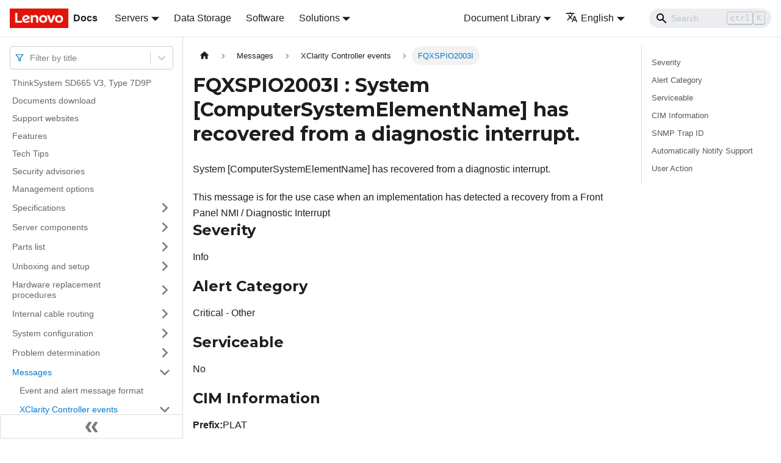

--- FILE ---
content_type: application/javascript
request_url: https://pubs.lenovo.com/sd665-v3/assets/js/runtime~main.f94bbd0b.js
body_size: 18174
content:
(()=>{"use strict";var e,c,a,f,b,d={},t={};function r(e){var c=t[e];if(void 0!==c)return c.exports;var a=t[e]={exports:{}};return d[e].call(a.exports,a,a.exports,r),a.exports}r.m=d,e=[],r.O=(c,a,f,b)=>{if(!a){var d=1/0;for(i=0;i<e.length;i++){a=e[i][0],f=e[i][1],b=e[i][2];for(var t=!0,o=0;o<a.length;o++)(!1&b||d>=b)&&Object.keys(r.O).every((e=>r.O[e](a[o])))?a.splice(o--,1):(t=!1,b<d&&(d=b));if(t){e.splice(i--,1);var n=f();void 0!==n&&(c=n)}}return c}b=b||0;for(var i=e.length;i>0&&e[i-1][2]>b;i--)e[i]=e[i-1];e[i]=[a,f,b]},r.n=e=>{var c=e&&e.__esModule?()=>e.default:()=>e;return r.d(c,{a:c}),c},a=Object.getPrototypeOf?e=>Object.getPrototypeOf(e):e=>e.__proto__,r.t=function(e,f){if(1&f&&(e=this(e)),8&f)return e;if("object"==typeof e&&e){if(4&f&&e.__esModule)return e;if(16&f&&"function"==typeof e.then)return e}var b=Object.create(null);r.r(b);var d={};c=c||[null,a({}),a([]),a(a)];for(var t=2&f&&e;"object"==typeof t&&!~c.indexOf(t);t=a(t))Object.getOwnPropertyNames(t).forEach((c=>d[c]=()=>e[c]));return d.default=()=>e,r.d(b,d),b},r.d=(e,c)=>{for(var a in c)r.o(c,a)&&!r.o(e,a)&&Object.defineProperty(e,a,{enumerable:!0,get:c[a]})},r.f={},r.e=e=>Promise.all(Object.keys(r.f).reduce(((c,a)=>(r.f[a](e,c),c)),[])),r.u=e=>"assets/js/"+({25:"14b93b14",124:"3cd46a5f",190:"fbdb0efd",358:"64b3cf48",392:"f97247b7",596:"6e972bd4",641:"9663fe6f",756:"24370164",994:"3ac2fa80",1174:"c4341a4d",1299:"0945b9cd",1395:"c087999b",1534:"396541d1",1762:"e6de1022",1791:"d44172fc",1902:"5e22c76b",1905:"04f1303e",2042:"454b2099",2067:"affee895",2110:"6d65a329",2172:"9e36eba3",2361:"c0e29353",2452:"5b5a7984",2713:"ab4581b0",2778:"ea2c011b",3422:"c3bb8b60",3587:"5eb88217",3602:"9f201900",3719:"6dab48b5",3731:"bf0f7490",3793:"748aa244",3909:"220d8475",4229:"977b95ec",4330:"9746e939",4394:"a7d6a8d3",4425:"dc410c33",4452:"b77d221a",4570:"0f5d90cc",4679:"acfa0b15",4968:"68318176",5140:"073c43a5",5365:"aa2e5581",5380:"20124c36",5443:"12e62af2",5469:"1f3616db",5587:"0a2fe2ec",5730:"03cc9cd2",5757:"f4638648",5915:"8810ac8a",5967:"c8eb4f41",5975:"37b5ab4d",6029:"7ee5b3f1",6042:"f5dcd357",6183:"4bb4d850",6416:"e468c383",6550:"50383105",6605:"2a8c0f1e",6616:"2637d6ee",6711:"a8ee9963",6832:"52de812c",6943:"dc43bc11",7002:"60bfaf6e",7028:"11d7de94",7222:"41aac8c5",7281:"f65fb5db",7300:"2f001e95",7312:"640fc06c",7555:"fee3f699",7669:"fa0a7e49",7765:"c3af64e4",8049:"c23f10f8",8055:"53bf4838",8589:"709084a5",8609:"f3631613",8624:"2ee815ac",8652:"aa935c68",8917:"3bd4156b",8919:"ee9f0779",8923:"c9533869",8930:"2ab21b43",9038:"13a8260f",9207:"8f842570",9258:"6809feab",9347:"204adc36",9441:"c62a7173",9459:"4440f086",9501:"4864ed06",9548:"6db646e3",9550:"9be0a588",9580:"c7f2e0d9",9762:"b76ed914",9896:"a6a02fa1",9931:"f2211369",9940:"616d54f6",9999:"e5a93cf5",10145:"83034e92",10200:"a80fcb57",10338:"9a1d56ce",10403:"8033683c",10697:"402dd233",10724:"4bf207a9",10754:"7ad6e600",10894:"c82d45b9",11003:"afd3f119",11015:"96c8a1ff",11451:"811fd4e3",11678:"966737c8",12056:"9872599e",12093:"c02335af",12152:"b82c62ef",12370:"4943a6fc",12510:"28e973fb",13183:"df493856",13234:"0a66b4c6",13387:"83d636ee",13414:"82076109",13442:"788af734",13687:"a44bcb19",13732:"63090e1e",13926:"e06f3293",13950:"9fde0317",14184:"8d219d0a",14597:"91c04aff",15110:"899c394d",15143:"ad1664d2",15345:"3db8b5cf",15419:"b3549da4",15501:"2d7f9044",15781:"14a9a9be",16040:"1d0a1f99",16171:"dde5d124",16219:"90734908",16591:"3beab6b1",16616:"19e4a05c",16619:"14dae893",16630:"04cb3191",16742:"18e918c9",17091:"cb952772",17301:"9f370457",17366:"eedeae79",17371:"03cefbc0",17412:"8f0603f2",17469:"714303c6",17594:"1917828f",17623:"2bbee65d",17747:"74321459",17833:"4a264bd5",18068:"a9c057a0",18261:"135c3619",18319:"67c53ee7",18527:"e7651395",18553:"785ee254",18568:"c8830cab",18679:"7a5a8ae8",18819:"7c9bb83c",18904:"c7ceefd5",19152:"942d9733",19246:"33739b68",19446:"e99ffceb",19668:"2734bab3",19675:"eb1b7e32",20156:"86be6c2c",20247:"2a3e720f",20285:"84235009",20328:"3431a22a",20397:"1bfeba54",20477:"2cf58467",20528:"6be0db14",20654:"5503440a",20769:"3085d21c",20803:"bf76653d",21073:"ad15342f",21114:"de96f4be",21161:"67dfdf24",21276:"368cf029",21328:"e1c45742",21342:"38155a8f",21522:"1b3639ed",21705:"9bcfc3b0",21729:"e2e98a54",21740:"25a4a744",21818:"42131073",21934:"c526a6a2",21959:"ac16eab3",21976:"03664008",21999:"80604437",22007:"48fd1725",22053:"18dd67ca",22056:"723fcb8e",22137:"8d64acc1",22240:"1ffa0444",22649:"3071a054",22827:"1a5cafc3",22881:"99650291",23111:"c6fc84c3",23145:"940f101c",23325:"c8059bfc",23873:"1715d7dd",23926:"f3464b8e",24048:"98e83fd2",24060:"c23445a6",24127:"3fe2556a",24164:"a4991443",24351:"be227153",24370:"59378db4",24625:"31caca6b",24647:"2749e396",24874:"8c216c6e",24928:"6a84626e",24973:"3b8c5510",25168:"a1327ea5",25169:"0e580ce0",25198:"d6e30feb",25275:"9b9725a5",25593:"974a3628",25793:"2fd00a38",25880:"35870f9a",26118:"4ae45c39",26160:"c9ff0ff1",26166:"0fa2d07d",26486:"c6ff881a",26646:"f9866722",26712:"56aedf2a",26829:"c71d5a87",26961:"e42f2d8c",27083:"b6ece7ad",27274:"8bb724da",27476:"2e440e75",27619:"55ae4d15",27622:"4070177f",27725:"6b32cc3f",27918:"17896441",28152:"319506d4",28700:"a935e271",28889:"e369b9b3",29018:"ce4f9cf2",29137:"ab40671d",29217:"877e0be0",29514:"1be78505",29658:"8440c0ac",29682:"8cc88fd4",29731:"1867bdda",29750:"d4180214",29759:"446b7694",29776:"ef51ada5",29851:"c8c82b77",30080:"f2d64b9f",30258:"dade15af",30590:"67ef2af8",30675:"d6f99d32",30774:"7e97e684",30837:"3af249a6",30895:"809d2548",30896:"2df1ae1c",31129:"0b102e05",31219:"2e2c3b06",31269:"c5a551c8",31302:"b7073069",31334:"60dca75b",31386:"b716e27e",31624:"e68944b7",31626:"29b2f99d",31793:"c1a3d7f9",31919:"4a0c8ad9",32027:"2a2c9717",32030:"a2564782",32031:"39741d50",32119:"0cda377c",32639:"906e0601",32738:"01ebfcf9",32811:"0e343b02",32866:"d5d120dd",32948:"b7594a65",32975:"32814098",33317:"6929e46e",33407:"811ad413",33463:"02b47df5",33569:"6e84deb3",34020:"914a08be",34167:"bc3c21c4",34200:"09bb1c4b",34205:"f56e2ea0",34212:"7f8a80b9",34306:"71b90d6a",34317:"aa47af48",34402:"f8c4bed9",34462:"d0795c5e",34521:"8b060393",34527:"77a49f2b",34655:"1e5f5e13",34685:"0ea24b5f",34807:"eabbc7e0",34868:"0d417e7f",34891:"c5afbc91",35079:"200cab38",35175:"28f44c92",35212:"1a32d0f5",35222:"217d0514",35369:"449995e3",35565:"d796d1ec",35622:"fed399e8",35786:"b6eb096c",35847:"94b94b49",35944:"e618d82f",35950:"c9bfc999",36003:"bd7b45c2",36187:"92c91783",36306:"2ff12a07",36326:"fac09f79",36366:"983b02cc",36386:"c987f485",36538:"c7f3bcfd",36795:"7ae05dbd",36875:"76dee61b",37263:"9f21f4d2",37397:"fc084510",37440:"3a8a6508",37536:"2d9610c3",37602:"01cc729f",37936:"9f6cbbae",38121:"8e5ac821",38202:"63cd190c",38305:"c4f4e6f2",38326:"dbc08e30",38390:"81ab9ad6",38398:"c48ed3f9",38557:"25368269",38564:"d96bf4ef",38816:"4dbcbc54",38856:"b135a22a",39123:"dc2656ed",39138:"50076592",39568:"982dc1db",39702:"44713268",40092:"77a69c1a",40191:"be4f8ab6",40333:"362dbc97",40518:"43840055",40545:"56aa6c69",40692:"25381be0",40786:"8e33bf43",40937:"972d9d57",41171:"26325ce5",41237:"459cbf70",41267:"aa627a21",41273:"cee8c142",41308:"70bfe7fd",42001:"97ab5c17",42344:"95a240dc",42563:"ea97f22b",42995:"4f0650a2",43080:"932aa3ee",43601:"62063619",43839:"385bdfa5",43991:"ffd5f0f6",44059:"d07e60b6",44118:"d871da0f",44126:"e1af1879",44136:"bfcc02fa",44223:"29129911",44406:"4a4a72fa",44420:"f3ddaa36",44615:"34028d0e",45060:"c245fcff",45080:"ccb44a99",45204:"57ce2405",45257:"c7dcecd8",45261:"d9a9c96b",45358:"99a15a85",45388:"83bdc0db",45580:"cd714571",45653:"a75396cd",45911:"f0390de6",45972:"b008fe19",46172:"5ee35191",46205:"9c85226e",46246:"4a3c02f2",46321:"3767470e",46391:"a62ff384",46424:"91febb47",46569:"4bfdccd2",46636:"7c97edc4",47241:"0e497e6b",47507:"ad896ab0",47579:"807916af",47600:"4e377a8d",47657:"acf43d7f",47782:"60b42ec1",48235:"3227d74b",48261:"865056ef",48492:"8a4cfa62",48573:"6a37079f",48671:"733b16d8",48880:"2a53c83b",48973:"334b3e07",49009:"a929f4bb",49052:"d9cd566f",49459:"942b4a6d",49758:"50fce894",5e4:"a07a3310",50323:"fbcb86b9",50425:"bcbb4cd0",50585:"0e86ca68",50618:"c2891ebd",50639:"f222bd01",50909:"c6183934",50962:"fedf54c3",51060:"1962c78f",51311:"d0ab2f2b",51379:"b4216380",51483:"08fd903c",51542:"ae12d7f1",51685:"dcd25ba3",52070:"0527a5b7",52178:"33fac9ef",52383:"6a5cb3c2",52437:"34c62339",52530:"3145bf2c",52688:"1e3222f4",52827:"b2029ced",52847:"0b2890ea",52852:"c0951ed2",52912:"fe726270",52927:"1befa808",53088:"aea1db6c",53194:"905f5693",53329:"d592006b",53653:"ab99cc91",53694:"1b602173",53810:"a25abb78",53832:"b0ef6a26",53983:"b1b97f2f",54240:"f5566ad5",54259:"d339f1fe",54274:"9d70720c",54749:"e1eda3f2",54942:"e35119a6",54957:"6b82cb5f",55026:"d1c300c0",55236:"5afe1a67",55326:"7c5405fe",55339:"b2fa19de",55609:"32895703",55655:"7e6da71c",55702:"87daad79",55812:"4fd061c8",55875:"c1b70959",55976:"4dc68053",56595:"14da959f",56799:"77e25a51",56872:"63dbed2f",56966:"2e0a6e44",57395:"3e03579d",57399:"a25dcb74",57549:"02ef051e",57608:"2ee33dde",57682:"d36cea6b",58061:"b120582c",58125:"4d2a31df",58145:"776e5c5d",58152:"7ded1171",58277:"5feb02ee",58300:"acce49f0",58315:"ea34f1ff",58430:"dd5fad15",58510:"4a410c85",58555:"7e778786",58657:"d9833a4e",58673:"e0947ce3",58785:"34e18438",58964:"60dbaccd",59058:"692d21d5",59112:"9e58004c",59259:"92bd77d1",59361:"c7529a17",59371:"3699a559",59409:"656742b8",59481:"7d8cdcaa",59718:"317527ac",59742:"df19ce52",59862:"4cd30bce",60096:"c25ed538",60171:"58f299d5",60239:"87d8f987",60414:"7ddfa077",60468:"1d8de4e9",60680:"9667fae6",60814:"0bef4b83",60821:"b6d5eecc",60915:"5a0958c7",61006:"bddd133a",61043:"9ccabf07",61094:"6c7a318c",61429:"5dd6cc56",61826:"fd4c452a",61942:"51ee4a56",62282:"786a8784",62478:"b98ec4c0",62616:"3f2dab23",62693:"458e1021",62891:"355a115c",63084:"8b02961d",63265:"25b1bc40",63668:"f7f56c9e",63705:"1e894125",63777:"b5fdb336",63839:"b4d753ca",63849:"60e8bd4c",63988:"298eca53",64053:"7108b1a6",64172:"4e201748",64278:"fabe51ef",64315:"ad80eedd",64316:"c8fdf743",64325:"25244a24",64398:"aff5f4b6",64448:"dbddf184",64472:"923fb0ba",64511:"46ed2c23",64557:"0d6ea2d8",64710:"48e8132a",64779:"c7880213",64914:"97d460b9",65005:"7daabb73",65254:"e319487d",65319:"5d09f75e",65447:"2ad2825f",65559:"860e7aa1",65885:"8d5169b7",65904:"8669a25f",66100:"22146c35",66147:"be410703",66168:"2aef0e8b",66172:"23797eab",66365:"17e3a250",66443:"c5321aca",66546:"ea7b78cf",66596:"e4b40620",66714:"32a1471e",66721:"e070af19",67170:"b07cd1f2",67713:"bdba3996",67870:"6d74ed3c",67978:"55f36452",68039:"4e4c654d",68047:"63233761",68105:"f9b79915",68403:"0c89b3a0",68486:"39e49aa3",68540:"4c6c299c",68542:"df77aa0f",68859:"0dccba34",68887:"e06b240f",69119:"bb8fd7d4",69591:"cd597449",69593:"2007f886",69615:"ab089d4c",69802:"c9c1cb96",69985:"5337d9dc",70225:"343a71c8",70373:"f0547aef",70444:"6ec44821",70472:"4481ec78",70571:"03f8ab56",70658:"09a7fbb7",70669:"c95d277b",70841:"7fb49a31",70851:"727046ab",70985:"6c6c5935",71025:"7e98cf52",71278:"3b031467",71324:"a9c421da",71460:"37cdae55",71614:"a5b7b6bf",71859:"c23d4ba9",71879:"97c00dd9",71975:"23e41816",72054:"1046d7eb",72102:"85331365",72118:"88043cd0",72216:"a164b192",72219:"41b56af0",72222:"aa787645",72317:"752cdc4f",72408:"524f8c53",72559:"7bb5bd9c",72589:"89317c69",72603:"0999124e",72613:"cc3ece8d",72741:"9d9be9d6",73027:"1c364af6",73102:"4d56fa99",73206:"d9a0ec6e",73349:"1e509b45",73358:"f370f93b",73387:"7119b28f",73417:"49a22e3d",73470:"de8f842d",73877:"6ac18335",74016:"f3dddbf1",74231:"8c37fcdf",74243:"f6973279",74434:"cf05d664",74546:"8b6f755a",74644:"c69531f2",74920:"013321a7",74930:"ae47d760",74970:"4d92ff63",75080:"758eaa10",75285:"3035c71c",75299:"7fa092c4",75539:"7baffee4",75636:"21845ccc",75747:"479584bc",75833:"9da0377b",75928:"8c18d116",76533:"b08890b4",76583:"95ce2d00",76834:"9dff90e3",76850:"b5396cda",76924:"c99d29f0",76927:"ccbf52c9",77067:"4df77c0e",77200:"7fa39951",77210:"6d444ecf",77498:"2e8118af",77754:"db74f8dc",78097:"fc3a88b7",78246:"9ea57f34",78384:"95753e39",78504:"47bdb518",78712:"23438006",78813:"ca8bc1dd",79104:"ab29f3ee",79116:"8c4e12aa",79340:"849aa5ce",79461:"59c44786",79550:"3be32922",79606:"2c3a79ec",79607:"2357427a",79679:"ae8b2286",79979:"1c58f1e7",80053:"935f2afb",80058:"950801f2",80181:"3ff10efa",80246:"d15aace4",80270:"15e8b3c2",80373:"24fde941",80599:"2d6e21f7",80620:"ea03ecc4",80623:"6325590d",80710:"e1fbf5c7",80793:"7e157d4a",80912:"5e59b687",81087:"f501d571",81214:"6c52acdd",81298:"c443cc22",81394:"e61944b9",81417:"7c7eb613",81556:"84364d6e",81723:"1c4d0973",81752:"4f735467",81798:"f81414d3",82003:"988e0581",82297:"c3d7eb49",82414:"d908db92",82597:"8175b3a4",82613:"b92bf723",82619:"e5d9a905",82990:"f5333f37",83114:"22d27643",83258:"3e7dd299",83265:"e327458e",83328:"eebb9d40",83330:"d277f466",83350:"7b1e42a8",83583:"e2c1ae64",84085:"f8b5b531",84089:"894b0841",84152:"d7876c52",84213:"579f65b9",84224:"bba8471f",84275:"6a11827e",84301:"4dd4de5a",84418:"c8c0b500",84544:"3c2a1f9b",84721:"6a3b2cf9",84743:"b56ca5e9",84840:"3892d84b",84856:"70ce5ad8",84859:"b1b6efc3",84906:"409f6902",84938:"22735bda",85055:"11dc3925",85178:"e53617d6",85205:"d858d81e",85260:"07e1e330",85439:"6ec23400",85479:"703f2377",85656:"7763fc6e",85735:"7c4dd7b0",85803:"4c237e34",85909:"0e9b3da1",85954:"a33bb05b",86034:"e4507286",86078:"cfa32aba",86129:"c2c3c0ed",86177:"59668ec5",86494:"d98db3b1",86519:"afb6b38b",86586:"176134dc",86673:"af49d07c",86881:"9f71cb1f",86920:"3466f840",87042:"96799514",87120:"aadc46b6",87238:"37242892",87259:"f1aa4cae",87372:"7c42fdba",87560:"a09973c0",87932:"d22de073",88172:"82f9f8fa",88181:"88cc8693",88203:"8c25b7b6",88275:"3737659e",88628:"c8b226d8",88712:"afba5427",88904:"5fd485b9",88923:"bdd1acb9",89214:"a09d2bd2",89258:"e8654991",89283:"7148f2ec",89297:"14b33a15",89438:"5be7c384",89630:"4dba6912",89785:"bc10bee5",89910:"8a51a971",89999:"06996e22",90472:"b8074339",90653:"07f6ff2d",90688:"937ffc73",90974:"6c2c6e12",91038:"06ca2b16",91113:"a1128f8d",91163:"0fea606e",91190:"44a73465",91536:"ab544895",91652:"c97396a6",91874:"afb305fe",91987:"5b84c7a7",92015:"7a81bdf7",92093:"4fb3ac6d",92261:"a4a6eb51",92263:"8aeabda9",92407:"cf227398",92418:"6478e3ea",92605:"eb0a61d2",93697:"9d6e6cc5",93950:"4b1350c6",94297:"03994230",94307:"d3d46958",94320:"0dd199f8",94607:"899daf32",95005:"4b3bd00b",95091:"bc2170bd",95123:"7888bdfb",95151:"8e98441e",95293:"24bffd87",95350:"afd01328",95630:"fdabd22b",95822:"bcb40558",95841:"c73a2738",95861:"47df6c8c",96018:"dcc88326",96028:"c54822f1",96161:"02ce206f",96441:"e89028af",96521:"ef097032",96604:"c1513cfd",96634:"420385cc",96782:"506c30e7",96823:"672950ca",97786:"0f7e7272",97837:"09420049",97920:"1a4e3797",97947:"c94e42c4",97959:"a5bf8f1b",97991:"e3d49ac0",98033:"53fe6bf5",98178:"a7c33e48",98216:"b2837418",98234:"ce64426f",98235:"05a60b62",98278:"09cb3c8d",98585:"159dee5b",98592:"677c080f",98685:"0e35047d",98853:"f7e5b423",98921:"bfa0ef28",98957:"d0d1e9e5",99133:"7d9acb4e",99160:"782d82f5",99173:"a200ecb9",99270:"b8278f4e",99323:"562b01c9",99418:"b7e32b07",99487:"8fe1fce4",99512:"6ad460df",99601:"317733b5"}[e]||e)+"."+{25:"395e69f8",124:"d7310ca0",190:"ba6eceac",358:"31fb9cf4",392:"5dfc91fe",596:"df74623f",641:"42e760cd",756:"5d52bd1a",994:"160770ac",1174:"bb21f605",1299:"88517133",1395:"b59ec8a5",1534:"6c4014d7",1762:"1ef8412f",1791:"52ab9c48",1902:"66c4596a",1905:"cf4d5f65",2042:"555016b2",2067:"56a507d3",2110:"c01e38ab",2172:"bb060d7a",2361:"8094851a",2452:"55742357",2713:"470a0ff1",2778:"2c8f1b06",3422:"1b7ab27c",3587:"c35a837a",3602:"5a856d83",3719:"bfa26316",3731:"778e67e7",3793:"02a8f7f8",3909:"f2730e6d",4229:"ea57f558",4330:"635b2a73",4394:"709e46ea",4425:"8766347e",4452:"244691ec",4570:"06dfbba7",4679:"e1988b17",4968:"b6c765aa",5140:"e48f5529",5365:"016bb0b2",5380:"bcdebd02",5443:"67caf013",5469:"f7cc4300",5587:"34f660e3",5730:"73d48bfd",5757:"6a8eb3e0",5915:"cfbb40d2",5967:"4190767b",5975:"664eb4c7",6029:"57ead7ee",6042:"3b8cdaec",6183:"2a205319",6416:"02fdd3d0",6550:"cd6b0e29",6605:"77371aac",6616:"568a0d2a",6711:"9184de53",6832:"6001cf1d",6943:"022a6e40",7002:"4c4253c4",7028:"e6352477",7222:"e2d81bb0",7281:"ac2e242c",7300:"fe6f75ee",7312:"d24389dc",7555:"33127401",7669:"42df3be7",7765:"e445a2bc",8049:"94b9b713",8055:"03821b01",8589:"ddc86d25",8609:"b21553eb",8624:"a0edd13f",8652:"f39f83fb",8917:"544ce35d",8919:"1ac763a3",8923:"0a601eb9",8930:"12cfab81",9038:"a82921f6",9207:"378853d8",9258:"531c8ab9",9347:"b56288d7",9441:"c8c91c21",9459:"dd947054",9501:"ad0bbb50",9548:"5b6cc0ca",9550:"5676d442",9580:"f7dce1fa",9762:"edd3cdce",9896:"72f78cd9",9931:"cc94e003",9940:"df67e134",9999:"ba4e7a39",10145:"c1c7c7a0",10200:"53fcc859",10338:"782a0b28",10403:"5b48bf3d",10697:"aaffda36",10724:"ab4e0aa1",10754:"7649c377",10894:"121ad5ca",11003:"5fdd07a5",11015:"aa177146",11451:"09386b16",11678:"e4d3aadd",12056:"2b66f174",12093:"e787d981",12152:"289678ad",12370:"da795e2b",12510:"f21c5670",13183:"63c4c38c",13234:"fe9e3cc0",13387:"6d00ebd0",13414:"2a91ab51",13442:"b6eccde5",13687:"75ec4717",13732:"c3c126d6",13926:"7998a1f0",13950:"38a1970e",14184:"312159b7",14597:"b766ff4f",15110:"551eb3a9",15143:"a608bfca",15345:"2375ef29",15419:"b104ca4f",15501:"e84daec1",15525:"4740f6e6",15781:"d3ff03a1",16040:"5cacd3e0",16171:"61a86d57",16219:"b4b7a7d5",16591:"8f7e2275",16616:"216c04f2",16619:"705257bb",16630:"55e1d712",16742:"3eaf483e",17091:"4fc6eb09",17301:"098f9a45",17366:"061c9235",17371:"79fd1855",17412:"1c74bfc3",17469:"bb685dbf",17594:"8b95ee15",17623:"8c411873",17747:"6301134a",17833:"3bc0c072",18068:"b18609ce",18261:"18a6e4ef",18319:"2e07e3b4",18527:"dbd824ef",18553:"17841d1e",18568:"b0a9fe14",18679:"d9e5d298",18819:"009be011",18904:"e2c95c5a",19152:"4aca5056",19246:"43e43bae",19446:"9e684338",19668:"c17e03ba",19675:"0c28ea12",20156:"76b60221",20247:"4577c0be",20285:"fff47fa3",20328:"08459dc3",20397:"6deefbb1",20477:"d8c8a21e",20528:"41a8ee79",20654:"9c890ce9",20769:"b1b7c00d",20803:"07c53f4c",20889:"41813f02",21073:"a8b38b46",21114:"c26badab",21161:"2ef20776",21276:"2365fc20",21328:"489ccee8",21342:"3c7a7692",21522:"c09039d4",21705:"95f17eb9",21729:"8f68a862",21740:"9cf4217d",21818:"53e30473",21934:"47b19af9",21959:"fff621c7",21976:"4a678d30",21999:"94571155",22007:"eeccc452",22053:"d3ea2fd6",22056:"846725eb",22137:"448b6d5d",22240:"d084af2f",22649:"f7cceb05",22827:"a45b770a",22881:"169945ad",23111:"982a7358",23145:"26ed73e4",23325:"0ae5317a",23873:"90859284",23926:"1dcac2bd",24048:"6f172e00",24060:"cc7d1143",24127:"07196fc9",24164:"be437582",24351:"c85134e6",24370:"d800d026",24625:"f2b69fa2",24647:"7cb3de99",24874:"6fda5666",24928:"ae4ba75d",24973:"5d67784b",25168:"e47d833b",25169:"ca083f04",25198:"5d225c25",25275:"e037accb",25593:"7006a53b",25793:"e546035f",25880:"bccfabb2",26118:"e9e48680",26160:"fab7fcd6",26166:"364a7bfc",26486:"b921e350",26646:"86c45c4a",26712:"d474e94a",26829:"0b0ebfb0",26961:"748202e1",27083:"0bc08c8a",27274:"aab55073",27476:"97c37ee5",27619:"2ae46418",27622:"12003790",27725:"5d2a48ef",27918:"d2394c71",28152:"d25c65e1",28700:"c1789e79",28889:"c9e60536",29018:"ca6af44e",29137:"0bedcb85",29217:"9cf5d956",29514:"84b0cb47",29658:"c9afa86e",29682:"ad9b58fa",29731:"7f57bfb3",29750:"77c1538d",29759:"2e2e5e9b",29776:"58696da5",29851:"5b9ba4f0",30080:"aeabba49",30258:"2659b87d",30590:"bf912150",30675:"94e69dfd",30774:"436a9cbb",30837:"35af1433",30889:"03a47fda",30895:"c3d9ca80",30896:"50438588",31129:"7cc9475d",31219:"7cfedc5a",31269:"cc2a3709",31302:"9eabc05c",31334:"31a46c31",31386:"18849b8f",31624:"88efca51",31626:"da58e7ef",31793:"d17bc351",31919:"7d1a9e14",32027:"d0d3c17b",32030:"dfecb27b",32031:"06a77bf3",32119:"b43b0cb0",32639:"22d97a89",32738:"c62c048f",32811:"6fddbf76",32866:"2b3086ab",32948:"41a62db1",32975:"81723381",33317:"685f80bb",33407:"081e4d36",33463:"b19713cd",33569:"dd15b160",34020:"0760d929",34167:"c6b85282",34200:"08628622",34205:"0492c9f6",34212:"354d89f9",34306:"de7fff19",34317:"0fa0d116",34402:"eece47f0",34462:"5da1d45e",34521:"e4d17f84",34527:"795124c6",34655:"3e9015e4",34685:"c1c7ac5d",34807:"5862c16f",34868:"413887b0",34891:"9672686c",35079:"25e04ade",35175:"b898fb04",35212:"67dd4cc5",35222:"16d2dd46",35369:"208d8348",35565:"25d508d8",35622:"14d42948",35786:"3774b40c",35847:"35ee68e5",35944:"03c4cb1e",35950:"cad1c611",36003:"a72031a4",36187:"599f29c5",36306:"9a7c5109",36326:"ca8f4070",36366:"1ee83445",36386:"ef503817",36538:"9dd48f0f",36795:"4617ef44",36875:"f0ad0ebc",37263:"5bc812ee",37397:"74dffb2b",37440:"f581fd75",37536:"47077887",37602:"ccb4cb11",37936:"5b23ab54",38121:"9a3f9704",38202:"395e88de",38305:"7dee2cb5",38326:"6a19d46d",38390:"b5e32e8d",38398:"b0167142",38557:"11b01b69",38564:"5950ca61",38816:"60b652ee",38856:"d793d82f",39076:"0967fe34",39123:"34b47310",39138:"d7110537",39568:"04abce00",39702:"8f98318b",40092:"4c90c582",40191:"2997affc",40333:"7c535e8e",40518:"53b46894",40545:"240b71a0",40692:"93406b0a",40786:"c8b35840",40937:"06394d2e",41171:"f8f07f24",41237:"08f761a0",41267:"84c46041",41273:"4cbf9002",41308:"e3eba4d9",42001:"77b56760",42344:"b2e66b96",42563:"697e21fb",42995:"be1f0682",43080:"21a3e04c",43601:"6238987d",43839:"aceab590",43991:"96f03794",44059:"86a1c6b4",44118:"3c5181d7",44126:"5148944e",44136:"97d98657",44223:"62b1c21c",44406:"88fbdc77",44420:"31fc8be1",44615:"bdcb016e",45060:"92e69305",45080:"070faf87",45204:"eaf2a8eb",45257:"a7987962",45261:"c22ba38f",45358:"3d49b5e1",45388:"b65fc14c",45580:"cd83d78c",45653:"170c7677",45911:"38d47ee5",45972:"b105eee4",46172:"a8f5a259",46205:"d45d639d",46246:"8ed4756c",46321:"0460bf9e",46391:"6e0b4db0",46424:"08071b7c",46569:"62d83385",46636:"655d54a5",47241:"1a5ef157",47507:"60ae1941",47579:"c9e1cd10",47600:"0fa17964",47657:"0974e656",47782:"cf316310",48235:"06e6405b",48261:"d8890f39",48492:"fa0da057",48573:"c238a737",48671:"949ffd5a",48880:"b3e4c487",48973:"9c450be5",49009:"081eb794",49052:"5f551e65",49459:"a19767e2",49758:"11503a90",5e4:"cce956bc",50323:"df6fcb7c",50425:"bbfc764c",50585:"0b247386",50618:"1a44ffdb",50639:"914efad1",50909:"a7c7bd34",50962:"e0dcdaaa",51060:"3c0ae5cf",51311:"a511dd07",51379:"e80f26eb",51483:"bbca76bc",51542:"3a40660a",51685:"26754900",52070:"efa1c56a",52178:"aa24a2a4",52383:"646c2a49",52437:"6349fcf2",52530:"7a530ffa",52688:"51b5a0f2",52827:"bbde23e7",52847:"609fd174",52852:"58bb1cb9",52912:"5e6a7c26",52927:"c8e5d9c8",53088:"b804fc00",53194:"79e5b2f0",53329:"f219cd9f",53653:"f38e49e6",53694:"24c45392",53810:"e2327045",53832:"696cc4db",53983:"6f0abc2f",54240:"b2f2853c",54259:"364ce3a0",54274:"cb8310ac",54749:"e4bd07f5",54942:"807f8c47",54957:"6d397833",55026:"00463518",55236:"4925c0df",55326:"d1274bb1",55339:"8433b7f5",55609:"bf5536ac",55655:"5b502245",55702:"0547f928",55812:"a060e9ee",55875:"fc2afac2",55976:"b32a505e",56595:"a3583ed0",56799:"3986c2f9",56872:"cef5408c",56966:"5194a19c",57395:"4ab42679",57399:"1af797ed",57549:"1e092cf5",57608:"156bf111",57682:"5aa03721",58061:"19dfd23b",58125:"9ed675b3",58145:"df927d31",58152:"748cd266",58277:"35d654f0",58300:"1aee654c",58315:"0c10f42d",58430:"cb9c59a7",58510:"585746ac",58555:"db2173c7",58657:"a283fbde",58673:"6b00ddb3",58785:"bef1422b",58964:"f07566b8",59058:"9437aa08",59112:"b620c944",59259:"702d4b4b",59361:"6586b243",59371:"19115dbf",59409:"898f05b5",59481:"92162d22",59718:"342d1a0d",59742:"07d91155",59862:"7f8ea0fb",60096:"8d9378d5",60171:"4979d7cc",60239:"051c8031",60414:"6cc9f980",60468:"8915fbc2",60680:"9394128a",60814:"247e4865",60821:"9a44c70a",60915:"a8341dd5",61006:"e186888c",61043:"2f225ff6",61094:"3edae818",61429:"b656cd96",61826:"0da15526",61942:"84b20759",62282:"52204b12",62478:"4f447eda",62616:"6a8e43b3",62693:"a16bd869",62891:"fb9c449a",63084:"c8a93534",63265:"ff612d13",63668:"01654604",63705:"64302628",63777:"113836e0",63839:"0d6ae7ce",63849:"795110b9",63988:"93772c82",64053:"7a2655cb",64172:"57aec190",64278:"ffb31f13",64315:"47bea221",64316:"ae164d13",64325:"2f4ac93e",64398:"67e8b960",64448:"281e24d4",64472:"a402ac86",64511:"0a04e479",64557:"35597ebe",64710:"b9780130",64779:"c392a2cc",64914:"4d326b1d",65005:"dd008bc3",65254:"3650563c",65319:"877f52a5",65447:"ab3d312f",65559:"018bcde5",65885:"de5a68b0",65904:"6735dea8",66100:"ad95374b",66147:"9981f303",66168:"cb618921",66172:"4ea54089",66365:"b2cd82f4",66443:"27a4d662",66546:"321f0518",66596:"c8fbc83c",66714:"d634b0ea",66721:"63c85320",67170:"4dd12b8d",67713:"9e76fd3b",67870:"3646c2f1",67978:"c62e7194",68039:"a32c01a3",68047:"fea80be0",68105:"083b969b",68403:"916e7c84",68443:"16d390de",68486:"ec0ced21",68540:"d40ba849",68542:"31c926d9",68859:"cf6bc93b",68887:"c5c5e9bc",69119:"4acab9e8",69591:"f46ff814",69593:"e64ef97b",69615:"f1f0d9d7",69802:"3c0d188e",69985:"2108c6f6",70225:"9d740af2",70373:"a9272ef5",70444:"659604b5",70472:"d47d9171",70571:"2f5ab06e",70658:"eb4bf87f",70669:"602e61c0",70841:"2b3f02ff",70851:"22352039",70985:"af384315",71025:"6d827390",71278:"3008c6c5",71324:"0d98ea23",71460:"593839aa",71614:"28799437",71859:"035401b6",71879:"e5386b13",71975:"d11a94aa",72054:"c1f9ce00",72102:"8313d34e",72118:"807be78e",72216:"0b8155b4",72219:"cb4a354e",72222:"0fd17bd6",72317:"0d1a8c17",72408:"1d711453",72559:"374a9e5f",72589:"2b8b10c6",72603:"3b850917",72613:"31250ef7",72741:"10ac4e9c",73027:"113c5968",73102:"121015ec",73206:"86df257f",73349:"cfdc3532",73358:"b76f26df",73387:"fc3c031f",73417:"8e60e80e",73470:"9bb84db4",73877:"9b65941d",74016:"44a2b07c",74231:"5cbc818f",74243:"8fbdb872",74434:"d6b91d0a",74546:"823afb53",74644:"9b79c17c",74920:"4cf87c6a",74930:"32601e77",74970:"7a2112f8",75080:"7cc181a4",75285:"751c6395",75299:"73fe0e61",75539:"5959044e",75636:"f6187131",75747:"82c16dd4",75833:"384faded",75928:"22dc962a",76533:"4e577887",76583:"7795a782",76834:"7b2e14f0",76850:"b5f12aaa",76924:"b163b394",76927:"54da24b8",77067:"582b9953",77200:"4166e33e",77210:"b13be965",77498:"66c7ff7b",77754:"eaa13b3b",77872:"039c3eef",78097:"f4f62736",78246:"ea31042c",78384:"86d375d7",78504:"937a00fb",78712:"64001a8e",78813:"20d8a164",79104:"1668606c",79116:"afc437f0",79340:"811c45bb",79461:"bdec4ae6",79550:"287ccc65",79606:"47379490",79607:"fda89fa9",79679:"375bd218",79979:"f7f39e1e",80053:"cf78804e",80058:"4c917f2a",80181:"9b1218cd",80246:"bfc8c9e3",80270:"bc9e4a42",80373:"f5f9b55d",80599:"8a4533dc",80620:"7bab8de7",80623:"016f778e",80710:"ca6e2e66",80793:"4ba80df9",80912:"4a502c20",81087:"d1caa597",81214:"39d46165",81298:"aeb68096",81394:"9c206627",81417:"aa13441b",81556:"58f861ca",81723:"457233a0",81752:"06238b5f",81798:"c653bb56",82003:"caed4adc",82297:"c4541fb7",82414:"07415481",82597:"83b0209e",82613:"efddf326",82619:"0c9c3802",82990:"1c009322",83114:"fefe3401",83258:"8189270f",83265:"bae1aea0",83328:"261fb8ab",83330:"ee33014a",83350:"efac9569",83583:"4d8b8305",84085:"7bed9f8b",84089:"98cac0bd",84152:"2dc4a921",84213:"c456c255",84224:"c374af99",84275:"e54bea55",84301:"d8039601",84418:"e73db1cc",84544:"ddb1c62f",84721:"92a05f1c",84743:"a2c5e9ba",84840:"fd4dd640",84856:"373291f5",84859:"677ee183",84906:"df8d8c9b",84938:"1f0d3b39",85055:"2d0642c7",85178:"4b088ba6",85205:"28a49aed",85260:"0518995e",85439:"e57226b5",85479:"746c64d8",85656:"4677aac5",85735:"505d6448",85803:"0536d6a5",85909:"a5c7b20b",85954:"fc8b2c49",86034:"cabba83e",86078:"89f804fb",86129:"b8b2f2fb",86177:"402894b3",86494:"9acfce1f",86519:"dccdc20e",86586:"32cdb931",86673:"99c7fc29",86881:"38fbd3ad",86920:"4f5ba56a",87042:"8de28dcd",87120:"d8822fd1",87238:"77d30421",87259:"e0309086",87372:"c75ca477",87560:"ba27f3d6",87932:"763cfe47",88172:"85dc6e9d",88181:"13ac72e2",88203:"d1401dc6",88275:"a60c0a7a",88628:"180d2e9f",88712:"6e75699e",88904:"ebc83bce",88923:"42799dda",89214:"07a5b3bc",89258:"fe582afa",89283:"3acd12f6",89297:"8300ce05",89438:"6e4a3c84",89583:"57daeabe",89630:"121e3892",89785:"85bc73ce",89910:"dd790910",89999:"e95ba9d2",90472:"a4cfa887",90653:"74fa9214",90688:"64c61587",90974:"89a66961",91038:"60073704",91113:"2311279f",91163:"4549d0df",91190:"36f7fa2f",91536:"be72e21a",91652:"ef88fdde",91874:"1a9f37b6",91987:"31539e16",92015:"a8bc2548",92093:"9aeb2ee3",92261:"cd5baed9",92263:"67e99c68",92407:"d466b2d0",92418:"fc13bc3e",92605:"243469d6",93697:"1b7be1a2",93950:"150e1bf8",94297:"5e6b4a5d",94307:"e3799b90",94320:"7552cd2e",94607:"3101334a",95005:"749e6f50",95091:"4a8eb4e1",95123:"9f118042",95151:"00ef6505",95293:"61a7877f",95350:"33dc0576",95630:"a544f0d8",95822:"464504a7",95841:"af88d460",95861:"489201fd",96018:"53bdadb6",96028:"ada564c6",96161:"c959d8fa",96441:"9e4c5424",96521:"cfcbac8f",96604:"7b3274eb",96634:"304b89fb",96782:"73dab1f1",96823:"cf8603e9",97786:"24f3b480",97837:"3b379f2e",97920:"c8973ac7",97947:"9e0ea14a",97959:"116d227e",97991:"d0757a3a",98033:"ed82d6b4",98178:"b5a9b7ac",98216:"76059b46",98234:"29431ca3",98235:"a37a8601",98278:"a2fc39f3",98585:"eaf4ce0c",98592:"b856ea0f",98685:"917c4c7a",98853:"9e19a4df",98921:"5f6f7908",98957:"bf3bfe71",99133:"97c49dd3",99160:"d8c694cb",99173:"ea4cdfd1",99270:"cb08850c",99323:"cfd88772",99418:"53d63616",99487:"3334a36f",99512:"769a9254",99601:"d4aabde8"}[e]+".js",r.miniCssF=e=>{},r.g=function(){if("object"==typeof globalThis)return globalThis;try{return this||new Function("return this")()}catch(e){if("object"==typeof window)return window}}(),r.o=(e,c)=>Object.prototype.hasOwnProperty.call(e,c),f={},b="docs-importer:",r.l=(e,c,a,d)=>{if(f[e])f[e].push(c);else{var t,o;if(void 0!==a)for(var n=document.getElementsByTagName("script"),i=0;i<n.length;i++){var u=n[i];if(u.getAttribute("src")==e||u.getAttribute("data-webpack")==b+a){t=u;break}}t||(o=!0,(t=document.createElement("script")).charset="utf-8",t.timeout=120,r.nc&&t.setAttribute("nonce",r.nc),t.setAttribute("data-webpack",b+a),t.src=e),f[e]=[c];var l=(c,a)=>{t.onerror=t.onload=null,clearTimeout(s);var b=f[e];if(delete f[e],t.parentNode&&t.parentNode.removeChild(t),b&&b.forEach((e=>e(a))),c)return c(a)},s=setTimeout(l.bind(null,void 0,{type:"timeout",target:t}),12e4);t.onerror=l.bind(null,t.onerror),t.onload=l.bind(null,t.onload),o&&document.head.appendChild(t)}},r.r=e=>{"undefined"!=typeof Symbol&&Symbol.toStringTag&&Object.defineProperty(e,Symbol.toStringTag,{value:"Module"}),Object.defineProperty(e,"__esModule",{value:!0})},r.p="/sd665-v3/",r.gca=function(e){return e={17896441:"27918",23438006:"78712",24370164:"756",25368269:"38557",29129911:"44223",32814098:"32975",32895703:"55609",37242892:"87238",42131073:"21818",43840055:"40518",44713268:"39702",50076592:"39138",50383105:"6550",62063619:"43601",63233761:"68047",68318176:"4968",74321459:"17747",80604437:"21999",82076109:"13414",84235009:"20285",85331365:"72102",90734908:"16219",96799514:"87042",99650291:"22881","14b93b14":"25","3cd46a5f":"124",fbdb0efd:"190","64b3cf48":"358",f97247b7:"392","6e972bd4":"596","9663fe6f":"641","3ac2fa80":"994",c4341a4d:"1174","0945b9cd":"1299",c087999b:"1395","396541d1":"1534",e6de1022:"1762",d44172fc:"1791","5e22c76b":"1902","04f1303e":"1905","454b2099":"2042",affee895:"2067","6d65a329":"2110","9e36eba3":"2172",c0e29353:"2361","5b5a7984":"2452",ab4581b0:"2713",ea2c011b:"2778",c3bb8b60:"3422","5eb88217":"3587","9f201900":"3602","6dab48b5":"3719",bf0f7490:"3731","748aa244":"3793","220d8475":"3909","977b95ec":"4229","9746e939":"4330",a7d6a8d3:"4394",dc410c33:"4425",b77d221a:"4452","0f5d90cc":"4570",acfa0b15:"4679","073c43a5":"5140",aa2e5581:"5365","20124c36":"5380","12e62af2":"5443","1f3616db":"5469","0a2fe2ec":"5587","03cc9cd2":"5730",f4638648:"5757","8810ac8a":"5915",c8eb4f41:"5967","37b5ab4d":"5975","7ee5b3f1":"6029",f5dcd357:"6042","4bb4d850":"6183",e468c383:"6416","2a8c0f1e":"6605","2637d6ee":"6616",a8ee9963:"6711","52de812c":"6832",dc43bc11:"6943","60bfaf6e":"7002","11d7de94":"7028","41aac8c5":"7222",f65fb5db:"7281","2f001e95":"7300","640fc06c":"7312",fee3f699:"7555",fa0a7e49:"7669",c3af64e4:"7765",c23f10f8:"8049","53bf4838":"8055","709084a5":"8589",f3631613:"8609","2ee815ac":"8624",aa935c68:"8652","3bd4156b":"8917",ee9f0779:"8919",c9533869:"8923","2ab21b43":"8930","13a8260f":"9038","8f842570":"9207","6809feab":"9258","204adc36":"9347",c62a7173:"9441","4440f086":"9459","4864ed06":"9501","6db646e3":"9548","9be0a588":"9550",c7f2e0d9:"9580",b76ed914:"9762",a6a02fa1:"9896",f2211369:"9931","616d54f6":"9940",e5a93cf5:"9999","83034e92":"10145",a80fcb57:"10200","9a1d56ce":"10338","8033683c":"10403","402dd233":"10697","4bf207a9":"10724","7ad6e600":"10754",c82d45b9:"10894",afd3f119:"11003","96c8a1ff":"11015","811fd4e3":"11451","966737c8":"11678","9872599e":"12056",c02335af:"12093",b82c62ef:"12152","4943a6fc":"12370","28e973fb":"12510",df493856:"13183","0a66b4c6":"13234","83d636ee":"13387","788af734":"13442",a44bcb19:"13687","63090e1e":"13732",e06f3293:"13926","9fde0317":"13950","8d219d0a":"14184","91c04aff":"14597","899c394d":"15110",ad1664d2:"15143","3db8b5cf":"15345",b3549da4:"15419","2d7f9044":"15501","14a9a9be":"15781","1d0a1f99":"16040",dde5d124:"16171","3beab6b1":"16591","19e4a05c":"16616","14dae893":"16619","04cb3191":"16630","18e918c9":"16742",cb952772:"17091","9f370457":"17301",eedeae79:"17366","03cefbc0":"17371","8f0603f2":"17412","714303c6":"17469","1917828f":"17594","2bbee65d":"17623","4a264bd5":"17833",a9c057a0:"18068","135c3619":"18261","67c53ee7":"18319",e7651395:"18527","785ee254":"18553",c8830cab:"18568","7a5a8ae8":"18679","7c9bb83c":"18819",c7ceefd5:"18904","942d9733":"19152","33739b68":"19246",e99ffceb:"19446","2734bab3":"19668",eb1b7e32:"19675","86be6c2c":"20156","2a3e720f":"20247","3431a22a":"20328","1bfeba54":"20397","2cf58467":"20477","6be0db14":"20528","5503440a":"20654","3085d21c":"20769",bf76653d:"20803",ad15342f:"21073",de96f4be:"21114","67dfdf24":"21161","368cf029":"21276",e1c45742:"21328","38155a8f":"21342","1b3639ed":"21522","9bcfc3b0":"21705",e2e98a54:"21729","25a4a744":"21740",c526a6a2:"21934",ac16eab3:"21959","03664008":"21976","48fd1725":"22007","18dd67ca":"22053","723fcb8e":"22056","8d64acc1":"22137","1ffa0444":"22240","3071a054":"22649","1a5cafc3":"22827",c6fc84c3:"23111","940f101c":"23145",c8059bfc:"23325","1715d7dd":"23873",f3464b8e:"23926","98e83fd2":"24048",c23445a6:"24060","3fe2556a":"24127",a4991443:"24164",be227153:"24351","59378db4":"24370","31caca6b":"24625","2749e396":"24647","8c216c6e":"24874","6a84626e":"24928","3b8c5510":"24973",a1327ea5:"25168","0e580ce0":"25169",d6e30feb:"25198","9b9725a5":"25275","974a3628":"25593","2fd00a38":"25793","35870f9a":"25880","4ae45c39":"26118",c9ff0ff1:"26160","0fa2d07d":"26166",c6ff881a:"26486",f9866722:"26646","56aedf2a":"26712",c71d5a87:"26829",e42f2d8c:"26961",b6ece7ad:"27083","8bb724da":"27274","2e440e75":"27476","55ae4d15":"27619","4070177f":"27622","6b32cc3f":"27725","319506d4":"28152",a935e271:"28700",e369b9b3:"28889",ce4f9cf2:"29018",ab40671d:"29137","877e0be0":"29217","1be78505":"29514","8440c0ac":"29658","8cc88fd4":"29682","1867bdda":"29731",d4180214:"29750","446b7694":"29759",ef51ada5:"29776",c8c82b77:"29851",f2d64b9f:"30080",dade15af:"30258","67ef2af8":"30590",d6f99d32:"30675","7e97e684":"30774","3af249a6":"30837","809d2548":"30895","2df1ae1c":"30896","0b102e05":"31129","2e2c3b06":"31219",c5a551c8:"31269",b7073069:"31302","60dca75b":"31334",b716e27e:"31386",e68944b7:"31624","29b2f99d":"31626",c1a3d7f9:"31793","4a0c8ad9":"31919","2a2c9717":"32027",a2564782:"32030","39741d50":"32031","0cda377c":"32119","906e0601":"32639","01ebfcf9":"32738","0e343b02":"32811",d5d120dd:"32866",b7594a65:"32948","6929e46e":"33317","811ad413":"33407","02b47df5":"33463","6e84deb3":"33569","914a08be":"34020",bc3c21c4:"34167","09bb1c4b":"34200",f56e2ea0:"34205","7f8a80b9":"34212","71b90d6a":"34306",aa47af48:"34317",f8c4bed9:"34402",d0795c5e:"34462","8b060393":"34521","77a49f2b":"34527","1e5f5e13":"34655","0ea24b5f":"34685",eabbc7e0:"34807","0d417e7f":"34868",c5afbc91:"34891","200cab38":"35079","28f44c92":"35175","1a32d0f5":"35212","217d0514":"35222","449995e3":"35369",d796d1ec:"35565",fed399e8:"35622",b6eb096c:"35786","94b94b49":"35847",e618d82f:"35944",c9bfc999:"35950",bd7b45c2:"36003","92c91783":"36187","2ff12a07":"36306",fac09f79:"36326","983b02cc":"36366",c987f485:"36386",c7f3bcfd:"36538","7ae05dbd":"36795","76dee61b":"36875","9f21f4d2":"37263",fc084510:"37397","3a8a6508":"37440","2d9610c3":"37536","01cc729f":"37602","9f6cbbae":"37936","8e5ac821":"38121","63cd190c":"38202",c4f4e6f2:"38305",dbc08e30:"38326","81ab9ad6":"38390",c48ed3f9:"38398",d96bf4ef:"38564","4dbcbc54":"38816",b135a22a:"38856",dc2656ed:"39123","982dc1db":"39568","77a69c1a":"40092",be4f8ab6:"40191","362dbc97":"40333","56aa6c69":"40545","25381be0":"40692","8e33bf43":"40786","972d9d57":"40937","26325ce5":"41171","459cbf70":"41237",aa627a21:"41267",cee8c142:"41273","70bfe7fd":"41308","97ab5c17":"42001","95a240dc":"42344",ea97f22b:"42563","4f0650a2":"42995","932aa3ee":"43080","385bdfa5":"43839",ffd5f0f6:"43991",d07e60b6:"44059",d871da0f:"44118",e1af1879:"44126",bfcc02fa:"44136","4a4a72fa":"44406",f3ddaa36:"44420","34028d0e":"44615",c245fcff:"45060",ccb44a99:"45080","57ce2405":"45204",c7dcecd8:"45257",d9a9c96b:"45261","99a15a85":"45358","83bdc0db":"45388",cd714571:"45580",a75396cd:"45653",f0390de6:"45911",b008fe19:"45972","5ee35191":"46172","9c85226e":"46205","4a3c02f2":"46246","3767470e":"46321",a62ff384:"46391","91febb47":"46424","4bfdccd2":"46569","7c97edc4":"46636","0e497e6b":"47241",ad896ab0:"47507","807916af":"47579","4e377a8d":"47600",acf43d7f:"47657","60b42ec1":"47782","3227d74b":"48235","865056ef":"48261","8a4cfa62":"48492","6a37079f":"48573","733b16d8":"48671","2a53c83b":"48880","334b3e07":"48973",a929f4bb:"49009",d9cd566f:"49052","942b4a6d":"49459","50fce894":"49758",a07a3310:"50000",fbcb86b9:"50323",bcbb4cd0:"50425","0e86ca68":"50585",c2891ebd:"50618",f222bd01:"50639",c6183934:"50909",fedf54c3:"50962","1962c78f":"51060",d0ab2f2b:"51311",b4216380:"51379","08fd903c":"51483",ae12d7f1:"51542",dcd25ba3:"51685","0527a5b7":"52070","33fac9ef":"52178","6a5cb3c2":"52383","34c62339":"52437","3145bf2c":"52530","1e3222f4":"52688",b2029ced:"52827","0b2890ea":"52847",c0951ed2:"52852",fe726270:"52912","1befa808":"52927",aea1db6c:"53088","905f5693":"53194",d592006b:"53329",ab99cc91:"53653","1b602173":"53694",a25abb78:"53810",b0ef6a26:"53832",b1b97f2f:"53983",f5566ad5:"54240",d339f1fe:"54259","9d70720c":"54274",e1eda3f2:"54749",e35119a6:"54942","6b82cb5f":"54957",d1c300c0:"55026","5afe1a67":"55236","7c5405fe":"55326",b2fa19de:"55339","7e6da71c":"55655","87daad79":"55702","4fd061c8":"55812",c1b70959:"55875","4dc68053":"55976","14da959f":"56595","77e25a51":"56799","63dbed2f":"56872","2e0a6e44":"56966","3e03579d":"57395",a25dcb74:"57399","02ef051e":"57549","2ee33dde":"57608",d36cea6b:"57682",b120582c:"58061","4d2a31df":"58125","776e5c5d":"58145","7ded1171":"58152","5feb02ee":"58277",acce49f0:"58300",ea34f1ff:"58315",dd5fad15:"58430","4a410c85":"58510","7e778786":"58555",d9833a4e:"58657",e0947ce3:"58673","34e18438":"58785","60dbaccd":"58964","692d21d5":"59058","9e58004c":"59112","92bd77d1":"59259",c7529a17:"59361","3699a559":"59371","656742b8":"59409","7d8cdcaa":"59481","317527ac":"59718",df19ce52:"59742","4cd30bce":"59862",c25ed538:"60096","58f299d5":"60171","87d8f987":"60239","7ddfa077":"60414","1d8de4e9":"60468","9667fae6":"60680","0bef4b83":"60814",b6d5eecc:"60821","5a0958c7":"60915",bddd133a:"61006","9ccabf07":"61043","6c7a318c":"61094","5dd6cc56":"61429",fd4c452a:"61826","51ee4a56":"61942","786a8784":"62282",b98ec4c0:"62478","3f2dab23":"62616","458e1021":"62693","355a115c":"62891","8b02961d":"63084","25b1bc40":"63265",f7f56c9e:"63668","1e894125":"63705",b5fdb336:"63777",b4d753ca:"63839","60e8bd4c":"63849","298eca53":"63988","7108b1a6":"64053","4e201748":"64172",fabe51ef:"64278",ad80eedd:"64315",c8fdf743:"64316","25244a24":"64325",aff5f4b6:"64398",dbddf184:"64448","923fb0ba":"64472","46ed2c23":"64511","0d6ea2d8":"64557","48e8132a":"64710",c7880213:"64779","97d460b9":"64914","7daabb73":"65005",e319487d:"65254","5d09f75e":"65319","2ad2825f":"65447","860e7aa1":"65559","8d5169b7":"65885","8669a25f":"65904","22146c35":"66100",be410703:"66147","2aef0e8b":"66168","23797eab":"66172","17e3a250":"66365",c5321aca:"66443",ea7b78cf:"66546",e4b40620:"66596","32a1471e":"66714",e070af19:"66721",b07cd1f2:"67170",bdba3996:"67713","6d74ed3c":"67870","55f36452":"67978","4e4c654d":"68039",f9b79915:"68105","0c89b3a0":"68403","39e49aa3":"68486","4c6c299c":"68540",df77aa0f:"68542","0dccba34":"68859",e06b240f:"68887",bb8fd7d4:"69119",cd597449:"69591","2007f886":"69593",ab089d4c:"69615",c9c1cb96:"69802","5337d9dc":"69985","343a71c8":"70225",f0547aef:"70373","6ec44821":"70444","4481ec78":"70472","03f8ab56":"70571","09a7fbb7":"70658",c95d277b:"70669","7fb49a31":"70841","727046ab":"70851","6c6c5935":"70985","7e98cf52":"71025","3b031467":"71278",a9c421da:"71324","37cdae55":"71460",a5b7b6bf:"71614",c23d4ba9:"71859","97c00dd9":"71879","23e41816":"71975","1046d7eb":"72054","88043cd0":"72118",a164b192:"72216","41b56af0":"72219",aa787645:"72222","752cdc4f":"72317","524f8c53":"72408","7bb5bd9c":"72559","89317c69":"72589","0999124e":"72603",cc3ece8d:"72613","9d9be9d6":"72741","1c364af6":"73027","4d56fa99":"73102",d9a0ec6e:"73206","1e509b45":"73349",f370f93b:"73358","7119b28f":"73387","49a22e3d":"73417",de8f842d:"73470","6ac18335":"73877",f3dddbf1:"74016","8c37fcdf":"74231",f6973279:"74243",cf05d664:"74434","8b6f755a":"74546",c69531f2:"74644","013321a7":"74920",ae47d760:"74930","4d92ff63":"74970","758eaa10":"75080","3035c71c":"75285","7fa092c4":"75299","7baffee4":"75539","21845ccc":"75636","479584bc":"75747","9da0377b":"75833","8c18d116":"75928",b08890b4:"76533","95ce2d00":"76583","9dff90e3":"76834",b5396cda:"76850",c99d29f0:"76924",ccbf52c9:"76927","4df77c0e":"77067","7fa39951":"77200","6d444ecf":"77210","2e8118af":"77498",db74f8dc:"77754",fc3a88b7:"78097","9ea57f34":"78246","95753e39":"78384","47bdb518":"78504",ca8bc1dd:"78813",ab29f3ee:"79104","8c4e12aa":"79116","849aa5ce":"79340","59c44786":"79461","3be32922":"79550","2c3a79ec":"79606","2357427a":"79607",ae8b2286:"79679","1c58f1e7":"79979","935f2afb":"80053","950801f2":"80058","3ff10efa":"80181",d15aace4:"80246","15e8b3c2":"80270","24fde941":"80373","2d6e21f7":"80599",ea03ecc4:"80620","6325590d":"80623",e1fbf5c7:"80710","7e157d4a":"80793","5e59b687":"80912",f501d571:"81087","6c52acdd":"81214",c443cc22:"81298",e61944b9:"81394","7c7eb613":"81417","84364d6e":"81556","1c4d0973":"81723","4f735467":"81752",f81414d3:"81798","988e0581":"82003",c3d7eb49:"82297",d908db92:"82414","8175b3a4":"82597",b92bf723:"82613",e5d9a905:"82619",f5333f37:"82990","22d27643":"83114","3e7dd299":"83258",e327458e:"83265",eebb9d40:"83328",d277f466:"83330","7b1e42a8":"83350",e2c1ae64:"83583",f8b5b531:"84085","894b0841":"84089",d7876c52:"84152","579f65b9":"84213",bba8471f:"84224","6a11827e":"84275","4dd4de5a":"84301",c8c0b500:"84418","3c2a1f9b":"84544","6a3b2cf9":"84721",b56ca5e9:"84743","3892d84b":"84840","70ce5ad8":"84856",b1b6efc3:"84859","409f6902":"84906","22735bda":"84938","11dc3925":"85055",e53617d6:"85178",d858d81e:"85205","07e1e330":"85260","6ec23400":"85439","703f2377":"85479","7763fc6e":"85656","7c4dd7b0":"85735","4c237e34":"85803","0e9b3da1":"85909",a33bb05b:"85954",e4507286:"86034",cfa32aba:"86078",c2c3c0ed:"86129","59668ec5":"86177",d98db3b1:"86494",afb6b38b:"86519","176134dc":"86586",af49d07c:"86673","9f71cb1f":"86881","3466f840":"86920",aadc46b6:"87120",f1aa4cae:"87259","7c42fdba":"87372",a09973c0:"87560",d22de073:"87932","82f9f8fa":"88172","88cc8693":"88181","8c25b7b6":"88203","3737659e":"88275",c8b226d8:"88628",afba5427:"88712","5fd485b9":"88904",bdd1acb9:"88923",a09d2bd2:"89214",e8654991:"89258","7148f2ec":"89283","14b33a15":"89297","5be7c384":"89438","4dba6912":"89630",bc10bee5:"89785","8a51a971":"89910","06996e22":"89999",b8074339:"90472","07f6ff2d":"90653","937ffc73":"90688","6c2c6e12":"90974","06ca2b16":"91038",a1128f8d:"91113","0fea606e":"91163","44a73465":"91190",ab544895:"91536",c97396a6:"91652",afb305fe:"91874","5b84c7a7":"91987","7a81bdf7":"92015","4fb3ac6d":"92093",a4a6eb51:"92261","8aeabda9":"92263",cf227398:"92407","6478e3ea":"92418",eb0a61d2:"92605","9d6e6cc5":"93697","4b1350c6":"93950","03994230":"94297",d3d46958:"94307","0dd199f8":"94320","899daf32":"94607","4b3bd00b":"95005",bc2170bd:"95091","7888bdfb":"95123","8e98441e":"95151","24bffd87":"95293",afd01328:"95350",fdabd22b:"95630",bcb40558:"95822",c73a2738:"95841","47df6c8c":"95861",dcc88326:"96018",c54822f1:"96028","02ce206f":"96161",e89028af:"96441",ef097032:"96521",c1513cfd:"96604","420385cc":"96634","506c30e7":"96782","672950ca":"96823","0f7e7272":"97786","09420049":"97837","1a4e3797":"97920",c94e42c4:"97947",a5bf8f1b:"97959",e3d49ac0:"97991","53fe6bf5":"98033",a7c33e48:"98178",b2837418:"98216",ce64426f:"98234","05a60b62":"98235","09cb3c8d":"98278","159dee5b":"98585","677c080f":"98592","0e35047d":"98685",f7e5b423:"98853",bfa0ef28:"98921",d0d1e9e5:"98957","7d9acb4e":"99133","782d82f5":"99160",a200ecb9:"99173",b8278f4e:"99270","562b01c9":"99323",b7e32b07:"99418","8fe1fce4":"99487","6ad460df":"99512","317733b5":"99601"}[e]||e,r.p+r.u(e)},(()=>{var e={51303:0,40532:0};r.f.j=(c,a)=>{var f=r.o(e,c)?e[c]:void 0;if(0!==f)if(f)a.push(f[2]);else if(/^(40532|51303)$/.test(c))e[c]=0;else{var b=new Promise(((a,b)=>f=e[c]=[a,b]));a.push(f[2]=b);var d=r.p+r.u(c),t=new Error;r.l(d,(a=>{if(r.o(e,c)&&(0!==(f=e[c])&&(e[c]=void 0),f)){var b=a&&("load"===a.type?"missing":a.type),d=a&&a.target&&a.target.src;t.message="Loading chunk "+c+" failed.\n("+b+": "+d+")",t.name="ChunkLoadError",t.type=b,t.request=d,f[1](t)}}),"chunk-"+c,c)}},r.O.j=c=>0===e[c];var c=(c,a)=>{var f,b,d=a[0],t=a[1],o=a[2],n=0;if(d.some((c=>0!==e[c]))){for(f in t)r.o(t,f)&&(r.m[f]=t[f]);if(o)var i=o(r)}for(c&&c(a);n<d.length;n++)b=d[n],r.o(e,b)&&e[b]&&e[b][0](),e[b]=0;return r.O(i)},a=self.webpackChunkdocs_importer=self.webpackChunkdocs_importer||[];a.forEach(c.bind(null,0)),a.push=c.bind(null,a.push.bind(a))})()})();

--- FILE ---
content_type: application/javascript
request_url: https://pubs.lenovo.com/sd665-v3/assets/js/935f2afb.cf78804e.js
body_size: 30837
content:
"use strict";(self.webpackChunkdocs_importer=self.webpackChunkdocs_importer||[]).push([[80053],{1109:e=>{e.exports=JSON.parse('{"pluginId":"default","version":"current","label":"Next","banner":null,"badge":false,"noIndex":false,"className":"docs-version-current","isLast":true,"docsSidebars":{"docs":[{"type":"link","label":"ThinkSystem SD665 V3, Type 7D9P","href":"/sd665-v3/","docId":"introduction"},{"type":"link","label":"Documents download","href":"/sd665-v3/pdf_files","docId":"pdf_files"},{"type":"link","label":"Support websites","href":"/sd665-v3/support_websites","docId":"support_websites"},{"type":"link","label":"Features","href":"/sd665-v3/sd665v3_server_features","docId":"sd665v3_server_features"},{"type":"link","label":"Tech Tips","href":"/sd665-v3/service_bulletins","docId":"service_bulletins"},{"type":"link","label":"Security advisories","href":"/sd665-v3/security_advisories","docId":"security_advisories"},{"type":"link","label":"Management options","href":"/sd665-v3/management_options","docId":"management_options"},{"label":"Specifications","type":"category","items":[{"type":"link","label":"Technical specifications","href":"/sd665-v3/sd665v3_server_specifications_technical","docId":"sd665v3_server_specifications_technical"},{"type":"link","label":"Mechanical specifications","href":"/sd665-v3/sd665v3_server_specifications_mechanical","docId":"sd665v3_server_specifications_mechanical"},{"label":"Environmental specifications","type":"category","items":[{"type":"link","label":"Particulate contamination","href":"/sd665-v3/sd665v3_particulate_contamination","docId":"sd665v3_particulate_contamination"},{"type":"link","label":"Water quality requirement","href":"/sd665-v3/water_quality_requirement","docId":"water_quality_requirement"}],"collapsed":true,"collapsible":true,"href":"/sd665-v3/sd665v3_server_specifications_environmental"}],"collapsed":true,"collapsible":true,"href":"/sd665-v3/sd665v3_server_specifications"},{"label":"Server components","type":"category","items":[{"type":"link","label":"Front view","href":"/sd665-v3/server_front_view","docId":"server_front_view"},{"type":"link","label":"Top view","href":"/sd665-v3/sd665v3_server_top_view","docId":"sd665v3_server_top_view"},{"type":"link","label":"KVM breakout cable","href":"/sd665-v3/kvm_breakout_cable","docId":"kvm_breakout_cable"},{"label":"System-board layout","type":"category","items":[{"type":"link","label":"System-board connectors","href":"/sd665-v3/sd665v3_system_board_connectors","docId":"sd665v3_system_board_connectors"},{"type":"link","label":"System-board switches","href":"/sd665-v3/sd665v3_system_board_switches_and_jumpers","docId":"sd665v3_system_board_switches_and_jumpers"}],"collapsed":true,"collapsible":true,"href":"/sd665-v3/sd665v3_system_board_layout"},{"type":"link","label":"PCIe slot numbering","href":"/sd665-v3/sd665v3_pcie_slot","docId":"sd665v3_pcie_slot"},{"type":"link","label":"System LEDs and diagnostics display","href":"/sd665-v3/sd665v3_leds_diagnostics_display","docId":"sd665v3_leds_diagnostics_display"}],"collapsed":true,"collapsible":true,"href":"/sd665-v3/server_components"},{"label":"Parts list","type":"category","items":[{"type":"link","label":"Power cords","href":"/sd665-v3/power_cords","docId":"power_cords"}],"collapsed":true,"collapsible":true,"href":"/sd665-v3/sd665v3_parts_list"},{"label":"Unboxing and setup","type":"category","items":[{"type":"link","label":"Solution package contents","href":"/sd665-v3/sd665v3_server_package_contents","docId":"sd665v3_server_package_contents"},{"type":"link","label":"Identify the solution and access the Lenovo XClarity Controller","href":"/sd665-v3/identify_server_xcc_pull_tag","docId":"identify_server_xcc_pull_tag"},{"type":"link","label":"Solution setup checklist","href":"/sd665-v3/sd665v3_server_setup_checklist","docId":"sd665v3_server_setup_checklist"}],"collapsed":true,"collapsible":true,"href":"/sd665-v3/sd665v3_unboxing_and_setup"},{"label":"Hardware replacement procedures","type":"category","items":[{"label":"Installation Guidelines","type":"category","items":[{"type":"link","label":"Safety inspection checklist","href":"/sd665-v3/safety_inspection_checklist","docId":"safety_inspection_checklist"},{"type":"link","label":"System reliability guidelines","href":"/sd665-v3/reliability_guidelines","docId":"reliability_guidelines"},{"type":"link","label":"Handling static-sensitive devices","href":"/sd665-v3/handling_static_sensitive_devices","docId":"handling_static_sensitive_devices"}],"collapsed":true,"collapsible":true,"href":"/sd665-v3/installation_guidelines"},{"type":"link","label":"Memory module installation rules and order","href":"/sd665-v3/memory_module_installation_order","docId":"memory_module_installation_order"},{"type":"link","label":"Gap pad/Putty pad identification and location","href":"/sd665-v3/sd665v3_thermal_pad_identification_location","docId":"sd665v3_thermal_pad_identification_location"},{"label":"Power on and power off the solution","type":"category","items":[{"type":"link","label":"Power on the solution","href":"/sd665-v3/sd665v3_power_on_the_server","docId":"sd665v3_power_on_the_server"},{"type":"link","label":"Power off the solution","href":"/sd665-v3/sd665v3_power_off_the_server","docId":"sd665v3_power_off_the_server"}],"collapsed":true,"collapsible":true,"href":"/sd665-v3/sd665v3_power_on_off_the_server"},{"label":"Replace components in the tray","type":"category","items":[{"label":"DWC tray replacement","type":"category","items":[{"type":"link","label":"Remove a DWC tray from the enclosure","href":"/sd665-v3/sd665v3_remove_a_water_cooled_technology_tray","docId":"sd665v3_remove_a_water_cooled_technology_tray"},{"type":"link","label":"Install a DWC tray in the enclosure","href":"/sd665-v3/sd665v3_install_a_water_cooled_technology_tray","docId":"sd665v3_install_a_water_cooled_technology_tray"}],"collapsed":true,"collapsible":true,"href":"/sd665-v3/sd665v3_water_cooled_technology_tray_replacement"},{"label":"Tray cover replacement","type":"category","items":[{"type":"link","label":"Remove the tray cover","href":"/sd665-v3/sd665v3_remove_a_tray_cover","docId":"sd665v3_remove_a_tray_cover"},{"type":"link","label":"Install the tray cover","href":"/sd665-v3/sd665v3_install_a_tray_cover","docId":"sd665v3_install_a_tray_cover"}],"collapsed":true,"collapsible":true,"href":"/sd665-v3/sd665v3_tray_cover_replacement"},{"label":"Cross braces replacement","type":"category","items":[{"type":"link","label":"Remove the cross braces","href":"/sd665-v3/sd665v3_remove_cross_brace","docId":"sd665v3_remove_cross_brace"},{"type":"link","label":"Install the cross braces","href":"/sd665-v3/sd665v3_install_cross_brace","docId":"sd665v3_install_cross_brace"}],"collapsed":true,"collapsible":true,"href":"/sd665-v3/sd665v3_cross_brace_replacement"},{"label":"Water loop replacement ","type":"category","items":[{"type":"link","label":"Remove the water loop","href":"/sd665-v3/sd665v3_remove_the_water_loop","docId":"sd665v3_remove_the_water_loop"},{"type":"link","label":"Install the water loop","href":"/sd665-v3/sd665v3_install_the_water_loop","docId":"sd665v3_install_the_water_loop"},{"type":"link","label":"Install the VR conduction plate for water loop replacement","href":"/sd665-v3/sd665v3_install_the_water_loop_vr_conduction_plate","docId":"sd665v3_install_the_water_loop_vr_conduction_plate"}],"collapsed":true,"collapsible":true,"href":"/sd665-v3/sd665v3_water_loop_replacement"}],"collapsed":true,"collapsible":true,"href":"/sd665-v3/sd665v3_replace_components_in_the_tray"},{"label":"Replace components in the compute node","type":"category","items":[{"label":"CMOS battery (CR2032) replacement","type":"category","items":[{"type":"link","label":"Remove the CMOS battery (CR2032)","href":"/sd665-v3/sd665v3_remove_the_system_battery","docId":"sd665v3_remove_the_system_battery"},{"type":"link","label":"Install the CMOS battery (CR2032)","href":"/sd665-v3/sd665v3_install_the_system_battery","docId":"sd665v3_install_the_system_battery"}],"collapsed":true,"collapsible":true,"href":"/sd665-v3/sd665v3_system_battery_replacement"},{"label":"DIMM comb replacement","type":"category","items":[{"type":"link","label":"Remove a DIMM comb","href":"/sd665-v3/sd665v3_remove_a_dimm_comb","docId":"sd665v3_remove_a_dimm_comb"},{"type":"link","label":"Install a DIMM comb","href":"/sd665-v3/sd665v3_install_a_dimm_comb","docId":"sd665v3_install_a_dimm_comb"}],"collapsed":true,"collapsible":true,"href":"/sd665-v3/sd665v3_dimm_comb_replacement"},{"label":"Drive and drive cage assembly replacement","type":"category","items":[{"type":"link","label":"Remove a drive cage assembly","href":"/sd665-v3/sd665v3_remove_a_drive_cage_assembly","docId":"sd665v3_remove_a_drive_cage_assembly"},{"type":"link","label":"Remove a drive","href":"/sd665-v3/sd665v3_remove_a_drive","docId":"sd665v3_remove_a_drive"},{"type":"link","label":"Install a drive","href":"/sd665-v3/sd665v3_install_a_drive","docId":"sd665v3_install_a_drive"},{"type":"link","label":"Install a drive cage assembly","href":"/sd665-v3/sd665v3_install_a_drive_cage_assembly","docId":"sd665v3_install_a_drive_cage_assembly"}],"collapsed":true,"collapsible":true,"href":"/sd665-v3/sd665v3_drive_cage_assembly_replacement"},{"label":"7mm NVMe drive and drive cage assembly replacement","type":"category","items":[{"type":"link","label":"Remove a 7mm NVMe drive cage assembly","href":"/sd665-v3/sd665v3_remove_7mm_nvme_drive_cage_assembly","docId":"sd665v3_remove_7mm_nvme_drive_cage_assembly"},{"type":"link","label":"Remove a 7mm NVMe drive","href":"/sd665-v3/sd665v3_remove_7mm_nvme_drive","docId":"sd665v3_remove_7mm_nvme_drive"},{"type":"link","label":"Install a 7mm NVMe drive","href":"/sd665-v3/sd665v3_install_7mm_nvme_drive","docId":"sd665v3_install_7mm_nvme_drive"},{"type":"link","label":"Install a 7mm NVMe drive cage assembly","href":"/sd665-v3/sd665v3_install_7mm_nvme_drive_cage_assembly","docId":"sd665v3_install_7mm_nvme_drive_cage_assembly"}],"collapsed":true,"collapsible":true,"href":"/sd665-v3/sd665v3_nvme_7mm_drive_drive_cage_assembly_replacement"},{"label":"E3.s drive and drive cage assembly replacement","type":"category","items":[{"type":"link","label":"Remove the E3.s drive cage assembly","href":"/sd665-v3/sd665v3_remove_an_e3s_drive_cage_assembly","docId":"sd665v3_remove_an_e3s_drive_cage_assembly"},{"type":"link","label":"Remove an E3.s drive","href":"/sd665-v3/sd665v3_remove_an_e3s_drive","docId":"sd665v3_remove_an_e3s_drive"},{"type":"link","label":"Install an E3.s drive","href":"/sd665-v3/sd665v3_install_an_e3s_drive","docId":"sd665v3_install_an_e3s_drive"},{"type":"link","label":"Install the E3.s drive cage assembly","href":"/sd665-v3/sd665v3_install_an_e3s_drive_cage_assembly","docId":"sd665v3_install_an_e3s_drive_cage_assembly"}],"collapsed":true,"collapsible":true,"href":"/sd665-v3/sd665v3_e3s_drive_cage_assembly_replacement"},{"label":"M.2 drive and backplane replacement","type":"category","items":[{"type":"link","label":"Remove the M.2 backplane assembly","href":"/sd665-v3/sd665v3_remove_the_m2_backplane","docId":"sd665v3_remove_the_m2_backplane"},{"type":"link","label":"Remove an M.2 drive","href":"/sd665-v3/sd665v3_remove_an_m2_drive_in_the_m2_backplane","docId":"sd665v3_remove_an_m2_drive_in_the_m2_backplane"},{"type":"link","label":"Install an M.2 drive","href":"/sd665-v3/sd665v3_install_an_m2_drive_in_the_m2_backplane","docId":"sd665v3_install_an_m2_drive_in_the_m2_backplane"},{"type":"link","label":"Install the M.2 backplane assembly","href":"/sd665-v3/sd665v3_install_the_m2_backplane","docId":"sd665v3_install_the_m2_backplane"}],"collapsed":true,"collapsible":true,"href":"/sd665-v3/sd665v3_m2_drive_in_the_m2_backplane_replacement"},{"label":"Memory module replacement","type":"category","items":[{"type":"link","label":"Remove a memory module","href":"/sd665-v3/sd665v3_remove_a_memory_module","docId":"sd665v3_remove_a_memory_module"},{"type":"link","label":"Install a memory module","href":"/sd665-v3/sd665v3_install_a_memory_module","docId":"sd665v3_install_a_memory_module"}],"collapsed":true,"collapsible":true,"href":"/sd665-v3/sd665v3_memory_module_replacement"},{"label":"PCIe adapter replacement","type":"category","items":[{"type":"link","label":"Remove a PCIe adapter","href":"/sd665-v3/sd665v3_remove_a_pcie_adapter","docId":"sd665v3_remove_a_pcie_adapter"},{"type":"link","label":"Install a PCIe adapter","href":"/sd665-v3/sd665v3_install_a_pcie_adapter","docId":"sd665v3_install_a_pcie_adapter"}],"collapsed":true,"collapsible":true,"href":"/sd665-v3/sd665v3_pcie_adapter_replacement"},{"label":"PCIe riser assembly replacement (ConnectX-6)","type":"category","items":[{"type":"link","label":"Remove a PCIe riser assembly (ConnectX-6)","href":"/sd665-v3/sd665v3_remove_a_pcie_riser_assembly_cx6","docId":"sd665v3_remove_a_pcie_riser_assembly_cx6"},{"type":"link","label":"Install a PCIe riser assembly (ConnectX-6)","href":"/sd665-v3/sd665v3_install_a_pcie_riser_assembly_cx6","docId":"sd665v3_install_a_pcie_riser_assembly_cx6"}],"collapsed":true,"collapsible":true,"href":"/sd665-v3/sd665v3_pcie_riser_assembly_replacement_cx6"},{"label":"PCIe riser assembly replacement (ConnectX-7 NDR 200)","type":"category","items":[{"type":"link","label":"Remove a PCIe riser assembly (ConnectX-7 NDR 200)","href":"/sd665-v3/sd665v3_remove_a_pcie_riser_assembly_cx7_ndr200","docId":"sd665v3_remove_a_pcie_riser_assembly_cx7_ndr200"},{"type":"link","label":"Install a PCIe riser assembly (ConnectX-7 NDR 200)","href":"/sd665-v3/sd665v3_install_a_pcie_riser_assembly_cx7_ndr200","docId":"sd665v3_install_a_pcie_riser_assembly_cx7_ndr200"}],"collapsed":true,"collapsible":true,"href":"/sd665-v3/sd665v3_pcie_riser_assembly_replacement_cx7_ndr200"},{"label":"PCIe riser assembly replacement (ConnectX-7 NDR 400)","type":"category","items":[{"type":"link","label":"Remove a PCIe riser assembly (ConnectX-7 NDR 400)","href":"/sd665-v3/sd665v3_remove_a_pcie_riser_assembly_cx7","docId":"sd665v3_remove_a_pcie_riser_assembly_cx7"},{"type":"link","label":"Install a PCIe riser assembly (ConnectX-7 NDR 400)","href":"/sd665-v3/sd665v3_install_a_pcie_riser_assembly_cx7","docId":"sd665v3_install_a_pcie_riser_assembly_cx7"}],"collapsed":true,"collapsible":true,"href":"/sd665-v3/sd665v3_pcie_riser_assembly_replacement_cx7"},{"label":"Power distribution board replacement","type":"category","items":[{"type":"link","label":"Remove the power distribution board","href":"/sd665-v3/sd665v3_remove_the_power_distribution_board","docId":"sd665v3_remove_the_power_distribution_board"},{"type":"link","label":"Install the power distribution board","href":"/sd665-v3/sd665v3_install_the_power_distribution_board","docId":"sd665v3_install_the_power_distribution_board"}],"collapsed":true,"collapsible":true,"href":"/sd665-v3/sd665v3_power_distribution_board_replacement"},{"label":"Processor replacement","type":"category","items":[{"type":"link","label":"Remove a processor","href":"/sd665-v3/sd665v3_remove_a_microprocessor","docId":"sd665v3_remove_a_microprocessor"},{"type":"link","label":"Install a processor","href":"/sd665-v3/sd665v3_install_a_microprocessor","docId":"sd665v3_install_a_microprocessor"}],"collapsed":true,"collapsible":true,"href":"/sd665-v3/sd665v3_microprocessor_replacement"},{"label":"System board replacement (trained technician only)","type":"category","items":[{"type":"link","label":"Remove the system board","href":"/sd665-v3/sd665v3_remove_system_board","docId":"sd665v3_remove_system_board"},{"type":"link","label":"Install the system board","href":"/sd665-v3/sd665v3_install_system_board","docId":"sd665v3_install_system_board"},{"type":"link","label":"Install the shielding cables","href":"/sd665-v3/sd665v3_install_shielding_cable","docId":"sd665v3_install_shielding_cable"},{"type":"link","label":"Transfer the system board","href":"/sd665-v3/sd665v3_transfer_system_board","docId":"sd665v3_transfer_system_board"},{"type":"link","label":"Update the Vital Product Data (VPD)","href":"/sd665-v3/update_vpd","docId":"update_vpd"},{"label":"Enable TPM","type":"category","items":[{"type":"link","label":"Set the TPM policy","href":"/sd665-v3/set_tpm_policy_v3","docId":"set_tpm_policy_v3"},{"type":"link","label":"Hide/observe TPM","href":"/sd665-v3/hide_tpm","docId":"hide_tpm"},{"type":"link","label":"Update the TPM firmware","href":"/sd665-v3/update_tpm_firmware","docId":"update_tpm_firmware"}],"collapsed":true,"collapsible":true,"href":"/sd665-v3/enable_tpm_v3"},{"type":"link","label":"Enable UEFI Secure Boot","href":"/sd665-v3/enable_uefi_secure_boot","docId":"enable_uefi_secure_boot"}],"collapsed":true,"collapsible":true,"href":"/sd665-v3/sd665v3_system_board_replacement"}],"collapsed":true,"collapsible":true,"href":"/sd665-v3/sd665v3_replace_components_in_the_compute_node"},{"type":"link","label":"Complete the parts replacement","href":"/sd665-v3/complete_the_parts_replacement","docId":"complete_the_parts_replacement"}],"collapsed":true,"collapsible":true,"href":"/sd665-v3/sd665v3_hardware_replacement_procedures"},{"label":"Internal cable routing","type":"category","items":[{"type":"link","label":"PCIe adapter in compute node cable routing","href":"/sd665-v3/sd665v3_tray_cable_routing","docId":"sd665v3_tray_cable_routing"}],"collapsed":true,"collapsible":true,"href":"/sd665-v3/sd665v3_internal_cable_routing"},{"label":"System configuration","type":"category","items":[{"type":"link","label":"Set the network connection for the Lenovo XClarity Controller","href":"/sd665-v3/set_the_network_connection","docId":"set_the_network_connection"},{"type":"link","label":"Set USB port for Lenovo XClarity Controller connection","href":"/sd665-v3/front_usb_management_config","docId":"front_usb_management_config"},{"type":"link","label":"Update the firmware","href":"/sd665-v3/update_the_firmware","docId":"update_the_firmware"},{"type":"link","label":"Configure the firmware","href":"/sd665-v3/configure_the_firmware","docId":"configure_the_firmware"},{"type":"link","label":"Configure management port","href":"/sd665-v3/configure_management_port","docId":"configure_management_port"},{"type":"link","label":"Memory module configuration","href":"/sd665-v3/memory_module_configuration","docId":"memory_module_configuration"},{"type":"link","label":"PSU configuration","href":"/sd665-v3/psu_configuration","docId":"psu_configuration"},{"type":"link","label":"Deploy the operating system","href":"/sd665-v3/install_the_operating_system","docId":"install_the_operating_system"},{"type":"link","label":"Back up the server configuration","href":"/sd665-v3/back_up_the_server_configuration","docId":"back_up_the_server_configuration"},{"type":"link","label":"Guidance on mixing trays configuration for the DW612S enclosure","href":"/sd665-v3/mixing_tray_guidance","docId":"mixing_tray_guidance"}],"collapsed":true,"collapsible":true,"href":"/sd665-v3/system_configuration"},{"label":"Problem determination","type":"category","items":[{"type":"link","label":"Event logs","href":"/sd665-v3/event_logs","docId":"event_logs"},{"label":"Troubleshooting by system LEDs and diagnostics display","type":"category","items":[{"type":"link","label":"Front LEDs","href":"/sd665-v3/sd665v3_front_leds","docId":"sd665v3_front_leds"},{"type":"link","label":"External Diagnostics Handset","href":"/sd665-v3/lcd_diagnostics_panel_ex","docId":"lcd_diagnostics_panel_ex"},{"type":"link","label":"System Management Module 2 (SMM 2) LEDS","href":"/sd665-v3/smm2_leds","docId":"smm2_leds"},{"type":"link","label":"Power supply LEDs","href":"/sd665-v3/power_supply_leds","docId":"power_supply_leds"},{"type":"link","label":"DWC power supply LEDs","href":"/sd665-v3/dwc_power_supply_leds","docId":"dwc_power_supply_leds"},{"type":"link","label":"Drip sensor LED","href":"/sd665-v3/drip_sensor_led","docId":"drip_sensor_led"},{"type":"link","label":"System-board LEDs","href":"/sd665-v3/sd665v3_system_board_leds","docId":"sd665v3_system_board_leds"}],"collapsed":true,"collapsible":true,"href":"/sd665-v3/leds_diagnostics_display_problem_determination"},{"label":"General problem determination procedures","type":"category","items":[{"type":"link","label":"Resolving suspected power problems","href":"/sd665-v3/resolving_power_problems","docId":"resolving_power_problems"},{"type":"link","label":"Resolving suspected Ethernet controller problems","href":"/sd665-v3/resolving_ethernet_controller_problems","docId":"resolving_ethernet_controller_problems"}],"collapsed":true,"collapsible":true,"href":"/sd665-v3/general_problem_resolution_procedures"},{"label":"Troubleshooting by symptom","type":"category","items":[{"type":"link","label":"Intermittent problems","href":"/sd665-v3/intermittent_problems_hpc","docId":"intermittent_problems_hpc"},{"type":"link","label":"Keyboard, mouse, KVM switch or USB-device problems","href":"/sd665-v3/keyboard_mouse_problems_hpc","docId":"keyboard_mouse_problems_hpc"},{"type":"link","label":"Memory problems","href":"/sd665-v3/memory_problems_hpc","docId":"memory_problems_hpc"},{"type":"link","label":"Monitor and video problems","href":"/sd665-v3/monitor_problems_hpc","docId":"monitor_problems_hpc"},{"type":"link","label":"Network problems","href":"/sd665-v3/network_problems_hpc","docId":"network_problems_hpc"},{"type":"link","label":"Observable problems","href":"/sd665-v3/observable_problems_hpc","docId":"observable_problems_hpc"},{"type":"link","label":"Optional-device problems","href":"/sd665-v3/optional_device_problems_hpc","docId":"optional_device_problems_hpc"},{"type":"link","label":"Power on and power off problems","href":"/sd665-v3/start_problems_hpc","docId":"start_problems_hpc"},{"type":"link","label":"Power problems","href":"/sd665-v3/power_problems_hpc","docId":"power_problems_hpc"},{"type":"link","label":"Serial-device problems","href":"/sd665-v3/serial_device_problems_hpc","docId":"serial_device_problems_hpc"},{"type":"link","label":"Software problems","href":"/sd665-v3/software_problems_hpc","docId":"software_problems_hpc"},{"type":"link","label":"Storage drive problems","href":"/sd665-v3/hard_disk_drive_problems_hpc","docId":"hard_disk_drive_problems_hpc"},{"type":"link","label":"System Management Module 2 problems","href":"/sd665-v3/smm2_problems","docId":"smm2_problems"},{"type":"link","label":"Water leak problems","href":"/sd665-v3/leakage_problems","docId":"leakage_problems"}],"collapsed":true,"collapsible":true,"href":"/sd665-v3/troubleshooting_by_symptom_hpc"}],"collapsed":true,"collapsible":true,"href":"/sd665-v3/problem_determination"},{"label":"Messages","type":"category","items":[{"type":"link","label":"Event and alert message format","href":"/sd665-v3/event_alert_message_format","docId":"event_alert_message_format"},{"label":"XClarity Controller events","type":"category","items":[{"type":"link","label":"XCC events that automatically notify Support","href":"/sd665-v3/xcc_call_home_events","docId":"xcc_call_home_events"},{"type":"link","label":"XCC events organized by severity","href":"/sd665-v3/xcc_events_by_severity","docId":"xcc_events_by_severity"},{"type":"link","label":"FQXSPBR4000I","href":"/sd665-v3/FQXSPBR4000I","docId":"FQXSPBR4000I"},{"type":"link","label":"FQXSPBR4001I","href":"/sd665-v3/FQXSPBR4001I","docId":"FQXSPBR4001I"},{"type":"link","label":"FQXSPBR4002I","href":"/sd665-v3/FQXSPBR4002I","docId":"FQXSPBR4002I"},{"type":"link","label":"FQXSPBR4003I","href":"/sd665-v3/FQXSPBR4003I","docId":"FQXSPBR4003I"},{"type":"link","label":"FQXSPBR4004I","href":"/sd665-v3/FQXSPBR4004I","docId":"FQXSPBR4004I"},{"type":"link","label":"FQXSPBR4005I","href":"/sd665-v3/FQXSPBR4005I","docId":"FQXSPBR4005I"},{"type":"link","label":"FQXSPBR4006I","href":"/sd665-v3/FQXSPBR4006I","docId":"FQXSPBR4006I"},{"type":"link","label":"FQXSPBR4007I","href":"/sd665-v3/FQXSPBR4007I","docId":"FQXSPBR4007I"},{"type":"link","label":"FQXSPBR4008I","href":"/sd665-v3/FQXSPBR4008I","docId":"FQXSPBR4008I"},{"type":"link","label":"FQXSPBR4009I","href":"/sd665-v3/FQXSPBR4009I","docId":"FQXSPBR4009I"},{"type":"link","label":"FQXSPBR400AI","href":"/sd665-v3/FQXSPBR400AI","docId":"FQXSPBR400AI"},{"type":"link","label":"FQXSPBR400BI","href":"/sd665-v3/FQXSPBR400BI","docId":"FQXSPBR400BI"},{"type":"link","label":"FQXSPBR400CI","href":"/sd665-v3/FQXSPBR400CI","docId":"FQXSPBR400CI"},{"type":"link","label":"FQXSPBR400DI","href":"/sd665-v3/FQXSPBR400DI","docId":"FQXSPBR400DI"},{"type":"link","label":"FQXSPBR400EI","href":"/sd665-v3/FQXSPBR400EI","docId":"FQXSPBR400EI"},{"type":"link","label":"FQXSPBR400FI","href":"/sd665-v3/FQXSPBR400FI","docId":"FQXSPBR400FI"},{"type":"link","label":"FQXSPBT0007I","href":"/sd665-v3/FQXSPBT0007I","docId":"FQXSPBT0007I"},{"type":"link","label":"FQXSPCA0002M","href":"/sd665-v3/FQXSPCA0002M","docId":"FQXSPCA0002M"},{"type":"link","label":"FQXSPCA0007J","href":"/sd665-v3/FQXSPCA0007J","docId":"FQXSPCA0007J"},{"type":"link","label":"FQXSPCA0009M","href":"/sd665-v3/FQXSPCA0009M","docId":"FQXSPCA0009M"},{"type":"link","label":"FQXSPCA0011N","href":"/sd665-v3/FQXSPCA0011N","docId":"FQXSPCA0011N"},{"type":"link","label":"FQXSPCA0015J","href":"/sd665-v3/FQXSPCA0015J","docId":"FQXSPCA0015J"},{"type":"link","label":"FQXSPCA0017M","href":"/sd665-v3/FQXSPCA0017M","docId":"FQXSPCA0017M"},{"type":"link","label":"FQXSPCA0019N","href":"/sd665-v3/FQXSPCA0019N","docId":"FQXSPCA0019N"},{"type":"link","label":"FQXSPCA2002I","href":"/sd665-v3/FQXSPCA2002I","docId":"FQXSPCA2002I"},{"type":"link","label":"FQXSPCA2007I","href":"/sd665-v3/FQXSPCA2007I","docId":"FQXSPCA2007I"},{"type":"link","label":"FQXSPCA2009I","href":"/sd665-v3/FQXSPCA2009I","docId":"FQXSPCA2009I"},{"type":"link","label":"FQXSPCA2011I","href":"/sd665-v3/FQXSPCA2011I","docId":"FQXSPCA2011I"},{"type":"link","label":"FQXSPCA2015I","href":"/sd665-v3/FQXSPCA2015I","docId":"FQXSPCA2015I"},{"type":"link","label":"FQXSPCA2017I","href":"/sd665-v3/FQXSPCA2017I","docId":"FQXSPCA2017I"},{"type":"link","label":"FQXSPCA2019I","href":"/sd665-v3/FQXSPCA2019I","docId":"FQXSPCA2019I"},{"type":"link","label":"FQXSPCN4000I","href":"/sd665-v3/FQXSPCN4000I","docId":"FQXSPCN4000I"},{"type":"link","label":"FQXSPCN4001I","href":"/sd665-v3/FQXSPCN4001I","docId":"FQXSPCN4001I"},{"type":"link","label":"FQXSPCN4002I","href":"/sd665-v3/FQXSPCN4002I","docId":"FQXSPCN4002I"},{"type":"link","label":"FQXSPCN4003I","href":"/sd665-v3/FQXSPCN4003I","docId":"FQXSPCN4003I"},{"type":"link","label":"FQXSPDM4000I","href":"/sd665-v3/FQXSPDM4000I","docId":"FQXSPDM4000I"},{"type":"link","label":"FQXSPDM4001I","href":"/sd665-v3/FQXSPDM4001I","docId":"FQXSPDM4001I"},{"type":"link","label":"FQXSPDM4002I","href":"/sd665-v3/FQXSPDM4002I","docId":"FQXSPDM4002I"},{"type":"link","label":"FQXSPDM4003I","href":"/sd665-v3/FQXSPDM4003I","docId":"FQXSPDM4003I"},{"type":"link","label":"FQXSPDM4004I","href":"/sd665-v3/FQXSPDM4004I","docId":"FQXSPDM4004I"},{"type":"link","label":"FQXSPDM4005I","href":"/sd665-v3/FQXSPDM4005I","docId":"FQXSPDM4005I"},{"type":"link","label":"FQXSPDM4006I","href":"/sd665-v3/FQXSPDM4006I","docId":"FQXSPDM4006I"},{"type":"link","label":"FQXSPDM4007I","href":"/sd665-v3/FQXSPDM4007I","docId":"FQXSPDM4007I"},{"type":"link","label":"FQXSPDM4008I","href":"/sd665-v3/FQXSPDM4008I","docId":"FQXSPDM4008I"},{"type":"link","label":"FQXSPDM4009I","href":"/sd665-v3/FQXSPDM4009I","docId":"FQXSPDM4009I"},{"type":"link","label":"FQXSPEA0001J","href":"/sd665-v3/FQXSPEA0001J","docId":"FQXSPEA0001J"},{"type":"link","label":"FQXSPEA0002M","href":"/sd665-v3/FQXSPEA0002M","docId":"FQXSPEA0002M"},{"type":"link","label":"FQXSPEA0003J","href":"/sd665-v3/FQXSPEA0003J","docId":"FQXSPEA0003J"},{"type":"link","label":"FQXSPEA2001I","href":"/sd665-v3/FQXSPEA2001I","docId":"FQXSPEA2001I"},{"type":"link","label":"FQXSPEA2002I","href":"/sd665-v3/FQXSPEA2002I","docId":"FQXSPEA2002I"},{"type":"link","label":"FQXSPEA2003I","href":"/sd665-v3/FQXSPEA2003I","docId":"FQXSPEA2003I"},{"type":"link","label":"FQXSPEM4000I","href":"/sd665-v3/FQXSPEM4000I","docId":"FQXSPEM4000I"},{"type":"link","label":"FQXSPEM4001I","href":"/sd665-v3/FQXSPEM4001I","docId":"FQXSPEM4001I"},{"type":"link","label":"FQXSPEM4002I","href":"/sd665-v3/FQXSPEM4002I","docId":"FQXSPEM4002I"},{"type":"link","label":"FQXSPEM4003I","href":"/sd665-v3/FQXSPEM4003I","docId":"FQXSPEM4003I"},{"type":"link","label":"FQXSPEM4004I","href":"/sd665-v3/FQXSPEM4004I","docId":"FQXSPEM4004I"},{"type":"link","label":"FQXSPEM4005I","href":"/sd665-v3/FQXSPEM4005I","docId":"FQXSPEM4005I"},{"type":"link","label":"FQXSPEM4006I","href":"/sd665-v3/FQXSPEM4006I","docId":"FQXSPEM4006I"},{"type":"link","label":"FQXSPEM4007I","href":"/sd665-v3/FQXSPEM4007I","docId":"FQXSPEM4007I"},{"type":"link","label":"FQXSPEM4008I","href":"/sd665-v3/FQXSPEM4008I","docId":"FQXSPEM4008I"},{"type":"link","label":"FQXSPEM4009I","href":"/sd665-v3/FQXSPEM4009I","docId":"FQXSPEM4009I"},{"type":"link","label":"FQXSPEM4010I","href":"/sd665-v3/FQXSPEM4010I","docId":"FQXSPEM4010I"},{"type":"link","label":"FQXSPEM4011I","href":"/sd665-v3/FQXSPEM4011I","docId":"FQXSPEM4011I"},{"type":"link","label":"FQXSPEM4012I","href":"/sd665-v3/FQXSPEM4012I","docId":"FQXSPEM4012I"},{"type":"link","label":"FQXSPEM4013I","href":"/sd665-v3/FQXSPEM4013I","docId":"FQXSPEM4013I"},{"type":"link","label":"FQXSPEM4014I","href":"/sd665-v3/FQXSPEM4014I","docId":"FQXSPEM4014I"},{"type":"link","label":"FQXSPEM4015I","href":"/sd665-v3/FQXSPEM4015I","docId":"FQXSPEM4015I"},{"type":"link","label":"FQXSPEM4016I","href":"/sd665-v3/FQXSPEM4016I","docId":"FQXSPEM4016I"},{"type":"link","label":"FQXSPEM4017I","href":"/sd665-v3/FQXSPEM4017I","docId":"FQXSPEM4017I"},{"type":"link","label":"FQXSPEM4018I","href":"/sd665-v3/FQXSPEM4018I","docId":"FQXSPEM4018I"},{"type":"link","label":"FQXSPEM4019I","href":"/sd665-v3/FQXSPEM4019I","docId":"FQXSPEM4019I"},{"type":"link","label":"FQXSPEM4020I","href":"/sd665-v3/FQXSPEM4020I","docId":"FQXSPEM4020I"},{"type":"link","label":"FQXSPEM4022I","href":"/sd665-v3/FQXSPEM4022I","docId":"FQXSPEM4022I"},{"type":"link","label":"FQXSPEM4023I","href":"/sd665-v3/FQXSPEM4023I","docId":"FQXSPEM4023I"},{"type":"link","label":"FQXSPEM4024I","href":"/sd665-v3/FQXSPEM4024I","docId":"FQXSPEM4024I"},{"type":"link","label":"FQXSPEM4025I","href":"/sd665-v3/FQXSPEM4025I","docId":"FQXSPEM4025I"},{"type":"link","label":"FQXSPEM4026I","href":"/sd665-v3/FQXSPEM4026I","docId":"FQXSPEM4026I"},{"type":"link","label":"FQXSPEM4027I","href":"/sd665-v3/FQXSPEM4027I","docId":"FQXSPEM4027I"},{"type":"link","label":"FQXSPEM4028I","href":"/sd665-v3/FQXSPEM4028I","docId":"FQXSPEM4028I"},{"type":"link","label":"FQXSPEM4029I","href":"/sd665-v3/FQXSPEM4029I","docId":"FQXSPEM4029I"},{"type":"link","label":"FQXSPEM4030I","href":"/sd665-v3/FQXSPEM4030I","docId":"FQXSPEM4030I"},{"type":"link","label":"FQXSPEM4031I","href":"/sd665-v3/FQXSPEM4031I","docId":"FQXSPEM4031I"},{"type":"link","label":"FQXSPEM4032I","href":"/sd665-v3/FQXSPEM4032I","docId":"FQXSPEM4032I"},{"type":"link","label":"FQXSPEM4033I","href":"/sd665-v3/FQXSPEM4033I","docId":"FQXSPEM4033I"},{"type":"link","label":"FQXSPFC4000I","href":"/sd665-v3/FQXSPFC4000I","docId":"FQXSPFC4000I"},{"type":"link","label":"FQXSPFC4001I","href":"/sd665-v3/FQXSPFC4001I","docId":"FQXSPFC4001I"},{"type":"link","label":"FQXSPFC4002I","href":"/sd665-v3/FQXSPFC4002I","docId":"FQXSPFC4002I"},{"type":"link","label":"FQXSPFC4003I","href":"/sd665-v3/FQXSPFC4003I","docId":"FQXSPFC4003I"},{"type":"link","label":"FQXSPFC4004I","href":"/sd665-v3/FQXSPFC4004I","docId":"FQXSPFC4004I"},{"type":"link","label":"FQXSPFC4005I","href":"/sd665-v3/FQXSPFC4005I","docId":"FQXSPFC4005I"},{"type":"link","label":"FQXSPFW0000N","href":"/sd665-v3/FQXSPFW0000N","docId":"FQXSPFW0000N"},{"type":"link","label":"FQXSPFW0002N","href":"/sd665-v3/FQXSPFW0002N","docId":"FQXSPFW0002N"},{"type":"link","label":"FQXSPIO0003N","href":"/sd665-v3/FQXSPIO0003N","docId":"FQXSPIO0003N"},{"type":"link","label":"FQXSPIO0004L","href":"/sd665-v3/FQXSPIO0004L","docId":"FQXSPIO0004L"},{"type":"link","label":"FQXSPIO0006N","href":"/sd665-v3/FQXSPIO0006N","docId":"FQXSPIO0006N"},{"type":"link","label":"FQXSPIO0007N","href":"/sd665-v3/FQXSPIO0007N","docId":"FQXSPIO0007N"},{"type":"link","label":"FQXSPIO0008N","href":"/sd665-v3/FQXSPIO0008N","docId":"FQXSPIO0008N"},{"type":"link","label":"FQXSPIO0010I","href":"/sd665-v3/FQXSPIO0010I","docId":"FQXSPIO0010I"},{"type":"link","label":"FQXSPIO0011N","href":"/sd665-v3/FQXSPIO0011N","docId":"FQXSPIO0011N"},{"type":"link","label":"FQXSPIO0013N","href":"/sd665-v3/FQXSPIO0013N","docId":"FQXSPIO0013N"},{"type":"link","label":"FQXSPIO0014J","href":"/sd665-v3/FQXSPIO0014J","docId":"FQXSPIO0014J"},{"type":"link","label":"FQXSPIO0015M","href":"/sd665-v3/FQXSPIO0015M","docId":"FQXSPIO0015M"},{"type":"link","label":"FQXSPIO2003I","href":"/sd665-v3/FQXSPIO2003I","docId":"FQXSPIO2003I"},{"type":"link","label":"FQXSPIO2004I","href":"/sd665-v3/FQXSPIO2004I","docId":"FQXSPIO2004I"},{"type":"link","label":"FQXSPIO2006I","href":"/sd665-v3/FQXSPIO2006I","docId":"FQXSPIO2006I"},{"type":"link","label":"FQXSPIO2007I","href":"/sd665-v3/FQXSPIO2007I","docId":"FQXSPIO2007I"},{"type":"link","label":"FQXSPIO2008I","href":"/sd665-v3/FQXSPIO2008I","docId":"FQXSPIO2008I"},{"type":"link","label":"FQXSPIO2010I","href":"/sd665-v3/FQXSPIO2010I","docId":"FQXSPIO2010I"},{"type":"link","label":"FQXSPIO4001I","href":"/sd665-v3/FQXSPIO4001I","docId":"FQXSPIO4001I"},{"type":"link","label":"FQXSPIO4002I","href":"/sd665-v3/FQXSPIO4002I","docId":"FQXSPIO4002I"},{"type":"link","label":"FQXSPMA0001I","href":"/sd665-v3/FQXSPMA0001I","docId":"FQXSPMA0001I"},{"type":"link","label":"FQXSPMA0002N","href":"/sd665-v3/FQXSPMA0002N","docId":"FQXSPMA0002N"},{"type":"link","label":"FQXSPMA0007L","href":"/sd665-v3/FQXSPMA0007L","docId":"FQXSPMA0007L"},{"type":"link","label":"FQXSPMA0008N","href":"/sd665-v3/FQXSPMA0008N","docId":"FQXSPMA0008N"},{"type":"link","label":"FQXSPMA0010J","href":"/sd665-v3/FQXSPMA0010J","docId":"FQXSPMA0010J"},{"type":"link","label":"FQXSPMA0011G","href":"/sd665-v3/FQXSPMA0011G","docId":"FQXSPMA0011G"},{"type":"link","label":"FQXSPMA0012M","href":"/sd665-v3/FQXSPMA0012M","docId":"FQXSPMA0012M"},{"type":"link","label":"FQXSPMA0022I","href":"/sd665-v3/FQXSPMA0022I","docId":"FQXSPMA0022I"},{"type":"link","label":"FQXSPMA0023I","href":"/sd665-v3/FQXSPMA0023I","docId":"FQXSPMA0023I"},{"type":"link","label":"FQXSPMA0025I","href":"/sd665-v3/FQXSPMA0025I","docId":"FQXSPMA0025I"},{"type":"link","label":"FQXSPMA2007I","href":"/sd665-v3/FQXSPMA2007I","docId":"FQXSPMA2007I"},{"type":"link","label":"FQXSPMA2010I","href":"/sd665-v3/FQXSPMA2010I","docId":"FQXSPMA2010I"},{"type":"link","label":"FQXSPMA2012I","href":"/sd665-v3/FQXSPMA2012I","docId":"FQXSPMA2012I"},{"type":"link","label":"FQXSPMA2024I","href":"/sd665-v3/FQXSPMA2024I","docId":"FQXSPMA2024I"},{"type":"link","label":"FQXSPNM4000I","href":"/sd665-v3/FQXSPNM4000I","docId":"FQXSPNM4000I"},{"type":"link","label":"FQXSPNM4001I","href":"/sd665-v3/FQXSPNM4001I","docId":"FQXSPNM4001I"},{"type":"link","label":"FQXSPNM4002I","href":"/sd665-v3/FQXSPNM4002I","docId":"FQXSPNM4002I"},{"type":"link","label":"FQXSPNM4003I","href":"/sd665-v3/FQXSPNM4003I","docId":"FQXSPNM4003I"},{"type":"link","label":"FQXSPNM4004I","href":"/sd665-v3/FQXSPNM4004I","docId":"FQXSPNM4004I"},{"type":"link","label":"FQXSPNM4005I","href":"/sd665-v3/FQXSPNM4005I","docId":"FQXSPNM4005I"},{"type":"link","label":"FQXSPNM4006I","href":"/sd665-v3/FQXSPNM4006I","docId":"FQXSPNM4006I"},{"type":"link","label":"FQXSPNM4007I","href":"/sd665-v3/FQXSPNM4007I","docId":"FQXSPNM4007I"},{"type":"link","label":"FQXSPNM4008I","href":"/sd665-v3/FQXSPNM4008I","docId":"FQXSPNM4008I"},{"type":"link","label":"FQXSPNM4009I","href":"/sd665-v3/FQXSPNM4009I","docId":"FQXSPNM4009I"},{"type":"link","label":"FQXSPNM4010I","href":"/sd665-v3/FQXSPNM4010I","docId":"FQXSPNM4010I"},{"type":"link","label":"FQXSPNM4011I","href":"/sd665-v3/FQXSPNM4011I","docId":"FQXSPNM4011I"},{"type":"link","label":"FQXSPNM4012I","href":"/sd665-v3/FQXSPNM4012I","docId":"FQXSPNM4012I"},{"type":"link","label":"FQXSPNM4013I","href":"/sd665-v3/FQXSPNM4013I","docId":"FQXSPNM4013I"},{"type":"link","label":"FQXSPNM4014I","href":"/sd665-v3/FQXSPNM4014I","docId":"FQXSPNM4014I"},{"type":"link","label":"FQXSPNM4015I","href":"/sd665-v3/FQXSPNM4015I","docId":"FQXSPNM4015I"},{"type":"link","label":"FQXSPNM4016I","href":"/sd665-v3/FQXSPNM4016I","docId":"FQXSPNM4016I"},{"type":"link","label":"FQXSPNM4017I","href":"/sd665-v3/FQXSPNM4017I","docId":"FQXSPNM4017I"},{"type":"link","label":"FQXSPNM4018I","href":"/sd665-v3/FQXSPNM4018I","docId":"FQXSPNM4018I"},{"type":"link","label":"FQXSPNM4019I","href":"/sd665-v3/FQXSPNM4019I","docId":"FQXSPNM4019I"},{"type":"link","label":"FQXSPNM4020I","href":"/sd665-v3/FQXSPNM4020I","docId":"FQXSPNM4020I"},{"type":"link","label":"FQXSPNM4021I","href":"/sd665-v3/FQXSPNM4021I","docId":"FQXSPNM4021I"},{"type":"link","label":"FQXSPNM4022I","href":"/sd665-v3/FQXSPNM4022I","docId":"FQXSPNM4022I"},{"type":"link","label":"FQXSPNM4023I","href":"/sd665-v3/FQXSPNM4023I","docId":"FQXSPNM4023I"},{"type":"link","label":"FQXSPNM4024I","href":"/sd665-v3/FQXSPNM4024I","docId":"FQXSPNM4024I"},{"type":"link","label":"FQXSPNM4025I","href":"/sd665-v3/FQXSPNM4025I","docId":"FQXSPNM4025I"},{"type":"link","label":"FQXSPNM4026I","href":"/sd665-v3/FQXSPNM4026I","docId":"FQXSPNM4026I"},{"type":"link","label":"FQXSPNM4027I","href":"/sd665-v3/FQXSPNM4027I","docId":"FQXSPNM4027I"},{"type":"link","label":"FQXSPNM4028I","href":"/sd665-v3/FQXSPNM4028I","docId":"FQXSPNM4028I"},{"type":"link","label":"FQXSPNM4029I","href":"/sd665-v3/FQXSPNM4029I","docId":"FQXSPNM4029I"},{"type":"link","label":"FQXSPNM4030I","href":"/sd665-v3/FQXSPNM4030I","docId":"FQXSPNM4030I"},{"type":"link","label":"FQXSPNM4031I","href":"/sd665-v3/FQXSPNM4031I","docId":"FQXSPNM4031I"},{"type":"link","label":"FQXSPNM4032I","href":"/sd665-v3/FQXSPNM4032I","docId":"FQXSPNM4032I"},{"type":"link","label":"FQXSPNM4033I","href":"/sd665-v3/FQXSPNM4033I","docId":"FQXSPNM4033I"},{"type":"link","label":"FQXSPNM4034I","href":"/sd665-v3/FQXSPNM4034I","docId":"FQXSPNM4034I"},{"type":"link","label":"FQXSPNM4035I","href":"/sd665-v3/FQXSPNM4035I","docId":"FQXSPNM4035I"},{"type":"link","label":"FQXSPNM4036I","href":"/sd665-v3/FQXSPNM4036I","docId":"FQXSPNM4036I"},{"type":"link","label":"FQXSPNM4037I","href":"/sd665-v3/FQXSPNM4037I","docId":"FQXSPNM4037I"},{"type":"link","label":"FQXSPNM4038I","href":"/sd665-v3/FQXSPNM4038I","docId":"FQXSPNM4038I"},{"type":"link","label":"FQXSPNM4039I","href":"/sd665-v3/FQXSPNM4039I","docId":"FQXSPNM4039I"},{"type":"link","label":"FQXSPNM4040I","href":"/sd665-v3/FQXSPNM4040I","docId":"FQXSPNM4040I"},{"type":"link","label":"FQXSPNM4041I","href":"/sd665-v3/FQXSPNM4041I","docId":"FQXSPNM4041I"},{"type":"link","label":"FQXSPNM4042I","href":"/sd665-v3/FQXSPNM4042I","docId":"FQXSPNM4042I"},{"type":"link","label":"FQXSPNM4043I","href":"/sd665-v3/FQXSPNM4043I","docId":"FQXSPNM4043I"},{"type":"link","label":"FQXSPNM4044I","href":"/sd665-v3/FQXSPNM4044I","docId":"FQXSPNM4044I"},{"type":"link","label":"FQXSPNM4045I","href":"/sd665-v3/FQXSPNM4045I","docId":"FQXSPNM4045I"},{"type":"link","label":"FQXSPNM4046I","href":"/sd665-v3/FQXSPNM4046I","docId":"FQXSPNM4046I"},{"type":"link","label":"FQXSPNM4047I","href":"/sd665-v3/FQXSPNM4047I","docId":"FQXSPNM4047I"},{"type":"link","label":"FQXSPNM4048I","href":"/sd665-v3/FQXSPNM4048I","docId":"FQXSPNM4048I"},{"type":"link","label":"FQXSPNM4049I","href":"/sd665-v3/FQXSPNM4049I","docId":"FQXSPNM4049I"},{"type":"link","label":"FQXSPNM4050I","href":"/sd665-v3/FQXSPNM4050I","docId":"FQXSPNM4050I"},{"type":"link","label":"FQXSPNM4051I","href":"/sd665-v3/FQXSPNM4051I","docId":"FQXSPNM4051I"},{"type":"link","label":"FQXSPNM4052I","href":"/sd665-v3/FQXSPNM4052I","docId":"FQXSPNM4052I"},{"type":"link","label":"FQXSPNM4053I","href":"/sd665-v3/FQXSPNM4053I","docId":"FQXSPNM4053I"},{"type":"link","label":"FQXSPNM4054I","href":"/sd665-v3/FQXSPNM4054I","docId":"FQXSPNM4054I"},{"type":"link","label":"FQXSPNM4055I","href":"/sd665-v3/FQXSPNM4055I","docId":"FQXSPNM4055I"},{"type":"link","label":"FQXSPNM4056I","href":"/sd665-v3/FQXSPNM4056I","docId":"FQXSPNM4056I"},{"type":"link","label":"FQXSPNM4057I","href":"/sd665-v3/FQXSPNM4057I","docId":"FQXSPNM4057I"},{"type":"link","label":"FQXSPNM4058I","href":"/sd665-v3/FQXSPNM4058I","docId":"FQXSPNM4058I"},{"type":"link","label":"FQXSPNM4059I","href":"/sd665-v3/FQXSPNM4059I","docId":"FQXSPNM4059I"},{"type":"link","label":"FQXSPNM4060I","href":"/sd665-v3/FQXSPNM4060I","docId":"FQXSPNM4060I"},{"type":"link","label":"FQXSPOS4000I","href":"/sd665-v3/FQXSPOS4000I","docId":"FQXSPOS4000I"},{"type":"link","label":"FQXSPOS4001I","href":"/sd665-v3/FQXSPOS4001I","docId":"FQXSPOS4001I"},{"type":"link","label":"FQXSPOS4002I","href":"/sd665-v3/FQXSPOS4002I","docId":"FQXSPOS4002I"},{"type":"link","label":"FQXSPOS4003I","href":"/sd665-v3/FQXSPOS4003I","docId":"FQXSPOS4003I"},{"type":"link","label":"FQXSPOS4004I","href":"/sd665-v3/FQXSPOS4004I","docId":"FQXSPOS4004I"},{"type":"link","label":"FQXSPOS4005I","href":"/sd665-v3/FQXSPOS4005I","docId":"FQXSPOS4005I"},{"type":"link","label":"FQXSPOS4006I","href":"/sd665-v3/FQXSPOS4006I","docId":"FQXSPOS4006I"},{"type":"link","label":"FQXSPOS4007I","href":"/sd665-v3/FQXSPOS4007I","docId":"FQXSPOS4007I"},{"type":"link","label":"FQXSPOS4008I","href":"/sd665-v3/FQXSPOS4008I","docId":"FQXSPOS4008I"},{"type":"link","label":"FQXSPOS4009I","href":"/sd665-v3/FQXSPOS4009I","docId":"FQXSPOS4009I"},{"type":"link","label":"FQXSPOS4010I","href":"/sd665-v3/FQXSPOS4010I","docId":"FQXSPOS4010I"},{"type":"link","label":"FQXSPOS4011I","href":"/sd665-v3/FQXSPOS4011I","docId":"FQXSPOS4011I"},{"type":"link","label":"FQXSPPP4000I","href":"/sd665-v3/FQXSPPP4000I","docId":"FQXSPPP4000I"},{"type":"link","label":"FQXSPPP4001I","href":"/sd665-v3/FQXSPPP4001I","docId":"FQXSPPP4001I"},{"type":"link","label":"FQXSPPP4002I","href":"/sd665-v3/FQXSPPP4002I","docId":"FQXSPPP4002I"},{"type":"link","label":"FQXSPPP4003I","href":"/sd665-v3/FQXSPPP4003I","docId":"FQXSPPP4003I"},{"type":"link","label":"FQXSPPP4004I","href":"/sd665-v3/FQXSPPP4004I","docId":"FQXSPPP4004I"},{"type":"link","label":"FQXSPPP4005I","href":"/sd665-v3/FQXSPPP4005I","docId":"FQXSPPP4005I"},{"type":"link","label":"FQXSPPP4006I","href":"/sd665-v3/FQXSPPP4006I","docId":"FQXSPPP4006I"},{"type":"link","label":"FQXSPPP4007I","href":"/sd665-v3/FQXSPPP4007I","docId":"FQXSPPP4007I"},{"type":"link","label":"FQXSPPP4008I","href":"/sd665-v3/FQXSPPP4008I","docId":"FQXSPPP4008I"},{"type":"link","label":"FQXSPPP4009I","href":"/sd665-v3/FQXSPPP4009I","docId":"FQXSPPP4009I"},{"type":"link","label":"FQXSPPP4010I","href":"/sd665-v3/FQXSPPP4010I","docId":"FQXSPPP4010I"},{"type":"link","label":"FQXSPPP4011I","href":"/sd665-v3/FQXSPPP4011I","docId":"FQXSPPP4011I"},{"type":"link","label":"FQXSPPP4012I","href":"/sd665-v3/FQXSPPP4012I","docId":"FQXSPPP4012I"},{"type":"link","label":"FQXSPPP4013I","href":"/sd665-v3/FQXSPPP4013I","docId":"FQXSPPP4013I"},{"type":"link","label":"FQXSPPP4014I","href":"/sd665-v3/FQXSPPP4014I","docId":"FQXSPPP4014I"},{"type":"link","label":"FQXSPPP4015I","href":"/sd665-v3/FQXSPPP4015I","docId":"FQXSPPP4015I"},{"type":"link","label":"FQXSPPP4016I","href":"/sd665-v3/FQXSPPP4016I","docId":"FQXSPPP4016I"},{"type":"link","label":"FQXSPPP4017I","href":"/sd665-v3/FQXSPPP4017I","docId":"FQXSPPP4017I"},{"type":"link","label":"FQXSPPP4018I","href":"/sd665-v3/FQXSPPP4018I","docId":"FQXSPPP4018I"},{"type":"link","label":"FQXSPPP4019I","href":"/sd665-v3/FQXSPPP4019I","docId":"FQXSPPP4019I"},{"type":"link","label":"FQXSPPP4020I","href":"/sd665-v3/FQXSPPP4020I","docId":"FQXSPPP4020I"},{"type":"link","label":"FQXSPPP4021I","href":"/sd665-v3/FQXSPPP4021I","docId":"FQXSPPP4021I"},{"type":"link","label":"FQXSPPP4022I","href":"/sd665-v3/FQXSPPP4022I","docId":"FQXSPPP4022I"},{"type":"link","label":"FQXSPPP4023I","href":"/sd665-v3/FQXSPPP4023I","docId":"FQXSPPP4023I"},{"type":"link","label":"FQXSPPP4024I","href":"/sd665-v3/FQXSPPP4024I","docId":"FQXSPPP4024I"},{"type":"link","label":"FQXSPPP4025I","href":"/sd665-v3/FQXSPPP4025I","docId":"FQXSPPP4025I"},{"type":"link","label":"FQXSPPP4026I","href":"/sd665-v3/FQXSPPP4026I","docId":"FQXSPPP4026I"},{"type":"link","label":"FQXSPPP4027I","href":"/sd665-v3/FQXSPPP4027I","docId":"FQXSPPP4027I"},{"type":"link","label":"FQXSPPP4028I","href":"/sd665-v3/FQXSPPP4028I","docId":"FQXSPPP4028I"},{"type":"link","label":"FQXSPPP4029I","href":"/sd665-v3/FQXSPPP4029I","docId":"FQXSPPP4029I"},{"type":"link","label":"FQXSPPP4030I","href":"/sd665-v3/FQXSPPP4030I","docId":"FQXSPPP4030I"},{"type":"link","label":"FQXSPPP4031I","href":"/sd665-v3/FQXSPPP4031I","docId":"FQXSPPP4031I"},{"type":"link","label":"FQXSPPP4032I","href":"/sd665-v3/FQXSPPP4032I","docId":"FQXSPPP4032I"},{"type":"link","label":"FQXSPPP4033I","href":"/sd665-v3/FQXSPPP4033I","docId":"FQXSPPP4033I"},{"type":"link","label":"FQXSPPP4034I","href":"/sd665-v3/FQXSPPP4034I","docId":"FQXSPPP4034I"},{"type":"link","label":"FQXSPPP4035I","href":"/sd665-v3/FQXSPPP4035I","docId":"FQXSPPP4035I"},{"type":"link","label":"FQXSPPP4036I","href":"/sd665-v3/FQXSPPP4036I","docId":"FQXSPPP4036I"},{"type":"link","label":"FQXSPPP4037I","href":"/sd665-v3/FQXSPPP4037I","docId":"FQXSPPP4037I"},{"type":"link","label":"FQXSPPP4038I","href":"/sd665-v3/FQXSPPP4038I","docId":"FQXSPPP4038I"},{"type":"link","label":"FQXSPPP4039I","href":"/sd665-v3/FQXSPPP4039I","docId":"FQXSPPP4039I"},{"type":"link","label":"FQXSPPP4040I","href":"/sd665-v3/FQXSPPP4040I","docId":"FQXSPPP4040I"},{"type":"link","label":"FQXSPPP4041I","href":"/sd665-v3/FQXSPPP4041I","docId":"FQXSPPP4041I"},{"type":"link","label":"FQXSPPP4042I","href":"/sd665-v3/FQXSPPP4042I","docId":"FQXSPPP4042I"},{"type":"link","label":"FQXSPPP4043I","href":"/sd665-v3/FQXSPPP4043I","docId":"FQXSPPP4043I"},{"type":"link","label":"FQXSPPP4044I","href":"/sd665-v3/FQXSPPP4044I","docId":"FQXSPPP4044I"},{"type":"link","label":"FQXSPPP4045I","href":"/sd665-v3/FQXSPPP4045I","docId":"FQXSPPP4045I"},{"type":"link","label":"FQXSPPP4047I","href":"/sd665-v3/FQXSPPP4047I","docId":"FQXSPPP4047I"},{"type":"link","label":"FQXSPPP4048I","href":"/sd665-v3/FQXSPPP4048I","docId":"FQXSPPP4048I"},{"type":"link","label":"FQXSPPP4049I","href":"/sd665-v3/FQXSPPP4049I","docId":"FQXSPPP4049I"},{"type":"link","label":"FQXSPPP4050I","href":"/sd665-v3/FQXSPPP4050I","docId":"FQXSPPP4050I"},{"type":"link","label":"FQXSPPR0000I","href":"/sd665-v3/FQXSPPR0000I","docId":"FQXSPPR0000I"},{"type":"link","label":"FQXSPPR2001I","href":"/sd665-v3/FQXSPPR2001I","docId":"FQXSPPR2001I"},{"type":"link","label":"FQXSPPU0001N","href":"/sd665-v3/FQXSPPU0001N","docId":"FQXSPPU0001N"},{"type":"link","label":"FQXSPPU0002G","href":"/sd665-v3/FQXSPPU0002G","docId":"FQXSPPU0002G"},{"type":"link","label":"FQXSPPU0003N","href":"/sd665-v3/FQXSPPU0003N","docId":"FQXSPPU0003N"},{"type":"link","label":"FQXSPPU0004M","href":"/sd665-v3/FQXSPPU0004M","docId":"FQXSPPU0004M"},{"type":"link","label":"FQXSPPU0009N","href":"/sd665-v3/FQXSPPU0009N","docId":"FQXSPPU0009N"},{"type":"link","label":"FQXSPPU0010G","href":"/sd665-v3/FQXSPPU0010G","docId":"FQXSPPU0010G"},{"type":"link","label":"FQXSPPU0011N","href":"/sd665-v3/FQXSPPU0011N","docId":"FQXSPPU0011N"},{"type":"link","label":"FQXSPPU0012M","href":"/sd665-v3/FQXSPPU0012M","docId":"FQXSPPU0012M"},{"type":"link","label":"FQXSPPU0013G","href":"/sd665-v3/FQXSPPU0013G","docId":"FQXSPPU0013G"},{"type":"link","label":"FQXSPPU2001I","href":"/sd665-v3/FQXSPPU2001I","docId":"FQXSPPU2001I"},{"type":"link","label":"FQXSPPU2002I","href":"/sd665-v3/FQXSPPU2002I","docId":"FQXSPPU2002I"},{"type":"link","label":"FQXSPPW0001I","href":"/sd665-v3/FQXSPPW0001I","docId":"FQXSPPW0001I"},{"type":"link","label":"FQXSPPW0002L","href":"/sd665-v3/FQXSPPW0002L","docId":"FQXSPPW0002L"},{"type":"link","label":"FQXSPPW0003G","href":"/sd665-v3/FQXSPPW0003G","docId":"FQXSPPW0003G"},{"type":"link","label":"FQXSPPW0005I","href":"/sd665-v3/FQXSPPW0005I","docId":"FQXSPPW0005I"},{"type":"link","label":"FQXSPPW0006I","href":"/sd665-v3/FQXSPPW0006I","docId":"FQXSPPW0006I"},{"type":"link","label":"FQXSPPW0008I","href":"/sd665-v3/FQXSPPW0008I","docId":"FQXSPPW0008I"},{"type":"link","label":"FQXSPPW0009I","href":"/sd665-v3/FQXSPPW0009I","docId":"FQXSPPW0009I"},{"type":"link","label":"FQXSPPW0031J","href":"/sd665-v3/FQXSPPW0031J","docId":"FQXSPPW0031J"},{"type":"link","label":"FQXSPPW0035M","href":"/sd665-v3/FQXSPPW0035M","docId":"FQXSPPW0035M"},{"type":"link","label":"FQXSPPW0057J","href":"/sd665-v3/FQXSPPW0057J","docId":"FQXSPPW0057J"},{"type":"link","label":"FQXSPPW0061M","href":"/sd665-v3/FQXSPPW0061M","docId":"FQXSPPW0061M"},{"type":"link","label":"FQXSPPW0063M","href":"/sd665-v3/FQXSPPW0063M","docId":"FQXSPPW0063M"},{"type":"link","label":"FQXSPPW2001I","href":"/sd665-v3/FQXSPPW2001I","docId":"FQXSPPW2001I"},{"type":"link","label":"FQXSPPW2002I","href":"/sd665-v3/FQXSPPW2002I","docId":"FQXSPPW2002I"},{"type":"link","label":"FQXSPPW2003I","href":"/sd665-v3/FQXSPPW2003I","docId":"FQXSPPW2003I"},{"type":"link","label":"FQXSPPW2005I","href":"/sd665-v3/FQXSPPW2005I","docId":"FQXSPPW2005I"},{"type":"link","label":"FQXSPPW2006I","href":"/sd665-v3/FQXSPPW2006I","docId":"FQXSPPW2006I"},{"type":"link","label":"FQXSPPW2008I","href":"/sd665-v3/FQXSPPW2008I","docId":"FQXSPPW2008I"},{"type":"link","label":"FQXSPPW2018I","href":"/sd665-v3/FQXSPPW2018I","docId":"FQXSPPW2018I"},{"type":"link","label":"FQXSPPW2031I","href":"/sd665-v3/FQXSPPW2031I","docId":"FQXSPPW2031I"},{"type":"link","label":"FQXSPPW2035I","href":"/sd665-v3/FQXSPPW2035I","docId":"FQXSPPW2035I"},{"type":"link","label":"FQXSPPW2057I","href":"/sd665-v3/FQXSPPW2057I","docId":"FQXSPPW2057I"},{"type":"link","label":"FQXSPPW2061I","href":"/sd665-v3/FQXSPPW2061I","docId":"FQXSPPW2061I"},{"type":"link","label":"FQXSPPW2063I","href":"/sd665-v3/FQXSPPW2063I","docId":"FQXSPPW2063I"},{"type":"link","label":"FQXSPPW4001I","href":"/sd665-v3/FQXSPPW4001I","docId":"FQXSPPW4001I"},{"type":"link","label":"FQXSPSD0000I","href":"/sd665-v3/FQXSPSD0000I","docId":"FQXSPSD0000I"},{"type":"link","label":"FQXSPSD0001I","href":"/sd665-v3/FQXSPSD0001I","docId":"FQXSPSD0001I"},{"type":"link","label":"FQXSPSD0001L","href":"/sd665-v3/FQXSPSD0001L","docId":"FQXSPSD0001L"},{"type":"link","label":"FQXSPSD0002G","href":"/sd665-v3/FQXSPSD0002G","docId":"FQXSPSD0002G"},{"type":"link","label":"FQXSPSD0002L","href":"/sd665-v3/FQXSPSD0002L","docId":"FQXSPSD0002L"},{"type":"link","label":"FQXSPSD0003G","href":"/sd665-v3/FQXSPSD0003G","docId":"FQXSPSD0003G"},{"type":"link","label":"FQXSPSD0003I","href":"/sd665-v3/FQXSPSD0003I","docId":"FQXSPSD0003I"},{"type":"link","label":"FQXSPSD0005I","href":"/sd665-v3/FQXSPSD0005I","docId":"FQXSPSD0005I"},{"type":"link","label":"FQXSPSD0005L","href":"/sd665-v3/FQXSPSD0005L","docId":"FQXSPSD0005L"},{"type":"link","label":"FQXSPSD0006L","href":"/sd665-v3/FQXSPSD0006L","docId":"FQXSPSD0006L"},{"type":"link","label":"FQXSPSD0007I","href":"/sd665-v3/FQXSPSD0007I","docId":"FQXSPSD0007I"},{"type":"link","label":"FQXSPSD0007L","href":"/sd665-v3/FQXSPSD0007L","docId":"FQXSPSD0007L"},{"type":"link","label":"FQXSPSD0008I","href":"/sd665-v3/FQXSPSD0008I","docId":"FQXSPSD0008I"},{"type":"link","label":"FQXSPSD0008L","href":"/sd665-v3/FQXSPSD0008L","docId":"FQXSPSD0008L"},{"type":"link","label":"FQXSPSD2000I","href":"/sd665-v3/FQXSPSD2000I","docId":"FQXSPSD2000I"},{"type":"link","label":"FQXSPSD2001I","href":"/sd665-v3/FQXSPSD2001I","docId":"FQXSPSD2001I"},{"type":"link","label":"FQXSPSD2002I","href":"/sd665-v3/FQXSPSD2002I","docId":"FQXSPSD2002I"},{"type":"link","label":"FQXSPSD2003I","href":"/sd665-v3/FQXSPSD2003I","docId":"FQXSPSD2003I"},{"type":"link","label":"FQXSPSD2005I","href":"/sd665-v3/FQXSPSD2005I","docId":"FQXSPSD2005I"},{"type":"link","label":"FQXSPSD2006I","href":"/sd665-v3/FQXSPSD2006I","docId":"FQXSPSD2006I"},{"type":"link","label":"FQXSPSD2007I","href":"/sd665-v3/FQXSPSD2007I","docId":"FQXSPSD2007I"},{"type":"link","label":"FQXSPSD2008I","href":"/sd665-v3/FQXSPSD2008I","docId":"FQXSPSD2008I"},{"type":"link","label":"FQXSPSD2010I","href":"/sd665-v3/FQXSPSD2010I","docId":"FQXSPSD2010I"},{"type":"link","label":"FQXSPSD2011I","href":"/sd665-v3/FQXSPSD2011I","docId":"FQXSPSD2011I"},{"type":"link","label":"FQXSPSD2012I","href":"/sd665-v3/FQXSPSD2012I","docId":"FQXSPSD2012I"},{"type":"link","label":"FQXSPSD2013I","href":"/sd665-v3/FQXSPSD2013I","docId":"FQXSPSD2013I"},{"type":"link","label":"FQXSPSD2014I","href":"/sd665-v3/FQXSPSD2014I","docId":"FQXSPSD2014I"},{"type":"link","label":"FQXSPSD2015I","href":"/sd665-v3/FQXSPSD2015I","docId":"FQXSPSD2015I"},{"type":"link","label":"FQXSPSE4000I","href":"/sd665-v3/FQXSPSE4000I","docId":"FQXSPSE4000I"},{"type":"link","label":"FQXSPSE4001I","href":"/sd665-v3/FQXSPSE4001I","docId":"FQXSPSE4001I"},{"type":"link","label":"FQXSPSE4002I","href":"/sd665-v3/FQXSPSE4002I","docId":"FQXSPSE4002I"},{"type":"link","label":"FQXSPSE4003I","href":"/sd665-v3/FQXSPSE4003I","docId":"FQXSPSE4003I"},{"type":"link","label":"FQXSPSE4004I","href":"/sd665-v3/FQXSPSE4004I","docId":"FQXSPSE4004I"},{"type":"link","label":"FQXSPSE4005I","href":"/sd665-v3/FQXSPSE4005I","docId":"FQXSPSE4005I"},{"type":"link","label":"FQXSPSE4006I","href":"/sd665-v3/FQXSPSE4006I","docId":"FQXSPSE4006I"},{"type":"link","label":"FQXSPSE4007I","href":"/sd665-v3/FQXSPSE4007I","docId":"FQXSPSE4007I"},{"type":"link","label":"FQXSPSE4008I","href":"/sd665-v3/FQXSPSE4008I","docId":"FQXSPSE4008I"},{"type":"link","label":"FQXSPSE4009I","href":"/sd665-v3/FQXSPSE4009I","docId":"FQXSPSE4009I"},{"type":"link","label":"FQXSPSE4010I","href":"/sd665-v3/FQXSPSE4010I","docId":"FQXSPSE4010I"},{"type":"link","label":"FQXSPSE4011I","href":"/sd665-v3/FQXSPSE4011I","docId":"FQXSPSE4011I"},{"type":"link","label":"FQXSPSE4012I","href":"/sd665-v3/FQXSPSE4012I","docId":"FQXSPSE4012I"},{"type":"link","label":"FQXSPSE4013I","href":"/sd665-v3/FQXSPSE4013I","docId":"FQXSPSE4013I"},{"type":"link","label":"FQXSPSE4014I","href":"/sd665-v3/FQXSPSE4014I","docId":"FQXSPSE4014I"},{"type":"link","label":"FQXSPSE4015I","href":"/sd665-v3/FQXSPSE4015I","docId":"FQXSPSE4015I"},{"type":"link","label":"FQXSPSE4016I","href":"/sd665-v3/FQXSPSE4016I","docId":"FQXSPSE4016I"},{"type":"link","label":"FQXSPSE4017I","href":"/sd665-v3/FQXSPSE4017I","docId":"FQXSPSE4017I"},{"type":"link","label":"FQXSPSE4018I","href":"/sd665-v3/FQXSPSE4018I","docId":"FQXSPSE4018I"},{"type":"link","label":"FQXSPSE4019I","href":"/sd665-v3/FQXSPSE4019I","docId":"FQXSPSE4019I"},{"type":"link","label":"FQXSPSE4020I","href":"/sd665-v3/FQXSPSE4020I","docId":"FQXSPSE4020I"},{"type":"link","label":"FQXSPSE4021I","href":"/sd665-v3/FQXSPSE4021I","docId":"FQXSPSE4021I"},{"type":"link","label":"FQXSPSE4022I","href":"/sd665-v3/FQXSPSE4022I","docId":"FQXSPSE4022I"},{"type":"link","label":"FQXSPSE4023I","href":"/sd665-v3/FQXSPSE4023I","docId":"FQXSPSE4023I"},{"type":"link","label":"FQXSPSE4024I","href":"/sd665-v3/FQXSPSE4024I","docId":"FQXSPSE4024I"},{"type":"link","label":"FQXSPSE4025I","href":"/sd665-v3/FQXSPSE4025I","docId":"FQXSPSE4025I"},{"type":"link","label":"FQXSPSE4026I","href":"/sd665-v3/FQXSPSE4026I","docId":"FQXSPSE4026I"},{"type":"link","label":"FQXSPSE4027I","href":"/sd665-v3/FQXSPSE4027I","docId":"FQXSPSE4027I"},{"type":"link","label":"FQXSPSE4028I","href":"/sd665-v3/FQXSPSE4028I","docId":"FQXSPSE4028I"},{"type":"link","label":"FQXSPSE4029I","href":"/sd665-v3/FQXSPSE4029I","docId":"FQXSPSE4029I"},{"type":"link","label":"FQXSPSE4030I","href":"/sd665-v3/FQXSPSE4030I","docId":"FQXSPSE4030I"},{"type":"link","label":"FQXSPSE4031I","href":"/sd665-v3/FQXSPSE4031I","docId":"FQXSPSE4031I"},{"type":"link","label":"FQXSPSE4032I","href":"/sd665-v3/FQXSPSE4032I","docId":"FQXSPSE4032I"},{"type":"link","label":"FQXSPSE4033I","href":"/sd665-v3/FQXSPSE4033I","docId":"FQXSPSE4033I"},{"type":"link","label":"FQXSPSE4034I","href":"/sd665-v3/FQXSPSE4034I","docId":"FQXSPSE4034I"},{"type":"link","label":"FQXSPSE4035I","href":"/sd665-v3/FQXSPSE4035I","docId":"FQXSPSE4035I"},{"type":"link","label":"FQXSPSE4036I","href":"/sd665-v3/FQXSPSE4036I","docId":"FQXSPSE4036I"},{"type":"link","label":"FQXSPSE4037I","href":"/sd665-v3/FQXSPSE4037I","docId":"FQXSPSE4037I"},{"type":"link","label":"FQXSPSE4038I","href":"/sd665-v3/FQXSPSE4038I","docId":"FQXSPSE4038I"},{"type":"link","label":"FQXSPSE4039I","href":"/sd665-v3/FQXSPSE4039I","docId":"FQXSPSE4039I"},{"type":"link","label":"FQXSPSE4040I","href":"/sd665-v3/FQXSPSE4040I","docId":"FQXSPSE4040I"},{"type":"link","label":"FQXSPSE4041I","href":"/sd665-v3/FQXSPSE4041I","docId":"FQXSPSE4041I"},{"type":"link","label":"FQXSPSE4042I","href":"/sd665-v3/FQXSPSE4042I","docId":"FQXSPSE4042I"},{"type":"link","label":"FQXSPSE4043I","href":"/sd665-v3/FQXSPSE4043I","docId":"FQXSPSE4043I"},{"type":"link","label":"FQXSPSE4044I","href":"/sd665-v3/FQXSPSE4044I","docId":"FQXSPSE4044I"},{"type":"link","label":"FQXSPSE4045I","href":"/sd665-v3/FQXSPSE4045I","docId":"FQXSPSE4045I"},{"type":"link","label":"FQXSPSE4046I","href":"/sd665-v3/FQXSPSE4046I","docId":"FQXSPSE4046I"},{"type":"link","label":"FQXSPSE4047I","href":"/sd665-v3/FQXSPSE4047I","docId":"FQXSPSE4047I"},{"type":"link","label":"FQXSPSE4048I","href":"/sd665-v3/FQXSPSE4048I","docId":"FQXSPSE4048I"},{"type":"link","label":"FQXSPSE4049I","href":"/sd665-v3/FQXSPSE4049I","docId":"FQXSPSE4049I"},{"type":"link","label":"FQXSPSE4050I","href":"/sd665-v3/FQXSPSE4050I","docId":"FQXSPSE4050I"},{"type":"link","label":"FQXSPSE4051I","href":"/sd665-v3/FQXSPSE4051I","docId":"FQXSPSE4051I"},{"type":"link","label":"FQXSPSE4052I","href":"/sd665-v3/FQXSPSE4052I","docId":"FQXSPSE4052I"},{"type":"link","label":"FQXSPSE4053I","href":"/sd665-v3/FQXSPSE4053I","docId":"FQXSPSE4053I"},{"type":"link","label":"FQXSPSE4054I","href":"/sd665-v3/FQXSPSE4054I","docId":"FQXSPSE4054I"},{"type":"link","label":"FQXSPSE4055I","href":"/sd665-v3/FQXSPSE4055I","docId":"FQXSPSE4055I"},{"type":"link","label":"FQXSPSE4056I","href":"/sd665-v3/FQXSPSE4056I","docId":"FQXSPSE4056I"},{"type":"link","label":"FQXSPSE4057I","href":"/sd665-v3/FQXSPSE4057I","docId":"FQXSPSE4057I"},{"type":"link","label":"FQXSPSE4058I","href":"/sd665-v3/FQXSPSE4058I","docId":"FQXSPSE4058I"},{"type":"link","label":"FQXSPSE4059I","href":"/sd665-v3/FQXSPSE4059I","docId":"FQXSPSE4059I"},{"type":"link","label":"FQXSPSE4060I","href":"/sd665-v3/FQXSPSE4060I","docId":"FQXSPSE4060I"},{"type":"link","label":"FQXSPSE4061I","href":"/sd665-v3/FQXSPSE4061I","docId":"FQXSPSE4061I"},{"type":"link","label":"FQXSPSE4062I","href":"/sd665-v3/FQXSPSE4062I","docId":"FQXSPSE4062I"},{"type":"link","label":"FQXSPSE4063I","href":"/sd665-v3/FQXSPSE4063I","docId":"FQXSPSE4063I"},{"type":"link","label":"FQXSPSE4064I","href":"/sd665-v3/FQXSPSE4064I","docId":"FQXSPSE4064I"},{"type":"link","label":"FQXSPSE4065I","href":"/sd665-v3/FQXSPSE4065I","docId":"FQXSPSE4065I"},{"type":"link","label":"FQXSPSE4066I","href":"/sd665-v3/FQXSPSE4066I","docId":"FQXSPSE4066I"},{"type":"link","label":"FQXSPSE4067I","href":"/sd665-v3/FQXSPSE4067I","docId":"FQXSPSE4067I"},{"type":"link","label":"FQXSPSR0001N","href":"/sd665-v3/FQXSPSR0001N","docId":"FQXSPSR0001N"},{"type":"link","label":"FQXSPSR2001I","href":"/sd665-v3/FQXSPSR2001I","docId":"FQXSPSR2001I"},{"type":"link","label":"FQXSPSS4000I","href":"/sd665-v3/FQXSPSS4000I","docId":"FQXSPSS4000I"},{"type":"link","label":"FQXSPSS4001I","href":"/sd665-v3/FQXSPSS4001I","docId":"FQXSPSS4001I"},{"type":"link","label":"FQXSPSS4002I","href":"/sd665-v3/FQXSPSS4002I","docId":"FQXSPSS4002I"},{"type":"link","label":"FQXSPSS4003I","href":"/sd665-v3/FQXSPSS4003I","docId":"FQXSPSS4003I"},{"type":"link","label":"FQXSPSS4004I","href":"/sd665-v3/FQXSPSS4004I","docId":"FQXSPSS4004I"},{"type":"link","label":"FQXSPSS4005I","href":"/sd665-v3/FQXSPSS4005I","docId":"FQXSPSS4005I"},{"type":"link","label":"FQXSPSS4006I","href":"/sd665-v3/FQXSPSS4006I","docId":"FQXSPSS4006I"},{"type":"link","label":"FQXSPSS4007I","href":"/sd665-v3/FQXSPSS4007I","docId":"FQXSPSS4007I"},{"type":"link","label":"FQXSPSS4008I","href":"/sd665-v3/FQXSPSS4008I","docId":"FQXSPSS4008I"},{"type":"link","label":"FQXSPSS4009I","href":"/sd665-v3/FQXSPSS4009I","docId":"FQXSPSS4009I"},{"type":"link","label":"FQXSPSS4010I","href":"/sd665-v3/FQXSPSS4010I","docId":"FQXSPSS4010I"},{"type":"link","label":"FQXSPSS4011I","href":"/sd665-v3/FQXSPSS4011I","docId":"FQXSPSS4011I"},{"type":"link","label":"FQXSPTR4000I","href":"/sd665-v3/FQXSPTR4000I","docId":"FQXSPTR4000I"},{"type":"link","label":"FQXSPTR4001I","href":"/sd665-v3/FQXSPTR4001I","docId":"FQXSPTR4001I"},{"type":"link","label":"FQXSPTR4002I","href":"/sd665-v3/FQXSPTR4002I","docId":"FQXSPTR4002I"},{"type":"link","label":"FQXSPTR4003I","href":"/sd665-v3/FQXSPTR4003I","docId":"FQXSPTR4003I"},{"type":"link","label":"FQXSPUN0009G","href":"/sd665-v3/FQXSPUN0009G","docId":"FQXSPUN0009G"},{"type":"link","label":"FQXSPUN0017I","href":"/sd665-v3/FQXSPUN0017I","docId":"FQXSPUN0017I"},{"type":"link","label":"FQXSPUN0018J","href":"/sd665-v3/FQXSPUN0018J","docId":"FQXSPUN0018J"},{"type":"link","label":"FQXSPUN0019M","href":"/sd665-v3/FQXSPUN0019M","docId":"FQXSPUN0019M"},{"type":"link","label":"FQXSPUN0020N","href":"/sd665-v3/FQXSPUN0020N","docId":"FQXSPUN0020N"},{"type":"link","label":"FQXSPUN0023N","href":"/sd665-v3/FQXSPUN0023N","docId":"FQXSPUN0023N"},{"type":"link","label":"FQXSPUN0026I","href":"/sd665-v3/FQXSPUN0026I","docId":"FQXSPUN0026I"},{"type":"link","label":"FQXSPUN0056G","href":"/sd665-v3/FQXSPUN0056G","docId":"FQXSPUN0056G"},{"type":"link","label":"FQXSPUN0056I","href":"/sd665-v3/FQXSPUN0056I","docId":"FQXSPUN0056I"},{"type":"link","label":"FQXSPUN2009I","href":"/sd665-v3/FQXSPUN2009I","docId":"FQXSPUN2009I"},{"type":"link","label":"FQXSPUN2012I","href":"/sd665-v3/FQXSPUN2012I","docId":"FQXSPUN2012I"},{"type":"link","label":"FQXSPUN2018I","href":"/sd665-v3/FQXSPUN2018I","docId":"FQXSPUN2018I"},{"type":"link","label":"FQXSPUN2019I","href":"/sd665-v3/FQXSPUN2019I","docId":"FQXSPUN2019I"},{"type":"link","label":"FQXSPUN2020I","href":"/sd665-v3/FQXSPUN2020I","docId":"FQXSPUN2020I"},{"type":"link","label":"FQXSPUN2023I","href":"/sd665-v3/FQXSPUN2023I","docId":"FQXSPUN2023I"},{"type":"link","label":"FQXSPUN2050I","href":"/sd665-v3/FQXSPUN2050I","docId":"FQXSPUN2050I"},{"type":"link","label":"FQXSPUP0002I","href":"/sd665-v3/FQXSPUP0002I","docId":"FQXSPUP0002I"},{"type":"link","label":"FQXSPUP0007L","href":"/sd665-v3/FQXSPUP0007L","docId":"FQXSPUP0007L"},{"type":"link","label":"FQXSPUP4000I","href":"/sd665-v3/FQXSPUP4000I","docId":"FQXSPUP4000I"},{"type":"link","label":"FQXSPUP4001I","href":"/sd665-v3/FQXSPUP4001I","docId":"FQXSPUP4001I"},{"type":"link","label":"FQXSPUP4002I","href":"/sd665-v3/FQXSPUP4002I","docId":"FQXSPUP4002I"},{"type":"link","label":"FQXSPUP4003I","href":"/sd665-v3/FQXSPUP4003I","docId":"FQXSPUP4003I"},{"type":"link","label":"FQXSPUP4004I","href":"/sd665-v3/FQXSPUP4004I","docId":"FQXSPUP4004I"},{"type":"link","label":"FQXSPUP4005I","href":"/sd665-v3/FQXSPUP4005I","docId":"FQXSPUP4005I"},{"type":"link","label":"FQXSPUP4006I","href":"/sd665-v3/FQXSPUP4006I","docId":"FQXSPUP4006I"},{"type":"link","label":"FQXSPWD0000I","href":"/sd665-v3/FQXSPWD0000I","docId":"FQXSPWD0000I"},{"type":"link","label":"FQXSPWD0001I","href":"/sd665-v3/FQXSPWD0001I","docId":"FQXSPWD0001I"},{"type":"link","label":"FQXSPWD0002I","href":"/sd665-v3/FQXSPWD0002I","docId":"FQXSPWD0002I"},{"type":"link","label":"FQXSPWD0003I","href":"/sd665-v3/FQXSPWD0003I","docId":"FQXSPWD0003I"},{"type":"link","label":"FQXSPWD0004I","href":"/sd665-v3/FQXSPWD0004I","docId":"FQXSPWD0004I"}],"collapsed":true,"collapsible":true,"href":"/sd665-v3/xcc_error_messages"},{"label":"UEFI events","type":"category","items":[{"type":"link","label":"UEFI events organized by severity","href":"/sd665-v3/uefi_events_by_severity","docId":"uefi_events_by_severity"},{"type":"link","label":"FQXSFDD0001G","href":"/sd665-v3/FQXSFDD0001G","docId":"FQXSFDD0001G"},{"type":"link","label":"FQXSFDD0002M","href":"/sd665-v3/FQXSFDD0002M","docId":"FQXSFDD0002M"},{"type":"link","label":"FQXSFDD0003I","href":"/sd665-v3/FQXSFDD0003I","docId":"FQXSFDD0003I"},{"type":"link","label":"FQXSFDD0004M","href":"/sd665-v3/FQXSFDD0004M","docId":"FQXSFDD0004M"},{"type":"link","label":"FQXSFDD0005M","href":"/sd665-v3/FQXSFDD0005M","docId":"FQXSFDD0005M"},{"type":"link","label":"FQXSFDD0006M","href":"/sd665-v3/FQXSFDD0006M","docId":"FQXSFDD0006M"},{"type":"link","label":"FQXSFDD0007G","href":"/sd665-v3/FQXSFDD0007G","docId":"FQXSFDD0007G"},{"type":"link","label":"FQXSFDD0012I","href":"/sd665-v3/FQXSFDD0012I","docId":"FQXSFDD0012I"},{"type":"link","label":"FQXSFDD0012K","href":"/sd665-v3/FQXSFDD0012K","docId":"FQXSFDD0012K"},{"type":"link","label":"FQXSFIO0010M","href":"/sd665-v3/FQXSFIO0010M","docId":"FQXSFIO0010M"},{"type":"link","label":"FQXSFIO0011M","href":"/sd665-v3/FQXSFIO0011M","docId":"FQXSFIO0011M"},{"type":"link","label":"FQXSFIO0012M","href":"/sd665-v3/FQXSFIO0012M","docId":"FQXSFIO0012M"},{"type":"link","label":"FQXSFIO0013I","href":"/sd665-v3/FQXSFIO0013I","docId":"FQXSFIO0013I"},{"type":"link","label":"FQXSFIO0014J","href":"/sd665-v3/FQXSFIO0014J","docId":"FQXSFIO0014J"},{"type":"link","label":"FQXSFIO0019J","href":"/sd665-v3/FQXSFIO0019J","docId":"FQXSFIO0019J"},{"type":"link","label":"FQXSFIO0021J","href":"/sd665-v3/FQXSFIO0021J","docId":"FQXSFIO0021J"},{"type":"link","label":"FQXSFIO0022J","href":"/sd665-v3/FQXSFIO0022J","docId":"FQXSFIO0022J"},{"type":"link","label":"FQXSFIO0023J","href":"/sd665-v3/FQXSFIO0023J","docId":"FQXSFIO0023J"},{"type":"link","label":"FQXSFIO0024J","href":"/sd665-v3/FQXSFIO0024J","docId":"FQXSFIO0024J"},{"type":"link","label":"FQXSFIO0027I","href":"/sd665-v3/FQXSFIO0027I","docId":"FQXSFIO0027I"},{"type":"link","label":"FQXSFIO0029G","href":"/sd665-v3/FQXSFIO0029G","docId":"FQXSFIO0029G"},{"type":"link","label":"FQXSFIO0030M","href":"/sd665-v3/FQXSFIO0030M","docId":"FQXSFIO0030M"},{"type":"link","label":"FQXSFIO0042N","href":"/sd665-v3/FQXSFIO0042N","docId":"FQXSFIO0042N"},{"type":"link","label":"FQXSFIO0043M","href":"/sd665-v3/FQXSFIO0043M","docId":"FQXSFIO0043M"},{"type":"link","label":"FQXSFMA0001I","href":"/sd665-v3/FQXSFMA0001I","docId":"FQXSFMA0001I"},{"type":"link","label":"FQXSFMA0001M","href":"/sd665-v3/FQXSFMA0001M","docId":"FQXSFMA0001M"},{"type":"link","label":"FQXSFMA0002I","href":"/sd665-v3/FQXSFMA0002I","docId":"FQXSFMA0002I"},{"type":"link","label":"FQXSFMA0002M","href":"/sd665-v3/FQXSFMA0002M","docId":"FQXSFMA0002M"},{"type":"link","label":"FQXSFMA0006I","href":"/sd665-v3/FQXSFMA0006I","docId":"FQXSFMA0006I"},{"type":"link","label":"FQXSFMA0007I","href":"/sd665-v3/FQXSFMA0007I","docId":"FQXSFMA0007I"},{"type":"link","label":"FQXSFMA0008I","href":"/sd665-v3/FQXSFMA0008I","docId":"FQXSFMA0008I"},{"type":"link","label":"FQXSFMA0008M","href":"/sd665-v3/FQXSFMA0008M","docId":"FQXSFMA0008M"},{"type":"link","label":"FQXSFMA0012L","href":"/sd665-v3/FQXSFMA0012L","docId":"FQXSFMA0012L"},{"type":"link","label":"FQXSFMA0026G","href":"/sd665-v3/FQXSFMA0026G","docId":"FQXSFMA0026G"},{"type":"link","label":"FQXSFMA0026I","href":"/sd665-v3/FQXSFMA0026I","docId":"FQXSFMA0026I"},{"type":"link","label":"FQXSFMA0027G","href":"/sd665-v3/FQXSFMA0027G","docId":"FQXSFMA0027G"},{"type":"link","label":"FQXSFMA0027I","href":"/sd665-v3/FQXSFMA0027I","docId":"FQXSFMA0027I"},{"type":"link","label":"FQXSFMA0027K","href":"/sd665-v3/FQXSFMA0027K","docId":"FQXSFMA0027K"},{"type":"link","label":"FQXSFMA0027M","href":"/sd665-v3/FQXSFMA0027M","docId":"FQXSFMA0027M"},{"type":"link","label":"FQXSFMA0028M","href":"/sd665-v3/FQXSFMA0028M","docId":"FQXSFMA0028M"},{"type":"link","label":"FQXSFMA0029I","href":"/sd665-v3/FQXSFMA0029I","docId":"FQXSFMA0029I"},{"type":"link","label":"FQXSFMA0030I","href":"/sd665-v3/FQXSFMA0030I","docId":"FQXSFMA0030I"},{"type":"link","label":"FQXSFMA0047M","href":"/sd665-v3/FQXSFMA0047M","docId":"FQXSFMA0047M"},{"type":"link","label":"FQXSFMA0048M","href":"/sd665-v3/FQXSFMA0048M","docId":"FQXSFMA0048M"},{"type":"link","label":"FQXSFMA0050G","href":"/sd665-v3/FQXSFMA0050G","docId":"FQXSFMA0050G"},{"type":"link","label":"FQXSFMA0056I","href":"/sd665-v3/FQXSFMA0056I","docId":"FQXSFMA0056I"},{"type":"link","label":"FQXSFMA0057G","href":"/sd665-v3/FQXSFMA0057G","docId":"FQXSFMA0057G"},{"type":"link","label":"FQXSFMA0065I","href":"/sd665-v3/FQXSFMA0065I","docId":"FQXSFMA0065I"},{"type":"link","label":"FQXSFMA0067G","href":"/sd665-v3/FQXSFMA0067G","docId":"FQXSFMA0067G"},{"type":"link","label":"FQXSFMA0067I","href":"/sd665-v3/FQXSFMA0067I","docId":"FQXSFMA0067I"},{"type":"link","label":"FQXSFMA0076M","href":"/sd665-v3/FQXSFMA0076M","docId":"FQXSFMA0076M"},{"type":"link","label":"FQXSFPU0019N","href":"/sd665-v3/FQXSFPU0019N","docId":"FQXSFPU0019N"},{"type":"link","label":"FQXSFPU0021G","href":"/sd665-v3/FQXSFPU0021G","docId":"FQXSFPU0021G"},{"type":"link","label":"FQXSFPU0021I","href":"/sd665-v3/FQXSFPU0021I","docId":"FQXSFPU0021I"},{"type":"link","label":"FQXSFPU0022G","href":"/sd665-v3/FQXSFPU0022G","docId":"FQXSFPU0022G"},{"type":"link","label":"FQXSFPU0023G","href":"/sd665-v3/FQXSFPU0023G","docId":"FQXSFPU0023G"},{"type":"link","label":"FQXSFPU0023I","href":"/sd665-v3/FQXSFPU0023I","docId":"FQXSFPU0023I"},{"type":"link","label":"FQXSFPU0025I","href":"/sd665-v3/FQXSFPU0025I","docId":"FQXSFPU0025I"},{"type":"link","label":"FQXSFPU0030N","href":"/sd665-v3/FQXSFPU0030N","docId":"FQXSFPU0030N"},{"type":"link","label":"FQXSFPU0031N","href":"/sd665-v3/FQXSFPU0031N","docId":"FQXSFPU0031N"},{"type":"link","label":"FQXSFPU0034L","href":"/sd665-v3/FQXSFPU0034L","docId":"FQXSFPU0034L"},{"type":"link","label":"FQXSFPU0038I","href":"/sd665-v3/FQXSFPU0038I","docId":"FQXSFPU0038I"},{"type":"link","label":"FQXSFPU0041F","href":"/sd665-v3/FQXSFPU0041F","docId":"FQXSFPU0041F"},{"type":"link","label":"FQXSFPU0041I","href":"/sd665-v3/FQXSFPU0041I","docId":"FQXSFPU0041I"},{"type":"link","label":"FQXSFPU0063N","href":"/sd665-v3/FQXSFPU0063N","docId":"FQXSFPU0063N"},{"type":"link","label":"FQXSFPU4033F","href":"/sd665-v3/FQXSFPU4033F","docId":"FQXSFPU4033F"},{"type":"link","label":"FQXSFPU4034I","href":"/sd665-v3/FQXSFPU4034I","docId":"FQXSFPU4034I"},{"type":"link","label":"FQXSFPU4035M","href":"/sd665-v3/FQXSFPU4035M","docId":"FQXSFPU4035M"},{"type":"link","label":"FQXSFPU4038I","href":"/sd665-v3/FQXSFPU4038I","docId":"FQXSFPU4038I"},{"type":"link","label":"FQXSFPU4040M","href":"/sd665-v3/FQXSFPU4040M","docId":"FQXSFPU4040M"},{"type":"link","label":"FQXSFPU4041I","href":"/sd665-v3/FQXSFPU4041I","docId":"FQXSFPU4041I"},{"type":"link","label":"FQXSFPU4042I","href":"/sd665-v3/FQXSFPU4042I","docId":"FQXSFPU4042I"},{"type":"link","label":"FQXSFPU4043G","href":"/sd665-v3/FQXSFPU4043G","docId":"FQXSFPU4043G"},{"type":"link","label":"FQXSFPU4044I","href":"/sd665-v3/FQXSFPU4044I","docId":"FQXSFPU4044I"},{"type":"link","label":"FQXSFPU4046I","href":"/sd665-v3/FQXSFPU4046I","docId":"FQXSFPU4046I"},{"type":"link","label":"FQXSFPU4047I","href":"/sd665-v3/FQXSFPU4047I","docId":"FQXSFPU4047I"},{"type":"link","label":"FQXSFPU4049I","href":"/sd665-v3/FQXSFPU4049I","docId":"FQXSFPU4049I"},{"type":"link","label":"FQXSFPU4050G","href":"/sd665-v3/FQXSFPU4050G","docId":"FQXSFPU4050G"},{"type":"link","label":"FQXSFPU4051G","href":"/sd665-v3/FQXSFPU4051G","docId":"FQXSFPU4051G"},{"type":"link","label":"FQXSFPU4052G","href":"/sd665-v3/FQXSFPU4052G","docId":"FQXSFPU4052G"},{"type":"link","label":"FQXSFPU4053G","href":"/sd665-v3/FQXSFPU4053G","docId":"FQXSFPU4053G"},{"type":"link","label":"FQXSFPU4054G","href":"/sd665-v3/FQXSFPU4054G","docId":"FQXSFPU4054G"},{"type":"link","label":"FQXSFPU4056M","href":"/sd665-v3/FQXSFPU4056M","docId":"FQXSFPU4056M"},{"type":"link","label":"FQXSFPU4059I","href":"/sd665-v3/FQXSFPU4059I","docId":"FQXSFPU4059I"},{"type":"link","label":"FQXSFPU4060I","href":"/sd665-v3/FQXSFPU4060I","docId":"FQXSFPU4060I"},{"type":"link","label":"FQXSFPU4061I","href":"/sd665-v3/FQXSFPU4061I","docId":"FQXSFPU4061I"},{"type":"link","label":"FQXSFPU4070I","href":"/sd665-v3/FQXSFPU4070I","docId":"FQXSFPU4070I"},{"type":"link","label":"FQXSFPU4071I","href":"/sd665-v3/FQXSFPU4071I","docId":"FQXSFPU4071I"},{"type":"link","label":"FQXSFPU4072G","href":"/sd665-v3/FQXSFPU4072G","docId":"FQXSFPU4072G"},{"type":"link","label":"FQXSFPU4073G","href":"/sd665-v3/FQXSFPU4073G","docId":"FQXSFPU4073G"},{"type":"link","label":"FQXSFPU4074G","href":"/sd665-v3/FQXSFPU4074G","docId":"FQXSFPU4074G"},{"type":"link","label":"FQXSFPU4075G","href":"/sd665-v3/FQXSFPU4075G","docId":"FQXSFPU4075G"},{"type":"link","label":"FQXSFPU4076G","href":"/sd665-v3/FQXSFPU4076G","docId":"FQXSFPU4076G"},{"type":"link","label":"FQXSFPU4077G","href":"/sd665-v3/FQXSFPU4077G","docId":"FQXSFPU4077G"},{"type":"link","label":"FQXSFPU4078G","href":"/sd665-v3/FQXSFPU4078G","docId":"FQXSFPU4078G"},{"type":"link","label":"FQXSFPU4080I","href":"/sd665-v3/FQXSFPU4080I","docId":"FQXSFPU4080I"},{"type":"link","label":"FQXSFPU4081I","href":"/sd665-v3/FQXSFPU4081I","docId":"FQXSFPU4081I"},{"type":"link","label":"FQXSFPU4082I","href":"/sd665-v3/FQXSFPU4082I","docId":"FQXSFPU4082I"},{"type":"link","label":"FQXSFPU4083I","href":"/sd665-v3/FQXSFPU4083I","docId":"FQXSFPU4083I"},{"type":"link","label":"FQXSFPU4084I","href":"/sd665-v3/FQXSFPU4084I","docId":"FQXSFPU4084I"},{"type":"link","label":"FQXSFPU4085I","href":"/sd665-v3/FQXSFPU4085I","docId":"FQXSFPU4085I"},{"type":"link","label":"FQXSFSM0002N","href":"/sd665-v3/FQXSFSM0002N","docId":"FQXSFSM0002N"},{"type":"link","label":"FQXSFSM0003N","href":"/sd665-v3/FQXSFSM0003N","docId":"FQXSFSM0003N"},{"type":"link","label":"FQXSFSM0004M","href":"/sd665-v3/FQXSFSM0004M","docId":"FQXSFSM0004M"},{"type":"link","label":"FQXSFSM0007I","href":"/sd665-v3/FQXSFSM0007I","docId":"FQXSFSM0007I"},{"type":"link","label":"FQXSFSM0008M","href":"/sd665-v3/FQXSFSM0008M","docId":"FQXSFSM0008M"},{"type":"link","label":"FQXSFSR0001M","href":"/sd665-v3/FQXSFSR0001M","docId":"FQXSFSR0001M"},{"type":"link","label":"FQXSFSR0002I","href":"/sd665-v3/FQXSFSR0002I","docId":"FQXSFSR0002I"},{"type":"link","label":"FQXSFSR0003G","href":"/sd665-v3/FQXSFSR0003G","docId":"FQXSFSR0003G"},{"type":"link","label":"FQXSFTR0001L","href":"/sd665-v3/FQXSFTR0001L","docId":"FQXSFTR0001L"}],"collapsed":true,"collapsible":true,"href":"/sd665-v3/uefi_error_messages"},{"label":"XClarity Provisioning Manager events","type":"category","items":[{"type":"link","label":"LXPM events organized by severity","href":"/sd665-v3/lxpm_events_by_severity","docId":"lxpm_events_by_severity"},{"type":"link","label":"FQXPMCL0001K","href":"/sd665-v3/FQXPMCL0001K","docId":"FQXPMCL0001K"},{"type":"link","label":"FQXPMCL0003K","href":"/sd665-v3/FQXPMCL0003K","docId":"FQXPMCL0003K"},{"type":"link","label":"FQXPMCL0004K","href":"/sd665-v3/FQXPMCL0004K","docId":"FQXPMCL0004K"},{"type":"link","label":"FQXPMCL0005I","href":"/sd665-v3/FQXPMCL0005I","docId":"FQXPMCL0005I"},{"type":"link","label":"FQXPMCL0005K","href":"/sd665-v3/FQXPMCL0005K","docId":"FQXPMCL0005K"},{"type":"link","label":"FQXPMCL0006I","href":"/sd665-v3/FQXPMCL0006I","docId":"FQXPMCL0006I"},{"type":"link","label":"FQXPMCL0006K","href":"/sd665-v3/FQXPMCL0006K","docId":"FQXPMCL0006K"},{"type":"link","label":"FQXPMCL0007I","href":"/sd665-v3/FQXPMCL0007I","docId":"FQXPMCL0007I"},{"type":"link","label":"FQXPMCL0007K","href":"/sd665-v3/FQXPMCL0007K","docId":"FQXPMCL0007K"},{"type":"link","label":"FQXPMCL0008I","href":"/sd665-v3/FQXPMCL0008I","docId":"FQXPMCL0008I"},{"type":"link","label":"FQXPMCL0008K","href":"/sd665-v3/FQXPMCL0008K","docId":"FQXPMCL0008K"},{"type":"link","label":"FQXPMCL0009I","href":"/sd665-v3/FQXPMCL0009I","docId":"FQXPMCL0009I"},{"type":"link","label":"FQXPMCL0009K","href":"/sd665-v3/FQXPMCL0009K","docId":"FQXPMCL0009K"},{"type":"link","label":"FQXPMCL0010I","href":"/sd665-v3/FQXPMCL0010I","docId":"FQXPMCL0010I"},{"type":"link","label":"FQXPMCL0010K","href":"/sd665-v3/FQXPMCL0010K","docId":"FQXPMCL0010K"},{"type":"link","label":"FQXPMCL0011I","href":"/sd665-v3/FQXPMCL0011I","docId":"FQXPMCL0011I"},{"type":"link","label":"FQXPMCL0011K","href":"/sd665-v3/FQXPMCL0011K","docId":"FQXPMCL0011K"},{"type":"link","label":"FQXPMEM0001M","href":"/sd665-v3/FQXPMEM0001M","docId":"FQXPMEM0001M"},{"type":"link","label":"FQXPMEM0002I","href":"/sd665-v3/FQXPMEM0002I","docId":"FQXPMEM0002I"},{"type":"link","label":"FQXPMEM0003I","href":"/sd665-v3/FQXPMEM0003I","docId":"FQXPMEM0003I"},{"type":"link","label":"FQXPMEM0004I","href":"/sd665-v3/FQXPMEM0004I","docId":"FQXPMEM0004I"},{"type":"link","label":"FQXPMEM0005I","href":"/sd665-v3/FQXPMEM0005I","docId":"FQXPMEM0005I"},{"type":"link","label":"FQXPMEM0006M","href":"/sd665-v3/FQXPMEM0006M","docId":"FQXPMEM0006M"},{"type":"link","label":"FQXPMEM0007M","href":"/sd665-v3/FQXPMEM0007M","docId":"FQXPMEM0007M"},{"type":"link","label":"FQXPMEM0008M","href":"/sd665-v3/FQXPMEM0008M","docId":"FQXPMEM0008M"},{"type":"link","label":"FQXPMER0002I","href":"/sd665-v3/FQXPMER0002I","docId":"FQXPMER0002I"},{"type":"link","label":"FQXPMER0002M","href":"/sd665-v3/FQXPMER0002M","docId":"FQXPMER0002M"},{"type":"link","label":"FQXPMER0003I","href":"/sd665-v3/FQXPMER0003I","docId":"FQXPMER0003I"},{"type":"link","label":"FQXPMER0003M","href":"/sd665-v3/FQXPMER0003M","docId":"FQXPMER0003M"},{"type":"link","label":"FQXPMER0004I","href":"/sd665-v3/FQXPMER0004I","docId":"FQXPMER0004I"},{"type":"link","label":"FQXPMER0004M","href":"/sd665-v3/FQXPMER0004M","docId":"FQXPMER0004M"},{"type":"link","label":"FQXPMER0005I","href":"/sd665-v3/FQXPMER0005I","docId":"FQXPMER0005I"},{"type":"link","label":"FQXPMER0005M","href":"/sd665-v3/FQXPMER0005M","docId":"FQXPMER0005M"},{"type":"link","label":"FQXPMER0006I","href":"/sd665-v3/FQXPMER0006I","docId":"FQXPMER0006I"},{"type":"link","label":"FQXPMER0006M","href":"/sd665-v3/FQXPMER0006M","docId":"FQXPMER0006M"},{"type":"link","label":"FQXPMER0007I","href":"/sd665-v3/FQXPMER0007I","docId":"FQXPMER0007I"},{"type":"link","label":"FQXPMNM0001G","href":"/sd665-v3/FQXPMNM0001G","docId":"FQXPMNM0001G"},{"type":"link","label":"FQXPMNM0002I","href":"/sd665-v3/FQXPMNM0002I","docId":"FQXPMNM0002I"},{"type":"link","label":"FQXPMOS0001K","href":"/sd665-v3/FQXPMOS0001K","docId":"FQXPMOS0001K"},{"type":"link","label":"FQXPMOS0004K","href":"/sd665-v3/FQXPMOS0004K","docId":"FQXPMOS0004K"},{"type":"link","label":"FQXPMOS0005K","href":"/sd665-v3/FQXPMOS0005K","docId":"FQXPMOS0005K"},{"type":"link","label":"FQXPMOS0006K","href":"/sd665-v3/FQXPMOS0006K","docId":"FQXPMOS0006K"},{"type":"link","label":"FQXPMOS0007K","href":"/sd665-v3/FQXPMOS0007K","docId":"FQXPMOS0007K"},{"type":"link","label":"FQXPMOS0008K","href":"/sd665-v3/FQXPMOS0008K","docId":"FQXPMOS0008K"},{"type":"link","label":"FQXPMOS0009K","href":"/sd665-v3/FQXPMOS0009K","docId":"FQXPMOS0009K"},{"type":"link","label":"FQXPMOS0028I","href":"/sd665-v3/FQXPMOS0028I","docId":"FQXPMOS0028I"},{"type":"link","label":"FQXPMSD0001M","href":"/sd665-v3/FQXPMSD0001M","docId":"FQXPMSD0001M"},{"type":"link","label":"FQXPMSD0002M","href":"/sd665-v3/FQXPMSD0002M","docId":"FQXPMSD0002M"},{"type":"link","label":"FQXPMSD0003M","href":"/sd665-v3/FQXPMSD0003M","docId":"FQXPMSD0003M"},{"type":"link","label":"FQXPMSD0004M","href":"/sd665-v3/FQXPMSD0004M","docId":"FQXPMSD0004M"},{"type":"link","label":"FQXPMSD0005M","href":"/sd665-v3/FQXPMSD0005M","docId":"FQXPMSD0005M"},{"type":"link","label":"FQXPMSD0006M","href":"/sd665-v3/FQXPMSD0006M","docId":"FQXPMSD0006M"},{"type":"link","label":"FQXPMSD0007M","href":"/sd665-v3/FQXPMSD0007M","docId":"FQXPMSD0007M"},{"type":"link","label":"FQXPMSD0008M","href":"/sd665-v3/FQXPMSD0008M","docId":"FQXPMSD0008M"},{"type":"link","label":"FQXPMSD0009M","href":"/sd665-v3/FQXPMSD0009M","docId":"FQXPMSD0009M"},{"type":"link","label":"FQXPMSD0010M","href":"/sd665-v3/FQXPMSD0010M","docId":"FQXPMSD0010M"},{"type":"link","label":"FQXPMSD0011M","href":"/sd665-v3/FQXPMSD0011M","docId":"FQXPMSD0011M"},{"type":"link","label":"FQXPMSR0001K","href":"/sd665-v3/FQXPMSR0001K","docId":"FQXPMSR0001K"},{"type":"link","label":"FQXPMSR0011K","href":"/sd665-v3/FQXPMSR0011K","docId":"FQXPMSR0011K"},{"type":"link","label":"FQXPMSR0012I","href":"/sd665-v3/FQXPMSR0012I","docId":"FQXPMSR0012I"},{"type":"link","label":"FQXPMSR0021L","href":"/sd665-v3/FQXPMSR0021L","docId":"FQXPMSR0021L"},{"type":"link","label":"FQXPMSR0022I","href":"/sd665-v3/FQXPMSR0022I","docId":"FQXPMSR0022I"},{"type":"link","label":"FQXPMSR0031L","href":"/sd665-v3/FQXPMSR0031L","docId":"FQXPMSR0031L"},{"type":"link","label":"FQXPMSR0032I","href":"/sd665-v3/FQXPMSR0032I","docId":"FQXPMSR0032I"},{"type":"link","label":"FQXPMUP0003K","href":"/sd665-v3/FQXPMUP0003K","docId":"FQXPMUP0003K"},{"type":"link","label":"FQXPMUP0004K","href":"/sd665-v3/FQXPMUP0004K","docId":"FQXPMUP0004K"},{"type":"link","label":"FQXPMUP0005K","href":"/sd665-v3/FQXPMUP0005K","docId":"FQXPMUP0005K"},{"type":"link","label":"FQXPMUP0006K","href":"/sd665-v3/FQXPMUP0006K","docId":"FQXPMUP0006K"},{"type":"link","label":"FQXPMUP0007K","href":"/sd665-v3/FQXPMUP0007K","docId":"FQXPMUP0007K"},{"type":"link","label":"FQXPMUP0008K","href":"/sd665-v3/FQXPMUP0008K","docId":"FQXPMUP0008K"},{"type":"link","label":"FQXPMUP0101I","href":"/sd665-v3/FQXPMUP0101I","docId":"FQXPMUP0101I"},{"type":"link","label":"FQXPMUP0102I","href":"/sd665-v3/FQXPMUP0102I","docId":"FQXPMUP0102I"},{"type":"link","label":"FQXPMUP0103I","href":"/sd665-v3/FQXPMUP0103I","docId":"FQXPMUP0103I"},{"type":"link","label":"FQXPMUP0104I","href":"/sd665-v3/FQXPMUP0104I","docId":"FQXPMUP0104I"},{"type":"link","label":"FQXPMUP0105I","href":"/sd665-v3/FQXPMUP0105I","docId":"FQXPMUP0105I"},{"type":"link","label":"FQXPMUP0106I","href":"/sd665-v3/FQXPMUP0106I","docId":"FQXPMUP0106I"},{"type":"link","label":"FQXPMUP0201M","href":"/sd665-v3/FQXPMUP0201M","docId":"FQXPMUP0201M"},{"type":"link","label":"FQXPMUP0202M","href":"/sd665-v3/FQXPMUP0202M","docId":"FQXPMUP0202M"},{"type":"link","label":"FQXPMUP0203M","href":"/sd665-v3/FQXPMUP0203M","docId":"FQXPMUP0203M"},{"type":"link","label":"FQXPMUP0204M","href":"/sd665-v3/FQXPMUP0204M","docId":"FQXPMUP0204M"},{"type":"link","label":"FQXPMUP0205M","href":"/sd665-v3/FQXPMUP0205M","docId":"FQXPMUP0205M"},{"type":"link","label":"FQXPMUP0206M","href":"/sd665-v3/FQXPMUP0206M","docId":"FQXPMUP0206M"},{"type":"link","label":"FQXPMUP0207M","href":"/sd665-v3/FQXPMUP0207M","docId":"FQXPMUP0207M"},{"type":"link","label":"FQXPMUP0208M","href":"/sd665-v3/FQXPMUP0208M","docId":"FQXPMUP0208M"},{"type":"link","label":"FQXPMVD0001H","href":"/sd665-v3/FQXPMVD0001H","docId":"FQXPMVD0001H"},{"type":"link","label":"FQXPMVD0002H","href":"/sd665-v3/FQXPMVD0002H","docId":"FQXPMVD0002H"},{"type":"link","label":"FQXPMVD0003I","href":"/sd665-v3/FQXPMVD0003I","docId":"FQXPMVD0003I"},{"type":"link","label":"FQXPMVD0011K","href":"/sd665-v3/FQXPMVD0011K","docId":"FQXPMVD0011K"},{"type":"link","label":"FQXPMVD0012K","href":"/sd665-v3/FQXPMVD0012K","docId":"FQXPMVD0012K"}],"collapsed":true,"collapsible":true,"href":"/sd665-v3/lxpm_error_messages"}],"collapsed":true,"collapsible":true,"href":"/sd665-v3/messages_introduction"},{"label":"Getting help and technical assistance","type":"category","items":[{"type":"link","label":"Before you call","href":"/sd665-v3/before_you_call_warranty","docId":"before_you_call_warranty"},{"type":"link","label":"Collecting service data","href":"/sd665-v3/collecting_log_data","docId":"collecting_log_data"},{"type":"link","label":"Contacting Support","href":"/sd665-v3/contacting_support","docId":"contacting_support"}],"collapsed":true,"collapsible":true,"href":"/sd665-v3/getting_help_and_technical_assistance"}]},"docs":{"back_up_the_server_configuration":{"id":"back_up_the_server_configuration","title":"Back up the server configuration","description":"After setting up the server or making changes to the configuration, it is a good practice to make a complete backup of the server configuration.","sidebar":"docs"},"before_you_call_warranty":{"id":"before_you_call_warranty","title":"Before you call","description":"Before you call, there are several steps that you can take to try and solve the problem yourself. If you decide that you do need to call for assistance, gather the information that will be needed by the service technician to more quickly resolve your problem.","sidebar":"docs"},"collecting_log_data":{"id":"collecting_log_data","title":"Collecting service data","description":"To clearly identify the root cause of a server issue or at the request of Lenovo Support, you might need collect service data that can be used for further analysis. Service data includes information such as event logs and hardware inventory.","sidebar":"docs"},"complete_the_parts_replacement":{"id":"complete_the_parts_replacement","title":"Complete the parts replacement","description":"Go through the checklist to complete parts replacement","sidebar":"docs"},"configure_management_port":{"id":"configure_management_port","title":"Configure management port","description":"Refer to the following section for more information on configuring management port.","sidebar":"docs"},"configure_the_firmware":{"id":"configure_the_firmware","title":"Configure the firmware","description":"Several options are available to install and set up the firmware for the server.","sidebar":"docs"},"contacting_support":{"id":"contacting_support","title":"Contacting Support","description":"You can contact Support to obtain help for your issue.","sidebar":"docs"},"drip_sensor_led":{"id":"drip_sensor_led","title":"Drip sensor LED","description":"The following illustration shows the light-emitting diodes (LEDs) on the drip sensor.","sidebar":"docs"},"dwc_power_supply_leds":{"id":"dwc_power_supply_leds","title":"DWC power supply LEDs","description":"This topic provides information about various DWC power supply LED status and corresponding action suggestions.","sidebar":"docs"},"enable_tpm_v3":{"id":"enable_tpm_v3","title":"Enable TPM","description":"The server supports Trusted Platform Module (TPM), Version 1.2 or Version 2.0.","sidebar":"docs"},"enable_uefi_secure_boot":{"id":"enable_uefi_secure_boot","title":"Enable UEFI Secure Boot","description":"Optionally, you can enable UEFI Secure Boot.","sidebar":"docs"},"event_alert_message_format":{"id":"event_alert_message_format","title":"Event and alert message format","description":"You can use the following content to help you understand the event and alert message format.","sidebar":"docs"},"event_logs":{"id":"event_logs","title":"Event logs","description":"An alert is a message or other indication that signals an event or an impending event. Alerts are generated by the Lenovo XClarity Controller or by UEFI in the servers. These alerts are stored in the Lenovo XClarity Controller Event Log. If the server is managed by the Chassis Management Module 2 or by the Lenovo XClarity Administrator, alerts are automatically forwarded to those management applications.","sidebar":"docs"},"FQXPMCL0001K":{"id":"FQXPMCL0001K","title":"FQXPMCL0001K : Bootx64.efi is not found. Failed to Boot OS.","description":"Bootx64.efi is not found. Failed to Boot OS.","sidebar":"docs"},"FQXPMCL0003K":{"id":"FQXPMCL0003K","title":"FQXPMCL0003K : BMC communication failed: DRIVER Mount Failure.","description":"BMC communication failed: DRIVER Mount Failure.","sidebar":"docs"},"FQXPMCL0004K":{"id":"FQXPMCL0004K","title":"FQXPMCL0004K : BMC communication succeeded. Volume Name Mismatched.","description":"BMC communication succeeded. Volume Name Mismatched.","sidebar":"docs"},"FQXPMCL0005I":{"id":"FQXPMCL0005I","title":"FQXPMCL0005I : Start to install OS: [arg1].","description":"Start to install OS: [arg1].","sidebar":"docs"},"FQXPMCL0005K":{"id":"FQXPMCL0005K","title":"FQXPMCL0005K : Current System Boot Mode is Legacy. OS Clone only support UEFI Mode.","description":"Current System Boot Mode is Legacy. OS Clone only support UEFI Mode.","sidebar":"docs"},"FQXPMCL0006I":{"id":"FQXPMCL0006I","title":"FQXPMCL0006I : Export RAID configuration successfully.","description":"Export RAID configuration successfully.","sidebar":"docs"},"FQXPMCL0006K":{"id":"FQXPMCL0006K","title":"FQXPMCL0006K : Failed to export RAID configuration.","description":"Failed to export RAID configuration.","sidebar":"docs"},"FQXPMCL0007I":{"id":"FQXPMCL0007I","title":"FQXPMCL0007I : Import RAID configuration successfully.","description":"Import RAID configuration successfully.","sidebar":"docs"},"FQXPMCL0007K":{"id":"FQXPMCL0007K","title":"FQXPMCL0007K : Failed to import RAID configuration.","description":"Failed to import RAID configuration.","sidebar":"docs"},"FQXPMCL0008I":{"id":"FQXPMCL0008I","title":"FQXPMCL0008I : Export UEFI settings successfully.","description":"Export UEFI settings successfully.","sidebar":"docs"},"FQXPMCL0008K":{"id":"FQXPMCL0008K","title":"FQXPMCL0008K : Failed to export UEFI settings.","description":"Failed to export UEFI settings.","sidebar":"docs"},"FQXPMCL0009I":{"id":"FQXPMCL0009I","title":"FQXPMCL0009I : Import UEFI settings successfully.","description":"Import UEFI settings successfully.","sidebar":"docs"},"FQXPMCL0009K":{"id":"FQXPMCL0009K","title":"FQXPMCL0009K : Failed to import UEFI settings.","description":"Failed to import UEFI settings.","sidebar":"docs"},"FQXPMCL0010I":{"id":"FQXPMCL0010I","title":"FQXPMCL0010I : Export BMC settings successfully.","description":"Export BMC settings successfully.","sidebar":"docs"},"FQXPMCL0010K":{"id":"FQXPMCL0010K","title":"FQXPMCL0010K : Failed to export BMC settings.","description":"Failed to export BMC settings.","sidebar":"docs"},"FQXPMCL0011I":{"id":"FQXPMCL0011I","title":"FQXPMCL0011I : Import BMC settings successfully.","description":"Import BMC settings successfully.","sidebar":"docs"},"FQXPMCL0011K":{"id":"FQXPMCL0011K","title":"FQXPMCL0011K : Failed import BMC settings.","description":"Failed import BMC settings.","sidebar":"docs"},"FQXPMEM0001M":{"id":"FQXPMEM0001M","title":"FQXPMEM0001M : Unable to locate LXPM firmware image.","description":"Unable to locate LXPM firmware image.","sidebar":"docs"},"FQXPMEM0002I":{"id":"FQXPMEM0002I","title":"FQXPMEM0002I : LXPM firmware image found. Starting LXPM.","description":"LXPM firmware image found. Starting LXPM.","sidebar":"docs"},"FQXPMEM0003I":{"id":"FQXPMEM0003I","title":"FQXPMEM0003I : LXPM has exited. Control returned to UEFI.","description":"LXPM has exited. Control returned to UEFI.","sidebar":"docs"},"FQXPMEM0004I":{"id":"FQXPMEM0004I","title":"FQXPMEM0004I : Launching diagnostic program.","description":"Launching diagnostic program.","sidebar":"docs"},"FQXPMEM0005I":{"id":"FQXPMEM0005I","title":"FQXPMEM0005I : Boot diagnostic program successfully.","description":"Boot diagnostic program successfully.","sidebar":"docs"},"FQXPMEM0006M":{"id":"FQXPMEM0006M","title":"FQXPMEM0006M : Unable to locate diagnostic firmware image.","description":"Unable to locate diagnostic firmware image.","sidebar":"docs"},"FQXPMEM0007M":{"id":"FQXPMEM0007M","title":"FQXPMEM0007M : Diagnostic image cannot be launched as \\"Console Redirection\\" is enabled.","description":"Diagnostic image cannot be launched as \\"Console Redirection\\" is enabled.","sidebar":"docs"},"FQXPMEM0008M":{"id":"FQXPMEM0008M","title":"FQXPMEM0008M : Diagnostic image cannot be launched as the image may be corrupt.","description":"Diagnostic image cannot be launched as the image may be corrupt.","sidebar":"docs"},"FQXPMER0002I":{"id":"FQXPMER0002I","title":"FQXPMER0002I : Clearing RAID configuration and internal storage data.","description":"Clearing RAID configuration and internal storage data.","sidebar":"docs"},"FQXPMER0002M":{"id":"FQXPMER0002M","title":"FQXPMER0002M : Failed to clear RAID configuration.","description":"Failed to clear RAID configuration.","sidebar":"docs"},"FQXPMER0003I":{"id":"FQXPMER0003I","title":"FQXPMER0003I : RAID configuration cleared successfully.","description":"RAID configuration cleared successfully.","sidebar":"docs"},"FQXPMER0003M":{"id":"FQXPMER0003M","title":"FQXPMER0003M : Failed to erase internal storage drives.","description":"Failed to erase internal storage drives.","sidebar":"docs"},"FQXPMER0004I":{"id":"FQXPMER0004I","title":"FQXPMER0004I : Internal storage drives erased successfully.","description":"Internal storage drives erased successfully.","sidebar":"docs"},"FQXPMER0004M":{"id":"FQXPMER0004M","title":"FQXPMER0004M : Failed to clear system logs.","description":"Failed to clear system logs.","sidebar":"docs"},"FQXPMER0005I":{"id":"FQXPMER0005I","title":"FQXPMER0005I : All system logs cleared successfully.","description":"All system logs cleared successfully.","sidebar":"docs"},"FQXPMER0005M":{"id":"FQXPMER0005M","title":"FQXPMER0005M : Failed to load UEFI factory default settings.","description":"Failed to load UEFI factory default settings.","sidebar":"docs"},"FQXPMER0006I":{"id":"FQXPMER0006I","title":"FQXPMER0006I : UEFI factory default settings loaded successfully.","description":"UEFI factory default settings loaded successfully.","sidebar":"docs"},"FQXPMER0006M":{"id":"FQXPMER0006M","title":"FQXPMER0006M : Failed to load XCC factory default settings.","description":"Failed to load XCC factory default settings.","sidebar":"docs"},"FQXPMER0007I":{"id":"FQXPMER0007I","title":"FQXPMER0007I : BMC factory default settings loaded successfully.","description":"BMC factory default settings loaded successfully.","sidebar":"docs"},"FQXPMNM0001G":{"id":"FQXPMNM0001G","title":"FQXPMNM0001G : Failed to set new BMC network parameters.","description":"Failed to set new BMC network parameters.","sidebar":"docs"},"FQXPMNM0002I":{"id":"FQXPMNM0002I","title":"FQXPMNM0002I : Set BMC network parameters to new values.","description":"Set BMC network parameters to new values.","sidebar":"docs"},"FQXPMOS0001K":{"id":"FQXPMOS0001K","title":"FQXPMOS0001K : Bootx64.efi is not found. Failed to Boot OS.","description":"Bootx64.efi is not found. Failed to Boot OS.","sidebar":"docs"},"FQXPMOS0004K":{"id":"FQXPMOS0004K","title":"FQXPMOS0004K : BMC Communication Failed: EMMC2USB Mount Failure.","description":"BMC Communication Failed: EMMC2USB Mount Failure.","sidebar":"docs"},"FQXPMOS0005K":{"id":"FQXPMOS0005K","title":"FQXPMOS0005K : BMC communication failed: DRIVER Mount Failure.","description":"BMC communication failed: DRIVER Mount Failure.","sidebar":"docs"},"FQXPMOS0006K":{"id":"FQXPMOS0006K","title":"FQXPMOS0006K : BMC communication succeeded. Volume Name Mismatched.","description":"BMC communication succeeded. Volume Name Mismatched.","sidebar":"docs"},"FQXPMOS0007K":{"id":"FQXPMOS0007K","title":"FQXPMOS0007K : Failed to read License RTF file.","description":"Failed to read License RTF file.","sidebar":"docs"},"FQXPMOS0008K":{"id":"FQXPMOS0008K","title":"FQXPMOS0008K : Failed to detect any remote OS media for OS installation.","description":"Failed to detect any remote OS media for OS installation.","sidebar":"docs"},"FQXPMOS0009K":{"id":"FQXPMOS0009K","title":"FQXPMOS0009K : Current System Boot Mode is Legacy. LXPM OS installation only support UEFI Mode.","description":"Current System Boot Mode is Legacy. LXPM OS installation only support UEFI Mode.","sidebar":"docs"},"FQXPMOS0028I":{"id":"FQXPMOS0028I","title":"FQXPMOS0028I : Start to install OS: [arg1].","description":"Start to install OS: [arg1].","sidebar":"docs"},"FQXPMSD0001M":{"id":"FQXPMSD0001M","title":"FQXPMSD0001M : HDD Test was interrupted by the host with a hardware or software reset.","description":"HDD Test was interrupted by the host with a hardware or software reset.","sidebar":"docs"},"FQXPMSD0002M":{"id":"FQXPMSD0002M","title":"FQXPMSD0002M : A fatal error or unknown test error occurred while the device was executing its self-test.","description":"A fatal error or unknown test error occurred while the device was executing its self-test.","sidebar":"docs"},"FQXPMSD0003M":{"id":"FQXPMSD0003M","title":"FQXPMSD0003M : Self-test completed having a test element that failed and the test element that failed is not known.","description":"Self-test completed having a test element that failed and the test element that failed is not known.","sidebar":"docs"},"FQXPMSD0004M":{"id":"FQXPMSD0004M","title":"FQXPMSD0004M : Self-test completed having the electrical element of the test failed.","description":"Self-test completed having the electrical element of the test failed.","sidebar":"docs"},"FQXPMSD0005M":{"id":"FQXPMSD0005M","title":"FQXPMSD0005M : Self-test completed having the servo (and/or seek) test element of the test failed.","description":"Self-test completed having the servo (and/or seek) test element of the test failed.","sidebar":"docs"},"FQXPMSD0006M":{"id":"FQXPMSD0006M","title":"FQXPMSD0006M : Self-test completed having the read element of the test failed.","description":"Self-test completed having the read element of the test failed.","sidebar":"docs"},"FQXPMSD0007M":{"id":"FQXPMSD0007M","title":"FQXPMSD0007M : Hard Drive(s) not found.","description":"Hard Drive(s) not found.","sidebar":"docs"},"FQXPMSD0008M":{"id":"FQXPMSD0008M","title":"FQXPMSD0008M : UEFI is not ready for LXPM to send command to test hard drive.","description":"UEFI is not ready for LXPM to send command to test hard drive.","sidebar":"docs"},"FQXPMSD0009M":{"id":"FQXPMSD0009M","title":"FQXPMSD0009M : Device error detected when LXPM sent a test command to a hard drive.","description":"Device error detected when LXPM sent a test command to a hard drive.","sidebar":"docs"},"FQXPMSD0010M":{"id":"FQXPMSD0010M","title":"FQXPMSD0010M : UEFI timed out when LXPM sent a test command to a hard drive.","description":"UEFI timed out when LXPM sent a test command to a hard drive.","sidebar":"docs"},"FQXPMSD0011M":{"id":"FQXPMSD0011M","title":"FQXPMSD0011M : The hard drive is not supported by UEFI while LXPM sent a command to test the hard drive.","description":"The hard drive is not supported by UEFI while LXPM sent a command to test the hard drive.","sidebar":"docs"},"FQXPMSR0001K":{"id":"FQXPMSR0001K","title":"FQXPMSR0001K : Found unsupported RAID adapter.","description":"Found unsupported RAID adapter.","sidebar":"docs"},"FQXPMSR0011K":{"id":"FQXPMSR0011K","title":"FQXPMSR0011K : Failed to change disk drives\' state.","description":"Failed to change disk drives\' state.","sidebar":"docs"},"FQXPMSR0012I":{"id":"FQXPMSR0012I","title":"FQXPMSR0012I : Change disk drives\' state successfully.","description":"Change disk drives\' state successfully.","sidebar":"docs"},"FQXPMSR0021L":{"id":"FQXPMSR0021L","title":"FQXPMSR0021L : Failed to create new virtual disk(s).","description":"Failed to create new virtual disk(s).","sidebar":"docs"},"FQXPMSR0022I":{"id":"FQXPMSR0022I","title":"FQXPMSR0022I : Create new virtual disk(s) successfully.","description":"Create new virtual disk(s) successfully.","sidebar":"docs"},"FQXPMSR0031L":{"id":"FQXPMSR0031L","title":"FQXPMSR0031L : Failed to remove existing virtual disk(s).","description":"Failed to remove existing virtual disk(s).","sidebar":"docs"},"FQXPMSR0032I":{"id":"FQXPMSR0032I","title":"FQXPMSR0032I : Removed existing virtual disk(s) successfully.","description":"Removed existing virtual disk(s) successfully.","sidebar":"docs"},"FQXPMUP0003K":{"id":"FQXPMUP0003K","title":"FQXPMUP0003K : Unable to obtain the minimum level of UEFI.","description":"Unable to obtain the minimum level of UEFI.","sidebar":"docs"},"FQXPMUP0004K":{"id":"FQXPMUP0004K","title":"FQXPMUP0004K : Unable to obtain the installed version of UEFI.","description":"Unable to obtain the installed version of UEFI.","sidebar":"docs"},"FQXPMUP0005K":{"id":"FQXPMUP0005K","title":"FQXPMUP0005K : Unable to obtain the installed version of BMC.","description":"Unable to obtain the installed version of BMC.","sidebar":"docs"},"FQXPMUP0006K":{"id":"FQXPMUP0006K","title":"FQXPMUP0006K : Unable to obtain the installed version of LXPM.","description":"Unable to obtain the installed version of LXPM.","sidebar":"docs"},"FQXPMUP0007K":{"id":"FQXPMUP0007K","title":"FQXPMUP0007K : Unable to obtain the installed version of Linux driver.","description":"Unable to obtain the installed version of Linux driver.","sidebar":"docs"},"FQXPMUP0008K":{"id":"FQXPMUP0008K","title":"FQXPMUP0008K : Unable to obtain the installed version of Windows driver.","description":"Unable to obtain the installed version of Windows driver.","sidebar":"docs"},"FQXPMUP0101I":{"id":"FQXPMUP0101I","title":"FQXPMUP0101I : Start to update LXPM.","description":"Start to update LXPM.","sidebar":"docs"},"FQXPMUP0102I":{"id":"FQXPMUP0102I","title":"FQXPMUP0102I : Start to update Window driver.","description":"Start to update Window driver.","sidebar":"docs"},"FQXPMUP0103I":{"id":"FQXPMUP0103I","title":"FQXPMUP0103I : Start to update Linux driver.","description":"Start to update Linux driver.","sidebar":"docs"},"FQXPMUP0104I":{"id":"FQXPMUP0104I","title":"FQXPMUP0104I : Start to update UEFI.","description":"Start to update UEFI.","sidebar":"docs"},"FQXPMUP0105I":{"id":"FQXPMUP0105I","title":"FQXPMUP0105I : Start to update BMC.","description":"Start to update BMC.","sidebar":"docs"},"FQXPMUP0106I":{"id":"FQXPMUP0106I","title":"FQXPMUP0106I : Successfully updated the firmware.","description":"Successfully updated the firmware.","sidebar":"docs"},"FQXPMUP0201M":{"id":"FQXPMUP0201M","title":"FQXPMUP0201M : BMC communication failed: EMMC2USB mount failure. Failed to update the firmware.","description":"BMC communication failed: EMMC2USB mount failure. Failed to update the firmware.","sidebar":"docs"},"FQXPMUP0202M":{"id":"FQXPMUP0202M","title":"FQXPMUP0202M : Transfer the update package error. Failed to update the firmware.","description":"Transfer the update package error. Failed to update the firmware.","sidebar":"docs"},"FQXPMUP0203M":{"id":"FQXPMUP0203M","title":"FQXPMUP0203M : BMC communication failed: EMMC2USB unmount failure. Failed to update the firmware.","description":"BMC communication failed: EMMC2USB unmount failure. Failed to update the firmware.","sidebar":"docs"},"FQXPMUP0204M":{"id":"FQXPMUP0204M","title":"FQXPMUP0204M : BMC communication failed: Execute the update command failure. Failed to update the firmware.","description":"BMC communication failed: Execute the update command failure. Failed to update the firmware.","sidebar":"docs"},"FQXPMUP0205M":{"id":"FQXPMUP0205M","title":"FQXPMUP0205M : BMC communication failed: Get the update status failure. Failed to update the firmware.","description":"BMC communication failed: Get the update status failure. Failed to update the firmware.","sidebar":"docs"},"FQXPMUP0206M":{"id":"FQXPMUP0206M","title":"FQXPMUP0206M : The level of the update package is too old. Failed to update the firmware.","description":"The level of the update package is too old. Failed to update the firmware.","sidebar":"docs"},"FQXPMUP0207M":{"id":"FQXPMUP0207M","title":"FQXPMUP0207M : The update package is invalid. Failed to update the firmware.","description":"The update package is invalid. Failed to update the firmware.","sidebar":"docs"},"FQXPMUP0208M":{"id":"FQXPMUP0208M","title":"FQXPMUP0208M : Failed to execute the reboot BMC command.","description":"Failed to execute the reboot BMC command.","sidebar":"docs"},"FQXPMVD0001H":{"id":"FQXPMVD0001H","title":"FQXPMVD0001H : Failed to get VPD data.","description":"Failed to get VPD data.","sidebar":"docs"},"FQXPMVD0002H":{"id":"FQXPMVD0002H","title":"FQXPMVD0002H : Failed to update the VPD data.","description":"Failed to update the VPD data.","sidebar":"docs"},"FQXPMVD0003I":{"id":"FQXPMVD0003I","title":"FQXPMVD0003I : Update VPD data successfully.","description":"Update VPD data successfully.","sidebar":"docs"},"FQXPMVD0011K":{"id":"FQXPMVD0011K","title":"FQXPMVD0011K : Failed to get the TPM/TPM card/TCM policy status.","description":"Failed to get the TPM/TPM card/TCM policy status.","sidebar":"docs"},"FQXPMVD0012K":{"id":"FQXPMVD0012K","title":"FQXPMVD0012K : Failed to set the TPM/TPM card/TCM policy.","description":"Failed to set the TPM/TPM card/TCM policy.","sidebar":"docs"},"FQXSFDD0001G":{"id":"FQXSFDD0001G","title":"FQXSFDD0001G : DRIVER HEALTH PROTOCOL: Missing Configuration. Requires Change Settings From F1.","description":"DRIVER HEALTH PROTOCOL: Missing Configuration. Requires Change Settings From F1.","sidebar":"docs"},"FQXSFDD0002M":{"id":"FQXSFDD0002M","title":"FQXSFDD0002M : DRIVER HEALTH PROTOCOL: Reports \'Failed\' Status Controller.","description":"DRIVER HEALTH PROTOCOL: Reports \'Failed\' Status Controller.","sidebar":"docs"},"FQXSFDD0003I":{"id":"FQXSFDD0003I","title":"FQXSFDD0003I : DRIVER HEALTH PROTOCOL: Reports \'Reboot\' Required Controller.","description":"DRIVER HEALTH PROTOCOL: Reports \'Reboot\' Required Controller.","sidebar":"docs"},"FQXSFDD0004M":{"id":"FQXSFDD0004M","title":"FQXSFDD0004M : DRIVER HEALTH PROTOCOL: Reports \'System Shutdown\' Required Controller.","description":"DRIVER HEALTH PROTOCOL: Reports \'System Shutdown\' Required Controller.","sidebar":"docs"},"FQXSFDD0005M":{"id":"FQXSFDD0005M","title":"FQXSFDD0005M : DRIVER HEALTH PROTOCOL: Disconnect Controller Failed. Requires \'Reboot\'.","description":"DRIVER HEALTH PROTOCOL: Disconnect Controller Failed. Requires \'Reboot\'.","sidebar":"docs"},"FQXSFDD0006M":{"id":"FQXSFDD0006M","title":"FQXSFDD0006M : DRIVER HEALTH PROTOCOL: Reports Invalid Health Status Driver.","description":"DRIVER HEALTH PROTOCOL: Reports Invalid Health Status Driver.","sidebar":"docs"},"FQXSFDD0007G":{"id":"FQXSFDD0007G","title":"FQXSFDD0007G : Security Key Lifecycle Manager (SKLM) IPMI Error.","description":"Security Key Lifecycle Manager (SKLM) IPMI Error.","sidebar":"docs"},"FQXSFDD0012I":{"id":"FQXSFDD0012I","title":"FQXSFDD0012I : SATA Hard Drive Error: [arg1] was recovered.","description":"SATA Hard Drive Error: [arg1] was recovered.","sidebar":"docs"},"FQXSFDD0012K":{"id":"FQXSFDD0012K","title":"FQXSFDD0012K : SATA Hard Drive Error: [arg1].","description":"SATA Hard Drive Error: [arg1].","sidebar":"docs"},"FQXSFIO0010M":{"id":"FQXSFIO0010M","title":"FQXSFIO0010M : An Uncorrectable PCIe Error has Occurred at Bus [arg1] Device [arg2] Function [arg3]. The Vendor ID for the device is [arg4] and the Device ID is [arg5]. The physical [arg6] number is [arg7].","description":"An Uncorrectable PCIe Error has Occurred at Bus [arg1] Device [arg2] Function [arg3]. The Vendor ID for the device is [arg4] and the Device ID is [arg5]. The physical [arg6] number is [arg7].","sidebar":"docs"},"FQXSFIO0011M":{"id":"FQXSFIO0011M","title":"FQXSFIO0011M : A PCIe parity error has occurred on Bus [arg1] Device [arg2] Function [arg3]. The Vendor ID for the device is [arg4] and the Device ID is [arg5]. The Physical slot number is [arg6].","description":"A PCIe parity error has occurred on Bus [arg1] Device [arg2] Function [arg3]. The Vendor ID for the device is [arg4] and the Device ID is [arg5]. The Physical slot number is [arg6].","sidebar":"docs"},"FQXSFIO0012M":{"id":"FQXSFIO0012M","title":"FQXSFIO0012M : A PCIe system error has occurred on Bus [arg1] Device [arg2] Function [arg3]. The Vendor ID for the device is [arg4] and the Device ID is [arg5]. The Physical slot number is [arg6].","description":"A PCIe system error has occurred on Bus [arg1] Device [arg2] Function [arg3]. The Vendor ID for the device is [arg4] and the Device ID is [arg5]. The Physical slot number is [arg6].","sidebar":"docs"},"FQXSFIO0013I":{"id":"FQXSFIO0013I","title":"FQXSFIO0013I : The device found at Bus [arg1] Device [arg2] Function [arg3] could not be configured due to resource constraints. The Vendor ID for the device is [arg4] and the Device ID is [arg5]. The physical slot number is [arg6].","description":"The device found at Bus [arg1] Device [arg2] Function [arg3] could not be configured due to resource constraints. The Vendor ID for the device is [arg4] and the Device ID is [arg5]. The physical slot number is [arg6].","sidebar":"docs"},"FQXSFIO0014J":{"id":"FQXSFIO0014J","title":"FQXSFIO0014J : A bad option ROM checksum was detected for the device found at Bus [arg1] Device [arg2] Function [arg3]. The Vendor ID for the device is [arg4] and the Device ID is [arg5]. The physical slot number is [arg6].","description":"A bad option ROM checksum was detected for the device found at Bus [arg1] Device [arg2] Function [arg3]. The Vendor ID for the device is [arg4] and the Device ID is [arg5]. The physical slot number is [arg6].","sidebar":"docs"},"FQXSFIO0019J":{"id":"FQXSFIO0019J","title":"FQXSFIO0019J : PCIe Resource Conflict.","description":"PCIe Resource Conflict.","sidebar":"docs"},"FQXSFIO0021J":{"id":"FQXSFIO0021J","title":"FQXSFIO0021J : PCIe Error Recovery has occurred in physical [arg1] number [arg2]. The [arg3] may not operate correctly.","description":"PCIe Error Recovery has occurred in physical [arg1] number [arg2]. The [arg3] may not operate correctly.","sidebar":"docs"},"FQXSFIO0022J":{"id":"FQXSFIO0022J","title":"FQXSFIO0022J : PCIe Link Width has degraded from [arg1] to [arg2] in physical [arg3] number [arg4].","description":"PCIe Link Width has degraded from [arg1] to [arg2] in physical [arg3] number [arg4].","sidebar":"docs"},"FQXSFIO0023J":{"id":"FQXSFIO0023J","title":"FQXSFIO0023J : PCIe Link Speed has degraded from [arg1] to [arg2] in physical [arg3] number [arg4].","description":"PCIe Link Speed has degraded from [arg1] to [arg2] in physical [arg3] number [arg4].","sidebar":"docs"},"FQXSFIO0024J":{"id":"FQXSFIO0024J","title":"FQXSFIO0024J : PCIe Link Training Failure has occurred in physical [arg1] number [arg2].","description":"PCIe Link Training Failure has occurred in physical [arg1] number [arg2].","sidebar":"docs"},"FQXSFIO0027I":{"id":"FQXSFIO0027I","title":"FQXSFIO0027I : The Bus:[arg1] Device:[arg2] Fun:[arg3] is attempted to boot PXE.","description":"The Bus:[arg1] Device:[arg2] Fun:[arg3] is attempted to boot PXE.","sidebar":"docs"},"FQXSFIO0029G":{"id":"FQXSFIO0029G","title":"FQXSFIO0029G : Correctable CPU link error has been detected on processor [arg1].","description":"Correctable CPU link error has been detected on processor [arg1].","sidebar":"docs"},"FQXSFIO0030M":{"id":"FQXSFIO0030M","title":"FQXSFIO0030M : Uncorrectable CPU link error has been detected on processor [arg1].","description":"Uncorrectable CPU link error has been detected on processor [arg1].","sidebar":"docs"},"FQXSFIO0042N":{"id":"FQXSFIO0042N","title":"FQXSFIO0042N : An uncorrectable USB error (Type [arg1]) is detected on processor [arg2] USB controller [arg3].","description":"An uncorrectable USB error (Type [arg1]) is detected on processor [arg2] USB controller [arg3].","sidebar":"docs"},"FQXSFIO0043M":{"id":"FQXSFIO0043M","title":"FQXSFIO0043M : Watchdog timer error occurred on processor [arg1] at [arg2] address [arg3] of PCIe device in [arg4] with vendor ID [arg5] and device ID [arg6].","description":"Watchdog timer error occurred on processor [arg1] at [arg2] address [arg3] of PCIe device in [arg4] with vendor ID [arg5] and device ID [arg6].","sidebar":"docs"},"FQXSFMA0001I":{"id":"FQXSFMA0001I","title":"FQXSFMA0001I : DIMM [arg1] Disable has been recovered. [arg2]","description":"DIMM [arg1] Disable has been recovered. [arg2]","sidebar":"docs"},"FQXSFMA0001M":{"id":"FQXSFMA0001M","title":"FQXSFMA0001M : DIMM [arg1] has been disabled due to an error detected during POST. [arg2]","description":"DIMM [arg1] has been disabled due to an error detected during POST. [arg2]","sidebar":"docs"},"FQXSFMA0002I":{"id":"FQXSFMA0002I","title":"FQXSFMA0002I : The uncorrectable memory error state has been cleared.","description":"The uncorrectable memory error state has been cleared.","sidebar":"docs"},"FQXSFMA0002M":{"id":"FQXSFMA0002M","title":"FQXSFMA0002M : An uncorrectable memory error has been detected on DIMM [arg1] at address [arg2]. [arg3]","description":"An uncorrectable memory error has been detected on DIMM [arg1] at address [arg2]. [arg3]","sidebar":"docs"},"FQXSFMA0006I":{"id":"FQXSFMA0006I","title":"FQXSFMA0006I : [arg1] DIMM [arg2] has been detected, the DIMM serial number is [arg3].","description":"[arg1] DIMM [arg2] has been detected, the DIMM serial number is [arg3].","sidebar":"docs"},"FQXSFMA0007I":{"id":"FQXSFMA0007I","title":"FQXSFMA0007I : [arg1] DIMM number [arg2] has been replaced. [arg3]","description":"[arg1] DIMM number [arg2] has been replaced. [arg3]","sidebar":"docs"},"FQXSFMA0008I":{"id":"FQXSFMA0008I","title":"FQXSFMA0008I : DIMM [arg1] POST memory test failure has been recovered. [arg2]","description":"DIMM [arg1] POST memory test failure has been recovered. [arg2]","sidebar":"docs"},"FQXSFMA0008M":{"id":"FQXSFMA0008M","title":"FQXSFMA0008M : DIMM [arg1] has failed the POST memory test. [arg2]","description":"DIMM [arg1] has failed the POST memory test. [arg2]","sidebar":"docs"},"FQXSFMA0012L":{"id":"FQXSFMA0012L","title":"FQXSFMA0012L : The [arg1] PFA Threshold limit has been exceeded on DIMM [arg2] at address [arg3]. [arg4]","description":"The [arg1] PFA Threshold limit has been exceeded on DIMM [arg2] at address [arg3]. [arg4]","sidebar":"docs"},"FQXSFMA0026G":{"id":"FQXSFMA0026G","title":"FQXSFMA0026G : Multi-bit CE occurred on DIMM [arg1], need to restart the system for DIMM Self-healing to attempt post-package repair (PPR).","description":"Multi-bit CE occurred on DIMM [arg1], need to restart the system for DIMM Self-healing to attempt post-package repair (PPR).","sidebar":"docs"},"FQXSFMA0026I":{"id":"FQXSFMA0026I","title":"FQXSFMA0026I : DIMM [arg1] Self-healing, attempt post-package repair (PPR) succeeded. [arg2]","description":"DIMM [arg1] Self-healing, attempt post-package repair (PPR) succeeded. [arg2]","sidebar":"docs"},"FQXSFMA0027G":{"id":"FQXSFMA0027G","title":"FQXSFMA0027G : Multi-bit CE occurred on DIMM [arg1] different rows.[arg2]","description":"Multi-bit CE occurred on DIMM [arg1] different rows.[arg2]","sidebar":"docs"},"FQXSFMA0027I":{"id":"FQXSFMA0027I","title":"FQXSFMA0027I : Invalid memory configuration (unsupported DIMM Population) recovered.","description":"Invalid memory configuration (unsupported DIMM Population) recovered.","sidebar":"docs"},"FQXSFMA0027K":{"id":"FQXSFMA0027K","title":"FQXSFMA0027K : Invalid memory configuration (Unsupported DIMM Population) detected. Please verify memory configuration is valid.","description":"Invalid memory configuration (Unsupported DIMM Population) detected. Please verify memory configuration is valid.","sidebar":"docs"},"FQXSFMA0027M":{"id":"FQXSFMA0027M","title":"FQXSFMA0027M : DIMM [arg1] Self-healing, attempt post-package repair (PPR) failed at Rank [arg2] Sub Rank [arg3] Bank [arg4] Row [arg5] on Device [arg6]. [arg7]","description":"DIMM [arg1] Self-healing, attempt post-package repair (PPR) failed at Rank [arg2] Sub Rank [arg3] Bank [arg4] Row [arg5] on Device [arg6]. [arg7]","sidebar":"docs"},"FQXSFMA0028M":{"id":"FQXSFMA0028M","title":"FQXSFMA0028M : DIMM [arg1] Self-healing, attempt post-package repair (PPR) exceeded DIMM level threshold [arg2] at Rank [arg3] Sub Rank [arg4] Bank [arg5] Row [arg6] on Device [arg7]. [arg8]","description":"DIMM [arg1] Self-healing, attempt post-package repair (PPR) exceeded DIMM level threshold [arg2] at Rank [arg3] Sub Rank [arg4] Bank [arg5] Row [arg6] on Device [arg7]. [arg8]","sidebar":"docs"},"FQXSFMA0029I":{"id":"FQXSFMA0029I","title":"FQXSFMA0029I : The PFA of DIMM [arg1] has been deasserted after applying PPR for this DIMM. [arg2]","description":"The PFA of DIMM [arg1] has been deasserted after applying PPR for this DIMM. [arg2]","sidebar":"docs"},"FQXSFMA0030I":{"id":"FQXSFMA0030I","title":"FQXSFMA0030I : A correctable memory error has been detected on DIMM [arg1]. [arg2]","description":"A correctable memory error has been detected on DIMM [arg1]. [arg2]","sidebar":"docs"},"FQXSFMA0047M":{"id":"FQXSFMA0047M","title":"FQXSFMA0047M : SPD CRC checking failed on DIMM [arg1]. [arg2]","description":"SPD CRC checking failed on DIMM [arg1]. [arg2]","sidebar":"docs"},"FQXSFMA0048M":{"id":"FQXSFMA0048M","title":"FQXSFMA0048M : DIMM [arg1] disabled due to PMIC failure during POST, DIMM identifier is [arg2].","description":"DIMM [arg1] disabled due to PMIC failure during POST, DIMM identifier is [arg2].","sidebar":"docs"},"FQXSFMA0050G":{"id":"FQXSFMA0050G","title":"FQXSFMA0050G : DRAM PFA threshold limit exceeded on DIMM [arg1] sub-channel [arg2] Rank [arg3] DRAM [arg4], DIMM identifier is [arg5].","description":"DRAM PFA threshold limit exceeded on DIMM [arg1] sub-channel [arg2] Rank [arg3] DRAM [arg4], DIMM identifier is [arg5].","sidebar":"docs"},"FQXSFMA0056I":{"id":"FQXSFMA0056I","title":"FQXSFMA0056I : Uncorrected memory error occurred on DIMM [arg1] has been deasserted after performing post-package repair (PPR). DIMM identifier is [arg2].","description":"Uncorrected memory error occurred on DIMM [arg1] has been deasserted after performing post-package repair (PPR). DIMM identifier is [arg2].","sidebar":"docs"},"FQXSFMA0057G":{"id":"FQXSFMA0057G","title":"FQXSFMA0057G : Page Retire PFA Threshold limit exceeded on DIMM [arg1] at address [arg2].[arg3] [arg4]","description":"Page Retire PFA Threshold limit exceeded on DIMM [arg1] at address [arg2].[arg3] [arg4]","sidebar":"docs"},"FQXSFMA0065I":{"id":"FQXSFMA0065I","title":"FQXSFMA0065I : Multi-bit CE of DIMM [arg1] has been deasserted after performing post-package repair (PPR). DIMM identifier is [arg2].","description":"Multi-bit CE of DIMM [arg1] has been deasserted after performing post-package repair (PPR). DIMM identifier is [arg2].","sidebar":"docs"},"FQXSFMA0067G":{"id":"FQXSFMA0067G","title":"FQXSFMA0067G : Errors per row counter threshold limit exceeded on DIMM [arg1] sub-channel [arg2] Rank [arg3] DRAM [arg4], need to restart the system for DIMM Self-healing to attempt post-package repair (PPR), DIMM identifier is [arg5].","description":"Errors per row counter threshold limit exceeded on DIMM [arg1] sub-channel [arg2] Rank [arg3] DRAM [arg4], need to restart the system for DIMM Self-healing to attempt post-package repair (PPR), DIMM identifier is [arg5].","sidebar":"docs"},"FQXSFMA0067I":{"id":"FQXSFMA0067I","title":"FQXSFMA0067I : Errors per row counter threshold limit exceeded on DIMM [arg1] has been deasserted after performing post-package repair (PPR). DIMM identifier is [arg2].","description":"Errors per row counter threshold limit exceeded on DIMM [arg1] has been deasserted after performing post-package repair (PPR). DIMM identifier is [arg2].","sidebar":"docs"},"FQXSFMA0076M":{"id":"FQXSFMA0076M","title":"FQXSFMA0076M : DIMM [arg1] is not supported, DIMM identifier is [arg2].","description":"DIMM [arg1] is not supported, DIMM identifier is [arg2].","sidebar":"docs"},"FQXSFPU0019N":{"id":"FQXSFPU0019N","title":"FQXSFPU0019N : An uncorrectable error has been detected on processor [arg1].","description":"An uncorrectable error has been detected on processor [arg1].","sidebar":"docs"},"FQXSFPU0021G":{"id":"FQXSFPU0021G","title":"FQXSFPU0021G : Hardware physical presence is in asserted state.","description":"Hardware physical presence is in asserted state.","sidebar":"docs"},"FQXSFPU0021I":{"id":"FQXSFPU0021I","title":"FQXSFPU0021I : The TPM physical presence state has been cleared.","description":"The TPM physical presence state has been cleared.","sidebar":"docs"},"FQXSFPU0022G":{"id":"FQXSFPU0022G","title":"FQXSFPU0022G : The TPM configuration is not locked.","description":"The TPM configuration is not locked.","sidebar":"docs"},"FQXSFPU0023G":{"id":"FQXSFPU0023G","title":"FQXSFPU0023G : Secure Boot Image Verification Failure Warning.","description":"Secure Boot Image Verification Failure Warning.","sidebar":"docs"},"FQXSFPU0023I":{"id":"FQXSFPU0023I","title":"FQXSFPU0023I : Secure Boot Image Verification Failure has been cleared as no failure in this round boot.","description":"Secure Boot Image Verification Failure has been cleared as no failure in this round boot.","sidebar":"docs"},"FQXSFPU0025I":{"id":"FQXSFPU0025I","title":"FQXSFPU0025I : The default system settings have been restored.","description":"The default system settings have been restored.","sidebar":"docs"},"FQXSFPU0030N":{"id":"FQXSFPU0030N","title":"FQXSFPU0030N : A firmware fault has been detected in the UEFI image.","description":"A firmware fault has been detected in the UEFI image.","sidebar":"docs"},"FQXSFPU0031N":{"id":"FQXSFPU0031N","title":"FQXSFPU0031N : The number of POST attempts has reached the value configured in F1 setup. The system has booted with default UEFI settings. User specified settings have been preserved and will be used on subsequent boots unless modified before rebooting.","description":"The number of POST attempts has reached the value configured in F1 setup. The system has booted with default UEFI settings. User specified settings have been preserved and will be used on subsequent boots unless modified before rebooting.","sidebar":"docs"},"FQXSFPU0034L":{"id":"FQXSFPU0034L","title":"FQXSFPU0034L : The TPM could not be initialized properly.","description":"The TPM could not be initialized properly.","sidebar":"docs"},"FQXSFPU0038I":{"id":"FQXSFPU0038I","title":"FQXSFPU0038I : A correctable error (Type [arg1]) has been detected by processor [arg2].","description":"A correctable error (Type [arg1]) has been detected by processor [arg2].","sidebar":"docs"},"FQXSFPU0041F":{"id":"FQXSFPU0041F","title":"FQXSFPU0041F : HTTP boot option of [arg1] cannot connect to the network because the VLAN\xa0[arg2]\xa0is not found.","description":"HTTP boot option of [arg1] cannot connect to the network because the VLAN [arg2] is not found.","sidebar":"docs"},"FQXSFPU0041I":{"id":"FQXSFPU0041I","title":"FQXSFPU0041I : HTTP boot option of [arg1] can connect to the network successfully.","description":"HTTP boot option of [arg1] can connect to the network successfully.","sidebar":"docs"},"FQXSFPU0063N":{"id":"FQXSFPU0063N","title":"FQXSFPU0063N : CPU [arg1] cores [arg2] disabled.","description":"CPU [arg1] cores [arg2] disabled.","sidebar":"docs"},"FQXSFPU4033F":{"id":"FQXSFPU4033F","title":"FQXSFPU4033F : TPM Firmware recovery is in progress. Please DO NOT power off or reset system.","description":"TPM Firmware recovery is in progress. Please DO NOT power off or reset system.","sidebar":"docs"},"FQXSFPU4034I":{"id":"FQXSFPU4034I","title":"FQXSFPU4034I : TPM Firmware recovery is finished, rebooting system to take effect.","description":"TPM Firmware recovery is finished, rebooting system to take effect.","sidebar":"docs"},"FQXSFPU4035M":{"id":"FQXSFPU4035M","title":"FQXSFPU4035M : TPM Firmware recovery failed. TPM chip may be damaged.","description":"TPM Firmware recovery failed. TPM chip may be damaged.","sidebar":"docs"},"FQXSFPU4038I":{"id":"FQXSFPU4038I","title":"FQXSFPU4038I : TPM Firmware recovery successful.","description":"TPM Firmware recovery successful.","sidebar":"docs"},"FQXSFPU4040M":{"id":"FQXSFPU4040M","title":"FQXSFPU4040M : TPM selftest has failed.","description":"TPM selftest has failed.","sidebar":"docs"},"FQXSFPU4041I":{"id":"FQXSFPU4041I","title":"FQXSFPU4041I : TPM Firmware update is in progress. Please DO NOT power off or reset system.","description":"TPM Firmware update is in progress. Please DO NOT power off or reset system.","sidebar":"docs"},"FQXSFPU4042I":{"id":"FQXSFPU4042I","title":"FQXSFPU4042I : TPM Firmware update is finished, rebooting system to take effect.","description":"TPM Firmware update is finished, rebooting system to take effect.","sidebar":"docs"},"FQXSFPU4043G":{"id":"FQXSFPU4043G","title":"FQXSFPU4043G : TPM Firmware update aborted. System is rebooting...","description":"TPM Firmware update aborted. System is rebooting...","sidebar":"docs"},"FQXSFPU4044I":{"id":"FQXSFPU4044I","title":"FQXSFPU4044I : The current TPM firmware version could not support TPM version toggling.","description":"The current TPM firmware version could not support TPM version toggling.","sidebar":"docs"},"FQXSFPU4046I":{"id":"FQXSFPU4046I","title":"FQXSFPU4046I : TPM Firmware will be updated from TPM1.2 to TPM2.0.","description":"TPM Firmware will be updated from TPM1.2 to TPM2.0.","sidebar":"docs"},"FQXSFPU4047I":{"id":"FQXSFPU4047I","title":"FQXSFPU4047I : TPM Firmware will be updated from TPM2.0 to TPM1.2.","description":"TPM Firmware will be updated from TPM2.0 to TPM1.2.","sidebar":"docs"},"FQXSFPU4049I":{"id":"FQXSFPU4049I","title":"FQXSFPU4049I : TPM Firmware update successful.","description":"TPM Firmware update successful.","sidebar":"docs"},"FQXSFPU4050G":{"id":"FQXSFPU4050G","title":"FQXSFPU4050G : Failed to update TPM Firmware.","description":"Failed to update TPM Firmware.","sidebar":"docs"},"FQXSFPU4051G":{"id":"FQXSFPU4051G","title":"FQXSFPU4051G : Undefined TPM_POLICY found","description":"Undefined TPM_POLICY found","sidebar":"docs"},"FQXSFPU4052G":{"id":"FQXSFPU4052G","title":"FQXSFPU4052G : TPM_POLICY is not locked","description":"TPM_POLICY is not locked","sidebar":"docs"},"FQXSFPU4053G":{"id":"FQXSFPU4053G","title":"FQXSFPU4053G : System TPM_POLICY does not match the planar.","description":"System TPM_POLICY does not match the planar.","sidebar":"docs"},"FQXSFPU4054G":{"id":"FQXSFPU4054G","title":"FQXSFPU4054G : TPM card logical binding has failed.","description":"TPM card logical binding has failed.","sidebar":"docs"},"FQXSFPU4056M":{"id":"FQXSFPU4056M","title":"FQXSFPU4056M : TPM card is changed, need install back the original TPM card which shipped with the system.","description":"TPM card is changed, need install back the original TPM card which shipped with the system.","sidebar":"docs"},"FQXSFPU4059I":{"id":"FQXSFPU4059I","title":"FQXSFPU4059I : User requested to skip freezing lock of AHCI-attached SATA drives. System UEFI accepted the request and will execute prior to OS boot.","description":"User requested to skip freezing lock of AHCI-attached SATA drives. System UEFI accepted the request and will execute prior to OS boot.","sidebar":"docs"},"FQXSFPU4060I":{"id":"FQXSFPU4060I","title":"FQXSFPU4060I : Skipped freezing lock of AHCI-attached SATA drives.","description":"Skipped freezing lock of AHCI-attached SATA drives.","sidebar":"docs"},"FQXSFPU4061I":{"id":"FQXSFPU4061I","title":"FQXSFPU4061I : Restored default locking behavior of AHCI-attached SATA drives.","description":"Restored default locking behavior of AHCI-attached SATA drives.","sidebar":"docs"},"FQXSFPU4070I":{"id":"FQXSFPU4070I","title":"FQXSFPU4070I : Platform secure boot fuse is enabled.","description":"Platform secure boot fuse is enabled.","sidebar":"docs"},"FQXSFPU4071I":{"id":"FQXSFPU4071I","title":"FQXSFPU4071I : Platform secure boot fuse is disabled.","description":"Platform secure boot fuse is disabled.","sidebar":"docs"},"FQXSFPU4072G":{"id":"FQXSFPU4072G","title":"FQXSFPU4072G : Platform secure boot policy is not defined.","description":"Platform secure boot policy is not defined.","sidebar":"docs"},"FQXSFPU4073G":{"id":"FQXSFPU4073G","title":"FQXSFPU4073G : Platform secure boot fuse is enabled but CPU 1 is unfused.","description":"Platform secure boot fuse is enabled but CPU 1 is unfused.","sidebar":"docs"},"FQXSFPU4074G":{"id":"FQXSFPU4074G","title":"FQXSFPU4074G : Platform secure boot fuse is enabled but CPU 2 is unfused.","description":"Platform secure boot fuse is enabled but CPU 2 is unfused.","sidebar":"docs"},"FQXSFPU4075G":{"id":"FQXSFPU4075G","title":"FQXSFPU4075G : Platform secure boot fuse is enabled but CPU 1, 2 are unfused.","description":"Platform secure boot fuse is enabled but CPU 1, 2 are unfused.","sidebar":"docs"},"FQXSFPU4076G":{"id":"FQXSFPU4076G","title":"FQXSFPU4076G : Platform secure boot fuse is disabled but CPU 1 is fused.","description":"Platform secure boot fuse is disabled but CPU 1 is fused.","sidebar":"docs"},"FQXSFPU4077G":{"id":"FQXSFPU4077G","title":"FQXSFPU4077G : Platform secure boot fuse is disabled but CPU 2 is fused.","description":"Platform secure boot fuse is disabled but CPU 2 is fused.","sidebar":"docs"},"FQXSFPU4078G":{"id":"FQXSFPU4078G","title":"FQXSFPU4078G : Platform secure boot fuse is disabled but CPU 1, 2 are fused.","description":"Platform secure boot fuse is disabled but CPU 1, 2 are fused.","sidebar":"docs"},"FQXSFPU4080I":{"id":"FQXSFPU4080I","title":"FQXSFPU4080I : Host Power-On password has been changed.","description":"Host Power-On password has been changed.","sidebar":"docs"},"FQXSFPU4081I":{"id":"FQXSFPU4081I","title":"FQXSFPU4081I : Host Power-On password has been cleared.","description":"Host Power-On password has been cleared.","sidebar":"docs"},"FQXSFPU4082I":{"id":"FQXSFPU4082I","title":"FQXSFPU4082I : Host Admin password has been changed.","description":"Host Admin password has been changed.","sidebar":"docs"},"FQXSFPU4083I":{"id":"FQXSFPU4083I","title":"FQXSFPU4083I : Host Admin password has been cleared.","description":"Host Admin password has been cleared.","sidebar":"docs"},"FQXSFPU4084I":{"id":"FQXSFPU4084I","title":"FQXSFPU4084I : Host boot order has been changed.","description":"Host boot order has been changed.","sidebar":"docs"},"FQXSFPU4085I":{"id":"FQXSFPU4085I","title":"FQXSFPU4085I : Host WOL boot order has been changed.","description":"Host WOL boot order has been changed.","sidebar":"docs"},"FQXSFSM0002N":{"id":"FQXSFSM0002N","title":"FQXSFSM0002N : Boot Permission denied by Management Module: System Halted.","description":"Boot Permission denied by Management Module: System Halted.","sidebar":"docs"},"FQXSFSM0003N":{"id":"FQXSFSM0003N","title":"FQXSFSM0003N : Timed Out waiting on boot permission from Management Module: System Halted.","description":"Timed Out waiting on boot permission from Management Module: System Halted.","sidebar":"docs"},"FQXSFSM0004M":{"id":"FQXSFSM0004M","title":"FQXSFSM0004M : An XCC communication failure has occurred.","description":"An XCC communication failure has occurred.","sidebar":"docs"},"FQXSFSM0007I":{"id":"FQXSFSM0007I","title":"FQXSFSM0007I : The XCC System Event log (SEL) is full.","description":"The XCC System Event log (SEL) is full.","sidebar":"docs"},"FQXSFSM0008M":{"id":"FQXSFSM0008M","title":"FQXSFSM0008M : Boot permission timeout detected.","description":"Boot permission timeout detected.","sidebar":"docs"},"FQXSFSR0001M":{"id":"FQXSFSR0001M","title":"FQXSFSR0001M : [arg1] GPT corruption detected, DiskGUID: [arg2]","description":"[arg1] GPT corruption detected, DiskGUID: [arg2]","sidebar":"docs"},"FQXSFSR0002I":{"id":"FQXSFSR0002I","title":"FQXSFSR0002I : [arg1] GPT corruption recovered, DiskGUID: [arg2]","description":"[arg1] GPT corruption recovered, DiskGUID: [arg2]","sidebar":"docs"},"FQXSFSR0003G":{"id":"FQXSFSR0003G","title":"FQXSFSR0003G : The number of boot attempts has been exceeded. No bootable device found.","description":"The number of boot attempts has been exceeded. No bootable device found.","sidebar":"docs"},"FQXSFTR0001L":{"id":"FQXSFTR0001L","title":"FQXSFTR0001L : An invalid date and time have been detected.","description":"An invalid date and time have been detected.","sidebar":"docs"},"FQXSPBR4000I":{"id":"FQXSPBR4000I","title":"FQXSPBR4000I : Management Controller [arg1]: Configuration restored from a file by user [arg2].","description":"Management Controller [arg1]: Configuration restored from a file by user [arg2].","sidebar":"docs"},"FQXSPBR4001I":{"id":"FQXSPBR4001I","title":"FQXSPBR4001I : Running the backup Management Controller [arg1] main application.","description":"Running the backup Management Controller [arg1] main application.","sidebar":"docs"},"FQXSPBR4002I":{"id":"FQXSPBR4002I","title":"FQXSPBR4002I : Management Controller [arg1] Reset was caused by restoring default values.","description":"Management Controller [arg1] Reset was caused by restoring default values.","sidebar":"docs"},"FQXSPBR4003I":{"id":"FQXSPBR4003I","title":"FQXSPBR4003I : Platform Watchdog Timer expired for [arg1].","description":"Platform Watchdog Timer expired for [arg1].","sidebar":"docs"},"FQXSPBR4004I":{"id":"FQXSPBR4004I","title":"FQXSPBR4004I : Server timeouts set by user [arg1]: EnableOSWatchdog=[arg2], OSWatchdogTimout=[arg3], EnableLoaderWatchdog=[arg4], LoaderTimeout=[arg5].","description":"Server timeouts set by user [arg1]: EnableOSWatchdog=[arg2], OSWatchdogTimout=[arg3], EnableLoaderWatchdog=[arg4], LoaderTimeout=[arg5].","sidebar":"docs"},"FQXSPBR4005I":{"id":"FQXSPBR4005I","title":"FQXSPBR4005I : Management Controller [arg1]: Configuration saved to a file by user [arg2].","description":"Management Controller [arg1]: Configuration saved to a file by user [arg2].","sidebar":"docs"},"FQXSPBR4006I":{"id":"FQXSPBR4006I","title":"FQXSPBR4006I : Management Controller [arg1]: Configuration restoration from a file by user [arg2] completed.","description":"Management Controller [arg1]: Configuration restoration from a file by user [arg2] completed.","sidebar":"docs"},"FQXSPBR4007I":{"id":"FQXSPBR4007I","title":"FQXSPBR4007I : Management Controller [arg1]: Configuration restoration from a file by user [arg2] failed to complete.","description":"Management Controller [arg1]: Configuration restoration from a file by user [arg2] failed to complete.","sidebar":"docs"},"FQXSPBR4008I":{"id":"FQXSPBR4008I","title":"FQXSPBR4008I : Management Controller [arg1]: Configuration restoration from a file by user [arg2] failed to start.","description":"Management Controller [arg1]: Configuration restoration from a file by user [arg2] failed to start.","sidebar":"docs"},"FQXSPBR4009I":{"id":"FQXSPBR4009I","title":"FQXSPBR4009I : Management Controller [arg1]: cloning configuration from neighbor server [arg2] by group name [arg3].","description":"Management Controller [arg1]: cloning configuration from neighbor server [arg2] by group name [arg3].","sidebar":"docs"},"FQXSPBR400AI":{"id":"FQXSPBR400AI","title":"FQXSPBR400AI : Management Controller [arg1]: cloning configuration from neighbor server [arg2] by group name [arg3] completed.","description":"Management Controller [arg1]: cloning configuration from neighbor server [arg2] by group name [arg3] completed.","sidebar":"docs"},"FQXSPBR400BI":{"id":"FQXSPBR400BI","title":"FQXSPBR400BI : Management Controller [arg1]: cloning configuration from neighbor server [arg2] by group name [arg3] failed to complete.","description":"Management Controller [arg1]: cloning configuration from neighbor server [arg2] by group name [arg3] failed to complete.","sidebar":"docs"},"FQXSPBR400CI":{"id":"FQXSPBR400CI","title":"FQXSPBR400CI : Management Controller [arg1]: cloning configuration from neighbor server [arg2] by group name [arg3] failed to start.","description":"Management Controller [arg1]: cloning configuration from neighbor server [arg2] by group name [arg3] failed to start.","sidebar":"docs"},"FQXSPBR400DI":{"id":"FQXSPBR400DI","title":"FQXSPBR400DI : Neighbor group clone configuration was initiated by user [arg1].","description":"Neighbor group clone configuration was initiated by user [arg1].","sidebar":"docs"},"FQXSPBR400EI":{"id":"FQXSPBR400EI","title":"FQXSPBR400EI : Neighbor group firmware update was initiated by user [arg1].","description":"Neighbor group firmware update was initiated by user [arg1].","sidebar":"docs"},"FQXSPBR400FI":{"id":"FQXSPBR400FI","title":"FQXSPBR400FI : The neighbor group management is [arg1] by user [arg2] from [arg3] at IP address [arg4].","description":"The neighbor group management is [arg1] by user [arg2] from [arg3] at IP address [arg4].","sidebar":"docs"},"FQXSPBT0007I":{"id":"FQXSPBT0007I","title":"FQXSPBT0007I : No bootable media available for system [ComputerSystemElementName].","description":"No bootable media available for system [ComputerSystemElementName].","sidebar":"docs"},"FQXSPCA0002M":{"id":"FQXSPCA0002M","title":"FQXSPCA0002M : Numeric sensor [NumericSensorElementName] going low (lower critical) has asserted.","description":"Numeric sensor [NumericSensorElementName] going low (lower critical) has asserted.","sidebar":"docs"},"FQXSPCA0007J":{"id":"FQXSPCA0007J","title":"FQXSPCA0007J : Numeric sensor [NumericSensorElementName] going high (upper non-critical) has asserted.","description":"Numeric sensor [NumericSensorElementName] going high (upper non-critical) has asserted.","sidebar":"docs"},"FQXSPCA0009M":{"id":"FQXSPCA0009M","title":"FQXSPCA0009M : Numeric sensor [NumericSensorElementName] going high (upper critical) has asserted.","description":"Numeric sensor [NumericSensorElementName] going high (upper critical) has asserted.","sidebar":"docs"},"FQXSPCA0011N":{"id":"FQXSPCA0011N","title":"FQXSPCA0011N : Numeric sensor [NumericSensorElementName] going high (upper non-recoverable) has asserted.","description":"Numeric sensor [NumericSensorElementName] going high (upper non-recoverable) has asserted.","sidebar":"docs"},"FQXSPCA0015J":{"id":"FQXSPCA0015J","title":"FQXSPCA0015J : Sensor [SensorElementName] has transitioned from normal to non-critical state.","description":"Sensor [SensorElementName] has transitioned from normal to non-critical state.","sidebar":"docs"},"FQXSPCA0017M":{"id":"FQXSPCA0017M","title":"FQXSPCA0017M : Sensor [SensorElementName] has transitioned to critical from a less severe state.","description":"Sensor [SensorElementName] has transitioned to critical from a less severe state.","sidebar":"docs"},"FQXSPCA0019N":{"id":"FQXSPCA0019N","title":"FQXSPCA0019N : Sensor [SensorElementName] has transitioned to non-recoverable from a less severe state.","description":"Sensor [SensorElementName] has transitioned to non-recoverable from a less severe state.","sidebar":"docs"},"FQXSPCA2002I":{"id":"FQXSPCA2002I","title":"FQXSPCA2002I : Numeric sensor [NumericSensorElementName] going low (lower critical) has deasserted.","description":"Numeric sensor [NumericSensorElementName] going low (lower critical) has deasserted.","sidebar":"docs"},"FQXSPCA2007I":{"id":"FQXSPCA2007I","title":"FQXSPCA2007I : Numeric sensor [NumericSensorElementName] going high (upper non-critical) has deasserted.","description":"Numeric sensor [NumericSensorElementName] going high (upper non-critical) has deasserted.","sidebar":"docs"},"FQXSPCA2009I":{"id":"FQXSPCA2009I","title":"FQXSPCA2009I : Numeric sensor [NumericSensorElementName] going high (upper critical) has deasserted.","description":"Numeric sensor [NumericSensorElementName] going high (upper critical) has deasserted.","sidebar":"docs"},"FQXSPCA2011I":{"id":"FQXSPCA2011I","title":"FQXSPCA2011I : Numeric sensor [NumericSensorElementName] going high (upper non-recoverable) has deasserted.","description":"Numeric sensor [NumericSensorElementName] going high (upper non-recoverable) has deasserted.","sidebar":"docs"},"FQXSPCA2015I":{"id":"FQXSPCA2015I","title":"FQXSPCA2015I : Sensor [SensorElementName] has deasserted the transition from normal to non-critical state.","description":"Sensor [SensorElementName] has deasserted the transition from normal to non-critical state.","sidebar":"docs"},"FQXSPCA2017I":{"id":"FQXSPCA2017I","title":"FQXSPCA2017I : Sensor [SensorElementName] has transitioned to a less severe state from critical.","description":"Sensor [SensorElementName] has transitioned to a less severe state from critical.","sidebar":"docs"},"FQXSPCA2019I":{"id":"FQXSPCA2019I","title":"FQXSPCA2019I : Sensor [SensorElementName] has deasserted the transition to non-recoverable from a less severe state.","description":"Sensor [SensorElementName] has deasserted the transition to non-recoverable from a less severe state.","sidebar":"docs"},"FQXSPCN4000I":{"id":"FQXSPCN4000I","title":"FQXSPCN4000I : Serial Redirection set by user [arg1]: Mode=[arg2], BaudRate=[arg3], StopBits=[arg4], Parity=[arg5], SessionTerminateSequence=[arg6].","description":"Serial Redirection set by user [arg1]: Mode=[arg2], BaudRate=[arg3], StopBits=[arg4], Parity=[arg5], SessionTerminateSequence=[arg6].","sidebar":"docs"},"FQXSPCN4001I":{"id":"FQXSPCN4001I","title":"FQXSPCN4001I : Remote Control session started by user [arg1] in [arg2] mode.","description":"Remote Control session started by user [arg1] in [arg2] mode.","sidebar":"docs"},"FQXSPCN4002I":{"id":"FQXSPCN4002I","title":"FQXSPCN4002I : User [arg1] has terminated an active console session.","description":"User [arg1] has terminated an active console session.","sidebar":"docs"},"FQXSPCN4003I":{"id":"FQXSPCN4003I","title":"FQXSPCN4003I : Remote Control session started by user [arg1] in [arg2] mode has been closed.","description":"Remote Control session started by user [arg1] in [arg2] mode has been closed.","sidebar":"docs"},"FQXSPDM4000I":{"id":"FQXSPDM4000I","title":"FQXSPDM4000I : Inventory data changed for device [arg1], new device data hash=[arg2], new master data hash=[arg3] .","description":"Inventory data changed for device [arg1], new device data hash=[arg2], new master data hash=[arg3] .","sidebar":"docs"},"FQXSPDM4001I":{"id":"FQXSPDM4001I","title":"FQXSPDM4001I : Storage [arg1] has changed.","description":"Storage [arg1] has changed.","sidebar":"docs"},"FQXSPDM4002I":{"id":"FQXSPDM4002I","title":"FQXSPDM4002I : Device [arg1] VPD is not valid.","description":"Device [arg1] VPD is not valid.","sidebar":"docs"},"FQXSPDM4003I":{"id":"FQXSPDM4003I","title":"FQXSPDM4003I : TKLM servers set by user [arg1]: TKLMServer1=[arg2] Port=[arg3], TKLMServer2=[arg4] Port=[arg5], TKLMServer3=[arg6] Port=[arg7], TKLMServer4=[arg8] Port=[arg9].","description":"TKLM servers set by user [arg1]: TKLMServer1=[arg2] Port=[arg3], TKLMServer2=[arg4] Port=[arg5], TKLMServer3=[arg6] Port=[arg7], TKLMServer4=[arg8] Port=[arg9].","sidebar":"docs"},"FQXSPDM4004I":{"id":"FQXSPDM4004I","title":"FQXSPDM4004I : TKLM servers device group set by user [arg1]: TKLMServerDeviceGroup=[arg2] .","description":"TKLM servers device group set by user [arg1]: TKLMServerDeviceGroup=[arg2] .","sidebar":"docs"},"FQXSPDM4005I":{"id":"FQXSPDM4005I","title":"FQXSPDM4005I : User [arg1] has generated a new encryption key pair and installed a self-signed certificate for the TKLM client.","description":"User [arg1] has generated a new encryption key pair and installed a self-signed certificate for the TKLM client.","sidebar":"docs"},"FQXSPDM4006I":{"id":"FQXSPDM4006I","title":"FQXSPDM4006I : User [arg1] has generated a new encryption key and certificate signing request for the TKLM client.","description":"User [arg1] has generated a new encryption key and certificate signing request for the TKLM client.","sidebar":"docs"},"FQXSPDM4007I":{"id":"FQXSPDM4007I","title":"FQXSPDM4007I : User [arg1] has imported a signed certificate for the TKLM client from [arg2].","description":"User [arg1] has imported a signed certificate for the TKLM client from [arg2].","sidebar":"docs"},"FQXSPDM4008I":{"id":"FQXSPDM4008I","title":"FQXSPDM4008I : User [arg1] has imported a server certificate for the TKLM server.","description":"User [arg1] has imported a server certificate for the TKLM server.","sidebar":"docs"},"FQXSPDM4009I":{"id":"FQXSPDM4009I","title":"FQXSPDM4009I : User [arg1] has [arg2] file [arg3] from [arg4].","description":"User [arg1] has [arg2] file [arg3] from [arg4].","sidebar":"docs"},"FQXSPEA0001J":{"id":"FQXSPEA0001J","title":"FQXSPEA0001J : Sensor [SensorElementName] has transitioned from normal to non-critical state.","description":"Sensor [SensorElementName] has transitioned from normal to non-critical state.","sidebar":"docs"},"FQXSPEA0002M":{"id":"FQXSPEA0002M","title":"FQXSPEA0002M : Sensor [SensorElementName] has transitioned to critical from a less severe state.","description":"Sensor [SensorElementName] has transitioned to critical from a less severe state.","sidebar":"docs"},"FQXSPEA0003J":{"id":"FQXSPEA0003J","title":"FQXSPEA0003J : Link down is detected on port [arg1] of the PCIe device [arg2].","description":"Link down is detected on port [arg1] of the PCIe device [arg2].","sidebar":"docs"},"FQXSPEA2001I":{"id":"FQXSPEA2001I","title":"FQXSPEA2001I : Sensor [SensorElementName] has deasserted the transition from normal to non-critical state.","description":"Sensor [SensorElementName] has deasserted the transition from normal to non-critical state.","sidebar":"docs"},"FQXSPEA2002I":{"id":"FQXSPEA2002I","title":"FQXSPEA2002I : Sensor [SensorElementName] has transitioned to a less severe state from critical.","description":"Sensor [SensorElementName] has transitioned to a less severe state from critical.","sidebar":"docs"},"FQXSPEA2003I":{"id":"FQXSPEA2003I","title":"FQXSPEA2003I : Link up is detected on port [arg1] of the PCIe device [arg2].","description":"Link up is detected on port [arg1] of the PCIe device [arg2].","sidebar":"docs"},"FQXSPEM4000I":{"id":"FQXSPEM4000I","title":"FQXSPEM4000I : The [arg1] on system [arg2] cleared by user [arg3].","description":"The [arg1] on system [arg2] cleared by user [arg3].","sidebar":"docs"},"FQXSPEM4001I":{"id":"FQXSPEM4001I","title":"FQXSPEM4001I : The [arg1] on system [arg2] is 75% full.","description":"The [arg1] on system [arg2] is 75% full.","sidebar":"docs"},"FQXSPEM4002I":{"id":"FQXSPEM4002I","title":"FQXSPEM4002I : The [arg1] on system [arg2] is 100% full.","description":"The [arg1] on system [arg2] is 100% full.","sidebar":"docs"},"FQXSPEM4003I":{"id":"FQXSPEM4003I","title":"FQXSPEM4003I : LED [arg1] state changed to [arg2] by [arg3].","description":"LED [arg1] state changed to [arg2] by [arg3].","sidebar":"docs"},"FQXSPEM4004I":{"id":"FQXSPEM4004I","title":"FQXSPEM4004I : SNMP [arg1] enabled by user [arg2] .","description":"SNMP [arg1] enabled by user [arg2] .","sidebar":"docs"},"FQXSPEM4005I":{"id":"FQXSPEM4005I","title":"FQXSPEM4005I : SNMP [arg1] disabled by user [arg2] .","description":"SNMP [arg1] disabled by user [arg2] .","sidebar":"docs"},"FQXSPEM4006I":{"id":"FQXSPEM4006I","title":"FQXSPEM4006I : Alert Configuration Global Event Notification set by user [arg1]: RetryLimit=[arg2], RetryInterval=[arg3], EntryInterval=[arg4].","description":"Alert Configuration Global Event Notification set by user [arg1]: RetryLimit=[arg2], RetryInterval=[arg3], EntryInterval=[arg4].","sidebar":"docs"},"FQXSPEM4007I":{"id":"FQXSPEM4007I","title":"FQXSPEM4007I : Alert Recipient Number [arg1] updated: Name=[arg2], DeliveryMethod=[arg3], Address=[arg4], IncludeLog=[arg5], Enabled=[arg6], EnabledAlerts=[arg7], AllowedFilters=[arg8] by user [arg9] from [arg10] at IP address [arg11].","description":"Alert Recipient Number [arg1] updated: Name=[arg2], DeliveryMethod=[arg3], Address=[arg4], IncludeLog=[arg5], Enabled=[arg6], EnabledAlerts=[arg7], AllowedFilters=[arg8] by user [arg9] from [arg10] at IP address [arg11].","sidebar":"docs"},"FQXSPEM4008I":{"id":"FQXSPEM4008I","title":"FQXSPEM4008I : SNMP Traps enabled by user [arg1]: EnabledAlerts=[arg2], AllowedFilters=[arg3] .","description":"SNMP Traps enabled by user [arg1]: EnabledAlerts=[arg2], AllowedFilters=[arg3] .","sidebar":"docs"},"FQXSPEM4009I":{"id":"FQXSPEM4009I","title":"FQXSPEM4009I : The UEFI Definitions have been changed.","description":"The UEFI Definitions have been changed.","sidebar":"docs"},"FQXSPEM4010I":{"id":"FQXSPEM4010I","title":"FQXSPEM4010I : UEFI Reported: [arg1].","description":"UEFI Reported: [arg1].","sidebar":"docs"},"FQXSPEM4011I":{"id":"FQXSPEM4011I","title":"FQXSPEM4011I : XCC failed to log previous event [arg1].","description":"XCC failed to log previous event [arg1].","sidebar":"docs"},"FQXSPEM4012I":{"id":"FQXSPEM4012I","title":"FQXSPEM4012I : User [arg1] made system [arg2] Encapsulation lite Mode.","description":"User [arg1] made system [arg2] Encapsulation lite Mode.","sidebar":"docs"},"FQXSPEM4013I":{"id":"FQXSPEM4013I","title":"FQXSPEM4013I : Battery error was detected by RAID controller. The battery unit needs replacement.([arg1],[arg2],[arg3],[arg4],[arg5])","description":"Battery error was detected by RAID controller. The battery unit needs replacement.([arg1],[arg2],[arg3],[arg4],[arg5])","sidebar":"docs"},"FQXSPEM4014I":{"id":"FQXSPEM4014I","title":"FQXSPEM4014I : The RAID controller has problem with the battery. Please contact technical support to resolve this issue.([arg1],[arg2],[arg3],[arg4],[arg5])","description":"The RAID controller has problem with the battery. Please contact technical support to resolve this issue.([arg1],[arg2],[arg3],[arg4],[arg5])","sidebar":"docs"},"FQXSPEM4015I":{"id":"FQXSPEM4015I","title":"FQXSPEM4015I : The RAID controller detected unrecoverable error. The controller needs replacement.([arg1],[arg2],[arg3],[arg4],[arg5])","description":"The RAID controller detected unrecoverable error. The controller needs replacement.([arg1],[arg2],[arg3],[arg4],[arg5])","sidebar":"docs"},"FQXSPEM4016I":{"id":"FQXSPEM4016I","title":"FQXSPEM4016I : The RAID controller detected one or more problems. Please contact technical support for additional assistance.([arg1],[arg2],[arg3],[arg4],[arg5])","description":"The RAID controller detected one or more problems. Please contact technical support for additional assistance.([arg1],[arg2],[arg3],[arg4],[arg5])","sidebar":"docs"},"FQXSPEM4017I":{"id":"FQXSPEM4017I","title":"FQXSPEM4017I : The RAID controller detected one or more possible configuration changes within the subsystem. Please check the drive LED status. If necessary, contact technical support for additional assistance.([arg1],[arg2],[arg3],[arg4],[arg5])","description":"The RAID controller detected one or more possible configuration changes within the subsystem. Please check the drive LED status. If necessary, contact technical support for additional assistance.([arg1],[arg2],[arg3],[arg4],[arg5])","sidebar":"docs"},"FQXSPEM4018I":{"id":"FQXSPEM4018I","title":"FQXSPEM4018I : Enclosure/Chassis issue detected with one or more units. Please check the enclosure/chassis units to repair the problem.([arg1],[arg2],[arg3],[arg4],[arg5])","description":"Enclosure/Chassis issue detected with one or more units. Please check the enclosure/chassis units to repair the problem.([arg1],[arg2],[arg3],[arg4],[arg5])","sidebar":"docs"},"FQXSPEM4019I":{"id":"FQXSPEM4019I","title":"FQXSPEM4019I : Connectivity issue detected with the enclosure/chassis. Please check your cable configurations to repair the problem.([arg1],[arg2],[arg3],[arg4],[arg5])","description":"Connectivity issue detected with the enclosure/chassis. Please check your cable configurations to repair the problem.([arg1],[arg2],[arg3],[arg4],[arg5])","sidebar":"docs"},"FQXSPEM4020I":{"id":"FQXSPEM4020I","title":"FQXSPEM4020I : Fan problem detected with the enclosure/chassis. Please check the enclosure/chassis unit fan for correct operation.([arg1],[arg2],[arg3],[arg4],[arg5])","description":"Fan problem detected with the enclosure/chassis. Please check the enclosure/chassis unit fan for correct operation.([arg1],[arg2],[arg3],[arg4],[arg5])","sidebar":"docs"},"FQXSPEM4022I":{"id":"FQXSPEM4022I","title":"FQXSPEM4022I : Enclosure/Chassis power supply has problem. Please check the enclosure/chassis unit power supply for correct operation.([arg1],[arg2],[arg3],[arg4],[arg5])","description":"Enclosure/Chassis power supply has problem. Please check the enclosure/chassis unit power supply for correct operation.([arg1],[arg2],[arg3],[arg4],[arg5])","sidebar":"docs"},"FQXSPEM4023I":{"id":"FQXSPEM4023I","title":"FQXSPEM4023I : One or more virtual drive are in abnormal status that may cause unavailable virtual drive. Please check the event logs and if events are targeted to the same disk then replace the drive. If necessary, contact technical support for additional assistance.([arg1],[arg2],[arg3],[arg4],[arg5])","description":"One or more virtual drive are in abnormal status that may cause unavailable virtual drive. Please check the event logs and if events are targeted to the same disk then replace the drive. If necessary, contact technical support for additional assistance.([arg1],[arg2],[arg3],[arg4],[arg5])","sidebar":"docs"},"FQXSPEM4024I":{"id":"FQXSPEM4024I","title":"FQXSPEM4024I : The RAID controller detected one or more possible configuration problem within the subsystem. Please check the event logs and if events are targeted to the same disk then replace the drive. If necessary, contact technical support for additional assistance.([arg1],[arg2],[arg3],[arg4],[arg5])","description":"The RAID controller detected one or more possible configuration problem within the subsystem. Please check the event logs and if events are targeted to the same disk then replace the drive. If necessary, contact technical support for additional assistance.([arg1],[arg2],[arg3],[arg4],[arg5])","sidebar":"docs"},"FQXSPEM4025I":{"id":"FQXSPEM4025I","title":"FQXSPEM4025I : One or more virtual drive have problem. Please contact technical support to resolve this issue.([arg1],[arg2],[arg3],[arg4],[arg5])","description":"One or more virtual drive have problem. Please contact technical support to resolve this issue.([arg1],[arg2],[arg3],[arg4],[arg5])","sidebar":"docs"},"FQXSPEM4026I":{"id":"FQXSPEM4026I","title":"FQXSPEM4026I : Drive error was detected by RAID controller. Please contact technical support to resolve this issue.([arg1],[arg2],[arg3],[arg4],[arg5])","description":"Drive error was detected by RAID controller. Please contact technical support to resolve this issue.([arg1],[arg2],[arg3],[arg4],[arg5])","sidebar":"docs"},"FQXSPEM4027I":{"id":"FQXSPEM4027I","title":"FQXSPEM4027I : Drive error was detected by RAID controller. Please check the event logs and if events are targeted to the same disk then replace the drive. If necessary, contact technical support for additional assistance.([arg1],[arg2],[arg3],[arg4],[arg5])","description":"Drive error was detected by RAID controller. Please check the event logs and if events are targeted to the same disk then replace the drive. If necessary, contact technical support for additional assistance.([arg1],[arg2],[arg3],[arg4],[arg5])","sidebar":"docs"},"FQXSPEM4028I":{"id":"FQXSPEM4028I","title":"FQXSPEM4028I : The port [arg1] of PCIe device [arg2] at [arg3] has link [arg4].","description":"The port [arg1] of PCIe device [arg2] at [arg3] has link [arg4].","sidebar":"docs"},"FQXSPEM4029I":{"id":"FQXSPEM4029I","title":"FQXSPEM4029I : All PCIe slots on [arg1] may not be functional based upon your current CPU population.","description":"All PCIe slots on [arg1] may not be functional based upon your current CPU population.","sidebar":"docs"},"FQXSPEM4030I":{"id":"FQXSPEM4030I","title":"FQXSPEM4030I : A scheduled operation on the RAID controller has encountered an issue. Refer to RAID Logs under Server Management, Local Storage, for details.([arg1],[arg2],[arg3],[arg4],[arg5])","description":"A scheduled operation on the RAID controller has encountered an issue. Refer to RAID Logs under Server Management, Local Storage, for details.([arg1],[arg2],[arg3],[arg4],[arg5])","sidebar":"docs"},"FQXSPEM4031I":{"id":"FQXSPEM4031I","title":"FQXSPEM4031I : SSD wear threshold setting is changed from [arg1] to [arg2] by user [arg3] from [arg4] at IP address [arg5].","description":"SSD wear threshold setting is changed from [arg1] to [arg2] by user [arg3] from [arg4] at IP address [arg5].","sidebar":"docs"},"FQXSPEM4032I":{"id":"FQXSPEM4032I","title":"FQXSPEM4032I : Acoustic Mode [arg1] has been engaged. Fan speed limits are in place.","description":"Acoustic Mode [arg1] has been engaged. Fan speed limits are in place.","sidebar":"docs"},"FQXSPEM4033I":{"id":"FQXSPEM4033I","title":"FQXSPEM4033I : Acoustic Mode [arg1] has been disengaged to allow adequate cooling.","description":"Acoustic Mode [arg1] has been disengaged to allow adequate cooling.","sidebar":"docs"},"FQXSPFC4000I":{"id":"FQXSPFC4000I","title":"FQXSPFC4000I : The bare metal connection process has been started.","description":"The bare metal connection process has been started.","sidebar":"docs"},"FQXSPFC4001I":{"id":"FQXSPFC4001I","title":"FQXSPFC4001I : The bare metal update application reports a status of [arg1].","description":"The bare metal update application reports a status of [arg1].","sidebar":"docs"},"FQXSPFC4002I":{"id":"FQXSPFC4002I","title":"FQXSPFC4002I : System running in setup.","description":"System running in setup.","sidebar":"docs"},"FQXSPFC4003I":{"id":"FQXSPFC4003I","title":"FQXSPFC4003I : UEFI deployment boot mode is enabled for NextBoot.","description":"UEFI deployment boot mode is enabled for NextBoot.","sidebar":"docs"},"FQXSPFC4004I":{"id":"FQXSPFC4004I","title":"FQXSPFC4004I : UEFI deployment boot mode is enabled for NextAc.","description":"UEFI deployment boot mode is enabled for NextAc.","sidebar":"docs"},"FQXSPFC4005I":{"id":"FQXSPFC4005I","title":"FQXSPFC4005I : UEFI deployment boot mode has been disabled.","description":"UEFI deployment boot mode has been disabled.","sidebar":"docs"},"FQXSPFW0000N":{"id":"FQXSPFW0000N","title":"FQXSPFW0000N : The System [ComputerSystemElementName] encountered a POST Error.","description":"The System [ComputerSystemElementName] encountered a POST Error.","sidebar":"docs"},"FQXSPFW0002N":{"id":"FQXSPFW0002N","title":"FQXSPFW0002N : The System [ComputerSystemElementName] encountered a firmware hang.","description":"The System [ComputerSystemElementName] encountered a firmware hang.","sidebar":"docs"},"FQXSPIO0003N":{"id":"FQXSPIO0003N","title":"FQXSPIO0003N : A diagnostic interrupt has occurred on system [ComputerSystemElementName].","description":"A diagnostic interrupt has occurred on system [ComputerSystemElementName].","sidebar":"docs"},"FQXSPIO0004L":{"id":"FQXSPIO0004L","title":"FQXSPIO0004L : A bus timeout has occurred on bus [SensorElementName].","description":"A bus timeout has occurred on bus [SensorElementName].","sidebar":"docs"},"FQXSPIO0006N":{"id":"FQXSPIO0006N","title":"FQXSPIO0006N : A software NMI has occurred on system [ComputerSystemElementName].","description":"A software NMI has occurred on system [ComputerSystemElementName].","sidebar":"docs"},"FQXSPIO0007N":{"id":"FQXSPIO0007N","title":"FQXSPIO0007N : A PCI PERR has occurred on system [ComputerSystemElementName].","description":"A PCI PERR has occurred on system [ComputerSystemElementName].","sidebar":"docs"},"FQXSPIO0008N":{"id":"FQXSPIO0008N","title":"FQXSPIO0008N : A PCI SERR has occurred on system [ComputerSystemElementName].","description":"A PCI SERR has occurred on system [ComputerSystemElementName].","sidebar":"docs"},"FQXSPIO0010I":{"id":"FQXSPIO0010I","title":"FQXSPIO0010I : A Correctable Bus Error has occurred on bus [SensorElementName].","description":"A Correctable Bus Error has occurred on bus [SensorElementName].","sidebar":"docs"},"FQXSPIO0011N":{"id":"FQXSPIO0011N","title":"FQXSPIO0011N : An Uncorrectable Error has occurred on [SensorElementName].","description":"An Uncorrectable Error has occurred on [SensorElementName].","sidebar":"docs"},"FQXSPIO0013N":{"id":"FQXSPIO0013N","title":"FQXSPIO0013N : A Fatal Bus Error has occurred on bus [SensorElementName].","description":"A Fatal Bus Error has occurred on bus [SensorElementName].","sidebar":"docs"},"FQXSPIO0014J":{"id":"FQXSPIO0014J","title":"FQXSPIO0014J : Bus [SensorElementName] is operating in a degraded state.","description":"Bus [SensorElementName] is operating in a degraded state.","sidebar":"docs"},"FQXSPIO0015M":{"id":"FQXSPIO0015M","title":"FQXSPIO0015M : Fault in slot [PhysicalConnectorSystemElementName] on system [ComputerSystemElementName].","description":"Fault in slot [PhysicalConnectorSystemElementName] on system [ComputerSystemElementName].","sidebar":"docs"},"FQXSPIO2003I":{"id":"FQXSPIO2003I","title":"FQXSPIO2003I : System [ComputerSystemElementName] has recovered from a diagnostic interrupt.","description":"System [ComputerSystemElementName] has recovered from a diagnostic interrupt.","sidebar":"docs"},"FQXSPIO2004I":{"id":"FQXSPIO2004I","title":"FQXSPIO2004I : Bus [SensorElementName] has recovered from a bus timeout.","description":"Bus [SensorElementName] has recovered from a bus timeout.","sidebar":"docs"},"FQXSPIO2006I":{"id":"FQXSPIO2006I","title":"FQXSPIO2006I : System [ComputerSystemElementName] has recovered from an NMI.","description":"System [ComputerSystemElementName] has recovered from an NMI.","sidebar":"docs"},"FQXSPIO2007I":{"id":"FQXSPIO2007I","title":"FQXSPIO2007I : A PCI PERR recovery has occurred on system [ComputerSystemElementName].","description":"A PCI PERR recovery has occurred on system [ComputerSystemElementName].","sidebar":"docs"},"FQXSPIO2008I":{"id":"FQXSPIO2008I","title":"FQXSPIO2008I : A PCI SERR on system [ComputerSystemElementName] has deasserted.","description":"A PCI SERR on system [ComputerSystemElementName] has deasserted.","sidebar":"docs"},"FQXSPIO2010I":{"id":"FQXSPIO2010I","title":"FQXSPIO2010I : Bus [SensorElementName] has recovered from a Correctable Bus Error.","description":"Bus [SensorElementName] has recovered from a Correctable Bus Error.","sidebar":"docs"},"FQXSPIO4001I":{"id":"FQXSPIO4001I","title":"FQXSPIO4001I : GPU Board Status was changed by [arg1] of [arg1].","description":"GPU Board Status was changed by [arg1] of [arg1].","sidebar":"docs"},"FQXSPIO4002I":{"id":"FQXSPIO4002I","title":"FQXSPIO4002I : GPU Board Status was recovered by [arg1] of [arg1].","description":"GPU Board Status was recovered by [arg1] of [arg1].","sidebar":"docs"},"FQXSPMA0001I":{"id":"FQXSPMA0001I","title":"FQXSPMA0001I : Error Detected and Corrected for [PhysicalMemoryElementName] on Subsystem [MemoryElementName].","description":"Error Detected and Corrected for [PhysicalMemoryElementName] on Subsystem [MemoryElementName].","sidebar":"docs"},"FQXSPMA0002N":{"id":"FQXSPMA0002N","title":"FQXSPMA0002N : Configuration Error for [PhysicalMemoryElementName] on Subsystem [MemoryElementName].","description":"Configuration Error for [PhysicalMemoryElementName] on Subsystem [MemoryElementName].","sidebar":"docs"},"FQXSPMA0007L":{"id":"FQXSPMA0007L","title":"FQXSPMA0007L : Scrub Failure for [PhysicalMemoryElementName] on Subsystem [MemoryElementName].","description":"Scrub Failure for [PhysicalMemoryElementName] on Subsystem [MemoryElementName].","sidebar":"docs"},"FQXSPMA0008N":{"id":"FQXSPMA0008N","title":"FQXSPMA0008N : Uncorrectable error detected for [PhysicalMemoryElementName] on Subsystem [MemoryElementName].","description":"Uncorrectable error detected for [PhysicalMemoryElementName] on Subsystem [MemoryElementName].","sidebar":"docs"},"FQXSPMA0010J":{"id":"FQXSPMA0010J","title":"FQXSPMA0010J : [PhysicalMemoryElementName] on Subsystem [MemoryElementName] Throttled.","description":"[PhysicalMemoryElementName] on Subsystem [MemoryElementName] Throttled.","sidebar":"docs"},"FQXSPMA0011G":{"id":"FQXSPMA0011G","title":"FQXSPMA0011G : Memory Logging Limit Reached for [PhysicalMemoryElementName] on Subsystem [MemoryElementName].","description":"Memory Logging Limit Reached for [PhysicalMemoryElementName] on Subsystem [MemoryElementName].","sidebar":"docs"},"FQXSPMA0012M":{"id":"FQXSPMA0012M","title":"FQXSPMA0012M : An Over-Temperature Condition has been detected on the [PhysicalMemoryElementName] on Subsystem [MemoryElementName].","description":"An Over-Temperature Condition has been detected on the [PhysicalMemoryElementName] on Subsystem [MemoryElementName].","sidebar":"docs"},"FQXSPMA0022I":{"id":"FQXSPMA0022I","title":"FQXSPMA0022I : Post Package Repair Success for [PhysicalMemoryElementName] on Subsystem [MemoryElementName].","description":"Post Package Repair Success for [PhysicalMemoryElementName] on Subsystem [MemoryElementName].","sidebar":"docs"},"FQXSPMA0023I":{"id":"FQXSPMA0023I","title":"FQXSPMA0023I : Post Package Repair Failure for [PhysicalMemoryElementName] on Subsystem [MemoryElementName].","description":"Post Package Repair Failure for [PhysicalMemoryElementName] on Subsystem [MemoryElementName].","sidebar":"docs"},"FQXSPMA0025I":{"id":"FQXSPMA0025I","title":"FQXSPMA0025I : Sensor [SensorElementName] has asserted.","description":"Sensor [SensorElementName] has asserted.","sidebar":"docs"},"FQXSPMA2007I":{"id":"FQXSPMA2007I","title":"FQXSPMA2007I : Scrub Failure for [PhysicalMemoryElementName] on Subsystem [MemoryElementName] has recovered.","description":"Scrub Failure for [PhysicalMemoryElementName] on Subsystem [MemoryElementName] has recovered.","sidebar":"docs"},"FQXSPMA2010I":{"id":"FQXSPMA2010I","title":"FQXSPMA2010I : [PhysicalMemoryElementName] on Subsystem [MemoryElementName] is no longer Throttled.","description":"[PhysicalMemoryElementName] on Subsystem [MemoryElementName] is no longer Throttled.","sidebar":"docs"},"FQXSPMA2012I":{"id":"FQXSPMA2012I","title":"FQXSPMA2012I : An Over-Temperature Condition has been removed on the [PhysicalMemoryElementName] on Subsystem [MemoryElementName].","description":"An Over-Temperature Condition has been removed on the [PhysicalMemoryElementName] on Subsystem [MemoryElementName].","sidebar":"docs"},"FQXSPMA2024I":{"id":"FQXSPMA2024I","title":"FQXSPMA2024I : Sensor [SensorElementName] has deasserted.","description":"Sensor [SensorElementName] has deasserted.","sidebar":"docs"},"FQXSPNM4000I":{"id":"FQXSPNM4000I","title":"FQXSPNM4000I : Management Controller [arg1] Network Initialization Complete.","description":"Management Controller [arg1] Network Initialization Complete.","sidebar":"docs"},"FQXSPNM4001I":{"id":"FQXSPNM4001I","title":"FQXSPNM4001I : Ethernet Data Rate modified from [arg1] to [arg2] by user [arg3].","description":"Ethernet Data Rate modified from [arg1] to [arg2] by user [arg3].","sidebar":"docs"},"FQXSPNM4002I":{"id":"FQXSPNM4002I","title":"FQXSPNM4002I : Ethernet Duplex setting modified from [arg1] to [arg2] by user [arg3].","description":"Ethernet Duplex setting modified from [arg1] to [arg2] by user [arg3].","sidebar":"docs"},"FQXSPNM4003I":{"id":"FQXSPNM4003I","title":"FQXSPNM4003I : Ethernet MTU setting modified from [arg1] to [arg2] by user [arg3].","description":"Ethernet MTU setting modified from [arg1] to [arg2] by user [arg3].","sidebar":"docs"},"FQXSPNM4004I":{"id":"FQXSPNM4004I","title":"FQXSPNM4004I : Ethernet locally administered MAC address modified from [arg1] to [arg2] by user [arg3].","description":"Ethernet locally administered MAC address modified from [arg1] to [arg2] by user [arg3].","sidebar":"docs"},"FQXSPNM4005I":{"id":"FQXSPNM4005I","title":"FQXSPNM4005I : Ethernet interface [arg1] by user [arg2].","description":"Ethernet interface [arg1] by user [arg2].","sidebar":"docs"},"FQXSPNM4006I":{"id":"FQXSPNM4006I","title":"FQXSPNM4006I : Hostname set to [arg1] by user [arg2].","description":"Hostname set to [arg1] by user [arg2].","sidebar":"docs"},"FQXSPNM4007I":{"id":"FQXSPNM4007I","title":"FQXSPNM4007I : IP address of network interface modified from [arg1] to [arg2] by user [arg3].","description":"IP address of network interface modified from [arg1] to [arg2] by user [arg3].","sidebar":"docs"},"FQXSPNM4008I":{"id":"FQXSPNM4008I","title":"FQXSPNM4008I : IP subnet mask of network interface modified from [arg1] to [arg2] by user [arg3].","description":"IP subnet mask of network interface modified from [arg1] to [arg2] by user [arg3].","sidebar":"docs"},"FQXSPNM4009I":{"id":"FQXSPNM4009I","title":"FQXSPNM4009I : IP address of default gateway modified from [arg1] to [arg2] by user [arg3].","description":"IP address of default gateway modified from [arg1] to [arg2] by user [arg3].","sidebar":"docs"},"FQXSPNM4010I":{"id":"FQXSPNM4010I","title":"FQXSPNM4010I : DHCP[[arg1]] failure, no IP address assigned.","description":"DHCP[[arg1]] failure, no IP address assigned.","sidebar":"docs"},"FQXSPNM4011I":{"id":"FQXSPNM4011I","title":"FQXSPNM4011I : ENET[[arg1]] DHCP-HSTN=[arg2], DN=[arg3], IP@=[arg4], SN=[arg5], GW@=[arg6], DNS1@=[arg7] .","description":"ENET[[arg1]] DHCP-HSTN=[arg2], DN=[arg3], IP@=[arg4], SN=[arg5], GW@=[arg6], DNS1@=[arg7] .","sidebar":"docs"},"FQXSPNM4012I":{"id":"FQXSPNM4012I","title":"FQXSPNM4012I : ENET[[arg1]] IP-Cfg:HstName=[arg2], IP@=[arg3] ,NetMsk=[arg4], GW@=[arg5] .","description":"ENET[[arg1]] IP-Cfg:HstName=[arg2], IP@=[arg3] ,NetMsk=[arg4], GW@=[arg5] .","sidebar":"docs"},"FQXSPNM4013I":{"id":"FQXSPNM4013I","title":"FQXSPNM4013I : LAN: Ethernet[[arg1]] interface is no longer active.","description":"LAN: Ethernet[[arg1]] interface is no longer active.","sidebar":"docs"},"FQXSPNM4014I":{"id":"FQXSPNM4014I","title":"FQXSPNM4014I : LAN: Ethernet[[arg1]] interface is now active.","description":"LAN: Ethernet[[arg1]] interface is now active.","sidebar":"docs"},"FQXSPNM4015I":{"id":"FQXSPNM4015I","title":"FQXSPNM4015I : DHCP setting changed to [arg1] by user [arg2].","description":"DHCP setting changed to [arg1] by user [arg2].","sidebar":"docs"},"FQXSPNM4016I":{"id":"FQXSPNM4016I","title":"FQXSPNM4016I : Domain name set to [arg1] by user [arg2].","description":"Domain name set to [arg1] by user [arg2].","sidebar":"docs"},"FQXSPNM4017I":{"id":"FQXSPNM4017I","title":"FQXSPNM4017I : Domain Source changed to [arg1] by user [arg2].","description":"Domain Source changed to [arg1] by user [arg2].","sidebar":"docs"},"FQXSPNM4018I":{"id":"FQXSPNM4018I","title":"FQXSPNM4018I : DDNS setting changed to [arg1] by user [arg2].","description":"DDNS setting changed to [arg1] by user [arg2].","sidebar":"docs"},"FQXSPNM4019I":{"id":"FQXSPNM4019I","title":"FQXSPNM4019I : DDNS registration successful. The domain name is [arg1].","description":"DDNS registration successful. The domain name is [arg1].","sidebar":"docs"},"FQXSPNM4020I":{"id":"FQXSPNM4020I","title":"FQXSPNM4020I : IPv6 enabled by user [arg1] .","description":"IPv6 enabled by user [arg1] .","sidebar":"docs"},"FQXSPNM4021I":{"id":"FQXSPNM4021I","title":"FQXSPNM4021I : IPv6 disabled by user [arg1] .","description":"IPv6 disabled by user [arg1] .","sidebar":"docs"},"FQXSPNM4022I":{"id":"FQXSPNM4022I","title":"FQXSPNM4022I : IPv6 static IP configuration enabled by user [arg1].","description":"IPv6 static IP configuration enabled by user [arg1].","sidebar":"docs"},"FQXSPNM4023I":{"id":"FQXSPNM4023I","title":"FQXSPNM4023I : IPv6 DHCP enabled by user [arg1].","description":"IPv6 DHCP enabled by user [arg1].","sidebar":"docs"},"FQXSPNM4024I":{"id":"FQXSPNM4024I","title":"FQXSPNM4024I : IPv6 stateless auto-configuration enabled by user [arg1].","description":"IPv6 stateless auto-configuration enabled by user [arg1].","sidebar":"docs"},"FQXSPNM4025I":{"id":"FQXSPNM4025I","title":"FQXSPNM4025I : IPv6 static IP configuration disabled by user [arg1].","description":"IPv6 static IP configuration disabled by user [arg1].","sidebar":"docs"},"FQXSPNM4026I":{"id":"FQXSPNM4026I","title":"FQXSPNM4026I : IPv6 DHCP disabled by user [arg1].","description":"IPv6 DHCP disabled by user [arg1].","sidebar":"docs"},"FQXSPNM4027I":{"id":"FQXSPNM4027I","title":"FQXSPNM4027I : IPv6 stateless auto-configuration disabled by user [arg1].","description":"IPv6 stateless auto-configuration disabled by user [arg1].","sidebar":"docs"},"FQXSPNM4028I":{"id":"FQXSPNM4028I","title":"FQXSPNM4028I : ENET[[arg1]] IPv6-LinkLocal:HstName=[arg2], IP@=[arg3] ,Pref=[arg4] .","description":"ENET[[arg1]] IPv6-LinkLocal:HstName=[arg2], IP@=[arg3] ,Pref=[arg4] .","sidebar":"docs"},"FQXSPNM4029I":{"id":"FQXSPNM4029I","title":"FQXSPNM4029I : ENET[[arg1]] IPv6-Static:HstName=[arg2], IP@=[arg3] ,Pref=[arg4], GW@=[arg5] .","description":"ENET[[arg1]] IPv6-Static:HstName=[arg2], IP@=[arg3] ,Pref=[arg4], GW@=[arg5] .","sidebar":"docs"},"FQXSPNM4030I":{"id":"FQXSPNM4030I","title":"FQXSPNM4030I : ENET[[arg1]] DHCPv6-HSTN=[arg2], DN=[arg3], IP@=[arg4], Pref=[arg5], DNS1@=[arg5].","description":"ENET[[arg1]] DHCPv6-HSTN=[arg2], DN=[arg3], IP@=[arg4], Pref=[arg5], DNS1@=[arg5].","sidebar":"docs"},"FQXSPNM4031I":{"id":"FQXSPNM4031I","title":"FQXSPNM4031I : IPv6 static address of network interface modified from [arg1] to [arg2] by user [arg3].","description":"IPv6 static address of network interface modified from [arg1] to [arg2] by user [arg3].","sidebar":"docs"},"FQXSPNM4032I":{"id":"FQXSPNM4032I","title":"FQXSPNM4032I : DHCPv6 failure, no IP address assigned.","description":"DHCPv6 failure, no IP address assigned.","sidebar":"docs"},"FQXSPNM4033I":{"id":"FQXSPNM4033I","title":"FQXSPNM4033I : Telnet port number changed from [arg1] to [arg2] by user [arg3].","description":"Telnet port number changed from [arg1] to [arg2] by user [arg3].","sidebar":"docs"},"FQXSPNM4034I":{"id":"FQXSPNM4034I","title":"FQXSPNM4034I : SSH port number changed from [arg1] to [arg2] by user [arg3].","description":"SSH port number changed from [arg1] to [arg2] by user [arg3].","sidebar":"docs"},"FQXSPNM4035I":{"id":"FQXSPNM4035I","title":"FQXSPNM4035I : Web-HTTP port number changed from [arg1] to [arg2] by user [arg3].","description":"Web-HTTP port number changed from [arg1] to [arg2] by user [arg3].","sidebar":"docs"},"FQXSPNM4036I":{"id":"FQXSPNM4036I","title":"FQXSPNM4036I : Web-HTTPS port number changed from [arg1] to [arg2] by user [arg3].","description":"Web-HTTPS port number changed from [arg1] to [arg2] by user [arg3].","sidebar":"docs"},"FQXSPNM4037I":{"id":"FQXSPNM4037I","title":"FQXSPNM4037I : CIM/XML HTTP port number changed from [arg1] to [arg2] by user [arg3].","description":"CIM/XML HTTP port number changed from [arg1] to [arg2] by user [arg3].","sidebar":"docs"},"FQXSPNM4038I":{"id":"FQXSPNM4038I","title":"FQXSPNM4038I : CIM/XML HTTPS port number changed from [arg1] to [arg2] by user [arg3].","description":"CIM/XML HTTPS port number changed from [arg1] to [arg2] by user [arg3].","sidebar":"docs"},"FQXSPNM4039I":{"id":"FQXSPNM4039I","title":"FQXSPNM4039I : SNMP Agent port number changed from [arg1] to [arg2] by user [arg3].","description":"SNMP Agent port number changed from [arg1] to [arg2] by user [arg3].","sidebar":"docs"},"FQXSPNM4040I":{"id":"FQXSPNM4040I","title":"FQXSPNM4040I : SNMP Traps port number changed from [arg1] to [arg2] by user [arg3].","description":"SNMP Traps port number changed from [arg1] to [arg2] by user [arg3].","sidebar":"docs"},"FQXSPNM4041I":{"id":"FQXSPNM4041I","title":"FQXSPNM4041I : Syslog port number changed from [arg1] to [arg2] by user [arg3].","description":"Syslog port number changed from [arg1] to [arg2] by user [arg3].","sidebar":"docs"},"FQXSPNM4042I":{"id":"FQXSPNM4042I","title":"FQXSPNM4042I : Remote Presence port number changed from [arg1] to [arg2] by user [arg3].","description":"Remote Presence port number changed from [arg1] to [arg2] by user [arg3].","sidebar":"docs"},"FQXSPNM4043I":{"id":"FQXSPNM4043I","title":"FQXSPNM4043I : SMTP Server set by user [arg1] to [arg2]:[arg3].","description":"SMTP Server set by user [arg1] to [arg2]:[arg3].","sidebar":"docs"},"FQXSPNM4044I":{"id":"FQXSPNM4044I","title":"FQXSPNM4044I : Telnet [arg1] by user [arg2].","description":"Telnet [arg1] by user [arg2].","sidebar":"docs"},"FQXSPNM4045I":{"id":"FQXSPNM4045I","title":"FQXSPNM4045I : DNS servers set by user [arg1]: UseAdditionalServers=[arg2], PreferredDNStype=[arg3], IPv4Server1=[arg4], IPv4Server2=[arg5], IPv4Server3=[arg6], IPv6Server1=[arg7], IPv6Server2=[arg8], IPv6Server3=[arg9].","description":"DNS servers set by user [arg1]: UseAdditionalServers=[arg2], PreferredDNStype=[arg3], IPv4Server1=[arg4], IPv4Server2=[arg5], IPv4Server3=[arg6], IPv6Server1=[arg7], IPv6Server2=[arg8], IPv6Server3=[arg9].","sidebar":"docs"},"FQXSPNM4046I":{"id":"FQXSPNM4046I","title":"FQXSPNM4046I : LAN over USB [arg1] by user [arg2].","description":"LAN over USB [arg1] by user [arg2].","sidebar":"docs"},"FQXSPNM4047I":{"id":"FQXSPNM4047I","title":"FQXSPNM4047I : LAN over USB Port Forwarding set by user [arg1]: ExternalPort=[arg2], USB-LAN port=[arg3].","description":"LAN over USB Port Forwarding set by user [arg1]: ExternalPort=[arg2], USB-LAN port=[arg3].","sidebar":"docs"},"FQXSPNM4048I":{"id":"FQXSPNM4048I","title":"FQXSPNM4048I : PXE boot requested by user [arg1].","description":"PXE boot requested by user [arg1].","sidebar":"docs"},"FQXSPNM4049I":{"id":"FQXSPNM4049I","title":"FQXSPNM4049I : User [arg1] has initiated a TKLM Server Connection Test to check connectivity to server [arg2].","description":"User [arg1] has initiated a TKLM Server Connection Test to check connectivity to server [arg2].","sidebar":"docs"},"FQXSPNM4050I":{"id":"FQXSPNM4050I","title":"FQXSPNM4050I : User [arg1] has initiated an SMTP Server Connection Test.","description":"User [arg1] has initiated an SMTP Server Connection Test.","sidebar":"docs"},"FQXSPNM4051I":{"id":"FQXSPNM4051I","title":"FQXSPNM4051I : User [arg1] has set the SMTP Server reverse-path to [arg2].","description":"User [arg1] has set the SMTP Server reverse-path to [arg2].","sidebar":"docs"},"FQXSPNM4052I":{"id":"FQXSPNM4052I","title":"FQXSPNM4052I : DHCP specified hostname is set to [arg1] by user [arg2].","description":"DHCP specified hostname is set to [arg1] by user [arg2].","sidebar":"docs"},"FQXSPNM4053I":{"id":"FQXSPNM4053I","title":"FQXSPNM4053I : DNS discovery of Lenovo XClarity Administrator has been [arg1] by user [arg2].","description":"DNS discovery of Lenovo XClarity Administrator has been [arg1] by user [arg2].","sidebar":"docs"},"FQXSPNM4054I":{"id":"FQXSPNM4054I","title":"FQXSPNM4054I : The hostname from DHCP is [arg1] by user [arg2].","description":"The hostname from DHCP is [arg1] by user [arg2].","sidebar":"docs"},"FQXSPNM4055I":{"id":"FQXSPNM4055I","title":"FQXSPNM4055I : The hostname from DHCP is invalid.","description":"The hostname from DHCP is invalid.","sidebar":"docs"},"FQXSPNM4056I":{"id":"FQXSPNM4056I","title":"FQXSPNM4056I : The NTP server address [arg1] is invalid.","description":"The NTP server address [arg1] is invalid.","sidebar":"docs"},"FQXSPNM4057I":{"id":"FQXSPNM4057I","title":"FQXSPNM4057I : Security: IP address: [arg1] had [arg2] login failures, it will be blocked to access for [arg3] minutes.","description":"Security: IP address: [arg1] had [arg2] login failures, it will be blocked to access for [arg3] minutes.","sidebar":"docs"},"FQXSPNM4058I":{"id":"FQXSPNM4058I","title":"FQXSPNM4058I : IP address of network interface [arg1] is modified from [arg2] to [arg3] by user [arg4].","description":"IP address of network interface [arg1] is modified from [arg2] to [arg3] by user [arg4].","sidebar":"docs"},"FQXSPNM4059I":{"id":"FQXSPNM4059I","title":"FQXSPNM4059I : IP subnet mask of network interface [arg1] is modified from [arg2] to [arg3] by user [arg4].","description":"IP subnet mask of network interface [arg1] is modified from [arg2] to [arg3] by user [arg4].","sidebar":"docs"},"FQXSPNM4060I":{"id":"FQXSPNM4060I","title":"FQXSPNM4060I : IP address of default gateway of network interface [arg1] is modified from [arg2] to [arg3] by user [arg4].","description":"IP address of default gateway of network interface [arg1] is modified from [arg2] to [arg3] by user [arg4].","sidebar":"docs"},"FQXSPOS4000I":{"id":"FQXSPOS4000I","title":"FQXSPOS4000I : OS Watchdog response [arg1] by [arg2] .","description":"OS Watchdog response [arg1] by [arg2] .","sidebar":"docs"},"FQXSPOS4001I":{"id":"FQXSPOS4001I","title":"FQXSPOS4001I : Watchdog [arg1] Screen Capture Occurred .","description":"Watchdog [arg1] Screen Capture Occurred .","sidebar":"docs"},"FQXSPOS4002I":{"id":"FQXSPOS4002I","title":"FQXSPOS4002I : Watchdog [arg1] Failed to Capture Screen.","description":"Watchdog [arg1] Failed to Capture Screen.","sidebar":"docs"},"FQXSPOS4003I":{"id":"FQXSPOS4003I","title":"FQXSPOS4003I : Platform Watchdog Timer expired for [arg1].","description":"Platform Watchdog Timer expired for [arg1].","sidebar":"docs"},"FQXSPOS4004I":{"id":"FQXSPOS4004I","title":"FQXSPOS4004I : Operating System status has changed to [arg1].","description":"Operating System status has changed to [arg1].","sidebar":"docs"},"FQXSPOS4005I":{"id":"FQXSPOS4005I","title":"FQXSPOS4005I : Host Power-On password changed by user [arg1] from [arg2] at IP address [arg3].","description":"Host Power-On password changed by user [arg1] from [arg2] at IP address [arg3].","sidebar":"docs"},"FQXSPOS4006I":{"id":"FQXSPOS4006I","title":"FQXSPOS4006I : Host Power-On password cleared by user [arg1] from [arg2] at IP address [arg3].","description":"Host Power-On password cleared by user [arg1] from [arg2] at IP address [arg3].","sidebar":"docs"},"FQXSPOS4007I":{"id":"FQXSPOS4007I","title":"FQXSPOS4007I : Host Admin password changed by user [arg1] from [arg2] at IP address [arg3].","description":"Host Admin password changed by user [arg1] from [arg2] at IP address [arg3].","sidebar":"docs"},"FQXSPOS4008I":{"id":"FQXSPOS4008I","title":"FQXSPOS4008I : Host Admin password cleared by user [arg1] from [arg2] at IP address [arg3].","description":"Host Admin password cleared by user [arg1] from [arg2] at IP address [arg3].","sidebar":"docs"},"FQXSPOS4009I":{"id":"FQXSPOS4009I","title":"FQXSPOS4009I : OS Crash Video Captured.","description":"OS Crash Video Captured.","sidebar":"docs"},"FQXSPOS4010I":{"id":"FQXSPOS4010I","title":"FQXSPOS4010I : OS Crash Video Capture Failed.","description":"OS Crash Video Capture Failed.","sidebar":"docs"},"FQXSPOS4011I":{"id":"FQXSPOS4011I","title":"FQXSPOS4011I : OS failure screen capture with hardware error is [arg1] by user [arg2] from [arg3] at IP address [arg4].","description":"OS failure screen capture with hardware error is [arg1] by user [arg2] from [arg3] at IP address [arg4].","sidebar":"docs"},"FQXSPPP4000I":{"id":"FQXSPPP4000I","title":"FQXSPPP4000I : Attempting to [arg1] server [arg2] by user [arg3].","description":"Attempting to [arg1] server [arg2] by user [arg3].","sidebar":"docs"},"FQXSPPP4001I":{"id":"FQXSPPP4001I","title":"FQXSPPP4001I : Server Power Off Delay set to [arg1] by user [arg2].","description":"Server Power Off Delay set to [arg1] by user [arg2].","sidebar":"docs"},"FQXSPPP4002I":{"id":"FQXSPPP4002I","title":"FQXSPPP4002I : Server [arg1] scheduled for [arg2] at [arg3] by user [arg4].","description":"Server [arg1] scheduled for [arg2] at [arg3] by user [arg4].","sidebar":"docs"},"FQXSPPP4003I":{"id":"FQXSPPP4003I","title":"FQXSPPP4003I : Server [arg1] scheduled for every [arg2] at [arg3] by user [arg4].","description":"Server [arg1] scheduled for every [arg2] at [arg3] by user [arg4].","sidebar":"docs"},"FQXSPPP4004I":{"id":"FQXSPPP4004I","title":"FQXSPPP4004I : Server [arg1] [arg2] cleared by user [arg3].","description":"Server [arg1] [arg2] cleared by user [arg3].","sidebar":"docs"},"FQXSPPP4005I":{"id":"FQXSPPP4005I","title":"FQXSPPP4005I : The power cap value changed from [arg1] watts to [arg2] watts by user [arg3].","description":"The power cap value changed from [arg1] watts to [arg2] watts by user [arg3].","sidebar":"docs"},"FQXSPPP4006I":{"id":"FQXSPPP4006I","title":"FQXSPPP4006I : The minimum power cap value changed from [arg1] watts to [arg2] watts.","description":"The minimum power cap value changed from [arg1] watts to [arg2] watts.","sidebar":"docs"},"FQXSPPP4007I":{"id":"FQXSPPP4007I","title":"FQXSPPP4007I : The maximum power cap value changed from [arg1] watts to [arg2] watts.","description":"The maximum power cap value changed from [arg1] watts to [arg2] watts.","sidebar":"docs"},"FQXSPPP4008I":{"id":"FQXSPPP4008I","title":"FQXSPPP4008I : The soft minimum power cap value changed from [arg1] watts to [arg2] watts.","description":"The soft minimum power cap value changed from [arg1] watts to [arg2] watts.","sidebar":"docs"},"FQXSPPP4009I":{"id":"FQXSPPP4009I","title":"FQXSPPP4009I : The measured power value exceeded the power cap value.","description":"The measured power value exceeded the power cap value.","sidebar":"docs"},"FQXSPPP4010I":{"id":"FQXSPPP4010I","title":"FQXSPPP4010I : The new minimum power cap value exceeded the power cap value.","description":"The new minimum power cap value exceeded the power cap value.","sidebar":"docs"},"FQXSPPP4011I":{"id":"FQXSPPP4011I","title":"FQXSPPP4011I : Power capping was activated by user [arg1].","description":"Power capping was activated by user [arg1].","sidebar":"docs"},"FQXSPPP4012I":{"id":"FQXSPPP4012I","title":"FQXSPPP4012I : Power capping was deactivated by user [arg1].","description":"Power capping was deactivated by user [arg1].","sidebar":"docs"},"FQXSPPP4013I":{"id":"FQXSPPP4013I","title":"FQXSPPP4013I : Static Power Savings mode has been turned on by user [arg1].","description":"Static Power Savings mode has been turned on by user [arg1].","sidebar":"docs"},"FQXSPPP4014I":{"id":"FQXSPPP4014I","title":"FQXSPPP4014I : Static Power Savings mode has been turned off by user [arg1].","description":"Static Power Savings mode has been turned off by user [arg1].","sidebar":"docs"},"FQXSPPP4015I":{"id":"FQXSPPP4015I","title":"FQXSPPP4015I : Dynamic Power Savings mode has been turned on by user [arg1].","description":"Dynamic Power Savings mode has been turned on by user [arg1].","sidebar":"docs"},"FQXSPPP4016I":{"id":"FQXSPPP4016I","title":"FQXSPPP4016I : Dynamic Power Savings mode has been turned off by user [arg1].","description":"Dynamic Power Savings mode has been turned off by user [arg1].","sidebar":"docs"},"FQXSPPP4017I":{"id":"FQXSPPP4017I","title":"FQXSPPP4017I : Power cap and external throttling occurred.","description":"Power cap and external throttling occurred.","sidebar":"docs"},"FQXSPPP4018I":{"id":"FQXSPPP4018I","title":"FQXSPPP4018I : External throttling occurred .","description":"External throttling occurred .","sidebar":"docs"},"FQXSPPP4019I":{"id":"FQXSPPP4019I","title":"FQXSPPP4019I : Power cap throttling occurred.","description":"Power cap throttling occurred.","sidebar":"docs"},"FQXSPPP4020I":{"id":"FQXSPPP4020I","title":"FQXSPPP4020I : The measured power value has returned below the power cap value.","description":"The measured power value has returned below the power cap value.","sidebar":"docs"},"FQXSPPP4021I":{"id":"FQXSPPP4021I","title":"FQXSPPP4021I : The new minimum power cap value has returned below the power cap value.","description":"The new minimum power cap value has returned below the power cap value.","sidebar":"docs"},"FQXSPPP4022I":{"id":"FQXSPPP4022I","title":"FQXSPPP4022I : The server was restarted for an unknown reason.","description":"The server was restarted for an unknown reason.","sidebar":"docs"},"FQXSPPP4023I":{"id":"FQXSPPP4023I","title":"FQXSPPP4023I : The server is restarted by chassis control command.","description":"The server is restarted by chassis control command.","sidebar":"docs"},"FQXSPPP4024I":{"id":"FQXSPPP4024I","title":"FQXSPPP4024I : The server was reset via push button.","description":"The server was reset via push button.","sidebar":"docs"},"FQXSPPP4025I":{"id":"FQXSPPP4025I","title":"FQXSPPP4025I : The server was powered-up via power push button.","description":"The server was powered-up via power push button.","sidebar":"docs"},"FQXSPPP4026I":{"id":"FQXSPPP4026I","title":"FQXSPPP4026I : The server was restarted when the watchdog expired..","description":"The server was restarted when the watchdog expired..","sidebar":"docs"},"FQXSPPP4027I":{"id":"FQXSPPP4027I","title":"FQXSPPP4027I : The server was restarted for OEM reason.","description":"The server was restarted for OEM reason.","sidebar":"docs"},"FQXSPPP4028I":{"id":"FQXSPPP4028I","title":"FQXSPPP4028I : The server was automatically powered on because the power restore policy is set to always restore..","description":"The server was automatically powered on because the power restore policy is set to always restore..","sidebar":"docs"},"FQXSPPP4029I":{"id":"FQXSPPP4029I","title":"FQXSPPP4029I : The server was automatically powered on because the power restore policy is set to restore previous power state..","description":"The server was automatically powered on because the power restore policy is set to restore previous power state..","sidebar":"docs"},"FQXSPPP4030I":{"id":"FQXSPPP4030I","title":"FQXSPPP4030I : The server was reset via Platform Event Filter.","description":"The server was reset via Platform Event Filter.","sidebar":"docs"},"FQXSPPP4031I":{"id":"FQXSPPP4031I","title":"FQXSPPP4031I : The server was power-cycled via Platform Event Filter.","description":"The server was power-cycled via Platform Event Filter.","sidebar":"docs"},"FQXSPPP4032I":{"id":"FQXSPPP4032I","title":"FQXSPPP4032I : The server was soft reset.","description":"The server was soft reset.","sidebar":"docs"},"FQXSPPP4033I":{"id":"FQXSPPP4033I","title":"FQXSPPP4033I : The server was powered up via Real Time Clock (scheduled power on).","description":"The server was powered up via Real Time Clock (scheduled power on).","sidebar":"docs"},"FQXSPPP4034I":{"id":"FQXSPPP4034I","title":"FQXSPPP4034I : The server was powered off for an unknown reason.","description":"The server was powered off for an unknown reason.","sidebar":"docs"},"FQXSPPP4035I":{"id":"FQXSPPP4035I","title":"FQXSPPP4035I : The server was powered off by chassis control command.","description":"The server was powered off by chassis control command.","sidebar":"docs"},"FQXSPPP4036I":{"id":"FQXSPPP4036I","title":"FQXSPPP4036I : The server was powered off via push button.","description":"The server was powered off via push button.","sidebar":"docs"},"FQXSPPP4037I":{"id":"FQXSPPP4037I","title":"FQXSPPP4037I : The server was powered off when the watchdog expired.","description":"The server was powered off when the watchdog expired.","sidebar":"docs"},"FQXSPPP4038I":{"id":"FQXSPPP4038I","title":"FQXSPPP4038I : The server stayed powered off because the power restore policy is set to always restore..","description":"The server stayed powered off because the power restore policy is set to always restore..","sidebar":"docs"},"FQXSPPP4039I":{"id":"FQXSPPP4039I","title":"FQXSPPP4039I : The server stayed powered off because the power restore policy is set to restore previous power state..","description":"The server stayed powered off because the power restore policy is set to restore previous power state..","sidebar":"docs"},"FQXSPPP4040I":{"id":"FQXSPPP4040I","title":"FQXSPPP4040I : The server was powered off via Platform Event Filter.","description":"The server was powered off via Platform Event Filter.","sidebar":"docs"},"FQXSPPP4041I":{"id":"FQXSPPP4041I","title":"FQXSPPP4041I : The server was powered off via Real Time Clock (scheduled power off).","description":"The server was powered off via Real Time Clock (scheduled power off).","sidebar":"docs"},"FQXSPPP4042I":{"id":"FQXSPPP4042I","title":"FQXSPPP4042I : Management Controller [arg1] reset was initiated due to Power-On-Reset.","description":"Management Controller [arg1] reset was initiated due to Power-On-Reset.","sidebar":"docs"},"FQXSPPP4043I":{"id":"FQXSPPP4043I","title":"FQXSPPP4043I : Management Controller [arg1] reset was initiated by PRESET.","description":"Management Controller [arg1] reset was initiated by PRESET.","sidebar":"docs"},"FQXSPPP4044I":{"id":"FQXSPPP4044I","title":"FQXSPPP4044I : Management Controller [arg1] reset was initiated by CMM.","description":"Management Controller [arg1] reset was initiated by CMM.","sidebar":"docs"},"FQXSPPP4045I":{"id":"FQXSPPP4045I","title":"FQXSPPP4045I : Management Controller [arg1] reset was initiated by XCC firmware.","description":"Management Controller [arg1] reset was initiated by XCC firmware.","sidebar":"docs"},"FQXSPPP4047I":{"id":"FQXSPPP4047I","title":"FQXSPPP4047I : Management Controller [arg1] reset was initiated by user [arg2].","description":"Management Controller [arg1] reset was initiated by user [arg2].","sidebar":"docs"},"FQXSPPP4048I":{"id":"FQXSPPP4048I","title":"FQXSPPP4048I : Attempting to AC power cycle server [arg1] by user [arg2].","description":"Attempting to AC power cycle server [arg1] by user [arg2].","sidebar":"docs"},"FQXSPPP4049I":{"id":"FQXSPPP4049I","title":"FQXSPPP4049I : Management Controller [arg1] reset was initiated by Front Panel.","description":"Management Controller [arg1] reset was initiated by Front Panel.","sidebar":"docs"},"FQXSPPP4050I":{"id":"FQXSPPP4050I","title":"FQXSPPP4050I : Management Controller [arg1] reset was initiated to activate PFR Firmware.","description":"Management Controller [arg1] reset was initiated to activate PFR Firmware.","sidebar":"docs"},"FQXSPPR0000I":{"id":"FQXSPPR0000I","title":"FQXSPPR0000I : [ManagedElementName] detected as present.","description":"[ManagedElementName] detected as present.","sidebar":"docs"},"FQXSPPR2001I":{"id":"FQXSPPR2001I","title":"FQXSPPR2001I : [ManagedElementName] detected as absent.","description":"[ManagedElementName] detected as absent.","sidebar":"docs"},"FQXSPPU0001N":{"id":"FQXSPPU0001N","title":"FQXSPPU0001N : An Over-Temperature Condition has been detected on [ProcessorElementName].","description":"An Over-Temperature Condition has been detected on [ProcessorElementName].","sidebar":"docs"},"FQXSPPU0002G":{"id":"FQXSPPU0002G","title":"FQXSPPU0002G : The Processor [ProcessorElementName] is operating in a Degraded State.","description":"The Processor [ProcessorElementName] is operating in a Degraded State.","sidebar":"docs"},"FQXSPPU0003N":{"id":"FQXSPPU0003N","title":"FQXSPPU0003N : [ProcessorElementName] has Failed with IERR.","description":"[ProcessorElementName] has Failed with IERR.","sidebar":"docs"},"FQXSPPU0004M":{"id":"FQXSPPU0004M","title":"FQXSPPU0004M : [ProcessorElementName] has Failed with FRB1/BIST condition.","description":"[ProcessorElementName] has Failed with FRB1/BIST condition.","sidebar":"docs"},"FQXSPPU0009N":{"id":"FQXSPPU0009N","title":"FQXSPPU0009N : [ProcessorElementName] has a Configuration Mismatch.","description":"[ProcessorElementName] has a Configuration Mismatch.","sidebar":"docs"},"FQXSPPU0010G":{"id":"FQXSPPU0010G","title":"FQXSPPU0010G : The Processor [ProcessorElementName] is operating in a Degraded State due to [ProcessorElementName].","description":"The Processor [ProcessorElementName] is operating in a Degraded State due to [ProcessorElementName].","sidebar":"docs"},"FQXSPPU0011N":{"id":"FQXSPPU0011N","title":"FQXSPPU0011N : An SM BIOS Uncorrectable CPU complex error for [ProcessorElementName] has asserted.","description":"An SM BIOS Uncorrectable CPU complex error for [ProcessorElementName] has asserted.","sidebar":"docs"},"FQXSPPU0012M":{"id":"FQXSPPU0012M","title":"FQXSPPU0012M : [ProcessorElementName] has machine check error.","description":"[ProcessorElementName] has machine check error.","sidebar":"docs"},"FQXSPPU0013G":{"id":"FQXSPPU0013G","title":"FQXSPPU0013G : [ProcessorElementName] has correctable error.","description":"[ProcessorElementName] has correctable error.","sidebar":"docs"},"FQXSPPU2001I":{"id":"FQXSPPU2001I","title":"FQXSPPU2001I : An Over-Temperature Condition has been removed on [ProcessorElementName].","description":"An Over-Temperature Condition has been removed on [ProcessorElementName].","sidebar":"docs"},"FQXSPPU2002I":{"id":"FQXSPPU2002I","title":"FQXSPPU2002I : The Processor [ProcessorElementName] is no longer operating in a Degraded State.","description":"The Processor [ProcessorElementName] is no longer operating in a Degraded State.","sidebar":"docs"},"FQXSPPW0001I":{"id":"FQXSPPW0001I","title":"FQXSPPW0001I : [PowerSupplyElementName] has been added to container [PhysicalPackageElementName].","description":"[PowerSupplyElementName] has been added to container [PhysicalPackageElementName].","sidebar":"docs"},"FQXSPPW0002L":{"id":"FQXSPPW0002L","title":"FQXSPPW0002L : [PowerSupplyElementName] has Failed.","description":"[PowerSupplyElementName] has Failed.","sidebar":"docs"},"FQXSPPW0003G":{"id":"FQXSPPW0003G","title":"FQXSPPW0003G : Failure predicted on [PowerSupplyElementName].","description":"Failure predicted on [PowerSupplyElementName].","sidebar":"docs"},"FQXSPPW0005I":{"id":"FQXSPPW0005I","title":"FQXSPPW0005I : [PowerSupplyElementName] is operating in an Input State that is out of range.","description":"[PowerSupplyElementName] is operating in an Input State that is out of range.","sidebar":"docs"},"FQXSPPW0006I":{"id":"FQXSPPW0006I","title":"FQXSPPW0006I : [PowerSupplyElementName] has lost input.","description":"[PowerSupplyElementName] has lost input.","sidebar":"docs"},"FQXSPPW0008I":{"id":"FQXSPPW0008I","title":"FQXSPPW0008I : [SensorElementName] has been turned off.","description":"[SensorElementName] has been turned off.","sidebar":"docs"},"FQXSPPW0009I":{"id":"FQXSPPW0009I","title":"FQXSPPW0009I : [PowerSupplyElementName] has been Power Cycled.","description":"[PowerSupplyElementName] has been Power Cycled.","sidebar":"docs"},"FQXSPPW0031J":{"id":"FQXSPPW0031J","title":"FQXSPPW0031J : Numeric sensor [NumericSensorElementName] going low (lower non-critical) has asserted.","description":"Numeric sensor [NumericSensorElementName] going low (lower non-critical) has asserted.","sidebar":"docs"},"FQXSPPW0035M":{"id":"FQXSPPW0035M","title":"FQXSPPW0035M : Numeric sensor [NumericSensorElementName] going low (lower critical) has asserted.","description":"Numeric sensor [NumericSensorElementName] going low (lower critical) has asserted.","sidebar":"docs"},"FQXSPPW0057J":{"id":"FQXSPPW0057J","title":"FQXSPPW0057J : Sensor [SensorElementName] has transitioned from normal to non-critical state.","description":"Sensor [SensorElementName] has transitioned from normal to non-critical state.","sidebar":"docs"},"FQXSPPW0061M":{"id":"FQXSPPW0061M","title":"FQXSPPW0061M : Sensor [SensorElementName] has transitioned to critical from a less severe state.","description":"Sensor [SensorElementName] has transitioned to critical from a less severe state.","sidebar":"docs"},"FQXSPPW0063M":{"id":"FQXSPPW0063M","title":"FQXSPPW0063M : Sensor [SensorElementName] has transitioned to critical from a less severe state.","description":"Sensor [SensorElementName] has transitioned to critical from a less severe state.","sidebar":"docs"},"FQXSPPW2001I":{"id":"FQXSPPW2001I","title":"FQXSPPW2001I : [PowerSupplyElementName] has been removed from container [PhysicalPackageElementName].","description":"[PowerSupplyElementName] has been removed from container [PhysicalPackageElementName].","sidebar":"docs"},"FQXSPPW2002I":{"id":"FQXSPPW2002I","title":"FQXSPPW2002I : [PowerSupplyElementName] has returned to OK status.","description":"[PowerSupplyElementName] has returned to OK status.","sidebar":"docs"},"FQXSPPW2003I":{"id":"FQXSPPW2003I","title":"FQXSPPW2003I : Failure no longer predicted on [PowerSupplyElementName].","description":"Failure no longer predicted on [PowerSupplyElementName].","sidebar":"docs"},"FQXSPPW2005I":{"id":"FQXSPPW2005I","title":"FQXSPPW2005I : [PowerSupplyElementName] has returned to a Normal Input State.","description":"[PowerSupplyElementName] has returned to a Normal Input State.","sidebar":"docs"},"FQXSPPW2006I":{"id":"FQXSPPW2006I","title":"FQXSPPW2006I : [PowerSupplyElementName] has returned to a Normal Input State.","description":"[PowerSupplyElementName] has returned to a Normal Input State.","sidebar":"docs"},"FQXSPPW2008I":{"id":"FQXSPPW2008I","title":"FQXSPPW2008I : [PowerSupplyElementName] has been turned on.","description":"[PowerSupplyElementName] has been turned on.","sidebar":"docs"},"FQXSPPW2018I":{"id":"FQXSPPW2018I","title":"FQXSPPW2018I : [PowerSupplyElementName] out-of-range has returned to a Normal Input State.","description":"[PowerSupplyElementName] out-of-range has returned to a Normal Input State.","sidebar":"docs"},"FQXSPPW2031I":{"id":"FQXSPPW2031I","title":"FQXSPPW2031I : Numeric sensor [NumericSensorElementName] going low (lower non-critical) has deasserted.","description":"Numeric sensor [NumericSensorElementName] going low (lower non-critical) has deasserted.","sidebar":"docs"},"FQXSPPW2035I":{"id":"FQXSPPW2035I","title":"FQXSPPW2035I : Numeric sensor [NumericSensorElementName] going low (lower critical) has deasserted.","description":"Numeric sensor [NumericSensorElementName] going low (lower critical) has deasserted.","sidebar":"docs"},"FQXSPPW2057I":{"id":"FQXSPPW2057I","title":"FQXSPPW2057I : Sensor [SensorElementName] has deasserted the transition from normal to non-critical state.","description":"Sensor [SensorElementName] has deasserted the transition from normal to non-critical state.","sidebar":"docs"},"FQXSPPW2061I":{"id":"FQXSPPW2061I","title":"FQXSPPW2061I : Sensor [SensorElementName] has transitioned to a less severe state from critical.","description":"Sensor [SensorElementName] has transitioned to a less severe state from critical.","sidebar":"docs"},"FQXSPPW2063I":{"id":"FQXSPPW2063I","title":"FQXSPPW2063I : Sensor [SensorElementName] has transitioned to a less severe state from critical.","description":"Sensor [SensorElementName] has transitioned to a less severe state from critical.","sidebar":"docs"},"FQXSPPW4001I":{"id":"FQXSPPW4001I","title":"FQXSPPW4001I : PCIe Power Brake for [arg1] has been [arg2].","description":"PCIe Power Brake for [arg1] has been [arg2].","sidebar":"docs"},"FQXSPSD0000I":{"id":"FQXSPSD0000I","title":"FQXSPSD0000I : The [StorageVolumeElementName] has been added.","description":"The [StorageVolumeElementName] has been added.","sidebar":"docs"},"FQXSPSD0001I":{"id":"FQXSPSD0001I","title":"FQXSPSD0001I : The [StorageVolumeElementName] Drive [arg1] in the enclosure/chassis(MTM-SN: [arg2]) has been added.","description":"The [StorageVolumeElementName] Drive [arg1] in the enclosure/chassis(MTM-SN: [arg2]) has been added.","sidebar":"docs"},"FQXSPSD0001L":{"id":"FQXSPSD0001L","title":"FQXSPSD0001L : The [StorageVolumeElementName] has a fault.","description":"The [StorageVolumeElementName] has a fault.","sidebar":"docs"},"FQXSPSD0002G":{"id":"FQXSPSD0002G","title":"FQXSPSD0002G : Failure Predicted on [StorageVolumeElementName] for array [ComputerSystemElementName].","description":"Failure Predicted on [StorageVolumeElementName] for array [ComputerSystemElementName].","sidebar":"docs"},"FQXSPSD0002L":{"id":"FQXSPSD0002L","title":"FQXSPSD0002L : Drive [arg1] in the enclosure/chassis(MTM-SN: [arg2]) has a fault.","description":"Drive [arg1] in the enclosure/chassis(MTM-SN: [arg2]) has a fault.","sidebar":"docs"},"FQXSPSD0003G":{"id":"FQXSPSD0003G","title":"FQXSPSD0003G : Failure Predicted on drive [arg1] in the enclosure/chassis (MTM-SN: [arg2]).","description":"Failure Predicted on drive [arg1] in the enclosure/chassis (MTM-SN: [arg2]).","sidebar":"docs"},"FQXSPSD0003I":{"id":"FQXSPSD0003I","title":"FQXSPSD0003I : Hot Spare enabled for [ComputerSystemElementName].","description":"Hot Spare enabled for [ComputerSystemElementName].","sidebar":"docs"},"FQXSPSD0005I":{"id":"FQXSPSD0005I","title":"FQXSPSD0005I : Hot Spare enabled for drive [arg1] in the enclosure/chassis (MTM-SN: [arg2]).","description":"Hot Spare enabled for drive [arg1] in the enclosure/chassis (MTM-SN: [arg2]).","sidebar":"docs"},"FQXSPSD0005L":{"id":"FQXSPSD0005L","title":"FQXSPSD0005L : Array [ComputerSystemElementName] is in critical condition.","description":"Array [ComputerSystemElementName] is in critical condition.","sidebar":"docs"},"FQXSPSD0006L":{"id":"FQXSPSD0006L","title":"FQXSPSD0006L : Array [ComputerSystemElementName] has failed.","description":"Array [ComputerSystemElementName] has failed.","sidebar":"docs"},"FQXSPSD0007I":{"id":"FQXSPSD0007I","title":"FQXSPSD0007I : Rebuild in progress for Array in system [ComputerSystemElementName].","description":"Rebuild in progress for Array in system [ComputerSystemElementName].","sidebar":"docs"},"FQXSPSD0007L":{"id":"FQXSPSD0007L","title":"FQXSPSD0007L : Array critical asserted on drive [arg1] in the enclosure/chassis (MTM-S/N: [arg2]).","description":"Array critical asserted on drive [arg1] in the enclosure/chassis (MTM-S/N: [arg2]).","sidebar":"docs"},"FQXSPSD0008I":{"id":"FQXSPSD0008I","title":"FQXSPSD0008I : Array rebuild in progress on drive [arg1] in the enclosure/chassis (MTM-S/N: [arg2]).","description":"Array rebuild in progress on drive [arg1] in the enclosure/chassis (MTM-S/N: [arg2]).","sidebar":"docs"},"FQXSPSD0008L":{"id":"FQXSPSD0008L","title":"FQXSPSD0008L : Array failed on drive [arg1] in the enclosure/chassis (MTM-S/N: [arg2]).","description":"Array failed on drive [arg1] in the enclosure/chassis (MTM-S/N: [arg2]).","sidebar":"docs"},"FQXSPSD2000I":{"id":"FQXSPSD2000I","title":"FQXSPSD2000I : The [StorageVolumeElementName] has been removed from unit [PhysicalPackageElementName].","description":"The [StorageVolumeElementName] has been removed from unit [PhysicalPackageElementName].","sidebar":"docs"},"FQXSPSD2001I":{"id":"FQXSPSD2001I","title":"FQXSPSD2001I : The [StorageVolumeElementName] has recovered from a fault.","description":"The [StorageVolumeElementName] has recovered from a fault.","sidebar":"docs"},"FQXSPSD2002I":{"id":"FQXSPSD2002I","title":"FQXSPSD2002I : Failure no longer Predicted on [StorageVolumeElementName] for array [ComputerSystemElementName].","description":"Failure no longer Predicted on [StorageVolumeElementName] for array [ComputerSystemElementName].","sidebar":"docs"},"FQXSPSD2003I":{"id":"FQXSPSD2003I","title":"FQXSPSD2003I : Hot spare disabled for [ComputerSystemElementName].","description":"Hot spare disabled for [ComputerSystemElementName].","sidebar":"docs"},"FQXSPSD2005I":{"id":"FQXSPSD2005I","title":"FQXSPSD2005I : Critical Array [ComputerSystemElementName] has deasserted.","description":"Critical Array [ComputerSystemElementName] has deasserted.","sidebar":"docs"},"FQXSPSD2006I":{"id":"FQXSPSD2006I","title":"FQXSPSD2006I : Array in system [ComputerSystemElementName] has been restored.","description":"Array in system [ComputerSystemElementName] has been restored.","sidebar":"docs"},"FQXSPSD2007I":{"id":"FQXSPSD2007I","title":"FQXSPSD2007I : Rebuild completed for Array in system [ComputerSystemElementName].","description":"Rebuild completed for Array in system [ComputerSystemElementName].","sidebar":"docs"},"FQXSPSD2008I":{"id":"FQXSPSD2008I","title":"FQXSPSD2008I : Drive [arg1] in the enclosure/chassis(MTM-SN: [arg2]) has recovered from a fault.","description":"Drive [arg1] in the enclosure/chassis(MTM-SN: [arg2]) has recovered from a fault.","sidebar":"docs"},"FQXSPSD2010I":{"id":"FQXSPSD2010I","title":"FQXSPSD2010I : Drive [arg1] in the enclosure/chassis(MTM-SN: [arg2]) has been removed.","description":"Drive [arg1] in the enclosure/chassis(MTM-SN: [arg2]) has been removed.","sidebar":"docs"},"FQXSPSD2011I":{"id":"FQXSPSD2011I","title":"FQXSPSD2011I : Failure no longer Predicted on drive [arg1] in the enclosure/chassis (MTM-S/N: [arg2]).","description":"Failure no longer Predicted on drive [arg1] in the enclosure/chassis (MTM-S/N: [arg2]).","sidebar":"docs"},"FQXSPSD2012I":{"id":"FQXSPSD2012I","title":"FQXSPSD2012I : Hot Spare disabled for drive [arg1] in the enclosure/chassis (MTM-SN: [arg2]).","description":"Hot Spare disabled for drive [arg1] in the enclosure/chassis (MTM-SN: [arg2]).","sidebar":"docs"},"FQXSPSD2013I":{"id":"FQXSPSD2013I","title":"FQXSPSD2013I : Array critical deasserted on drive [arg1] in the enclosure/chassis (MTM-S/N: [arg2]).","description":"Array critical deasserted on drive [arg1] in the enclosure/chassis (MTM-S/N: [arg2]).","sidebar":"docs"},"FQXSPSD2014I":{"id":"FQXSPSD2014I","title":"FQXSPSD2014I : Array restored on drive [arg1] in the enclosure/chassis (MTM-S/N: [arg2]).","description":"Array restored on drive [arg1] in the enclosure/chassis (MTM-S/N: [arg2]).","sidebar":"docs"},"FQXSPSD2015I":{"id":"FQXSPSD2015I","title":"FQXSPSD2015I : Array rebuild completed on drive [arg1] in the enclosure/chassis (MTM-S/N: [arg2]).","description":"Array rebuild completed on drive [arg1] in the enclosure/chassis (MTM-S/N: [arg2]).","sidebar":"docs"},"FQXSPSE4000I":{"id":"FQXSPSE4000I","title":"FQXSPSE4000I : Certificate Authority [arg1] has detected a [arg2] Certificate Error.","description":"Certificate Authority [arg1] has detected a [arg2] Certificate Error.","sidebar":"docs"},"FQXSPSE4001I":{"id":"FQXSPSE4001I","title":"FQXSPSE4001I : Remote Login Successful. Login ID: [arg1] using [arg2] from [arg3] at IP address [arg4].","description":"Remote Login Successful. Login ID: [arg1] using [arg2] from [arg3] at IP address [arg4].","sidebar":"docs"},"FQXSPSE4002I":{"id":"FQXSPSE4002I","title":"FQXSPSE4002I : Security: Userid: [arg1] using [arg2] had [arg3] login failures from WEB client at IP address [arg4].","description":"Security: Userid: [arg1] using [arg2] had [arg3] login failures from WEB client at IP address [arg4].","sidebar":"docs"},"FQXSPSE4003I":{"id":"FQXSPSE4003I","title":"FQXSPSE4003I : Security: Login ID: [arg1] had [arg2] login failures from CLI at [arg3].","description":"Security: Login ID: [arg1] had [arg2] login failures from CLI at [arg3].","sidebar":"docs"},"FQXSPSE4004I":{"id":"FQXSPSE4004I","title":"FQXSPSE4004I : Remote access attempt failed. Invalid userid or password received. Userid is [arg1] from WEB browser at IP address [arg2].","description":"Remote access attempt failed. Invalid userid or password received. Userid is [arg1] from WEB browser at IP address [arg2].","sidebar":"docs"},"FQXSPSE4005I":{"id":"FQXSPSE4005I","title":"FQXSPSE4005I : Remote access attempt failed. Invalid userid or password received. Userid is [arg1] from TELNET client at IP address [arg2].","description":"Remote access attempt failed. Invalid userid or password received. Userid is [arg1] from TELNET client at IP address [arg2].","sidebar":"docs"},"FQXSPSE4006I":{"id":"FQXSPSE4006I","title":"FQXSPSE4006I : XCC detected an invalid SSL certificate in the Management Controller [arg1] .","description":"XCC detected an invalid SSL certificate in the Management Controller [arg1] .","sidebar":"docs"},"FQXSPSE4007I":{"id":"FQXSPSE4007I","title":"FQXSPSE4007I : Security: Userid: [arg1] using [arg2] had [arg3] login failures from an SSH client at IP address [arg4].","description":"Security: Userid: [arg1] using [arg2] had [arg3] login failures from an SSH client at IP address [arg4].","sidebar":"docs"},"FQXSPSE4008I":{"id":"FQXSPSE4008I","title":"FQXSPSE4008I : SNMPv1 [arg1] set by user [arg2]: Name=[arg3], AccessType=[arg4], Address=[arg5], .","description":"SNMPv1 [arg1] set by user [arg2]: Name=[arg3], AccessType=[arg4], Address=[arg5], .","sidebar":"docs"},"FQXSPSE4009I":{"id":"FQXSPSE4009I","title":"FQXSPSE4009I : LDAP Server configuration set by user [arg1]: SelectionMethod=[arg2], DomainName=[arg3], Server1=[arg4], Server2=[arg5], Server3=[arg6], Server4=[arg7].","description":"LDAP Server configuration set by user [arg1]: SelectionMethod=[arg2], DomainName=[arg3], Server1=[arg4], Server2=[arg5], Server3=[arg6], Server4=[arg7].","sidebar":"docs"},"FQXSPSE4010I":{"id":"FQXSPSE4010I","title":"FQXSPSE4010I : LDAP set by user [arg1]: RootDN=[arg2], UIDSearchAttribute=[arg3], BindingMethod=[arg4], EnhancedRBS=[arg5], TargetName=[arg6], GroupFilter=[arg7], GroupAttribute=[arg8], LoginAttribute=[arg9].","description":"LDAP set by user [arg1]: RootDN=[arg2], UIDSearchAttribute=[arg3], BindingMethod=[arg4], EnhancedRBS=[arg5], TargetName=[arg6], GroupFilter=[arg7], GroupAttribute=[arg8], LoginAttribute=[arg9].","sidebar":"docs"},"FQXSPSE4011I":{"id":"FQXSPSE4011I","title":"FQXSPSE4011I : Secure Web services (HTTPS) [arg1] by user [arg2].","description":"Secure Web services (HTTPS) [arg1] by user [arg2].","sidebar":"docs"},"FQXSPSE4012I":{"id":"FQXSPSE4012I","title":"FQXSPSE4012I : Secure CIM/XML(HTTPS) [arg1] by user [arg2].","description":"Secure CIM/XML(HTTPS) [arg1] by user [arg2].","sidebar":"docs"},"FQXSPSE4013I":{"id":"FQXSPSE4013I","title":"FQXSPSE4013I : Secure LDAP [arg1] by user [arg2].","description":"Secure LDAP [arg1] by user [arg2].","sidebar":"docs"},"FQXSPSE4014I":{"id":"FQXSPSE4014I","title":"FQXSPSE4014I : SSH [arg1] by user [arg2].","description":"SSH [arg1] by user [arg2].","sidebar":"docs"},"FQXSPSE4015I":{"id":"FQXSPSE4015I","title":"FQXSPSE4015I : Global Login General Settings set by user [arg1]: AuthenticationMethod=[arg2], LockoutPeriod=[arg3], SessionTimeout=[arg4].","description":"Global Login General Settings set by user [arg1]: AuthenticationMethod=[arg2], LockoutPeriod=[arg3], SessionTimeout=[arg4].","sidebar":"docs"},"FQXSPSE4016I":{"id":"FQXSPSE4016I","title":"FQXSPSE4016I : Global Login Account Security set by user [arg1]: PasswordRequired=[arg2], PasswordExpirationPeriod=[arg3], MinimumPasswordReuseCycle=[arg4], MinimumPasswordLength=[arg5], MinimumPasswordChangeInterval=[arg6], MaxmumLoginFailures=[arg7], LockoutAfterMaxFailures=[arg8].","description":"Global Login Account Security set by user [arg1]: PasswordRequired=[arg2], PasswordExpirationPeriod=[arg3], MinimumPasswordReuseCycle=[arg4], MinimumPasswordLength=[arg5], MinimumPasswordChangeInterval=[arg6], MaxmumLoginFailures=[arg7], LockoutAfterMaxFailures=[arg8].","sidebar":"docs"},"FQXSPSE4017I":{"id":"FQXSPSE4017I","title":"FQXSPSE4017I : User [arg1] created.","description":"User [arg1] created.","sidebar":"docs"},"FQXSPSE4018I":{"id":"FQXSPSE4018I","title":"FQXSPSE4018I : User [arg1] removed.","description":"User [arg1] removed.","sidebar":"docs"},"FQXSPSE4019I":{"id":"FQXSPSE4019I","title":"FQXSPSE4019I : User [arg1] password modified.","description":"User [arg1] password modified.","sidebar":"docs"},"FQXSPSE4020I":{"id":"FQXSPSE4020I","title":"FQXSPSE4020I : User [arg1] role set to [arg2].","description":"User [arg1] role set to [arg2].","sidebar":"docs"},"FQXSPSE4021I":{"id":"FQXSPSE4021I","title":"FQXSPSE4021I : User [arg1] custom privileges set: [arg2][arg3][arg4][arg5][arg6][arg7][arg8][arg9].","description":"User [arg1] custom privileges set: [arg2][arg3][arg4][arg5][arg6][arg7][arg8][arg9].","sidebar":"docs"},"FQXSPSE4022I":{"id":"FQXSPSE4022I","title":"FQXSPSE4022I : User [arg1] for SNMPv3 set: AuthenticationProtocol=[arg2], PrivacyProtocol=[arg3], AccessType=[arg4], HostforTraps=[arg5] by user [arg6] from [arg7] at IP address [arg8].","description":"User [arg1] for SNMPv3 set: AuthenticationProtocol=[arg2], PrivacyProtocol=[arg3], AccessType=[arg4], HostforTraps=[arg5] by user [arg6] from [arg7] at IP address [arg8].","sidebar":"docs"},"FQXSPSE4023I":{"id":"FQXSPSE4023I","title":"FQXSPSE4023I : SSH Client key added for user [arg1] by user [arg2] from [arg3] at IP address [arg4].","description":"SSH Client key added for user [arg1] by user [arg2] from [arg3] at IP address [arg4].","sidebar":"docs"},"FQXSPSE4024I":{"id":"FQXSPSE4024I","title":"FQXSPSE4024I : SSH Client key imported for user [arg1] from [arg2] by user [arg3] from [arg4] at IP address [arg5].","description":"SSH Client key imported for user [arg1] from [arg2] by user [arg3] from [arg4] at IP address [arg5].","sidebar":"docs"},"FQXSPSE4025I":{"id":"FQXSPSE4025I","title":"FQXSPSE4025I : SSH Client key removed from user [arg1] by user [arg2] from [arg3] at IP address [arg4].","description":"SSH Client key removed from user [arg1] by user [arg2] from [arg3] at IP address [arg4].","sidebar":"docs"},"FQXSPSE4026I":{"id":"FQXSPSE4026I","title":"FQXSPSE4026I : Security: Userid: [arg1] had [arg2] login failures from a CIM client at IP address [arg3].","description":"Security: Userid: [arg1] had [arg2] login failures from a CIM client at IP address [arg3].","sidebar":"docs"},"FQXSPSE4027I":{"id":"FQXSPSE4027I","title":"FQXSPSE4027I : Remote access attempt failed. Invalid userid or password received. Userid is [arg1] from a CIM client at IP address [arg2].","description":"Remote access attempt failed. Invalid userid or password received. Userid is [arg1] from a CIM client at IP address [arg2].","sidebar":"docs"},"FQXSPSE4028I":{"id":"FQXSPSE4028I","title":"FQXSPSE4028I : Security: Userid: [arg1] had [arg2] login failures from IPMI client at IP address [arg3].","description":"Security: Userid: [arg1] had [arg2] login failures from IPMI client at IP address [arg3].","sidebar":"docs"},"FQXSPSE4029I":{"id":"FQXSPSE4029I","title":"FQXSPSE4029I : Security: Userid: [arg1] had [arg2] login failures from SNMP client at IP address [arg3].","description":"Security: Userid: [arg1] had [arg2] login failures from SNMP client at IP address [arg3].","sidebar":"docs"},"FQXSPSE4030I":{"id":"FQXSPSE4030I","title":"FQXSPSE4030I : Security: Userid: [arg1] had [arg2] login failures from IPMI serial client.","description":"Security: Userid: [arg1] had [arg2] login failures from IPMI serial client.","sidebar":"docs"},"FQXSPSE4031I":{"id":"FQXSPSE4031I","title":"FQXSPSE4031I : Remote Login Successful. Login ID: [arg1] from [arg2] serial interface.","description":"Remote Login Successful. Login ID: [arg1] from [arg2] serial interface.","sidebar":"docs"},"FQXSPSE4032I":{"id":"FQXSPSE4032I","title":"FQXSPSE4032I : Login ID: [arg1] from [arg2] at IP address [arg3] has logged off.","description":"Login ID: [arg1] from [arg2] at IP address [arg3] has logged off.","sidebar":"docs"},"FQXSPSE4033I":{"id":"FQXSPSE4033I","title":"FQXSPSE4033I : Login ID: [arg1] from [arg2] at IP address [arg3] has been logged off.","description":"Login ID: [arg1] from [arg2] at IP address [arg3] has been logged off.","sidebar":"docs"},"FQXSPSE4034I":{"id":"FQXSPSE4034I","title":"FQXSPSE4034I : User [arg1] has removed a certificate.","description":"User [arg1] has removed a certificate.","sidebar":"docs"},"FQXSPSE4035I":{"id":"FQXSPSE4035I","title":"FQXSPSE4035I : A certificate has been revoked .","description":"A certificate has been revoked .","sidebar":"docs"},"FQXSPSE4036I":{"id":"FQXSPSE4036I","title":"FQXSPSE4036I : The [arg1] certificate is expired and has been removed.","description":"The [arg1] certificate is expired and has been removed.","sidebar":"docs"},"FQXSPSE4037I":{"id":"FQXSPSE4037I","title":"FQXSPSE4037I : Crypto mode modified from [arg1] to [arg2] by user [arg3].","description":"Crypto mode modified from [arg1] to [arg2] by user [arg3].","sidebar":"docs"},"FQXSPSE4038I":{"id":"FQXSPSE4038I","title":"FQXSPSE4038I : Minimum TLS level modified from [arg1] to [arg2] by user [arg3].","description":"Minimum TLS level modified from [arg1] to [arg2] by user [arg3].","sidebar":"docs"},"FQXSPSE4039I":{"id":"FQXSPSE4039I","title":"FQXSPSE4039I : Temporary user account [arg1] is created by inband tool.","description":"Temporary user account [arg1] is created by inband tool.","sidebar":"docs"},"FQXSPSE4040I":{"id":"FQXSPSE4040I","title":"FQXSPSE4040I : Temporary user account [arg1] expires.","description":"Temporary user account [arg1] expires.","sidebar":"docs"},"FQXSPSE4041I":{"id":"FQXSPSE4041I","title":"FQXSPSE4041I : Security: Userid: [arg1] had [arg2] login failures from a SFTP client at IP address [arg3].","description":"Security: Userid: [arg1] had [arg2] login failures from a SFTP client at IP address [arg3].","sidebar":"docs"},"FQXSPSE4042I":{"id":"FQXSPSE4042I","title":"FQXSPSE4042I : The third-party password function [arg1] by user [arg2] from [arg3] at IP address [arg4].","description":"The third-party password function [arg1] by user [arg2] from [arg3] at IP address [arg4].","sidebar":"docs"},"FQXSPSE4043I":{"id":"FQXSPSE4043I","title":"FQXSPSE4043I : Retrieving the third-party password [arg1] by user [arg2] from [arg3] at IP address [arg4].","description":"Retrieving the third-party password [arg1] by user [arg2] from [arg3] at IP address [arg4].","sidebar":"docs"},"FQXSPSE4044I":{"id":"FQXSPSE4044I","title":"FQXSPSE4044I : User [arg1] third-party hashed password has been [arg2] by user [arg3] from [arg4] at IP address [arg5].","description":"User [arg1] third-party hashed password has been [arg2] by user [arg3] from [arg4] at IP address [arg5].","sidebar":"docs"},"FQXSPSE4045I":{"id":"FQXSPSE4045I","title":"FQXSPSE4045I : The Salt of user [arg1] third-party password has been [arg2] by user [arg3] from [arg4] at IP address [arg5].","description":"The Salt of user [arg1] third-party password has been [arg2] by user [arg3] from [arg4] at IP address [arg5].","sidebar":"docs"},"FQXSPSE4046I":{"id":"FQXSPSE4046I","title":"FQXSPSE4046I : The third-party password of the user [arg1] has been retrieved by user [arg2] from [arg3] at IP address [arg4].","description":"The third-party password of the user [arg1] has been retrieved by user [arg2] from [arg3] at IP address [arg4].","sidebar":"docs"},"FQXSPSE4047I":{"id":"FQXSPSE4047I","title":"FQXSPSE4047I : Role [arg1] is [arg2] and assigned with custom privileges [arg3][arg4][arg5][arg6][arg7][arg8][arg9][arg10][arg11] by user [arg12] .","description":"Role [arg1] is [arg2] and assigned with custom privileges [arg3][arg4][arg5][arg6][arg7][arg8][arg9][arg10][arg11] by user [arg12] .","sidebar":"docs"},"FQXSPSE4048I":{"id":"FQXSPSE4048I","title":"FQXSPSE4048I : Role [arg1] is removed by user [arg2].","description":"Role [arg1] is removed by user [arg2].","sidebar":"docs"},"FQXSPSE4049I":{"id":"FQXSPSE4049I","title":"FQXSPSE4049I : Role [arg1] is assigned to user [arg2] by user [arg3].","description":"Role [arg1] is assigned to user [arg2] by user [arg3].","sidebar":"docs"},"FQXSPSE4050I":{"id":"FQXSPSE4050I","title":"FQXSPSE4050I : [arg1] sent IPMI command from [arg2], raw data: [arg3][arg4][arg5].","description":"[arg1] sent IPMI command from [arg2], raw data: [arg3][arg4][arg5].","sidebar":"docs"},"FQXSPSE4051I":{"id":"FQXSPSE4051I","title":"FQXSPSE4051I : Management Controller [arg1] joined the neighbor group [arg2] by user [arg3] at IP address [arg4].","description":"Management Controller [arg1] joined the neighbor group [arg2] by user [arg3] at IP address [arg4].","sidebar":"docs"},"FQXSPSE4052I":{"id":"FQXSPSE4052I","title":"FQXSPSE4052I : The password of neighbor group [arg1] is modified by [arg2] [arg3] at IP address [arg4].","description":"The password of neighbor group [arg1] is modified by [arg2] [arg3] at IP address [arg4].","sidebar":"docs"},"FQXSPSE4053I":{"id":"FQXSPSE4053I","title":"FQXSPSE4053I : Management Controller [arg1] left the neighbor group [arg2] by user [arg3] at IP address [arg4].","description":"Management Controller [arg1] left the neighbor group [arg2] by user [arg3] at IP address [arg4].","sidebar":"docs"},"FQXSPSE4054I":{"id":"FQXSPSE4054I","title":"FQXSPSE4054I : IPMI SEL wrapping mode is [arg1] by user [arg2] at IP address [arg3].","description":"IPMI SEL wrapping mode is [arg1] by user [arg2] at IP address [arg3].","sidebar":"docs"},"FQXSPSE4055I":{"id":"FQXSPSE4055I","title":"FQXSPSE4055I : SED encryption is enabled by user [arg1] at IP address [arg2].","description":"SED encryption is enabled by user [arg1] at IP address [arg2].","sidebar":"docs"},"FQXSPSE4056I":{"id":"FQXSPSE4056I","title":"FQXSPSE4056I : SED AK is [arg1] by user [arg2] at IP address [arg3].","description":"SED AK is [arg1] by user [arg2] at IP address [arg3].","sidebar":"docs"},"FQXSPSE4057I":{"id":"FQXSPSE4057I","title":"FQXSPSE4057I : User [arg1] created by user [arg2] from [arg3] at IP address [arg4].","description":"User [arg1] created by user [arg2] from [arg3] at IP address [arg4].","sidebar":"docs"},"FQXSPSE4058I":{"id":"FQXSPSE4058I","title":"FQXSPSE4058I : User [arg1] removed by user [arg2] from [arg3] at IP address [arg4].","description":"User [arg1] removed by user [arg2] from [arg3] at IP address [arg4].","sidebar":"docs"},"FQXSPSE4059I":{"id":"FQXSPSE4059I","title":"FQXSPSE4059I : User [arg1] password modified by user [arg2] from [arg3] at IP address [arg4].","description":"User [arg1] password modified by user [arg2] from [arg3] at IP address [arg4].","sidebar":"docs"},"FQXSPSE4060I":{"id":"FQXSPSE4060I","title":"FQXSPSE4060I : User [arg1] role set to [arg2] by user [arg3] from [arg4] at IP address [arg5].","description":"User [arg1] role set to [arg2] by user [arg3] from [arg4] at IP address [arg5].","sidebar":"docs"},"FQXSPSE4061I":{"id":"FQXSPSE4061I","title":"FQXSPSE4061I : User [arg1] custom privileges set: [arg2][arg3][arg4][arg5][arg6][arg7][arg8][arg9] by user [arg10] from [arg11] at IP address [arg12].","description":"User [arg1] custom privileges set: [arg2][arg3][arg4][arg5][arg6][arg7][arg8][arg9] by user [arg10] from [arg11] at IP address [arg12].","sidebar":"docs"},"FQXSPSE4062I":{"id":"FQXSPSE4062I","title":"FQXSPSE4062I : The system guard snapshot is captured by user [arg1] from [arg2] at IP address [arg3].","description":"The system guard snapshot is captured by user [arg1] from [arg2] at IP address [arg3].","sidebar":"docs"},"FQXSPSE4063I":{"id":"FQXSPSE4063I","title":"FQXSPSE4063I : The system guard configuration is updated: status=[arg1], hardware inventory=[arg2] and action=[arg3] by user [arg4] from [arg5] at IP address [arg6].","description":"The system guard configuration is updated: status=[arg1], hardware inventory=[arg2] and action=[arg3] by user [arg4] from [arg5] at IP address [arg6].","sidebar":"docs"},"FQXSPSE4064I":{"id":"FQXSPSE4064I","title":"FQXSPSE4064I : SNMPv3 engine ID is changed from [arg1] to [arg2] by user [arg3] from [arg4] at IP address [arg5].","description":"SNMPv3 engine ID is changed from [arg1] to [arg2] by user [arg3] from [arg4] at IP address [arg5].","sidebar":"docs"},"FQXSPSE4065I":{"id":"FQXSPSE4065I","title":"FQXSPSE4065I : SFTP [arg1] by user [arg2] from [arg3] at IP address [arg4].","description":"SFTP [arg1] by user [arg2] from [arg3] at IP address [arg4].","sidebar":"docs"},"FQXSPSE4066I":{"id":"FQXSPSE4066I","title":"FQXSPSE4066I : Cryptographic mode is modified from [arg1] to [arg2] by user [arg3] from [arg4] at IP address [arg5].","description":"Cryptographic mode is modified from [arg1] to [arg2] by user [arg3] from [arg4] at IP address [arg5].","sidebar":"docs"},"FQXSPSE4067I":{"id":"FQXSPSE4067I","title":"FQXSPSE4067I : User [arg1] accessible interfaces is set to [arg2][arg3][arg4][arg5][arg6] by user [arg7] from [arg8] at IP address [arg9].","description":"User [arg1] accessible interfaces is set to [arg2][arg3][arg4][arg5][arg6] by user [arg7] from [arg8] at IP address [arg9].","sidebar":"docs"},"FQXSPSR0001N":{"id":"FQXSPSR0001N","title":"FQXSPSR0001N : Sensor [SensorElementName] has transitioned to non-recoverable from a less severe state.","description":"Sensor [SensorElementName] has transitioned to non-recoverable from a less severe state.","sidebar":"docs"},"FQXSPSR2001I":{"id":"FQXSPSR2001I","title":"FQXSPSR2001I : Sensor [SensorElementName] has deasserted the transition to non-recoverable from a less severe state.","description":"Sensor [SensorElementName] has deasserted the transition to non-recoverable from a less severe state.","sidebar":"docs"},"FQXSPSS4000I":{"id":"FQXSPSS4000I","title":"FQXSPSS4000I : Management Controller Test Alert Generated by [arg1].","description":"Management Controller Test Alert Generated by [arg1].","sidebar":"docs"},"FQXSPSS4001I":{"id":"FQXSPSS4001I","title":"FQXSPSS4001I : Server General Settings set by user [arg1]: Name=[arg2], Contact=[arg3], Location=[arg4], Room=[arg5], RackID=[arg6], Rack U-position=[arg7], Address=[arg8].","description":"Server General Settings set by user [arg1]: Name=[arg2], Contact=[arg3], Location=[arg4], Room=[arg5], RackID=[arg6], Rack U-position=[arg7], Address=[arg8].","sidebar":"docs"},"FQXSPSS4002I":{"id":"FQXSPSS4002I","title":"FQXSPSS4002I : License key for [arg1] added by user [arg2].","description":"License key for [arg1] added by user [arg2].","sidebar":"docs"},"FQXSPSS4003I":{"id":"FQXSPSS4003I","title":"FQXSPSS4003I : License key for [arg1] removed by user [arg2].","description":"License key for [arg1] removed by user [arg2].","sidebar":"docs"},"FQXSPSS4004I":{"id":"FQXSPSS4004I","title":"FQXSPSS4004I : Test Call Home Generated by user [arg1].","description":"Test Call Home Generated by user [arg1].","sidebar":"docs"},"FQXSPSS4005I":{"id":"FQXSPSS4005I","title":"FQXSPSS4005I : Manual Call Home by user [arg1]: [arg2].","description":"Manual Call Home by user [arg1]: [arg2].","sidebar":"docs"},"FQXSPSS4006I":{"id":"FQXSPSS4006I","title":"FQXSPSS4006I : Call Home to [arg1] failed to complete: [arg2].","description":"Call Home to [arg1] failed to complete: [arg2].","sidebar":"docs"},"FQXSPSS4007I":{"id":"FQXSPSS4007I","title":"FQXSPSS4007I : The BMC functionality tier is changed from [arg1] to [arg2].","description":"The BMC functionality tier is changed from [arg1] to [arg2].","sidebar":"docs"},"FQXSPSS4008I":{"id":"FQXSPSS4008I","title":"FQXSPSS4008I : The [arg1] setting has been changed to [arg2] by user [arg3].","description":"The [arg1] setting has been changed to [arg2] by user [arg3].","sidebar":"docs"},"FQXSPSS4009I":{"id":"FQXSPSS4009I","title":"FQXSPSS4009I : System enters LXPM maintenance mode.","description":"System enters LXPM maintenance mode.","sidebar":"docs"},"FQXSPSS4010I":{"id":"FQXSPSS4010I","title":"FQXSPSS4010I : Test Audit Log generated by user [arg1].","description":"Test Audit Log generated by user [arg1].","sidebar":"docs"},"FQXSPSS4011I":{"id":"FQXSPSS4011I","title":"FQXSPSS4011I : Fan speed boost setting is changed from [arg1] to [arg2].","description":"Fan speed boost setting is changed from [arg1] to [arg2].","sidebar":"docs"},"FQXSPTR4000I":{"id":"FQXSPTR4000I","title":"FQXSPTR4000I : Management Controller [arg1] clock has been set from NTP server [arg2].","description":"Management Controller [arg1] clock has been set from NTP server [arg2].","sidebar":"docs"},"FQXSPTR4001I":{"id":"FQXSPTR4001I","title":"FQXSPTR4001I : Date and Time set by user [arg1]: Date=[arg2], Time-[arg3], DST Auto-adjust=[arg4], Timezone=[arg5].","description":"Date and Time set by user [arg1]: Date=[arg2], Time-[arg3], DST Auto-adjust=[arg4], Timezone=[arg5].","sidebar":"docs"},"FQXSPTR4002I":{"id":"FQXSPTR4002I","title":"FQXSPTR4002I : Synchronize time setting by user [arg1]: Mode=Sync with NTP Server, NTPServerHost1=[arg2]:[arg3],NTPServerHost2=[arg4]:[arg5],NTPServerHost3=[arg6]:[arg7],NTPServerHost4=[arg8]:[arg9],NTPUpdateFrequency=[arg10].","description":"Synchronize time setting by user [arg1]: Mode=Sync with NTP Server, NTPServerHost1=[arg2]:[arg3],NTPServerHost2=[arg4]:[arg5],NTPServerHost3=[arg6]:[arg7],NTPServerHost4=[arg8]:[arg9],NTPUpdateFrequency=[arg10].","sidebar":"docs"},"FQXSPTR4003I":{"id":"FQXSPTR4003I","title":"FQXSPTR4003I : Synchronize time setting by user [arg1]: Mode=Sync with server clock.","description":"Synchronize time setting by user [arg1]: Mode=Sync with server clock.","sidebar":"docs"},"FQXSPUN0009G":{"id":"FQXSPUN0009G","title":"FQXSPUN0009G : Sensor [SensorElementName] has asserted.","description":"Sensor [SensorElementName] has asserted.","sidebar":"docs"},"FQXSPUN0017I":{"id":"FQXSPUN0017I","title":"FQXSPUN0017I : Sensor [SensorElementName] has transitioned to normal state.","description":"Sensor [SensorElementName] has transitioned to normal state.","sidebar":"docs"},"FQXSPUN0018J":{"id":"FQXSPUN0018J","title":"FQXSPUN0018J : Sensor [SensorElementName] has transitioned from normal to non-critical state.","description":"Sensor [SensorElementName] has transitioned from normal to non-critical state.","sidebar":"docs"},"FQXSPUN0019M":{"id":"FQXSPUN0019M","title":"FQXSPUN0019M : Sensor [SensorElementName] has transitioned to critical from a less severe state.","description":"Sensor [SensorElementName] has transitioned to critical from a less severe state.","sidebar":"docs"},"FQXSPUN0020N":{"id":"FQXSPUN0020N","title":"FQXSPUN0020N : Sensor [SensorElementName] has transitioned to non-recoverable from a less severe state.","description":"Sensor [SensorElementName] has transitioned to non-recoverable from a less severe state.","sidebar":"docs"},"FQXSPUN0023N":{"id":"FQXSPUN0023N","title":"FQXSPUN0023N : Sensor [SensorElementName] has transitioned to non-recoverable.","description":"Sensor [SensorElementName] has transitioned to non-recoverable.","sidebar":"docs"},"FQXSPUN0026I":{"id":"FQXSPUN0026I","title":"FQXSPUN0026I : Device [LogicalDeviceElementName] has been added.","description":"Device [LogicalDeviceElementName] has been added.","sidebar":"docs"},"FQXSPUN0056G":{"id":"FQXSPUN0056G","title":"FQXSPUN0056G : Sensor [SensorElementName] has asserted.","description":"Sensor [SensorElementName] has asserted.","sidebar":"docs"},"FQXSPUN0056I":{"id":"FQXSPUN0056I","title":"FQXSPUN0056I : Sensor [SensorElementName] has deasserted.","description":"Sensor [SensorElementName] has deasserted.","sidebar":"docs"},"FQXSPUN2009I":{"id":"FQXSPUN2009I","title":"FQXSPUN2009I : Sensor [SensorElementName] has deasserted.","description":"Sensor [SensorElementName] has deasserted.","sidebar":"docs"},"FQXSPUN2012I":{"id":"FQXSPUN2012I","title":"FQXSPUN2012I : Sensor [SensorElementName] has deasserted.","description":"Sensor [SensorElementName] has deasserted.","sidebar":"docs"},"FQXSPUN2018I":{"id":"FQXSPUN2018I","title":"FQXSPUN2018I : Sensor [SensorElementName] has deasserted the transition from normal to non-critical state.","description":"Sensor [SensorElementName] has deasserted the transition from normal to non-critical state.","sidebar":"docs"},"FQXSPUN2019I":{"id":"FQXSPUN2019I","title":"FQXSPUN2019I : Sensor [SensorElementName] has transitioned to a less severe state from critical.","description":"Sensor [SensorElementName] has transitioned to a less severe state from critical.","sidebar":"docs"},"FQXSPUN2020I":{"id":"FQXSPUN2020I","title":"FQXSPUN2020I : Sensor [SensorElementName] has deasserted the transition to non-recoverable from a less severe state.","description":"Sensor [SensorElementName] has deasserted the transition to non-recoverable from a less severe state.","sidebar":"docs"},"FQXSPUN2023I":{"id":"FQXSPUN2023I","title":"FQXSPUN2023I : Sensor [SensorElementName] has deasserted the transition to non-recoverable.","description":"Sensor [SensorElementName] has deasserted the transition to non-recoverable.","sidebar":"docs"},"FQXSPUN2050I":{"id":"FQXSPUN2050I","title":"FQXSPUN2050I : The RAID controller in PCI slot [arg1] is no longer in critical status.","description":"The RAID controller in PCI slot [arg1] is no longer in critical status.","sidebar":"docs"},"FQXSPUP0002I":{"id":"FQXSPUP0002I","title":"FQXSPUP0002I : A firmware or software change occurred on system [ComputerSystemElementName].","description":"A firmware or software change occurred on system [ComputerSystemElementName].","sidebar":"docs"},"FQXSPUP0007L":{"id":"FQXSPUP0007L","title":"FQXSPUP0007L : Invalid or Unsupported firmware or software was detected on system [ComputerSystemElementName].","description":"Invalid or Unsupported firmware or software was detected on system [ComputerSystemElementName].","sidebar":"docs"},"FQXSPUP4000I":{"id":"FQXSPUP4000I","title":"FQXSPUP4000I : Please ensure that the Management Controller [arg1] is flashed with the correct firmware. The Management Controller is unable to match its firmware to the server.","description":"Please ensure that the Management Controller [arg1] is flashed with the correct firmware. The Management Controller is unable to match its firmware to the server.","sidebar":"docs"},"FQXSPUP4001I":{"id":"FQXSPUP4001I","title":"FQXSPUP4001I : Flash of [arg1] from [arg2] succeeded for user [arg3] .","description":"Flash of [arg1] from [arg2] succeeded for user [arg3] .","sidebar":"docs"},"FQXSPUP4002I":{"id":"FQXSPUP4002I","title":"FQXSPUP4002I : Flash of [arg1] from [arg2] failed for user [arg3].","description":"Flash of [arg1] from [arg2] failed for user [arg3].","sidebar":"docs"},"FQXSPUP4003I":{"id":"FQXSPUP4003I","title":"FQXSPUP4003I : [arg1] firmware mismatch internal to system [arg2]. Please attempt to flash the [arg3] firmware.","description":"[arg1] firmware mismatch internal to system [arg2]. Please attempt to flash the [arg3] firmware.","sidebar":"docs"},"FQXSPUP4004I":{"id":"FQXSPUP4004I","title":"FQXSPUP4004I : XCC firmware mismatch between nodes/servers [arg1] and [arg2]. Please attempt to flash the XCC firmware to the same level on all nodes/servers.","description":"XCC firmware mismatch between nodes/servers [arg1] and [arg2]. Please attempt to flash the XCC firmware to the same level on all nodes/servers.","sidebar":"docs"},"FQXSPUP4005I":{"id":"FQXSPUP4005I","title":"FQXSPUP4005I : FPGA firmware mismatch between nodes/servers [arg1] and [arg2]. Please attempt to flash the FPGA firmware to the same level on all nodes/servers.","description":"FPGA firmware mismatch between nodes/servers [arg1] and [arg2]. Please attempt to flash the FPGA firmware to the same level on all nodes/servers.","sidebar":"docs"},"FQXSPUP4006I":{"id":"FQXSPUP4006I","title":"FQXSPUP4006I : Auto promote primary XCC to backup is [arg1] by user [arg2] from [arg3] at IP address [arg4].","description":"Auto promote primary XCC to backup is [arg1] by user [arg2] from [arg3] at IP address [arg4].","sidebar":"docs"},"FQXSPWD0000I":{"id":"FQXSPWD0000I","title":"FQXSPWD0000I : Watchdog Timer expired for [WatchdogElementName].","description":"Watchdog Timer expired for [WatchdogElementName].","sidebar":"docs"},"FQXSPWD0001I":{"id":"FQXSPWD0001I","title":"FQXSPWD0001I : Reboot of system [ComputerSystemElementName] initiated by watchdog [WatchdogElementName].","description":"Reboot of system [ComputerSystemElementName] initiated by watchdog [WatchdogElementName].","sidebar":"docs"},"FQXSPWD0002I":{"id":"FQXSPWD0002I","title":"FQXSPWD0002I : Powering off system [ComputerSystemElementName] initiated by watchdog [WatchdogElementName].","description":"Powering off system [ComputerSystemElementName] initiated by watchdog [WatchdogElementName].","sidebar":"docs"},"FQXSPWD0003I":{"id":"FQXSPWD0003I","title":"FQXSPWD0003I : Power cycle of system [ComputerSystemElementName] initiated by watchdog [WatchdogElementName].","description":"Power cycle of system [ComputerSystemElementName] initiated by watchdog [WatchdogElementName].","sidebar":"docs"},"FQXSPWD0004I":{"id":"FQXSPWD0004I","title":"FQXSPWD0004I : Watchdog Timer interrupt occurred for [WatchdogElementName].","description":"Watchdog Timer interrupt occurred for [WatchdogElementName].","sidebar":"docs"},"front_usb_management_config":{"id":"front_usb_management_config","title":"Set USB port for Lenovo XClarity Controller connection","description":"Before you can access the Lenovo XClarity Controller through the USB port, you need to configure the USB port for Lenovo XClarity Controller connection.","sidebar":"docs"},"general_problem_resolution_procedures":{"id":"general_problem_resolution_procedures","title":"General problem determination procedures","description":"Use the information in this section to resolve problems if the event log does not contain specific errors or the server is inoperative.","sidebar":"docs"},"getting_help_and_technical_assistance":{"id":"getting_help_and_technical_assistance","title":"Getting help and technical assistance","description":"If you need help, service, or technical assistance or just want more information about Lenovo products, you will find a wide variety of sources available from Lenovo to assist you.","sidebar":"docs"},"handling_static_sensitive_devices":{"id":"handling_static_sensitive_devices","title":"Handling static-sensitive devices","description":"Review these guidelines before you handle static-sensitive devices to reduce the possibility of damage from electrostatic discharge.","sidebar":"docs"},"hard_disk_drive_problems_hpc":{"id":"hard_disk_drive_problems_hpc","title":"Storage drive problems","description":"Use this information to resolve issues related to the hard disk drives.","sidebar":"docs"},"hide_tpm":{"id":"hide_tpm","title":"Hide/observe TPM","description":"TPM is enabled by default to encrypt data transfer for system operation. Optionally, you can disable TPM using Unified Extensible Firmware Interface (UEFI) or Lenovo XClarity Essentials OneCLI.","sidebar":"docs"},"identify_server_xcc_pull_tag":{"id":"identify_server_xcc_pull_tag","title":"Identify the solution and access the Lenovo XClarity Controller","description":"This section contains instruction on how to identify your solution and where to find the Lenovo XClarity Controller access information.","sidebar":"docs"},"install_the_operating_system":{"id":"install_the_operating_system","title":"Deploy the operating system","description":"Several options are available to deploy an operating system on the server.","sidebar":"docs"},"installation_guidelines":{"id":"installation_guidelines","title":"Installation Guidelines","description":"Before installing components in your server, read the installation guidelines.","sidebar":"docs"},"intermittent_problems_hpc":{"id":"intermittent_problems_hpc","title":"Intermittent problems","description":"Use this information to solve intermittent problems.","sidebar":"docs"},"introduction":{"id":"introduction","title":"Introduction","description":"The ThinkSystem SD665 V3 is designed to deliver a dense, scalable platform for distributed enterprise and hyperconverged solutions.","sidebar":"docs"},"keyboard_mouse_problems_hpc":{"id":"keyboard_mouse_problems_hpc","title":"Keyboard, mouse, KVM switch or USB-device problems","description":"Use this information to solve problems related to a keyboard, mouse, KVM switch or USB-device problems.","sidebar":"docs"},"kvm_breakout_cable":{"id":"kvm_breakout_cable","title":"KVM breakout cable","description":"Use this information for details about the KVM breakout cable.","sidebar":"docs"},"lcd_diagnostics_panel_ex":{"id":"lcd_diagnostics_panel_ex","title":"External Diagnostics Handset","description":"The External Diagnostics Handset is an external device that is connected to the server with a cable, and it allows quick access to system information such as errors, system status, firmware, network, and health information.","sidebar":"docs"},"leakage_problems":{"id":"leakage_problems","title":"Water leak problems","description":"Use this information to resolve issues related to water leaks.","sidebar":"docs"},"leds_diagnostics_display_problem_determination":{"id":"leds_diagnostics_display_problem_determination","title":"Troubleshooting by system LEDs and diagnostics display","description":"See the following section for information on available system LEDs and diagnostics display.","sidebar":"docs"},"lxpm_error_messages":{"id":"lxpm_error_messages","title":"XClarity Provisioning Manager events","description":"The following events can be generated by the Lenovo XClarity Provisioning Manager.","sidebar":"docs"},"lxpm_events_by_severity":{"id":"lxpm_events_by_severity","title":"LXPM events organized by severity","description":"The following table lists all LXPM events, organized by severity (Information, Error, and Warning).","sidebar":"docs"},"make_preparation_task":{"id":"make_preparation_task","title":"FRU preparation and replacement notice","description":"For the PIK rack E3 (SN 1S1410O42J909AM5), system board replacement and water loop replacement require different set of FRUs and procedures. See the following sections for more information."},"make_preparation_task_e5e6pik":{"id":"make_preparation_task_e5e6pik","title":"FRU preparation and replacement notice","description":"For the PIK rack E5 and rack E6 , system board replacement and water loop replacement require different set of FRUs and procedures. See the following sections for more information."},"management_options":{"id":"management_options","title":"Management options","description":"The XClarity portfolio and other system management options described in this section are available to help you manage the servers more conveniently and efficiently.","sidebar":"docs"},"memory_module_configuration":{"id":"memory_module_configuration","title":"Memory module configuration","description":"Memory performance depends on several variables, such as memory mode, memory speed, memory ranks, memory population and processor.","sidebar":"docs"},"memory_module_installation_order":{"id":"memory_module_installation_order","title":"Memory module installation rules and order","description":"Memory modules must be installed in a specific order based on the memory configuration that you implement on your node.","sidebar":"docs"},"memory_problems_hpc":{"id":"memory_problems_hpc","title":"Memory problems","description":"See this section to resolve issues related to memory.","sidebar":"docs"},"messages_introduction":{"id":"messages_introduction","title":"Messages","description":"When attempting to resolve issues with your server, the best practice is to begin with the event log of the application that is managing the server.","sidebar":"docs"},"mixing_tray_guidance":{"id":"mixing_tray_guidance","title":"Guidance on mixing trays configuration for the DW612S enclosure","description":"Refer to the following section for more information on installing various direct water cooling trays into the DW612S enclosure.","sidebar":"docs"},"monitor_problems_hpc":{"id":"monitor_problems_hpc","title":"Monitor and video problems","description":"Use this information to solve problems related to a monitor or video.","sidebar":"docs"},"network_problems_hpc":{"id":"network_problems_hpc","title":"Network problems","description":"Use this information to resolve issues related to networking.","sidebar":"docs"},"observable_problems_hpc":{"id":"observable_problems_hpc","title":"Observable problems","description":"Use this information to solve observable problems.","sidebar":"docs"},"optional_device_problems_hpc":{"id":"optional_device_problems_hpc","title":"Optional-device problems","description":"Use this information to solve problems related to optional devices.","sidebar":"docs"},"pdf_files":{"id":"pdf_files","title":"Documents download","description":"This section provides introduction and download link for handy documents.","sidebar":"docs"},"power_cords":{"id":"power_cords","title":"Power cords","description":"Several power cords are available, depending on the country and region where the server is installed.","sidebar":"docs"},"power_problems_hpc":{"id":"power_problems_hpc","title":"Power problems","description":"Use this information to resolve issues related to power.","sidebar":"docs"},"power_supply_leds":{"id":"power_supply_leds","title":"Power supply LEDs","description":"This topic provides information about various power supply LED status and corresponding action suggestions.","sidebar":"docs"},"problem_determination":{"id":"problem_determination","title":"Problem determination","description":"Use the information in this section to isolate and resolve issues that you might encounter while using your server.","sidebar":"docs"},"psu_configuration":{"id":"psu_configuration","title":"PSU configuration","description":"Refer to the following section for more information on the PSU configurations.","sidebar":"docs"},"reliability_guidelines":{"id":"reliability_guidelines","title":"System reliability guidelines","description":"Review the system reliability guidelines to ensure proper system cooling and reliability.","sidebar":"docs"},"resolving_ethernet_controller_problems":{"id":"resolving_ethernet_controller_problems","title":"Resolving suspected Ethernet controller problems","description":"The method that you use to test the Ethernet controller depends on which operating system you are using. See the operating-system documentation for information about Ethernet controllers, and see the Ethernet controller device-driver readme file.","sidebar":"docs"},"resolving_power_problems":{"id":"resolving_power_problems","title":"Resolving suspected power problems","description":"Power problems can be difficult to solve. For example, a short circuit can exist anywhere on any of the power distribution buses. Usually, a short circuit will cause the power subsystem to shut down because of an overcurrent condition.","sidebar":"docs"},"safety_inspection_checklist":{"id":"safety_inspection_checklist","title":"Safety inspection checklist","description":"Use the information in this section to identify potentially unsafe conditions with your server. As each machine was designed and built, required safety items were installed to protect users and service technicians from injury.","sidebar":"docs"},"sd665v3_access_system_board":{"id":"sd665v3_access_system_board","title":"Access the system board","description":""},"sd665v3_cross_brace_replacement":{"id":"sd665v3_cross_brace_replacement","title":"Cross braces replacement","description":"Use the following procedures to remove and install the cross braces in SD665 V3 tray.","sidebar":"docs"},"sd665v3_dimm_comb_replacement":{"id":"sd665v3_dimm_comb_replacement","title":"DIMM comb replacement","description":"Use the following procedures to remove and install a DIMM comb.","sidebar":"docs"},"sd665v3_drive_cage_assembly_replacement":{"id":"sd665v3_drive_cage_assembly_replacement","title":"Drive and drive cage assembly replacement","description":"Use the following procedures to remove and install a drive and drive cage assembly.","sidebar":"docs"},"sd665v3_e3s_drive_cage_assembly_replacement":{"id":"sd665v3_e3s_drive_cage_assembly_replacement","title":"E3.s drive and drive cage assembly replacement","description":"Use the following procedures to remove and install the E3.s drive and drive cage assembly.","sidebar":"docs"},"sd665v3_front_leds":{"id":"sd665v3_front_leds","title":"Front LEDs","description":"The following illustration shows LEDs on the front of the solution. By viewing the status of LEDs, you can often identify the source of the error.","sidebar":"docs"},"sd665v3_hardware_replacement_procedures":{"id":"sd665v3_hardware_replacement_procedures","title":"Hardware replacement procedures","description":"This section provides installation and removal procedures for all serviceable system components. Each component replacement procedure references any tasks that need to be performed to gain access to the component being replaced.","sidebar":"docs"},"sd665v3_install_7mm_nvme_drive":{"id":"sd665v3_install_7mm_nvme_drive","title":"Install a 7mm NVMe drive","description":"Use this information to install a 7mm NVMe drive.","sidebar":"docs"},"sd665v3_install_7mm_nvme_drive_cage_assembly":{"id":"sd665v3_install_7mm_nvme_drive_cage_assembly","title":"Install a 7mm NVMe drive cage assembly","description":"Use this information to install a drive cage assembly.","sidebar":"docs"},"sd665v3_install_a_dimm_comb":{"id":"sd665v3_install_a_dimm_comb","title":"Install a DIMM comb","description":"Use this information to install a DIMM comb.","sidebar":"docs"},"sd665v3_install_a_drive":{"id":"sd665v3_install_a_drive","title":"Install a drive","description":"Use this information to install a drive.","sidebar":"docs"},"sd665v3_install_a_drive_cage_assembly":{"id":"sd665v3_install_a_drive_cage_assembly","title":"Install a drive cage assembly","description":"Use this information to install a drive cage assembly.","sidebar":"docs"},"sd665v3_install_a_memory_module":{"id":"sd665v3_install_a_memory_module","title":"Install a memory module","description":"Use this information to install a memory module.","sidebar":"docs"},"sd665v3_install_a_microprocessor":{"id":"sd665v3_install_a_microprocessor","title":"Install a processor","description":"This task has instructions for installing a processor. This task requires Torx 10 driver, T20 driver, Philips #1 driver, and Philips #2 driver.","sidebar":"docs"},"sd665v3_install_a_pcie_adapter":{"id":"sd665v3_install_a_pcie_adapter","title":"Install a PCIe adapter","description":"Use this information to install a PCIe adapter.","sidebar":"docs"},"sd665v3_install_a_pcie_riser_assembly_cx6":{"id":"sd665v3_install_a_pcie_riser_assembly_cx6","title":"Install a PCIe riser assembly (ConnectX-6)","description":"Use this information to install a PCIe riser assembly with ConnectX-6 adapter.","sidebar":"docs"},"sd665v3_install_a_pcie_riser_assembly_cx7":{"id":"sd665v3_install_a_pcie_riser_assembly_cx7","title":"Install a PCIe riser assembly (ConnectX-7 NDR 400)","description":"Use this information to install a PCIe riser assembly with ConnectX-7 NDR 400 adapter.","sidebar":"docs"},"sd665v3_install_a_pcie_riser_assembly_cx7_ndr200":{"id":"sd665v3_install_a_pcie_riser_assembly_cx7_ndr200","title":"Install a PCIe riser assembly (ConnectX-7 NDR 200)","description":"Use this information to install a PCIe riser assembly with ConnectX-7 NDR 200 adapter.","sidebar":"docs"},"sd665v3_install_a_tray_cover":{"id":"sd665v3_install_a_tray_cover","title":"Install the tray cover","description":"Use this information to install the tray cover.","sidebar":"docs"},"sd665v3_install_a_water_cooled_technology_tray":{"id":"sd665v3_install_a_water_cooled_technology_tray","title":"Install a DWC tray in the enclosure","description":"Use this information to install a DWC tray in the enclosure.","sidebar":"docs"},"sd665v3_install_an_e3s_drive":{"id":"sd665v3_install_an_e3s_drive","title":"Install an E3.s drive","description":"Use this information to install an E3.s drive.","sidebar":"docs"},"sd665v3_install_an_e3s_drive_cage_assembly":{"id":"sd665v3_install_an_e3s_drive_cage_assembly","title":"Install the E3.s drive cage assembly","description":"Use this information to install the E3.s drive cage assembly.","sidebar":"docs"},"sd665v3_install_an_m2_drive_in_the_m2_backplane":{"id":"sd665v3_install_an_m2_drive_in_the_m2_backplane","title":"Install an M.2 drive","description":"Use this information to install an M.2 drive.","sidebar":"docs"},"sd665v3_install_cross_brace":{"id":"sd665v3_install_cross_brace","title":"Install the cross braces","description":"Use this information to install the cross braces.","sidebar":"docs"},"sd665v3_install_shielding_cable":{"id":"sd665v3_install_shielding_cable","title":"Install the shielding cables","description":"Use this information to install the shielding cables to the system board.","sidebar":"docs"},"sd665v3_install_system_board":{"id":"sd665v3_install_system_board","title":"Install the system board","description":"Use this information to install a new system board to the tray..","sidebar":"docs"},"sd665v3_install_the_m2_backplane":{"id":"sd665v3_install_the_m2_backplane","title":"Install the M.2 backplane assembly","description":"Use this information to install the M.2 backplane assembly.","sidebar":"docs"},"sd665v3_install_the_power_distribution_board":{"id":"sd665v3_install_the_power_distribution_board","title":"Install the power distribution board","description":"Use this information to install the power distribution board.","sidebar":"docs"},"sd665v3_install_the_system_battery":{"id":"sd665v3_install_the_system_battery","title":"Install the CMOS battery (CR2032)","description":"Use this information to install the CMOS battery.","sidebar":"docs"},"sd665v3_install_the_water_loop":{"id":"sd665v3_install_the_water_loop","title":"Install the water loop","description":"Use this information to install the water loop in the SD665 V3 tray.","sidebar":"docs"},"sd665v3_install_the_water_loop_vr_conduction_plate":{"id":"sd665v3_install_the_water_loop_vr_conduction_plate","title":"Install the VR conduction plate for water loop replacement","description":"Use this information to install the VR conduction plate for water loop replacement in the SD665 V3 tray.","sidebar":"docs"},"sd665v3_internal_cable_routing":{"id":"sd665v3_internal_cable_routing","title":"Internal cable routing","description":"See this section to do cable routing for specific components.","sidebar":"docs"},"sd665v3_leds_diagnostics_display":{"id":"sd665v3_leds_diagnostics_display","title":"System LEDs and diagnostics display","description":"See the following section for information on available enclosure LEDs and diagnostics display.","sidebar":"docs"},"sd665v3_m2_drive_in_the_m2_backplane_replacement":{"id":"sd665v3_m2_drive_in_the_m2_backplane_replacement","title":"M.2 drive and backplane replacement","description":"Use the following procedures to remove and install M.2 drive and backplane.","sidebar":"docs"},"sd665v3_memory_module_replacement":{"id":"sd665v3_memory_module_replacement","title":"Memory module replacement","description":"Use the following procedures to remove and install a memory module.","sidebar":"docs"},"sd665v3_microprocessor_replacement":{"id":"sd665v3_microprocessor_replacement","title":"Processor replacement","description":"Use the following procedures to replace an assembled processor.","sidebar":"docs"},"sd665v3_nvme_7mm_drive_drive_cage_assembly_replacement":{"id":"sd665v3_nvme_7mm_drive_drive_cage_assembly_replacement","title":"7mm NVMe drive and drive cage assembly replacement","description":"Use the following procedures to remove and install a 7mm NVMe drive and drive cage assembly.","sidebar":"docs"},"sd665v3_particulate_contamination":{"id":"sd665v3_particulate_contamination","title":"Particulate contamination","description":"Attention: Airborne particulates (including metal flakes or particles) and reactive gases acting alone or in combination with other environmental factors such as humidity or temperature might pose a risk to the device that is described in this document.","sidebar":"docs"},"sd665v3_parts_list":{"id":"sd665v3_parts_list","title":"Parts list","description":"Use the parts list to identify each of the components that are available for your solution.","sidebar":"docs"},"sd665v3_pcie_adapter_replacement":{"id":"sd665v3_pcie_adapter_replacement","title":"PCIe adapter replacement","description":"Use the following procedures to remove and install a PCIe adapter.","sidebar":"docs"},"sd665v3_pcie_riser_assembly_replacement_cx6":{"id":"sd665v3_pcie_riser_assembly_replacement_cx6","title":"PCIe riser assembly replacement (ConnectX-6)","description":"Use the following procedures to remove and install a PCIe riser assembly with ConnectX-6 adapter.","sidebar":"docs"},"sd665v3_pcie_riser_assembly_replacement_cx7":{"id":"sd665v3_pcie_riser_assembly_replacement_cx7","title":"PCIe riser assembly replacement (ConnectX-7 NDR 400)","description":"Use the following procedures to remove and install a PCIe riser assembly with ConnectX-7 NDR 400 adapter.","sidebar":"docs"},"sd665v3_pcie_riser_assembly_replacement_cx7_ndr200":{"id":"sd665v3_pcie_riser_assembly_replacement_cx7_ndr200","title":"PCIe riser assembly replacement (ConnectX-7 NDR 200)","description":"Use the following procedures to remove and install a PCIe riser assembly with ConnectX-7 NDR 200 adapter.","sidebar":"docs"},"sd665v3_pcie_slot":{"id":"sd665v3_pcie_slot","title":"PCIe slot numbering","description":"Use this information to identify the PCIe slot numbering.","sidebar":"docs"},"sd665v3_power_distribution_board_replacement":{"id":"sd665v3_power_distribution_board_replacement","title":"Power distribution board replacement","description":"Use the following procedures to remove and install the power distribution board.","sidebar":"docs"},"sd665v3_power_off_the_server":{"id":"sd665v3_power_off_the_server","title":"Power off the solution","description":"The solution remains in a standby state when it is connected to a power source, allowing the Lenovo XClarity Controller to respond to remote power-on requests. To remove all power from the solution (power status LED off), you must disconnect all power cables.","sidebar":"docs"},"sd665v3_power_on_off_the_server":{"id":"sd665v3_power_on_off_the_server","title":"Power on and power off the solution","description":"Follow the instructions in this section to power on and power off the solution.","sidebar":"docs"},"sd665v3_power_on_the_server":{"id":"sd665v3_power_on_the_server","title":"Power on the solution","description":"After the solution performs a short self-test (power status LED flashes quickly) when connected to input power, it enters a standby state (power status LED flashes once per second).","sidebar":"docs"},"sd665v3_reinstall_the_tray":{"id":"sd665v3_reinstall_the_tray","title":"Reinstall the tray to the Enclosure","description":""},"sd665v3_reinstall_the_tray_pik":{"id":"sd665v3_reinstall_the_tray_pik","title":"Reinstall the tray to the Enclosure","description":""},"sd665v3_remove_7mm_nvme_drive":{"id":"sd665v3_remove_7mm_nvme_drive","title":"Remove a 7mm NVMe drive","description":"Use this information to remove a 7mm NVMe drive.","sidebar":"docs"},"sd665v3_remove_7mm_nvme_drive_cage_assembly":{"id":"sd665v3_remove_7mm_nvme_drive_cage_assembly","title":"Remove a 7mm NVMe drive cage assembly","description":"Use this information to remove a 7mm NVMe drive cage assembly.","sidebar":"docs"},"sd665v3_remove_a_dimm_comb":{"id":"sd665v3_remove_a_dimm_comb","title":"Remove a DIMM comb","description":"Use this information to remove a DIMM comb.","sidebar":"docs"},"sd665v3_remove_a_drive":{"id":"sd665v3_remove_a_drive","title":"Remove a drive","description":"Use this information to remove a drive.","sidebar":"docs"},"sd665v3_remove_a_drive_cage_assembly":{"id":"sd665v3_remove_a_drive_cage_assembly","title":"Remove a drive cage assembly","description":"Use this information to remove a drive cage assembly.","sidebar":"docs"},"sd665v3_remove_a_memory_module":{"id":"sd665v3_remove_a_memory_module","title":"Remove a memory module","description":"Use this information to remove a memory module.","sidebar":"docs"},"sd665v3_remove_a_microprocessor":{"id":"sd665v3_remove_a_microprocessor","title":"Remove a processor","description":"This task has instructions for removing an assembled processor. This task requires Torx 10 driver, T20 driver, Philips #1 driver, and Philips #2 driver.","sidebar":"docs"},"sd665v3_remove_a_pcie_adapter":{"id":"sd665v3_remove_a_pcie_adapter","title":"Remove a PCIe adapter","description":"Use this information to remove a PCIe adapter.","sidebar":"docs"},"sd665v3_remove_a_pcie_riser_assembly_cx6":{"id":"sd665v3_remove_a_pcie_riser_assembly_cx6","title":"Remove a PCIe riser assembly (ConnectX-6)","description":"Use this information to remove a PCIe riser assembly with ConnectX-6 adapter.","sidebar":"docs"},"sd665v3_remove_a_pcie_riser_assembly_cx7":{"id":"sd665v3_remove_a_pcie_riser_assembly_cx7","title":"Remove a PCIe riser assembly (ConnectX-7 NDR 400)","description":"Use this information to remove a PCIe riser assembly with ConnectX-7 NDR 400 adapter.","sidebar":"docs"},"sd665v3_remove_a_pcie_riser_assembly_cx7_ndr200":{"id":"sd665v3_remove_a_pcie_riser_assembly_cx7_ndr200","title":"Remove a PCIe riser assembly (ConnectX-7 NDR 200)","description":"Use this information to remove a PCIe riser assembly with ConnectX-7 NDR 200 adapter.","sidebar":"docs"},"sd665v3_remove_a_tray_cover":{"id":"sd665v3_remove_a_tray_cover","title":"Remove the tray cover","description":"Use this information to remove the tray cover.","sidebar":"docs"},"sd665v3_remove_a_water_cooled_technology_tray":{"id":"sd665v3_remove_a_water_cooled_technology_tray","title":"Remove a DWC tray from the enclosure","description":"Use this information to remove a DWC tray from the enclosure.","sidebar":"docs"},"sd665v3_remove_an_e3s_drive":{"id":"sd665v3_remove_an_e3s_drive","title":"Remove an E3.s drive","description":"Use this information to remove an E3.s drive.","sidebar":"docs"},"sd665v3_remove_an_e3s_drive_cage_assembly":{"id":"sd665v3_remove_an_e3s_drive_cage_assembly","title":"Remove the E3.s drive cage assembly","description":"Use this information to remove the E3.s drive cage assembly.","sidebar":"docs"},"sd665v3_remove_an_m2_drive_in_the_m2_backplane":{"id":"sd665v3_remove_an_m2_drive_in_the_m2_backplane","title":"Remove an M.2 drive","description":"Use this information to remove an M.2 drive.","sidebar":"docs"},"sd665v3_remove_cross_brace":{"id":"sd665v3_remove_cross_brace","title":"Remove the cross braces","description":"Use this information to remove the cross braces.","sidebar":"docs"},"sd665v3_remove_system_board":{"id":"sd665v3_remove_system_board","title":"Remove the system board","description":"Use this information to remove the system board.","sidebar":"docs"},"sd665v3_remove_system_board_shielding_cage":{"id":"sd665v3_remove_system_board_shielding_cage","title":"Install the braided cables","description":"Use this information to install the braided cables"},"sd665v3_remove_the_m2_backplane":{"id":"sd665v3_remove_the_m2_backplane","title":"Remove the M.2 backplane assembly","description":"Use this information to remove the M.2 backplane assembly.","sidebar":"docs"},"sd665v3_remove_the_power_distribution_board":{"id":"sd665v3_remove_the_power_distribution_board","title":"Remove the power distribution board","description":"Use this information to remove the power distribution board.","sidebar":"docs"},"sd665v3_remove_the_system_battery":{"id":"sd665v3_remove_the_system_battery","title":"Remove the CMOS battery (CR2032)","description":"Use this information to remove the CMOS battery.","sidebar":"docs"},"sd665v3_remove_the_water_loop":{"id":"sd665v3_remove_the_water_loop","title":"Remove the water loop","description":"Use this information to remove the water loop in the SD665 V3 tray.","sidebar":"docs"},"sd665v3_replace_components_in_the_compute_node":{"id":"sd665v3_replace_components_in_the_compute_node","title":"Replace components in the compute node","description":"Use the following information to remove and install compute node components.","sidebar":"docs"},"sd665v3_replace_components_in_the_tray":{"id":"sd665v3_replace_components_in_the_tray","title":"Replace components in the tray","description":"Use the following information to remove and install tray components.","sidebar":"docs"},"sd665v3_server_features":{"id":"sd665v3_server_features","title":"Features","description":"Performance, ease of use, reliability, and expansion capabilities were key considerations in the design of your solution. These design features make it possible for you to customize the system hardware to meet your needs today and provide flexible expansion capabilities for the future.","sidebar":"docs"},"sd665v3_server_package_contents":{"id":"sd665v3_server_package_contents","title":"Solution package contents","description":"When you receive your solution, verify that the shipment contains everything that you expected to receive.","sidebar":"docs"},"sd665v3_server_setup_checklist":{"id":"sd665v3_server_setup_checklist","title":"Solution setup checklist","description":"Use the solution setup checklist to ensure that you have performed all tasks that are required to set up your solution.","sidebar":"docs"},"sd665v3_server_specifications":{"id":"sd665v3_server_specifications","title":"Specifications","description":"Summary of the features and specifications of the solution. Depending on the model, some features might not be available, or some specifications might not apply.","sidebar":"docs"},"sd665v3_server_specifications_environmental":{"id":"sd665v3_server_specifications_environmental","title":"Environmental specifications","description":"Summary of the environmental specifications of solution. Depending on the model, some features might not be available, or some specifications might not apply.","sidebar":"docs"},"sd665v3_server_specifications_mechanical":{"id":"sd665v3_server_specifications_mechanical","title":"Mechanical specifications","description":"Summary of the mechanical specifications of solution. Depending on the model, some features might not be available, or some specifications might not apply.","sidebar":"docs"},"sd665v3_server_specifications_technical":{"id":"sd665v3_server_specifications_technical","title":"Technical specifications","description":"Summary of the technical specifications of solution. Depending on the model, some features might not be available, or some specifications might not apply.","sidebar":"docs"},"sd665v3_server_top_view":{"id":"sd665v3_server_top_view","title":"Top view","description":"This section contains information on the top view of the solution.","sidebar":"docs"},"sd665v3_system_battery_replacement":{"id":"sd665v3_system_battery_replacement","title":"CMOS battery (CR2032) replacement","description":"Use the following procedures to remove and install the CMOS battery (CR2032).","sidebar":"docs"},"sd665v3_system_board_connectors":{"id":"sd665v3_system_board_connectors","title":"System-board connectors","description":"The following illustrations show the DIMM slots and internal connectors on the system board.","sidebar":"docs"},"sd665v3_system_board_layout":{"id":"sd665v3_system_board_layout","title":"System-board layout","description":"The illustrations in this section provide information about the connectors, switches, and jumpers that are available on the system board.","sidebar":"docs"},"sd665v3_system_board_leds":{"id":"sd665v3_system_board_leds","title":"System-board LEDs","description":"The following illustrations show the light-emitting diodes (LEDs) on the system board.","sidebar":"docs"},"sd665v3_system_board_replacement":{"id":"sd665v3_system_board_replacement","title":"System board replacement (trained technician only)","description":"Follow instructions in this section to remove and install the system board.","sidebar":"docs"},"sd665v3_system_board_switches_and_jumpers":{"id":"sd665v3_system_board_switches_and_jumpers","title":"System-board switches","description":"The following illustration shows the location and description of the switches.","sidebar":"docs"},"sd665v3_thermal_pad_identification_location":{"id":"sd665v3_thermal_pad_identification_location","title":"Gap pad/Putty pad identification and location","description":"Follow the information in this section to identify their shape, location, and orientation of the various gap pads and putty pads used in SD665 V3.","sidebar":"docs"},"sd665v3_transfer_system_board":{"id":"sd665v3_transfer_system_board","title":"Transfer the system board","description":"Use this information to transfer the system board to another tray.","sidebar":"docs"},"sd665v3_tray_cable_routing":{"id":"sd665v3_tray_cable_routing","title":"PCIe adapter in compute node cable routing","description":"Use this information to route the cables for PCIe adapters in the compute node.","sidebar":"docs"},"sd665v3_tray_cover_replacement":{"id":"sd665v3_tray_cover_replacement","title":"Tray cover replacement","description":"Use the following procedures to remove and install the tray cover.","sidebar":"docs"},"sd665v3_unboxing_and_setup":{"id":"sd665v3_unboxing_and_setup","title":"Unboxing and setup","description":"Information in this section assists you on unboxing and setting up the server. When unboxing the server, check if the items in the package are correct, and learn where to find information of server serial number and Lenovo XClarity Controller access. Make sure to follow the instructions in Solution setup checklist when setting up the server.","sidebar":"docs"},"sd665v3_water_cooled_technology_tray_replacement":{"id":"sd665v3_water_cooled_technology_tray_replacement","title":"DWC tray replacement","description":"Use the following procedures to remove and install a DWC tray.","sidebar":"docs"},"sd665v3_water_loop_replacement":{"id":"sd665v3_water_loop_replacement","title":"Water loop replacement","description":"Use the following procedures to remove and install the water loop in the SD665 V3 tray.","sidebar":"docs"},"security_advisories":{"id":"security_advisories","title":"Security advisories","description":"Lenovo is committed to developing products and services that adhere to the highest security standards in order to protect our customers and their data. When potential vulnerabilities are reported, it is the responsibility of the Lenovo Product Security Incident Response Team (PSIRT) to investigate and provide information to our customers so they may put mitigation plans in place as we work toward providing solutions.","sidebar":"docs"},"serial_device_problems_hpc":{"id":"serial_device_problems_hpc","title":"Serial-device problems","description":"Use this information to solve problems related to serial devices.","sidebar":"docs"},"server_components":{"id":"server_components","title":"Server components","description":"This section contains information about each of the components associated with the server.","sidebar":"docs"},"server_front_view":{"id":"server_front_view","title":"Front view","description":"The following illustration shows the controls, LEDs, and connectors on the front of the solution.","sidebar":"docs"},"service_bulletins":{"id":"service_bulletins","title":"Tech Tips","description":"Lenovo continually updates the support website with the latest tips and techniques that you can use to solve issues that your server might encounter. These Tech Tips (also called retain tips or service bulletins) provide procedures to work around issues or solve problems related to the operation of your server.","sidebar":"docs"},"set_the_network_connection":{"id":"set_the_network_connection","title":"Set the network connection for the Lenovo XClarity Controller","description":"Before you can access the Lenovo XClarity Controller over your network, you need to specify how Lenovo XClarity Controller will connect to the network. Depending on how the network connection is implemented, you might need to specify a static IP address as well.","sidebar":"docs"},"set_tpm_policy_v3":{"id":"set_tpm_policy_v3","title":"Set the TPM policy","description":"By default, a replacement system board is shipped with the TPM policy set to undefined. You must modify this setting to match the setting that was in place for the system board that is being replaced.","sidebar":"docs"},"smm2_leds":{"id":"smm2_leds","title":"System Management Module 2 (SMM 2) LEDS","description":"The following illustration shows the LEDs on the SMM2 module.","sidebar":"docs"},"smm2_problems":{"id":"smm2_problems","title":"System Management Module 2 problems","description":"Use this information to resolve issues related the to the System Management Module.","sidebar":"docs"},"software_problems_hpc":{"id":"software_problems_hpc","title":"Software problems","description":"Use this information to solve software problems.","sidebar":"docs"},"sorted_cpu_backplate":{"id":"sorted_cpu_backplate","title":"Sorted CPU backplate installation","description":"Procedure"},"special_note_service_flyer":{"id":"special_note_service_flyer","title":"Note","description":"Before using this information and the product it supports, be sure to read and understand the safety information and the safety instructions, which are available at:Safety Information page"},"start_problems_hpc":{"id":"start_problems_hpc","title":"Power on and power off problems","description":"Use this information to resolve issues when powering on or powering off the server.","sidebar":"docs"},"support_websites":{"id":"support_websites","title":"Support websites","description":"This section provides driver and firmware downloads and support resources.","sidebar":"docs"},"system_configuration":{"id":"system_configuration","title":"System configuration","description":"Complete these procedures to configure your system.","sidebar":"docs"},"troubleshooting_by_symptom_hpc":{"id":"troubleshooting_by_symptom_hpc","title":"Troubleshooting by symptom","description":"Use this information to find solutions to problems that have identifiable symptoms.","sidebar":"docs"},"uefi_error_messages":{"id":"uefi_error_messages","title":"UEFI events","description":"UEFI error messages can be generated when the server starts up (POST) or while the server is running. UEFI error messages are logged in the Lenovo XClarity Controller event log in the server.","sidebar":"docs"},"uefi_events_by_severity":{"id":"uefi_events_by_severity","title":"UEFI events organized by severity","description":"The following table lists all UEFI events, organized by severity (Information, Error, and Warning).","sidebar":"docs"},"update_the_firmware":{"id":"update_the_firmware","title":"Update the firmware","description":"Several options are available to update the firmware for the server.","sidebar":"docs"},"update_tpm_firmware":{"id":"update_tpm_firmware","title":"Update the TPM firmware","description":"Optionally, you can update the TPM firmware using Lenovo XClarity Essentials OneCLI.","sidebar":"docs"},"update_vpd":{"id":"update_vpd","title":"Update the Vital Product Data (VPD)","description":"Use this topic to update the Vital Product Data (VPD).","sidebar":"docs"},"water_quality_requirement":{"id":"water_quality_requirement","title":"Water quality requirement","description":"The water required to initially fill the system side cooling loop must be reasonably clean, bacteria-free water (&lt;100 CFU/ml) such as de-mineralized water, reverse osmosis water, de-ionized water, or distilled water. The water must be filtered with an in-line 50 micron filter (approximately 288 mesh). The water must be treated with anti-biological and anti-corrosion measures. Environment quality must be maintain over the lifetime of the system to receive warranty and support on affecting components. For more information please see","sidebar":"docs"},"working_inside_the_server":{"id":"working_inside_the_server","title":"Working inside the server with the power on","description":"You might need to keep the power on with the server cover removed to look at system information on the display panel or to replace hot-swap components. Review these guidelines before doing so."},"xcc_call_home_events":{"id":"xcc_call_home_events","title":"XCC events that automatically notify Support","description":"You can configure the XClarity Administrator to automatically notify Support (also known as call home) if certain types of errors are encountered. If you have configured this function, see the table for a list of events that automatically notify Support.","sidebar":"docs"},"xcc_error_messages":{"id":"xcc_error_messages","title":"XClarity Controller events","description":"When a hardware event is detected by the Lenovo XClarity Controller on the server, the Lenovo XClarity Controller writes that event in the system-event log on the server.","sidebar":"docs"},"xcc_events_by_severity":{"id":"xcc_events_by_severity","title":"XCC events organized by severity","description":"The following table lists all XCC events, organized by severity (Information, Error, and Warning).","sidebar":"docs"}}}')}}]);

--- FILE ---
content_type: application/javascript
request_url: https://pubs.lenovo.com/sd665-v3/assets/js/main.be9f17df.js
body_size: 164952
content:
/*! For license information please see main.be9f17df.js.LICENSE.txt */
(self.webpackChunkdocs_importer=self.webpackChunkdocs_importer||[]).push([[40179],{34334:(e,t,n)=>{"use strict";function s(e){var t,n,r="";if("string"==typeof e||"number"==typeof e)r+=e;else if("object"==typeof e)if(Array.isArray(e))for(t=0;t<e.length;t++)e[t]&&(n=s(e[t]))&&(r&&(r+=" "),r+=n);else for(t in e)e[t]&&(r&&(r+=" "),r+=t);return r}n.d(t,{Z:()=>r});const r=function(){for(var e,t,n=0,r="";n<arguments.length;)(e=arguments[n++])&&(t=s(e))&&(r&&(r+=" "),r+=t);return r}},87459:(e,t,n)=>{"use strict";function s(e){var t,n,r="";if("string"==typeof e||"number"==typeof e)r+=e;else if("object"==typeof e)if(Array.isArray(e))for(t=0;t<e.length;t++)e[t]&&(n=s(e[t]))&&(r&&(r+=" "),r+=n);else for(t in e)e[t]&&(r&&(r+=" "),r+=t);return r}n.d(t,{Z:()=>r});const r=function(){for(var e,t,n=0,r="";n<arguments.length;)(e=arguments[n++])&&(t=s(e))&&(r&&(r+=" "),r+=t);return r}},1728:(e,t,n)=>{"use strict";function s(e){var t,n,r="";if("string"==typeof e||"number"==typeof e)r+=e;else if("object"==typeof e)if(Array.isArray(e))for(t=0;t<e.length;t++)e[t]&&(n=s(e[t]))&&(r&&(r+=" "),r+=n);else for(t in e)e[t]&&(r&&(r+=" "),r+=t);return r}n.d(t,{Z:()=>r});const r=function(){for(var e,t,n=0,r="";n<arguments.length;)(e=arguments[n++])&&(t=s(e))&&(r&&(r+=" "),r+=t);return r}},99318:(e,t,n)=>{"use strict";n.d(t,{lX:()=>P,q_:()=>I,ob:()=>m,PP:()=>w,Ep:()=>p});var s=n(87462);function r(e){return"/"===e.charAt(0)}function o(e,t){for(var n=t,s=n+1,r=e.length;s<r;n+=1,s+=1)e[n]=e[s];e.pop()}const a=function(e,t){void 0===t&&(t="");var n,s=e&&e.split("/")||[],a=t&&t.split("/")||[],i=e&&r(e),d=t&&r(t),c=i||d;if(e&&r(e)?a=s:s.length&&(a.pop(),a=a.concat(s)),!a.length)return"/";if(a.length){var l=a[a.length-1];n="."===l||".."===l||""===l}else n=!1;for(var u=0,p=a.length;p>=0;p--){var m=a[p];"."===m?o(a,p):".."===m?(o(a,p),u++):u&&(o(a,p),u--)}if(!c)for(;u--;u)a.unshift("..");!c||""===a[0]||a[0]&&r(a[0])||a.unshift("");var f=a.join("/");return n&&"/"!==f.substr(-1)&&(f+="/"),f};var i=n(38776);function d(e){return"/"===e.charAt(0)?e:"/"+e}function c(e){return"/"===e.charAt(0)?e.substr(1):e}function l(e,t){return function(e,t){return 0===e.toLowerCase().indexOf(t.toLowerCase())&&-1!=="/?#".indexOf(e.charAt(t.length))}(e,t)?e.substr(t.length):e}function u(e){return"/"===e.charAt(e.length-1)?e.slice(0,-1):e}function p(e){var t=e.pathname,n=e.search,s=e.hash,r=t||"/";return n&&"?"!==n&&(r+="?"===n.charAt(0)?n:"?"+n),s&&"#"!==s&&(r+="#"===s.charAt(0)?s:"#"+s),r}function m(e,t,n,r){var o;"string"==typeof e?(o=function(e){var t=e||"/",n="",s="",r=t.indexOf("#");-1!==r&&(s=t.substr(r),t=t.substr(0,r));var o=t.indexOf("?");return-1!==o&&(n=t.substr(o),t=t.substr(0,o)),{pathname:t,search:"?"===n?"":n,hash:"#"===s?"":s}}(e),o.state=t):(void 0===(o=(0,s.Z)({},e)).pathname&&(o.pathname=""),o.search?"?"!==o.search.charAt(0)&&(o.search="?"+o.search):o.search="",o.hash?"#"!==o.hash.charAt(0)&&(o.hash="#"+o.hash):o.hash="",void 0!==t&&void 0===o.state&&(o.state=t));try{o.pathname=decodeURI(o.pathname)}catch(i){throw i instanceof URIError?new URIError('Pathname "'+o.pathname+'" could not be decoded. This is likely caused by an invalid percent-encoding.'):i}return n&&(o.key=n),r?o.pathname?"/"!==o.pathname.charAt(0)&&(o.pathname=a(o.pathname,r.pathname)):o.pathname=r.pathname:o.pathname||(o.pathname="/"),o}function f(){var e=null;var t=[];return{setPrompt:function(t){return e=t,function(){e===t&&(e=null)}},confirmTransitionTo:function(t,n,s,r){if(null!=e){var o="function"==typeof e?e(t,n):e;"string"==typeof o?"function"==typeof s?s(o,r):r(!0):r(!1!==o)}else r(!0)},appendListener:function(e){var n=!0;function s(){n&&e.apply(void 0,arguments)}return t.push(s),function(){n=!1,t=t.filter((function(e){return e!==s}))}},notifyListeners:function(){for(var e=arguments.length,n=new Array(e),s=0;s<e;s++)n[s]=arguments[s];t.forEach((function(e){return e.apply(void 0,n)}))}}}var b=!("undefined"==typeof window||!window.document||!window.document.createElement);function v(e,t){t(window.confirm(e))}var h="popstate",_="hashchange";function S(){try{return window.history.state||{}}catch(e){return{}}}function P(e){void 0===e&&(e={}),b||(0,i.Z)(!1);var t,n=window.history,r=(-1===(t=window.navigator.userAgent).indexOf("Android 2.")&&-1===t.indexOf("Android 4.0")||-1===t.indexOf("Mobile Safari")||-1!==t.indexOf("Chrome")||-1!==t.indexOf("Windows Phone"))&&window.history&&"pushState"in window.history,o=!(-1===window.navigator.userAgent.indexOf("Trident")),a=e,c=a.forceRefresh,P=void 0!==c&&c,F=a.getUserConfirmation,g=void 0===F?v:F,y=a.keyLength,Q=void 0===y?6:y,X=e.basename?u(d(e.basename)):"";function I(e){var t=e||{},n=t.key,s=t.state,r=window.location,o=r.pathname+r.search+r.hash;return X&&(o=l(o,X)),m(o,s,n)}function x(){return Math.random().toString(36).substr(2,Q)}var w=f();function M(e){(0,s.Z)(U,e),U.length=n.length,w.notifyListeners(U.location,U.action)}function E(e){(function(e){return void 0===e.state&&-1===navigator.userAgent.indexOf("CriOS")})(e)||N(I(e.state))}function k(){N(I(S()))}var O=!1;function N(e){if(O)O=!1,M();else{w.confirmTransitionTo(e,"POP",g,(function(t){t?M({action:"POP",location:e}):function(e){var t=U.location,n=A.indexOf(t.key);-1===n&&(n=0);var s=A.indexOf(e.key);-1===s&&(s=0);var r=n-s;r&&(O=!0,j(r))}(e)}))}}var C=I(S()),A=[C.key];function D(e){return X+p(e)}function j(e){n.go(e)}var T=0;function L(e){1===(T+=e)&&1===e?(window.addEventListener(h,E),o&&window.addEventListener(_,k)):0===T&&(window.removeEventListener(h,E),o&&window.removeEventListener(_,k))}var R=!1;var U={length:n.length,action:"POP",location:C,createHref:D,push:function(e,t){var s="PUSH",o=m(e,t,x(),U.location);w.confirmTransitionTo(o,s,g,(function(e){if(e){var t=D(o),a=o.key,i=o.state;if(r)if(n.pushState({key:a,state:i},null,t),P)window.location.href=t;else{var d=A.indexOf(U.location.key),c=A.slice(0,d+1);c.push(o.key),A=c,M({action:s,location:o})}else window.location.href=t}}))},replace:function(e,t){var s="REPLACE",o=m(e,t,x(),U.location);w.confirmTransitionTo(o,s,g,(function(e){if(e){var t=D(o),a=o.key,i=o.state;if(r)if(n.replaceState({key:a,state:i},null,t),P)window.location.replace(t);else{var d=A.indexOf(U.location.key);-1!==d&&(A[d]=o.key),M({action:s,location:o})}else window.location.replace(t)}}))},go:j,goBack:function(){j(-1)},goForward:function(){j(1)},block:function(e){void 0===e&&(e=!1);var t=w.setPrompt(e);return R||(L(1),R=!0),function(){return R&&(R=!1,L(-1)),t()}},listen:function(e){var t=w.appendListener(e);return L(1),function(){L(-1),t()}}};return U}var F="hashchange",g={hashbang:{encodePath:function(e){return"!"===e.charAt(0)?e:"!/"+c(e)},decodePath:function(e){return"!"===e.charAt(0)?e.substr(1):e}},noslash:{encodePath:c,decodePath:d},slash:{encodePath:d,decodePath:d}};function y(e){var t=e.indexOf("#");return-1===t?e:e.slice(0,t)}function Q(){var e=window.location.href,t=e.indexOf("#");return-1===t?"":e.substring(t+1)}function X(e){window.location.replace(y(window.location.href)+"#"+e)}function I(e){void 0===e&&(e={}),b||(0,i.Z)(!1);var t=window.history,n=(window.navigator.userAgent.indexOf("Firefox"),e),r=n.getUserConfirmation,o=void 0===r?v:r,a=n.hashType,c=void 0===a?"slash":a,h=e.basename?u(d(e.basename)):"",_=g[c],S=_.encodePath,P=_.decodePath;function I(){var e=P(Q());return h&&(e=l(e,h)),m(e)}var x=f();function w(e){(0,s.Z)(R,e),R.length=t.length,x.notifyListeners(R.location,R.action)}var M=!1,E=null;function k(){var e,t,n=Q(),s=S(n);if(n!==s)X(s);else{var r=I(),a=R.location;if(!M&&(t=r,(e=a).pathname===t.pathname&&e.search===t.search&&e.hash===t.hash))return;if(E===p(r))return;E=null,function(e){if(M)M=!1,w();else{var t="POP";x.confirmTransitionTo(e,t,o,(function(n){n?w({action:t,location:e}):function(e){var t=R.location,n=A.lastIndexOf(p(t));-1===n&&(n=0);var s=A.lastIndexOf(p(e));-1===s&&(s=0);var r=n-s;r&&(M=!0,D(r))}(e)}))}}(r)}}var O=Q(),N=S(O);O!==N&&X(N);var C=I(),A=[p(C)];function D(e){t.go(e)}var j=0;function T(e){1===(j+=e)&&1===e?window.addEventListener(F,k):0===j&&window.removeEventListener(F,k)}var L=!1;var R={length:t.length,action:"POP",location:C,createHref:function(e){var t=document.querySelector("base"),n="";return t&&t.getAttribute("href")&&(n=y(window.location.href)),n+"#"+S(h+p(e))},push:function(e,t){var n="PUSH",s=m(e,void 0,void 0,R.location);x.confirmTransitionTo(s,n,o,(function(e){if(e){var t=p(s),r=S(h+t);if(Q()!==r){E=t,function(e){window.location.hash=e}(r);var o=A.lastIndexOf(p(R.location)),a=A.slice(0,o+1);a.push(t),A=a,w({action:n,location:s})}else w()}}))},replace:function(e,t){var n="REPLACE",s=m(e,void 0,void 0,R.location);x.confirmTransitionTo(s,n,o,(function(e){if(e){var t=p(s),r=S(h+t);Q()!==r&&(E=t,X(r));var o=A.indexOf(p(R.location));-1!==o&&(A[o]=t),w({action:n,location:s})}}))},go:D,goBack:function(){D(-1)},goForward:function(){D(1)},block:function(e){void 0===e&&(e=!1);var t=x.setPrompt(e);return L||(T(1),L=!0),function(){return L&&(L=!1,T(-1)),t()}},listen:function(e){var t=x.appendListener(e);return T(1),function(){T(-1),t()}}};return R}function x(e,t,n){return Math.min(Math.max(e,t),n)}function w(e){void 0===e&&(e={});var t=e,n=t.getUserConfirmation,r=t.initialEntries,o=void 0===r?["/"]:r,a=t.initialIndex,i=void 0===a?0:a,d=t.keyLength,c=void 0===d?6:d,l=f();function u(e){(0,s.Z)(P,e),P.length=P.entries.length,l.notifyListeners(P.location,P.action)}function b(){return Math.random().toString(36).substr(2,c)}var v=x(i,0,o.length-1),h=o.map((function(e){return m(e,void 0,"string"==typeof e?b():e.key||b())})),_=p;function S(e){var t=x(P.index+e,0,P.entries.length-1),s=P.entries[t];l.confirmTransitionTo(s,"POP",n,(function(e){e?u({action:"POP",location:s,index:t}):u()}))}var P={length:h.length,action:"POP",location:h[v],index:v,entries:h,createHref:_,push:function(e,t){var s="PUSH",r=m(e,t,b(),P.location);l.confirmTransitionTo(r,s,n,(function(e){if(e){var t=P.index+1,n=P.entries.slice(0);n.length>t?n.splice(t,n.length-t,r):n.push(r),u({action:s,location:r,index:t,entries:n})}}))},replace:function(e,t){var s="REPLACE",r=m(e,t,b(),P.location);l.confirmTransitionTo(r,s,n,(function(e){e&&(P.entries[P.index]=r,u({action:s,location:r}))}))},go:S,goBack:function(){S(-1)},goForward:function(){S(1)},canGo:function(e){var t=P.index+e;return t>=0&&t<P.entries.length},block:function(e){return void 0===e&&(e=!1),l.setPrompt(e)},listen:function(e){return l.appendListener(e)}};return P}},8679:(e,t,n)=>{"use strict";var s=n(59864),r={childContextTypes:!0,contextType:!0,contextTypes:!0,defaultProps:!0,displayName:!0,getDefaultProps:!0,getDerivedStateFromError:!0,getDerivedStateFromProps:!0,mixins:!0,propTypes:!0,type:!0},o={name:!0,length:!0,prototype:!0,caller:!0,callee:!0,arguments:!0,arity:!0},a={$$typeof:!0,compare:!0,defaultProps:!0,displayName:!0,propTypes:!0,type:!0},i={};function d(e){return s.isMemo(e)?a:i[e.$$typeof]||r}i[s.ForwardRef]={$$typeof:!0,render:!0,defaultProps:!0,displayName:!0,propTypes:!0},i[s.Memo]=a;var c=Object.defineProperty,l=Object.getOwnPropertyNames,u=Object.getOwnPropertySymbols,p=Object.getOwnPropertyDescriptor,m=Object.getPrototypeOf,f=Object.prototype;e.exports=function e(t,n,s){if("string"!=typeof n){if(f){var r=m(n);r&&r!==f&&e(t,r,s)}var a=l(n);u&&(a=a.concat(u(n)));for(var i=d(t),b=d(n),v=0;v<a.length;++v){var h=a[v];if(!(o[h]||s&&s[h]||b&&b[h]||i&&i[h])){var _=p(n,h);try{c(t,h,_)}catch(S){}}}}return t}},41143:e=>{"use strict";e.exports=function(e,t,n,s,r,o,a,i){if(!e){var d;if(void 0===t)d=new Error("Minified exception occurred; use the non-minified dev environment for the full error message and additional helpful warnings.");else{var c=[n,s,r,o,a,i],l=0;(d=new Error(t.replace(/%s/g,(function(){return c[l++]})))).name="Invariant Violation"}throw d.framesToPop=1,d}}},5826:e=>{e.exports=Array.isArray||function(e){return"[object Array]"==Object.prototype.toString.call(e)}},31336:(e,t,n)=>{var s,r;!function(){var o,a,i,d,c,l,u,p,m,f,b,v,h,_,S,P,F,g,y,Q,X,I,x,w,M,E,k,O,N,C,A=function(e){var t=new A.Builder;return t.pipeline.add(A.trimmer,A.stopWordFilter,A.stemmer),t.searchPipeline.add(A.stemmer),e.call(t,t),t.build()};A.version="2.3.9",A.utils={},A.utils.warn=(o=this,function(e){o.console&&console.warn&&console.warn(e)}),A.utils.asString=function(e){return null==e?"":e.toString()},A.utils.clone=function(e){if(null==e)return e;for(var t=Object.create(null),n=Object.keys(e),s=0;s<n.length;s++){var r=n[s],o=e[r];if(Array.isArray(o))t[r]=o.slice();else{if("string"!=typeof o&&"number"!=typeof o&&"boolean"!=typeof o)throw new TypeError("clone is not deep and does not support nested objects");t[r]=o}}return t},A.FieldRef=function(e,t,n){this.docRef=e,this.fieldName=t,this._stringValue=n},A.FieldRef.joiner="/",A.FieldRef.fromString=function(e){var t=e.indexOf(A.FieldRef.joiner);if(-1===t)throw"malformed field ref string";var n=e.slice(0,t),s=e.slice(t+1);return new A.FieldRef(s,n,e)},A.FieldRef.prototype.toString=function(){return null==this._stringValue&&(this._stringValue=this.fieldName+A.FieldRef.joiner+this.docRef),this._stringValue},A.Set=function(e){if(this.elements=Object.create(null),e){this.length=e.length;for(var t=0;t<this.length;t++)this.elements[e[t]]=!0}else this.length=0},A.Set.complete={intersect:function(e){return e},union:function(){return this},contains:function(){return!0}},A.Set.empty={intersect:function(){return this},union:function(e){return e},contains:function(){return!1}},A.Set.prototype.contains=function(e){return!!this.elements[e]},A.Set.prototype.intersect=function(e){var t,n,s,r=[];if(e===A.Set.complete)return this;if(e===A.Set.empty)return e;this.length<e.length?(t=this,n=e):(t=e,n=this),s=Object.keys(t.elements);for(var o=0;o<s.length;o++){var a=s[o];a in n.elements&&r.push(a)}return new A.Set(r)},A.Set.prototype.union=function(e){return e===A.Set.complete?A.Set.complete:e===A.Set.empty?this:new A.Set(Object.keys(this.elements).concat(Object.keys(e.elements)))},A.idf=function(e,t){var n=0;for(var s in e)"_index"!=s&&(n+=Object.keys(e[s]).length);var r=(t-n+.5)/(n+.5);return Math.log(1+Math.abs(r))},A.Token=function(e,t){this.str=e||"",this.metadata=t||{}},A.Token.prototype.toString=function(){return this.str},A.Token.prototype.update=function(e){return this.str=e(this.str,this.metadata),this},A.Token.prototype.clone=function(e){return e=e||function(e){return e},new A.Token(e(this.str,this.metadata),this.metadata)},A.tokenizer=function(e,t){if(null==e||null==e)return[];if(Array.isArray(e))return e.map((function(e){return new A.Token(A.utils.asString(e).toLowerCase(),A.utils.clone(t))}));for(var n=e.toString().toLowerCase(),s=n.length,r=[],o=0,a=0;o<=s;o++){var i=o-a;if(n.charAt(o).match(A.tokenizer.separator)||o==s){if(i>0){var d=A.utils.clone(t)||{};d.position=[a,i],d.index=r.length,r.push(new A.Token(n.slice(a,o),d))}a=o+1}}return r},A.tokenizer.separator=/[\s\-]+/,A.Pipeline=function(){this._stack=[]},A.Pipeline.registeredFunctions=Object.create(null),A.Pipeline.registerFunction=function(e,t){t in this.registeredFunctions&&A.utils.warn("Overwriting existing registered function: "+t),e.label=t,A.Pipeline.registeredFunctions[e.label]=e},A.Pipeline.warnIfFunctionNotRegistered=function(e){e.label&&e.label in this.registeredFunctions||A.utils.warn("Function is not registered with pipeline. This may cause problems when serialising the index.\n",e)},A.Pipeline.load=function(e){var t=new A.Pipeline;return e.forEach((function(e){var n=A.Pipeline.registeredFunctions[e];if(!n)throw new Error("Cannot load unregistered function: "+e);t.add(n)})),t},A.Pipeline.prototype.add=function(){Array.prototype.slice.call(arguments).forEach((function(e){A.Pipeline.warnIfFunctionNotRegistered(e),this._stack.push(e)}),this)},A.Pipeline.prototype.after=function(e,t){A.Pipeline.warnIfFunctionNotRegistered(t);var n=this._stack.indexOf(e);if(-1==n)throw new Error("Cannot find existingFn");n+=1,this._stack.splice(n,0,t)},A.Pipeline.prototype.before=function(e,t){A.Pipeline.warnIfFunctionNotRegistered(t);var n=this._stack.indexOf(e);if(-1==n)throw new Error("Cannot find existingFn");this._stack.splice(n,0,t)},A.Pipeline.prototype.remove=function(e){var t=this._stack.indexOf(e);-1!=t&&this._stack.splice(t,1)},A.Pipeline.prototype.run=function(e){for(var t=this._stack.length,n=0;n<t;n++){for(var s=this._stack[n],r=[],o=0;o<e.length;o++){var a=s(e[o],o,e);if(null!=a&&""!==a)if(Array.isArray(a))for(var i=0;i<a.length;i++)r.push(a[i]);else r.push(a)}e=r}return e},A.Pipeline.prototype.runString=function(e,t){var n=new A.Token(e,t);return this.run([n]).map((function(e){return e.toString()}))},A.Pipeline.prototype.reset=function(){this._stack=[]},A.Pipeline.prototype.toJSON=function(){return this._stack.map((function(e){return A.Pipeline.warnIfFunctionNotRegistered(e),e.label}))},A.Vector=function(e){this._magnitude=0,this.elements=e||[]},A.Vector.prototype.positionForIndex=function(e){if(0==this.elements.length)return 0;for(var t=0,n=this.elements.length/2,s=n-t,r=Math.floor(s/2),o=this.elements[2*r];s>1&&(o<e&&(t=r),o>e&&(n=r),o!=e);)s=n-t,r=t+Math.floor(s/2),o=this.elements[2*r];return o==e||o>e?2*r:o<e?2*(r+1):void 0},A.Vector.prototype.insert=function(e,t){this.upsert(e,t,(function(){throw"duplicate index"}))},A.Vector.prototype.upsert=function(e,t,n){this._magnitude=0;var s=this.positionForIndex(e);this.elements[s]==e?this.elements[s+1]=n(this.elements[s+1],t):this.elements.splice(s,0,e,t)},A.Vector.prototype.magnitude=function(){if(this._magnitude)return this._magnitude;for(var e=0,t=this.elements.length,n=1;n<t;n+=2){var s=this.elements[n];e+=s*s}return this._magnitude=Math.sqrt(e)},A.Vector.prototype.dot=function(e){for(var t=0,n=this.elements,s=e.elements,r=n.length,o=s.length,a=0,i=0,d=0,c=0;d<r&&c<o;)(a=n[d])<(i=s[c])?d+=2:a>i?c+=2:a==i&&(t+=n[d+1]*s[c+1],d+=2,c+=2);return t},A.Vector.prototype.similarity=function(e){return this.dot(e)/this.magnitude()||0},A.Vector.prototype.toArray=function(){for(var e=new Array(this.elements.length/2),t=1,n=0;t<this.elements.length;t+=2,n++)e[n]=this.elements[t];return e},A.Vector.prototype.toJSON=function(){return this.elements},A.stemmer=(a={ational:"ate",tional:"tion",enci:"ence",anci:"ance",izer:"ize",bli:"ble",alli:"al",entli:"ent",eli:"e",ousli:"ous",ization:"ize",ation:"ate",ator:"ate",alism:"al",iveness:"ive",fulness:"ful",ousness:"ous",aliti:"al",iviti:"ive",biliti:"ble",logi:"log"},i={icate:"ic",ative:"",alize:"al",iciti:"ic",ical:"ic",ful:"",ness:""},u="^("+(c="[^aeiou][^aeiouy]*")+")?"+(l=(d="[aeiouy]")+"[aeiou]*")+c+"("+l+")?$",p="^("+c+")?"+l+c+l+c,m="^("+c+")?"+d,f=new RegExp("^("+c+")?"+l+c),b=new RegExp(p),v=new RegExp(u),h=new RegExp(m),_=/^(.+?)(ss|i)es$/,S=/^(.+?)([^s])s$/,P=/^(.+?)eed$/,F=/^(.+?)(ed|ing)$/,g=/.$/,y=/(at|bl|iz)$/,Q=new RegExp("([^aeiouylsz])\\1$"),X=new RegExp("^"+c+d+"[^aeiouwxy]$"),I=/^(.+?[^aeiou])y$/,x=/^(.+?)(ational|tional|enci|anci|izer|bli|alli|entli|eli|ousli|ization|ation|ator|alism|iveness|fulness|ousness|aliti|iviti|biliti|logi)$/,w=/^(.+?)(icate|ative|alize|iciti|ical|ful|ness)$/,M=/^(.+?)(al|ance|ence|er|ic|able|ible|ant|ement|ment|ent|ou|ism|ate|iti|ous|ive|ize)$/,E=/^(.+?)(s|t)(ion)$/,k=/^(.+?)e$/,O=/ll$/,N=new RegExp("^"+c+d+"[^aeiouwxy]$"),C=function(e){var t,n,s,r,o,d,c;if(e.length<3)return e;if("y"==(s=e.substr(0,1))&&(e=s.toUpperCase()+e.substr(1)),o=S,(r=_).test(e)?e=e.replace(r,"$1$2"):o.test(e)&&(e=e.replace(o,"$1$2")),o=F,(r=P).test(e)){var l=r.exec(e);(r=f).test(l[1])&&(r=g,e=e.replace(r,""))}else o.test(e)&&(t=(l=o.exec(e))[1],(o=h).test(t)&&(d=Q,c=X,(o=y).test(e=t)?e+="e":d.test(e)?(r=g,e=e.replace(r,"")):c.test(e)&&(e+="e")));return(r=I).test(e)&&(e=(t=(l=r.exec(e))[1])+"i"),(r=x).test(e)&&(t=(l=r.exec(e))[1],n=l[2],(r=f).test(t)&&(e=t+a[n])),(r=w).test(e)&&(t=(l=r.exec(e))[1],n=l[2],(r=f).test(t)&&(e=t+i[n])),o=E,(r=M).test(e)?(t=(l=r.exec(e))[1],(r=b).test(t)&&(e=t)):o.test(e)&&(t=(l=o.exec(e))[1]+l[2],(o=b).test(t)&&(e=t)),(r=k).test(e)&&(t=(l=r.exec(e))[1],o=v,d=N,((r=b).test(t)||o.test(t)&&!d.test(t))&&(e=t)),o=b,(r=O).test(e)&&o.test(e)&&(r=g,e=e.replace(r,"")),"y"==s&&(e=s.toLowerCase()+e.substr(1)),e},function(e){return e.update(C)}),A.Pipeline.registerFunction(A.stemmer,"stemmer"),A.generateStopWordFilter=function(e){var t=e.reduce((function(e,t){return e[t]=t,e}),{});return function(e){if(e&&t[e.toString()]!==e.toString())return e}},A.stopWordFilter=A.generateStopWordFilter(["a","able","about","across","after","all","almost","also","am","among","an","and","any","are","as","at","be","because","been","but","by","can","cannot","could","dear","did","do","does","either","else","ever","every","for","from","get","got","had","has","have","he","her","hers","him","his","how","however","i","if","in","into","is","it","its","just","least","let","like","likely","may","me","might","most","must","my","neither","no","nor","not","of","off","often","on","only","or","other","our","own","rather","said","say","says","she","should","since","so","some","than","that","the","their","them","then","there","these","they","this","tis","to","too","twas","us","wants","was","we","were","what","when","where","which","while","who","whom","why","will","with","would","yet","you","your"]),A.Pipeline.registerFunction(A.stopWordFilter,"stopWordFilter"),A.trimmer=function(e){return e.update((function(e){return e.replace(/^\W+/,"").replace(/\W+$/,"")}))},A.Pipeline.registerFunction(A.trimmer,"trimmer"),A.TokenSet=function(){this.final=!1,this.edges={},this.id=A.TokenSet._nextId,A.TokenSet._nextId+=1},A.TokenSet._nextId=1,A.TokenSet.fromArray=function(e){for(var t=new A.TokenSet.Builder,n=0,s=e.length;n<s;n++)t.insert(e[n]);return t.finish(),t.root},A.TokenSet.fromClause=function(e){return"editDistance"in e?A.TokenSet.fromFuzzyString(e.term,e.editDistance):A.TokenSet.fromString(e.term)},A.TokenSet.fromFuzzyString=function(e,t){for(var n=new A.TokenSet,s=[{node:n,editsRemaining:t,str:e}];s.length;){var r=s.pop();if(r.str.length>0){var o,a=r.str.charAt(0);a in r.node.edges?o=r.node.edges[a]:(o=new A.TokenSet,r.node.edges[a]=o),1==r.str.length&&(o.final=!0),s.push({node:o,editsRemaining:r.editsRemaining,str:r.str.slice(1)})}if(0!=r.editsRemaining){if("*"in r.node.edges)var i=r.node.edges["*"];else{i=new A.TokenSet;r.node.edges["*"]=i}if(0==r.str.length&&(i.final=!0),s.push({node:i,editsRemaining:r.editsRemaining-1,str:r.str}),r.str.length>1&&s.push({node:r.node,editsRemaining:r.editsRemaining-1,str:r.str.slice(1)}),1==r.str.length&&(r.node.final=!0),r.str.length>=1){if("*"in r.node.edges)var d=r.node.edges["*"];else{d=new A.TokenSet;r.node.edges["*"]=d}1==r.str.length&&(d.final=!0),s.push({node:d,editsRemaining:r.editsRemaining-1,str:r.str.slice(1)})}if(r.str.length>1){var c,l=r.str.charAt(0),u=r.str.charAt(1);u in r.node.edges?c=r.node.edges[u]:(c=new A.TokenSet,r.node.edges[u]=c),1==r.str.length&&(c.final=!0),s.push({node:c,editsRemaining:r.editsRemaining-1,str:l+r.str.slice(2)})}}}return n},A.TokenSet.fromString=function(e){for(var t=new A.TokenSet,n=t,s=0,r=e.length;s<r;s++){var o=e[s],a=s==r-1;if("*"==o)t.edges[o]=t,t.final=a;else{var i=new A.TokenSet;i.final=a,t.edges[o]=i,t=i}}return n},A.TokenSet.prototype.toArray=function(){for(var e=[],t=[{prefix:"",node:this}];t.length;){var n=t.pop(),s=Object.keys(n.node.edges),r=s.length;n.node.final&&(n.prefix.charAt(0),e.push(n.prefix));for(var o=0;o<r;o++){var a=s[o];t.push({prefix:n.prefix.concat(a),node:n.node.edges[a]})}}return e},A.TokenSet.prototype.toString=function(){if(this._str)return this._str;for(var e=this.final?"1":"0",t=Object.keys(this.edges).sort(),n=t.length,s=0;s<n;s++){var r=t[s];e=e+r+this.edges[r].id}return e},A.TokenSet.prototype.intersect=function(e){for(var t=new A.TokenSet,n=void 0,s=[{qNode:e,output:t,node:this}];s.length;){n=s.pop();for(var r=Object.keys(n.qNode.edges),o=r.length,a=Object.keys(n.node.edges),i=a.length,d=0;d<o;d++)for(var c=r[d],l=0;l<i;l++){var u=a[l];if(u==c||"*"==c){var p=n.node.edges[u],m=n.qNode.edges[c],f=p.final&&m.final,b=void 0;u in n.output.edges?(b=n.output.edges[u]).final=b.final||f:((b=new A.TokenSet).final=f,n.output.edges[u]=b),s.push({qNode:m,output:b,node:p})}}}return t},A.TokenSet.Builder=function(){this.previousWord="",this.root=new A.TokenSet,this.uncheckedNodes=[],this.minimizedNodes={}},A.TokenSet.Builder.prototype.insert=function(e){var t,n=0;if(e<this.previousWord)throw new Error("Out of order word insertion");for(var s=0;s<e.length&&s<this.previousWord.length&&e[s]==this.previousWord[s];s++)n++;this.minimize(n),t=0==this.uncheckedNodes.length?this.root:this.uncheckedNodes[this.uncheckedNodes.length-1].child;for(s=n;s<e.length;s++){var r=new A.TokenSet,o=e[s];t.edges[o]=r,this.uncheckedNodes.push({parent:t,char:o,child:r}),t=r}t.final=!0,this.previousWord=e},A.TokenSet.Builder.prototype.finish=function(){this.minimize(0)},A.TokenSet.Builder.prototype.minimize=function(e){for(var t=this.uncheckedNodes.length-1;t>=e;t--){var n=this.uncheckedNodes[t],s=n.child.toString();s in this.minimizedNodes?n.parent.edges[n.char]=this.minimizedNodes[s]:(n.child._str=s,this.minimizedNodes[s]=n.child),this.uncheckedNodes.pop()}},A.Index=function(e){this.invertedIndex=e.invertedIndex,this.fieldVectors=e.fieldVectors,this.tokenSet=e.tokenSet,this.fields=e.fields,this.pipeline=e.pipeline},A.Index.prototype.search=function(e){return this.query((function(t){new A.QueryParser(e,t).parse()}))},A.Index.prototype.query=function(e){for(var t=new A.Query(this.fields),n=Object.create(null),s=Object.create(null),r=Object.create(null),o=Object.create(null),a=Object.create(null),i=0;i<this.fields.length;i++)s[this.fields[i]]=new A.Vector;e.call(t,t);for(i=0;i<t.clauses.length;i++){var d=t.clauses[i],c=null,l=A.Set.empty;c=d.usePipeline?this.pipeline.runString(d.term,{fields:d.fields}):[d.term];for(var u=0;u<c.length;u++){var p=c[u];d.term=p;var m=A.TokenSet.fromClause(d),f=this.tokenSet.intersect(m).toArray();if(0===f.length&&d.presence===A.Query.presence.REQUIRED){for(var b=0;b<d.fields.length;b++){o[k=d.fields[b]]=A.Set.empty}break}for(var v=0;v<f.length;v++){var h=f[v],_=this.invertedIndex[h],S=_._index;for(b=0;b<d.fields.length;b++){var P=_[k=d.fields[b]],F=Object.keys(P),g=h+"/"+k,y=new A.Set(F);if(d.presence==A.Query.presence.REQUIRED&&(l=l.union(y),void 0===o[k]&&(o[k]=A.Set.complete)),d.presence!=A.Query.presence.PROHIBITED){if(s[k].upsert(S,d.boost,(function(e,t){return e+t})),!r[g]){for(var Q=0;Q<F.length;Q++){var X,I=F[Q],x=new A.FieldRef(I,k),w=P[I];void 0===(X=n[x])?n[x]=new A.MatchData(h,k,w):X.add(h,k,w)}r[g]=!0}}else void 0===a[k]&&(a[k]=A.Set.empty),a[k]=a[k].union(y)}}}if(d.presence===A.Query.presence.REQUIRED)for(b=0;b<d.fields.length;b++){o[k=d.fields[b]]=o[k].intersect(l)}}var M=A.Set.complete,E=A.Set.empty;for(i=0;i<this.fields.length;i++){var k;o[k=this.fields[i]]&&(M=M.intersect(o[k])),a[k]&&(E=E.union(a[k]))}var O=Object.keys(n),N=[],C=Object.create(null);if(t.isNegated()){O=Object.keys(this.fieldVectors);for(i=0;i<O.length;i++){x=O[i];var D=A.FieldRef.fromString(x);n[x]=new A.MatchData}}for(i=0;i<O.length;i++){var j=(D=A.FieldRef.fromString(O[i])).docRef;if(M.contains(j)&&!E.contains(j)){var T,L=this.fieldVectors[D],R=s[D.fieldName].similarity(L);if(void 0!==(T=C[j]))T.score+=R,T.matchData.combine(n[D]);else{var U={ref:j,score:R,matchData:n[D]};C[j]=U,N.push(U)}}}return N.sort((function(e,t){return t.score-e.score}))},A.Index.prototype.toJSON=function(){var e=Object.keys(this.invertedIndex).sort().map((function(e){return[e,this.invertedIndex[e]]}),this),t=Object.keys(this.fieldVectors).map((function(e){return[e,this.fieldVectors[e].toJSON()]}),this);return{version:A.version,fields:this.fields,fieldVectors:t,invertedIndex:e,pipeline:this.pipeline.toJSON()}},A.Index.load=function(e){var t={},n={},s=e.fieldVectors,r=Object.create(null),o=e.invertedIndex,a=new A.TokenSet.Builder,i=A.Pipeline.load(e.pipeline);e.version!=A.version&&A.utils.warn("Version mismatch when loading serialised index. Current version of lunr '"+A.version+"' does not match serialized index '"+e.version+"'");for(var d=0;d<s.length;d++){var c=(u=s[d])[0],l=u[1];n[c]=new A.Vector(l)}for(d=0;d<o.length;d++){var u,p=(u=o[d])[0],m=u[1];a.insert(p),r[p]=m}return a.finish(),t.fields=e.fields,t.fieldVectors=n,t.invertedIndex=r,t.tokenSet=a.root,t.pipeline=i,new A.Index(t)},A.Builder=function(){this._ref="id",this._fields=Object.create(null),this._documents=Object.create(null),this.invertedIndex=Object.create(null),this.fieldTermFrequencies={},this.fieldLengths={},this.tokenizer=A.tokenizer,this.pipeline=new A.Pipeline,this.searchPipeline=new A.Pipeline,this.documentCount=0,this._b=.75,this._k1=1.2,this.termIndex=0,this.metadataWhitelist=[]},A.Builder.prototype.ref=function(e){this._ref=e},A.Builder.prototype.field=function(e,t){if(/\//.test(e))throw new RangeError("Field '"+e+"' contains illegal character '/'");this._fields[e]=t||{}},A.Builder.prototype.b=function(e){this._b=e<0?0:e>1?1:e},A.Builder.prototype.k1=function(e){this._k1=e},A.Builder.prototype.add=function(e,t){var n=e[this._ref],s=Object.keys(this._fields);this._documents[n]=t||{},this.documentCount+=1;for(var r=0;r<s.length;r++){var o=s[r],a=this._fields[o].extractor,i=a?a(e):e[o],d=this.tokenizer(i,{fields:[o]}),c=this.pipeline.run(d),l=new A.FieldRef(n,o),u=Object.create(null);this.fieldTermFrequencies[l]=u,this.fieldLengths[l]=0,this.fieldLengths[l]+=c.length;for(var p=0;p<c.length;p++){var m=c[p];if(null==u[m]&&(u[m]=0),u[m]+=1,null==this.invertedIndex[m]){var f=Object.create(null);f._index=this.termIndex,this.termIndex+=1;for(var b=0;b<s.length;b++)f[s[b]]=Object.create(null);this.invertedIndex[m]=f}null==this.invertedIndex[m][o][n]&&(this.invertedIndex[m][o][n]=Object.create(null));for(var v=0;v<this.metadataWhitelist.length;v++){var h=this.metadataWhitelist[v],_=m.metadata[h];null==this.invertedIndex[m][o][n][h]&&(this.invertedIndex[m][o][n][h]=[]),this.invertedIndex[m][o][n][h].push(_)}}}},A.Builder.prototype.calculateAverageFieldLengths=function(){for(var e=Object.keys(this.fieldLengths),t=e.length,n={},s={},r=0;r<t;r++){var o=A.FieldRef.fromString(e[r]),a=o.fieldName;s[a]||(s[a]=0),s[a]+=1,n[a]||(n[a]=0),n[a]+=this.fieldLengths[o]}var i=Object.keys(this._fields);for(r=0;r<i.length;r++){var d=i[r];n[d]=n[d]/s[d]}this.averageFieldLength=n},A.Builder.prototype.createFieldVectors=function(){for(var e={},t=Object.keys(this.fieldTermFrequencies),n=t.length,s=Object.create(null),r=0;r<n;r++){for(var o=A.FieldRef.fromString(t[r]),a=o.fieldName,i=this.fieldLengths[o],d=new A.Vector,c=this.fieldTermFrequencies[o],l=Object.keys(c),u=l.length,p=this._fields[a].boost||1,m=this._documents[o.docRef].boost||1,f=0;f<u;f++){var b,v,h,_=l[f],S=c[_],P=this.invertedIndex[_]._index;void 0===s[_]?(b=A.idf(this.invertedIndex[_],this.documentCount),s[_]=b):b=s[_],v=b*((this._k1+1)*S)/(this._k1*(1-this._b+this._b*(i/this.averageFieldLength[a]))+S),v*=p,v*=m,h=Math.round(1e3*v)/1e3,d.insert(P,h)}e[o]=d}this.fieldVectors=e},A.Builder.prototype.createTokenSet=function(){this.tokenSet=A.TokenSet.fromArray(Object.keys(this.invertedIndex).sort())},A.Builder.prototype.build=function(){return this.calculateAverageFieldLengths(),this.createFieldVectors(),this.createTokenSet(),new A.Index({invertedIndex:this.invertedIndex,fieldVectors:this.fieldVectors,tokenSet:this.tokenSet,fields:Object.keys(this._fields),pipeline:this.searchPipeline})},A.Builder.prototype.use=function(e){var t=Array.prototype.slice.call(arguments,1);t.unshift(this),e.apply(this,t)},A.MatchData=function(e,t,n){for(var s=Object.create(null),r=Object.keys(n||{}),o=0;o<r.length;o++){var a=r[o];s[a]=n[a].slice()}this.metadata=Object.create(null),void 0!==e&&(this.metadata[e]=Object.create(null),this.metadata[e][t]=s)},A.MatchData.prototype.combine=function(e){for(var t=Object.keys(e.metadata),n=0;n<t.length;n++){var s=t[n],r=Object.keys(e.metadata[s]);null==this.metadata[s]&&(this.metadata[s]=Object.create(null));for(var o=0;o<r.length;o++){var a=r[o],i=Object.keys(e.metadata[s][a]);null==this.metadata[s][a]&&(this.metadata[s][a]=Object.create(null));for(var d=0;d<i.length;d++){var c=i[d];null==this.metadata[s][a][c]?this.metadata[s][a][c]=e.metadata[s][a][c]:this.metadata[s][a][c]=this.metadata[s][a][c].concat(e.metadata[s][a][c])}}}},A.MatchData.prototype.add=function(e,t,n){if(!(e in this.metadata))return this.metadata[e]=Object.create(null),void(this.metadata[e][t]=n);if(t in this.metadata[e])for(var s=Object.keys(n),r=0;r<s.length;r++){var o=s[r];o in this.metadata[e][t]?this.metadata[e][t][o]=this.metadata[e][t][o].concat(n[o]):this.metadata[e][t][o]=n[o]}else this.metadata[e][t]=n},A.Query=function(e){this.clauses=[],this.allFields=e},A.Query.wildcard=new String("*"),A.Query.wildcard.NONE=0,A.Query.wildcard.LEADING=1,A.Query.wildcard.TRAILING=2,A.Query.presence={OPTIONAL:1,REQUIRED:2,PROHIBITED:3},A.Query.prototype.clause=function(e){return"fields"in e||(e.fields=this.allFields),"boost"in e||(e.boost=1),"usePipeline"in e||(e.usePipeline=!0),"wildcard"in e||(e.wildcard=A.Query.wildcard.NONE),e.wildcard&A.Query.wildcard.LEADING&&e.term.charAt(0)!=A.Query.wildcard&&(e.term="*"+e.term),e.wildcard&A.Query.wildcard.TRAILING&&e.term.slice(-1)!=A.Query.wildcard&&(e.term=e.term+"*"),"presence"in e||(e.presence=A.Query.presence.OPTIONAL),this.clauses.push(e),this},A.Query.prototype.isNegated=function(){for(var e=0;e<this.clauses.length;e++)if(this.clauses[e].presence!=A.Query.presence.PROHIBITED)return!1;return!0},A.Query.prototype.term=function(e,t){if(Array.isArray(e))return e.forEach((function(e){this.term(e,A.utils.clone(t))}),this),this;var n=t||{};return n.term=e.toString(),this.clause(n),this},A.QueryParseError=function(e,t,n){this.name="QueryParseError",this.message=e,this.start=t,this.end=n},A.QueryParseError.prototype=new Error,A.QueryLexer=function(e){this.lexemes=[],this.str=e,this.length=e.length,this.pos=0,this.start=0,this.escapeCharPositions=[]},A.QueryLexer.prototype.run=function(){for(var e=A.QueryLexer.lexText;e;)e=e(this)},A.QueryLexer.prototype.sliceString=function(){for(var e=[],t=this.start,n=this.pos,s=0;s<this.escapeCharPositions.length;s++)n=this.escapeCharPositions[s],e.push(this.str.slice(t,n)),t=n+1;return e.push(this.str.slice(t,this.pos)),this.escapeCharPositions.length=0,e.join("")},A.QueryLexer.prototype.emit=function(e){this.lexemes.push({type:e,str:this.sliceString(),start:this.start,end:this.pos}),this.start=this.pos},A.QueryLexer.prototype.escapeCharacter=function(){this.escapeCharPositions.push(this.pos-1),this.pos+=1},A.QueryLexer.prototype.next=function(){if(this.pos>=this.length)return A.QueryLexer.EOS;var e=this.str.charAt(this.pos);return this.pos+=1,e},A.QueryLexer.prototype.width=function(){return this.pos-this.start},A.QueryLexer.prototype.ignore=function(){this.start==this.pos&&(this.pos+=1),this.start=this.pos},A.QueryLexer.prototype.backup=function(){this.pos-=1},A.QueryLexer.prototype.acceptDigitRun=function(){var e,t;do{t=(e=this.next()).charCodeAt(0)}while(t>47&&t<58);e!=A.QueryLexer.EOS&&this.backup()},A.QueryLexer.prototype.more=function(){return this.pos<this.length},A.QueryLexer.EOS="EOS",A.QueryLexer.FIELD="FIELD",A.QueryLexer.TERM="TERM",A.QueryLexer.EDIT_DISTANCE="EDIT_DISTANCE",A.QueryLexer.BOOST="BOOST",A.QueryLexer.PRESENCE="PRESENCE",A.QueryLexer.lexField=function(e){return e.backup(),e.emit(A.QueryLexer.FIELD),e.ignore(),A.QueryLexer.lexText},A.QueryLexer.lexTerm=function(e){if(e.width()>1&&(e.backup(),e.emit(A.QueryLexer.TERM)),e.ignore(),e.more())return A.QueryLexer.lexText},A.QueryLexer.lexEditDistance=function(e){return e.ignore(),e.acceptDigitRun(),e.emit(A.QueryLexer.EDIT_DISTANCE),A.QueryLexer.lexText},A.QueryLexer.lexBoost=function(e){return e.ignore(),e.acceptDigitRun(),e.emit(A.QueryLexer.BOOST),A.QueryLexer.lexText},A.QueryLexer.lexEOS=function(e){e.width()>0&&e.emit(A.QueryLexer.TERM)},A.QueryLexer.termSeparator=A.tokenizer.separator,A.QueryLexer.lexText=function(e){for(;;){var t=e.next();if(t==A.QueryLexer.EOS)return A.QueryLexer.lexEOS;if(92!=t.charCodeAt(0)){if(":"==t)return A.QueryLexer.lexField;if("~"==t)return e.backup(),e.width()>0&&e.emit(A.QueryLexer.TERM),A.QueryLexer.lexEditDistance;if("^"==t)return e.backup(),e.width()>0&&e.emit(A.QueryLexer.TERM),A.QueryLexer.lexBoost;if("+"==t&&1===e.width())return e.emit(A.QueryLexer.PRESENCE),A.QueryLexer.lexText;if("-"==t&&1===e.width())return e.emit(A.QueryLexer.PRESENCE),A.QueryLexer.lexText;if(t.match(A.QueryLexer.termSeparator))return A.QueryLexer.lexTerm}else e.escapeCharacter()}},A.QueryParser=function(e,t){this.lexer=new A.QueryLexer(e),this.query=t,this.currentClause={},this.lexemeIdx=0},A.QueryParser.prototype.parse=function(){this.lexer.run(),this.lexemes=this.lexer.lexemes;for(var e=A.QueryParser.parseClause;e;)e=e(this);return this.query},A.QueryParser.prototype.peekLexeme=function(){return this.lexemes[this.lexemeIdx]},A.QueryParser.prototype.consumeLexeme=function(){var e=this.peekLexeme();return this.lexemeIdx+=1,e},A.QueryParser.prototype.nextClause=function(){var e=this.currentClause;this.query.clause(e),this.currentClause={}},A.QueryParser.parseClause=function(e){var t=e.peekLexeme();if(null!=t)switch(t.type){case A.QueryLexer.PRESENCE:return A.QueryParser.parsePresence;case A.QueryLexer.FIELD:return A.QueryParser.parseField;case A.QueryLexer.TERM:return A.QueryParser.parseTerm;default:var n="expected either a field or a term, found "+t.type;throw t.str.length>=1&&(n+=" with value '"+t.str+"'"),new A.QueryParseError(n,t.start,t.end)}},A.QueryParser.parsePresence=function(e){var t=e.consumeLexeme();if(null!=t){switch(t.str){case"-":e.currentClause.presence=A.Query.presence.PROHIBITED;break;case"+":e.currentClause.presence=A.Query.presence.REQUIRED;break;default:var n="unrecognised presence operator'"+t.str+"'";throw new A.QueryParseError(n,t.start,t.end)}var s=e.peekLexeme();if(null==s){n="expecting term or field, found nothing";throw new A.QueryParseError(n,t.start,t.end)}switch(s.type){case A.QueryLexer.FIELD:return A.QueryParser.parseField;case A.QueryLexer.TERM:return A.QueryParser.parseTerm;default:n="expecting term or field, found '"+s.type+"'";throw new A.QueryParseError(n,s.start,s.end)}}},A.QueryParser.parseField=function(e){var t=e.consumeLexeme();if(null!=t){if(-1==e.query.allFields.indexOf(t.str)){var n=e.query.allFields.map((function(e){return"'"+e+"'"})).join(", "),s="unrecognised field '"+t.str+"', possible fields: "+n;throw new A.QueryParseError(s,t.start,t.end)}e.currentClause.fields=[t.str];var r=e.peekLexeme();if(null==r){s="expecting term, found nothing";throw new A.QueryParseError(s,t.start,t.end)}if(r.type===A.QueryLexer.TERM)return A.QueryParser.parseTerm;s="expecting term, found '"+r.type+"'";throw new A.QueryParseError(s,r.start,r.end)}},A.QueryParser.parseTerm=function(e){var t=e.consumeLexeme();if(null!=t){e.currentClause.term=t.str.toLowerCase(),-1!=t.str.indexOf("*")&&(e.currentClause.usePipeline=!1);var n=e.peekLexeme();if(null!=n)switch(n.type){case A.QueryLexer.TERM:return e.nextClause(),A.QueryParser.parseTerm;case A.QueryLexer.FIELD:return e.nextClause(),A.QueryParser.parseField;case A.QueryLexer.EDIT_DISTANCE:return A.QueryParser.parseEditDistance;case A.QueryLexer.BOOST:return A.QueryParser.parseBoost;case A.QueryLexer.PRESENCE:return e.nextClause(),A.QueryParser.parsePresence;default:var s="Unexpected lexeme type '"+n.type+"'";throw new A.QueryParseError(s,n.start,n.end)}else e.nextClause()}},A.QueryParser.parseEditDistance=function(e){var t=e.consumeLexeme();if(null!=t){var n=parseInt(t.str,10);if(isNaN(n)){var s="edit distance must be numeric";throw new A.QueryParseError(s,t.start,t.end)}e.currentClause.editDistance=n;var r=e.peekLexeme();if(null!=r)switch(r.type){case A.QueryLexer.TERM:return e.nextClause(),A.QueryParser.parseTerm;case A.QueryLexer.FIELD:return e.nextClause(),A.QueryParser.parseField;case A.QueryLexer.EDIT_DISTANCE:return A.QueryParser.parseEditDistance;case A.QueryLexer.BOOST:return A.QueryParser.parseBoost;case A.QueryLexer.PRESENCE:return e.nextClause(),A.QueryParser.parsePresence;default:s="Unexpected lexeme type '"+r.type+"'";throw new A.QueryParseError(s,r.start,r.end)}else e.nextClause()}},A.QueryParser.parseBoost=function(e){var t=e.consumeLexeme();if(null!=t){var n=parseInt(t.str,10);if(isNaN(n)){var s="boost must be numeric";throw new A.QueryParseError(s,t.start,t.end)}e.currentClause.boost=n;var r=e.peekLexeme();if(null!=r)switch(r.type){case A.QueryLexer.TERM:return e.nextClause(),A.QueryParser.parseTerm;case A.QueryLexer.FIELD:return e.nextClause(),A.QueryParser.parseField;case A.QueryLexer.EDIT_DISTANCE:return A.QueryParser.parseEditDistance;case A.QueryLexer.BOOST:return A.QueryParser.parseBoost;case A.QueryLexer.PRESENCE:return e.nextClause(),A.QueryParser.parsePresence;default:s="Unexpected lexeme type '"+r.type+"'";throw new A.QueryParseError(s,r.start,r.end)}else e.nextClause()}},void 0===(r="function"==typeof(s=function(){return A})?s.call(t,n,t,e):s)||(e.exports=r)}()},813:function(e){e.exports=function(){"use strict";var e="function"==typeof Symbol&&"symbol"==typeof Symbol.iterator?function(e){return typeof e}:function(e){return e&&"function"==typeof Symbol&&e.constructor===Symbol&&e!==Symbol.prototype?"symbol":typeof e},t=function(e,t){if(!(e instanceof t))throw new TypeError("Cannot call a class as a function")},n=function(){function e(e,t){for(var n=0;n<t.length;n++){var s=t[n];s.enumerable=s.enumerable||!1,s.configurable=!0,"value"in s&&(s.writable=!0),Object.defineProperty(e,s.key,s)}}return function(t,n,s){return n&&e(t.prototype,n),s&&e(t,s),t}}(),s=Object.assign||function(e){for(var t=1;t<arguments.length;t++){var n=arguments[t];for(var s in n)Object.prototype.hasOwnProperty.call(n,s)&&(e[s]=n[s])}return e},r=function(){function e(n){var s=!(arguments.length>1&&void 0!==arguments[1])||arguments[1],r=arguments.length>2&&void 0!==arguments[2]?arguments[2]:[],o=arguments.length>3&&void 0!==arguments[3]?arguments[3]:5e3;t(this,e),this.ctx=n,this.iframes=s,this.exclude=r,this.iframesTimeout=o}return n(e,[{key:"getContexts",value:function(){var e=[];return(void 0!==this.ctx&&this.ctx?NodeList.prototype.isPrototypeOf(this.ctx)?Array.prototype.slice.call(this.ctx):Array.isArray(this.ctx)?this.ctx:"string"==typeof this.ctx?Array.prototype.slice.call(document.querySelectorAll(this.ctx)):[this.ctx]:[]).forEach((function(t){var n=e.filter((function(e){return e.contains(t)})).length>0;-1!==e.indexOf(t)||n||e.push(t)})),e}},{key:"getIframeContents",value:function(e,t){var n=arguments.length>2&&void 0!==arguments[2]?arguments[2]:function(){},s=void 0;try{var r=e.contentWindow;if(s=r.document,!r||!s)throw new Error("iframe inaccessible")}catch(o){n()}s&&t(s)}},{key:"isIframeBlank",value:function(e){var t="about:blank",n=e.getAttribute("src").trim();return e.contentWindow.location.href===t&&n!==t&&n}},{key:"observeIframeLoad",value:function(e,t,n){var s=this,r=!1,o=null,a=function a(){if(!r){r=!0,clearTimeout(o);try{s.isIframeBlank(e)||(e.removeEventListener("load",a),s.getIframeContents(e,t,n))}catch(i){n()}}};e.addEventListener("load",a),o=setTimeout(a,this.iframesTimeout)}},{key:"onIframeReady",value:function(e,t,n){try{"complete"===e.contentWindow.document.readyState?this.isIframeBlank(e)?this.observeIframeLoad(e,t,n):this.getIframeContents(e,t,n):this.observeIframeLoad(e,t,n)}catch(s){n()}}},{key:"waitForIframes",value:function(e,t){var n=this,s=0;this.forEachIframe(e,(function(){return!0}),(function(e){s++,n.waitForIframes(e.querySelector("html"),(function(){--s||t()}))}),(function(e){e||t()}))}},{key:"forEachIframe",value:function(t,n,s){var r=this,o=arguments.length>3&&void 0!==arguments[3]?arguments[3]:function(){},a=t.querySelectorAll("iframe"),i=a.length,d=0;a=Array.prototype.slice.call(a);var c=function(){--i<=0&&o(d)};i||c(),a.forEach((function(t){e.matches(t,r.exclude)?c():r.onIframeReady(t,(function(e){n(t)&&(d++,s(e)),c()}),c)}))}},{key:"createIterator",value:function(e,t,n){return document.createNodeIterator(e,t,n,!1)}},{key:"createInstanceOnIframe",value:function(t){return new e(t.querySelector("html"),this.iframes)}},{key:"compareNodeIframe",value:function(e,t,n){if(e.compareDocumentPosition(n)&Node.DOCUMENT_POSITION_PRECEDING){if(null===t)return!0;if(t.compareDocumentPosition(n)&Node.DOCUMENT_POSITION_FOLLOWING)return!0}return!1}},{key:"getIteratorNode",value:function(e){var t=e.previousNode();return{prevNode:t,node:(null===t||e.nextNode())&&e.nextNode()}}},{key:"checkIframeFilter",value:function(e,t,n,s){var r=!1,o=!1;return s.forEach((function(e,t){e.val===n&&(r=t,o=e.handled)})),this.compareNodeIframe(e,t,n)?(!1!==r||o?!1===r||o||(s[r].handled=!0):s.push({val:n,handled:!0}),!0):(!1===r&&s.push({val:n,handled:!1}),!1)}},{key:"handleOpenIframes",value:function(e,t,n,s){var r=this;e.forEach((function(e){e.handled||r.getIframeContents(e.val,(function(e){r.createInstanceOnIframe(e).forEachNode(t,n,s)}))}))}},{key:"iterateThroughNodes",value:function(e,t,n,s,r){for(var o=this,a=this.createIterator(t,e,s),i=[],d=[],c=void 0,l=void 0,u=function(){var e=o.getIteratorNode(a);return l=e.prevNode,c=e.node};u();)this.iframes&&this.forEachIframe(t,(function(e){return o.checkIframeFilter(c,l,e,i)}),(function(t){o.createInstanceOnIframe(t).forEachNode(e,(function(e){return d.push(e)}),s)})),d.push(c);d.forEach((function(e){n(e)})),this.iframes&&this.handleOpenIframes(i,e,n,s),r()}},{key:"forEachNode",value:function(e,t,n){var s=this,r=arguments.length>3&&void 0!==arguments[3]?arguments[3]:function(){},o=this.getContexts(),a=o.length;a||r(),o.forEach((function(o){var i=function(){s.iterateThroughNodes(e,o,t,n,(function(){--a<=0&&r()}))};s.iframes?s.waitForIframes(o,i):i()}))}}],[{key:"matches",value:function(e,t){var n="string"==typeof t?[t]:t,s=e.matches||e.matchesSelector||e.msMatchesSelector||e.mozMatchesSelector||e.oMatchesSelector||e.webkitMatchesSelector;if(s){var r=!1;return n.every((function(t){return!s.call(e,t)||(r=!0,!1)})),r}return!1}}]),e}(),o=function(){function o(e){t(this,o),this.ctx=e,this.ie=!1;var n=window.navigator.userAgent;(n.indexOf("MSIE")>-1||n.indexOf("Trident")>-1)&&(this.ie=!0)}return n(o,[{key:"log",value:function(t){var n=arguments.length>1&&void 0!==arguments[1]?arguments[1]:"debug",s=this.opt.log;this.opt.debug&&"object"===(void 0===s?"undefined":e(s))&&"function"==typeof s[n]&&s[n]("mark.js: "+t)}},{key:"escapeStr",value:function(e){return e.replace(/[\-\[\]\/\{\}\(\)\*\+\?\.\\\^\$\|]/g,"\\$&")}},{key:"createRegExp",value:function(e){return"disabled"!==this.opt.wildcards&&(e=this.setupWildcardsRegExp(e)),e=this.escapeStr(e),Object.keys(this.opt.synonyms).length&&(e=this.createSynonymsRegExp(e)),(this.opt.ignoreJoiners||this.opt.ignorePunctuation.length)&&(e=this.setupIgnoreJoinersRegExp(e)),this.opt.diacritics&&(e=this.createDiacriticsRegExp(e)),e=this.createMergedBlanksRegExp(e),(this.opt.ignoreJoiners||this.opt.ignorePunctuation.length)&&(e=this.createJoinersRegExp(e)),"disabled"!==this.opt.wildcards&&(e=this.createWildcardsRegExp(e)),e=this.createAccuracyRegExp(e)}},{key:"createSynonymsRegExp",value:function(e){var t=this.opt.synonyms,n=this.opt.caseSensitive?"":"i",s=this.opt.ignoreJoiners||this.opt.ignorePunctuation.length?"\0":"";for(var r in t)if(t.hasOwnProperty(r)){var o=t[r],a="disabled"!==this.opt.wildcards?this.setupWildcardsRegExp(r):this.escapeStr(r),i="disabled"!==this.opt.wildcards?this.setupWildcardsRegExp(o):this.escapeStr(o);""!==a&&""!==i&&(e=e.replace(new RegExp("("+this.escapeStr(a)+"|"+this.escapeStr(i)+")","gm"+n),s+"("+this.processSynomyms(a)+"|"+this.processSynomyms(i)+")"+s))}return e}},{key:"processSynomyms",value:function(e){return(this.opt.ignoreJoiners||this.opt.ignorePunctuation.length)&&(e=this.setupIgnoreJoinersRegExp(e)),e}},{key:"setupWildcardsRegExp",value:function(e){return(e=e.replace(/(?:\\)*\?/g,(function(e){return"\\"===e.charAt(0)?"?":"\x01"}))).replace(/(?:\\)*\*/g,(function(e){return"\\"===e.charAt(0)?"*":"\x02"}))}},{key:"createWildcardsRegExp",value:function(e){var t="withSpaces"===this.opt.wildcards;return e.replace(/\u0001/g,t?"[\\S\\s]?":"\\S?").replace(/\u0002/g,t?"[\\S\\s]*?":"\\S*")}},{key:"setupIgnoreJoinersRegExp",value:function(e){return e.replace(/[^(|)\\]/g,(function(e,t,n){var s=n.charAt(t+1);return/[(|)\\]/.test(s)||""===s?e:e+"\0"}))}},{key:"createJoinersRegExp",value:function(e){var t=[],n=this.opt.ignorePunctuation;return Array.isArray(n)&&n.length&&t.push(this.escapeStr(n.join(""))),this.opt.ignoreJoiners&&t.push("\\u00ad\\u200b\\u200c\\u200d"),t.length?e.split(/\u0000+/).join("["+t.join("")+"]*"):e}},{key:"createDiacriticsRegExp",value:function(e){var t=this.opt.caseSensitive?"":"i",n=this.opt.caseSensitive?["a\xe0\xe1\u1ea3\xe3\u1ea1\u0103\u1eb1\u1eaf\u1eb3\u1eb5\u1eb7\xe2\u1ea7\u1ea5\u1ea9\u1eab\u1ead\xe4\xe5\u0101\u0105","A\xc0\xc1\u1ea2\xc3\u1ea0\u0102\u1eb0\u1eae\u1eb2\u1eb4\u1eb6\xc2\u1ea6\u1ea4\u1ea8\u1eaa\u1eac\xc4\xc5\u0100\u0104","c\xe7\u0107\u010d","C\xc7\u0106\u010c","d\u0111\u010f","D\u0110\u010e","e\xe8\xe9\u1ebb\u1ebd\u1eb9\xea\u1ec1\u1ebf\u1ec3\u1ec5\u1ec7\xeb\u011b\u0113\u0119","E\xc8\xc9\u1eba\u1ebc\u1eb8\xca\u1ec0\u1ebe\u1ec2\u1ec4\u1ec6\xcb\u011a\u0112\u0118","i\xec\xed\u1ec9\u0129\u1ecb\xee\xef\u012b","I\xcc\xcd\u1ec8\u0128\u1eca\xce\xcf\u012a","l\u0142","L\u0141","n\xf1\u0148\u0144","N\xd1\u0147\u0143","o\xf2\xf3\u1ecf\xf5\u1ecd\xf4\u1ed3\u1ed1\u1ed5\u1ed7\u1ed9\u01a1\u1edf\u1ee1\u1edb\u1edd\u1ee3\xf6\xf8\u014d","O\xd2\xd3\u1ece\xd5\u1ecc\xd4\u1ed2\u1ed0\u1ed4\u1ed6\u1ed8\u01a0\u1ede\u1ee0\u1eda\u1edc\u1ee2\xd6\xd8\u014c","r\u0159","R\u0158","s\u0161\u015b\u0219\u015f","S\u0160\u015a\u0218\u015e","t\u0165\u021b\u0163","T\u0164\u021a\u0162","u\xf9\xfa\u1ee7\u0169\u1ee5\u01b0\u1eeb\u1ee9\u1eed\u1eef\u1ef1\xfb\xfc\u016f\u016b","U\xd9\xda\u1ee6\u0168\u1ee4\u01af\u1eea\u1ee8\u1eec\u1eee\u1ef0\xdb\xdc\u016e\u016a","y\xfd\u1ef3\u1ef7\u1ef9\u1ef5\xff","Y\xdd\u1ef2\u1ef6\u1ef8\u1ef4\u0178","z\u017e\u017c\u017a","Z\u017d\u017b\u0179"]:["a\xe0\xe1\u1ea3\xe3\u1ea1\u0103\u1eb1\u1eaf\u1eb3\u1eb5\u1eb7\xe2\u1ea7\u1ea5\u1ea9\u1eab\u1ead\xe4\xe5\u0101\u0105A\xc0\xc1\u1ea2\xc3\u1ea0\u0102\u1eb0\u1eae\u1eb2\u1eb4\u1eb6\xc2\u1ea6\u1ea4\u1ea8\u1eaa\u1eac\xc4\xc5\u0100\u0104","c\xe7\u0107\u010dC\xc7\u0106\u010c","d\u0111\u010fD\u0110\u010e","e\xe8\xe9\u1ebb\u1ebd\u1eb9\xea\u1ec1\u1ebf\u1ec3\u1ec5\u1ec7\xeb\u011b\u0113\u0119E\xc8\xc9\u1eba\u1ebc\u1eb8\xca\u1ec0\u1ebe\u1ec2\u1ec4\u1ec6\xcb\u011a\u0112\u0118","i\xec\xed\u1ec9\u0129\u1ecb\xee\xef\u012bI\xcc\xcd\u1ec8\u0128\u1eca\xce\xcf\u012a","l\u0142L\u0141","n\xf1\u0148\u0144N\xd1\u0147\u0143","o\xf2\xf3\u1ecf\xf5\u1ecd\xf4\u1ed3\u1ed1\u1ed5\u1ed7\u1ed9\u01a1\u1edf\u1ee1\u1edb\u1edd\u1ee3\xf6\xf8\u014dO\xd2\xd3\u1ece\xd5\u1ecc\xd4\u1ed2\u1ed0\u1ed4\u1ed6\u1ed8\u01a0\u1ede\u1ee0\u1eda\u1edc\u1ee2\xd6\xd8\u014c","r\u0159R\u0158","s\u0161\u015b\u0219\u015fS\u0160\u015a\u0218\u015e","t\u0165\u021b\u0163T\u0164\u021a\u0162","u\xf9\xfa\u1ee7\u0169\u1ee5\u01b0\u1eeb\u1ee9\u1eed\u1eef\u1ef1\xfb\xfc\u016f\u016bU\xd9\xda\u1ee6\u0168\u1ee4\u01af\u1eea\u1ee8\u1eec\u1eee\u1ef0\xdb\xdc\u016e\u016a","y\xfd\u1ef3\u1ef7\u1ef9\u1ef5\xffY\xdd\u1ef2\u1ef6\u1ef8\u1ef4\u0178","z\u017e\u017c\u017aZ\u017d\u017b\u0179"],s=[];return e.split("").forEach((function(r){n.every((function(n){if(-1!==n.indexOf(r)){if(s.indexOf(n)>-1)return!1;e=e.replace(new RegExp("["+n+"]","gm"+t),"["+n+"]"),s.push(n)}return!0}))})),e}},{key:"createMergedBlanksRegExp",value:function(e){return e.replace(/[\s]+/gim,"[\\s]+")}},{key:"createAccuracyRegExp",value:function(e){var t=this,n="!\"#$%&'()*+,-./:;<=>?@[\\]^_`{|}~\xa1\xbf",s=this.opt.accuracy,r="string"==typeof s?s:s.value,o="string"==typeof s?[]:s.limiters,a="";switch(o.forEach((function(e){a+="|"+t.escapeStr(e)})),r){case"partially":default:return"()("+e+")";case"complementary":return"()([^"+(a="\\s"+(a||this.escapeStr(n)))+"]*"+e+"[^"+a+"]*)";case"exactly":return"(^|\\s"+a+")("+e+")(?=$|\\s"+a+")"}}},{key:"getSeparatedKeywords",value:function(e){var t=this,n=[];return e.forEach((function(e){t.opt.separateWordSearch?e.split(" ").forEach((function(e){e.trim()&&-1===n.indexOf(e)&&n.push(e)})):e.trim()&&-1===n.indexOf(e)&&n.push(e)})),{keywords:n.sort((function(e,t){return t.length-e.length})),length:n.length}}},{key:"isNumeric",value:function(e){return Number(parseFloat(e))==e}},{key:"checkRanges",value:function(e){var t=this;if(!Array.isArray(e)||"[object Object]"!==Object.prototype.toString.call(e[0]))return this.log("markRanges() will only accept an array of objects"),this.opt.noMatch(e),[];var n=[],s=0;return e.sort((function(e,t){return e.start-t.start})).forEach((function(e){var r=t.callNoMatchOnInvalidRanges(e,s),o=r.start,a=r.end;r.valid&&(e.start=o,e.length=a-o,n.push(e),s=a)})),n}},{key:"callNoMatchOnInvalidRanges",value:function(e,t){var n=void 0,s=void 0,r=!1;return e&&void 0!==e.start?(s=(n=parseInt(e.start,10))+parseInt(e.length,10),this.isNumeric(e.start)&&this.isNumeric(e.length)&&s-t>0&&s-n>0?r=!0:(this.log("Ignoring invalid or overlapping range: "+JSON.stringify(e)),this.opt.noMatch(e))):(this.log("Ignoring invalid range: "+JSON.stringify(e)),this.opt.noMatch(e)),{start:n,end:s,valid:r}}},{key:"checkWhitespaceRanges",value:function(e,t,n){var s=void 0,r=!0,o=n.length,a=t-o,i=parseInt(e.start,10)-a;return(s=(i=i>o?o:i)+parseInt(e.length,10))>o&&(s=o,this.log("End range automatically set to the max value of "+o)),i<0||s-i<0||i>o||s>o?(r=!1,this.log("Invalid range: "+JSON.stringify(e)),this.opt.noMatch(e)):""===n.substring(i,s).replace(/\s+/g,"")&&(r=!1,this.log("Skipping whitespace only range: "+JSON.stringify(e)),this.opt.noMatch(e)),{start:i,end:s,valid:r}}},{key:"getTextNodes",value:function(e){var t=this,n="",s=[];this.iterator.forEachNode(NodeFilter.SHOW_TEXT,(function(e){s.push({start:n.length,end:(n+=e.textContent).length,node:e})}),(function(e){return t.matchesExclude(e.parentNode)?NodeFilter.FILTER_REJECT:NodeFilter.FILTER_ACCEPT}),(function(){e({value:n,nodes:s})}))}},{key:"matchesExclude",value:function(e){return r.matches(e,this.opt.exclude.concat(["script","style","title","head","html"]))}},{key:"wrapRangeInTextNode",value:function(e,t,n){var s=this.opt.element?this.opt.element:"mark",r=e.splitText(t),o=r.splitText(n-t),a=document.createElement(s);return a.setAttribute("data-markjs","true"),this.opt.className&&a.setAttribute("class",this.opt.className),a.textContent=r.textContent,r.parentNode.replaceChild(a,r),o}},{key:"wrapRangeInMappedTextNode",value:function(e,t,n,s,r){var o=this;e.nodes.every((function(a,i){var d=e.nodes[i+1];if(void 0===d||d.start>t){if(!s(a.node))return!1;var c=t-a.start,l=(n>a.end?a.end:n)-a.start,u=e.value.substr(0,a.start),p=e.value.substr(l+a.start);if(a.node=o.wrapRangeInTextNode(a.node,c,l),e.value=u+p,e.nodes.forEach((function(t,n){n>=i&&(e.nodes[n].start>0&&n!==i&&(e.nodes[n].start-=l),e.nodes[n].end-=l)})),n-=l,r(a.node.previousSibling,a.start),!(n>a.end))return!1;t=a.end}return!0}))}},{key:"wrapMatches",value:function(e,t,n,s,r){var o=this,a=0===t?0:t+1;this.getTextNodes((function(t){t.nodes.forEach((function(t){t=t.node;for(var r=void 0;null!==(r=e.exec(t.textContent))&&""!==r[a];)if(n(r[a],t)){var i=r.index;if(0!==a)for(var d=1;d<a;d++)i+=r[d].length;t=o.wrapRangeInTextNode(t,i,i+r[a].length),s(t.previousSibling),e.lastIndex=0}})),r()}))}},{key:"wrapMatchesAcrossElements",value:function(e,t,n,s,r){var o=this,a=0===t?0:t+1;this.getTextNodes((function(t){for(var i=void 0;null!==(i=e.exec(t.value))&&""!==i[a];){var d=i.index;if(0!==a)for(var c=1;c<a;c++)d+=i[c].length;var l=d+i[a].length;o.wrapRangeInMappedTextNode(t,d,l,(function(e){return n(i[a],e)}),(function(t,n){e.lastIndex=n,s(t)}))}r()}))}},{key:"wrapRangeFromIndex",value:function(e,t,n,s){var r=this;this.getTextNodes((function(o){var a=o.value.length;e.forEach((function(e,s){var i=r.checkWhitespaceRanges(e,a,o.value),d=i.start,c=i.end;i.valid&&r.wrapRangeInMappedTextNode(o,d,c,(function(n){return t(n,e,o.value.substring(d,c),s)}),(function(t){n(t,e)}))})),s()}))}},{key:"unwrapMatches",value:function(e){for(var t=e.parentNode,n=document.createDocumentFragment();e.firstChild;)n.appendChild(e.removeChild(e.firstChild));t.replaceChild(n,e),this.ie?this.normalizeTextNode(t):t.normalize()}},{key:"normalizeTextNode",value:function(e){if(e){if(3===e.nodeType)for(;e.nextSibling&&3===e.nextSibling.nodeType;)e.nodeValue+=e.nextSibling.nodeValue,e.parentNode.removeChild(e.nextSibling);else this.normalizeTextNode(e.firstChild);this.normalizeTextNode(e.nextSibling)}}},{key:"markRegExp",value:function(e,t){var n=this;this.opt=t,this.log('Searching with expression "'+e+'"');var s=0,r="wrapMatches",o=function(e){s++,n.opt.each(e)};this.opt.acrossElements&&(r="wrapMatchesAcrossElements"),this[r](e,this.opt.ignoreGroups,(function(e,t){return n.opt.filter(t,e,s)}),o,(function(){0===s&&n.opt.noMatch(e),n.opt.done(s)}))}},{key:"mark",value:function(e,t){var n=this;this.opt=t;var s=0,r="wrapMatches",o=this.getSeparatedKeywords("string"==typeof e?[e]:e),a=o.keywords,i=o.length,d=this.opt.caseSensitive?"":"i",c=function e(t){var o=new RegExp(n.createRegExp(t),"gm"+d),c=0;n.log('Searching with expression "'+o+'"'),n[r](o,1,(function(e,r){return n.opt.filter(r,t,s,c)}),(function(e){c++,s++,n.opt.each(e)}),(function(){0===c&&n.opt.noMatch(t),a[i-1]===t?n.opt.done(s):e(a[a.indexOf(t)+1])}))};this.opt.acrossElements&&(r="wrapMatchesAcrossElements"),0===i?this.opt.done(s):c(a[0])}},{key:"markRanges",value:function(e,t){var n=this;this.opt=t;var s=0,r=this.checkRanges(e);r&&r.length?(this.log("Starting to mark with the following ranges: "+JSON.stringify(r)),this.wrapRangeFromIndex(r,(function(e,t,s,r){return n.opt.filter(e,t,s,r)}),(function(e,t){s++,n.opt.each(e,t)}),(function(){n.opt.done(s)}))):this.opt.done(s)}},{key:"unmark",value:function(e){var t=this;this.opt=e;var n=this.opt.element?this.opt.element:"*";n+="[data-markjs]",this.opt.className&&(n+="."+this.opt.className),this.log('Removal selector "'+n+'"'),this.iterator.forEachNode(NodeFilter.SHOW_ELEMENT,(function(e){t.unwrapMatches(e)}),(function(e){var s=r.matches(e,n),o=t.matchesExclude(e);return!s||o?NodeFilter.FILTER_REJECT:NodeFilter.FILTER_ACCEPT}),this.opt.done)}},{key:"opt",set:function(e){this._opt=s({},{element:"",className:"",exclude:[],iframes:!1,iframesTimeout:5e3,separateWordSearch:!0,diacritics:!0,synonyms:{},accuracy:"partially",acrossElements:!1,caseSensitive:!1,ignoreJoiners:!1,ignoreGroups:0,ignorePunctuation:[],wildcards:"disabled",each:function(){},noMatch:function(){},filter:function(){return!0},done:function(){},debug:!1,log:window.console},e)},get:function(){return this._opt}},{key:"iterator",get:function(){return new r(this.ctx,this.opt.iframes,this.opt.exclude,this.opt.iframesTimeout)}}]),o}();function a(e){var t=this,n=new o(e);return this.mark=function(e,s){return n.mark(e,s),t},this.markRegExp=function(e,s){return n.markRegExp(e,s),t},this.markRanges=function(e,s){return n.markRanges(e,s),t},this.unmark=function(e){return n.unmark(e),t},this}return a}()},32497:(e,t,n)=>{"use strict";n.r(t)},52295:(e,t,n)=>{"use strict";n.r(t)},74865:function(e,t,n){var s,r;s=function(){var e,t,n={version:"0.2.0"},s=n.settings={minimum:.08,easing:"ease",positionUsing:"",speed:200,trickle:!0,trickleRate:.02,trickleSpeed:800,showSpinner:!0,barSelector:'[role="bar"]',spinnerSelector:'[role="spinner"]',parent:"body",template:'<div class="bar" role="bar"><div class="peg"></div></div><div class="spinner" role="spinner"><div class="spinner-icon"></div></div>'};function r(e,t,n){return e<t?t:e>n?n:e}function o(e){return 100*(-1+e)}function a(e,t,n){var r;return(r="translate3d"===s.positionUsing?{transform:"translate3d("+o(e)+"%,0,0)"}:"translate"===s.positionUsing?{transform:"translate("+o(e)+"%,0)"}:{"margin-left":o(e)+"%"}).transition="all "+t+"ms "+n,r}n.configure=function(e){var t,n;for(t in e)void 0!==(n=e[t])&&e.hasOwnProperty(t)&&(s[t]=n);return this},n.status=null,n.set=function(e){var t=n.isStarted();e=r(e,s.minimum,1),n.status=1===e?null:e;var o=n.render(!t),c=o.querySelector(s.barSelector),l=s.speed,u=s.easing;return o.offsetWidth,i((function(t){""===s.positionUsing&&(s.positionUsing=n.getPositioningCSS()),d(c,a(e,l,u)),1===e?(d(o,{transition:"none",opacity:1}),o.offsetWidth,setTimeout((function(){d(o,{transition:"all "+l+"ms linear",opacity:0}),setTimeout((function(){n.remove(),t()}),l)}),l)):setTimeout(t,l)})),this},n.isStarted=function(){return"number"==typeof n.status},n.start=function(){n.status||n.set(0);var e=function(){setTimeout((function(){n.status&&(n.trickle(),e())}),s.trickleSpeed)};return s.trickle&&e(),this},n.done=function(e){return e||n.status?n.inc(.3+.5*Math.random()).set(1):this},n.inc=function(e){var t=n.status;return t?("number"!=typeof e&&(e=(1-t)*r(Math.random()*t,.1,.95)),t=r(t+e,0,.994),n.set(t)):n.start()},n.trickle=function(){return n.inc(Math.random()*s.trickleRate)},e=0,t=0,n.promise=function(s){return s&&"resolved"!==s.state()?(0===t&&n.start(),e++,t++,s.always((function(){0==--t?(e=0,n.done()):n.set((e-t)/e)})),this):this},n.render=function(e){if(n.isRendered())return document.getElementById("nprogress");l(document.documentElement,"nprogress-busy");var t=document.createElement("div");t.id="nprogress",t.innerHTML=s.template;var r,a=t.querySelector(s.barSelector),i=e?"-100":o(n.status||0),c=document.querySelector(s.parent);return d(a,{transition:"all 0 linear",transform:"translate3d("+i+"%,0,0)"}),s.showSpinner||(r=t.querySelector(s.spinnerSelector))&&m(r),c!=document.body&&l(c,"nprogress-custom-parent"),c.appendChild(t),t},n.remove=function(){u(document.documentElement,"nprogress-busy"),u(document.querySelector(s.parent),"nprogress-custom-parent");var e=document.getElementById("nprogress");e&&m(e)},n.isRendered=function(){return!!document.getElementById("nprogress")},n.getPositioningCSS=function(){var e=document.body.style,t="WebkitTransform"in e?"Webkit":"MozTransform"in e?"Moz":"msTransform"in e?"ms":"OTransform"in e?"O":"";return t+"Perspective"in e?"translate3d":t+"Transform"in e?"translate":"margin"};var i=function(){var e=[];function t(){var n=e.shift();n&&n(t)}return function(n){e.push(n),1==e.length&&t()}}(),d=function(){var e=["Webkit","O","Moz","ms"],t={};function n(e){return e.replace(/^-ms-/,"ms-").replace(/-([\da-z])/gi,(function(e,t){return t.toUpperCase()}))}function s(t){var n=document.body.style;if(t in n)return t;for(var s,r=e.length,o=t.charAt(0).toUpperCase()+t.slice(1);r--;)if((s=e[r]+o)in n)return s;return t}function r(e){return e=n(e),t[e]||(t[e]=s(e))}function o(e,t,n){t=r(t),e.style[t]=n}return function(e,t){var n,s,r=arguments;if(2==r.length)for(n in t)void 0!==(s=t[n])&&t.hasOwnProperty(n)&&o(e,n,s);else o(e,r[1],r[2])}}();function c(e,t){return("string"==typeof e?e:p(e)).indexOf(" "+t+" ")>=0}function l(e,t){var n=p(e),s=n+t;c(n,t)||(e.className=s.substring(1))}function u(e,t){var n,s=p(e);c(e,t)&&(n=s.replace(" "+t+" "," "),e.className=n.substring(1,n.length-1))}function p(e){return(" "+(e.className||"")+" ").replace(/\s+/gi," ")}function m(e){e&&e.parentNode&&e.parentNode.removeChild(e)}return n},void 0===(r="function"==typeof s?s.call(t,n,t,e):s)||(e.exports=r)},27418:e=>{"use strict";var t=Object.getOwnPropertySymbols,n=Object.prototype.hasOwnProperty,s=Object.prototype.propertyIsEnumerable;e.exports=function(){try{if(!Object.assign)return!1;var e=new String("abc");if(e[5]="de","5"===Object.getOwnPropertyNames(e)[0])return!1;for(var t={},n=0;n<10;n++)t["_"+String.fromCharCode(n)]=n;if("0123456789"!==Object.getOwnPropertyNames(t).map((function(e){return t[e]})).join(""))return!1;var s={};return"abcdefghijklmnopqrst".split("").forEach((function(e){s[e]=e})),"abcdefghijklmnopqrst"===Object.keys(Object.assign({},s)).join("")}catch(r){return!1}}()?Object.assign:function(e,r){for(var o,a,i=function(e){if(null==e)throw new TypeError("Object.assign cannot be called with null or undefined");return Object(e)}(e),d=1;d<arguments.length;d++){for(var c in o=Object(arguments[d]))n.call(o,c)&&(i[c]=o[c]);if(t){a=t(o);for(var l=0;l<a.length;l++)s.call(o,a[l])&&(i[a[l]]=o[a[l]])}}return i}},14779:(e,t,n)=>{var s=n(5826);e.exports=m,e.exports.parse=o,e.exports.compile=function(e,t){return i(o(e,t),t)},e.exports.tokensToFunction=i,e.exports.tokensToRegExp=p;var r=new RegExp(["(\\\\.)","([\\/.])?(?:(?:\\:(\\w+)(?:\\(((?:\\\\.|[^\\\\()])+)\\))?|\\(((?:\\\\.|[^\\\\()])+)\\))([+*?])?|(\\*))"].join("|"),"g");function o(e,t){for(var n,s=[],o=0,a=0,i="",l=t&&t.delimiter||"/";null!=(n=r.exec(e));){var u=n[0],p=n[1],m=n.index;if(i+=e.slice(a,m),a=m+u.length,p)i+=p[1];else{var f=e[a],b=n[2],v=n[3],h=n[4],_=n[5],S=n[6],P=n[7];i&&(s.push(i),i="");var F=null!=b&&null!=f&&f!==b,g="+"===S||"*"===S,y="?"===S||"*"===S,Q=n[2]||l,X=h||_;s.push({name:v||o++,prefix:b||"",delimiter:Q,optional:y,repeat:g,partial:F,asterisk:!!P,pattern:X?c(X):P?".*":"[^"+d(Q)+"]+?"})}}return a<e.length&&(i+=e.substr(a)),i&&s.push(i),s}function a(e){return encodeURI(e).replace(/[\/?#]/g,(function(e){return"%"+e.charCodeAt(0).toString(16).toUpperCase()}))}function i(e,t){for(var n=new Array(e.length),r=0;r<e.length;r++)"object"==typeof e[r]&&(n[r]=new RegExp("^(?:"+e[r].pattern+")$",u(t)));return function(t,r){for(var o="",i=t||{},d=(r||{}).pretty?a:encodeURIComponent,c=0;c<e.length;c++){var l=e[c];if("string"!=typeof l){var u,p=i[l.name];if(null==p){if(l.optional){l.partial&&(o+=l.prefix);continue}throw new TypeError('Expected "'+l.name+'" to be defined')}if(s(p)){if(!l.repeat)throw new TypeError('Expected "'+l.name+'" to not repeat, but received `'+JSON.stringify(p)+"`");if(0===p.length){if(l.optional)continue;throw new TypeError('Expected "'+l.name+'" to not be empty')}for(var m=0;m<p.length;m++){if(u=d(p[m]),!n[c].test(u))throw new TypeError('Expected all "'+l.name+'" to match "'+l.pattern+'", but received `'+JSON.stringify(u)+"`");o+=(0===m?l.prefix:l.delimiter)+u}}else{if(u=l.asterisk?encodeURI(p).replace(/[?#]/g,(function(e){return"%"+e.charCodeAt(0).toString(16).toUpperCase()})):d(p),!n[c].test(u))throw new TypeError('Expected "'+l.name+'" to match "'+l.pattern+'", but received "'+u+'"');o+=l.prefix+u}}else o+=l}return o}}function d(e){return e.replace(/([.+*?=^!:${}()[\]|\/\\])/g,"\\$1")}function c(e){return e.replace(/([=!:$\/()])/g,"\\$1")}function l(e,t){return e.keys=t,e}function u(e){return e&&e.sensitive?"":"i"}function p(e,t,n){s(t)||(n=t||n,t=[]);for(var r=(n=n||{}).strict,o=!1!==n.end,a="",i=0;i<e.length;i++){var c=e[i];if("string"==typeof c)a+=d(c);else{var p=d(c.prefix),m="(?:"+c.pattern+")";t.push(c),c.repeat&&(m+="(?:"+p+m+")*"),a+=m=c.optional?c.partial?p+"("+m+")?":"(?:"+p+"("+m+"))?":p+"("+m+")"}}var f=d(n.delimiter||"/"),b=a.slice(-f.length)===f;return r||(a=(b?a.slice(0,-f.length):a)+"(?:"+f+"(?=$))?"),a+=o?"$":r&&b?"":"(?="+f+"|$)",l(new RegExp("^"+a,u(n)),t)}function m(e,t,n){return s(t)||(n=t||n,t=[]),n=n||{},e instanceof RegExp?function(e,t){var n=e.source.match(/\((?!\?)/g);if(n)for(var s=0;s<n.length;s++)t.push({name:s,prefix:null,delimiter:null,optional:!1,repeat:!1,partial:!1,asterisk:!1,pattern:null});return l(e,t)}(e,t):s(e)?function(e,t,n){for(var s=[],r=0;r<e.length;r++)s.push(m(e[r],t,n).source);return l(new RegExp("(?:"+s.join("|")+")",u(n)),t)}(e,t,n):function(e,t,n){return p(o(e,n),t,n)}(e,t,n)}},98269:(e,t,n)=>{"use strict";n.r(t),n.d(t,{default:()=>p});var s=n(36809),r=Object.assign||function(e){for(var t=1;t<arguments.length;t++){var n=arguments[t];for(var s in n)Object.prototype.hasOwnProperty.call(n,s)&&(e[s]=n[s])}return e},o=function(e){return"IMG"===e.tagName},a=function(e){return e&&1===e.nodeType},i=function(e){return".svg"===(e.currentSrc||e.src).substr(-4).toLowerCase()},d=function(e){try{return Array.isArray(e)?e.filter(o):function(e){return NodeList.prototype.isPrototypeOf(e)}(e)?[].slice.call(e).filter(o):a(e)?[e].filter(o):"string"==typeof e?[].slice.call(document.querySelectorAll(e)).filter(o):[]}catch(t){throw new TypeError("The provided selector is invalid.\nExpects a CSS selector, a Node element, a NodeList or an array.\nSee: https://github.com/francoischalifour/medium-zoom")}},c=function(e,t){var n=r({bubbles:!1,cancelable:!1,detail:void 0},t);if("function"==typeof window.CustomEvent)return new CustomEvent(e,n);var s=document.createEvent("CustomEvent");return s.initCustomEvent(e,n.bubbles,n.cancelable,n.detail),s};!function(e,t){void 0===t&&(t={});var n=t.insertAt;if(e&&"undefined"!=typeof document){var s=document.head||document.getElementsByTagName("head")[0],r=document.createElement("style");r.type="text/css","top"===n&&s.firstChild?s.insertBefore(r,s.firstChild):s.appendChild(r),r.styleSheet?r.styleSheet.cssText=e:r.appendChild(document.createTextNode(e))}}(".medium-zoom-overlay{position:fixed;top:0;right:0;bottom:0;left:0;opacity:0;transition:opacity .3s;will-change:opacity}.medium-zoom--opened .medium-zoom-overlay{cursor:pointer;cursor:zoom-out;opacity:1}.medium-zoom-image{cursor:pointer;cursor:zoom-in;transition:transform .3s cubic-bezier(.2,0,.2,1)!important}.medium-zoom-image--hidden{visibility:hidden}.medium-zoom-image--opened{position:relative;cursor:pointer;cursor:zoom-out;will-change:transform}");const l=function e(t){var n=arguments.length>1&&void 0!==arguments[1]?arguments[1]:{},s=window.Promise||function(e){function t(){}e(t,t)},o=function(){for(var e=arguments.length,t=Array(e),n=0;n<e;n++)t[n]=arguments[n];var s=t.reduce((function(e,t){return[].concat(e,d(t))}),[]);return s.filter((function(e){return-1===m.indexOf(e)})).forEach((function(e){m.push(e),e.classList.add("medium-zoom-image")})),f.forEach((function(e){var t=e.type,n=e.listener,r=e.options;s.forEach((function(e){e.addEventListener(t,n,r)}))})),P},l=function(){var e=(arguments.length>0&&void 0!==arguments[0]?arguments[0]:{}).target,t=function(){var e={width:document.documentElement.clientWidth,height:document.documentElement.clientHeight,left:0,top:0,right:0,bottom:0},t=void 0,n=void 0;if(h.container)if(h.container instanceof Object)t=(e=r({},e,h.container)).width-e.left-e.right-2*h.margin,n=e.height-e.top-e.bottom-2*h.margin;else{var s=(a(h.container)?h.container:document.querySelector(h.container)).getBoundingClientRect(),o=s.width,d=s.height,c=s.left,l=s.top;e=r({},e,{width:o,height:d,left:c,top:l})}t=t||e.width-2*h.margin,n=n||e.height-2*h.margin;var u=_.zoomedHd||_.original,p=i(u)?t:u.naturalWidth||t,m=i(u)?n:u.naturalHeight||n,f=u.getBoundingClientRect(),b=f.top,v=f.left,S=f.width,P=f.height,F=Math.min(Math.max(S,p),t)/S,g=Math.min(Math.max(P,m),n)/P,y=Math.min(F,g),Q="scale("+y+") translate3d("+((t-S)/2-v+h.margin+e.left)/y+"px, "+((n-P)/2-b+h.margin+e.top)/y+"px, 0)";_.zoomed.style.transform=Q,_.zoomedHd&&(_.zoomedHd.style.transform=Q)};return new s((function(n){if(e&&-1===m.indexOf(e))n(P);else{if(_.zoomed)n(P);else{if(e)_.original=e;else{if(!(m.length>0))return void n(P);var s=m;_.original=s[0]}if(_.original.dispatchEvent(c("medium-zoom:open",{detail:{zoom:P}})),v=window.pageYOffset||document.documentElement.scrollTop||document.body.scrollTop||0,b=!0,_.zoomed=function(e){var t=e.getBoundingClientRect(),n=t.top,s=t.left,r=t.width,o=t.height,a=e.cloneNode(),i=window.pageYOffset||document.documentElement.scrollTop||document.body.scrollTop||0,d=window.pageXOffset||document.documentElement.scrollLeft||document.body.scrollLeft||0;return a.removeAttribute("id"),a.style.position="absolute",a.style.top=n+i+"px",a.style.left=s+d+"px",a.style.width=r+"px",a.style.height=o+"px",a.style.transform="",a}(_.original),document.body.appendChild(S),h.template){var r=a(h.template)?h.template:document.querySelector(h.template);_.template=document.createElement("div"),_.template.appendChild(r.content.cloneNode(!0)),document.body.appendChild(_.template)}if(_.original.parentElement&&"PICTURE"===_.original.parentElement.tagName&&_.original.currentSrc&&(_.zoomed.src=_.original.currentSrc),document.body.appendChild(_.zoomed),window.requestAnimationFrame((function(){document.body.classList.add("medium-zoom--opened")})),_.original.classList.add("medium-zoom-image--hidden"),_.zoomed.classList.add("medium-zoom-image--opened"),_.zoomed.addEventListener("click",u),_.zoomed.addEventListener("transitionend",(function e(){b=!1,_.zoomed.removeEventListener("transitionend",e),_.original.dispatchEvent(c("medium-zoom:opened",{detail:{zoom:P}})),n(P)})),_.original.getAttribute("data-zoom-src")){_.zoomedHd=_.zoomed.cloneNode(),_.zoomedHd.removeAttribute("srcset"),_.zoomedHd.removeAttribute("sizes"),_.zoomedHd.removeAttribute("loading"),_.zoomedHd.src=_.zoomed.getAttribute("data-zoom-src"),_.zoomedHd.onerror=function(){clearInterval(o),console.warn("Unable to reach the zoom image target "+_.zoomedHd.src),_.zoomedHd=null,t()};var o=setInterval((function(){_.zoomedHd.complete&&(clearInterval(o),_.zoomedHd.classList.add("medium-zoom-image--opened"),_.zoomedHd.addEventListener("click",u),document.body.appendChild(_.zoomedHd),t())}),10)}else if(_.original.hasAttribute("srcset")){_.zoomedHd=_.zoomed.cloneNode(),_.zoomedHd.removeAttribute("sizes"),_.zoomedHd.removeAttribute("loading");var i=_.zoomedHd.addEventListener("load",(function(){_.zoomedHd.removeEventListener("load",i),_.zoomedHd.classList.add("medium-zoom-image--opened"),_.zoomedHd.addEventListener("click",u),document.body.appendChild(_.zoomedHd),t()}))}else t()}}}))},u=function(){return new s((function(e){if(!b&&_.original){b=!0,document.body.classList.remove("medium-zoom--opened"),_.zoomed.style.transform="",_.zoomedHd&&(_.zoomedHd.style.transform=""),_.template&&(_.template.style.transition="opacity 150ms",_.template.style.opacity=0),_.original.dispatchEvent(c("medium-zoom:close",{detail:{zoom:P}})),_.zoomed.addEventListener("transitionend",(function t(){_.original.classList.remove("medium-zoom-image--hidden"),document.body.removeChild(_.zoomed),_.zoomedHd&&document.body.removeChild(_.zoomedHd),document.body.removeChild(S),_.zoomed.classList.remove("medium-zoom-image--opened"),_.template&&document.body.removeChild(_.template),b=!1,_.zoomed.removeEventListener("transitionend",t),_.original.dispatchEvent(c("medium-zoom:closed",{detail:{zoom:P}})),_.original=null,_.zoomed=null,_.zoomedHd=null,_.template=null,e(P)}))}else e(P)}))},p=function(){var e=(arguments.length>0&&void 0!==arguments[0]?arguments[0]:{}).target;return _.original?u():l({target:e})},m=[],f=[],b=!1,v=0,h=n,_={original:null,zoomed:null,zoomedHd:null,template:null};"[object Object]"===Object.prototype.toString.call(t)?h=t:(t||"string"==typeof t)&&o(t);var S=function(e){var t=document.createElement("div");return t.classList.add("medium-zoom-overlay"),t.style.background=e,t}((h=r({margin:0,background:"#fff",scrollOffset:40,container:null,template:null},h)).background);document.addEventListener("click",(function(e){var t=e.target;t!==S?-1!==m.indexOf(t)&&p({target:t}):u()})),document.addEventListener("keyup",(function(e){var t=e.key||e.keyCode;"Escape"!==t&&"Esc"!==t&&27!==t||u()})),document.addEventListener("scroll",(function(){if(!b&&_.original){var e=window.pageYOffset||document.documentElement.scrollTop||document.body.scrollTop||0;Math.abs(v-e)>h.scrollOffset&&setTimeout(u,150)}})),window.addEventListener("resize",u);var P={open:l,close:u,toggle:p,update:function(){var e=arguments.length>0&&void 0!==arguments[0]?arguments[0]:{},t=e;if(e.background&&(S.style.background=e.background),e.container&&e.container instanceof Object&&(t.container=r({},h.container,e.container)),e.template){var n=a(e.template)?e.template:document.querySelector(e.template);t.template=n}return h=r({},h,t),m.forEach((function(e){e.dispatchEvent(c("medium-zoom:update",{detail:{zoom:P}}))})),P},clone:function(){return e(r({},h,arguments.length>0&&void 0!==arguments[0]?arguments[0]:{}))},attach:o,detach:function(){for(var e=arguments.length,t=Array(e),n=0;n<e;n++)t[n]=arguments[n];_.zoomed&&u();var s=t.length>0?t.reduce((function(e,t){return[].concat(e,d(t))}),[]):m;return s.forEach((function(e){e.classList.remove("medium-zoom-image"),e.dispatchEvent(c("medium-zoom:detach",{detail:{zoom:P}}))})),m=m.filter((function(e){return-1===s.indexOf(e)})),P},on:function(e,t){var n=arguments.length>2&&void 0!==arguments[2]?arguments[2]:{};return m.forEach((function(s){s.addEventListener("medium-zoom:"+e,t,n)})),f.push({type:"medium-zoom:"+e,listener:t,options:n}),P},off:function(e,t){var n=arguments.length>2&&void 0!==arguments[2]?arguments[2]:{};return m.forEach((function(s){s.removeEventListener("medium-zoom:"+e,t,n)})),f=f.filter((function(n){return!(n.type==="medium-zoom:"+e&&n.listener.toString()===t.toString())})),P},getOptions:function(){return h},getImages:function(){return m},getZoomedImage:function(){return _.original}};return P},{themeConfig:u}=s.default,p=function(){if("undefined"==typeof window)return null;const{zoomSelector:e=".markdown img"}=u,{imageZoom:{selector:t=e,options:n}={}}=u;return setTimeout((()=>{l(t,n)}),1e3),{onRouteUpdate({location:e,previousLocation:s}){e&&e.hash&&e.hash.length||s&&e.pathname!==s.pathname&&setTimeout((()=>{l(t,n)}),1e3)}}}()},87410:(e,t,n)=>{"use strict";n.d(t,{Z:()=>o});var s=function(){var e=/(?:^|\s)lang(?:uage)?-([\w-]+)(?=\s|$)/i,t=0,n={},s={util:{encode:function e(t){return t instanceof r?new r(t.type,e(t.content),t.alias):Array.isArray(t)?t.map(e):t.replace(/&/g,"&amp;").replace(/</g,"&lt;").replace(/\u00a0/g," ")},type:function(e){return Object.prototype.toString.call(e).slice(8,-1)},objId:function(e){return e.__id||Object.defineProperty(e,"__id",{value:++t}),e.__id},clone:function e(t,n){var r,o;switch(n=n||{},s.util.type(t)){case"Object":if(o=s.util.objId(t),n[o])return n[o];for(var a in r={},n[o]=r,t)t.hasOwnProperty(a)&&(r[a]=e(t[a],n));return r;case"Array":return o=s.util.objId(t),n[o]?n[o]:(r=[],n[o]=r,t.forEach((function(t,s){r[s]=e(t,n)})),r);default:return t}},getLanguage:function(t){for(;t;){var n=e.exec(t.className);if(n)return n[1].toLowerCase();t=t.parentElement}return"none"},setLanguage:function(t,n){t.className=t.className.replace(RegExp(e,"gi"),""),t.classList.add("language-"+n)},isActive:function(e,t,n){for(var s="no-"+t;e;){var r=e.classList;if(r.contains(t))return!0;if(r.contains(s))return!1;e=e.parentElement}return!!n}},languages:{plain:n,plaintext:n,text:n,txt:n,extend:function(e,t){var n=s.util.clone(s.languages[e]);for(var r in t)n[r]=t[r];return n},insertBefore:function(e,t,n,r){var o=(r=r||s.languages)[e],a={};for(var i in o)if(o.hasOwnProperty(i)){if(i==t)for(var d in n)n.hasOwnProperty(d)&&(a[d]=n[d]);n.hasOwnProperty(i)||(a[i]=o[i])}var c=r[e];return r[e]=a,s.languages.DFS(s.languages,(function(t,n){n===c&&t!=e&&(this[t]=a)})),a},DFS:function e(t,n,r,o){o=o||{};var a=s.util.objId;for(var i in t)if(t.hasOwnProperty(i)){n.call(t,i,t[i],r||i);var d=t[i],c=s.util.type(d);"Object"!==c||o[a(d)]?"Array"!==c||o[a(d)]||(o[a(d)]=!0,e(d,n,i,o)):(o[a(d)]=!0,e(d,n,null,o))}}},plugins:{},highlight:function(e,t,n){var o={code:e,grammar:t,language:n};return s.hooks.run("before-tokenize",o),o.tokens=s.tokenize(o.code,o.grammar),s.hooks.run("after-tokenize",o),r.stringify(s.util.encode(o.tokens),o.language)},tokenize:function(e,t){var n=t.rest;if(n){for(var s in n)t[s]=n[s];delete t.rest}var r=new i;return d(r,r.head,e),a(e,r,t,r.head,0),function(e){var t=[],n=e.head.next;for(;n!==e.tail;)t.push(n.value),n=n.next;return t}(r)},hooks:{all:{},add:function(e,t){var n=s.hooks.all;n[e]=n[e]||[],n[e].push(t)},run:function(e,t){var n=s.hooks.all[e];if(n&&n.length)for(var r,o=0;r=n[o++];)r(t)}},Token:r};function r(e,t,n,s){this.type=e,this.content=t,this.alias=n,this.length=0|(s||"").length}function o(e,t,n,s){e.lastIndex=t;var r=e.exec(n);if(r&&s&&r[1]){var o=r[1].length;r.index+=o,r[0]=r[0].slice(o)}return r}function a(e,t,n,i,l,u){for(var p in n)if(n.hasOwnProperty(p)&&n[p]){var m=n[p];m=Array.isArray(m)?m:[m];for(var f=0;f<m.length;++f){if(u&&u.cause==p+","+f)return;var b=m[f],v=b.inside,h=!!b.lookbehind,_=!!b.greedy,S=b.alias;if(_&&!b.pattern.global){var P=b.pattern.toString().match(/[imsuy]*$/)[0];b.pattern=RegExp(b.pattern.source,P+"g")}for(var F=b.pattern||b,g=i.next,y=l;g!==t.tail&&!(u&&y>=u.reach);y+=g.value.length,g=g.next){var Q=g.value;if(t.length>e.length)return;if(!(Q instanceof r)){var X,I=1;if(_){if(!(X=o(F,y,e,h))||X.index>=e.length)break;var x=X.index,w=X.index+X[0].length,M=y;for(M+=g.value.length;x>=M;)M+=(g=g.next).value.length;if(y=M-=g.value.length,g.value instanceof r)continue;for(var E=g;E!==t.tail&&(M<w||"string"==typeof E.value);E=E.next)I++,M+=E.value.length;I--,Q=e.slice(y,M),X.index-=y}else if(!(X=o(F,0,Q,h)))continue;x=X.index;var k=X[0],O=Q.slice(0,x),N=Q.slice(x+k.length),C=y+Q.length;u&&C>u.reach&&(u.reach=C);var A=g.prev;if(O&&(A=d(t,A,O),y+=O.length),c(t,A,I),g=d(t,A,new r(p,v?s.tokenize(k,v):k,S,k)),N&&d(t,g,N),I>1){var D={cause:p+","+f,reach:C};a(e,t,n,g.prev,y,D),u&&D.reach>u.reach&&(u.reach=D.reach)}}}}}}function i(){var e={value:null,prev:null,next:null},t={value:null,prev:e,next:null};e.next=t,this.head=e,this.tail=t,this.length=0}function d(e,t,n){var s=t.next,r={value:n,prev:t,next:s};return t.next=r,s.prev=r,e.length++,r}function c(e,t,n){for(var s=t.next,r=0;r<n&&s!==e.tail;r++)s=s.next;t.next=s,s.prev=t,e.length-=r}return r.stringify=function e(t,n){if("string"==typeof t)return t;if(Array.isArray(t)){var r="";return t.forEach((function(t){r+=e(t,n)})),r}var o={type:t.type,content:e(t.content,n),tag:"span",classes:["token",t.type],attributes:{},language:n},a=t.alias;a&&(Array.isArray(a)?Array.prototype.push.apply(o.classes,a):o.classes.push(a)),s.hooks.run("wrap",o);var i="";for(var d in o.attributes)i+=" "+d+'="'+(o.attributes[d]||"").replace(/"/g,"&quot;")+'"';return"<"+o.tag+' class="'+o.classes.join(" ")+'"'+i+">"+o.content+"</"+o.tag+">"},s}(),r=s;s.default=s,r.languages.markup={comment:{pattern:/<!--(?:(?!<!--)[\s\S])*?-->/,greedy:!0},prolog:{pattern:/<\?[\s\S]+?\?>/,greedy:!0},doctype:{pattern:/<!DOCTYPE(?:[^>"'[\]]|"[^"]*"|'[^']*')+(?:\[(?:[^<"'\]]|"[^"]*"|'[^']*'|<(?!!--)|<!--(?:[^-]|-(?!->))*-->)*\]\s*)?>/i,greedy:!0,inside:{"internal-subset":{pattern:/(^[^\[]*\[)[\s\S]+(?=\]>$)/,lookbehind:!0,greedy:!0,inside:null},string:{pattern:/"[^"]*"|'[^']*'/,greedy:!0},punctuation:/^<!|>$|[[\]]/,"doctype-tag":/^DOCTYPE/i,name:/[^\s<>'"]+/}},cdata:{pattern:/<!\[CDATA\[[\s\S]*?\]\]>/i,greedy:!0},tag:{pattern:/<\/?(?!\d)[^\s>\/=$<%]+(?:\s(?:\s*[^\s>\/=]+(?:\s*=\s*(?:"[^"]*"|'[^']*'|[^\s'">=]+(?=[\s>]))|(?=[\s/>])))+)?\s*\/?>/,greedy:!0,inside:{tag:{pattern:/^<\/?[^\s>\/]+/,inside:{punctuation:/^<\/?/,namespace:/^[^\s>\/:]+:/}},"special-attr":[],"attr-value":{pattern:/=\s*(?:"[^"]*"|'[^']*'|[^\s'">=]+)/,inside:{punctuation:[{pattern:/^=/,alias:"attr-equals"},/"|'/]}},punctuation:/\/?>/,"attr-name":{pattern:/[^\s>\/]+/,inside:{namespace:/^[^\s>\/:]+:/}}}},entity:[{pattern:/&[\da-z]{1,8};/i,alias:"named-entity"},/&#x?[\da-f]{1,8};/i]},r.languages.markup.tag.inside["attr-value"].inside.entity=r.languages.markup.entity,r.languages.markup.doctype.inside["internal-subset"].inside=r.languages.markup,r.hooks.add("wrap",(function(e){"entity"===e.type&&(e.attributes.title=e.content.replace(/&amp;/,"&"))})),Object.defineProperty(r.languages.markup.tag,"addInlined",{value:function(e,t){var n={};n["language-"+t]={pattern:/(^<!\[CDATA\[)[\s\S]+?(?=\]\]>$)/i,lookbehind:!0,inside:r.languages[t]},n.cdata=/^<!\[CDATA\[|\]\]>$/i;var s={"included-cdata":{pattern:/<!\[CDATA\[[\s\S]*?\]\]>/i,inside:n}};s["language-"+t]={pattern:/[\s\S]+/,inside:r.languages[t]};var o={};o[e]={pattern:RegExp(/(<__[^>]*>)(?:<!\[CDATA\[(?:[^\]]|\](?!\]>))*\]\]>|(?!<!\[CDATA\[)[\s\S])*?(?=<\/__>)/.source.replace(/__/g,(function(){return e})),"i"),lookbehind:!0,greedy:!0,inside:s},r.languages.insertBefore("markup","cdata",o)}}),Object.defineProperty(r.languages.markup.tag,"addAttribute",{value:function(e,t){r.languages.markup.tag.inside["special-attr"].push({pattern:RegExp(/(^|["'\s])/.source+"(?:"+e+")"+/\s*=\s*(?:"[^"]*"|'[^']*'|[^\s'">=]+(?=[\s>]))/.source,"i"),lookbehind:!0,inside:{"attr-name":/^[^\s=]+/,"attr-value":{pattern:/=[\s\S]+/,inside:{value:{pattern:/(^=\s*(["']|(?!["'])))\S[\s\S]*(?=\2$)/,lookbehind:!0,alias:[t,"language-"+t],inside:r.languages[t]},punctuation:[{pattern:/^=/,alias:"attr-equals"},/"|'/]}}}})}}),r.languages.html=r.languages.markup,r.languages.mathml=r.languages.markup,r.languages.svg=r.languages.markup,r.languages.xml=r.languages.extend("markup",{}),r.languages.ssml=r.languages.xml,r.languages.atom=r.languages.xml,r.languages.rss=r.languages.xml,function(e){var t="\\b(?:BASH|BASHOPTS|BASH_ALIASES|BASH_ARGC|BASH_ARGV|BASH_CMDS|BASH_COMPLETION_COMPAT_DIR|BASH_LINENO|BASH_REMATCH|BASH_SOURCE|BASH_VERSINFO|BASH_VERSION|COLORTERM|COLUMNS|COMP_WORDBREAKS|DBUS_SESSION_BUS_ADDRESS|DEFAULTS_PATH|DESKTOP_SESSION|DIRSTACK|DISPLAY|EUID|GDMSESSION|GDM_LANG|GNOME_KEYRING_CONTROL|GNOME_KEYRING_PID|GPG_AGENT_INFO|GROUPS|HISTCONTROL|HISTFILE|HISTFILESIZE|HISTSIZE|HOME|HOSTNAME|HOSTTYPE|IFS|INSTANCE|JOB|LANG|LANGUAGE|LC_ADDRESS|LC_ALL|LC_IDENTIFICATION|LC_MEASUREMENT|LC_MONETARY|LC_NAME|LC_NUMERIC|LC_PAPER|LC_TELEPHONE|LC_TIME|LESSCLOSE|LESSOPEN|LINES|LOGNAME|LS_COLORS|MACHTYPE|MAILCHECK|MANDATORY_PATH|NO_AT_BRIDGE|OLDPWD|OPTERR|OPTIND|ORBIT_SOCKETDIR|OSTYPE|PAPERSIZE|PATH|PIPESTATUS|PPID|PS1|PS2|PS3|PS4|PWD|RANDOM|REPLY|SECONDS|SELINUX_INIT|SESSION|SESSIONTYPE|SESSION_MANAGER|SHELL|SHELLOPTS|SHLVL|SSH_AUTH_SOCK|TERM|UID|UPSTART_EVENTS|UPSTART_INSTANCE|UPSTART_JOB|UPSTART_SESSION|USER|WINDOWID|XAUTHORITY|XDG_CONFIG_DIRS|XDG_CURRENT_DESKTOP|XDG_DATA_DIRS|XDG_GREETER_DATA_DIR|XDG_MENU_PREFIX|XDG_RUNTIME_DIR|XDG_SEAT|XDG_SEAT_PATH|XDG_SESSION_DESKTOP|XDG_SESSION_ID|XDG_SESSION_PATH|XDG_SESSION_TYPE|XDG_VTNR|XMODIFIERS)\\b",n={pattern:/(^(["']?)\w+\2)[ \t]+\S.*/,lookbehind:!0,alias:"punctuation",inside:null},s={bash:n,environment:{pattern:RegExp("\\$"+t),alias:"constant"},variable:[{pattern:/\$?\(\([\s\S]+?\)\)/,greedy:!0,inside:{variable:[{pattern:/(^\$\(\([\s\S]+)\)\)/,lookbehind:!0},/^\$\(\(/],number:/\b0x[\dA-Fa-f]+\b|(?:\b\d+(?:\.\d*)?|\B\.\d+)(?:[Ee]-?\d+)?/,operator:/--|\+\+|\*\*=?|<<=?|>>=?|&&|\|\||[=!+\-*/%<>^&|]=?|[?~:]/,punctuation:/\(\(?|\)\)?|,|;/}},{pattern:/\$\((?:\([^)]+\)|[^()])+\)|`[^`]+`/,greedy:!0,inside:{variable:/^\$\(|^`|\)$|`$/}},{pattern:/\$\{[^}]+\}/,greedy:!0,inside:{operator:/:[-=?+]?|[!\/]|##?|%%?|\^\^?|,,?/,punctuation:/[\[\]]/,environment:{pattern:RegExp("(\\{)"+t),lookbehind:!0,alias:"constant"}}},/\$(?:\w+|[#?*!@$])/],entity:/\\(?:[abceEfnrtv\\"]|O?[0-7]{1,3}|U[0-9a-fA-F]{8}|u[0-9a-fA-F]{4}|x[0-9a-fA-F]{1,2})/};e.languages.bash={shebang:{pattern:/^#!\s*\/.*/,alias:"important"},comment:{pattern:/(^|[^"{\\$])#.*/,lookbehind:!0},"function-name":[{pattern:/(\bfunction\s+)[\w-]+(?=(?:\s*\(?:\s*\))?\s*\{)/,lookbehind:!0,alias:"function"},{pattern:/\b[\w-]+(?=\s*\(\s*\)\s*\{)/,alias:"function"}],"for-or-select":{pattern:/(\b(?:for|select)\s+)\w+(?=\s+in\s)/,alias:"variable",lookbehind:!0},"assign-left":{pattern:/(^|[\s;|&]|[<>]\()\w+(?=\+?=)/,inside:{environment:{pattern:RegExp("(^|[\\s;|&]|[<>]\\()"+t),lookbehind:!0,alias:"constant"}},alias:"variable",lookbehind:!0},string:[{pattern:/((?:^|[^<])<<-?\s*)(\w+)\s[\s\S]*?(?:\r?\n|\r)\2/,lookbehind:!0,greedy:!0,inside:s},{pattern:/((?:^|[^<])<<-?\s*)(["'])(\w+)\2\s[\s\S]*?(?:\r?\n|\r)\3/,lookbehind:!0,greedy:!0,inside:{bash:n}},{pattern:/(^|[^\\](?:\\\\)*)"(?:\\[\s\S]|\$\([^)]+\)|\$(?!\()|`[^`]+`|[^"\\`$])*"/,lookbehind:!0,greedy:!0,inside:s},{pattern:/(^|[^$\\])'[^']*'/,lookbehind:!0,greedy:!0},{pattern:/\$'(?:[^'\\]|\\[\s\S])*'/,greedy:!0,inside:{entity:s.entity}}],environment:{pattern:RegExp("\\$?"+t),alias:"constant"},variable:s.variable,function:{pattern:/(^|[\s;|&]|[<>]\()(?:add|apropos|apt|apt-cache|apt-get|aptitude|aspell|automysqlbackup|awk|basename|bash|bc|bconsole|bg|bzip2|cal|cat|cfdisk|chgrp|chkconfig|chmod|chown|chroot|cksum|clear|cmp|column|comm|composer|cp|cron|crontab|csplit|curl|cut|date|dc|dd|ddrescue|debootstrap|df|diff|diff3|dig|dir|dircolors|dirname|dirs|dmesg|docker|docker-compose|du|egrep|eject|env|ethtool|expand|expect|expr|fdformat|fdisk|fg|fgrep|file|find|fmt|fold|format|free|fsck|ftp|fuser|gawk|git|gparted|grep|groupadd|groupdel|groupmod|groups|grub-mkconfig|gzip|halt|head|hg|history|host|hostname|htop|iconv|id|ifconfig|ifdown|ifup|import|install|ip|jobs|join|kill|killall|less|link|ln|locate|logname|logrotate|look|lpc|lpr|lprint|lprintd|lprintq|lprm|ls|lsof|lynx|make|man|mc|mdadm|mkconfig|mkdir|mke2fs|mkfifo|mkfs|mkisofs|mknod|mkswap|mmv|more|most|mount|mtools|mtr|mutt|mv|nano|nc|netstat|nice|nl|node|nohup|notify-send|npm|nslookup|op|open|parted|passwd|paste|pathchk|ping|pkill|pnpm|podman|podman-compose|popd|pr|printcap|printenv|ps|pushd|pv|quota|quotacheck|quotactl|ram|rar|rcp|reboot|remsync|rename|renice|rev|rm|rmdir|rpm|rsync|scp|screen|sdiff|sed|sendmail|seq|service|sftp|sh|shellcheck|shuf|shutdown|sleep|slocate|sort|split|ssh|stat|strace|su|sudo|sum|suspend|swapon|sync|tac|tail|tar|tee|time|timeout|top|touch|tr|traceroute|tsort|tty|umount|uname|unexpand|uniq|units|unrar|unshar|unzip|update-grub|uptime|useradd|userdel|usermod|users|uudecode|uuencode|v|vcpkg|vdir|vi|vim|virsh|vmstat|wait|watch|wc|wget|whereis|which|who|whoami|write|xargs|xdg-open|yarn|yes|zenity|zip|zsh|zypper)(?=$|[)\s;|&])/,lookbehind:!0},keyword:{pattern:/(^|[\s;|&]|[<>]\()(?:case|do|done|elif|else|esac|fi|for|function|if|in|select|then|until|while)(?=$|[)\s;|&])/,lookbehind:!0},builtin:{pattern:/(^|[\s;|&]|[<>]\()(?:\.|:|alias|bind|break|builtin|caller|cd|command|continue|declare|echo|enable|eval|exec|exit|export|getopts|hash|help|let|local|logout|mapfile|printf|pwd|read|readarray|readonly|return|set|shift|shopt|source|test|times|trap|type|typeset|ulimit|umask|unalias|unset)(?=$|[)\s;|&])/,lookbehind:!0,alias:"class-name"},boolean:{pattern:/(^|[\s;|&]|[<>]\()(?:false|true)(?=$|[)\s;|&])/,lookbehind:!0},"file-descriptor":{pattern:/\B&\d\b/,alias:"important"},operator:{pattern:/\d?<>|>\||\+=|=[=~]?|!=?|<<[<-]?|[&\d]?>>|\d[<>]&?|[<>][&=]?|&[>&]?|\|[&|]?/,inside:{"file-descriptor":{pattern:/^\d/,alias:"important"}}},punctuation:/\$?\(\(?|\)\)?|\.\.|[{}[\];\\]/,number:{pattern:/(^|\s)(?:[1-9]\d*|0)(?:[.,]\d+)?\b/,lookbehind:!0}},n.inside=e.languages.bash;for(var r=["comment","function-name","for-or-select","assign-left","string","environment","function","keyword","builtin","boolean","file-descriptor","operator","punctuation","number"],o=s.variable[1].inside,a=0;a<r.length;a++)o[r[a]]=e.languages.bash[r[a]];e.languages.shell=e.languages.bash}(r),r.languages.clike={comment:[{pattern:/(^|[^\\])\/\*[\s\S]*?(?:\*\/|$)/,lookbehind:!0,greedy:!0},{pattern:/(^|[^\\:])\/\/.*/,lookbehind:!0,greedy:!0}],string:{pattern:/(["'])(?:\\(?:\r\n|[\s\S])|(?!\1)[^\\\r\n])*\1/,greedy:!0},"class-name":{pattern:/(\b(?:class|extends|implements|instanceof|interface|new|trait)\s+|\bcatch\s+\()[\w.\\]+/i,lookbehind:!0,inside:{punctuation:/[.\\]/}},keyword:/\b(?:break|catch|continue|do|else|finally|for|function|if|in|instanceof|new|null|return|throw|try|while)\b/,boolean:/\b(?:false|true)\b/,function:/\b\w+(?=\()/,number:/\b0x[\da-f]+\b|(?:\b\d+(?:\.\d*)?|\B\.\d+)(?:e[+-]?\d+)?/i,operator:/[<>]=?|[!=]=?=?|--?|\+\+?|&&?|\|\|?|[?*/~^%]/,punctuation:/[{}[\];(),.:]/},r.languages.c=r.languages.extend("clike",{comment:{pattern:/\/\/(?:[^\r\n\\]|\\(?:\r\n?|\n|(?![\r\n])))*|\/\*[\s\S]*?(?:\*\/|$)/,greedy:!0},string:{pattern:/"(?:\\(?:\r\n|[\s\S])|[^"\\\r\n])*"/,greedy:!0},"class-name":{pattern:/(\b(?:enum|struct)\s+(?:__attribute__\s*\(\([\s\S]*?\)\)\s*)?)\w+|\b[a-z]\w*_t\b/,lookbehind:!0},keyword:/\b(?:_Alignas|_Alignof|_Atomic|_Bool|_Complex|_Generic|_Imaginary|_Noreturn|_Static_assert|_Thread_local|__attribute__|asm|auto|break|case|char|const|continue|default|do|double|else|enum|extern|float|for|goto|if|inline|int|long|register|return|short|signed|sizeof|static|struct|switch|typedef|typeof|union|unsigned|void|volatile|while)\b/,function:/\b[a-z_]\w*(?=\s*\()/i,number:/(?:\b0x(?:[\da-f]+(?:\.[\da-f]*)?|\.[\da-f]+)(?:p[+-]?\d+)?|(?:\b\d+(?:\.\d*)?|\B\.\d+)(?:e[+-]?\d+)?)[ful]{0,4}/i,operator:/>>=?|<<=?|->|([-+&|:])\1|[?:~]|[-+*/%&|^!=<>]=?/}),r.languages.insertBefore("c","string",{char:{pattern:/'(?:\\(?:\r\n|[\s\S])|[^'\\\r\n]){0,32}'/,greedy:!0}}),r.languages.insertBefore("c","string",{macro:{pattern:/(^[\t ]*)#\s*[a-z](?:[^\r\n\\/]|\/(?!\*)|\/\*(?:[^*]|\*(?!\/))*\*\/|\\(?:\r\n|[\s\S]))*/im,lookbehind:!0,greedy:!0,alias:"property",inside:{string:[{pattern:/^(#\s*include\s*)<[^>]+>/,lookbehind:!0},r.languages.c.string],char:r.languages.c.char,comment:r.languages.c.comment,"macro-name":[{pattern:/(^#\s*define\s+)\w+\b(?!\()/i,lookbehind:!0},{pattern:/(^#\s*define\s+)\w+\b(?=\()/i,lookbehind:!0,alias:"function"}],directive:{pattern:/^(#\s*)[a-z]+/,lookbehind:!0,alias:"keyword"},"directive-hash":/^#/,punctuation:/##|\\(?=[\r\n])/,expression:{pattern:/\S[\s\S]*/,inside:r.languages.c}}}}),r.languages.insertBefore("c","function",{constant:/\b(?:EOF|NULL|SEEK_CUR|SEEK_END|SEEK_SET|__DATE__|__FILE__|__LINE__|__TIMESTAMP__|__TIME__|__func__|stderr|stdin|stdout)\b/}),delete r.languages.c.boolean,function(e){var t=/\b(?:alignas|alignof|asm|auto|bool|break|case|catch|char|char16_t|char32_t|char8_t|class|co_await|co_return|co_yield|compl|concept|const|const_cast|consteval|constexpr|constinit|continue|decltype|default|delete|do|double|dynamic_cast|else|enum|explicit|export|extern|final|float|for|friend|goto|if|import|inline|int|int16_t|int32_t|int64_t|int8_t|long|module|mutable|namespace|new|noexcept|nullptr|operator|override|private|protected|public|register|reinterpret_cast|requires|return|short|signed|sizeof|static|static_assert|static_cast|struct|switch|template|this|thread_local|throw|try|typedef|typeid|typename|uint16_t|uint32_t|uint64_t|uint8_t|union|unsigned|using|virtual|void|volatile|wchar_t|while)\b/,n=/\b(?!<keyword>)\w+(?:\s*\.\s*\w+)*\b/.source.replace(/<keyword>/g,(function(){return t.source}));e.languages.cpp=e.languages.extend("c",{"class-name":[{pattern:RegExp(/(\b(?:class|concept|enum|struct|typename)\s+)(?!<keyword>)\w+/.source.replace(/<keyword>/g,(function(){return t.source}))),lookbehind:!0},/\b[A-Z]\w*(?=\s*::\s*\w+\s*\()/,/\b[A-Z_]\w*(?=\s*::\s*~\w+\s*\()/i,/\b\w+(?=\s*<(?:[^<>]|<(?:[^<>]|<[^<>]*>)*>)*>\s*::\s*\w+\s*\()/],keyword:t,number:{pattern:/(?:\b0b[01']+|\b0x(?:[\da-f']+(?:\.[\da-f']*)?|\.[\da-f']+)(?:p[+-]?[\d']+)?|(?:\b[\d']+(?:\.[\d']*)?|\B\.[\d']+)(?:e[+-]?[\d']+)?)[ful]{0,4}/i,greedy:!0},operator:/>>=?|<<=?|->|--|\+\+|&&|\|\||[?:~]|<=>|[-+*/%&|^!=<>]=?|\b(?:and|and_eq|bitand|bitor|not|not_eq|or|or_eq|xor|xor_eq)\b/,boolean:/\b(?:false|true)\b/}),e.languages.insertBefore("cpp","string",{module:{pattern:RegExp(/(\b(?:import|module)\s+)/.source+"(?:"+/"(?:\\(?:\r\n|[\s\S])|[^"\\\r\n])*"|<[^<>\r\n]*>/.source+"|"+/<mod-name>(?:\s*:\s*<mod-name>)?|:\s*<mod-name>/.source.replace(/<mod-name>/g,(function(){return n}))+")"),lookbehind:!0,greedy:!0,inside:{string:/^[<"][\s\S]+/,operator:/:/,punctuation:/\./}},"raw-string":{pattern:/R"([^()\\ ]{0,16})\([\s\S]*?\)\1"/,alias:"string",greedy:!0}}),e.languages.insertBefore("cpp","keyword",{"generic-function":{pattern:/\b(?!operator\b)[a-z_]\w*\s*<(?:[^<>]|<[^<>]*>)*>(?=\s*\()/i,inside:{function:/^\w+/,generic:{pattern:/<[\s\S]+/,alias:"class-name",inside:e.languages.cpp}}}}),e.languages.insertBefore("cpp","operator",{"double-colon":{pattern:/::/,alias:"punctuation"}}),e.languages.insertBefore("cpp","class-name",{"base-clause":{pattern:/(\b(?:class|struct)\s+\w+\s*:\s*)[^;{}"'\s]+(?:\s+[^;{}"'\s]+)*(?=\s*[;{])/,lookbehind:!0,greedy:!0,inside:e.languages.extend("cpp",{})}}),e.languages.insertBefore("inside","double-colon",{"class-name":/\b[a-z_]\w*\b(?!\s*::)/i},e.languages.cpp["base-clause"])}(r),function(e){var t=/(?:"(?:\\(?:\r\n|[\s\S])|[^"\\\r\n])*"|'(?:\\(?:\r\n|[\s\S])|[^'\\\r\n])*')/;e.languages.css={comment:/\/\*[\s\S]*?\*\//,atrule:{pattern:/@[\w-](?:[^;{\s]|\s+(?![\s{]))*(?:;|(?=\s*\{))/,inside:{rule:/^@[\w-]+/,"selector-function-argument":{pattern:/(\bselector\s*\(\s*(?![\s)]))(?:[^()\s]|\s+(?![\s)])|\((?:[^()]|\([^()]*\))*\))+(?=\s*\))/,lookbehind:!0,alias:"selector"},keyword:{pattern:/(^|[^\w-])(?:and|not|only|or)(?![\w-])/,lookbehind:!0}}},url:{pattern:RegExp("\\burl\\((?:"+t.source+"|"+/(?:[^\\\r\n()"']|\\[\s\S])*/.source+")\\)","i"),greedy:!0,inside:{function:/^url/i,punctuation:/^\(|\)$/,string:{pattern:RegExp("^"+t.source+"$"),alias:"url"}}},selector:{pattern:RegExp("(^|[{}\\s])[^{}\\s](?:[^{};\"'\\s]|\\s+(?![\\s{])|"+t.source+")*(?=\\s*\\{)"),lookbehind:!0},string:{pattern:t,greedy:!0},property:{pattern:/(^|[^-\w\xA0-\uFFFF])(?!\s)[-_a-z\xA0-\uFFFF](?:(?!\s)[-\w\xA0-\uFFFF])*(?=\s*:)/i,lookbehind:!0},important:/!important\b/i,function:{pattern:/(^|[^-a-z0-9])[-a-z0-9]+(?=\()/i,lookbehind:!0},punctuation:/[(){};:,]/},e.languages.css.atrule.inside.rest=e.languages.css;var n=e.languages.markup;n&&(n.tag.addInlined("style","css"),n.tag.addAttribute("style","css"))}(r),function(e){var t,n=/("|')(?:\\(?:\r\n|[\s\S])|(?!\1)[^\\\r\n])*\1/;e.languages.css.selector={pattern:e.languages.css.selector.pattern,lookbehind:!0,inside:t={"pseudo-element":/:(?:after|before|first-letter|first-line|selection)|::[-\w]+/,"pseudo-class":/:[-\w]+/,class:/\.[-\w]+/,id:/#[-\w]+/,attribute:{pattern:RegExp("\\[(?:[^[\\]\"']|"+n.source+")*\\]"),greedy:!0,inside:{punctuation:/^\[|\]$/,"case-sensitivity":{pattern:/(\s)[si]$/i,lookbehind:!0,alias:"keyword"},namespace:{pattern:/^(\s*)(?:(?!\s)[-*\w\xA0-\uFFFF])*\|(?!=)/,lookbehind:!0,inside:{punctuation:/\|$/}},"attr-name":{pattern:/^(\s*)(?:(?!\s)[-\w\xA0-\uFFFF])+/,lookbehind:!0},"attr-value":[n,{pattern:/(=\s*)(?:(?!\s)[-\w\xA0-\uFFFF])+(?=\s*$)/,lookbehind:!0}],operator:/[|~*^$]?=/}},"n-th":[{pattern:/(\(\s*)[+-]?\d*[\dn](?:\s*[+-]\s*\d+)?(?=\s*\))/,lookbehind:!0,inside:{number:/[\dn]+/,operator:/[+-]/}},{pattern:/(\(\s*)(?:even|odd)(?=\s*\))/i,lookbehind:!0}],combinator:/>|\+|~|\|\|/,punctuation:/[(),]/}},e.languages.css.atrule.inside["selector-function-argument"].inside=t,e.languages.insertBefore("css","property",{variable:{pattern:/(^|[^-\w\xA0-\uFFFF])--(?!\s)[-_a-z\xA0-\uFFFF](?:(?!\s)[-\w\xA0-\uFFFF])*/i,lookbehind:!0}});var s={pattern:/(\b\d+)(?:%|[a-z]+(?![\w-]))/,lookbehind:!0},r={pattern:/(^|[^\w.-])-?(?:\d+(?:\.\d+)?|\.\d+)/,lookbehind:!0};e.languages.insertBefore("css","function",{operator:{pattern:/(\s)[+\-*\/](?=\s)/,lookbehind:!0},hexcode:{pattern:/\B#[\da-f]{3,8}\b/i,alias:"color"},color:[{pattern:/(^|[^\w-])(?:AliceBlue|AntiqueWhite|Aqua|Aquamarine|Azure|Beige|Bisque|Black|BlanchedAlmond|Blue|BlueViolet|Brown|BurlyWood|CadetBlue|Chartreuse|Chocolate|Coral|CornflowerBlue|Cornsilk|Crimson|Cyan|DarkBlue|DarkCyan|DarkGoldenRod|DarkGr[ae]y|DarkGreen|DarkKhaki|DarkMagenta|DarkOliveGreen|DarkOrange|DarkOrchid|DarkRed|DarkSalmon|DarkSeaGreen|DarkSlateBlue|DarkSlateGr[ae]y|DarkTurquoise|DarkViolet|DeepPink|DeepSkyBlue|DimGr[ae]y|DodgerBlue|FireBrick|FloralWhite|ForestGreen|Fuchsia|Gainsboro|GhostWhite|Gold|GoldenRod|Gr[ae]y|Green|GreenYellow|HoneyDew|HotPink|IndianRed|Indigo|Ivory|Khaki|Lavender|LavenderBlush|LawnGreen|LemonChiffon|LightBlue|LightCoral|LightCyan|LightGoldenRodYellow|LightGr[ae]y|LightGreen|LightPink|LightSalmon|LightSeaGreen|LightSkyBlue|LightSlateGr[ae]y|LightSteelBlue|LightYellow|Lime|LimeGreen|Linen|Magenta|Maroon|MediumAquaMarine|MediumBlue|MediumOrchid|MediumPurple|MediumSeaGreen|MediumSlateBlue|MediumSpringGreen|MediumTurquoise|MediumVioletRed|MidnightBlue|MintCream|MistyRose|Moccasin|NavajoWhite|Navy|OldLace|Olive|OliveDrab|Orange|OrangeRed|Orchid|PaleGoldenRod|PaleGreen|PaleTurquoise|PaleVioletRed|PapayaWhip|PeachPuff|Peru|Pink|Plum|PowderBlue|Purple|Red|RosyBrown|RoyalBlue|SaddleBrown|Salmon|SandyBrown|SeaGreen|SeaShell|Sienna|Silver|SkyBlue|SlateBlue|SlateGr[ae]y|Snow|SpringGreen|SteelBlue|Tan|Teal|Thistle|Tomato|Transparent|Turquoise|Violet|Wheat|White|WhiteSmoke|Yellow|YellowGreen)(?![\w-])/i,lookbehind:!0},{pattern:/\b(?:hsl|rgb)\(\s*\d{1,3}\s*,\s*\d{1,3}%?\s*,\s*\d{1,3}%?\s*\)\B|\b(?:hsl|rgb)a\(\s*\d{1,3}\s*,\s*\d{1,3}%?\s*,\s*\d{1,3}%?\s*,\s*(?:0|0?\.\d+|1)\s*\)\B/i,inside:{unit:s,number:r,function:/[\w-]+(?=\()/,punctuation:/[(),]/}}],entity:/\\[\da-f]{1,8}/i,unit:s,number:r})}(r),r.languages.javascript=r.languages.extend("clike",{"class-name":[r.languages.clike["class-name"],{pattern:/(^|[^$\w\xA0-\uFFFF])(?!\s)[_$A-Z\xA0-\uFFFF](?:(?!\s)[$\w\xA0-\uFFFF])*(?=\.(?:constructor|prototype))/,lookbehind:!0}],keyword:[{pattern:/((?:^|\})\s*)catch\b/,lookbehind:!0},{pattern:/(^|[^.]|\.\.\.\s*)\b(?:as|assert(?=\s*\{)|async(?=\s*(?:function\b|\(|[$\w\xA0-\uFFFF]|$))|await|break|case|class|const|continue|debugger|default|delete|do|else|enum|export|extends|finally(?=\s*(?:\{|$))|for|from(?=\s*(?:['"]|$))|function|(?:get|set)(?=\s*(?:[#\[$\w\xA0-\uFFFF]|$))|if|implements|import|in|instanceof|interface|let|new|null|of|package|private|protected|public|return|static|super|switch|this|throw|try|typeof|undefined|var|void|while|with|yield)\b/,lookbehind:!0}],function:/#?(?!\s)[_$a-zA-Z\xA0-\uFFFF](?:(?!\s)[$\w\xA0-\uFFFF])*(?=\s*(?:\.\s*(?:apply|bind|call)\s*)?\()/,number:{pattern:RegExp(/(^|[^\w$])/.source+"(?:"+/NaN|Infinity/.source+"|"+/0[bB][01]+(?:_[01]+)*n?/.source+"|"+/0[oO][0-7]+(?:_[0-7]+)*n?/.source+"|"+/0[xX][\dA-Fa-f]+(?:_[\dA-Fa-f]+)*n?/.source+"|"+/\d+(?:_\d+)*n/.source+"|"+/(?:\d+(?:_\d+)*(?:\.(?:\d+(?:_\d+)*)?)?|\.\d+(?:_\d+)*)(?:[Ee][+-]?\d+(?:_\d+)*)?/.source+")"+/(?![\w$])/.source),lookbehind:!0},operator:/--|\+\+|\*\*=?|=>|&&=?|\|\|=?|[!=]==|<<=?|>>>?=?|[-+*/%&|^!=<>]=?|\.{3}|\?\?=?|\?\.?|[~:]/}),r.languages.javascript["class-name"][0].pattern=/(\b(?:class|extends|implements|instanceof|interface|new)\s+)[\w.\\]+/,r.languages.insertBefore("javascript","keyword",{regex:{pattern:/((?:^|[^$\w\xA0-\uFFFF."'\])\s]|\b(?:return|yield))\s*)\/(?:\[(?:[^\]\\\r\n]|\\.)*\]|\\.|[^/\\\[\r\n])+\/[dgimyus]{0,7}(?=(?:\s|\/\*(?:[^*]|\*(?!\/))*\*\/)*(?:$|[\r\n,.;:})\]]|\/\/))/,lookbehind:!0,greedy:!0,inside:{"regex-source":{pattern:/^(\/)[\s\S]+(?=\/[a-z]*$)/,lookbehind:!0,alias:"language-regex",inside:r.languages.regex},"regex-delimiter":/^\/|\/$/,"regex-flags":/^[a-z]+$/}},"function-variable":{pattern:/#?(?!\s)[_$a-zA-Z\xA0-\uFFFF](?:(?!\s)[$\w\xA0-\uFFFF])*(?=\s*[=:]\s*(?:async\s*)?(?:\bfunction\b|(?:\((?:[^()]|\([^()]*\))*\)|(?!\s)[_$a-zA-Z\xA0-\uFFFF](?:(?!\s)[$\w\xA0-\uFFFF])*)\s*=>))/,alias:"function"},parameter:[{pattern:/(function(?:\s+(?!\s)[_$a-zA-Z\xA0-\uFFFF](?:(?!\s)[$\w\xA0-\uFFFF])*)?\s*\(\s*)(?!\s)(?:[^()\s]|\s+(?![\s)])|\([^()]*\))+(?=\s*\))/,lookbehind:!0,inside:r.languages.javascript},{pattern:/(^|[^$\w\xA0-\uFFFF])(?!\s)[_$a-z\xA0-\uFFFF](?:(?!\s)[$\w\xA0-\uFFFF])*(?=\s*=>)/i,lookbehind:!0,inside:r.languages.javascript},{pattern:/(\(\s*)(?!\s)(?:[^()\s]|\s+(?![\s)])|\([^()]*\))+(?=\s*\)\s*=>)/,lookbehind:!0,inside:r.languages.javascript},{pattern:/((?:\b|\s|^)(?!(?:as|async|await|break|case|catch|class|const|continue|debugger|default|delete|do|else|enum|export|extends|finally|for|from|function|get|if|implements|import|in|instanceof|interface|let|new|null|of|package|private|protected|public|return|set|static|super|switch|this|throw|try|typeof|undefined|var|void|while|with|yield)(?![$\w\xA0-\uFFFF]))(?:(?!\s)[_$a-zA-Z\xA0-\uFFFF](?:(?!\s)[$\w\xA0-\uFFFF])*\s*)\(\s*|\]\s*\(\s*)(?!\s)(?:[^()\s]|\s+(?![\s)])|\([^()]*\))+(?=\s*\)\s*\{)/,lookbehind:!0,inside:r.languages.javascript}],constant:/\b[A-Z](?:[A-Z_]|\dx?)*\b/}),r.languages.insertBefore("javascript","string",{hashbang:{pattern:/^#!.*/,greedy:!0,alias:"comment"},"template-string":{pattern:/`(?:\\[\s\S]|\$\{(?:[^{}]|\{(?:[^{}]|\{[^}]*\})*\})+\}|(?!\$\{)[^\\`])*`/,greedy:!0,inside:{"template-punctuation":{pattern:/^`|`$/,alias:"string"},interpolation:{pattern:/((?:^|[^\\])(?:\\{2})*)\$\{(?:[^{}]|\{(?:[^{}]|\{[^}]*\})*\})+\}/,lookbehind:!0,inside:{"interpolation-punctuation":{pattern:/^\$\{|\}$/,alias:"punctuation"},rest:r.languages.javascript}},string:/[\s\S]+/}},"string-property":{pattern:/((?:^|[,{])[ \t]*)(["'])(?:\\(?:\r\n|[\s\S])|(?!\2)[^\\\r\n])*\2(?=\s*:)/m,lookbehind:!0,greedy:!0,alias:"property"}}),r.languages.insertBefore("javascript","operator",{"literal-property":{pattern:/((?:^|[,{])[ \t]*)(?!\s)[_$a-zA-Z\xA0-\uFFFF](?:(?!\s)[$\w\xA0-\uFFFF])*(?=\s*:)/m,lookbehind:!0,alias:"property"}}),r.languages.markup&&(r.languages.markup.tag.addInlined("script","javascript"),r.languages.markup.tag.addAttribute(/on(?:abort|blur|change|click|composition(?:end|start|update)|dblclick|error|focus(?:in|out)?|key(?:down|up)|load|mouse(?:down|enter|leave|move|out|over|up)|reset|resize|scroll|select|slotchange|submit|unload|wheel)/.source,"javascript")),r.languages.js=r.languages.javascript,function(e){var t=/#(?!\{).+/,n={pattern:/#\{[^}]+\}/,alias:"variable"};e.languages.coffeescript=e.languages.extend("javascript",{comment:t,string:[{pattern:/'(?:\\[\s\S]|[^\\'])*'/,greedy:!0},{pattern:/"(?:\\[\s\S]|[^\\"])*"/,greedy:!0,inside:{interpolation:n}}],keyword:/\b(?:and|break|by|catch|class|continue|debugger|delete|do|each|else|extend|extends|false|finally|for|if|in|instanceof|is|isnt|let|loop|namespace|new|no|not|null|of|off|on|or|own|return|super|switch|then|this|throw|true|try|typeof|undefined|unless|until|when|while|window|with|yes|yield)\b/,"class-member":{pattern:/@(?!\d)\w+/,alias:"variable"}}),e.languages.insertBefore("coffeescript","comment",{"multiline-comment":{pattern:/###[\s\S]+?###/,alias:"comment"},"block-regex":{pattern:/\/{3}[\s\S]*?\/{3}/,alias:"regex",inside:{comment:t,interpolation:n}}}),e.languages.insertBefore("coffeescript","string",{"inline-javascript":{pattern:/`(?:\\[\s\S]|[^\\`])*`/,inside:{delimiter:{pattern:/^`|`$/,alias:"punctuation"},script:{pattern:/[\s\S]+/,alias:"language-javascript",inside:e.languages.javascript}}},"multiline-string":[{pattern:/'''[\s\S]*?'''/,greedy:!0,alias:"string"},{pattern:/"""[\s\S]*?"""/,greedy:!0,alias:"string",inside:{interpolation:n}}]}),e.languages.insertBefore("coffeescript","keyword",{property:/(?!\d)\w+(?=\s*:(?!:))/}),delete e.languages.coffeescript["template-string"],e.languages.coffee=e.languages.coffeescript}(r),function(e){var t=/[*&][^\s[\]{},]+/,n=/!(?:<[\w\-%#;/?:@&=+$,.!~*'()[\]]+>|(?:[a-zA-Z\d-]*!)?[\w\-%#;/?:@&=+$.~*'()]+)?/,s="(?:"+n.source+"(?:[ \t]+"+t.source+")?|"+t.source+"(?:[ \t]+"+n.source+")?)",r=/(?:[^\s\x00-\x08\x0e-\x1f!"#%&'*,\-:>?@[\]`{|}\x7f-\x84\x86-\x9f\ud800-\udfff\ufffe\uffff]|[?:-]<PLAIN>)(?:[ \t]*(?:(?![#:])<PLAIN>|:<PLAIN>))*/.source.replace(/<PLAIN>/g,(function(){return/[^\s\x00-\x08\x0e-\x1f,[\]{}\x7f-\x84\x86-\x9f\ud800-\udfff\ufffe\uffff]/.source})),o=/"(?:[^"\\\r\n]|\\.)*"|'(?:[^'\\\r\n]|\\.)*'/.source;function a(e,t){t=(t||"").replace(/m/g,"")+"m";var n=/([:\-,[{]\s*(?:\s<<prop>>[ \t]+)?)(?:<<value>>)(?=[ \t]*(?:$|,|\]|\}|(?:[\r\n]\s*)?#))/.source.replace(/<<prop>>/g,(function(){return s})).replace(/<<value>>/g,(function(){return e}));return RegExp(n,t)}e.languages.yaml={scalar:{pattern:RegExp(/([\-:]\s*(?:\s<<prop>>[ \t]+)?[|>])[ \t]*(?:((?:\r?\n|\r)[ \t]+)\S[^\r\n]*(?:\2[^\r\n]+)*)/.source.replace(/<<prop>>/g,(function(){return s}))),lookbehind:!0,alias:"string"},comment:/#.*/,key:{pattern:RegExp(/((?:^|[:\-,[{\r\n?])[ \t]*(?:<<prop>>[ \t]+)?)<<key>>(?=\s*:\s)/.source.replace(/<<prop>>/g,(function(){return s})).replace(/<<key>>/g,(function(){return"(?:"+r+"|"+o+")"}))),lookbehind:!0,greedy:!0,alias:"atrule"},directive:{pattern:/(^[ \t]*)%.+/m,lookbehind:!0,alias:"important"},datetime:{pattern:a(/\d{4}-\d\d?-\d\d?(?:[tT]|[ \t]+)\d\d?:\d{2}:\d{2}(?:\.\d*)?(?:[ \t]*(?:Z|[-+]\d\d?(?::\d{2})?))?|\d{4}-\d{2}-\d{2}|\d\d?:\d{2}(?::\d{2}(?:\.\d*)?)?/.source),lookbehind:!0,alias:"number"},boolean:{pattern:a(/false|true/.source,"i"),lookbehind:!0,alias:"important"},null:{pattern:a(/null|~/.source,"i"),lookbehind:!0,alias:"important"},string:{pattern:a(o),lookbehind:!0,greedy:!0},number:{pattern:a(/[+-]?(?:0x[\da-f]+|0o[0-7]+|(?:\d+(?:\.\d*)?|\.\d+)(?:e[+-]?\d+)?|\.inf|\.nan)/.source,"i"),lookbehind:!0},tag:n,important:t,punctuation:/---|[:[\]{}\-,|>?]|\.\.\./},e.languages.yml=e.languages.yaml}(r),function(e){var t=/(?:\\.|[^\\\n\r]|(?:\n|\r\n?)(?![\r\n]))/.source;function n(e){return e=e.replace(/<inner>/g,(function(){return t})),RegExp(/((?:^|[^\\])(?:\\{2})*)/.source+"(?:"+e+")")}var s=/(?:\\.|``(?:[^`\r\n]|`(?!`))+``|`[^`\r\n]+`|[^\\|\r\n`])+/.source,r=/\|?__(?:\|__)+\|?(?:(?:\n|\r\n?)|(?![\s\S]))/.source.replace(/__/g,(function(){return s})),o=/\|?[ \t]*:?-{3,}:?[ \t]*(?:\|[ \t]*:?-{3,}:?[ \t]*)+\|?(?:\n|\r\n?)/.source;e.languages.markdown=e.languages.extend("markup",{}),e.languages.insertBefore("markdown","prolog",{"front-matter-block":{pattern:/(^(?:\s*[\r\n])?)---(?!.)[\s\S]*?[\r\n]---(?!.)/,lookbehind:!0,greedy:!0,inside:{punctuation:/^---|---$/,"front-matter":{pattern:/\S+(?:\s+\S+)*/,alias:["yaml","language-yaml"],inside:e.languages.yaml}}},blockquote:{pattern:/^>(?:[\t ]*>)*/m,alias:"punctuation"},table:{pattern:RegExp("^"+r+o+"(?:"+r+")*","m"),inside:{"table-data-rows":{pattern:RegExp("^("+r+o+")(?:"+r+")*$"),lookbehind:!0,inside:{"table-data":{pattern:RegExp(s),inside:e.languages.markdown},punctuation:/\|/}},"table-line":{pattern:RegExp("^("+r+")"+o+"$"),lookbehind:!0,inside:{punctuation:/\||:?-{3,}:?/}},"table-header-row":{pattern:RegExp("^"+r+"$"),inside:{"table-header":{pattern:RegExp(s),alias:"important",inside:e.languages.markdown},punctuation:/\|/}}}},code:[{pattern:/((?:^|\n)[ \t]*\n|(?:^|\r\n?)[ \t]*\r\n?)(?: {4}|\t).+(?:(?:\n|\r\n?)(?: {4}|\t).+)*/,lookbehind:!0,alias:"keyword"},{pattern:/^```[\s\S]*?^```$/m,greedy:!0,inside:{"code-block":{pattern:/^(```.*(?:\n|\r\n?))[\s\S]+?(?=(?:\n|\r\n?)^```$)/m,lookbehind:!0},"code-language":{pattern:/^(```).+/,lookbehind:!0},punctuation:/```/}}],title:[{pattern:/\S.*(?:\n|\r\n?)(?:==+|--+)(?=[ \t]*$)/m,alias:"important",inside:{punctuation:/==+$|--+$/}},{pattern:/(^\s*)#.+/m,lookbehind:!0,alias:"important",inside:{punctuation:/^#+|#+$/}}],hr:{pattern:/(^\s*)([*-])(?:[\t ]*\2){2,}(?=\s*$)/m,lookbehind:!0,alias:"punctuation"},list:{pattern:/(^\s*)(?:[*+-]|\d+\.)(?=[\t ].)/m,lookbehind:!0,alias:"punctuation"},"url-reference":{pattern:/!?\[[^\]]+\]:[\t ]+(?:\S+|<(?:\\.|[^>\\])+>)(?:[\t ]+(?:"(?:\\.|[^"\\])*"|'(?:\\.|[^'\\])*'|\((?:\\.|[^)\\])*\)))?/,inside:{variable:{pattern:/^(!?\[)[^\]]+/,lookbehind:!0},string:/(?:"(?:\\.|[^"\\])*"|'(?:\\.|[^'\\])*'|\((?:\\.|[^)\\])*\))$/,punctuation:/^[\[\]!:]|[<>]/},alias:"url"},bold:{pattern:n(/\b__(?:(?!_)<inner>|_(?:(?!_)<inner>)+_)+__\b|\*\*(?:(?!\*)<inner>|\*(?:(?!\*)<inner>)+\*)+\*\*/.source),lookbehind:!0,greedy:!0,inside:{content:{pattern:/(^..)[\s\S]+(?=..$)/,lookbehind:!0,inside:{}},punctuation:/\*\*|__/}},italic:{pattern:n(/\b_(?:(?!_)<inner>|__(?:(?!_)<inner>)+__)+_\b|\*(?:(?!\*)<inner>|\*\*(?:(?!\*)<inner>)+\*\*)+\*/.source),lookbehind:!0,greedy:!0,inside:{content:{pattern:/(^.)[\s\S]+(?=.$)/,lookbehind:!0,inside:{}},punctuation:/[*_]/}},strike:{pattern:n(/(~~?)(?:(?!~)<inner>)+\2/.source),lookbehind:!0,greedy:!0,inside:{content:{pattern:/(^~~?)[\s\S]+(?=\1$)/,lookbehind:!0,inside:{}},punctuation:/~~?/}},"code-snippet":{pattern:/(^|[^\\`])(?:``[^`\r\n]+(?:`[^`\r\n]+)*``(?!`)|`[^`\r\n]+`(?!`))/,lookbehind:!0,greedy:!0,alias:["code","keyword"]},url:{pattern:n(/!?\[(?:(?!\])<inner>)+\](?:\([^\s)]+(?:[\t ]+"(?:\\.|[^"\\])*")?\)|[ \t]?\[(?:(?!\])<inner>)+\])/.source),lookbehind:!0,greedy:!0,inside:{operator:/^!/,content:{pattern:/(^\[)[^\]]+(?=\])/,lookbehind:!0,inside:{}},variable:{pattern:/(^\][ \t]?\[)[^\]]+(?=\]$)/,lookbehind:!0},url:{pattern:/(^\]\()[^\s)]+/,lookbehind:!0},string:{pattern:/(^[ \t]+)"(?:\\.|[^"\\])*"(?=\)$)/,lookbehind:!0}}}}),["url","bold","italic","strike"].forEach((function(t){["url","bold","italic","strike","code-snippet"].forEach((function(n){t!==n&&(e.languages.markdown[t].inside.content.inside[n]=e.languages.markdown[n])}))})),e.hooks.add("after-tokenize",(function(e){"markdown"!==e.language&&"md"!==e.language||function e(t){if(t&&"string"!=typeof t)for(var n=0,s=t.length;n<s;n++){var r=t[n];if("code"===r.type){var o=r.content[1],a=r.content[3];if(o&&a&&"code-language"===o.type&&"code-block"===a.type&&"string"==typeof o.content){var i=o.content.replace(/\b#/g,"sharp").replace(/\b\+\+/g,"pp"),d="language-"+(i=(/[a-z][\w-]*/i.exec(i)||[""])[0].toLowerCase());a.alias?"string"==typeof a.alias?a.alias=[a.alias,d]:a.alias.push(d):a.alias=[d]}}else e(r.content)}}(e.tokens)})),e.hooks.add("wrap",(function(t){if("code-block"===t.type){for(var n="",s=0,r=t.classes.length;s<r;s++){var o=t.classes[s],c=/language-(.+)/.exec(o);if(c){n=c[1];break}}var l,u=e.languages[n];if(u)t.content=e.highlight((l=t.content,l.replace(a,"").replace(/&(\w{1,8}|#x?[\da-f]{1,8});/gi,(function(e,t){var n;if("#"===(t=t.toLowerCase())[0])return n="x"===t[1]?parseInt(t.slice(2),16):Number(t.slice(1)),d(n);var s=i[t];return s||e}))),u,n);else if(n&&"none"!==n&&e.plugins.autoloader){var p="md-"+(new Date).valueOf()+"-"+Math.floor(1e16*Math.random());t.attributes.id=p,e.plugins.autoloader.loadLanguages(n,(function(){var t=document.getElementById(p);t&&(t.innerHTML=e.highlight(t.textContent,e.languages[n],n))}))}}}));var a=RegExp(e.languages.markup.tag.pattern.source,"gi"),i={amp:"&",lt:"<",gt:">",quot:'"'},d=String.fromCodePoint||String.fromCharCode;e.languages.md=e.languages.markdown}(r),r.languages.graphql={comment:/#.*/,description:{pattern:/(?:"""(?:[^"]|(?!""")")*"""|"(?:\\.|[^\\"\r\n])*")(?=\s*[a-z_])/i,greedy:!0,alias:"string",inside:{"language-markdown":{pattern:/(^"(?:"")?)(?!\1)[\s\S]+(?=\1$)/,lookbehind:!0,inside:r.languages.markdown}}},string:{pattern:/"""(?:[^"]|(?!""")")*"""|"(?:\\.|[^\\"\r\n])*"/,greedy:!0},number:/(?:\B-|\b)\d+(?:\.\d+)?(?:e[+-]?\d+)?\b/i,boolean:/\b(?:false|true)\b/,variable:/\$[a-z_]\w*/i,directive:{pattern:/@[a-z_]\w*/i,alias:"function"},"attr-name":{pattern:/\b[a-z_]\w*(?=\s*(?:\((?:[^()"]|"(?:\\.|[^\\"\r\n])*")*\))?:)/i,greedy:!0},"atom-input":{pattern:/\b[A-Z]\w*Input\b/,alias:"class-name"},scalar:/\b(?:Boolean|Float|ID|Int|String)\b/,constant:/\b[A-Z][A-Z_\d]*\b/,"class-name":{pattern:/(\b(?:enum|implements|interface|on|scalar|type|union)\s+|&\s*|:\s*|\[)[A-Z_]\w*/,lookbehind:!0},fragment:{pattern:/(\bfragment\s+|\.{3}\s*(?!on\b))[a-zA-Z_]\w*/,lookbehind:!0,alias:"function"},"definition-mutation":{pattern:/(\bmutation\s+)[a-zA-Z_]\w*/,lookbehind:!0,alias:"function"},"definition-query":{pattern:/(\bquery\s+)[a-zA-Z_]\w*/,lookbehind:!0,alias:"function"},keyword:/\b(?:directive|enum|extend|fragment|implements|input|interface|mutation|on|query|repeatable|scalar|schema|subscription|type|union)\b/,operator:/[!=|&]|\.{3}/,"property-query":/\w+(?=\s*\()/,object:/\w+(?=\s*\{)/,punctuation:/[!(){}\[\]:=,]/,property:/\w+/},r.hooks.add("after-tokenize",(function(e){if("graphql"===e.language)for(var t=e.tokens.filter((function(e){return"string"!=typeof e&&"comment"!==e.type&&"scalar"!==e.type})),n=0;n<t.length;){var s=t[n++];if("keyword"===s.type&&"mutation"===s.content){var r=[];if(u(["definition-mutation","punctuation"])&&"("===l(1).content){n+=2;var o=p(/^\($/,/^\)$/);if(-1===o)continue;for(;n<o;n++){var a=l(0);"variable"===a.type&&(m(a,"variable-input"),r.push(a.content))}n=o+1}if(u(["punctuation","property-query"])&&"{"===l(0).content&&(n++,m(l(0),"property-mutation"),r.length>0)){var i=p(/^\{$/,/^\}$/);if(-1===i)continue;for(var d=n;d<i;d++){var c=t[d];"variable"===c.type&&r.indexOf(c.content)>=0&&m(c,"variable-input")}}}}function l(e){return t[n+e]}function u(e,t){t=t||0;for(var n=0;n<e.length;n++){var s=l(n+t);if(!s||s.type!==e[n])return!1}return!0}function p(e,s){for(var r=1,o=n;o<t.length;o++){var a=t[o],i=a.content;if("punctuation"===a.type&&"string"==typeof i)if(e.test(i))r++;else if(s.test(i)&&0===--r)return o}return-1}function m(e,t){var n=e.alias;n?Array.isArray(n)||(e.alias=n=[n]):e.alias=n=[],n.push(t)}})),r.languages.sql={comment:{pattern:/(^|[^\\])(?:\/\*[\s\S]*?\*\/|(?:--|\/\/|#).*)/,lookbehind:!0},variable:[{pattern:/@(["'`])(?:\\[\s\S]|(?!\1)[^\\])+\1/,greedy:!0},/@[\w.$]+/],string:{pattern:/(^|[^@\\])("|')(?:\\[\s\S]|(?!\2)[^\\]|\2\2)*\2/,greedy:!0,lookbehind:!0},identifier:{pattern:/(^|[^@\\])`(?:\\[\s\S]|[^`\\]|``)*`/,greedy:!0,lookbehind:!0,inside:{punctuation:/^`|`$/}},function:/\b(?:AVG|COUNT|FIRST|FORMAT|LAST|LCASE|LEN|MAX|MID|MIN|MOD|NOW|ROUND|SUM|UCASE)(?=\s*\()/i,keyword:/\b(?:ACTION|ADD|AFTER|ALGORITHM|ALL|ALTER|ANALYZE|ANY|APPLY|AS|ASC|AUTHORIZATION|AUTO_INCREMENT|BACKUP|BDB|BEGIN|BERKELEYDB|BIGINT|BINARY|BIT|BLOB|BOOL|BOOLEAN|BREAK|BROWSE|BTREE|BULK|BY|CALL|CASCADED?|CASE|CHAIN|CHAR(?:ACTER|SET)?|CHECK(?:POINT)?|CLOSE|CLUSTERED|COALESCE|COLLATE|COLUMNS?|COMMENT|COMMIT(?:TED)?|COMPUTE|CONNECT|CONSISTENT|CONSTRAINT|CONTAINS(?:TABLE)?|CONTINUE|CONVERT|CREATE|CROSS|CURRENT(?:_DATE|_TIME|_TIMESTAMP|_USER)?|CURSOR|CYCLE|DATA(?:BASES?)?|DATE(?:TIME)?|DAY|DBCC|DEALLOCATE|DEC|DECIMAL|DECLARE|DEFAULT|DEFINER|DELAYED|DELETE|DELIMITERS?|DENY|DESC|DESCRIBE|DETERMINISTIC|DISABLE|DISCARD|DISK|DISTINCT|DISTINCTROW|DISTRIBUTED|DO|DOUBLE|DROP|DUMMY|DUMP(?:FILE)?|DUPLICATE|ELSE(?:IF)?|ENABLE|ENCLOSED|END|ENGINE|ENUM|ERRLVL|ERRORS|ESCAPED?|EXCEPT|EXEC(?:UTE)?|EXISTS|EXIT|EXPLAIN|EXTENDED|FETCH|FIELDS|FILE|FILLFACTOR|FIRST|FIXED|FLOAT|FOLLOWING|FOR(?: EACH ROW)?|FORCE|FOREIGN|FREETEXT(?:TABLE)?|FROM|FULL|FUNCTION|GEOMETRY(?:COLLECTION)?|GLOBAL|GOTO|GRANT|GROUP|HANDLER|HASH|HAVING|HOLDLOCK|HOUR|IDENTITY(?:COL|_INSERT)?|IF|IGNORE|IMPORT|INDEX|INFILE|INNER|INNODB|INOUT|INSERT|INT|INTEGER|INTERSECT|INTERVAL|INTO|INVOKER|ISOLATION|ITERATE|JOIN|KEYS?|KILL|LANGUAGE|LAST|LEAVE|LEFT|LEVEL|LIMIT|LINENO|LINES|LINESTRING|LOAD|LOCAL|LOCK|LONG(?:BLOB|TEXT)|LOOP|MATCH(?:ED)?|MEDIUM(?:BLOB|INT|TEXT)|MERGE|MIDDLEINT|MINUTE|MODE|MODIFIES|MODIFY|MONTH|MULTI(?:LINESTRING|POINT|POLYGON)|NATIONAL|NATURAL|NCHAR|NEXT|NO|NONCLUSTERED|NULLIF|NUMERIC|OFF?|OFFSETS?|ON|OPEN(?:DATASOURCE|QUERY|ROWSET)?|OPTIMIZE|OPTION(?:ALLY)?|ORDER|OUT(?:ER|FILE)?|OVER|PARTIAL|PARTITION|PERCENT|PIVOT|PLAN|POINT|POLYGON|PRECEDING|PRECISION|PREPARE|PREV|PRIMARY|PRINT|PRIVILEGES|PROC(?:EDURE)?|PUBLIC|PURGE|QUICK|RAISERROR|READS?|REAL|RECONFIGURE|REFERENCES|RELEASE|RENAME|REPEAT(?:ABLE)?|REPLACE|REPLICATION|REQUIRE|RESIGNAL|RESTORE|RESTRICT|RETURN(?:ING|S)?|REVOKE|RIGHT|ROLLBACK|ROUTINE|ROW(?:COUNT|GUIDCOL|S)?|RTREE|RULE|SAVE(?:POINT)?|SCHEMA|SECOND|SELECT|SERIAL(?:IZABLE)?|SESSION(?:_USER)?|SET(?:USER)?|SHARE|SHOW|SHUTDOWN|SIMPLE|SMALLINT|SNAPSHOT|SOME|SONAME|SQL|START(?:ING)?|STATISTICS|STATUS|STRIPED|SYSTEM_USER|TABLES?|TABLESPACE|TEMP(?:ORARY|TABLE)?|TERMINATED|TEXT(?:SIZE)?|THEN|TIME(?:STAMP)?|TINY(?:BLOB|INT|TEXT)|TOP?|TRAN(?:SACTIONS?)?|TRIGGER|TRUNCATE|TSEQUAL|TYPES?|UNBOUNDED|UNCOMMITTED|UNDEFINED|UNION|UNIQUE|UNLOCK|UNPIVOT|UNSIGNED|UPDATE(?:TEXT)?|USAGE|USE|USER|USING|VALUES?|VAR(?:BINARY|CHAR|CHARACTER|YING)|VIEW|WAITFOR|WARNINGS|WHEN|WHERE|WHILE|WITH(?: ROLLUP|IN)?|WORK|WRITE(?:TEXT)?|YEAR)\b/i,boolean:/\b(?:FALSE|NULL|TRUE)\b/i,number:/\b0x[\da-f]+\b|\b\d+(?:\.\d*)?|\B\.\d+\b/i,operator:/[-+*\/=%^~]|&&?|\|\|?|!=?|<(?:=>?|<|>)?|>[>=]?|\b(?:AND|BETWEEN|DIV|ILIKE|IN|IS|LIKE|NOT|OR|REGEXP|RLIKE|SOUNDS LIKE|XOR)\b/i,punctuation:/[;[\]()`,.]/},function(e){var t=e.languages.javascript["template-string"],n=t.pattern.source,s=t.inside.interpolation,r=s.inside["interpolation-punctuation"],o=s.pattern.source;function a(t,s){if(e.languages[t])return{pattern:RegExp("((?:"+s+")\\s*)"+n),lookbehind:!0,greedy:!0,inside:{"template-punctuation":{pattern:/^`|`$/,alias:"string"},"embedded-code":{pattern:/[\s\S]+/,alias:t}}}}function i(e,t){return"___"+t.toUpperCase()+"_"+e+"___"}function d(t,n,s){var r={code:t,grammar:n,language:s};return e.hooks.run("before-tokenize",r),r.tokens=e.tokenize(r.code,r.grammar),e.hooks.run("after-tokenize",r),r.tokens}function c(t){var n={};n["interpolation-punctuation"]=r;var o=e.tokenize(t,n);if(3===o.length){var a=[1,1];a.push.apply(a,d(o[1],e.languages.javascript,"javascript")),o.splice.apply(o,a)}return new e.Token("interpolation",o,s.alias,t)}function l(t,n,s){var r=e.tokenize(t,{interpolation:{pattern:RegExp(o),lookbehind:!0}}),a=0,l={},u=d(r.map((function(e){if("string"==typeof e)return e;for(var n,r=e.content;-1!==t.indexOf(n=i(a++,s)););return l[n]=r,n})).join(""),n,s),p=Object.keys(l);return a=0,function e(t){for(var n=0;n<t.length;n++){if(a>=p.length)return;var s=t[n];if("string"==typeof s||"string"==typeof s.content){var r=p[a],o="string"==typeof s?s:s.content,i=o.indexOf(r);if(-1!==i){++a;var d=o.substring(0,i),u=c(l[r]),m=o.substring(i+r.length),f=[];if(d&&f.push(d),f.push(u),m){var b=[m];e(b),f.push.apply(f,b)}"string"==typeof s?(t.splice.apply(t,[n,1].concat(f)),n+=f.length-1):s.content=f}}else{var v=s.content;Array.isArray(v)?e(v):e([v])}}}(u),new e.Token(s,u,"language-"+s,t)}e.languages.javascript["template-string"]=[a("css",/\b(?:styled(?:\([^)]*\))?(?:\s*\.\s*\w+(?:\([^)]*\))*)*|css(?:\s*\.\s*(?:global|resolve))?|createGlobalStyle|keyframes)/.source),a("html",/\bhtml|\.\s*(?:inner|outer)HTML\s*\+?=/.source),a("svg",/\bsvg/.source),a("markdown",/\b(?:markdown|md)/.source),a("graphql",/\b(?:gql|graphql(?:\s*\.\s*experimental)?)/.source),a("sql",/\bsql/.source),t].filter(Boolean);var u={javascript:!0,js:!0,typescript:!0,ts:!0,jsx:!0,tsx:!0};function p(e){return"string"==typeof e?e:Array.isArray(e)?e.map(p).join(""):p(e.content)}e.hooks.add("after-tokenize",(function(t){t.language in u&&function t(n){for(var s=0,r=n.length;s<r;s++){var o=n[s];if("string"!=typeof o){var a=o.content;if(Array.isArray(a))if("template-string"===o.type){var i=a[1];if(3===a.length&&"string"!=typeof i&&"embedded-code"===i.type){var d=p(i),c=i.alias,u=Array.isArray(c)?c[0]:c,m=e.languages[u];if(!m)continue;a[1]=l(d,m,u)}}else t(a);else"string"!=typeof a&&t([a])}}}(t.tokens)}))}(r),function(e){e.languages.typescript=e.languages.extend("javascript",{"class-name":{pattern:/(\b(?:class|extends|implements|instanceof|interface|new|type)\s+)(?!keyof\b)(?!\s)[_$a-zA-Z\xA0-\uFFFF](?:(?!\s)[$\w\xA0-\uFFFF])*(?:\s*<(?:[^<>]|<(?:[^<>]|<[^<>]*>)*>)*>)?/,lookbehind:!0,greedy:!0,inside:null},builtin:/\b(?:Array|Function|Promise|any|boolean|console|never|number|string|symbol|unknown)\b/}),e.languages.typescript.keyword.push(/\b(?:abstract|declare|is|keyof|readonly|require)\b/,/\b(?:asserts|infer|interface|module|namespace|type)\b(?=\s*(?:[{_$a-zA-Z\xA0-\uFFFF]|$))/,/\btype\b(?=\s*(?:[\{*]|$))/),delete e.languages.typescript.parameter,delete e.languages.typescript["literal-property"];var t=e.languages.extend("typescript",{});delete t["class-name"],e.languages.typescript["class-name"].inside=t,e.languages.insertBefore("typescript","function",{decorator:{pattern:/@[$\w\xA0-\uFFFF]+/,inside:{at:{pattern:/^@/,alias:"operator"},function:/^[\s\S]+/}},"generic-function":{pattern:/#?(?!\s)[_$a-zA-Z\xA0-\uFFFF](?:(?!\s)[$\w\xA0-\uFFFF])*\s*<(?:[^<>]|<(?:[^<>]|<[^<>]*>)*>)*>(?=\s*\()/,greedy:!0,inside:{function:/^#?(?!\s)[_$a-zA-Z\xA0-\uFFFF](?:(?!\s)[$\w\xA0-\uFFFF])*/,generic:{pattern:/<[\s\S]+/,alias:"class-name",inside:t}}}}),e.languages.ts=e.languages.typescript}(r),function(e){function t(e,t){return RegExp(e.replace(/<ID>/g,(function(){return/(?!\s)[_$a-zA-Z\xA0-\uFFFF](?:(?!\s)[$\w\xA0-\uFFFF])*/.source})),t)}e.languages.insertBefore("javascript","function-variable",{"method-variable":{pattern:RegExp("(\\.\\s*)"+e.languages.javascript["function-variable"].pattern.source),lookbehind:!0,alias:["function-variable","method","function","property-access"]}}),e.languages.insertBefore("javascript","function",{method:{pattern:RegExp("(\\.\\s*)"+e.languages.javascript.function.source),lookbehind:!0,alias:["function","property-access"]}}),e.languages.insertBefore("javascript","constant",{"known-class-name":[{pattern:/\b(?:(?:Float(?:32|64)|(?:Int|Uint)(?:8|16|32)|Uint8Clamped)?Array|ArrayBuffer|BigInt|Boolean|DataView|Date|Error|Function|Intl|JSON|(?:Weak)?(?:Map|Set)|Math|Number|Object|Promise|Proxy|Reflect|RegExp|String|Symbol|WebAssembly)\b/,alias:"class-name"},{pattern:/\b(?:[A-Z]\w*)Error\b/,alias:"class-name"}]}),e.languages.insertBefore("javascript","keyword",{imports:{pattern:t(/(\bimport\b\s*)(?:<ID>(?:\s*,\s*(?:\*\s*as\s+<ID>|\{[^{}]*\}))?|\*\s*as\s+<ID>|\{[^{}]*\})(?=\s*\bfrom\b)/.source),lookbehind:!0,inside:e.languages.javascript},exports:{pattern:t(/(\bexport\b\s*)(?:\*(?:\s*as\s+<ID>)?(?=\s*\bfrom\b)|\{[^{}]*\})/.source),lookbehind:!0,inside:e.languages.javascript}}),e.languages.javascript.keyword.unshift({pattern:/\b(?:as|default|export|from|import)\b/,alias:"module"},{pattern:/\b(?:await|break|catch|continue|do|else|finally|for|if|return|switch|throw|try|while|yield)\b/,alias:"control-flow"},{pattern:/\bnull\b/,alias:["null","nil"]},{pattern:/\bundefined\b/,alias:"nil"}),e.languages.insertBefore("javascript","operator",{spread:{pattern:/\.{3}/,alias:"operator"},arrow:{pattern:/=>/,alias:"operator"}}),e.languages.insertBefore("javascript","punctuation",{"property-access":{pattern:t(/(\.\s*)#?<ID>/.source),lookbehind:!0},"maybe-class-name":{pattern:/(^|[^$\w\xA0-\uFFFF])[A-Z][$\w\xA0-\uFFFF]+/,lookbehind:!0},dom:{pattern:/\b(?:document|(?:local|session)Storage|location|navigator|performance|window)\b/,alias:"variable"},console:{pattern:/\bconsole(?=\s*\.)/,alias:"class-name"}});for(var n=["function","function-variable","method","method-variable","property-access"],s=0;s<n.length;s++){var r=n[s],o=e.languages.javascript[r];"RegExp"===e.util.type(o)&&(o=e.languages.javascript[r]={pattern:o});var a=o.inside||{};o.inside=a,a["maybe-class-name"]=/^[A-Z][\s\S]*/}}(r),function(e){var t=e.util.clone(e.languages.javascript),n=/(?:\s|\/\/.*(?!.)|\/\*(?:[^*]|\*(?!\/))\*\/)/.source,s=/(?:\{(?:\{(?:\{[^{}]*\}|[^{}])*\}|[^{}])*\})/.source,r=/(?:\{<S>*\.{3}(?:[^{}]|<BRACES>)*\})/.source;function o(e,t){return e=e.replace(/<S>/g,(function(){return n})).replace(/<BRACES>/g,(function(){return s})).replace(/<SPREAD>/g,(function(){return r})),RegExp(e,t)}r=o(r).source,e.languages.jsx=e.languages.extend("markup",t),e.languages.jsx.tag.pattern=o(/<\/?(?:[\w.:-]+(?:<S>+(?:[\w.:$-]+(?:=(?:"(?:\\[\s\S]|[^\\"])*"|'(?:\\[\s\S]|[^\\'])*'|[^\s{'"/>=]+|<BRACES>))?|<SPREAD>))*<S>*\/?)?>/.source),e.languages.jsx.tag.inside.tag.pattern=/^<\/?[^\s>\/]*/,e.languages.jsx.tag.inside["attr-value"].pattern=/=(?!\{)(?:"(?:\\[\s\S]|[^\\"])*"|'(?:\\[\s\S]|[^\\'])*'|[^\s'">]+)/,e.languages.jsx.tag.inside.tag.inside["class-name"]=/^[A-Z]\w*(?:\.[A-Z]\w*)*$/,e.languages.jsx.tag.inside.comment=t.comment,e.languages.insertBefore("inside","attr-name",{spread:{pattern:o(/<SPREAD>/.source),inside:e.languages.jsx}},e.languages.jsx.tag),e.languages.insertBefore("inside","special-attr",{script:{pattern:o(/=<BRACES>/.source),alias:"language-javascript",inside:{"script-punctuation":{pattern:/^=(?=\{)/,alias:"punctuation"},rest:e.languages.jsx}}},e.languages.jsx.tag);var a=function(e){return e?"string"==typeof e?e:"string"==typeof e.content?e.content:e.content.map(a).join(""):""},i=function(t){for(var n=[],s=0;s<t.length;s++){var r=t[s],o=!1;if("string"!=typeof r&&("tag"===r.type&&r.content[0]&&"tag"===r.content[0].type?"</"===r.content[0].content[0].content?n.length>0&&n[n.length-1].tagName===a(r.content[0].content[1])&&n.pop():"/>"===r.content[r.content.length-1].content||n.push({tagName:a(r.content[0].content[1]),openedBraces:0}):n.length>0&&"punctuation"===r.type&&"{"===r.content?n[n.length-1].openedBraces++:n.length>0&&n[n.length-1].openedBraces>0&&"punctuation"===r.type&&"}"===r.content?n[n.length-1].openedBraces--:o=!0),(o||"string"==typeof r)&&n.length>0&&0===n[n.length-1].openedBraces){var d=a(r);s<t.length-1&&("string"==typeof t[s+1]||"plain-text"===t[s+1].type)&&(d+=a(t[s+1]),t.splice(s+1,1)),s>0&&("string"==typeof t[s-1]||"plain-text"===t[s-1].type)&&(d=a(t[s-1])+d,t.splice(s-1,1),s--),t[s]=new e.Token("plain-text",d,null,d)}r.content&&"string"!=typeof r.content&&i(r.content)}};e.hooks.add("after-tokenize",(function(e){"jsx"!==e.language&&"tsx"!==e.language||i(e.tokens)}))}(r),function(e){e.languages.diff={coord:[/^(?:\*{3}|-{3}|\+{3}).*$/m,/^@@.*@@$/m,/^\d.*$/m]};var t={"deleted-sign":"-","deleted-arrow":"<","inserted-sign":"+","inserted-arrow":">",unchanged:" ",diff:"!"};Object.keys(t).forEach((function(n){var s=t[n],r=[];/^\w+$/.test(n)||r.push(/\w+/.exec(n)[0]),"diff"===n&&r.push("bold"),e.languages.diff[n]={pattern:RegExp("^(?:["+s+"].*(?:\r\n?|\n|(?![\\s\\S])))+","m"),alias:r,inside:{line:{pattern:/(.)(?=[\s\S]).*(?:\r\n?|\n)?/,lookbehind:!0},prefix:{pattern:/[\s\S]/,alias:/\w+/.exec(n)[0]}}}})),Object.defineProperty(e.languages.diff,"PREFIXES",{value:t})}(r),r.languages.git={comment:/^#.*/m,deleted:/^[-\u2013].*/m,inserted:/^\+.*/m,string:/("|')(?:\\.|(?!\1)[^\\\r\n])*\1/,command:{pattern:/^.*\$ git .*$/m,inside:{parameter:/\s--?\w+/}},coord:/^@@.*@@$/m,"commit-sha1":/^commit \w{40}$/m},r.languages.go=r.languages.extend("clike",{string:{pattern:/(^|[^\\])"(?:\\.|[^"\\\r\n])*"|`[^`]*`/,lookbehind:!0,greedy:!0},keyword:/\b(?:break|case|chan|const|continue|default|defer|else|fallthrough|for|func|go(?:to)?|if|import|interface|map|package|range|return|select|struct|switch|type|var)\b/,boolean:/\b(?:_|false|iota|nil|true)\b/,number:[/\b0(?:b[01_]+|o[0-7_]+)i?\b/i,/\b0x(?:[a-f\d_]+(?:\.[a-f\d_]*)?|\.[a-f\d_]+)(?:p[+-]?\d+(?:_\d+)*)?i?(?!\w)/i,/(?:\b\d[\d_]*(?:\.[\d_]*)?|\B\.\d[\d_]*)(?:e[+-]?[\d_]+)?i?(?!\w)/i],operator:/[*\/%^!=]=?|\+[=+]?|-[=-]?|\|[=|]?|&(?:=|&|\^=?)?|>(?:>=?|=)?|<(?:<=?|=|-)?|:=|\.\.\./,builtin:/\b(?:append|bool|byte|cap|close|complex|complex(?:64|128)|copy|delete|error|float(?:32|64)|u?int(?:8|16|32|64)?|imag|len|make|new|panic|print(?:ln)?|real|recover|rune|string|uintptr)\b/}),r.languages.insertBefore("go","string",{char:{pattern:/'(?:\\.|[^'\\\r\n]){0,10}'/,greedy:!0}}),delete r.languages.go["class-name"],function(e){function t(e,t){return"___"+e.toUpperCase()+t+"___"}Object.defineProperties(e.languages["markup-templating"]={},{buildPlaceholders:{value:function(n,s,r,o){if(n.language===s){var a=n.tokenStack=[];n.code=n.code.replace(r,(function(e){if("function"==typeof o&&!o(e))return e;for(var r,i=a.length;-1!==n.code.indexOf(r=t(s,i));)++i;return a[i]=e,r})),n.grammar=e.languages.markup}}},tokenizePlaceholders:{value:function(n,s){if(n.language===s&&n.tokenStack){n.grammar=e.languages[s];var r=0,o=Object.keys(n.tokenStack);!function a(i){for(var d=0;d<i.length&&!(r>=o.length);d++){var c=i[d];if("string"==typeof c||c.content&&"string"==typeof c.content){var l=o[r],u=n.tokenStack[l],p="string"==typeof c?c:c.content,m=t(s,l),f=p.indexOf(m);if(f>-1){++r;var b=p.substring(0,f),v=new e.Token(s,e.tokenize(u,n.grammar),"language-"+s,u),h=p.substring(f+m.length),_=[];b&&_.push.apply(_,a([b])),_.push(v),h&&_.push.apply(_,a([h])),"string"==typeof c?i.splice.apply(i,[d,1].concat(_)):c.content=_}}else c.content&&a(c.content)}return i}(n.tokens)}}}})}(r),function(e){e.languages.handlebars={comment:/\{\{![\s\S]*?\}\}/,delimiter:{pattern:/^\{\{\{?|\}\}\}?$/,alias:"punctuation"},string:/(["'])(?:\\.|(?!\1)[^\\\r\n])*\1/,number:/\b0x[\dA-Fa-f]+\b|(?:\b\d+(?:\.\d*)?|\B\.\d+)(?:[Ee][+-]?\d+)?/,boolean:/\b(?:false|true)\b/,block:{pattern:/^(\s*(?:~\s*)?)[#\/]\S+?(?=\s*(?:~\s*)?$|\s)/,lookbehind:!0,alias:"keyword"},brackets:{pattern:/\[[^\]]+\]/,inside:{punctuation:/\[|\]/,variable:/[\s\S]+/}},punctuation:/[!"#%&':()*+,.\/;<=>@\[\\\]^`{|}~]/,variable:/[^!"#%&'()*+,\/;<=>@\[\\\]^`{|}~\s]+/},e.hooks.add("before-tokenize",(function(t){e.languages["markup-templating"].buildPlaceholders(t,"handlebars",/\{\{\{[\s\S]+?\}\}\}|\{\{[\s\S]+?\}\}/g)})),e.hooks.add("after-tokenize",(function(t){e.languages["markup-templating"].tokenizePlaceholders(t,"handlebars")})),e.languages.hbs=e.languages.handlebars}(r),r.languages.json={property:{pattern:/(^|[^\\])"(?:\\.|[^\\"\r\n])*"(?=\s*:)/,lookbehind:!0,greedy:!0},string:{pattern:/(^|[^\\])"(?:\\.|[^\\"\r\n])*"(?!\s*:)/,lookbehind:!0,greedy:!0},comment:{pattern:/\/\/.*|\/\*[\s\S]*?(?:\*\/|$)/,greedy:!0},number:/-?\b\d+(?:\.\d+)?(?:e[+-]?\d+)?\b/i,punctuation:/[{}[\],]/,operator:/:/,boolean:/\b(?:false|true)\b/,null:{pattern:/\bnull\b/,alias:"keyword"}},r.languages.webmanifest=r.languages.json,r.languages.less=r.languages.extend("css",{comment:[/\/\*[\s\S]*?\*\//,{pattern:/(^|[^\\])\/\/.*/,lookbehind:!0}],atrule:{pattern:/@[\w-](?:\((?:[^(){}]|\([^(){}]*\))*\)|[^(){};\s]|\s+(?!\s))*?(?=\s*\{)/,inside:{punctuation:/[:()]/}},selector:{pattern:/(?:@\{[\w-]+\}|[^{};\s@])(?:@\{[\w-]+\}|\((?:[^(){}]|\([^(){}]*\))*\)|[^(){};@\s]|\s+(?!\s))*?(?=\s*\{)/,inside:{variable:/@+[\w-]+/}},property:/(?:@\{[\w-]+\}|[\w-])+(?:\+_?)?(?=\s*:)/,operator:/[+\-*\/]/}),r.languages.insertBefore("less","property",{variable:[{pattern:/@[\w-]+\s*:/,inside:{punctuation:/:/}},/@@?[\w-]+/],"mixin-usage":{pattern:/([{;]\s*)[.#](?!\d)[\w-].*?(?=[(;])/,lookbehind:!0,alias:"function"}}),r.languages.makefile={comment:{pattern:/(^|[^\\])#(?:\\(?:\r\n|[\s\S])|[^\\\r\n])*/,lookbehind:!0},string:{pattern:/(["'])(?:\\(?:\r\n|[\s\S])|(?!\1)[^\\\r\n])*\1/,greedy:!0},"builtin-target":{pattern:/\.[A-Z][^:#=\s]+(?=\s*:(?!=))/,alias:"builtin"},target:{pattern:/^(?:[^:=\s]|[ \t]+(?![\s:]))+(?=\s*:(?!=))/m,alias:"symbol",inside:{variable:/\$+(?:(?!\$)[^(){}:#=\s]+|(?=[({]))/}},variable:/\$+(?:(?!\$)[^(){}:#=\s]+|\([@*%<^+?][DF]\)|(?=[({]))/,keyword:/-include\b|\b(?:define|else|endef|endif|export|ifn?def|ifn?eq|include|override|private|sinclude|undefine|unexport|vpath)\b/,function:{pattern:/(\()(?:abspath|addsuffix|and|basename|call|dir|error|eval|file|filter(?:-out)?|findstring|firstword|flavor|foreach|guile|if|info|join|lastword|load|notdir|or|origin|patsubst|realpath|shell|sort|strip|subst|suffix|value|warning|wildcard|word(?:list|s)?)(?=[ \t])/,lookbehind:!0},operator:/(?:::|[?:+!])?=|[|@]/,punctuation:/[:;(){}]/},r.languages.objectivec=r.languages.extend("c",{string:{pattern:/@?"(?:\\(?:\r\n|[\s\S])|[^"\\\r\n])*"/,greedy:!0},keyword:/\b(?:asm|auto|break|case|char|const|continue|default|do|double|else|enum|extern|float|for|goto|if|in|inline|int|long|register|return|self|short|signed|sizeof|static|struct|super|switch|typedef|typeof|union|unsigned|void|volatile|while)\b|(?:@interface|@end|@implementation|@protocol|@class|@public|@protected|@private|@property|@try|@catch|@finally|@throw|@synthesize|@dynamic|@selector)\b/,operator:/-[->]?|\+\+?|!=?|<<?=?|>>?=?|==?|&&?|\|\|?|[~^%?*\/@]/}),delete r.languages.objectivec["class-name"],r.languages.objc=r.languages.objectivec,r.languages.ocaml={comment:{pattern:/\(\*[\s\S]*?\*\)/,greedy:!0},char:{pattern:/'(?:[^\\\r\n']|\\(?:.|[ox]?[0-9a-f]{1,3}))'/i,greedy:!0},string:[{pattern:/"(?:\\(?:[\s\S]|\r\n)|[^\\\r\n"])*"/,greedy:!0},{pattern:/\{([a-z_]*)\|[\s\S]*?\|\1\}/,greedy:!0}],number:[/\b(?:0b[01][01_]*|0o[0-7][0-7_]*)\b/i,/\b0x[a-f0-9][a-f0-9_]*(?:\.[a-f0-9_]*)?(?:p[+-]?\d[\d_]*)?(?!\w)/i,/\b\d[\d_]*(?:\.[\d_]*)?(?:e[+-]?\d[\d_]*)?(?!\w)/i],directive:{pattern:/\B#\w+/,alias:"property"},label:{pattern:/\B~\w+/,alias:"property"},"type-variable":{pattern:/\B'\w+/,alias:"function"},variant:{pattern:/`\w+/,alias:"symbol"},keyword:/\b(?:as|assert|begin|class|constraint|do|done|downto|else|end|exception|external|for|fun|function|functor|if|in|include|inherit|initializer|lazy|let|match|method|module|mutable|new|nonrec|object|of|open|private|rec|sig|struct|then|to|try|type|val|value|virtual|when|where|while|with)\b/,boolean:/\b(?:false|true)\b/,"operator-like-punctuation":{pattern:/\[[<>|]|[>|]\]|\{<|>\}/,alias:"punctuation"},operator:/\.[.~]|:[=>]|[=<>@^|&+\-*\/$%!?~][!$%&*+\-.\/:<=>?@^|~]*|\b(?:and|asr|land|lor|lsl|lsr|lxor|mod|or)\b/,punctuation:/;;|::|[(){}\[\].,:;#]|\b_\b/},r.languages.python={comment:{pattern:/(^|[^\\])#.*/,lookbehind:!0,greedy:!0},"string-interpolation":{pattern:/(?:f|fr|rf)(?:("""|''')[\s\S]*?\1|("|')(?:\\.|(?!\2)[^\\\r\n])*\2)/i,greedy:!0,inside:{interpolation:{pattern:/((?:^|[^{])(?:\{\{)*)\{(?!\{)(?:[^{}]|\{(?!\{)(?:[^{}]|\{(?!\{)(?:[^{}])+\})+\})+\}/,lookbehind:!0,inside:{"format-spec":{pattern:/(:)[^:(){}]+(?=\}$)/,lookbehind:!0},"conversion-option":{pattern:/![sra](?=[:}]$)/,alias:"punctuation"},rest:null}},string:/[\s\S]+/}},"triple-quoted-string":{pattern:/(?:[rub]|br|rb)?("""|''')[\s\S]*?\1/i,greedy:!0,alias:"string"},string:{pattern:/(?:[rub]|br|rb)?("|')(?:\\.|(?!\1)[^\\\r\n])*\1/i,greedy:!0},function:{pattern:/((?:^|\s)def[ \t]+)[a-zA-Z_]\w*(?=\s*\()/g,lookbehind:!0},"class-name":{pattern:/(\bclass\s+)\w+/i,lookbehind:!0},decorator:{pattern:/(^[\t ]*)@\w+(?:\.\w+)*/m,lookbehind:!0,alias:["annotation","punctuation"],inside:{punctuation:/\./}},keyword:/\b(?:_(?=\s*:)|and|as|assert|async|await|break|case|class|continue|def|del|elif|else|except|exec|finally|for|from|global|if|import|in|is|lambda|match|nonlocal|not|or|pass|print|raise|return|try|while|with|yield)\b/,builtin:/\b(?:__import__|abs|all|any|apply|ascii|basestring|bin|bool|buffer|bytearray|bytes|callable|chr|classmethod|cmp|coerce|compile|complex|delattr|dict|dir|divmod|enumerate|eval|execfile|file|filter|float|format|frozenset|getattr|globals|hasattr|hash|help|hex|id|input|int|intern|isinstance|issubclass|iter|len|list|locals|long|map|max|memoryview|min|next|object|oct|open|ord|pow|property|range|raw_input|reduce|reload|repr|reversed|round|set|setattr|slice|sorted|staticmethod|str|sum|super|tuple|type|unichr|unicode|vars|xrange|zip)\b/,boolean:/\b(?:False|None|True)\b/,number:/\b0(?:b(?:_?[01])+|o(?:_?[0-7])+|x(?:_?[a-f0-9])+)\b|(?:\b\d+(?:_\d+)*(?:\.(?:\d+(?:_\d+)*)?)?|\B\.\d+(?:_\d+)*)(?:e[+-]?\d+(?:_\d+)*)?j?(?!\w)/i,operator:/[-+%=]=?|!=|:=|\*\*?=?|\/\/?=?|<[<=>]?|>[=>]?|[&|^~]/,punctuation:/[{}[\];(),.:]/},r.languages.python["string-interpolation"].inside.interpolation.inside.rest=r.languages.python,r.languages.py=r.languages.python,r.languages.reason=r.languages.extend("clike",{string:{pattern:/"(?:\\(?:\r\n|[\s\S])|[^\\\r\n"])*"/,greedy:!0},"class-name":/\b[A-Z]\w*/,keyword:/\b(?:and|as|assert|begin|class|constraint|do|done|downto|else|end|exception|external|for|fun|function|functor|if|in|include|inherit|initializer|lazy|let|method|module|mutable|new|nonrec|object|of|open|or|private|rec|sig|struct|switch|then|to|try|type|val|virtual|when|while|with)\b/,operator:/\.{3}|:[:=]|\|>|->|=(?:==?|>)?|<=?|>=?|[|^?'#!~`]|[+\-*\/]\.?|\b(?:asr|land|lor|lsl|lsr|lxor|mod)\b/}),r.languages.insertBefore("reason","class-name",{char:{pattern:/'(?:\\x[\da-f]{2}|\\o[0-3][0-7][0-7]|\\\d{3}|\\.|[^'\\\r\n])'/,greedy:!0},constructor:/\b[A-Z]\w*\b(?!\s*\.)/,label:{pattern:/\b[a-z]\w*(?=::)/,alias:"symbol"}}),delete r.languages.reason.function,function(e){e.languages.sass=e.languages.extend("css",{comment:{pattern:/^([ \t]*)\/[\/*].*(?:(?:\r?\n|\r)\1[ \t].+)*/m,lookbehind:!0,greedy:!0}}),e.languages.insertBefore("sass","atrule",{"atrule-line":{pattern:/^(?:[ \t]*)[@+=].+/m,greedy:!0,inside:{atrule:/(?:@[\w-]+|[+=])/}}}),delete e.languages.sass.atrule;var t=/\$[-\w]+|#\{\$[-\w]+\}/,n=[/[+*\/%]|[=!]=|<=?|>=?|\b(?:and|not|or)\b/,{pattern:/(\s)-(?=\s)/,lookbehind:!0}];e.languages.insertBefore("sass","property",{"variable-line":{pattern:/^[ \t]*\$.+/m,greedy:!0,inside:{punctuation:/:/,variable:t,operator:n}},"property-line":{pattern:/^[ \t]*(?:[^:\s]+ *:.*|:[^:\s].*)/m,greedy:!0,inside:{property:[/[^:\s]+(?=\s*:)/,{pattern:/(:)[^:\s]+/,lookbehind:!0}],punctuation:/:/,variable:t,operator:n,important:e.languages.sass.important}}}),delete e.languages.sass.property,delete e.languages.sass.important,e.languages.insertBefore("sass","punctuation",{selector:{pattern:/^([ \t]*)\S(?:,[^,\r\n]+|[^,\r\n]*)(?:,[^,\r\n]+)*(?:,(?:\r?\n|\r)\1[ \t]+\S(?:,[^,\r\n]+|[^,\r\n]*)(?:,[^,\r\n]+)*)*/m,lookbehind:!0,greedy:!0}})}(r),r.languages.scss=r.languages.extend("css",{comment:{pattern:/(^|[^\\])(?:\/\*[\s\S]*?\*\/|\/\/.*)/,lookbehind:!0},atrule:{pattern:/@[\w-](?:\([^()]+\)|[^()\s]|\s+(?!\s))*?(?=\s+[{;])/,inside:{rule:/@[\w-]+/}},url:/(?:[-a-z]+-)?url(?=\()/i,selector:{pattern:/(?=\S)[^@;{}()]?(?:[^@;{}()\s]|\s+(?!\s)|#\{\$[-\w]+\})+(?=\s*\{(?:\}|\s|[^}][^:{}]*[:{][^}]))/,inside:{parent:{pattern:/&/,alias:"important"},placeholder:/%[-\w]+/,variable:/\$[-\w]+|#\{\$[-\w]+\}/}},property:{pattern:/(?:[-\w]|\$[-\w]|#\{\$[-\w]+\})+(?=\s*:)/,inside:{variable:/\$[-\w]+|#\{\$[-\w]+\}/}}}),r.languages.insertBefore("scss","atrule",{keyword:[/@(?:content|debug|each|else(?: if)?|extend|for|forward|function|if|import|include|mixin|return|use|warn|while)\b/i,{pattern:/( )(?:from|through)(?= )/,lookbehind:!0}]}),r.languages.insertBefore("scss","important",{variable:/\$[-\w]+|#\{\$[-\w]+\}/}),r.languages.insertBefore("scss","function",{"module-modifier":{pattern:/\b(?:as|hide|show|with)\b/i,alias:"keyword"},placeholder:{pattern:/%[-\w]+/,alias:"selector"},statement:{pattern:/\B!(?:default|optional)\b/i,alias:"keyword"},boolean:/\b(?:false|true)\b/,null:{pattern:/\bnull\b/,alias:"keyword"},operator:{pattern:/(\s)(?:[-+*\/%]|[=!]=|<=?|>=?|and|not|or)(?=\s)/,lookbehind:!0}}),r.languages.scss.atrule.inside.rest=r.languages.scss,function(e){var t={pattern:/(\b\d+)(?:%|[a-z]+)/,lookbehind:!0},n={pattern:/(^|[^\w.-])-?(?:\d+(?:\.\d+)?|\.\d+)/,lookbehind:!0},s={comment:{pattern:/(^|[^\\])(?:\/\*[\s\S]*?\*\/|\/\/.*)/,lookbehind:!0},url:{pattern:/\burl\((["']?).*?\1\)/i,greedy:!0},string:{pattern:/("|')(?:(?!\1)[^\\\r\n]|\\(?:\r\n|[\s\S]))*\1/,greedy:!0},interpolation:null,func:null,important:/\B!(?:important|optional)\b/i,keyword:{pattern:/(^|\s+)(?:(?:else|for|if|return|unless)(?=\s|$)|@[\w-]+)/,lookbehind:!0},hexcode:/#[\da-f]{3,6}/i,color:[/\b(?:AliceBlue|AntiqueWhite|Aqua|Aquamarine|Azure|Beige|Bisque|Black|BlanchedAlmond|Blue|BlueViolet|Brown|BurlyWood|CadetBlue|Chartreuse|Chocolate|Coral|CornflowerBlue|Cornsilk|Crimson|Cyan|DarkBlue|DarkCyan|DarkGoldenRod|DarkGr[ae]y|DarkGreen|DarkKhaki|DarkMagenta|DarkOliveGreen|DarkOrange|DarkOrchid|DarkRed|DarkSalmon|DarkSeaGreen|DarkSlateBlue|DarkSlateGr[ae]y|DarkTurquoise|DarkViolet|DeepPink|DeepSkyBlue|DimGr[ae]y|DodgerBlue|FireBrick|FloralWhite|ForestGreen|Fuchsia|Gainsboro|GhostWhite|Gold|GoldenRod|Gr[ae]y|Green|GreenYellow|HoneyDew|HotPink|IndianRed|Indigo|Ivory|Khaki|Lavender|LavenderBlush|LawnGreen|LemonChiffon|LightBlue|LightCoral|LightCyan|LightGoldenRodYellow|LightGr[ae]y|LightGreen|LightPink|LightSalmon|LightSeaGreen|LightSkyBlue|LightSlateGr[ae]y|LightSteelBlue|LightYellow|Lime|LimeGreen|Linen|Magenta|Maroon|MediumAquaMarine|MediumBlue|MediumOrchid|MediumPurple|MediumSeaGreen|MediumSlateBlue|MediumSpringGreen|MediumTurquoise|MediumVioletRed|MidnightBlue|MintCream|MistyRose|Moccasin|NavajoWhite|Navy|OldLace|Olive|OliveDrab|Orange|OrangeRed|Orchid|PaleGoldenRod|PaleGreen|PaleTurquoise|PaleVioletRed|PapayaWhip|PeachPuff|Peru|Pink|Plum|PowderBlue|Purple|Red|RosyBrown|RoyalBlue|SaddleBrown|Salmon|SandyBrown|SeaGreen|SeaShell|Sienna|Silver|SkyBlue|SlateBlue|SlateGr[ae]y|Snow|SpringGreen|SteelBlue|Tan|Teal|Thistle|Tomato|Transparent|Turquoise|Violet|Wheat|White|WhiteSmoke|Yellow|YellowGreen)\b/i,{pattern:/\b(?:hsl|rgb)\(\s*\d{1,3}\s*,\s*\d{1,3}%?\s*,\s*\d{1,3}%?\s*\)\B|\b(?:hsl|rgb)a\(\s*\d{1,3}\s*,\s*\d{1,3}%?\s*,\s*\d{1,3}%?\s*,\s*(?:0|0?\.\d+|1)\s*\)\B/i,inside:{unit:t,number:n,function:/[\w-]+(?=\()/,punctuation:/[(),]/}}],entity:/\\[\da-f]{1,8}/i,unit:t,boolean:/\b(?:false|true)\b/,operator:[/~|[+!\/%<>?=]=?|[-:]=|\*[*=]?|\.{2,3}|&&|\|\||\B-\B|\b(?:and|in|is(?: a| defined| not|nt)?|not|or)\b/],number:n,punctuation:/[{}()\[\];:,]/};s.interpolation={pattern:/\{[^\r\n}:]+\}/,alias:"variable",inside:{delimiter:{pattern:/^\{|\}$/,alias:"punctuation"},rest:s}},s.func={pattern:/[\w-]+\([^)]*\).*/,inside:{function:/^[^(]+/,rest:s}},e.languages.stylus={"atrule-declaration":{pattern:/(^[ \t]*)@.+/m,lookbehind:!0,inside:{atrule:/^@[\w-]+/,rest:s}},"variable-declaration":{pattern:/(^[ \t]*)[\w$-]+\s*.?=[ \t]*(?:\{[^{}]*\}|\S.*|$)/m,lookbehind:!0,inside:{variable:/^\S+/,rest:s}},statement:{pattern:/(^[ \t]*)(?:else|for|if|return|unless)[ \t].+/m,lookbehind:!0,inside:{keyword:/^\S+/,rest:s}},"property-declaration":{pattern:/((?:^|\{)([ \t]*))(?:[\w-]|\{[^}\r\n]+\})+(?:\s*:\s*|[ \t]+)(?!\s)[^{\r\n]*(?:;|[^{\r\n,]$(?!(?:\r?\n|\r)(?:\{|\2[ \t])))/m,lookbehind:!0,inside:{property:{pattern:/^[^\s:]+/,inside:{interpolation:s.interpolation}},rest:s}},selector:{pattern:/(^[ \t]*)(?:(?=\S)(?:[^{}\r\n:()]|::?[\w-]+(?:\([^)\r\n]*\)|(?![\w-]))|\{[^}\r\n]+\})+)(?:(?:\r?\n|\r)(?:\1(?:(?=\S)(?:[^{}\r\n:()]|::?[\w-]+(?:\([^)\r\n]*\)|(?![\w-]))|\{[^}\r\n]+\})+)))*(?:,$|\{|(?=(?:\r?\n|\r)(?:\{|\1[ \t])))/m,lookbehind:!0,inside:{interpolation:s.interpolation,comment:s.comment,punctuation:/[{},]/}},func:s.func,string:s.string,comment:{pattern:/(^|[^\\])(?:\/\*[\s\S]*?\*\/|\/\/.*)/,lookbehind:!0,greedy:!0},interpolation:s.interpolation,punctuation:/[{}()\[\];:.]/}}(r),function(e){var t=e.util.clone(e.languages.typescript);e.languages.tsx=e.languages.extend("jsx",t),delete e.languages.tsx.parameter,delete e.languages.tsx["literal-property"];var n=e.languages.tsx.tag;n.pattern=RegExp(/(^|[^\w$]|(?=<\/))/.source+"(?:"+n.pattern.source+")",n.pattern.flags),n.lookbehind=!0}(r),r.languages.wasm={comment:[/\(;[\s\S]*?;\)/,{pattern:/;;.*/,greedy:!0}],string:{pattern:/"(?:\\[\s\S]|[^"\\])*"/,greedy:!0},keyword:[{pattern:/\b(?:align|offset)=/,inside:{operator:/=/}},{pattern:/\b(?:(?:f32|f64|i32|i64)(?:\.(?:abs|add|and|ceil|clz|const|convert_[su]\/i(?:32|64)|copysign|ctz|demote\/f64|div(?:_[su])?|eqz?|extend_[su]\/i32|floor|ge(?:_[su])?|gt(?:_[su])?|le(?:_[su])?|load(?:(?:8|16|32)_[su])?|lt(?:_[su])?|max|min|mul|neg?|nearest|or|popcnt|promote\/f32|reinterpret\/[fi](?:32|64)|rem_[su]|rot[lr]|shl|shr_[su]|sqrt|store(?:8|16|32)?|sub|trunc(?:_[su]\/f(?:32|64))?|wrap\/i64|xor))?|memory\.(?:grow|size))\b/,inside:{punctuation:/\./}},/\b(?:anyfunc|block|br(?:_if|_table)?|call(?:_indirect)?|data|drop|elem|else|end|export|func|get_(?:global|local)|global|if|import|local|loop|memory|module|mut|nop|offset|param|result|return|select|set_(?:global|local)|start|table|tee_local|then|type|unreachable)\b/],variable:/\$[\w!#$%&'*+\-./:<=>?@\\^`|~]+/,number:/[+-]?\b(?:\d(?:_?\d)*(?:\.\d(?:_?\d)*)?(?:[eE][+-]?\d(?:_?\d)*)?|0x[\da-fA-F](?:_?[\da-fA-F])*(?:\.[\da-fA-F](?:_?[\da-fA-D])*)?(?:[pP][+-]?\d(?:_?\d)*)?)\b|\binf\b|\bnan(?::0x[\da-fA-F](?:_?[\da-fA-D])*)?\b/,punctuation:/[()]/};const o=r},57874:()=>{!function(e){var t="\\b(?:BASH|BASHOPTS|BASH_ALIASES|BASH_ARGC|BASH_ARGV|BASH_CMDS|BASH_COMPLETION_COMPAT_DIR|BASH_LINENO|BASH_REMATCH|BASH_SOURCE|BASH_VERSINFO|BASH_VERSION|COLORTERM|COLUMNS|COMP_WORDBREAKS|DBUS_SESSION_BUS_ADDRESS|DEFAULTS_PATH|DESKTOP_SESSION|DIRSTACK|DISPLAY|EUID|GDMSESSION|GDM_LANG|GNOME_KEYRING_CONTROL|GNOME_KEYRING_PID|GPG_AGENT_INFO|GROUPS|HISTCONTROL|HISTFILE|HISTFILESIZE|HISTSIZE|HOME|HOSTNAME|HOSTTYPE|IFS|INSTANCE|JOB|LANG|LANGUAGE|LC_ADDRESS|LC_ALL|LC_IDENTIFICATION|LC_MEASUREMENT|LC_MONETARY|LC_NAME|LC_NUMERIC|LC_PAPER|LC_TELEPHONE|LC_TIME|LESSCLOSE|LESSOPEN|LINES|LOGNAME|LS_COLORS|MACHTYPE|MAILCHECK|MANDATORY_PATH|NO_AT_BRIDGE|OLDPWD|OPTERR|OPTIND|ORBIT_SOCKETDIR|OSTYPE|PAPERSIZE|PATH|PIPESTATUS|PPID|PS1|PS2|PS3|PS4|PWD|RANDOM|REPLY|SECONDS|SELINUX_INIT|SESSION|SESSIONTYPE|SESSION_MANAGER|SHELL|SHELLOPTS|SHLVL|SSH_AUTH_SOCK|TERM|UID|UPSTART_EVENTS|UPSTART_INSTANCE|UPSTART_JOB|UPSTART_SESSION|USER|WINDOWID|XAUTHORITY|XDG_CONFIG_DIRS|XDG_CURRENT_DESKTOP|XDG_DATA_DIRS|XDG_GREETER_DATA_DIR|XDG_MENU_PREFIX|XDG_RUNTIME_DIR|XDG_SEAT|XDG_SEAT_PATH|XDG_SESSION_DESKTOP|XDG_SESSION_ID|XDG_SESSION_PATH|XDG_SESSION_TYPE|XDG_VTNR|XMODIFIERS)\\b",n={pattern:/(^(["']?)\w+\2)[ \t]+\S.*/,lookbehind:!0,alias:"punctuation",inside:null},s={bash:n,environment:{pattern:RegExp("\\$"+t),alias:"constant"},variable:[{pattern:/\$?\(\([\s\S]+?\)\)/,greedy:!0,inside:{variable:[{pattern:/(^\$\(\([\s\S]+)\)\)/,lookbehind:!0},/^\$\(\(/],number:/\b0x[\dA-Fa-f]+\b|(?:\b\d+(?:\.\d*)?|\B\.\d+)(?:[Ee]-?\d+)?/,operator:/--|\+\+|\*\*=?|<<=?|>>=?|&&|\|\||[=!+\-*/%<>^&|]=?|[?~:]/,punctuation:/\(\(?|\)\)?|,|;/}},{pattern:/\$\((?:\([^)]+\)|[^()])+\)|`[^`]+`/,greedy:!0,inside:{variable:/^\$\(|^`|\)$|`$/}},{pattern:/\$\{[^}]+\}/,greedy:!0,inside:{operator:/:[-=?+]?|[!\/]|##?|%%?|\^\^?|,,?/,punctuation:/[\[\]]/,environment:{pattern:RegExp("(\\{)"+t),lookbehind:!0,alias:"constant"}}},/\$(?:\w+|[#?*!@$])/],entity:/\\(?:[abceEfnrtv\\"]|O?[0-7]{1,3}|U[0-9a-fA-F]{8}|u[0-9a-fA-F]{4}|x[0-9a-fA-F]{1,2})/};e.languages.bash={shebang:{pattern:/^#!\s*\/.*/,alias:"important"},comment:{pattern:/(^|[^"{\\$])#.*/,lookbehind:!0},"function-name":[{pattern:/(\bfunction\s+)[\w-]+(?=(?:\s*\(?:\s*\))?\s*\{)/,lookbehind:!0,alias:"function"},{pattern:/\b[\w-]+(?=\s*\(\s*\)\s*\{)/,alias:"function"}],"for-or-select":{pattern:/(\b(?:for|select)\s+)\w+(?=\s+in\s)/,alias:"variable",lookbehind:!0},"assign-left":{pattern:/(^|[\s;|&]|[<>]\()\w+(?:\.\w+)*(?=\+?=)/,inside:{environment:{pattern:RegExp("(^|[\\s;|&]|[<>]\\()"+t),lookbehind:!0,alias:"constant"}},alias:"variable",lookbehind:!0},parameter:{pattern:/(^|\s)-{1,2}(?:\w+:[+-]?)?\w+(?:\.\w+)*(?=[=\s]|$)/,alias:"variable",lookbehind:!0},string:[{pattern:/((?:^|[^<])<<-?\s*)(\w+)\s[\s\S]*?(?:\r?\n|\r)\2/,lookbehind:!0,greedy:!0,inside:s},{pattern:/((?:^|[^<])<<-?\s*)(["'])(\w+)\2\s[\s\S]*?(?:\r?\n|\r)\3/,lookbehind:!0,greedy:!0,inside:{bash:n}},{pattern:/(^|[^\\](?:\\\\)*)"(?:\\[\s\S]|\$\([^)]+\)|\$(?!\()|`[^`]+`|[^"\\`$])*"/,lookbehind:!0,greedy:!0,inside:s},{pattern:/(^|[^$\\])'[^']*'/,lookbehind:!0,greedy:!0},{pattern:/\$'(?:[^'\\]|\\[\s\S])*'/,greedy:!0,inside:{entity:s.entity}}],environment:{pattern:RegExp("\\$?"+t),alias:"constant"},variable:s.variable,function:{pattern:/(^|[\s;|&]|[<>]\()(?:add|apropos|apt|apt-cache|apt-get|aptitude|aspell|automysqlbackup|awk|basename|bash|bc|bconsole|bg|bzip2|cal|cargo|cat|cfdisk|chgrp|chkconfig|chmod|chown|chroot|cksum|clear|cmp|column|comm|composer|cp|cron|crontab|csplit|curl|cut|date|dc|dd|ddrescue|debootstrap|df|diff|diff3|dig|dir|dircolors|dirname|dirs|dmesg|docker|docker-compose|du|egrep|eject|env|ethtool|expand|expect|expr|fdformat|fdisk|fg|fgrep|file|find|fmt|fold|format|free|fsck|ftp|fuser|gawk|git|gparted|grep|groupadd|groupdel|groupmod|groups|grub-mkconfig|gzip|halt|head|hg|history|host|hostname|htop|iconv|id|ifconfig|ifdown|ifup|import|install|ip|java|jobs|join|kill|killall|less|link|ln|locate|logname|logrotate|look|lpc|lpr|lprint|lprintd|lprintq|lprm|ls|lsof|lynx|make|man|mc|mdadm|mkconfig|mkdir|mke2fs|mkfifo|mkfs|mkisofs|mknod|mkswap|mmv|more|most|mount|mtools|mtr|mutt|mv|nano|nc|netstat|nice|nl|node|nohup|notify-send|npm|nslookup|op|open|parted|passwd|paste|pathchk|ping|pkill|pnpm|podman|podman-compose|popd|pr|printcap|printenv|ps|pushd|pv|quota|quotacheck|quotactl|ram|rar|rcp|reboot|remsync|rename|renice|rev|rm|rmdir|rpm|rsync|scp|screen|sdiff|sed|sendmail|seq|service|sftp|sh|shellcheck|shuf|shutdown|sleep|slocate|sort|split|ssh|stat|strace|su|sudo|sum|suspend|swapon|sync|sysctl|tac|tail|tar|tee|time|timeout|top|touch|tr|traceroute|tsort|tty|umount|uname|unexpand|uniq|units|unrar|unshar|unzip|update-grub|uptime|useradd|userdel|usermod|users|uudecode|uuencode|v|vcpkg|vdir|vi|vim|virsh|vmstat|wait|watch|wc|wget|whereis|which|who|whoami|write|xargs|xdg-open|yarn|yes|zenity|zip|zsh|zypper)(?=$|[)\s;|&])/,lookbehind:!0},keyword:{pattern:/(^|[\s;|&]|[<>]\()(?:case|do|done|elif|else|esac|fi|for|function|if|in|select|then|until|while)(?=$|[)\s;|&])/,lookbehind:!0},builtin:{pattern:/(^|[\s;|&]|[<>]\()(?:\.|:|alias|bind|break|builtin|caller|cd|command|continue|declare|echo|enable|eval|exec|exit|export|getopts|hash|help|let|local|logout|mapfile|printf|pwd|read|readarray|readonly|return|set|shift|shopt|source|test|times|trap|type|typeset|ulimit|umask|unalias|unset)(?=$|[)\s;|&])/,lookbehind:!0,alias:"class-name"},boolean:{pattern:/(^|[\s;|&]|[<>]\()(?:false|true)(?=$|[)\s;|&])/,lookbehind:!0},"file-descriptor":{pattern:/\B&\d\b/,alias:"important"},operator:{pattern:/\d?<>|>\||\+=|=[=~]?|!=?|<<[<-]?|[&\d]?>>|\d[<>]&?|[<>][&=]?|&[>&]?|\|[&|]?/,inside:{"file-descriptor":{pattern:/^\d/,alias:"important"}}},punctuation:/\$?\(\(?|\)\)?|\.\.|[{}[\];\\]/,number:{pattern:/(^|\s)(?:[1-9]\d*|0)(?:[.,]\d+)?\b/,lookbehind:!0}},n.inside=e.languages.bash;for(var r=["comment","function-name","for-or-select","assign-left","parameter","string","environment","function","keyword","builtin","boolean","file-descriptor","operator","punctuation","number"],o=s.variable[1].inside,a=0;a<r.length;a++)o[r[a]]=e.languages.bash[r[a]];e.languages.sh=e.languages.bash,e.languages.shell=e.languages.bash}(Prism)},24677:()=>{Prism.languages.hcl={comment:/(?:\/\/|#).*|\/\*[\s\S]*?(?:\*\/|$)/,heredoc:{pattern:/<<-?(\w+\b)[\s\S]*?^[ \t]*\1/m,greedy:!0,alias:"string"},keyword:[{pattern:/(?:data|resource)\s+(?:"(?:\\[\s\S]|[^\\"])*")(?=\s+"[\w-]+"\s+\{)/i,inside:{type:{pattern:/(resource|data|\s+)(?:"(?:\\[\s\S]|[^\\"])*")/i,lookbehind:!0,alias:"variable"}}},{pattern:/(?:backend|module|output|provider|provisioner|variable)\s+(?:[\w-]+|"(?:\\[\s\S]|[^\\"])*")\s+(?=\{)/i,inside:{type:{pattern:/(backend|module|output|provider|provisioner|variable)\s+(?:[\w-]+|"(?:\\[\s\S]|[^\\"])*")\s+/i,lookbehind:!0,alias:"variable"}}},/[\w-]+(?=\s+\{)/],property:[/[-\w\.]+(?=\s*=(?!=))/,/"(?:\\[\s\S]|[^\\"])+"(?=\s*[:=])/],string:{pattern:/"(?:[^\\$"]|\\[\s\S]|\$(?:(?=")|\$+(?!\$)|[^"${])|\$\{(?:[^{}"]|"(?:[^\\"]|\\[\s\S])*")*\})*"/,greedy:!0,inside:{interpolation:{pattern:/(^|[^$])\$\{(?:[^{}"]|"(?:[^\\"]|\\[\s\S])*")*\}/,lookbehind:!0,inside:{type:{pattern:/(\b(?:count|data|local|module|path|self|terraform|var)\b\.)[\w\*]+/i,lookbehind:!0,alias:"variable"},keyword:/\b(?:count|data|local|module|path|self|terraform|var)\b/i,function:/\w+(?=\()/,string:{pattern:/"(?:\\[\s\S]|[^\\"])*"/,greedy:!0},number:/\b0x[\da-f]+\b|\b\d+(?:\.\d*)?(?:e[+-]?\d+)?/i,punctuation:/[!\$#%&'()*+,.\/;<=>@\[\\\]^`{|}~?:]/}}}},number:/\b0x[\da-f]+\b|\b\d+(?:\.\d*)?(?:e[+-]?\d+)?/i,boolean:/\b(?:false|true)\b/i,punctuation:/[=\[\]{}]/}},52503:()=>{!function(e){var t=/\b(?:abstract|assert|boolean|break|byte|case|catch|char|class|const|continue|default|do|double|else|enum|exports|extends|final|finally|float|for|goto|if|implements|import|instanceof|int|interface|long|module|native|new|non-sealed|null|open|opens|package|permits|private|protected|provides|public|record(?!\s*[(){}[\]<>=%~.:,;?+\-*/&|^])|requires|return|sealed|short|static|strictfp|super|switch|synchronized|this|throw|throws|to|transient|transitive|try|uses|var|void|volatile|while|with|yield)\b/,n=/(?:[a-z]\w*\s*\.\s*)*(?:[A-Z]\w*\s*\.\s*)*/.source,s={pattern:RegExp(/(^|[^\w.])/.source+n+/[A-Z](?:[\d_A-Z]*[a-z]\w*)?\b/.source),lookbehind:!0,inside:{namespace:{pattern:/^[a-z]\w*(?:\s*\.\s*[a-z]\w*)*(?:\s*\.)?/,inside:{punctuation:/\./}},punctuation:/\./}};e.languages.java=e.languages.extend("clike",{string:{pattern:/(^|[^\\])"(?:\\.|[^"\\\r\n])*"/,lookbehind:!0,greedy:!0},"class-name":[s,{pattern:RegExp(/(^|[^\w.])/.source+n+/[A-Z]\w*(?=\s+\w+\s*[;,=()]|\s*(?:\[[\s,]*\]\s*)?::\s*new\b)/.source),lookbehind:!0,inside:s.inside},{pattern:RegExp(/(\b(?:class|enum|extends|implements|instanceof|interface|new|record|throws)\s+)/.source+n+/[A-Z]\w*\b/.source),lookbehind:!0,inside:s.inside}],keyword:t,function:[e.languages.clike.function,{pattern:/(::\s*)[a-z_]\w*/,lookbehind:!0}],number:/\b0b[01][01_]*L?\b|\b0x(?:\.[\da-f_p+-]+|[\da-f_]+(?:\.[\da-f_p+-]+)?)\b|(?:\b\d[\d_]*(?:\.[\d_]*)?|\B\.\d[\d_]*)(?:e[+-]?\d[\d_]*)?[dfl]?/i,operator:{pattern:/(^|[^.])(?:<<=?|>>>?=?|->|--|\+\+|&&|\|\||::|[?:~]|[-+*/%&|^!=<>]=?)/m,lookbehind:!0},constant:/\b[A-Z][A-Z_\d]+\b/}),e.languages.insertBefore("java","string",{"triple-quoted-string":{pattern:/"""[ \t]*[\r\n](?:(?:"|"")?(?:\\.|[^"\\]))*"""/,greedy:!0,alias:"string"},char:{pattern:/'(?:\\.|[^'\\\r\n]){1,6}'/,greedy:!0}}),e.languages.insertBefore("java","class-name",{annotation:{pattern:/(^|[^.])@\w+(?:\s*\.\s*\w+)*/,lookbehind:!0,alias:"punctuation"},generics:{pattern:/<(?:[\w\s,.?]|&(?!&)|<(?:[\w\s,.?]|&(?!&)|<(?:[\w\s,.?]|&(?!&)|<(?:[\w\s,.?]|&(?!&))*>)*>)*>)*>/,inside:{"class-name":s,keyword:t,punctuation:/[<>(),.:]/,operator:/[?&|]/}},import:[{pattern:RegExp(/(\bimport\s+)/.source+n+/(?:[A-Z]\w*|\*)(?=\s*;)/.source),lookbehind:!0,inside:{namespace:s.inside.namespace,punctuation:/\./,operator:/\*/,"class-name":/\w+/}},{pattern:RegExp(/(\bimport\s+static\s+)/.source+n+/(?:\w+|\*)(?=\s*;)/.source),lookbehind:!0,alias:"static",inside:{namespace:s.inside.namespace,static:/\b\w+$/,punctuation:/\./,operator:/\*/,"class-name":/\w+/}}],namespace:{pattern:RegExp(/(\b(?:exports|import(?:\s+static)?|module|open|opens|package|provides|requires|to|transitive|uses|with)\s+)(?!<keyword>)[a-z]\w*(?:\.[a-z]\w*)*\.?/.source.replace(/<keyword>/g,(function(){return t.source}))),lookbehind:!0,inside:{punctuation:/\./}}})}(Prism)},39980:()=>{Prism.languages.javascript=Prism.languages.extend("clike",{"class-name":[Prism.languages.clike["class-name"],{pattern:/(^|[^$\w\xA0-\uFFFF])(?!\s)[_$A-Z\xA0-\uFFFF](?:(?!\s)[$\w\xA0-\uFFFF])*(?=\.(?:constructor|prototype))/,lookbehind:!0}],keyword:[{pattern:/((?:^|\})\s*)catch\b/,lookbehind:!0},{pattern:/(^|[^.]|\.\.\.\s*)\b(?:as|assert(?=\s*\{)|async(?=\s*(?:function\b|\(|[$\w\xA0-\uFFFF]|$))|await|break|case|class|const|continue|debugger|default|delete|do|else|enum|export|extends|finally(?=\s*(?:\{|$))|for|from(?=\s*(?:['"]|$))|function|(?:get|set)(?=\s*(?:[#\[$\w\xA0-\uFFFF]|$))|if|implements|import|in|instanceof|interface|let|new|null|of|package|private|protected|public|return|static|super|switch|this|throw|try|typeof|undefined|var|void|while|with|yield)\b/,lookbehind:!0}],function:/#?(?!\s)[_$a-zA-Z\xA0-\uFFFF](?:(?!\s)[$\w\xA0-\uFFFF])*(?=\s*(?:\.\s*(?:apply|bind|call)\s*)?\()/,number:{pattern:RegExp(/(^|[^\w$])/.source+"(?:"+/NaN|Infinity/.source+"|"+/0[bB][01]+(?:_[01]+)*n?/.source+"|"+/0[oO][0-7]+(?:_[0-7]+)*n?/.source+"|"+/0[xX][\dA-Fa-f]+(?:_[\dA-Fa-f]+)*n?/.source+"|"+/\d+(?:_\d+)*n/.source+"|"+/(?:\d+(?:_\d+)*(?:\.(?:\d+(?:_\d+)*)?)?|\.\d+(?:_\d+)*)(?:[Ee][+-]?\d+(?:_\d+)*)?/.source+")"+/(?![\w$])/.source),lookbehind:!0},operator:/--|\+\+|\*\*=?|=>|&&=?|\|\|=?|[!=]==|<<=?|>>>?=?|[-+*/%&|^!=<>]=?|\.{3}|\?\?=?|\?\.?|[~:]/}),Prism.languages.javascript["class-name"][0].pattern=/(\b(?:class|extends|implements|instanceof|interface|new)\s+)[\w.\\]+/,Prism.languages.insertBefore("javascript","keyword",{regex:{pattern:RegExp(/((?:^|[^$\w\xA0-\uFFFF."'\])\s]|\b(?:return|yield))\s*)/.source+/\//.source+"(?:"+/(?:\[(?:[^\]\\\r\n]|\\.)*\]|\\.|[^/\\\[\r\n])+\/[dgimyus]{0,7}/.source+"|"+/(?:\[(?:[^[\]\\\r\n]|\\.|\[(?:[^[\]\\\r\n]|\\.|\[(?:[^[\]\\\r\n]|\\.)*\])*\])*\]|\\.|[^/\\\[\r\n])+\/[dgimyus]{0,7}v[dgimyus]{0,7}/.source+")"+/(?=(?:\s|\/\*(?:[^*]|\*(?!\/))*\*\/)*(?:$|[\r\n,.;:})\]]|\/\/))/.source),lookbehind:!0,greedy:!0,inside:{"regex-source":{pattern:/^(\/)[\s\S]+(?=\/[a-z]*$)/,lookbehind:!0,alias:"language-regex",inside:Prism.languages.regex},"regex-delimiter":/^\/|\/$/,"regex-flags":/^[a-z]+$/}},"function-variable":{pattern:/#?(?!\s)[_$a-zA-Z\xA0-\uFFFF](?:(?!\s)[$\w\xA0-\uFFFF])*(?=\s*[=:]\s*(?:async\s*)?(?:\bfunction\b|(?:\((?:[^()]|\([^()]*\))*\)|(?!\s)[_$a-zA-Z\xA0-\uFFFF](?:(?!\s)[$\w\xA0-\uFFFF])*)\s*=>))/,alias:"function"},parameter:[{pattern:/(function(?:\s+(?!\s)[_$a-zA-Z\xA0-\uFFFF](?:(?!\s)[$\w\xA0-\uFFFF])*)?\s*\(\s*)(?!\s)(?:[^()\s]|\s+(?![\s)])|\([^()]*\))+(?=\s*\))/,lookbehind:!0,inside:Prism.languages.javascript},{pattern:/(^|[^$\w\xA0-\uFFFF])(?!\s)[_$a-z\xA0-\uFFFF](?:(?!\s)[$\w\xA0-\uFFFF])*(?=\s*=>)/i,lookbehind:!0,inside:Prism.languages.javascript},{pattern:/(\(\s*)(?!\s)(?:[^()\s]|\s+(?![\s)])|\([^()]*\))+(?=\s*\)\s*=>)/,lookbehind:!0,inside:Prism.languages.javascript},{pattern:/((?:\b|\s|^)(?!(?:as|async|await|break|case|catch|class|const|continue|debugger|default|delete|do|else|enum|export|extends|finally|for|from|function|get|if|implements|import|in|instanceof|interface|let|new|null|of|package|private|protected|public|return|set|static|super|switch|this|throw|try|typeof|undefined|var|void|while|with|yield)(?![$\w\xA0-\uFFFF]))(?:(?!\s)[_$a-zA-Z\xA0-\uFFFF](?:(?!\s)[$\w\xA0-\uFFFF])*\s*)\(\s*|\]\s*\(\s*)(?!\s)(?:[^()\s]|\s+(?![\s)])|\([^()]*\))+(?=\s*\)\s*\{)/,lookbehind:!0,inside:Prism.languages.javascript}],constant:/\b[A-Z](?:[A-Z_]|\dx?)*\b/}),Prism.languages.insertBefore("javascript","string",{hashbang:{pattern:/^#!.*/,greedy:!0,alias:"comment"},"template-string":{pattern:/`(?:\\[\s\S]|\$\{(?:[^{}]|\{(?:[^{}]|\{[^}]*\})*\})+\}|(?!\$\{)[^\\`])*`/,greedy:!0,inside:{"template-punctuation":{pattern:/^`|`$/,alias:"string"},interpolation:{pattern:/((?:^|[^\\])(?:\\{2})*)\$\{(?:[^{}]|\{(?:[^{}]|\{[^}]*\})*\})+\}/,lookbehind:!0,inside:{"interpolation-punctuation":{pattern:/^\$\{|\}$/,alias:"punctuation"},rest:Prism.languages.javascript}},string:/[\s\S]+/}},"string-property":{pattern:/((?:^|[,{])[ \t]*)(["'])(?:\\(?:\r\n|[\s\S])|(?!\2)[^\\\r\n])*\2(?=\s*:)/m,lookbehind:!0,greedy:!0,alias:"property"}}),Prism.languages.insertBefore("javascript","operator",{"literal-property":{pattern:/((?:^|[,{])[ \t]*)(?!\s)[_$a-zA-Z\xA0-\uFFFF](?:(?!\s)[$\w\xA0-\uFFFF])*(?=\s*:)/m,lookbehind:!0,alias:"property"}}),Prism.languages.markup&&(Prism.languages.markup.tag.addInlined("script","javascript"),Prism.languages.markup.tag.addAttribute(/on(?:abort|blur|change|click|composition(?:end|start|update)|dblclick|error|focus(?:in|out)?|key(?:down|up)|load|mouse(?:down|enter|leave|move|out|over|up)|reset|resize|scroll|select|slotchange|submit|unload|wheel)/.source,"javascript")),Prism.languages.js=Prism.languages.javascript},74277:()=>{Prism.languages.json={property:{pattern:/(^|[^\\])"(?:\\.|[^\\"\r\n])*"(?=\s*:)/,lookbehind:!0,greedy:!0},string:{pattern:/(^|[^\\])"(?:\\.|[^\\"\r\n])*"(?!\s*:)/,lookbehind:!0,greedy:!0},comment:{pattern:/\/\/.*|\/\*[\s\S]*?(?:\*\/|$)/,greedy:!0},number:/-?\b\d+(?:\.\d+)?(?:e[+-]?\d+)?\b/i,punctuation:/[{}[\],]/,operator:/:/,boolean:/\b(?:false|true)\b/,null:{pattern:/\bnull\b/,alias:"keyword"}},Prism.languages.webmanifest=Prism.languages.json},93335:()=>{Prism.languages.log={string:{pattern:/"(?:[^"\\\r\n]|\\.)*"|'(?![st] | \w)(?:[^'\\\r\n]|\\.)*'/,greedy:!0},exception:{pattern:/(^|[^\w.])[a-z][\w.]*(?:Error|Exception):.*(?:(?:\r\n?|\n)[ \t]*(?:at[ \t].+|\.{3}.*|Caused by:.*))+(?:(?:\r\n?|\n)[ \t]*\.\.\. .*)?/,lookbehind:!0,greedy:!0,alias:["javastacktrace","language-javastacktrace"],inside:Prism.languages.javastacktrace||{keyword:/\bat\b/,function:/[a-z_][\w$]*(?=\()/,punctuation:/[.:()]/}},level:[{pattern:/\b(?:ALERT|CRIT|CRITICAL|EMERG|EMERGENCY|ERR|ERROR|FAILURE|FATAL|SEVERE)\b/,alias:["error","important"]},{pattern:/\b(?:WARN|WARNING|WRN)\b/,alias:["warning","important"]},{pattern:/\b(?:DISPLAY|INF|INFO|NOTICE|STATUS)\b/,alias:["info","keyword"]},{pattern:/\b(?:DBG|DEBUG|FINE)\b/,alias:["debug","keyword"]},{pattern:/\b(?:FINER|FINEST|TRACE|TRC|VERBOSE|VRB)\b/,alias:["trace","comment"]}],property:{pattern:/((?:^|[\]|])[ \t]*)[a-z_](?:[\w-]|\b\/\b)*(?:[. ]\(?\w(?:[\w-]|\b\/\b)*\)?)*:(?=\s)/im,lookbehind:!0},separator:{pattern:/(^|[^-+])-{3,}|={3,}|\*{3,}|- - /m,lookbehind:!0,alias:"comment"},url:/\b(?:file|ftp|https?):\/\/[^\s|,;'"]*[^\s|,;'">.]/,email:{pattern:/(^|\s)[-\w+.]+@[a-z][a-z0-9-]*(?:\.[a-z][a-z0-9-]*)+(?=\s)/,lookbehind:!0,alias:"url"},"ip-address":{pattern:/\b(?:\d{1,3}(?:\.\d{1,3}){3})\b/,alias:"constant"},"mac-address":{pattern:/\b[a-f0-9]{2}(?::[a-f0-9]{2}){5}\b/i,alias:"constant"},domain:{pattern:/(^|\s)[a-z][a-z0-9-]*(?:\.[a-z][a-z0-9-]*)*\.[a-z][a-z0-9-]+(?=\s)/,lookbehind:!0,alias:"constant"},uuid:{pattern:/\b[0-9a-f]{8}-[0-9a-f]{4}-[0-9a-f]{4}-[0-9a-f]{4}-[0-9a-f]{12}\b/i,alias:"constant"},hash:{pattern:/\b(?:[a-f0-9]{32}){1,2}\b/i,alias:"constant"},"file-path":{pattern:/\b[a-z]:[\\/][^\s|,;:(){}\[\]"']+|(^|[\s:\[\](>|])\.{0,2}\/\w[^\s|,;:(){}\[\]"']*/i,lookbehind:!0,greedy:!0,alias:"string"},date:{pattern:RegExp(/\b\d{4}[-/]\d{2}[-/]\d{2}(?:T(?=\d{1,2}:)|(?=\s\d{1,2}:))/.source+"|"+/\b\d{1,4}[-/ ](?:\d{1,2}|Apr|Aug|Dec|Feb|Jan|Jul|Jun|Mar|May|Nov|Oct|Sep)[-/ ]\d{2,4}T?\b/.source+"|"+/\b(?:(?:Fri|Mon|Sat|Sun|Thu|Tue|Wed)(?:\s{1,2}(?:Apr|Aug|Dec|Feb|Jan|Jul|Jun|Mar|May|Nov|Oct|Sep))?|Apr|Aug|Dec|Feb|Jan|Jul|Jun|Mar|May|Nov|Oct|Sep)\s{1,2}\d{1,2}\b/.source,"i"),alias:"number"},time:{pattern:/\b\d{1,2}:\d{1,2}:\d{1,2}(?:[.,:]\d+)?(?:\s?[+-]\d{2}:?\d{2}|Z)?\b/,alias:"number"},boolean:/\b(?:false|null|true)\b/i,number:{pattern:/(^|[^.\w])(?:0x[a-f0-9]+|0o[0-7]+|0b[01]+|v?\d[\da-f]*(?:\.\d+)*(?:e[+-]?\d+)?[a-z]{0,3}\b)\b(?!\.\w)/i,lookbehind:!0},operator:/[;:?<=>~/@!$%&+\-|^(){}*#]/,punctuation:/[\[\].,]/}},24335:()=>{Prism.languages.markup={comment:{pattern:/<!--(?:(?!<!--)[\s\S])*?-->/,greedy:!0},prolog:{pattern:/<\?[\s\S]+?\?>/,greedy:!0},doctype:{pattern:/<!DOCTYPE(?:[^>"'[\]]|"[^"]*"|'[^']*')+(?:\[(?:[^<"'\]]|"[^"]*"|'[^']*'|<(?!!--)|<!--(?:[^-]|-(?!->))*-->)*\]\s*)?>/i,greedy:!0,inside:{"internal-subset":{pattern:/(^[^\[]*\[)[\s\S]+(?=\]>$)/,lookbehind:!0,greedy:!0,inside:null},string:{pattern:/"[^"]*"|'[^']*'/,greedy:!0},punctuation:/^<!|>$|[[\]]/,"doctype-tag":/^DOCTYPE/i,name:/[^\s<>'"]+/}},cdata:{pattern:/<!\[CDATA\[[\s\S]*?\]\]>/i,greedy:!0},tag:{pattern:/<\/?(?!\d)[^\s>\/=$<%]+(?:\s(?:\s*[^\s>\/=]+(?:\s*=\s*(?:"[^"]*"|'[^']*'|[^\s'">=]+(?=[\s>]))|(?=[\s/>])))+)?\s*\/?>/,greedy:!0,inside:{tag:{pattern:/^<\/?[^\s>\/]+/,inside:{punctuation:/^<\/?/,namespace:/^[^\s>\/:]+:/}},"special-attr":[],"attr-value":{pattern:/=\s*(?:"[^"]*"|'[^']*'|[^\s'">=]+)/,inside:{punctuation:[{pattern:/^=/,alias:"attr-equals"},{pattern:/^(\s*)["']|["']$/,lookbehind:!0}]}},punctuation:/\/?>/,"attr-name":{pattern:/[^\s>\/]+/,inside:{namespace:/^[^\s>\/:]+:/}}}},entity:[{pattern:/&[\da-z]{1,8};/i,alias:"named-entity"},/&#x?[\da-f]{1,8};/i]},Prism.languages.markup.tag.inside["attr-value"].inside.entity=Prism.languages.markup.entity,Prism.languages.markup.doctype.inside["internal-subset"].inside=Prism.languages.markup,Prism.hooks.add("wrap",(function(e){"entity"===e.type&&(e.attributes.title=e.content.replace(/&amp;/,"&"))})),Object.defineProperty(Prism.languages.markup.tag,"addInlined",{value:function(e,t){var n={};n["language-"+t]={pattern:/(^<!\[CDATA\[)[\s\S]+?(?=\]\]>$)/i,lookbehind:!0,inside:Prism.languages[t]},n.cdata=/^<!\[CDATA\[|\]\]>$/i;var s={"included-cdata":{pattern:/<!\[CDATA\[[\s\S]*?\]\]>/i,inside:n}};s["language-"+t]={pattern:/[\s\S]+/,inside:Prism.languages[t]};var r={};r[e]={pattern:RegExp(/(<__[^>]*>)(?:<!\[CDATA\[(?:[^\]]|\](?!\]>))*\]\]>|(?!<!\[CDATA\[)[\s\S])*?(?=<\/__>)/.source.replace(/__/g,(function(){return e})),"i"),lookbehind:!0,greedy:!0,inside:s},Prism.languages.insertBefore("markup","cdata",r)}}),Object.defineProperty(Prism.languages.markup.tag,"addAttribute",{value:function(e,t){Prism.languages.markup.tag.inside["special-attr"].push({pattern:RegExp(/(^|["'\s])/.source+"(?:"+e+")"+/\s*=\s*(?:"[^"]*"|'[^']*'|[^\s'">=]+(?=[\s>]))/.source,"i"),lookbehind:!0,inside:{"attr-name":/^[^\s=]+/,"attr-value":{pattern:/=[\s\S]+/,inside:{value:{pattern:/(^=\s*(["']|(?!["'])))\S[\s\S]*(?=\2$)/,lookbehind:!0,alias:[t,"language-"+t],inside:Prism.languages[t]},punctuation:[{pattern:/^=/,alias:"attr-equals"},/"|'/]}}}})}}),Prism.languages.html=Prism.languages.markup,Prism.languages.mathml=Prism.languages.markup,Prism.languages.svg=Prism.languages.markup,Prism.languages.xml=Prism.languages.extend("markup",{}),Prism.languages.ssml=Prism.languages.xml,Prism.languages.atom=Prism.languages.xml,Prism.languages.rss=Prism.languages.xml},86862:()=>{!function(e){var t=e.languages.powershell={comment:[{pattern:/(^|[^`])<#[\s\S]*?#>/,lookbehind:!0},{pattern:/(^|[^`])#.*/,lookbehind:!0}],string:[{pattern:/"(?:`[\s\S]|[^`"])*"/,greedy:!0,inside:null},{pattern:/'(?:[^']|'')*'/,greedy:!0}],namespace:/\[[a-z](?:\[(?:\[[^\]]*\]|[^\[\]])*\]|[^\[\]])*\]/i,boolean:/\$(?:false|true)\b/i,variable:/\$\w+\b/,function:[/\b(?:Add|Approve|Assert|Backup|Block|Checkpoint|Clear|Close|Compare|Complete|Compress|Confirm|Connect|Convert|ConvertFrom|ConvertTo|Copy|Debug|Deny|Disable|Disconnect|Dismount|Edit|Enable|Enter|Exit|Expand|Export|Find|ForEach|Format|Get|Grant|Group|Hide|Import|Initialize|Install|Invoke|Join|Limit|Lock|Measure|Merge|Move|New|Open|Optimize|Out|Ping|Pop|Protect|Publish|Push|Read|Receive|Redo|Register|Remove|Rename|Repair|Request|Reset|Resize|Resolve|Restart|Restore|Resume|Revoke|Save|Search|Select|Send|Set|Show|Skip|Sort|Split|Start|Step|Stop|Submit|Suspend|Switch|Sync|Tee|Test|Trace|Unblock|Undo|Uninstall|Unlock|Unprotect|Unpublish|Unregister|Update|Use|Wait|Watch|Where|Write)-[a-z]+\b/i,/\b(?:ac|cat|chdir|clc|cli|clp|clv|compare|copy|cp|cpi|cpp|cvpa|dbp|del|diff|dir|ebp|echo|epal|epcsv|epsn|erase|fc|fl|ft|fw|gal|gbp|gc|gci|gcs|gdr|gi|gl|gm|gp|gps|group|gsv|gu|gv|gwmi|iex|ii|ipal|ipcsv|ipsn|irm|iwmi|iwr|kill|lp|ls|measure|mi|mount|move|mp|mv|nal|ndr|ni|nv|ogv|popd|ps|pushd|pwd|rbp|rd|rdr|ren|ri|rm|rmdir|rni|rnp|rp|rv|rvpa|rwmi|sal|saps|sasv|sbp|sc|select|set|shcm|si|sl|sleep|sls|sort|sp|spps|spsv|start|sv|swmi|tee|trcm|type|write)\b/i],keyword:/\b(?:Begin|Break|Catch|Class|Continue|Data|Define|Do|DynamicParam|Else|ElseIf|End|Exit|Filter|Finally|For|ForEach|From|Function|If|InlineScript|Parallel|Param|Process|Return|Sequence|Switch|Throw|Trap|Try|Until|Using|Var|While|Workflow)\b/i,operator:{pattern:/(^|\W)(?:!|-(?:b?(?:and|x?or)|as|(?:Not)?(?:Contains|In|Like|Match)|eq|ge|gt|is(?:Not)?|Join|le|lt|ne|not|Replace|sh[lr])\b|-[-=]?|\+[+=]?|[*\/%]=?)/i,lookbehind:!0},punctuation:/[|{}[\];(),.]/};t.string[0].inside={function:{pattern:/(^|[^`])\$\((?:\$\([^\r\n()]*\)|(?!\$\()[^\r\n)])*\)/,lookbehind:!0,inside:t},boolean:t.boolean,variable:t.variable}}(Prism)},80366:()=>{Prism.languages.python={comment:{pattern:/(^|[^\\])#.*/,lookbehind:!0,greedy:!0},"string-interpolation":{pattern:/(?:f|fr|rf)(?:("""|''')[\s\S]*?\1|("|')(?:\\.|(?!\2)[^\\\r\n])*\2)/i,greedy:!0,inside:{interpolation:{pattern:/((?:^|[^{])(?:\{\{)*)\{(?!\{)(?:[^{}]|\{(?!\{)(?:[^{}]|\{(?!\{)(?:[^{}])+\})+\})+\}/,lookbehind:!0,inside:{"format-spec":{pattern:/(:)[^:(){}]+(?=\}$)/,lookbehind:!0},"conversion-option":{pattern:/![sra](?=[:}]$)/,alias:"punctuation"},rest:null}},string:/[\s\S]+/}},"triple-quoted-string":{pattern:/(?:[rub]|br|rb)?("""|''')[\s\S]*?\1/i,greedy:!0,alias:"string"},string:{pattern:/(?:[rub]|br|rb)?("|')(?:\\.|(?!\1)[^\\\r\n])*\1/i,greedy:!0},function:{pattern:/((?:^|\s)def[ \t]+)[a-zA-Z_]\w*(?=\s*\()/g,lookbehind:!0},"class-name":{pattern:/(\bclass\s+)\w+/i,lookbehind:!0},decorator:{pattern:/(^[\t ]*)@\w+(?:\.\w+)*/m,lookbehind:!0,alias:["annotation","punctuation"],inside:{punctuation:/\./}},keyword:/\b(?:_(?=\s*:)|and|as|assert|async|await|break|case|class|continue|def|del|elif|else|except|exec|finally|for|from|global|if|import|in|is|lambda|match|nonlocal|not|or|pass|print|raise|return|try|while|with|yield)\b/,builtin:/\b(?:__import__|abs|all|any|apply|ascii|basestring|bin|bool|buffer|bytearray|bytes|callable|chr|classmethod|cmp|coerce|compile|complex|delattr|dict|dir|divmod|enumerate|eval|execfile|file|filter|float|format|frozenset|getattr|globals|hasattr|hash|help|hex|id|input|int|intern|isinstance|issubclass|iter|len|list|locals|long|map|max|memoryview|min|next|object|oct|open|ord|pow|property|range|raw_input|reduce|reload|repr|reversed|round|set|setattr|slice|sorted|staticmethod|str|sum|super|tuple|type|unichr|unicode|vars|xrange|zip)\b/,boolean:/\b(?:False|None|True)\b/,number:/\b0(?:b(?:_?[01])+|o(?:_?[0-7])+|x(?:_?[a-f0-9])+)\b|(?:\b\d+(?:_\d+)*(?:\.(?:\d+(?:_\d+)*)?)?|\B\.\d+(?:_\d+)*)(?:e[+-]?\d+(?:_\d+)*)?j?(?!\w)/i,operator:/[-+%=]=?|!=|:=|\*\*?=?|\/\/?=?|<[<=>]?|>[=>]?|[&|^~]/,punctuation:/[{}[\];(),.:]/},Prism.languages.python["string-interpolation"].inside.interpolation.inside.rest=Prism.languages.python,Prism.languages.py=Prism.languages.python},64614:(e,t,n)=>{var s={"./prism-bash":57874,"./prism-hcl":24677,"./prism-java":52503,"./prism-javascript":39980,"./prism-json":74277,"./prism-log":93335,"./prism-markup":24335,"./prism-powershell":86862,"./prism-python":80366};function r(e){var t=o(e);return n(t)}function o(e){if(!n.o(s,e)){var t=new Error("Cannot find module '"+e+"'");throw t.code="MODULE_NOT_FOUND",t}return s[e]}r.keys=function(){return Object.keys(s)},r.resolve=o,e.exports=r,r.id=64614},92703:(e,t,n)=>{"use strict";var s=n(50414);function r(){}function o(){}o.resetWarningCache=r,e.exports=function(){function e(e,t,n,r,o,a){if(a!==s){var i=new Error("Calling PropTypes validators directly is not supported by the `prop-types` package. Use PropTypes.checkPropTypes() to call them. Read more at http://fb.me/use-check-prop-types");throw i.name="Invariant Violation",i}}function t(){return e}e.isRequired=e;var n={array:e,bigint:e,bool:e,func:e,number:e,object:e,string:e,symbol:e,any:e,arrayOf:t,element:e,elementType:e,instanceOf:t,node:e,objectOf:t,oneOf:t,oneOfType:t,shape:t,exact:t,checkPropTypes:o,resetWarningCache:r};return n.PropTypes=n,n}},45697:(e,t,n)=>{e.exports=n(92703)()},50414:e=>{"use strict";e.exports="SECRET_DO_NOT_PASS_THIS_OR_YOU_WILL_BE_FIRED"},64448:(e,t,n)=>{"use strict";var s=n(67294),r=n(27418),o=n(63840);function a(e){for(var t="https://reactjs.org/docs/error-decoder.html?invariant="+e,n=1;n<arguments.length;n++)t+="&args[]="+encodeURIComponent(arguments[n]);return"Minified React error #"+e+"; visit "+t+" for the full message or use the non-minified dev environment for full errors and additional helpful warnings."}if(!s)throw Error(a(227));var i=new Set,d={};function c(e,t){l(e,t),l(e+"Capture",t)}function l(e,t){for(d[e]=t,e=0;e<t.length;e++)i.add(t[e])}var u=!("undefined"==typeof window||void 0===window.document||void 0===window.document.createElement),p=/^[:A-Z_a-z\u00C0-\u00D6\u00D8-\u00F6\u00F8-\u02FF\u0370-\u037D\u037F-\u1FFF\u200C-\u200D\u2070-\u218F\u2C00-\u2FEF\u3001-\uD7FF\uF900-\uFDCF\uFDF0-\uFFFD][:A-Z_a-z\u00C0-\u00D6\u00D8-\u00F6\u00F8-\u02FF\u0370-\u037D\u037F-\u1FFF\u200C-\u200D\u2070-\u218F\u2C00-\u2FEF\u3001-\uD7FF\uF900-\uFDCF\uFDF0-\uFFFD\-.0-9\u00B7\u0300-\u036F\u203F-\u2040]*$/,m=Object.prototype.hasOwnProperty,f={},b={};function v(e,t,n,s,r,o,a){this.acceptsBooleans=2===t||3===t||4===t,this.attributeName=s,this.attributeNamespace=r,this.mustUseProperty=n,this.propertyName=e,this.type=t,this.sanitizeURL=o,this.removeEmptyString=a}var h={};"children dangerouslySetInnerHTML defaultValue defaultChecked innerHTML suppressContentEditableWarning suppressHydrationWarning style".split(" ").forEach((function(e){h[e]=new v(e,0,!1,e,null,!1,!1)})),[["acceptCharset","accept-charset"],["className","class"],["htmlFor","for"],["httpEquiv","http-equiv"]].forEach((function(e){var t=e[0];h[t]=new v(t,1,!1,e[1],null,!1,!1)})),["contentEditable","draggable","spellCheck","value"].forEach((function(e){h[e]=new v(e,2,!1,e.toLowerCase(),null,!1,!1)})),["autoReverse","externalResourcesRequired","focusable","preserveAlpha"].forEach((function(e){h[e]=new v(e,2,!1,e,null,!1,!1)})),"allowFullScreen async autoFocus autoPlay controls default defer disabled disablePictureInPicture disableRemotePlayback formNoValidate hidden loop noModule noValidate open playsInline readOnly required reversed scoped seamless itemScope".split(" ").forEach((function(e){h[e]=new v(e,3,!1,e.toLowerCase(),null,!1,!1)})),["checked","multiple","muted","selected"].forEach((function(e){h[e]=new v(e,3,!0,e,null,!1,!1)})),["capture","download"].forEach((function(e){h[e]=new v(e,4,!1,e,null,!1,!1)})),["cols","rows","size","span"].forEach((function(e){h[e]=new v(e,6,!1,e,null,!1,!1)})),["rowSpan","start"].forEach((function(e){h[e]=new v(e,5,!1,e.toLowerCase(),null,!1,!1)}));var _=/[\-:]([a-z])/g;function S(e){return e[1].toUpperCase()}function P(e,t,n,s){var r=h.hasOwnProperty(t)?h[t]:null;(null!==r?0===r.type:!s&&(2<t.length&&("o"===t[0]||"O"===t[0])&&("n"===t[1]||"N"===t[1])))||(function(e,t,n,s){if(null==t||function(e,t,n,s){if(null!==n&&0===n.type)return!1;switch(typeof t){case"function":case"symbol":return!0;case"boolean":return!s&&(null!==n?!n.acceptsBooleans:"data-"!==(e=e.toLowerCase().slice(0,5))&&"aria-"!==e);default:return!1}}(e,t,n,s))return!0;if(s)return!1;if(null!==n)switch(n.type){case 3:return!t;case 4:return!1===t;case 5:return isNaN(t);case 6:return isNaN(t)||1>t}return!1}(t,n,r,s)&&(n=null),s||null===r?function(e){return!!m.call(b,e)||!m.call(f,e)&&(p.test(e)?b[e]=!0:(f[e]=!0,!1))}(t)&&(null===n?e.removeAttribute(t):e.setAttribute(t,""+n)):r.mustUseProperty?e[r.propertyName]=null===n?3!==r.type&&"":n:(t=r.attributeName,s=r.attributeNamespace,null===n?e.removeAttribute(t):(n=3===(r=r.type)||4===r&&!0===n?"":""+n,s?e.setAttributeNS(s,t,n):e.setAttribute(t,n))))}"accent-height alignment-baseline arabic-form baseline-shift cap-height clip-path clip-rule color-interpolation color-interpolation-filters color-profile color-rendering dominant-baseline enable-background fill-opacity fill-rule flood-color flood-opacity font-family font-size font-size-adjust font-stretch font-style font-variant font-weight glyph-name glyph-orientation-horizontal glyph-orientation-vertical horiz-adv-x horiz-origin-x image-rendering letter-spacing lighting-color marker-end marker-mid marker-start overline-position overline-thickness paint-order panose-1 pointer-events rendering-intent shape-rendering stop-color stop-opacity strikethrough-position strikethrough-thickness stroke-dasharray stroke-dashoffset stroke-linecap stroke-linejoin stroke-miterlimit stroke-opacity stroke-width text-anchor text-decoration text-rendering underline-position underline-thickness unicode-bidi unicode-range units-per-em v-alphabetic v-hanging v-ideographic v-mathematical vector-effect vert-adv-y vert-origin-x vert-origin-y word-spacing writing-mode xmlns:xlink x-height".split(" ").forEach((function(e){var t=e.replace(_,S);h[t]=new v(t,1,!1,e,null,!1,!1)})),"xlink:actuate xlink:arcrole xlink:role xlink:show xlink:title xlink:type".split(" ").forEach((function(e){var t=e.replace(_,S);h[t]=new v(t,1,!1,e,"http://www.w3.org/1999/xlink",!1,!1)})),["xml:base","xml:lang","xml:space"].forEach((function(e){var t=e.replace(_,S);h[t]=new v(t,1,!1,e,"http://www.w3.org/XML/1998/namespace",!1,!1)})),["tabIndex","crossOrigin"].forEach((function(e){h[e]=new v(e,1,!1,e.toLowerCase(),null,!1,!1)})),h.xlinkHref=new v("xlinkHref",1,!1,"xlink:href","http://www.w3.org/1999/xlink",!0,!1),["src","href","action","formAction"].forEach((function(e){h[e]=new v(e,1,!1,e.toLowerCase(),null,!0,!0)}));var F=s.__SECRET_INTERNALS_DO_NOT_USE_OR_YOU_WILL_BE_FIRED,g=60103,y=60106,Q=60107,X=60108,I=60114,x=60109,w=60110,M=60112,E=60113,k=60120,O=60115,N=60116,C=60121,A=60128,D=60129,j=60130,T=60131;if("function"==typeof Symbol&&Symbol.for){var L=Symbol.for;g=L("react.element"),y=L("react.portal"),Q=L("react.fragment"),X=L("react.strict_mode"),I=L("react.profiler"),x=L("react.provider"),w=L("react.context"),M=L("react.forward_ref"),E=L("react.suspense"),k=L("react.suspense_list"),O=L("react.memo"),N=L("react.lazy"),C=L("react.block"),L("react.scope"),A=L("react.opaque.id"),D=L("react.debug_trace_mode"),j=L("react.offscreen"),T=L("react.legacy_hidden")}var R,U="function"==typeof Symbol&&Symbol.iterator;function B(e){return null===e||"object"!=typeof e?null:"function"==typeof(e=U&&e[U]||e["@@iterator"])?e:null}function z(e){if(void 0===R)try{throw Error()}catch(n){var t=n.stack.trim().match(/\n( *(at )?)/);R=t&&t[1]||""}return"\n"+R+e}var $=!1;function G(e,t){if(!e||$)return"";$=!0;var n=Error.prepareStackTrace;Error.prepareStackTrace=void 0;try{if(t)if(t=function(){throw Error()},Object.defineProperty(t.prototype,"props",{set:function(){throw Error()}}),"object"==typeof Reflect&&Reflect.construct){try{Reflect.construct(t,[])}catch(d){var s=d}Reflect.construct(e,[],t)}else{try{t.call()}catch(d){s=d}e.call(t.prototype)}else{try{throw Error()}catch(d){s=d}e()}}catch(d){if(d&&s&&"string"==typeof d.stack){for(var r=d.stack.split("\n"),o=s.stack.split("\n"),a=r.length-1,i=o.length-1;1<=a&&0<=i&&r[a]!==o[i];)i--;for(;1<=a&&0<=i;a--,i--)if(r[a]!==o[i]){if(1!==a||1!==i)do{if(a--,0>--i||r[a]!==o[i])return"\n"+r[a].replace(" at new "," at ")}while(1<=a&&0<=i);break}}}finally{$=!1,Error.prepareStackTrace=n}return(e=e?e.displayName||e.name:"")?z(e):""}function W(e){switch(e.tag){case 5:return z(e.type);case 16:return z("Lazy");case 13:return z("Suspense");case 19:return z("SuspenseList");case 0:case 2:case 15:return e=G(e.type,!1);case 11:return e=G(e.type.render,!1);case 22:return e=G(e.type._render,!1);case 1:return e=G(e.type,!0);default:return""}}function H(e){if(null==e)return null;if("function"==typeof e)return e.displayName||e.name||null;if("string"==typeof e)return e;switch(e){case Q:return"Fragment";case y:return"Portal";case I:return"Profiler";case X:return"StrictMode";case E:return"Suspense";case k:return"SuspenseList"}if("object"==typeof e)switch(e.$$typeof){case w:return(e.displayName||"Context")+".Consumer";case x:return(e._context.displayName||"Context")+".Provider";case M:var t=e.render;return t=t.displayName||t.name||"",e.displayName||(""!==t?"ForwardRef("+t+")":"ForwardRef");case O:return H(e.type);case C:return H(e._render);case N:t=e._payload,e=e._init;try{return H(e(t))}catch(n){}}return null}function K(e){switch(typeof e){case"boolean":case"number":case"object":case"string":case"undefined":return e;default:return""}}function V(e){var t=e.type;return(e=e.nodeName)&&"input"===e.toLowerCase()&&("checkbox"===t||"radio"===t)}function Z(e){e._valueTracker||(e._valueTracker=function(e){var t=V(e)?"checked":"value",n=Object.getOwnPropertyDescriptor(e.constructor.prototype,t),s=""+e[t];if(!e.hasOwnProperty(t)&&void 0!==n&&"function"==typeof n.get&&"function"==typeof n.set){var r=n.get,o=n.set;return Object.defineProperty(e,t,{configurable:!0,get:function(){return r.call(this)},set:function(e){s=""+e,o.call(this,e)}}),Object.defineProperty(e,t,{enumerable:n.enumerable}),{getValue:function(){return s},setValue:function(e){s=""+e},stopTracking:function(){e._valueTracker=null,delete e[t]}}}}(e))}function q(e){if(!e)return!1;var t=e._valueTracker;if(!t)return!0;var n=t.getValue(),s="";return e&&(s=V(e)?e.checked?"true":"false":e.value),(e=s)!==n&&(t.setValue(e),!0)}function J(e){if(void 0===(e=e||("undefined"!=typeof document?document:void 0)))return null;try{return e.activeElement||e.body}catch(t){return e.body}}function Y(e,t){var n=t.checked;return r({},t,{defaultChecked:void 0,defaultValue:void 0,value:void 0,checked:null!=n?n:e._wrapperState.initialChecked})}function ee(e,t){var n=null==t.defaultValue?"":t.defaultValue,s=null!=t.checked?t.checked:t.defaultChecked;n=K(null!=t.value?t.value:n),e._wrapperState={initialChecked:s,initialValue:n,controlled:"checkbox"===t.type||"radio"===t.type?null!=t.checked:null!=t.value}}function te(e,t){null!=(t=t.checked)&&P(e,"checked",t,!1)}function ne(e,t){te(e,t);var n=K(t.value),s=t.type;if(null!=n)"number"===s?(0===n&&""===e.value||e.value!=n)&&(e.value=""+n):e.value!==""+n&&(e.value=""+n);else if("submit"===s||"reset"===s)return void e.removeAttribute("value");t.hasOwnProperty("value")?re(e,t.type,n):t.hasOwnProperty("defaultValue")&&re(e,t.type,K(t.defaultValue)),null==t.checked&&null!=t.defaultChecked&&(e.defaultChecked=!!t.defaultChecked)}function se(e,t,n){if(t.hasOwnProperty("value")||t.hasOwnProperty("defaultValue")){var s=t.type;if(!("submit"!==s&&"reset"!==s||void 0!==t.value&&null!==t.value))return;t=""+e._wrapperState.initialValue,n||t===e.value||(e.value=t),e.defaultValue=t}""!==(n=e.name)&&(e.name=""),e.defaultChecked=!!e._wrapperState.initialChecked,""!==n&&(e.name=n)}function re(e,t,n){"number"===t&&J(e.ownerDocument)===e||(null==n?e.defaultValue=""+e._wrapperState.initialValue:e.defaultValue!==""+n&&(e.defaultValue=""+n))}function oe(e,t){return e=r({children:void 0},t),(t=function(e){var t="";return s.Children.forEach(e,(function(e){null!=e&&(t+=e)})),t}(t.children))&&(e.children=t),e}function ae(e,t,n,s){if(e=e.options,t){t={};for(var r=0;r<n.length;r++)t["$"+n[r]]=!0;for(n=0;n<e.length;n++)r=t.hasOwnProperty("$"+e[n].value),e[n].selected!==r&&(e[n].selected=r),r&&s&&(e[n].defaultSelected=!0)}else{for(n=""+K(n),t=null,r=0;r<e.length;r++){if(e[r].value===n)return e[r].selected=!0,void(s&&(e[r].defaultSelected=!0));null!==t||e[r].disabled||(t=e[r])}null!==t&&(t.selected=!0)}}function ie(e,t){if(null!=t.dangerouslySetInnerHTML)throw Error(a(91));return r({},t,{value:void 0,defaultValue:void 0,children:""+e._wrapperState.initialValue})}function de(e,t){var n=t.value;if(null==n){if(n=t.children,t=t.defaultValue,null!=n){if(null!=t)throw Error(a(92));if(Array.isArray(n)){if(!(1>=n.length))throw Error(a(93));n=n[0]}t=n}null==t&&(t=""),n=t}e._wrapperState={initialValue:K(n)}}function ce(e,t){var n=K(t.value),s=K(t.defaultValue);null!=n&&((n=""+n)!==e.value&&(e.value=n),null==t.defaultValue&&e.defaultValue!==n&&(e.defaultValue=n)),null!=s&&(e.defaultValue=""+s)}function le(e){var t=e.textContent;t===e._wrapperState.initialValue&&""!==t&&null!==t&&(e.value=t)}var ue={html:"http://www.w3.org/1999/xhtml",mathml:"http://www.w3.org/1998/Math/MathML",svg:"http://www.w3.org/2000/svg"};function pe(e){switch(e){case"svg":return"http://www.w3.org/2000/svg";case"math":return"http://www.w3.org/1998/Math/MathML";default:return"http://www.w3.org/1999/xhtml"}}function me(e,t){return null==e||"http://www.w3.org/1999/xhtml"===e?pe(t):"http://www.w3.org/2000/svg"===e&&"foreignObject"===t?"http://www.w3.org/1999/xhtml":e}var fe,be,ve=(be=function(e,t){if(e.namespaceURI!==ue.svg||"innerHTML"in e)e.innerHTML=t;else{for((fe=fe||document.createElement("div")).innerHTML="<svg>"+t.valueOf().toString()+"</svg>",t=fe.firstChild;e.firstChild;)e.removeChild(e.firstChild);for(;t.firstChild;)e.appendChild(t.firstChild)}},"undefined"!=typeof MSApp&&MSApp.execUnsafeLocalFunction?function(e,t,n,s){MSApp.execUnsafeLocalFunction((function(){return be(e,t)}))}:be);function he(e,t){if(t){var n=e.firstChild;if(n&&n===e.lastChild&&3===n.nodeType)return void(n.nodeValue=t)}e.textContent=t}var _e={animationIterationCount:!0,borderImageOutset:!0,borderImageSlice:!0,borderImageWidth:!0,boxFlex:!0,boxFlexGroup:!0,boxOrdinalGroup:!0,columnCount:!0,columns:!0,flex:!0,flexGrow:!0,flexPositive:!0,flexShrink:!0,flexNegative:!0,flexOrder:!0,gridArea:!0,gridRow:!0,gridRowEnd:!0,gridRowSpan:!0,gridRowStart:!0,gridColumn:!0,gridColumnEnd:!0,gridColumnSpan:!0,gridColumnStart:!0,fontWeight:!0,lineClamp:!0,lineHeight:!0,opacity:!0,order:!0,orphans:!0,tabSize:!0,widows:!0,zIndex:!0,zoom:!0,fillOpacity:!0,floodOpacity:!0,stopOpacity:!0,strokeDasharray:!0,strokeDashoffset:!0,strokeMiterlimit:!0,strokeOpacity:!0,strokeWidth:!0},Se=["Webkit","ms","Moz","O"];function Pe(e,t,n){return null==t||"boolean"==typeof t||""===t?"":n||"number"!=typeof t||0===t||_e.hasOwnProperty(e)&&_e[e]?(""+t).trim():t+"px"}function Fe(e,t){for(var n in e=e.style,t)if(t.hasOwnProperty(n)){var s=0===n.indexOf("--"),r=Pe(n,t[n],s);"float"===n&&(n="cssFloat"),s?e.setProperty(n,r):e[n]=r}}Object.keys(_e).forEach((function(e){Se.forEach((function(t){t=t+e.charAt(0).toUpperCase()+e.substring(1),_e[t]=_e[e]}))}));var ge=r({menuitem:!0},{area:!0,base:!0,br:!0,col:!0,embed:!0,hr:!0,img:!0,input:!0,keygen:!0,link:!0,meta:!0,param:!0,source:!0,track:!0,wbr:!0});function ye(e,t){if(t){if(ge[e]&&(null!=t.children||null!=t.dangerouslySetInnerHTML))throw Error(a(137,e));if(null!=t.dangerouslySetInnerHTML){if(null!=t.children)throw Error(a(60));if("object"!=typeof t.dangerouslySetInnerHTML||!("__html"in t.dangerouslySetInnerHTML))throw Error(a(61))}if(null!=t.style&&"object"!=typeof t.style)throw Error(a(62))}}function Qe(e,t){if(-1===e.indexOf("-"))return"string"==typeof t.is;switch(e){case"annotation-xml":case"color-profile":case"font-face":case"font-face-src":case"font-face-uri":case"font-face-format":case"font-face-name":case"missing-glyph":return!1;default:return!0}}function Xe(e){return(e=e.target||e.srcElement||window).correspondingUseElement&&(e=e.correspondingUseElement),3===e.nodeType?e.parentNode:e}var Ie=null,xe=null,we=null;function Me(e){if(e=nr(e)){if("function"!=typeof Ie)throw Error(a(280));var t=e.stateNode;t&&(t=rr(t),Ie(e.stateNode,e.type,t))}}function Ee(e){xe?we?we.push(e):we=[e]:xe=e}function ke(){if(xe){var e=xe,t=we;if(we=xe=null,Me(e),t)for(e=0;e<t.length;e++)Me(t[e])}}function Oe(e,t){return e(t)}function Ne(e,t,n,s,r){return e(t,n,s,r)}function Ce(){}var Ae=Oe,De=!1,je=!1;function Te(){null===xe&&null===we||(Ce(),ke())}function Le(e,t){var n=e.stateNode;if(null===n)return null;var s=rr(n);if(null===s)return null;n=s[t];e:switch(t){case"onClick":case"onClickCapture":case"onDoubleClick":case"onDoubleClickCapture":case"onMouseDown":case"onMouseDownCapture":case"onMouseMove":case"onMouseMoveCapture":case"onMouseUp":case"onMouseUpCapture":case"onMouseEnter":(s=!s.disabled)||(s=!("button"===(e=e.type)||"input"===e||"select"===e||"textarea"===e)),e=!s;break e;default:e=!1}if(e)return null;if(n&&"function"!=typeof n)throw Error(a(231,t,typeof n));return n}var Re=!1;if(u)try{var Ue={};Object.defineProperty(Ue,"passive",{get:function(){Re=!0}}),window.addEventListener("test",Ue,Ue),window.removeEventListener("test",Ue,Ue)}catch(be){Re=!1}function Be(e,t,n,s,r,o,a,i,d){var c=Array.prototype.slice.call(arguments,3);try{t.apply(n,c)}catch(l){this.onError(l)}}var ze=!1,$e=null,Ge=!1,We=null,He={onError:function(e){ze=!0,$e=e}};function Ke(e,t,n,s,r,o,a,i,d){ze=!1,$e=null,Be.apply(He,arguments)}function Ve(e){var t=e,n=e;if(e.alternate)for(;t.return;)t=t.return;else{e=t;do{0!=(1026&(t=e).flags)&&(n=t.return),e=t.return}while(e)}return 3===t.tag?n:null}function Ze(e){if(13===e.tag){var t=e.memoizedState;if(null===t&&(null!==(e=e.alternate)&&(t=e.memoizedState)),null!==t)return t.dehydrated}return null}function qe(e){if(Ve(e)!==e)throw Error(a(188))}function Je(e){if(e=function(e){var t=e.alternate;if(!t){if(null===(t=Ve(e)))throw Error(a(188));return t!==e?null:e}for(var n=e,s=t;;){var r=n.return;if(null===r)break;var o=r.alternate;if(null===o){if(null!==(s=r.return)){n=s;continue}break}if(r.child===o.child){for(o=r.child;o;){if(o===n)return qe(r),e;if(o===s)return qe(r),t;o=o.sibling}throw Error(a(188))}if(n.return!==s.return)n=r,s=o;else{for(var i=!1,d=r.child;d;){if(d===n){i=!0,n=r,s=o;break}if(d===s){i=!0,s=r,n=o;break}d=d.sibling}if(!i){for(d=o.child;d;){if(d===n){i=!0,n=o,s=r;break}if(d===s){i=!0,s=o,n=r;break}d=d.sibling}if(!i)throw Error(a(189))}}if(n.alternate!==s)throw Error(a(190))}if(3!==n.tag)throw Error(a(188));return n.stateNode.current===n?e:t}(e),!e)return null;for(var t=e;;){if(5===t.tag||6===t.tag)return t;if(t.child)t.child.return=t,t=t.child;else{if(t===e)break;for(;!t.sibling;){if(!t.return||t.return===e)return null;t=t.return}t.sibling.return=t.return,t=t.sibling}}return null}function Ye(e,t){for(var n=e.alternate;null!==t;){if(t===e||t===n)return!0;t=t.return}return!1}var et,tt,nt,st,rt=!1,ot=[],at=null,it=null,dt=null,ct=new Map,lt=new Map,ut=[],pt="mousedown mouseup touchcancel touchend touchstart auxclick dblclick pointercancel pointerdown pointerup dragend dragstart drop compositionend compositionstart keydown keypress keyup input textInput copy cut paste click change contextmenu reset submit".split(" ");function mt(e,t,n,s,r){return{blockedOn:e,domEventName:t,eventSystemFlags:16|n,nativeEvent:r,targetContainers:[s]}}function ft(e,t){switch(e){case"focusin":case"focusout":at=null;break;case"dragenter":case"dragleave":it=null;break;case"mouseover":case"mouseout":dt=null;break;case"pointerover":case"pointerout":ct.delete(t.pointerId);break;case"gotpointercapture":case"lostpointercapture":lt.delete(t.pointerId)}}function bt(e,t,n,s,r,o){return null===e||e.nativeEvent!==o?(e=mt(t,n,s,r,o),null!==t&&(null!==(t=nr(t))&&tt(t)),e):(e.eventSystemFlags|=s,t=e.targetContainers,null!==r&&-1===t.indexOf(r)&&t.push(r),e)}function vt(e){var t=tr(e.target);if(null!==t){var n=Ve(t);if(null!==n)if(13===(t=n.tag)){if(null!==(t=Ze(n)))return e.blockedOn=t,void st(e.lanePriority,(function(){o.unstable_runWithPriority(e.priority,(function(){nt(n)}))}))}else if(3===t&&n.stateNode.hydrate)return void(e.blockedOn=3===n.tag?n.stateNode.containerInfo:null)}e.blockedOn=null}function ht(e){if(null!==e.blockedOn)return!1;for(var t=e.targetContainers;0<t.length;){var n=Jt(e.domEventName,e.eventSystemFlags,t[0],e.nativeEvent);if(null!==n)return null!==(t=nr(n))&&tt(t),e.blockedOn=n,!1;t.shift()}return!0}function _t(e,t,n){ht(e)&&n.delete(t)}function St(){for(rt=!1;0<ot.length;){var e=ot[0];if(null!==e.blockedOn){null!==(e=nr(e.blockedOn))&&et(e);break}for(var t=e.targetContainers;0<t.length;){var n=Jt(e.domEventName,e.eventSystemFlags,t[0],e.nativeEvent);if(null!==n){e.blockedOn=n;break}t.shift()}null===e.blockedOn&&ot.shift()}null!==at&&ht(at)&&(at=null),null!==it&&ht(it)&&(it=null),null!==dt&&ht(dt)&&(dt=null),ct.forEach(_t),lt.forEach(_t)}function Pt(e,t){e.blockedOn===t&&(e.blockedOn=null,rt||(rt=!0,o.unstable_scheduleCallback(o.unstable_NormalPriority,St)))}function Ft(e){function t(t){return Pt(t,e)}if(0<ot.length){Pt(ot[0],e);for(var n=1;n<ot.length;n++){var s=ot[n];s.blockedOn===e&&(s.blockedOn=null)}}for(null!==at&&Pt(at,e),null!==it&&Pt(it,e),null!==dt&&Pt(dt,e),ct.forEach(t),lt.forEach(t),n=0;n<ut.length;n++)(s=ut[n]).blockedOn===e&&(s.blockedOn=null);for(;0<ut.length&&null===(n=ut[0]).blockedOn;)vt(n),null===n.blockedOn&&ut.shift()}function gt(e,t){var n={};return n[e.toLowerCase()]=t.toLowerCase(),n["Webkit"+e]="webkit"+t,n["Moz"+e]="moz"+t,n}var yt={animationend:gt("Animation","AnimationEnd"),animationiteration:gt("Animation","AnimationIteration"),animationstart:gt("Animation","AnimationStart"),transitionend:gt("Transition","TransitionEnd")},Qt={},Xt={};function It(e){if(Qt[e])return Qt[e];if(!yt[e])return e;var t,n=yt[e];for(t in n)if(n.hasOwnProperty(t)&&t in Xt)return Qt[e]=n[t];return e}u&&(Xt=document.createElement("div").style,"AnimationEvent"in window||(delete yt.animationend.animation,delete yt.animationiteration.animation,delete yt.animationstart.animation),"TransitionEvent"in window||delete yt.transitionend.transition);var xt=It("animationend"),wt=It("animationiteration"),Mt=It("animationstart"),Et=It("transitionend"),kt=new Map,Ot=new Map,Nt=["abort","abort",xt,"animationEnd",wt,"animationIteration",Mt,"animationStart","canplay","canPlay","canplaythrough","canPlayThrough","durationchange","durationChange","emptied","emptied","encrypted","encrypted","ended","ended","error","error","gotpointercapture","gotPointerCapture","load","load","loadeddata","loadedData","loadedmetadata","loadedMetadata","loadstart","loadStart","lostpointercapture","lostPointerCapture","playing","playing","progress","progress","seeking","seeking","stalled","stalled","suspend","suspend","timeupdate","timeUpdate",Et,"transitionEnd","waiting","waiting"];function Ct(e,t){for(var n=0;n<e.length;n+=2){var s=e[n],r=e[n+1];r="on"+(r[0].toUpperCase()+r.slice(1)),Ot.set(s,t),kt.set(s,r),c(r,[s])}}(0,o.unstable_now)();var At=8;function Dt(e){if(0!=(1&e))return At=15,1;if(0!=(2&e))return At=14,2;if(0!=(4&e))return At=13,4;var t=24&e;return 0!==t?(At=12,t):0!=(32&e)?(At=11,32):0!==(t=192&e)?(At=10,t):0!=(256&e)?(At=9,256):0!==(t=3584&e)?(At=8,t):0!=(4096&e)?(At=7,4096):0!==(t=4186112&e)?(At=6,t):0!==(t=62914560&e)?(At=5,t):67108864&e?(At=4,67108864):0!=(134217728&e)?(At=3,134217728):0!==(t=805306368&e)?(At=2,t):0!=(1073741824&e)?(At=1,1073741824):(At=8,e)}function jt(e,t){var n=e.pendingLanes;if(0===n)return At=0;var s=0,r=0,o=e.expiredLanes,a=e.suspendedLanes,i=e.pingedLanes;if(0!==o)s=o,r=At=15;else if(0!==(o=134217727&n)){var d=o&~a;0!==d?(s=Dt(d),r=At):0!==(i&=o)&&(s=Dt(i),r=At)}else 0!==(o=n&~a)?(s=Dt(o),r=At):0!==i&&(s=Dt(i),r=At);if(0===s)return 0;if(s=n&((0>(s=31-zt(s))?0:1<<s)<<1)-1,0!==t&&t!==s&&0==(t&a)){if(Dt(t),r<=At)return t;At=r}if(0!==(t=e.entangledLanes))for(e=e.entanglements,t&=s;0<t;)r=1<<(n=31-zt(t)),s|=e[n],t&=~r;return s}function Tt(e){return 0!==(e=-1073741825&e.pendingLanes)?e:1073741824&e?1073741824:0}function Lt(e,t){switch(e){case 15:return 1;case 14:return 2;case 12:return 0===(e=Rt(24&~t))?Lt(10,t):e;case 10:return 0===(e=Rt(192&~t))?Lt(8,t):e;case 8:return 0===(e=Rt(3584&~t))&&(0===(e=Rt(4186112&~t))&&(e=512)),e;case 2:return 0===(t=Rt(805306368&~t))&&(t=268435456),t}throw Error(a(358,e))}function Rt(e){return e&-e}function Ut(e){for(var t=[],n=0;31>n;n++)t.push(e);return t}function Bt(e,t,n){e.pendingLanes|=t;var s=t-1;e.suspendedLanes&=s,e.pingedLanes&=s,(e=e.eventTimes)[t=31-zt(t)]=n}var zt=Math.clz32?Math.clz32:function(e){return 0===e?32:31-($t(e)/Gt|0)|0},$t=Math.log,Gt=Math.LN2;var Wt=o.unstable_UserBlockingPriority,Ht=o.unstable_runWithPriority,Kt=!0;function Vt(e,t,n,s){De||Ce();var r=qt,o=De;De=!0;try{Ne(r,e,t,n,s)}finally{(De=o)||Te()}}function Zt(e,t,n,s){Ht(Wt,qt.bind(null,e,t,n,s))}function qt(e,t,n,s){var r;if(Kt)if((r=0==(4&t))&&0<ot.length&&-1<pt.indexOf(e))e=mt(null,e,t,n,s),ot.push(e);else{var o=Jt(e,t,n,s);if(null===o)r&&ft(e,s);else{if(r){if(-1<pt.indexOf(e))return e=mt(o,e,t,n,s),void ot.push(e);if(function(e,t,n,s,r){switch(t){case"focusin":return at=bt(at,e,t,n,s,r),!0;case"dragenter":return it=bt(it,e,t,n,s,r),!0;case"mouseover":return dt=bt(dt,e,t,n,s,r),!0;case"pointerover":var o=r.pointerId;return ct.set(o,bt(ct.get(o)||null,e,t,n,s,r)),!0;case"gotpointercapture":return o=r.pointerId,lt.set(o,bt(lt.get(o)||null,e,t,n,s,r)),!0}return!1}(o,e,t,n,s))return;ft(e,s)}Cs(e,t,s,null,n)}}}function Jt(e,t,n,s){var r=Xe(s);if(null!==(r=tr(r))){var o=Ve(r);if(null===o)r=null;else{var a=o.tag;if(13===a){if(null!==(r=Ze(o)))return r;r=null}else if(3===a){if(o.stateNode.hydrate)return 3===o.tag?o.stateNode.containerInfo:null;r=null}else o!==r&&(r=null)}}return Cs(e,t,s,r,n),null}var Yt=null,en=null,tn=null;function nn(){if(tn)return tn;var e,t,n=en,s=n.length,r="value"in Yt?Yt.value:Yt.textContent,o=r.length;for(e=0;e<s&&n[e]===r[e];e++);var a=s-e;for(t=1;t<=a&&n[s-t]===r[o-t];t++);return tn=r.slice(e,1<t?1-t:void 0)}function sn(e){var t=e.keyCode;return"charCode"in e?0===(e=e.charCode)&&13===t&&(e=13):e=t,10===e&&(e=13),32<=e||13===e?e:0}function rn(){return!0}function on(){return!1}function an(e){function t(t,n,s,r,o){for(var a in this._reactName=t,this._targetInst=s,this.type=n,this.nativeEvent=r,this.target=o,this.currentTarget=null,e)e.hasOwnProperty(a)&&(t=e[a],this[a]=t?t(r):r[a]);return this.isDefaultPrevented=(null!=r.defaultPrevented?r.defaultPrevented:!1===r.returnValue)?rn:on,this.isPropagationStopped=on,this}return r(t.prototype,{preventDefault:function(){this.defaultPrevented=!0;var e=this.nativeEvent;e&&(e.preventDefault?e.preventDefault():"unknown"!=typeof e.returnValue&&(e.returnValue=!1),this.isDefaultPrevented=rn)},stopPropagation:function(){var e=this.nativeEvent;e&&(e.stopPropagation?e.stopPropagation():"unknown"!=typeof e.cancelBubble&&(e.cancelBubble=!0),this.isPropagationStopped=rn)},persist:function(){},isPersistent:rn}),t}var dn,cn,ln,un={eventPhase:0,bubbles:0,cancelable:0,timeStamp:function(e){return e.timeStamp||Date.now()},defaultPrevented:0,isTrusted:0},pn=an(un),mn=r({},un,{view:0,detail:0}),fn=an(mn),bn=r({},mn,{screenX:0,screenY:0,clientX:0,clientY:0,pageX:0,pageY:0,ctrlKey:0,shiftKey:0,altKey:0,metaKey:0,getModifierState:xn,button:0,buttons:0,relatedTarget:function(e){return void 0===e.relatedTarget?e.fromElement===e.srcElement?e.toElement:e.fromElement:e.relatedTarget},movementX:function(e){return"movementX"in e?e.movementX:(e!==ln&&(ln&&"mousemove"===e.type?(dn=e.screenX-ln.screenX,cn=e.screenY-ln.screenY):cn=dn=0,ln=e),dn)},movementY:function(e){return"movementY"in e?e.movementY:cn}}),vn=an(bn),hn=an(r({},bn,{dataTransfer:0})),_n=an(r({},mn,{relatedTarget:0})),Sn=an(r({},un,{animationName:0,elapsedTime:0,pseudoElement:0})),Pn=r({},un,{clipboardData:function(e){return"clipboardData"in e?e.clipboardData:window.clipboardData}}),Fn=an(Pn),gn=an(r({},un,{data:0})),yn={Esc:"Escape",Spacebar:" ",Left:"ArrowLeft",Up:"ArrowUp",Right:"ArrowRight",Down:"ArrowDown",Del:"Delete",Win:"OS",Menu:"ContextMenu",Apps:"ContextMenu",Scroll:"ScrollLock",MozPrintableKey:"Unidentified"},Qn={8:"Backspace",9:"Tab",12:"Clear",13:"Enter",16:"Shift",17:"Control",18:"Alt",19:"Pause",20:"CapsLock",27:"Escape",32:" ",33:"PageUp",34:"PageDown",35:"End",36:"Home",37:"ArrowLeft",38:"ArrowUp",39:"ArrowRight",40:"ArrowDown",45:"Insert",46:"Delete",112:"F1",113:"F2",114:"F3",115:"F4",116:"F5",117:"F6",118:"F7",119:"F8",120:"F9",121:"F10",122:"F11",123:"F12",144:"NumLock",145:"ScrollLock",224:"Meta"},Xn={Alt:"altKey",Control:"ctrlKey",Meta:"metaKey",Shift:"shiftKey"};function In(e){var t=this.nativeEvent;return t.getModifierState?t.getModifierState(e):!!(e=Xn[e])&&!!t[e]}function xn(){return In}var wn=r({},mn,{key:function(e){if(e.key){var t=yn[e.key]||e.key;if("Unidentified"!==t)return t}return"keypress"===e.type?13===(e=sn(e))?"Enter":String.fromCharCode(e):"keydown"===e.type||"keyup"===e.type?Qn[e.keyCode]||"Unidentified":""},code:0,location:0,ctrlKey:0,shiftKey:0,altKey:0,metaKey:0,repeat:0,locale:0,getModifierState:xn,charCode:function(e){return"keypress"===e.type?sn(e):0},keyCode:function(e){return"keydown"===e.type||"keyup"===e.type?e.keyCode:0},which:function(e){return"keypress"===e.type?sn(e):"keydown"===e.type||"keyup"===e.type?e.keyCode:0}}),Mn=an(wn),En=an(r({},bn,{pointerId:0,width:0,height:0,pressure:0,tangentialPressure:0,tiltX:0,tiltY:0,twist:0,pointerType:0,isPrimary:0})),kn=an(r({},mn,{touches:0,targetTouches:0,changedTouches:0,altKey:0,metaKey:0,ctrlKey:0,shiftKey:0,getModifierState:xn})),On=an(r({},un,{propertyName:0,elapsedTime:0,pseudoElement:0})),Nn=r({},bn,{deltaX:function(e){return"deltaX"in e?e.deltaX:"wheelDeltaX"in e?-e.wheelDeltaX:0},deltaY:function(e){return"deltaY"in e?e.deltaY:"wheelDeltaY"in e?-e.wheelDeltaY:"wheelDelta"in e?-e.wheelDelta:0},deltaZ:0,deltaMode:0}),Cn=an(Nn),An=[9,13,27,32],Dn=u&&"CompositionEvent"in window,jn=null;u&&"documentMode"in document&&(jn=document.documentMode);var Tn=u&&"TextEvent"in window&&!jn,Ln=u&&(!Dn||jn&&8<jn&&11>=jn),Rn=String.fromCharCode(32),Un=!1;function Bn(e,t){switch(e){case"keyup":return-1!==An.indexOf(t.keyCode);case"keydown":return 229!==t.keyCode;case"keypress":case"mousedown":case"focusout":return!0;default:return!1}}function zn(e){return"object"==typeof(e=e.detail)&&"data"in e?e.data:null}var $n=!1;var Gn={color:!0,date:!0,datetime:!0,"datetime-local":!0,email:!0,month:!0,number:!0,password:!0,range:!0,search:!0,tel:!0,text:!0,time:!0,url:!0,week:!0};function Wn(e){var t=e&&e.nodeName&&e.nodeName.toLowerCase();return"input"===t?!!Gn[e.type]:"textarea"===t}function Hn(e,t,n,s){Ee(s),0<(t=Ds(t,"onChange")).length&&(n=new pn("onChange","change",null,n,s),e.push({event:n,listeners:t}))}var Kn=null,Vn=null;function Zn(e){ws(e,0)}function qn(e){if(q(sr(e)))return e}function Jn(e,t){if("change"===e)return t}var Yn=!1;if(u){var es;if(u){var ts="oninput"in document;if(!ts){var ns=document.createElement("div");ns.setAttribute("oninput","return;"),ts="function"==typeof ns.oninput}es=ts}else es=!1;Yn=es&&(!document.documentMode||9<document.documentMode)}function ss(){Kn&&(Kn.detachEvent("onpropertychange",rs),Vn=Kn=null)}function rs(e){if("value"===e.propertyName&&qn(Vn)){var t=[];if(Hn(t,Vn,e,Xe(e)),e=Zn,De)e(t);else{De=!0;try{Oe(e,t)}finally{De=!1,Te()}}}}function os(e,t,n){"focusin"===e?(ss(),Vn=n,(Kn=t).attachEvent("onpropertychange",rs)):"focusout"===e&&ss()}function as(e){if("selectionchange"===e||"keyup"===e||"keydown"===e)return qn(Vn)}function is(e,t){if("click"===e)return qn(t)}function ds(e,t){if("input"===e||"change"===e)return qn(t)}var cs="function"==typeof Object.is?Object.is:function(e,t){return e===t&&(0!==e||1/e==1/t)||e!=e&&t!=t},ls=Object.prototype.hasOwnProperty;function us(e,t){if(cs(e,t))return!0;if("object"!=typeof e||null===e||"object"!=typeof t||null===t)return!1;var n=Object.keys(e),s=Object.keys(t);if(n.length!==s.length)return!1;for(s=0;s<n.length;s++)if(!ls.call(t,n[s])||!cs(e[n[s]],t[n[s]]))return!1;return!0}function ps(e){for(;e&&e.firstChild;)e=e.firstChild;return e}function ms(e,t){var n,s=ps(e);for(e=0;s;){if(3===s.nodeType){if(n=e+s.textContent.length,e<=t&&n>=t)return{node:s,offset:t-e};e=n}e:{for(;s;){if(s.nextSibling){s=s.nextSibling;break e}s=s.parentNode}s=void 0}s=ps(s)}}function fs(e,t){return!(!e||!t)&&(e===t||(!e||3!==e.nodeType)&&(t&&3===t.nodeType?fs(e,t.parentNode):"contains"in e?e.contains(t):!!e.compareDocumentPosition&&!!(16&e.compareDocumentPosition(t))))}function bs(){for(var e=window,t=J();t instanceof e.HTMLIFrameElement;){try{var n="string"==typeof t.contentWindow.location.href}catch(s){n=!1}if(!n)break;t=J((e=t.contentWindow).document)}return t}function vs(e){var t=e&&e.nodeName&&e.nodeName.toLowerCase();return t&&("input"===t&&("text"===e.type||"search"===e.type||"tel"===e.type||"url"===e.type||"password"===e.type)||"textarea"===t||"true"===e.contentEditable)}var hs=u&&"documentMode"in document&&11>=document.documentMode,_s=null,Ss=null,Ps=null,Fs=!1;function gs(e,t,n){var s=n.window===n?n.document:9===n.nodeType?n:n.ownerDocument;Fs||null==_s||_s!==J(s)||("selectionStart"in(s=_s)&&vs(s)?s={start:s.selectionStart,end:s.selectionEnd}:s={anchorNode:(s=(s.ownerDocument&&s.ownerDocument.defaultView||window).getSelection()).anchorNode,anchorOffset:s.anchorOffset,focusNode:s.focusNode,focusOffset:s.focusOffset},Ps&&us(Ps,s)||(Ps=s,0<(s=Ds(Ss,"onSelect")).length&&(t=new pn("onSelect","select",null,t,n),e.push({event:t,listeners:s}),t.target=_s)))}Ct("cancel cancel click click close close contextmenu contextMenu copy copy cut cut auxclick auxClick dblclick doubleClick dragend dragEnd dragstart dragStart drop drop focusin focus focusout blur input input invalid invalid keydown keyDown keypress keyPress keyup keyUp mousedown mouseDown mouseup mouseUp paste paste pause pause play play pointercancel pointerCancel pointerdown pointerDown pointerup pointerUp ratechange rateChange reset reset seeked seeked submit submit touchcancel touchCancel touchend touchEnd touchstart touchStart volumechange volumeChange".split(" "),0),Ct("drag drag dragenter dragEnter dragexit dragExit dragleave dragLeave dragover dragOver mousemove mouseMove mouseout mouseOut mouseover mouseOver pointermove pointerMove pointerout pointerOut pointerover pointerOver scroll scroll toggle toggle touchmove touchMove wheel wheel".split(" "),1),Ct(Nt,2);for(var ys="change selectionchange textInput compositionstart compositionend compositionupdate".split(" "),Qs=0;Qs<ys.length;Qs++)Ot.set(ys[Qs],0);l("onMouseEnter",["mouseout","mouseover"]),l("onMouseLeave",["mouseout","mouseover"]),l("onPointerEnter",["pointerout","pointerover"]),l("onPointerLeave",["pointerout","pointerover"]),c("onChange","change click focusin focusout input keydown keyup selectionchange".split(" ")),c("onSelect","focusout contextmenu dragend focusin keydown keyup mousedown mouseup selectionchange".split(" ")),c("onBeforeInput",["compositionend","keypress","textInput","paste"]),c("onCompositionEnd","compositionend focusout keydown keypress keyup mousedown".split(" ")),c("onCompositionStart","compositionstart focusout keydown keypress keyup mousedown".split(" ")),c("onCompositionUpdate","compositionupdate focusout keydown keypress keyup mousedown".split(" "));var Xs="abort canplay canplaythrough durationchange emptied encrypted ended error loadeddata loadedmetadata loadstart pause play playing progress ratechange seeked seeking stalled suspend timeupdate volumechange waiting".split(" "),Is=new Set("cancel close invalid load scroll toggle".split(" ").concat(Xs));function xs(e,t,n){var s=e.type||"unknown-event";e.currentTarget=n,function(e,t,n,s,r,o,i,d,c){if(Ke.apply(this,arguments),ze){if(!ze)throw Error(a(198));var l=$e;ze=!1,$e=null,Ge||(Ge=!0,We=l)}}(s,t,void 0,e),e.currentTarget=null}function ws(e,t){t=0!=(4&t);for(var n=0;n<e.length;n++){var s=e[n],r=s.event;s=s.listeners;e:{var o=void 0;if(t)for(var a=s.length-1;0<=a;a--){var i=s[a],d=i.instance,c=i.currentTarget;if(i=i.listener,d!==o&&r.isPropagationStopped())break e;xs(r,i,c),o=d}else for(a=0;a<s.length;a++){if(d=(i=s[a]).instance,c=i.currentTarget,i=i.listener,d!==o&&r.isPropagationStopped())break e;xs(r,i,c),o=d}}}if(Ge)throw e=We,Ge=!1,We=null,e}function Ms(e,t){var n=or(t),s=e+"__bubble";n.has(s)||(Ns(t,e,2,!1),n.add(s))}var Es="_reactListening"+Math.random().toString(36).slice(2);function ks(e){e[Es]||(e[Es]=!0,i.forEach((function(t){Is.has(t)||Os(t,!1,e,null),Os(t,!0,e,null)})))}function Os(e,t,n,s){var r=4<arguments.length&&void 0!==arguments[4]?arguments[4]:0,o=n;if("selectionchange"===e&&9!==n.nodeType&&(o=n.ownerDocument),null!==s&&!t&&Is.has(e)){if("scroll"!==e)return;r|=2,o=s}var a=or(o),i=e+"__"+(t?"capture":"bubble");a.has(i)||(t&&(r|=4),Ns(o,e,r,t),a.add(i))}function Ns(e,t,n,s){var r=Ot.get(t);switch(void 0===r?2:r){case 0:r=Vt;break;case 1:r=Zt;break;default:r=qt}n=r.bind(null,t,n,e),r=void 0,!Re||"touchstart"!==t&&"touchmove"!==t&&"wheel"!==t||(r=!0),s?void 0!==r?e.addEventListener(t,n,{capture:!0,passive:r}):e.addEventListener(t,n,!0):void 0!==r?e.addEventListener(t,n,{passive:r}):e.addEventListener(t,n,!1)}function Cs(e,t,n,s,r){var o=s;if(0==(1&t)&&0==(2&t)&&null!==s)e:for(;;){if(null===s)return;var a=s.tag;if(3===a||4===a){var i=s.stateNode.containerInfo;if(i===r||8===i.nodeType&&i.parentNode===r)break;if(4===a)for(a=s.return;null!==a;){var d=a.tag;if((3===d||4===d)&&((d=a.stateNode.containerInfo)===r||8===d.nodeType&&d.parentNode===r))return;a=a.return}for(;null!==i;){if(null===(a=tr(i)))return;if(5===(d=a.tag)||6===d){s=o=a;continue e}i=i.parentNode}}s=s.return}!function(e,t,n){if(je)return e(t,n);je=!0;try{return Ae(e,t,n)}finally{je=!1,Te()}}((function(){var s=o,r=Xe(n),a=[];e:{var i=kt.get(e);if(void 0!==i){var d=pn,c=e;switch(e){case"keypress":if(0===sn(n))break e;case"keydown":case"keyup":d=Mn;break;case"focusin":c="focus",d=_n;break;case"focusout":c="blur",d=_n;break;case"beforeblur":case"afterblur":d=_n;break;case"click":if(2===n.button)break e;case"auxclick":case"dblclick":case"mousedown":case"mousemove":case"mouseup":case"mouseout":case"mouseover":case"contextmenu":d=vn;break;case"drag":case"dragend":case"dragenter":case"dragexit":case"dragleave":case"dragover":case"dragstart":case"drop":d=hn;break;case"touchcancel":case"touchend":case"touchmove":case"touchstart":d=kn;break;case xt:case wt:case Mt:d=Sn;break;case Et:d=On;break;case"scroll":d=fn;break;case"wheel":d=Cn;break;case"copy":case"cut":case"paste":d=Fn;break;case"gotpointercapture":case"lostpointercapture":case"pointercancel":case"pointerdown":case"pointermove":case"pointerout":case"pointerover":case"pointerup":d=En}var l=0!=(4&t),u=!l&&"scroll"===e,p=l?null!==i?i+"Capture":null:i;l=[];for(var m,f=s;null!==f;){var b=(m=f).stateNode;if(5===m.tag&&null!==b&&(m=b,null!==p&&(null!=(b=Le(f,p))&&l.push(As(f,b,m)))),u)break;f=f.return}0<l.length&&(i=new d(i,c,null,n,r),a.push({event:i,listeners:l}))}}if(0==(7&t)){if(d="mouseout"===e||"pointerout"===e,(!(i="mouseover"===e||"pointerover"===e)||0!=(16&t)||!(c=n.relatedTarget||n.fromElement)||!tr(c)&&!c[Ys])&&(d||i)&&(i=r.window===r?r:(i=r.ownerDocument)?i.defaultView||i.parentWindow:window,d?(d=s,null!==(c=(c=n.relatedTarget||n.toElement)?tr(c):null)&&(c!==(u=Ve(c))||5!==c.tag&&6!==c.tag)&&(c=null)):(d=null,c=s),d!==c)){if(l=vn,b="onMouseLeave",p="onMouseEnter",f="mouse","pointerout"!==e&&"pointerover"!==e||(l=En,b="onPointerLeave",p="onPointerEnter",f="pointer"),u=null==d?i:sr(d),m=null==c?i:sr(c),(i=new l(b,f+"leave",d,n,r)).target=u,i.relatedTarget=m,b=null,tr(r)===s&&((l=new l(p,f+"enter",c,n,r)).target=m,l.relatedTarget=u,b=l),u=b,d&&c)e:{for(p=c,f=0,m=l=d;m;m=js(m))f++;for(m=0,b=p;b;b=js(b))m++;for(;0<f-m;)l=js(l),f--;for(;0<m-f;)p=js(p),m--;for(;f--;){if(l===p||null!==p&&l===p.alternate)break e;l=js(l),p=js(p)}l=null}else l=null;null!==d&&Ts(a,i,d,l,!1),null!==c&&null!==u&&Ts(a,u,c,l,!0)}if("select"===(d=(i=s?sr(s):window).nodeName&&i.nodeName.toLowerCase())||"input"===d&&"file"===i.type)var v=Jn;else if(Wn(i))if(Yn)v=ds;else{v=as;var h=os}else(d=i.nodeName)&&"input"===d.toLowerCase()&&("checkbox"===i.type||"radio"===i.type)&&(v=is);switch(v&&(v=v(e,s))?Hn(a,v,n,r):(h&&h(e,i,s),"focusout"===e&&(h=i._wrapperState)&&h.controlled&&"number"===i.type&&re(i,"number",i.value)),h=s?sr(s):window,e){case"focusin":(Wn(h)||"true"===h.contentEditable)&&(_s=h,Ss=s,Ps=null);break;case"focusout":Ps=Ss=_s=null;break;case"mousedown":Fs=!0;break;case"contextmenu":case"mouseup":case"dragend":Fs=!1,gs(a,n,r);break;case"selectionchange":if(hs)break;case"keydown":case"keyup":gs(a,n,r)}var _;if(Dn)e:{switch(e){case"compositionstart":var S="onCompositionStart";break e;case"compositionend":S="onCompositionEnd";break e;case"compositionupdate":S="onCompositionUpdate";break e}S=void 0}else $n?Bn(e,n)&&(S="onCompositionEnd"):"keydown"===e&&229===n.keyCode&&(S="onCompositionStart");S&&(Ln&&"ko"!==n.locale&&($n||"onCompositionStart"!==S?"onCompositionEnd"===S&&$n&&(_=nn()):(en="value"in(Yt=r)?Yt.value:Yt.textContent,$n=!0)),0<(h=Ds(s,S)).length&&(S=new gn(S,e,null,n,r),a.push({event:S,listeners:h}),_?S.data=_:null!==(_=zn(n))&&(S.data=_))),(_=Tn?function(e,t){switch(e){case"compositionend":return zn(t);case"keypress":return 32!==t.which?null:(Un=!0,Rn);case"textInput":return(e=t.data)===Rn&&Un?null:e;default:return null}}(e,n):function(e,t){if($n)return"compositionend"===e||!Dn&&Bn(e,t)?(e=nn(),tn=en=Yt=null,$n=!1,e):null;switch(e){case"paste":default:return null;case"keypress":if(!(t.ctrlKey||t.altKey||t.metaKey)||t.ctrlKey&&t.altKey){if(t.char&&1<t.char.length)return t.char;if(t.which)return String.fromCharCode(t.which)}return null;case"compositionend":return Ln&&"ko"!==t.locale?null:t.data}}(e,n))&&(0<(s=Ds(s,"onBeforeInput")).length&&(r=new gn("onBeforeInput","beforeinput",null,n,r),a.push({event:r,listeners:s}),r.data=_))}ws(a,t)}))}function As(e,t,n){return{instance:e,listener:t,currentTarget:n}}function Ds(e,t){for(var n=t+"Capture",s=[];null!==e;){var r=e,o=r.stateNode;5===r.tag&&null!==o&&(r=o,null!=(o=Le(e,n))&&s.unshift(As(e,o,r)),null!=(o=Le(e,t))&&s.push(As(e,o,r))),e=e.return}return s}function js(e){if(null===e)return null;do{e=e.return}while(e&&5!==e.tag);return e||null}function Ts(e,t,n,s,r){for(var o=t._reactName,a=[];null!==n&&n!==s;){var i=n,d=i.alternate,c=i.stateNode;if(null!==d&&d===s)break;5===i.tag&&null!==c&&(i=c,r?null!=(d=Le(n,o))&&a.unshift(As(n,d,i)):r||null!=(d=Le(n,o))&&a.push(As(n,d,i))),n=n.return}0!==a.length&&e.push({event:t,listeners:a})}function Ls(){}var Rs=null,Us=null;function Bs(e,t){switch(e){case"button":case"input":case"select":case"textarea":return!!t.autoFocus}return!1}function zs(e,t){return"textarea"===e||"option"===e||"noscript"===e||"string"==typeof t.children||"number"==typeof t.children||"object"==typeof t.dangerouslySetInnerHTML&&null!==t.dangerouslySetInnerHTML&&null!=t.dangerouslySetInnerHTML.__html}var $s="function"==typeof setTimeout?setTimeout:void 0,Gs="function"==typeof clearTimeout?clearTimeout:void 0;function Ws(e){1===e.nodeType?e.textContent="":9===e.nodeType&&(null!=(e=e.body)&&(e.textContent=""))}function Hs(e){for(;null!=e;e=e.nextSibling){var t=e.nodeType;if(1===t||3===t)break}return e}function Ks(e){e=e.previousSibling;for(var t=0;e;){if(8===e.nodeType){var n=e.data;if("$"===n||"$!"===n||"$?"===n){if(0===t)return e;t--}else"/$"===n&&t++}e=e.previousSibling}return null}var Vs=0;var Zs=Math.random().toString(36).slice(2),qs="__reactFiber$"+Zs,Js="__reactProps$"+Zs,Ys="__reactContainer$"+Zs,er="__reactEvents$"+Zs;function tr(e){var t=e[qs];if(t)return t;for(var n=e.parentNode;n;){if(t=n[Ys]||n[qs]){if(n=t.alternate,null!==t.child||null!==n&&null!==n.child)for(e=Ks(e);null!==e;){if(n=e[qs])return n;e=Ks(e)}return t}n=(e=n).parentNode}return null}function nr(e){return!(e=e[qs]||e[Ys])||5!==e.tag&&6!==e.tag&&13!==e.tag&&3!==e.tag?null:e}function sr(e){if(5===e.tag||6===e.tag)return e.stateNode;throw Error(a(33))}function rr(e){return e[Js]||null}function or(e){var t=e[er];return void 0===t&&(t=e[er]=new Set),t}var ar=[],ir=-1;function dr(e){return{current:e}}function cr(e){0>ir||(e.current=ar[ir],ar[ir]=null,ir--)}function lr(e,t){ir++,ar[ir]=e.current,e.current=t}var ur={},pr=dr(ur),mr=dr(!1),fr=ur;function br(e,t){var n=e.type.contextTypes;if(!n)return ur;var s=e.stateNode;if(s&&s.__reactInternalMemoizedUnmaskedChildContext===t)return s.__reactInternalMemoizedMaskedChildContext;var r,o={};for(r in n)o[r]=t[r];return s&&((e=e.stateNode).__reactInternalMemoizedUnmaskedChildContext=t,e.__reactInternalMemoizedMaskedChildContext=o),o}function vr(e){return null!=(e=e.childContextTypes)}function hr(){cr(mr),cr(pr)}function _r(e,t,n){if(pr.current!==ur)throw Error(a(168));lr(pr,t),lr(mr,n)}function Sr(e,t,n){var s=e.stateNode;if(e=t.childContextTypes,"function"!=typeof s.getChildContext)return n;for(var o in s=s.getChildContext())if(!(o in e))throw Error(a(108,H(t)||"Unknown",o));return r({},n,s)}function Pr(e){return e=(e=e.stateNode)&&e.__reactInternalMemoizedMergedChildContext||ur,fr=pr.current,lr(pr,e),lr(mr,mr.current),!0}function Fr(e,t,n){var s=e.stateNode;if(!s)throw Error(a(169));n?(e=Sr(e,t,fr),s.__reactInternalMemoizedMergedChildContext=e,cr(mr),cr(pr),lr(pr,e)):cr(mr),lr(mr,n)}var gr=null,yr=null,Qr=o.unstable_runWithPriority,Xr=o.unstable_scheduleCallback,Ir=o.unstable_cancelCallback,xr=o.unstable_shouldYield,wr=o.unstable_requestPaint,Mr=o.unstable_now,Er=o.unstable_getCurrentPriorityLevel,kr=o.unstable_ImmediatePriority,Or=o.unstable_UserBlockingPriority,Nr=o.unstable_NormalPriority,Cr=o.unstable_LowPriority,Ar=o.unstable_IdlePriority,Dr={},jr=void 0!==wr?wr:function(){},Tr=null,Lr=null,Rr=!1,Ur=Mr(),Br=1e4>Ur?Mr:function(){return Mr()-Ur};function zr(){switch(Er()){case kr:return 99;case Or:return 98;case Nr:return 97;case Cr:return 96;case Ar:return 95;default:throw Error(a(332))}}function $r(e){switch(e){case 99:return kr;case 98:return Or;case 97:return Nr;case 96:return Cr;case 95:return Ar;default:throw Error(a(332))}}function Gr(e,t){return e=$r(e),Qr(e,t)}function Wr(e,t,n){return e=$r(e),Xr(e,t,n)}function Hr(){if(null!==Lr){var e=Lr;Lr=null,Ir(e)}Kr()}function Kr(){if(!Rr&&null!==Tr){Rr=!0;var e=0;try{var t=Tr;Gr(99,(function(){for(;e<t.length;e++){var n=t[e];do{n=n(!0)}while(null!==n)}})),Tr=null}catch(n){throw null!==Tr&&(Tr=Tr.slice(e+1)),Xr(kr,Hr),n}finally{Rr=!1}}}var Vr=F.ReactCurrentBatchConfig;function Zr(e,t){if(e&&e.defaultProps){for(var n in t=r({},t),e=e.defaultProps)void 0===t[n]&&(t[n]=e[n]);return t}return t}var qr=dr(null),Jr=null,Yr=null,eo=null;function to(){eo=Yr=Jr=null}function no(e){var t=qr.current;cr(qr),e.type._context._currentValue=t}function so(e,t){for(;null!==e;){var n=e.alternate;if((e.childLanes&t)===t){if(null===n||(n.childLanes&t)===t)break;n.childLanes|=t}else e.childLanes|=t,null!==n&&(n.childLanes|=t);e=e.return}}function ro(e,t){Jr=e,eo=Yr=null,null!==(e=e.dependencies)&&null!==e.firstContext&&(0!=(e.lanes&t)&&(Da=!0),e.firstContext=null)}function oo(e,t){if(eo!==e&&!1!==t&&0!==t)if("number"==typeof t&&1073741823!==t||(eo=e,t=1073741823),t={context:e,observedBits:t,next:null},null===Yr){if(null===Jr)throw Error(a(308));Yr=t,Jr.dependencies={lanes:0,firstContext:t,responders:null}}else Yr=Yr.next=t;return e._currentValue}var ao=!1;function io(e){e.updateQueue={baseState:e.memoizedState,firstBaseUpdate:null,lastBaseUpdate:null,shared:{pending:null},effects:null}}function co(e,t){e=e.updateQueue,t.updateQueue===e&&(t.updateQueue={baseState:e.baseState,firstBaseUpdate:e.firstBaseUpdate,lastBaseUpdate:e.lastBaseUpdate,shared:e.shared,effects:e.effects})}function lo(e,t){return{eventTime:e,lane:t,tag:0,payload:null,callback:null,next:null}}function uo(e,t){if(null!==(e=e.updateQueue)){var n=(e=e.shared).pending;null===n?t.next=t:(t.next=n.next,n.next=t),e.pending=t}}function po(e,t){var n=e.updateQueue,s=e.alternate;if(null!==s&&n===(s=s.updateQueue)){var r=null,o=null;if(null!==(n=n.firstBaseUpdate)){do{var a={eventTime:n.eventTime,lane:n.lane,tag:n.tag,payload:n.payload,callback:n.callback,next:null};null===o?r=o=a:o=o.next=a,n=n.next}while(null!==n);null===o?r=o=t:o=o.next=t}else r=o=t;return n={baseState:s.baseState,firstBaseUpdate:r,lastBaseUpdate:o,shared:s.shared,effects:s.effects},void(e.updateQueue=n)}null===(e=n.lastBaseUpdate)?n.firstBaseUpdate=t:e.next=t,n.lastBaseUpdate=t}function mo(e,t,n,s){var o=e.updateQueue;ao=!1;var a=o.firstBaseUpdate,i=o.lastBaseUpdate,d=o.shared.pending;if(null!==d){o.shared.pending=null;var c=d,l=c.next;c.next=null,null===i?a=l:i.next=l,i=c;var u=e.alternate;if(null!==u){var p=(u=u.updateQueue).lastBaseUpdate;p!==i&&(null===p?u.firstBaseUpdate=l:p.next=l,u.lastBaseUpdate=c)}}if(null!==a){for(p=o.baseState,i=0,u=l=c=null;;){d=a.lane;var m=a.eventTime;if((s&d)===d){null!==u&&(u=u.next={eventTime:m,lane:0,tag:a.tag,payload:a.payload,callback:a.callback,next:null});e:{var f=e,b=a;switch(d=t,m=n,b.tag){case 1:if("function"==typeof(f=b.payload)){p=f.call(m,p,d);break e}p=f;break e;case 3:f.flags=-4097&f.flags|64;case 0:if(null==(d="function"==typeof(f=b.payload)?f.call(m,p,d):f))break e;p=r({},p,d);break e;case 2:ao=!0}}null!==a.callback&&(e.flags|=32,null===(d=o.effects)?o.effects=[a]:d.push(a))}else m={eventTime:m,lane:d,tag:a.tag,payload:a.payload,callback:a.callback,next:null},null===u?(l=u=m,c=p):u=u.next=m,i|=d;if(null===(a=a.next)){if(null===(d=o.shared.pending))break;a=d.next,d.next=null,o.lastBaseUpdate=d,o.shared.pending=null}}null===u&&(c=p),o.baseState=c,o.firstBaseUpdate=l,o.lastBaseUpdate=u,Ui|=i,e.lanes=i,e.memoizedState=p}}function fo(e,t,n){if(e=t.effects,t.effects=null,null!==e)for(t=0;t<e.length;t++){var s=e[t],r=s.callback;if(null!==r){if(s.callback=null,s=n,"function"!=typeof r)throw Error(a(191,r));r.call(s)}}}var bo=(new s.Component).refs;function vo(e,t,n,s){n=null==(n=n(s,t=e.memoizedState))?t:r({},t,n),e.memoizedState=n,0===e.lanes&&(e.updateQueue.baseState=n)}var ho={isMounted:function(e){return!!(e=e._reactInternals)&&Ve(e)===e},enqueueSetState:function(e,t,n){e=e._reactInternals;var s=pd(),r=md(e),o=lo(s,r);o.payload=t,null!=n&&(o.callback=n),uo(e,o),fd(e,r,s)},enqueueReplaceState:function(e,t,n){e=e._reactInternals;var s=pd(),r=md(e),o=lo(s,r);o.tag=1,o.payload=t,null!=n&&(o.callback=n),uo(e,o),fd(e,r,s)},enqueueForceUpdate:function(e,t){e=e._reactInternals;var n=pd(),s=md(e),r=lo(n,s);r.tag=2,null!=t&&(r.callback=t),uo(e,r),fd(e,s,n)}};function _o(e,t,n,s,r,o,a){return"function"==typeof(e=e.stateNode).shouldComponentUpdate?e.shouldComponentUpdate(s,o,a):!t.prototype||!t.prototype.isPureReactComponent||(!us(n,s)||!us(r,o))}function So(e,t,n){var s=!1,r=ur,o=t.contextType;return"object"==typeof o&&null!==o?o=oo(o):(r=vr(t)?fr:pr.current,o=(s=null!=(s=t.contextTypes))?br(e,r):ur),t=new t(n,o),e.memoizedState=null!==t.state&&void 0!==t.state?t.state:null,t.updater=ho,e.stateNode=t,t._reactInternals=e,s&&((e=e.stateNode).__reactInternalMemoizedUnmaskedChildContext=r,e.__reactInternalMemoizedMaskedChildContext=o),t}function Po(e,t,n,s){e=t.state,"function"==typeof t.componentWillReceiveProps&&t.componentWillReceiveProps(n,s),"function"==typeof t.UNSAFE_componentWillReceiveProps&&t.UNSAFE_componentWillReceiveProps(n,s),t.state!==e&&ho.enqueueReplaceState(t,t.state,null)}function Fo(e,t,n,s){var r=e.stateNode;r.props=n,r.state=e.memoizedState,r.refs=bo,io(e);var o=t.contextType;"object"==typeof o&&null!==o?r.context=oo(o):(o=vr(t)?fr:pr.current,r.context=br(e,o)),mo(e,n,r,s),r.state=e.memoizedState,"function"==typeof(o=t.getDerivedStateFromProps)&&(vo(e,t,o,n),r.state=e.memoizedState),"function"==typeof t.getDerivedStateFromProps||"function"==typeof r.getSnapshotBeforeUpdate||"function"!=typeof r.UNSAFE_componentWillMount&&"function"!=typeof r.componentWillMount||(t=r.state,"function"==typeof r.componentWillMount&&r.componentWillMount(),"function"==typeof r.UNSAFE_componentWillMount&&r.UNSAFE_componentWillMount(),t!==r.state&&ho.enqueueReplaceState(r,r.state,null),mo(e,n,r,s),r.state=e.memoizedState),"function"==typeof r.componentDidMount&&(e.flags|=4)}var go=Array.isArray;function yo(e,t,n){if(null!==(e=n.ref)&&"function"!=typeof e&&"object"!=typeof e){if(n._owner){if(n=n._owner){if(1!==n.tag)throw Error(a(309));var s=n.stateNode}if(!s)throw Error(a(147,e));var r=""+e;return null!==t&&null!==t.ref&&"function"==typeof t.ref&&t.ref._stringRef===r?t.ref:(t=function(e){var t=s.refs;t===bo&&(t=s.refs={}),null===e?delete t[r]:t[r]=e},t._stringRef=r,t)}if("string"!=typeof e)throw Error(a(284));if(!n._owner)throw Error(a(290,e))}return e}function Qo(e,t){if("textarea"!==e.type)throw Error(a(31,"[object Object]"===Object.prototype.toString.call(t)?"object with keys {"+Object.keys(t).join(", ")+"}":t))}function Xo(e){function t(t,n){if(e){var s=t.lastEffect;null!==s?(s.nextEffect=n,t.lastEffect=n):t.firstEffect=t.lastEffect=n,n.nextEffect=null,n.flags=8}}function n(n,s){if(!e)return null;for(;null!==s;)t(n,s),s=s.sibling;return null}function s(e,t){for(e=new Map;null!==t;)null!==t.key?e.set(t.key,t):e.set(t.index,t),t=t.sibling;return e}function r(e,t){return(e=Wd(e,t)).index=0,e.sibling=null,e}function o(t,n,s){return t.index=s,e?null!==(s=t.alternate)?(s=s.index)<n?(t.flags=2,n):s:(t.flags=2,n):n}function i(t){return e&&null===t.alternate&&(t.flags=2),t}function d(e,t,n,s){return null===t||6!==t.tag?((t=Zd(n,e.mode,s)).return=e,t):((t=r(t,n)).return=e,t)}function c(e,t,n,s){return null!==t&&t.elementType===n.type?((s=r(t,n.props)).ref=yo(e,t,n),s.return=e,s):((s=Hd(n.type,n.key,n.props,null,e.mode,s)).ref=yo(e,t,n),s.return=e,s)}function l(e,t,n,s){return null===t||4!==t.tag||t.stateNode.containerInfo!==n.containerInfo||t.stateNode.implementation!==n.implementation?((t=qd(n,e.mode,s)).return=e,t):((t=r(t,n.children||[])).return=e,t)}function u(e,t,n,s,o){return null===t||7!==t.tag?((t=Kd(n,e.mode,s,o)).return=e,t):((t=r(t,n)).return=e,t)}function p(e,t,n){if("string"==typeof t||"number"==typeof t)return(t=Zd(""+t,e.mode,n)).return=e,t;if("object"==typeof t&&null!==t){switch(t.$$typeof){case g:return(n=Hd(t.type,t.key,t.props,null,e.mode,n)).ref=yo(e,null,t),n.return=e,n;case y:return(t=qd(t,e.mode,n)).return=e,t}if(go(t)||B(t))return(t=Kd(t,e.mode,n,null)).return=e,t;Qo(e,t)}return null}function m(e,t,n,s){var r=null!==t?t.key:null;if("string"==typeof n||"number"==typeof n)return null!==r?null:d(e,t,""+n,s);if("object"==typeof n&&null!==n){switch(n.$$typeof){case g:return n.key===r?n.type===Q?u(e,t,n.props.children,s,r):c(e,t,n,s):null;case y:return n.key===r?l(e,t,n,s):null}if(go(n)||B(n))return null!==r?null:u(e,t,n,s,null);Qo(e,n)}return null}function f(e,t,n,s,r){if("string"==typeof s||"number"==typeof s)return d(t,e=e.get(n)||null,""+s,r);if("object"==typeof s&&null!==s){switch(s.$$typeof){case g:return e=e.get(null===s.key?n:s.key)||null,s.type===Q?u(t,e,s.props.children,r,s.key):c(t,e,s,r);case y:return l(t,e=e.get(null===s.key?n:s.key)||null,s,r)}if(go(s)||B(s))return u(t,e=e.get(n)||null,s,r,null);Qo(t,s)}return null}function b(r,a,i,d){for(var c=null,l=null,u=a,b=a=0,v=null;null!==u&&b<i.length;b++){u.index>b?(v=u,u=null):v=u.sibling;var h=m(r,u,i[b],d);if(null===h){null===u&&(u=v);break}e&&u&&null===h.alternate&&t(r,u),a=o(h,a,b),null===l?c=h:l.sibling=h,l=h,u=v}if(b===i.length)return n(r,u),c;if(null===u){for(;b<i.length;b++)null!==(u=p(r,i[b],d))&&(a=o(u,a,b),null===l?c=u:l.sibling=u,l=u);return c}for(u=s(r,u);b<i.length;b++)null!==(v=f(u,r,b,i[b],d))&&(e&&null!==v.alternate&&u.delete(null===v.key?b:v.key),a=o(v,a,b),null===l?c=v:l.sibling=v,l=v);return e&&u.forEach((function(e){return t(r,e)})),c}function v(r,i,d,c){var l=B(d);if("function"!=typeof l)throw Error(a(150));if(null==(d=l.call(d)))throw Error(a(151));for(var u=l=null,b=i,v=i=0,h=null,_=d.next();null!==b&&!_.done;v++,_=d.next()){b.index>v?(h=b,b=null):h=b.sibling;var S=m(r,b,_.value,c);if(null===S){null===b&&(b=h);break}e&&b&&null===S.alternate&&t(r,b),i=o(S,i,v),null===u?l=S:u.sibling=S,u=S,b=h}if(_.done)return n(r,b),l;if(null===b){for(;!_.done;v++,_=d.next())null!==(_=p(r,_.value,c))&&(i=o(_,i,v),null===u?l=_:u.sibling=_,u=_);return l}for(b=s(r,b);!_.done;v++,_=d.next())null!==(_=f(b,r,v,_.value,c))&&(e&&null!==_.alternate&&b.delete(null===_.key?v:_.key),i=o(_,i,v),null===u?l=_:u.sibling=_,u=_);return e&&b.forEach((function(e){return t(r,e)})),l}return function(e,s,o,d){var c="object"==typeof o&&null!==o&&o.type===Q&&null===o.key;c&&(o=o.props.children);var l="object"==typeof o&&null!==o;if(l)switch(o.$$typeof){case g:e:{for(l=o.key,c=s;null!==c;){if(c.key===l){if(7===c.tag){if(o.type===Q){n(e,c.sibling),(s=r(c,o.props.children)).return=e,e=s;break e}}else if(c.elementType===o.type){n(e,c.sibling),(s=r(c,o.props)).ref=yo(e,c,o),s.return=e,e=s;break e}n(e,c);break}t(e,c),c=c.sibling}o.type===Q?((s=Kd(o.props.children,e.mode,d,o.key)).return=e,e=s):((d=Hd(o.type,o.key,o.props,null,e.mode,d)).ref=yo(e,s,o),d.return=e,e=d)}return i(e);case y:e:{for(c=o.key;null!==s;){if(s.key===c){if(4===s.tag&&s.stateNode.containerInfo===o.containerInfo&&s.stateNode.implementation===o.implementation){n(e,s.sibling),(s=r(s,o.children||[])).return=e,e=s;break e}n(e,s);break}t(e,s),s=s.sibling}(s=qd(o,e.mode,d)).return=e,e=s}return i(e)}if("string"==typeof o||"number"==typeof o)return o=""+o,null!==s&&6===s.tag?(n(e,s.sibling),(s=r(s,o)).return=e,e=s):(n(e,s),(s=Zd(o,e.mode,d)).return=e,e=s),i(e);if(go(o))return b(e,s,o,d);if(B(o))return v(e,s,o,d);if(l&&Qo(e,o),void 0===o&&!c)switch(e.tag){case 1:case 22:case 0:case 11:case 15:throw Error(a(152,H(e.type)||"Component"))}return n(e,s)}}var Io=Xo(!0),xo=Xo(!1),wo={},Mo=dr(wo),Eo=dr(wo),ko=dr(wo);function Oo(e){if(e===wo)throw Error(a(174));return e}function No(e,t){switch(lr(ko,t),lr(Eo,e),lr(Mo,wo),e=t.nodeType){case 9:case 11:t=(t=t.documentElement)?t.namespaceURI:me(null,"");break;default:t=me(t=(e=8===e?t.parentNode:t).namespaceURI||null,e=e.tagName)}cr(Mo),lr(Mo,t)}function Co(){cr(Mo),cr(Eo),cr(ko)}function Ao(e){Oo(ko.current);var t=Oo(Mo.current),n=me(t,e.type);t!==n&&(lr(Eo,e),lr(Mo,n))}function Do(e){Eo.current===e&&(cr(Mo),cr(Eo))}var jo=dr(0);function To(e){for(var t=e;null!==t;){if(13===t.tag){var n=t.memoizedState;if(null!==n&&(null===(n=n.dehydrated)||"$?"===n.data||"$!"===n.data))return t}else if(19===t.tag&&void 0!==t.memoizedProps.revealOrder){if(0!=(64&t.flags))return t}else if(null!==t.child){t.child.return=t,t=t.child;continue}if(t===e)break;for(;null===t.sibling;){if(null===t.return||t.return===e)return null;t=t.return}t.sibling.return=t.return,t=t.sibling}return null}var Lo=null,Ro=null,Uo=!1;function Bo(e,t){var n=$d(5,null,null,0);n.elementType="DELETED",n.type="DELETED",n.stateNode=t,n.return=e,n.flags=8,null!==e.lastEffect?(e.lastEffect.nextEffect=n,e.lastEffect=n):e.firstEffect=e.lastEffect=n}function zo(e,t){switch(e.tag){case 5:var n=e.type;return null!==(t=1!==t.nodeType||n.toLowerCase()!==t.nodeName.toLowerCase()?null:t)&&(e.stateNode=t,!0);case 6:return null!==(t=""===e.pendingProps||3!==t.nodeType?null:t)&&(e.stateNode=t,!0);default:return!1}}function $o(e){if(Uo){var t=Ro;if(t){var n=t;if(!zo(e,t)){if(!(t=Hs(n.nextSibling))||!zo(e,t))return e.flags=-1025&e.flags|2,Uo=!1,void(Lo=e);Bo(Lo,n)}Lo=e,Ro=Hs(t.firstChild)}else e.flags=-1025&e.flags|2,Uo=!1,Lo=e}}function Go(e){for(e=e.return;null!==e&&5!==e.tag&&3!==e.tag&&13!==e.tag;)e=e.return;Lo=e}function Wo(e){if(e!==Lo)return!1;if(!Uo)return Go(e),Uo=!0,!1;var t=e.type;if(5!==e.tag||"head"!==t&&"body"!==t&&!zs(t,e.memoizedProps))for(t=Ro;t;)Bo(e,t),t=Hs(t.nextSibling);if(Go(e),13===e.tag){if(!(e=null!==(e=e.memoizedState)?e.dehydrated:null))throw Error(a(317));e:{for(e=e.nextSibling,t=0;e;){if(8===e.nodeType){var n=e.data;if("/$"===n){if(0===t){Ro=Hs(e.nextSibling);break e}t--}else"$"!==n&&"$!"!==n&&"$?"!==n||t++}e=e.nextSibling}Ro=null}}else Ro=Lo?Hs(e.stateNode.nextSibling):null;return!0}function Ho(){Ro=Lo=null,Uo=!1}var Ko=[];function Vo(){for(var e=0;e<Ko.length;e++)Ko[e]._workInProgressVersionPrimary=null;Ko.length=0}var Zo=F.ReactCurrentDispatcher,qo=F.ReactCurrentBatchConfig,Jo=0,Yo=null,ea=null,ta=null,na=!1,sa=!1;function ra(){throw Error(a(321))}function oa(e,t){if(null===t)return!1;for(var n=0;n<t.length&&n<e.length;n++)if(!cs(e[n],t[n]))return!1;return!0}function aa(e,t,n,s,r,o){if(Jo=o,Yo=t,t.memoizedState=null,t.updateQueue=null,t.lanes=0,Zo.current=null===e||null===e.memoizedState?Oa:Na,e=n(s,r),sa){o=0;do{if(sa=!1,!(25>o))throw Error(a(301));o+=1,ta=ea=null,t.updateQueue=null,Zo.current=Ca,e=n(s,r)}while(sa)}if(Zo.current=ka,t=null!==ea&&null!==ea.next,Jo=0,ta=ea=Yo=null,na=!1,t)throw Error(a(300));return e}function ia(){var e={memoizedState:null,baseState:null,baseQueue:null,queue:null,next:null};return null===ta?Yo.memoizedState=ta=e:ta=ta.next=e,ta}function da(){if(null===ea){var e=Yo.alternate;e=null!==e?e.memoizedState:null}else e=ea.next;var t=null===ta?Yo.memoizedState:ta.next;if(null!==t)ta=t,ea=e;else{if(null===e)throw Error(a(310));e={memoizedState:(ea=e).memoizedState,baseState:ea.baseState,baseQueue:ea.baseQueue,queue:ea.queue,next:null},null===ta?Yo.memoizedState=ta=e:ta=ta.next=e}return ta}function ca(e,t){return"function"==typeof t?t(e):t}function la(e){var t=da(),n=t.queue;if(null===n)throw Error(a(311));n.lastRenderedReducer=e;var s=ea,r=s.baseQueue,o=n.pending;if(null!==o){if(null!==r){var i=r.next;r.next=o.next,o.next=i}s.baseQueue=r=o,n.pending=null}if(null!==r){r=r.next,s=s.baseState;var d=i=o=null,c=r;do{var l=c.lane;if((Jo&l)===l)null!==d&&(d=d.next={lane:0,action:c.action,eagerReducer:c.eagerReducer,eagerState:c.eagerState,next:null}),s=c.eagerReducer===e?c.eagerState:e(s,c.action);else{var u={lane:l,action:c.action,eagerReducer:c.eagerReducer,eagerState:c.eagerState,next:null};null===d?(i=d=u,o=s):d=d.next=u,Yo.lanes|=l,Ui|=l}c=c.next}while(null!==c&&c!==r);null===d?o=s:d.next=i,cs(s,t.memoizedState)||(Da=!0),t.memoizedState=s,t.baseState=o,t.baseQueue=d,n.lastRenderedState=s}return[t.memoizedState,n.dispatch]}function ua(e){var t=da(),n=t.queue;if(null===n)throw Error(a(311));n.lastRenderedReducer=e;var s=n.dispatch,r=n.pending,o=t.memoizedState;if(null!==r){n.pending=null;var i=r=r.next;do{o=e(o,i.action),i=i.next}while(i!==r);cs(o,t.memoizedState)||(Da=!0),t.memoizedState=o,null===t.baseQueue&&(t.baseState=o),n.lastRenderedState=o}return[o,s]}function pa(e,t,n){var s=t._getVersion;s=s(t._source);var r=t._workInProgressVersionPrimary;if(null!==r?e=r===s:(e=e.mutableReadLanes,(e=(Jo&e)===e)&&(t._workInProgressVersionPrimary=s,Ko.push(t))),e)return n(t._source);throw Ko.push(t),Error(a(350))}function ma(e,t,n,s){var r=Ni;if(null===r)throw Error(a(349));var o=t._getVersion,i=o(t._source),d=Zo.current,c=d.useState((function(){return pa(r,t,n)})),l=c[1],u=c[0];c=ta;var p=e.memoizedState,m=p.refs,f=m.getSnapshot,b=p.source;p=p.subscribe;var v=Yo;return e.memoizedState={refs:m,source:t,subscribe:s},d.useEffect((function(){m.getSnapshot=n,m.setSnapshot=l;var e=o(t._source);if(!cs(i,e)){e=n(t._source),cs(u,e)||(l(e),e=md(v),r.mutableReadLanes|=e&r.pendingLanes),e=r.mutableReadLanes,r.entangledLanes|=e;for(var s=r.entanglements,a=e;0<a;){var d=31-zt(a),c=1<<d;s[d]|=e,a&=~c}}}),[n,t,s]),d.useEffect((function(){return s(t._source,(function(){var e=m.getSnapshot,n=m.setSnapshot;try{n(e(t._source));var s=md(v);r.mutableReadLanes|=s&r.pendingLanes}catch(o){n((function(){throw o}))}}))}),[t,s]),cs(f,n)&&cs(b,t)&&cs(p,s)||((e={pending:null,dispatch:null,lastRenderedReducer:ca,lastRenderedState:u}).dispatch=l=Ea.bind(null,Yo,e),c.queue=e,c.baseQueue=null,u=pa(r,t,n),c.memoizedState=c.baseState=u),u}function fa(e,t,n){return ma(da(),e,t,n)}function ba(e){var t=ia();return"function"==typeof e&&(e=e()),t.memoizedState=t.baseState=e,e=(e=t.queue={pending:null,dispatch:null,lastRenderedReducer:ca,lastRenderedState:e}).dispatch=Ea.bind(null,Yo,e),[t.memoizedState,e]}function va(e,t,n,s){return e={tag:e,create:t,destroy:n,deps:s,next:null},null===(t=Yo.updateQueue)?(t={lastEffect:null},Yo.updateQueue=t,t.lastEffect=e.next=e):null===(n=t.lastEffect)?t.lastEffect=e.next=e:(s=n.next,n.next=e,e.next=s,t.lastEffect=e),e}function ha(e){return e={current:e},ia().memoizedState=e}function _a(){return da().memoizedState}function Sa(e,t,n,s){var r=ia();Yo.flags|=e,r.memoizedState=va(1|t,n,void 0,void 0===s?null:s)}function Pa(e,t,n,s){var r=da();s=void 0===s?null:s;var o=void 0;if(null!==ea){var a=ea.memoizedState;if(o=a.destroy,null!==s&&oa(s,a.deps))return void va(t,n,o,s)}Yo.flags|=e,r.memoizedState=va(1|t,n,o,s)}function Fa(e,t){return Sa(516,4,e,t)}function ga(e,t){return Pa(516,4,e,t)}function ya(e,t){return Pa(4,2,e,t)}function Qa(e,t){return"function"==typeof t?(e=e(),t(e),function(){t(null)}):null!=t?(e=e(),t.current=e,function(){t.current=null}):void 0}function Xa(e,t,n){return n=null!=n?n.concat([e]):null,Pa(4,2,Qa.bind(null,t,e),n)}function Ia(){}function xa(e,t){var n=da();t=void 0===t?null:t;var s=n.memoizedState;return null!==s&&null!==t&&oa(t,s[1])?s[0]:(n.memoizedState=[e,t],e)}function wa(e,t){var n=da();t=void 0===t?null:t;var s=n.memoizedState;return null!==s&&null!==t&&oa(t,s[1])?s[0]:(e=e(),n.memoizedState=[e,t],e)}function Ma(e,t){var n=zr();Gr(98>n?98:n,(function(){e(!0)})),Gr(97<n?97:n,(function(){var n=qo.transition;qo.transition=1;try{e(!1),t()}finally{qo.transition=n}}))}function Ea(e,t,n){var s=pd(),r=md(e),o={lane:r,action:n,eagerReducer:null,eagerState:null,next:null},a=t.pending;if(null===a?o.next=o:(o.next=a.next,a.next=o),t.pending=o,a=e.alternate,e===Yo||null!==a&&a===Yo)sa=na=!0;else{if(0===e.lanes&&(null===a||0===a.lanes)&&null!==(a=t.lastRenderedReducer))try{var i=t.lastRenderedState,d=a(i,n);if(o.eagerReducer=a,o.eagerState=d,cs(d,i))return}catch(c){}fd(e,r,s)}}var ka={readContext:oo,useCallback:ra,useContext:ra,useEffect:ra,useImperativeHandle:ra,useLayoutEffect:ra,useMemo:ra,useReducer:ra,useRef:ra,useState:ra,useDebugValue:ra,useDeferredValue:ra,useTransition:ra,useMutableSource:ra,useOpaqueIdentifier:ra,unstable_isNewReconciler:!1},Oa={readContext:oo,useCallback:function(e,t){return ia().memoizedState=[e,void 0===t?null:t],e},useContext:oo,useEffect:Fa,useImperativeHandle:function(e,t,n){return n=null!=n?n.concat([e]):null,Sa(4,2,Qa.bind(null,t,e),n)},useLayoutEffect:function(e,t){return Sa(4,2,e,t)},useMemo:function(e,t){var n=ia();return t=void 0===t?null:t,e=e(),n.memoizedState=[e,t],e},useReducer:function(e,t,n){var s=ia();return t=void 0!==n?n(t):t,s.memoizedState=s.baseState=t,e=(e=s.queue={pending:null,dispatch:null,lastRenderedReducer:e,lastRenderedState:t}).dispatch=Ea.bind(null,Yo,e),[s.memoizedState,e]},useRef:ha,useState:ba,useDebugValue:Ia,useDeferredValue:function(e){var t=ba(e),n=t[0],s=t[1];return Fa((function(){var t=qo.transition;qo.transition=1;try{s(e)}finally{qo.transition=t}}),[e]),n},useTransition:function(){var e=ba(!1),t=e[0];return ha(e=Ma.bind(null,e[1])),[e,t]},useMutableSource:function(e,t,n){var s=ia();return s.memoizedState={refs:{getSnapshot:t,setSnapshot:null},source:e,subscribe:n},ma(s,e,t,n)},useOpaqueIdentifier:function(){if(Uo){var e=!1,t=function(e){return{$$typeof:A,toString:e,valueOf:e}}((function(){throw e||(e=!0,n("r:"+(Vs++).toString(36))),Error(a(355))})),n=ba(t)[1];return 0==(2&Yo.mode)&&(Yo.flags|=516,va(5,(function(){n("r:"+(Vs++).toString(36))}),void 0,null)),t}return ba(t="r:"+(Vs++).toString(36)),t},unstable_isNewReconciler:!1},Na={readContext:oo,useCallback:xa,useContext:oo,useEffect:ga,useImperativeHandle:Xa,useLayoutEffect:ya,useMemo:wa,useReducer:la,useRef:_a,useState:function(){return la(ca)},useDebugValue:Ia,useDeferredValue:function(e){var t=la(ca),n=t[0],s=t[1];return ga((function(){var t=qo.transition;qo.transition=1;try{s(e)}finally{qo.transition=t}}),[e]),n},useTransition:function(){var e=la(ca)[0];return[_a().current,e]},useMutableSource:fa,useOpaqueIdentifier:function(){return la(ca)[0]},unstable_isNewReconciler:!1},Ca={readContext:oo,useCallback:xa,useContext:oo,useEffect:ga,useImperativeHandle:Xa,useLayoutEffect:ya,useMemo:wa,useReducer:ua,useRef:_a,useState:function(){return ua(ca)},useDebugValue:Ia,useDeferredValue:function(e){var t=ua(ca),n=t[0],s=t[1];return ga((function(){var t=qo.transition;qo.transition=1;try{s(e)}finally{qo.transition=t}}),[e]),n},useTransition:function(){var e=ua(ca)[0];return[_a().current,e]},useMutableSource:fa,useOpaqueIdentifier:function(){return ua(ca)[0]},unstable_isNewReconciler:!1},Aa=F.ReactCurrentOwner,Da=!1;function ja(e,t,n,s){t.child=null===e?xo(t,null,n,s):Io(t,e.child,n,s)}function Ta(e,t,n,s,r){n=n.render;var o=t.ref;return ro(t,r),s=aa(e,t,n,s,o,r),null===e||Da?(t.flags|=1,ja(e,t,s,r),t.child):(t.updateQueue=e.updateQueue,t.flags&=-517,e.lanes&=~r,oi(e,t,r))}function La(e,t,n,s,r,o){if(null===e){var a=n.type;return"function"!=typeof a||Gd(a)||void 0!==a.defaultProps||null!==n.compare||void 0!==n.defaultProps?((e=Hd(n.type,null,s,t,t.mode,o)).ref=t.ref,e.return=t,t.child=e):(t.tag=15,t.type=a,Ra(e,t,a,s,r,o))}return a=e.child,0==(r&o)&&(r=a.memoizedProps,(n=null!==(n=n.compare)?n:us)(r,s)&&e.ref===t.ref)?oi(e,t,o):(t.flags|=1,(e=Wd(a,s)).ref=t.ref,e.return=t,t.child=e)}function Ra(e,t,n,s,r,o){if(null!==e&&us(e.memoizedProps,s)&&e.ref===t.ref){if(Da=!1,0==(o&r))return t.lanes=e.lanes,oi(e,t,o);0!=(16384&e.flags)&&(Da=!0)}return za(e,t,n,s,o)}function Ua(e,t,n){var s=t.pendingProps,r=s.children,o=null!==e?e.memoizedState:null;if("hidden"===s.mode||"unstable-defer-without-hiding"===s.mode)if(0==(4&t.mode))t.memoizedState={baseLanes:0},gd(t,n);else{if(0==(1073741824&n))return e=null!==o?o.baseLanes|n:n,t.lanes=t.childLanes=1073741824,t.memoizedState={baseLanes:e},gd(t,e),null;t.memoizedState={baseLanes:0},gd(t,null!==o?o.baseLanes:n)}else null!==o?(s=o.baseLanes|n,t.memoizedState=null):s=n,gd(t,s);return ja(e,t,r,n),t.child}function Ba(e,t){var n=t.ref;(null===e&&null!==n||null!==e&&e.ref!==n)&&(t.flags|=128)}function za(e,t,n,s,r){var o=vr(n)?fr:pr.current;return o=br(t,o),ro(t,r),n=aa(e,t,n,s,o,r),null===e||Da?(t.flags|=1,ja(e,t,n,r),t.child):(t.updateQueue=e.updateQueue,t.flags&=-517,e.lanes&=~r,oi(e,t,r))}function $a(e,t,n,s,r){if(vr(n)){var o=!0;Pr(t)}else o=!1;if(ro(t,r),null===t.stateNode)null!==e&&(e.alternate=null,t.alternate=null,t.flags|=2),So(t,n,s),Fo(t,n,s,r),s=!0;else if(null===e){var a=t.stateNode,i=t.memoizedProps;a.props=i;var d=a.context,c=n.contextType;"object"==typeof c&&null!==c?c=oo(c):c=br(t,c=vr(n)?fr:pr.current);var l=n.getDerivedStateFromProps,u="function"==typeof l||"function"==typeof a.getSnapshotBeforeUpdate;u||"function"!=typeof a.UNSAFE_componentWillReceiveProps&&"function"!=typeof a.componentWillReceiveProps||(i!==s||d!==c)&&Po(t,a,s,c),ao=!1;var p=t.memoizedState;a.state=p,mo(t,s,a,r),d=t.memoizedState,i!==s||p!==d||mr.current||ao?("function"==typeof l&&(vo(t,n,l,s),d=t.memoizedState),(i=ao||_o(t,n,i,s,p,d,c))?(u||"function"!=typeof a.UNSAFE_componentWillMount&&"function"!=typeof a.componentWillMount||("function"==typeof a.componentWillMount&&a.componentWillMount(),"function"==typeof a.UNSAFE_componentWillMount&&a.UNSAFE_componentWillMount()),"function"==typeof a.componentDidMount&&(t.flags|=4)):("function"==typeof a.componentDidMount&&(t.flags|=4),t.memoizedProps=s,t.memoizedState=d),a.props=s,a.state=d,a.context=c,s=i):("function"==typeof a.componentDidMount&&(t.flags|=4),s=!1)}else{a=t.stateNode,co(e,t),i=t.memoizedProps,c=t.type===t.elementType?i:Zr(t.type,i),a.props=c,u=t.pendingProps,p=a.context,"object"==typeof(d=n.contextType)&&null!==d?d=oo(d):d=br(t,d=vr(n)?fr:pr.current);var m=n.getDerivedStateFromProps;(l="function"==typeof m||"function"==typeof a.getSnapshotBeforeUpdate)||"function"!=typeof a.UNSAFE_componentWillReceiveProps&&"function"!=typeof a.componentWillReceiveProps||(i!==u||p!==d)&&Po(t,a,s,d),ao=!1,p=t.memoizedState,a.state=p,mo(t,s,a,r);var f=t.memoizedState;i!==u||p!==f||mr.current||ao?("function"==typeof m&&(vo(t,n,m,s),f=t.memoizedState),(c=ao||_o(t,n,c,s,p,f,d))?(l||"function"!=typeof a.UNSAFE_componentWillUpdate&&"function"!=typeof a.componentWillUpdate||("function"==typeof a.componentWillUpdate&&a.componentWillUpdate(s,f,d),"function"==typeof a.UNSAFE_componentWillUpdate&&a.UNSAFE_componentWillUpdate(s,f,d)),"function"==typeof a.componentDidUpdate&&(t.flags|=4),"function"==typeof a.getSnapshotBeforeUpdate&&(t.flags|=256)):("function"!=typeof a.componentDidUpdate||i===e.memoizedProps&&p===e.memoizedState||(t.flags|=4),"function"!=typeof a.getSnapshotBeforeUpdate||i===e.memoizedProps&&p===e.memoizedState||(t.flags|=256),t.memoizedProps=s,t.memoizedState=f),a.props=s,a.state=f,a.context=d,s=c):("function"!=typeof a.componentDidUpdate||i===e.memoizedProps&&p===e.memoizedState||(t.flags|=4),"function"!=typeof a.getSnapshotBeforeUpdate||i===e.memoizedProps&&p===e.memoizedState||(t.flags|=256),s=!1)}return Ga(e,t,n,s,o,r)}function Ga(e,t,n,s,r,o){Ba(e,t);var a=0!=(64&t.flags);if(!s&&!a)return r&&Fr(t,n,!1),oi(e,t,o);s=t.stateNode,Aa.current=t;var i=a&&"function"!=typeof n.getDerivedStateFromError?null:s.render();return t.flags|=1,null!==e&&a?(t.child=Io(t,e.child,null,o),t.child=Io(t,null,i,o)):ja(e,t,i,o),t.memoizedState=s.state,r&&Fr(t,n,!0),t.child}function Wa(e){var t=e.stateNode;t.pendingContext?_r(0,t.pendingContext,t.pendingContext!==t.context):t.context&&_r(0,t.context,!1),No(e,t.containerInfo)}var Ha,Ka,Va,Za,qa={dehydrated:null,retryLane:0};function Ja(e,t,n){var s,r=t.pendingProps,o=jo.current,a=!1;return(s=0!=(64&t.flags))||(s=(null===e||null!==e.memoizedState)&&0!=(2&o)),s?(a=!0,t.flags&=-65):null!==e&&null===e.memoizedState||void 0===r.fallback||!0===r.unstable_avoidThisFallback||(o|=1),lr(jo,1&o),null===e?(void 0!==r.fallback&&$o(t),e=r.children,o=r.fallback,a?(e=Ya(t,e,o,n),t.child.memoizedState={baseLanes:n},t.memoizedState=qa,e):"number"==typeof r.unstable_expectedLoadTime?(e=Ya(t,e,o,n),t.child.memoizedState={baseLanes:n},t.memoizedState=qa,t.lanes=33554432,e):((n=Vd({mode:"visible",children:e},t.mode,n,null)).return=t,t.child=n)):(e.memoizedState,a?(r=ti(e,t,r.children,r.fallback,n),a=t.child,o=e.child.memoizedState,a.memoizedState=null===o?{baseLanes:n}:{baseLanes:o.baseLanes|n},a.childLanes=e.childLanes&~n,t.memoizedState=qa,r):(n=ei(e,t,r.children,n),t.memoizedState=null,n))}function Ya(e,t,n,s){var r=e.mode,o=e.child;return t={mode:"hidden",children:t},0==(2&r)&&null!==o?(o.childLanes=0,o.pendingProps=t):o=Vd(t,r,0,null),n=Kd(n,r,s,null),o.return=e,n.return=e,o.sibling=n,e.child=o,n}function ei(e,t,n,s){var r=e.child;return e=r.sibling,n=Wd(r,{mode:"visible",children:n}),0==(2&t.mode)&&(n.lanes=s),n.return=t,n.sibling=null,null!==e&&(e.nextEffect=null,e.flags=8,t.firstEffect=t.lastEffect=e),t.child=n}function ti(e,t,n,s,r){var o=t.mode,a=e.child;e=a.sibling;var i={mode:"hidden",children:n};return 0==(2&o)&&t.child!==a?((n=t.child).childLanes=0,n.pendingProps=i,null!==(a=n.lastEffect)?(t.firstEffect=n.firstEffect,t.lastEffect=a,a.nextEffect=null):t.firstEffect=t.lastEffect=null):n=Wd(a,i),null!==e?s=Wd(e,s):(s=Kd(s,o,r,null)).flags|=2,s.return=t,n.return=t,n.sibling=s,t.child=n,s}function ni(e,t){e.lanes|=t;var n=e.alternate;null!==n&&(n.lanes|=t),so(e.return,t)}function si(e,t,n,s,r,o){var a=e.memoizedState;null===a?e.memoizedState={isBackwards:t,rendering:null,renderingStartTime:0,last:s,tail:n,tailMode:r,lastEffect:o}:(a.isBackwards=t,a.rendering=null,a.renderingStartTime=0,a.last=s,a.tail=n,a.tailMode=r,a.lastEffect=o)}function ri(e,t,n){var s=t.pendingProps,r=s.revealOrder,o=s.tail;if(ja(e,t,s.children,n),0!=(2&(s=jo.current)))s=1&s|2,t.flags|=64;else{if(null!==e&&0!=(64&e.flags))e:for(e=t.child;null!==e;){if(13===e.tag)null!==e.memoizedState&&ni(e,n);else if(19===e.tag)ni(e,n);else if(null!==e.child){e.child.return=e,e=e.child;continue}if(e===t)break e;for(;null===e.sibling;){if(null===e.return||e.return===t)break e;e=e.return}e.sibling.return=e.return,e=e.sibling}s&=1}if(lr(jo,s),0==(2&t.mode))t.memoizedState=null;else switch(r){case"forwards":for(n=t.child,r=null;null!==n;)null!==(e=n.alternate)&&null===To(e)&&(r=n),n=n.sibling;null===(n=r)?(r=t.child,t.child=null):(r=n.sibling,n.sibling=null),si(t,!1,r,n,o,t.lastEffect);break;case"backwards":for(n=null,r=t.child,t.child=null;null!==r;){if(null!==(e=r.alternate)&&null===To(e)){t.child=r;break}e=r.sibling,r.sibling=n,n=r,r=e}si(t,!0,n,null,o,t.lastEffect);break;case"together":si(t,!1,null,null,void 0,t.lastEffect);break;default:t.memoizedState=null}return t.child}function oi(e,t,n){if(null!==e&&(t.dependencies=e.dependencies),Ui|=t.lanes,0!=(n&t.childLanes)){if(null!==e&&t.child!==e.child)throw Error(a(153));if(null!==t.child){for(n=Wd(e=t.child,e.pendingProps),t.child=n,n.return=t;null!==e.sibling;)e=e.sibling,(n=n.sibling=Wd(e,e.pendingProps)).return=t;n.sibling=null}return t.child}return null}function ai(e,t){if(!Uo)switch(e.tailMode){case"hidden":t=e.tail;for(var n=null;null!==t;)null!==t.alternate&&(n=t),t=t.sibling;null===n?e.tail=null:n.sibling=null;break;case"collapsed":n=e.tail;for(var s=null;null!==n;)null!==n.alternate&&(s=n),n=n.sibling;null===s?t||null===e.tail?e.tail=null:e.tail.sibling=null:s.sibling=null}}function ii(e,t,n){var s=t.pendingProps;switch(t.tag){case 2:case 16:case 15:case 0:case 11:case 7:case 8:case 12:case 9:case 14:return null;case 1:case 17:return vr(t.type)&&hr(),null;case 3:return Co(),cr(mr),cr(pr),Vo(),(s=t.stateNode).pendingContext&&(s.context=s.pendingContext,s.pendingContext=null),null!==e&&null!==e.child||(Wo(t)?t.flags|=4:s.hydrate||(t.flags|=256)),Ka(t),null;case 5:Do(t);var o=Oo(ko.current);if(n=t.type,null!==e&&null!=t.stateNode)Va(e,t,n,s,o),e.ref!==t.ref&&(t.flags|=128);else{if(!s){if(null===t.stateNode)throw Error(a(166));return null}if(e=Oo(Mo.current),Wo(t)){s=t.stateNode,n=t.type;var i=t.memoizedProps;switch(s[qs]=t,s[Js]=i,n){case"dialog":Ms("cancel",s),Ms("close",s);break;case"iframe":case"object":case"embed":Ms("load",s);break;case"video":case"audio":for(e=0;e<Xs.length;e++)Ms(Xs[e],s);break;case"source":Ms("error",s);break;case"img":case"image":case"link":Ms("error",s),Ms("load",s);break;case"details":Ms("toggle",s);break;case"input":ee(s,i),Ms("invalid",s);break;case"select":s._wrapperState={wasMultiple:!!i.multiple},Ms("invalid",s);break;case"textarea":de(s,i),Ms("invalid",s)}for(var c in ye(n,i),e=null,i)i.hasOwnProperty(c)&&(o=i[c],"children"===c?"string"==typeof o?s.textContent!==o&&(e=["children",o]):"number"==typeof o&&s.textContent!==""+o&&(e=["children",""+o]):d.hasOwnProperty(c)&&null!=o&&"onScroll"===c&&Ms("scroll",s));switch(n){case"input":Z(s),se(s,i,!0);break;case"textarea":Z(s),le(s);break;case"select":case"option":break;default:"function"==typeof i.onClick&&(s.onclick=Ls)}s=e,t.updateQueue=s,null!==s&&(t.flags|=4)}else{switch(c=9===o.nodeType?o:o.ownerDocument,e===ue.html&&(e=pe(n)),e===ue.html?"script"===n?((e=c.createElement("div")).innerHTML="<script><\/script>",e=e.removeChild(e.firstChild)):"string"==typeof s.is?e=c.createElement(n,{is:s.is}):(e=c.createElement(n),"select"===n&&(c=e,s.multiple?c.multiple=!0:s.size&&(c.size=s.size))):e=c.createElementNS(e,n),e[qs]=t,e[Js]=s,Ha(e,t,!1,!1),t.stateNode=e,c=Qe(n,s),n){case"dialog":Ms("cancel",e),Ms("close",e),o=s;break;case"iframe":case"object":case"embed":Ms("load",e),o=s;break;case"video":case"audio":for(o=0;o<Xs.length;o++)Ms(Xs[o],e);o=s;break;case"source":Ms("error",e),o=s;break;case"img":case"image":case"link":Ms("error",e),Ms("load",e),o=s;break;case"details":Ms("toggle",e),o=s;break;case"input":ee(e,s),o=Y(e,s),Ms("invalid",e);break;case"option":o=oe(e,s);break;case"select":e._wrapperState={wasMultiple:!!s.multiple},o=r({},s,{value:void 0}),Ms("invalid",e);break;case"textarea":de(e,s),o=ie(e,s),Ms("invalid",e);break;default:o=s}ye(n,o);var l=o;for(i in l)if(l.hasOwnProperty(i)){var u=l[i];"style"===i?Fe(e,u):"dangerouslySetInnerHTML"===i?null!=(u=u?u.__html:void 0)&&ve(e,u):"children"===i?"string"==typeof u?("textarea"!==n||""!==u)&&he(e,u):"number"==typeof u&&he(e,""+u):"suppressContentEditableWarning"!==i&&"suppressHydrationWarning"!==i&&"autoFocus"!==i&&(d.hasOwnProperty(i)?null!=u&&"onScroll"===i&&Ms("scroll",e):null!=u&&P(e,i,u,c))}switch(n){case"input":Z(e),se(e,s,!1);break;case"textarea":Z(e),le(e);break;case"option":null!=s.value&&e.setAttribute("value",""+K(s.value));break;case"select":e.multiple=!!s.multiple,null!=(i=s.value)?ae(e,!!s.multiple,i,!1):null!=s.defaultValue&&ae(e,!!s.multiple,s.defaultValue,!0);break;default:"function"==typeof o.onClick&&(e.onclick=Ls)}Bs(n,s)&&(t.flags|=4)}null!==t.ref&&(t.flags|=128)}return null;case 6:if(e&&null!=t.stateNode)Za(e,t,e.memoizedProps,s);else{if("string"!=typeof s&&null===t.stateNode)throw Error(a(166));n=Oo(ko.current),Oo(Mo.current),Wo(t)?(s=t.stateNode,n=t.memoizedProps,s[qs]=t,s.nodeValue!==n&&(t.flags|=4)):((s=(9===n.nodeType?n:n.ownerDocument).createTextNode(s))[qs]=t,t.stateNode=s)}return null;case 13:return cr(jo),s=t.memoizedState,0!=(64&t.flags)?(t.lanes=n,t):(s=null!==s,n=!1,null===e?void 0!==t.memoizedProps.fallback&&Wo(t):n=null!==e.memoizedState,s&&!n&&0!=(2&t.mode)&&(null===e&&!0!==t.memoizedProps.unstable_avoidThisFallback||0!=(1&jo.current)?0===Ti&&(Ti=3):(0!==Ti&&3!==Ti||(Ti=4),null===Ni||0==(134217727&Ui)&&0==(134217727&Bi)||_d(Ni,Ai))),(s||n)&&(t.flags|=4),null);case 4:return Co(),Ka(t),null===e&&ks(t.stateNode.containerInfo),null;case 10:return no(t),null;case 19:if(cr(jo),null===(s=t.memoizedState))return null;if(i=0!=(64&t.flags),null===(c=s.rendering))if(i)ai(s,!1);else{if(0!==Ti||null!==e&&0!=(64&e.flags))for(e=t.child;null!==e;){if(null!==(c=To(e))){for(t.flags|=64,ai(s,!1),null!==(i=c.updateQueue)&&(t.updateQueue=i,t.flags|=4),null===s.lastEffect&&(t.firstEffect=null),t.lastEffect=s.lastEffect,s=n,n=t.child;null!==n;)e=s,(i=n).flags&=2,i.nextEffect=null,i.firstEffect=null,i.lastEffect=null,null===(c=i.alternate)?(i.childLanes=0,i.lanes=e,i.child=null,i.memoizedProps=null,i.memoizedState=null,i.updateQueue=null,i.dependencies=null,i.stateNode=null):(i.childLanes=c.childLanes,i.lanes=c.lanes,i.child=c.child,i.memoizedProps=c.memoizedProps,i.memoizedState=c.memoizedState,i.updateQueue=c.updateQueue,i.type=c.type,e=c.dependencies,i.dependencies=null===e?null:{lanes:e.lanes,firstContext:e.firstContext}),n=n.sibling;return lr(jo,1&jo.current|2),t.child}e=e.sibling}null!==s.tail&&Br()>Wi&&(t.flags|=64,i=!0,ai(s,!1),t.lanes=33554432)}else{if(!i)if(null!==(e=To(c))){if(t.flags|=64,i=!0,null!==(n=e.updateQueue)&&(t.updateQueue=n,t.flags|=4),ai(s,!0),null===s.tail&&"hidden"===s.tailMode&&!c.alternate&&!Uo)return null!==(t=t.lastEffect=s.lastEffect)&&(t.nextEffect=null),null}else 2*Br()-s.renderingStartTime>Wi&&1073741824!==n&&(t.flags|=64,i=!0,ai(s,!1),t.lanes=33554432);s.isBackwards?(c.sibling=t.child,t.child=c):(null!==(n=s.last)?n.sibling=c:t.child=c,s.last=c)}return null!==s.tail?(n=s.tail,s.rendering=n,s.tail=n.sibling,s.lastEffect=t.lastEffect,s.renderingStartTime=Br(),n.sibling=null,t=jo.current,lr(jo,i?1&t|2:1&t),n):null;case 23:case 24:return yd(),null!==e&&null!==e.memoizedState!=(null!==t.memoizedState)&&"unstable-defer-without-hiding"!==s.mode&&(t.flags|=4),null}throw Error(a(156,t.tag))}function di(e){switch(e.tag){case 1:vr(e.type)&&hr();var t=e.flags;return 4096&t?(e.flags=-4097&t|64,e):null;case 3:if(Co(),cr(mr),cr(pr),Vo(),0!=(64&(t=e.flags)))throw Error(a(285));return e.flags=-4097&t|64,e;case 5:return Do(e),null;case 13:return cr(jo),4096&(t=e.flags)?(e.flags=-4097&t|64,e):null;case 19:return cr(jo),null;case 4:return Co(),null;case 10:return no(e),null;case 23:case 24:return yd(),null;default:return null}}function ci(e,t){try{var n="",s=t;do{n+=W(s),s=s.return}while(s);var r=n}catch(o){r="\nError generating stack: "+o.message+"\n"+o.stack}return{value:e,source:t,stack:r}}function li(e,t){try{console.error(t.value)}catch(n){setTimeout((function(){throw n}))}}Ha=function(e,t){for(var n=t.child;null!==n;){if(5===n.tag||6===n.tag)e.appendChild(n.stateNode);else if(4!==n.tag&&null!==n.child){n.child.return=n,n=n.child;continue}if(n===t)break;for(;null===n.sibling;){if(null===n.return||n.return===t)return;n=n.return}n.sibling.return=n.return,n=n.sibling}},Ka=function(){},Va=function(e,t,n,s){var o=e.memoizedProps;if(o!==s){e=t.stateNode,Oo(Mo.current);var a,i=null;switch(n){case"input":o=Y(e,o),s=Y(e,s),i=[];break;case"option":o=oe(e,o),s=oe(e,s),i=[];break;case"select":o=r({},o,{value:void 0}),s=r({},s,{value:void 0}),i=[];break;case"textarea":o=ie(e,o),s=ie(e,s),i=[];break;default:"function"!=typeof o.onClick&&"function"==typeof s.onClick&&(e.onclick=Ls)}for(u in ye(n,s),n=null,o)if(!s.hasOwnProperty(u)&&o.hasOwnProperty(u)&&null!=o[u])if("style"===u){var c=o[u];for(a in c)c.hasOwnProperty(a)&&(n||(n={}),n[a]="")}else"dangerouslySetInnerHTML"!==u&&"children"!==u&&"suppressContentEditableWarning"!==u&&"suppressHydrationWarning"!==u&&"autoFocus"!==u&&(d.hasOwnProperty(u)?i||(i=[]):(i=i||[]).push(u,null));for(u in s){var l=s[u];if(c=null!=o?o[u]:void 0,s.hasOwnProperty(u)&&l!==c&&(null!=l||null!=c))if("style"===u)if(c){for(a in c)!c.hasOwnProperty(a)||l&&l.hasOwnProperty(a)||(n||(n={}),n[a]="");for(a in l)l.hasOwnProperty(a)&&c[a]!==l[a]&&(n||(n={}),n[a]=l[a])}else n||(i||(i=[]),i.push(u,n)),n=l;else"dangerouslySetInnerHTML"===u?(l=l?l.__html:void 0,c=c?c.__html:void 0,null!=l&&c!==l&&(i=i||[]).push(u,l)):"children"===u?"string"!=typeof l&&"number"!=typeof l||(i=i||[]).push(u,""+l):"suppressContentEditableWarning"!==u&&"suppressHydrationWarning"!==u&&(d.hasOwnProperty(u)?(null!=l&&"onScroll"===u&&Ms("scroll",e),i||c===l||(i=[])):"object"==typeof l&&null!==l&&l.$$typeof===A?l.toString():(i=i||[]).push(u,l))}n&&(i=i||[]).push("style",n);var u=i;(t.updateQueue=u)&&(t.flags|=4)}},Za=function(e,t,n,s){n!==s&&(t.flags|=4)};var ui="function"==typeof WeakMap?WeakMap:Map;function pi(e,t,n){(n=lo(-1,n)).tag=3,n.payload={element:null};var s=t.value;return n.callback=function(){Zi||(Zi=!0,qi=s),li(0,t)},n}function mi(e,t,n){(n=lo(-1,n)).tag=3;var s=e.type.getDerivedStateFromError;if("function"==typeof s){var r=t.value;n.payload=function(){return li(0,t),s(r)}}var o=e.stateNode;return null!==o&&"function"==typeof o.componentDidCatch&&(n.callback=function(){"function"!=typeof s&&(null===Ji?Ji=new Set([this]):Ji.add(this),li(0,t));var e=t.stack;this.componentDidCatch(t.value,{componentStack:null!==e?e:""})}),n}var fi="function"==typeof WeakSet?WeakSet:Set;function bi(e){var t=e.ref;if(null!==t)if("function"==typeof t)try{t(null)}catch(n){Rd(e,n)}else t.current=null}function vi(e,t){switch(t.tag){case 0:case 11:case 15:case 22:case 5:case 6:case 4:case 17:return;case 1:if(256&t.flags&&null!==e){var n=e.memoizedProps,s=e.memoizedState;t=(e=t.stateNode).getSnapshotBeforeUpdate(t.elementType===t.type?n:Zr(t.type,n),s),e.__reactInternalSnapshotBeforeUpdate=t}return;case 3:return void(256&t.flags&&Ws(t.stateNode.containerInfo))}throw Error(a(163))}function hi(e,t,n){switch(n.tag){case 0:case 11:case 15:case 22:if(null!==(t=null!==(t=n.updateQueue)?t.lastEffect:null)){e=t=t.next;do{if(3==(3&e.tag)){var s=e.create;e.destroy=s()}e=e.next}while(e!==t)}if(null!==(t=null!==(t=n.updateQueue)?t.lastEffect:null)){e=t=t.next;do{var r=e;s=r.next,0!=(4&(r=r.tag))&&0!=(1&r)&&(jd(n,e),Dd(n,e)),e=s}while(e!==t)}return;case 1:return e=n.stateNode,4&n.flags&&(null===t?e.componentDidMount():(s=n.elementType===n.type?t.memoizedProps:Zr(n.type,t.memoizedProps),e.componentDidUpdate(s,t.memoizedState,e.__reactInternalSnapshotBeforeUpdate))),void(null!==(t=n.updateQueue)&&fo(n,t,e));case 3:if(null!==(t=n.updateQueue)){if(e=null,null!==n.child)switch(n.child.tag){case 5:case 1:e=n.child.stateNode}fo(n,t,e)}return;case 5:return e=n.stateNode,void(null===t&&4&n.flags&&Bs(n.type,n.memoizedProps)&&e.focus());case 6:case 4:case 12:case 19:case 17:case 20:case 21:case 23:case 24:return;case 13:return void(null===n.memoizedState&&(n=n.alternate,null!==n&&(n=n.memoizedState,null!==n&&(n=n.dehydrated,null!==n&&Ft(n)))))}throw Error(a(163))}function _i(e,t){for(var n=e;;){if(5===n.tag){var s=n.stateNode;if(t)"function"==typeof(s=s.style).setProperty?s.setProperty("display","none","important"):s.display="none";else{s=n.stateNode;var r=n.memoizedProps.style;r=null!=r&&r.hasOwnProperty("display")?r.display:null,s.style.display=Pe("display",r)}}else if(6===n.tag)n.stateNode.nodeValue=t?"":n.memoizedProps;else if((23!==n.tag&&24!==n.tag||null===n.memoizedState||n===e)&&null!==n.child){n.child.return=n,n=n.child;continue}if(n===e)break;for(;null===n.sibling;){if(null===n.return||n.return===e)return;n=n.return}n.sibling.return=n.return,n=n.sibling}}function Si(e,t){if(yr&&"function"==typeof yr.onCommitFiberUnmount)try{yr.onCommitFiberUnmount(gr,t)}catch(o){}switch(t.tag){case 0:case 11:case 14:case 15:case 22:if(null!==(e=t.updateQueue)&&null!==(e=e.lastEffect)){var n=e=e.next;do{var s=n,r=s.destroy;if(s=s.tag,void 0!==r)if(0!=(4&s))jd(t,n);else{s=t;try{r()}catch(o){Rd(s,o)}}n=n.next}while(n!==e)}break;case 1:if(bi(t),"function"==typeof(e=t.stateNode).componentWillUnmount)try{e.props=t.memoizedProps,e.state=t.memoizedState,e.componentWillUnmount()}catch(o){Rd(t,o)}break;case 5:bi(t);break;case 4:Xi(e,t)}}function Pi(e){e.alternate=null,e.child=null,e.dependencies=null,e.firstEffect=null,e.lastEffect=null,e.memoizedProps=null,e.memoizedState=null,e.pendingProps=null,e.return=null,e.updateQueue=null}function Fi(e){return 5===e.tag||3===e.tag||4===e.tag}function gi(e){e:{for(var t=e.return;null!==t;){if(Fi(t))break e;t=t.return}throw Error(a(160))}var n=t;switch(t=n.stateNode,n.tag){case 5:var s=!1;break;case 3:case 4:t=t.containerInfo,s=!0;break;default:throw Error(a(161))}16&n.flags&&(he(t,""),n.flags&=-17);e:t:for(n=e;;){for(;null===n.sibling;){if(null===n.return||Fi(n.return)){n=null;break e}n=n.return}for(n.sibling.return=n.return,n=n.sibling;5!==n.tag&&6!==n.tag&&18!==n.tag;){if(2&n.flags)continue t;if(null===n.child||4===n.tag)continue t;n.child.return=n,n=n.child}if(!(2&n.flags)){n=n.stateNode;break e}}s?yi(e,n,t):Qi(e,n,t)}function yi(e,t,n){var s=e.tag,r=5===s||6===s;if(r)e=r?e.stateNode:e.stateNode.instance,t?8===n.nodeType?n.parentNode.insertBefore(e,t):n.insertBefore(e,t):(8===n.nodeType?(t=n.parentNode).insertBefore(e,n):(t=n).appendChild(e),null!=(n=n._reactRootContainer)||null!==t.onclick||(t.onclick=Ls));else if(4!==s&&null!==(e=e.child))for(yi(e,t,n),e=e.sibling;null!==e;)yi(e,t,n),e=e.sibling}function Qi(e,t,n){var s=e.tag,r=5===s||6===s;if(r)e=r?e.stateNode:e.stateNode.instance,t?n.insertBefore(e,t):n.appendChild(e);else if(4!==s&&null!==(e=e.child))for(Qi(e,t,n),e=e.sibling;null!==e;)Qi(e,t,n),e=e.sibling}function Xi(e,t){for(var n,s,r=t,o=!1;;){if(!o){o=r.return;e:for(;;){if(null===o)throw Error(a(160));switch(n=o.stateNode,o.tag){case 5:s=!1;break e;case 3:case 4:n=n.containerInfo,s=!0;break e}o=o.return}o=!0}if(5===r.tag||6===r.tag){e:for(var i=e,d=r,c=d;;)if(Si(i,c),null!==c.child&&4!==c.tag)c.child.return=c,c=c.child;else{if(c===d)break e;for(;null===c.sibling;){if(null===c.return||c.return===d)break e;c=c.return}c.sibling.return=c.return,c=c.sibling}s?(i=n,d=r.stateNode,8===i.nodeType?i.parentNode.removeChild(d):i.removeChild(d)):n.removeChild(r.stateNode)}else if(4===r.tag){if(null!==r.child){n=r.stateNode.containerInfo,s=!0,r.child.return=r,r=r.child;continue}}else if(Si(e,r),null!==r.child){r.child.return=r,r=r.child;continue}if(r===t)break;for(;null===r.sibling;){if(null===r.return||r.return===t)return;4===(r=r.return).tag&&(o=!1)}r.sibling.return=r.return,r=r.sibling}}function Ii(e,t){switch(t.tag){case 0:case 11:case 14:case 15:case 22:var n=t.updateQueue;if(null!==(n=null!==n?n.lastEffect:null)){var s=n=n.next;do{3==(3&s.tag)&&(e=s.destroy,s.destroy=void 0,void 0!==e&&e()),s=s.next}while(s!==n)}return;case 1:case 12:case 17:return;case 5:if(null!=(n=t.stateNode)){s=t.memoizedProps;var r=null!==e?e.memoizedProps:s;e=t.type;var o=t.updateQueue;if(t.updateQueue=null,null!==o){for(n[Js]=s,"input"===e&&"radio"===s.type&&null!=s.name&&te(n,s),Qe(e,r),t=Qe(e,s),r=0;r<o.length;r+=2){var i=o[r],d=o[r+1];"style"===i?Fe(n,d):"dangerouslySetInnerHTML"===i?ve(n,d):"children"===i?he(n,d):P(n,i,d,t)}switch(e){case"input":ne(n,s);break;case"textarea":ce(n,s);break;case"select":e=n._wrapperState.wasMultiple,n._wrapperState.wasMultiple=!!s.multiple,null!=(o=s.value)?ae(n,!!s.multiple,o,!1):e!==!!s.multiple&&(null!=s.defaultValue?ae(n,!!s.multiple,s.defaultValue,!0):ae(n,!!s.multiple,s.multiple?[]:"",!1))}}}return;case 6:if(null===t.stateNode)throw Error(a(162));return void(t.stateNode.nodeValue=t.memoizedProps);case 3:return void((n=t.stateNode).hydrate&&(n.hydrate=!1,Ft(n.containerInfo)));case 13:return null!==t.memoizedState&&(Gi=Br(),_i(t.child,!0)),void xi(t);case 19:return void xi(t);case 23:case 24:return void _i(t,null!==t.memoizedState)}throw Error(a(163))}function xi(e){var t=e.updateQueue;if(null!==t){e.updateQueue=null;var n=e.stateNode;null===n&&(n=e.stateNode=new fi),t.forEach((function(t){var s=Bd.bind(null,e,t);n.has(t)||(n.add(t),t.then(s,s))}))}}function wi(e,t){return null!==e&&(null===(e=e.memoizedState)||null!==e.dehydrated)&&(null!==(t=t.memoizedState)&&null===t.dehydrated)}var Mi=Math.ceil,Ei=F.ReactCurrentDispatcher,ki=F.ReactCurrentOwner,Oi=0,Ni=null,Ci=null,Ai=0,Di=0,ji=dr(0),Ti=0,Li=null,Ri=0,Ui=0,Bi=0,zi=0,$i=null,Gi=0,Wi=1/0;function Hi(){Wi=Br()+500}var Ki,Vi=null,Zi=!1,qi=null,Ji=null,Yi=!1,ed=null,td=90,nd=[],sd=[],rd=null,od=0,ad=null,id=-1,dd=0,cd=0,ld=null,ud=!1;function pd(){return 0!=(48&Oi)?Br():-1!==id?id:id=Br()}function md(e){if(0==(2&(e=e.mode)))return 1;if(0==(4&e))return 99===zr()?1:2;if(0===dd&&(dd=Ri),0!==Vr.transition){0!==cd&&(cd=null!==$i?$i.pendingLanes:0),e=dd;var t=4186112&~cd;return 0===(t&=-t)&&(0===(t=(e=4186112&~e)&-e)&&(t=8192)),t}return e=zr(),0!=(4&Oi)&&98===e?e=Lt(12,dd):e=Lt(e=function(e){switch(e){case 99:return 15;case 98:return 10;case 97:case 96:return 8;case 95:return 2;default:return 0}}(e),dd),e}function fd(e,t,n){if(50<od)throw od=0,ad=null,Error(a(185));if(null===(e=bd(e,t)))return null;Bt(e,t,n),e===Ni&&(Bi|=t,4===Ti&&_d(e,Ai));var s=zr();1===t?0!=(8&Oi)&&0==(48&Oi)?Sd(e):(vd(e,n),0===Oi&&(Hi(),Hr())):(0==(4&Oi)||98!==s&&99!==s||(null===rd?rd=new Set([e]):rd.add(e)),vd(e,n)),$i=e}function bd(e,t){e.lanes|=t;var n=e.alternate;for(null!==n&&(n.lanes|=t),n=e,e=e.return;null!==e;)e.childLanes|=t,null!==(n=e.alternate)&&(n.childLanes|=t),n=e,e=e.return;return 3===n.tag?n.stateNode:null}function vd(e,t){for(var n=e.callbackNode,s=e.suspendedLanes,r=e.pingedLanes,o=e.expirationTimes,i=e.pendingLanes;0<i;){var d=31-zt(i),c=1<<d,l=o[d];if(-1===l){if(0==(c&s)||0!=(c&r)){l=t,Dt(c);var u=At;o[d]=10<=u?l+250:6<=u?l+5e3:-1}}else l<=t&&(e.expiredLanes|=c);i&=~c}if(s=jt(e,e===Ni?Ai:0),t=At,0===s)null!==n&&(n!==Dr&&Ir(n),e.callbackNode=null,e.callbackPriority=0);else{if(null!==n){if(e.callbackPriority===t)return;n!==Dr&&Ir(n)}15===t?(n=Sd.bind(null,e),null===Tr?(Tr=[n],Lr=Xr(kr,Kr)):Tr.push(n),n=Dr):14===t?n=Wr(99,Sd.bind(null,e)):(n=function(e){switch(e){case 15:case 14:return 99;case 13:case 12:case 11:case 10:return 98;case 9:case 8:case 7:case 6:case 4:case 5:return 97;case 3:case 2:case 1:return 95;case 0:return 90;default:throw Error(a(358,e))}}(t),n=Wr(n,hd.bind(null,e))),e.callbackPriority=t,e.callbackNode=n}}function hd(e){if(id=-1,cd=dd=0,0!=(48&Oi))throw Error(a(327));var t=e.callbackNode;if(Ad()&&e.callbackNode!==t)return null;var n=jt(e,e===Ni?Ai:0);if(0===n)return null;var s=n,r=Oi;Oi|=16;var o=Id();for(Ni===e&&Ai===s||(Hi(),Qd(e,s));;)try{Md();break}catch(d){Xd(e,d)}if(to(),Ei.current=o,Oi=r,null!==Ci?s=0:(Ni=null,Ai=0,s=Ti),0!=(Ri&Bi))Qd(e,0);else if(0!==s){if(2===s&&(Oi|=64,e.hydrate&&(e.hydrate=!1,Ws(e.containerInfo)),0!==(n=Tt(e))&&(s=xd(e,n))),1===s)throw t=Li,Qd(e,0),_d(e,n),vd(e,Br()),t;switch(e.finishedWork=e.current.alternate,e.finishedLanes=n,s){case 0:case 1:throw Error(a(345));case 2:case 5:Od(e);break;case 3:if(_d(e,n),(62914560&n)===n&&10<(s=Gi+500-Br())){if(0!==jt(e,0))break;if(((r=e.suspendedLanes)&n)!==n){pd(),e.pingedLanes|=e.suspendedLanes&r;break}e.timeoutHandle=$s(Od.bind(null,e),s);break}Od(e);break;case 4:if(_d(e,n),(4186112&n)===n)break;for(s=e.eventTimes,r=-1;0<n;){var i=31-zt(n);o=1<<i,(i=s[i])>r&&(r=i),n&=~o}if(n=r,10<(n=(120>(n=Br()-n)?120:480>n?480:1080>n?1080:1920>n?1920:3e3>n?3e3:4320>n?4320:1960*Mi(n/1960))-n)){e.timeoutHandle=$s(Od.bind(null,e),n);break}Od(e);break;default:throw Error(a(329))}}return vd(e,Br()),e.callbackNode===t?hd.bind(null,e):null}function _d(e,t){for(t&=~zi,t&=~Bi,e.suspendedLanes|=t,e.pingedLanes&=~t,e=e.expirationTimes;0<t;){var n=31-zt(t),s=1<<n;e[n]=-1,t&=~s}}function Sd(e){if(0!=(48&Oi))throw Error(a(327));if(Ad(),e===Ni&&0!=(e.expiredLanes&Ai)){var t=Ai,n=xd(e,t);0!=(Ri&Bi)&&(n=xd(e,t=jt(e,t)))}else n=xd(e,t=jt(e,0));if(0!==e.tag&&2===n&&(Oi|=64,e.hydrate&&(e.hydrate=!1,Ws(e.containerInfo)),0!==(t=Tt(e))&&(n=xd(e,t))),1===n)throw n=Li,Qd(e,0),_d(e,t),vd(e,Br()),n;return e.finishedWork=e.current.alternate,e.finishedLanes=t,Od(e),vd(e,Br()),null}function Pd(e,t){var n=Oi;Oi|=1;try{return e(t)}finally{0===(Oi=n)&&(Hi(),Hr())}}function Fd(e,t){var n=Oi;Oi&=-2,Oi|=8;try{return e(t)}finally{0===(Oi=n)&&(Hi(),Hr())}}function gd(e,t){lr(ji,Di),Di|=t,Ri|=t}function yd(){Di=ji.current,cr(ji)}function Qd(e,t){e.finishedWork=null,e.finishedLanes=0;var n=e.timeoutHandle;if(-1!==n&&(e.timeoutHandle=-1,Gs(n)),null!==Ci)for(n=Ci.return;null!==n;){var s=n;switch(s.tag){case 1:null!=(s=s.type.childContextTypes)&&hr();break;case 3:Co(),cr(mr),cr(pr),Vo();break;case 5:Do(s);break;case 4:Co();break;case 13:case 19:cr(jo);break;case 10:no(s);break;case 23:case 24:yd()}n=n.return}Ni=e,Ci=Wd(e.current,null),Ai=Di=Ri=t,Ti=0,Li=null,zi=Bi=Ui=0}function Xd(e,t){for(;;){var n=Ci;try{if(to(),Zo.current=ka,na){for(var s=Yo.memoizedState;null!==s;){var r=s.queue;null!==r&&(r.pending=null),s=s.next}na=!1}if(Jo=0,ta=ea=Yo=null,sa=!1,ki.current=null,null===n||null===n.return){Ti=1,Li=t,Ci=null;break}e:{var o=e,a=n.return,i=n,d=t;if(t=Ai,i.flags|=2048,i.firstEffect=i.lastEffect=null,null!==d&&"object"==typeof d&&"function"==typeof d.then){var c=d;if(0==(2&i.mode)){var l=i.alternate;l?(i.updateQueue=l.updateQueue,i.memoizedState=l.memoizedState,i.lanes=l.lanes):(i.updateQueue=null,i.memoizedState=null)}var u=0!=(1&jo.current),p=a;do{var m;if(m=13===p.tag){var f=p.memoizedState;if(null!==f)m=null!==f.dehydrated;else{var b=p.memoizedProps;m=void 0!==b.fallback&&(!0!==b.unstable_avoidThisFallback||!u)}}if(m){var v=p.updateQueue;if(null===v){var h=new Set;h.add(c),p.updateQueue=h}else v.add(c);if(0==(2&p.mode)){if(p.flags|=64,i.flags|=16384,i.flags&=-2981,1===i.tag)if(null===i.alternate)i.tag=17;else{var _=lo(-1,1);_.tag=2,uo(i,_)}i.lanes|=1;break e}d=void 0,i=t;var S=o.pingCache;if(null===S?(S=o.pingCache=new ui,d=new Set,S.set(c,d)):void 0===(d=S.get(c))&&(d=new Set,S.set(c,d)),!d.has(i)){d.add(i);var P=Ud.bind(null,o,c,i);c.then(P,P)}p.flags|=4096,p.lanes=t;break e}p=p.return}while(null!==p);d=Error((H(i.type)||"A React component")+" suspended while rendering, but no fallback UI was specified.\n\nAdd a <Suspense fallback=...> component higher in the tree to provide a loading indicator or placeholder to display.")}5!==Ti&&(Ti=2),d=ci(d,i),p=a;do{switch(p.tag){case 3:o=d,p.flags|=4096,t&=-t,p.lanes|=t,po(p,pi(0,o,t));break e;case 1:o=d;var F=p.type,g=p.stateNode;if(0==(64&p.flags)&&("function"==typeof F.getDerivedStateFromError||null!==g&&"function"==typeof g.componentDidCatch&&(null===Ji||!Ji.has(g)))){p.flags|=4096,t&=-t,p.lanes|=t,po(p,mi(p,o,t));break e}}p=p.return}while(null!==p)}kd(n)}catch(y){t=y,Ci===n&&null!==n&&(Ci=n=n.return);continue}break}}function Id(){var e=Ei.current;return Ei.current=ka,null===e?ka:e}function xd(e,t){var n=Oi;Oi|=16;var s=Id();for(Ni===e&&Ai===t||Qd(e,t);;)try{wd();break}catch(r){Xd(e,r)}if(to(),Oi=n,Ei.current=s,null!==Ci)throw Error(a(261));return Ni=null,Ai=0,Ti}function wd(){for(;null!==Ci;)Ed(Ci)}function Md(){for(;null!==Ci&&!xr();)Ed(Ci)}function Ed(e){var t=Ki(e.alternate,e,Di);e.memoizedProps=e.pendingProps,null===t?kd(e):Ci=t,ki.current=null}function kd(e){var t=e;do{var n=t.alternate;if(e=t.return,0==(2048&t.flags)){if(null!==(n=ii(n,t,Di)))return void(Ci=n);if(24!==(n=t).tag&&23!==n.tag||null===n.memoizedState||0!=(1073741824&Di)||0==(4&n.mode)){for(var s=0,r=n.child;null!==r;)s|=r.lanes|r.childLanes,r=r.sibling;n.childLanes=s}null!==e&&0==(2048&e.flags)&&(null===e.firstEffect&&(e.firstEffect=t.firstEffect),null!==t.lastEffect&&(null!==e.lastEffect&&(e.lastEffect.nextEffect=t.firstEffect),e.lastEffect=t.lastEffect),1<t.flags&&(null!==e.lastEffect?e.lastEffect.nextEffect=t:e.firstEffect=t,e.lastEffect=t))}else{if(null!==(n=di(t)))return n.flags&=2047,void(Ci=n);null!==e&&(e.firstEffect=e.lastEffect=null,e.flags|=2048)}if(null!==(t=t.sibling))return void(Ci=t);Ci=t=e}while(null!==t);0===Ti&&(Ti=5)}function Od(e){var t=zr();return Gr(99,Nd.bind(null,e,t)),null}function Nd(e,t){do{Ad()}while(null!==ed);if(0!=(48&Oi))throw Error(a(327));var n=e.finishedWork;if(null===n)return null;if(e.finishedWork=null,e.finishedLanes=0,n===e.current)throw Error(a(177));e.callbackNode=null;var s=n.lanes|n.childLanes,r=s,o=e.pendingLanes&~r;e.pendingLanes=r,e.suspendedLanes=0,e.pingedLanes=0,e.expiredLanes&=r,e.mutableReadLanes&=r,e.entangledLanes&=r,r=e.entanglements;for(var i=e.eventTimes,d=e.expirationTimes;0<o;){var c=31-zt(o),l=1<<c;r[c]=0,i[c]=-1,d[c]=-1,o&=~l}if(null!==rd&&0==(24&s)&&rd.has(e)&&rd.delete(e),e===Ni&&(Ci=Ni=null,Ai=0),1<n.flags?null!==n.lastEffect?(n.lastEffect.nextEffect=n,s=n.firstEffect):s=n:s=n.firstEffect,null!==s){if(r=Oi,Oi|=32,ki.current=null,Rs=Kt,vs(i=bs())){if("selectionStart"in i)d={start:i.selectionStart,end:i.selectionEnd};else e:if(d=(d=i.ownerDocument)&&d.defaultView||window,(l=d.getSelection&&d.getSelection())&&0!==l.rangeCount){d=l.anchorNode,o=l.anchorOffset,c=l.focusNode,l=l.focusOffset;try{d.nodeType,c.nodeType}catch(I){d=null;break e}var u=0,p=-1,m=-1,f=0,b=0,v=i,h=null;t:for(;;){for(var _;v!==d||0!==o&&3!==v.nodeType||(p=u+o),v!==c||0!==l&&3!==v.nodeType||(m=u+l),3===v.nodeType&&(u+=v.nodeValue.length),null!==(_=v.firstChild);)h=v,v=_;for(;;){if(v===i)break t;if(h===d&&++f===o&&(p=u),h===c&&++b===l&&(m=u),null!==(_=v.nextSibling))break;h=(v=h).parentNode}v=_}d=-1===p||-1===m?null:{start:p,end:m}}else d=null;d=d||{start:0,end:0}}else d=null;Us={focusedElem:i,selectionRange:d},Kt=!1,ld=null,ud=!1,Vi=s;do{try{Cd()}catch(I){if(null===Vi)throw Error(a(330));Rd(Vi,I),Vi=Vi.nextEffect}}while(null!==Vi);ld=null,Vi=s;do{try{for(i=e;null!==Vi;){var S=Vi.flags;if(16&S&&he(Vi.stateNode,""),128&S){var P=Vi.alternate;if(null!==P){var F=P.ref;null!==F&&("function"==typeof F?F(null):F.current=null)}}switch(1038&S){case 2:gi(Vi),Vi.flags&=-3;break;case 6:gi(Vi),Vi.flags&=-3,Ii(Vi.alternate,Vi);break;case 1024:Vi.flags&=-1025;break;case 1028:Vi.flags&=-1025,Ii(Vi.alternate,Vi);break;case 4:Ii(Vi.alternate,Vi);break;case 8:Xi(i,d=Vi);var g=d.alternate;Pi(d),null!==g&&Pi(g)}Vi=Vi.nextEffect}}catch(I){if(null===Vi)throw Error(a(330));Rd(Vi,I),Vi=Vi.nextEffect}}while(null!==Vi);if(F=Us,P=bs(),S=F.focusedElem,i=F.selectionRange,P!==S&&S&&S.ownerDocument&&fs(S.ownerDocument.documentElement,S)){null!==i&&vs(S)&&(P=i.start,void 0===(F=i.end)&&(F=P),"selectionStart"in S?(S.selectionStart=P,S.selectionEnd=Math.min(F,S.value.length)):(F=(P=S.ownerDocument||document)&&P.defaultView||window).getSelection&&(F=F.getSelection(),d=S.textContent.length,g=Math.min(i.start,d),i=void 0===i.end?g:Math.min(i.end,d),!F.extend&&g>i&&(d=i,i=g,g=d),d=ms(S,g),o=ms(S,i),d&&o&&(1!==F.rangeCount||F.anchorNode!==d.node||F.anchorOffset!==d.offset||F.focusNode!==o.node||F.focusOffset!==o.offset)&&((P=P.createRange()).setStart(d.node,d.offset),F.removeAllRanges(),g>i?(F.addRange(P),F.extend(o.node,o.offset)):(P.setEnd(o.node,o.offset),F.addRange(P))))),P=[];for(F=S;F=F.parentNode;)1===F.nodeType&&P.push({element:F,left:F.scrollLeft,top:F.scrollTop});for("function"==typeof S.focus&&S.focus(),S=0;S<P.length;S++)(F=P[S]).element.scrollLeft=F.left,F.element.scrollTop=F.top}Kt=!!Rs,Us=Rs=null,e.current=n,Vi=s;do{try{for(S=e;null!==Vi;){var y=Vi.flags;if(36&y&&hi(S,Vi.alternate,Vi),128&y){P=void 0;var Q=Vi.ref;if(null!==Q){var X=Vi.stateNode;Vi.tag,P=X,"function"==typeof Q?Q(P):Q.current=P}}Vi=Vi.nextEffect}}catch(I){if(null===Vi)throw Error(a(330));Rd(Vi,I),Vi=Vi.nextEffect}}while(null!==Vi);Vi=null,jr(),Oi=r}else e.current=n;if(Yi)Yi=!1,ed=e,td=t;else for(Vi=s;null!==Vi;)t=Vi.nextEffect,Vi.nextEffect=null,8&Vi.flags&&((y=Vi).sibling=null,y.stateNode=null),Vi=t;if(0===(s=e.pendingLanes)&&(Ji=null),1===s?e===ad?od++:(od=0,ad=e):od=0,n=n.stateNode,yr&&"function"==typeof yr.onCommitFiberRoot)try{yr.onCommitFiberRoot(gr,n,void 0,64==(64&n.current.flags))}catch(I){}if(vd(e,Br()),Zi)throw Zi=!1,e=qi,qi=null,e;return 0!=(8&Oi)||Hr(),null}function Cd(){for(;null!==Vi;){var e=Vi.alternate;ud||null===ld||(0!=(8&Vi.flags)?Ye(Vi,ld)&&(ud=!0):13===Vi.tag&&wi(e,Vi)&&Ye(Vi,ld)&&(ud=!0));var t=Vi.flags;0!=(256&t)&&vi(e,Vi),0==(512&t)||Yi||(Yi=!0,Wr(97,(function(){return Ad(),null}))),Vi=Vi.nextEffect}}function Ad(){if(90!==td){var e=97<td?97:td;return td=90,Gr(e,Td)}return!1}function Dd(e,t){nd.push(t,e),Yi||(Yi=!0,Wr(97,(function(){return Ad(),null})))}function jd(e,t){sd.push(t,e),Yi||(Yi=!0,Wr(97,(function(){return Ad(),null})))}function Td(){if(null===ed)return!1;var e=ed;if(ed=null,0!=(48&Oi))throw Error(a(331));var t=Oi;Oi|=32;var n=sd;sd=[];for(var s=0;s<n.length;s+=2){var r=n[s],o=n[s+1],i=r.destroy;if(r.destroy=void 0,"function"==typeof i)try{i()}catch(c){if(null===o)throw Error(a(330));Rd(o,c)}}for(n=nd,nd=[],s=0;s<n.length;s+=2){r=n[s],o=n[s+1];try{var d=r.create;r.destroy=d()}catch(c){if(null===o)throw Error(a(330));Rd(o,c)}}for(d=e.current.firstEffect;null!==d;)e=d.nextEffect,d.nextEffect=null,8&d.flags&&(d.sibling=null,d.stateNode=null),d=e;return Oi=t,Hr(),!0}function Ld(e,t,n){uo(e,t=pi(0,t=ci(n,t),1)),t=pd(),null!==(e=bd(e,1))&&(Bt(e,1,t),vd(e,t))}function Rd(e,t){if(3===e.tag)Ld(e,e,t);else for(var n=e.return;null!==n;){if(3===n.tag){Ld(n,e,t);break}if(1===n.tag){var s=n.stateNode;if("function"==typeof n.type.getDerivedStateFromError||"function"==typeof s.componentDidCatch&&(null===Ji||!Ji.has(s))){var r=mi(n,e=ci(t,e),1);if(uo(n,r),r=pd(),null!==(n=bd(n,1)))Bt(n,1,r),vd(n,r);else if("function"==typeof s.componentDidCatch&&(null===Ji||!Ji.has(s)))try{s.componentDidCatch(t,e)}catch(o){}break}}n=n.return}}function Ud(e,t,n){var s=e.pingCache;null!==s&&s.delete(t),t=pd(),e.pingedLanes|=e.suspendedLanes&n,Ni===e&&(Ai&n)===n&&(4===Ti||3===Ti&&(62914560&Ai)===Ai&&500>Br()-Gi?Qd(e,0):zi|=n),vd(e,t)}function Bd(e,t){var n=e.stateNode;null!==n&&n.delete(t),0===(t=0)&&(0==(2&(t=e.mode))?t=1:0==(4&t)?t=99===zr()?1:2:(0===dd&&(dd=Ri),0===(t=Rt(62914560&~dd))&&(t=4194304))),n=pd(),null!==(e=bd(e,t))&&(Bt(e,t,n),vd(e,n))}function zd(e,t,n,s){this.tag=e,this.key=n,this.sibling=this.child=this.return=this.stateNode=this.type=this.elementType=null,this.index=0,this.ref=null,this.pendingProps=t,this.dependencies=this.memoizedState=this.updateQueue=this.memoizedProps=null,this.mode=s,this.flags=0,this.lastEffect=this.firstEffect=this.nextEffect=null,this.childLanes=this.lanes=0,this.alternate=null}function $d(e,t,n,s){return new zd(e,t,n,s)}function Gd(e){return!(!(e=e.prototype)||!e.isReactComponent)}function Wd(e,t){var n=e.alternate;return null===n?((n=$d(e.tag,t,e.key,e.mode)).elementType=e.elementType,n.type=e.type,n.stateNode=e.stateNode,n.alternate=e,e.alternate=n):(n.pendingProps=t,n.type=e.type,n.flags=0,n.nextEffect=null,n.firstEffect=null,n.lastEffect=null),n.childLanes=e.childLanes,n.lanes=e.lanes,n.child=e.child,n.memoizedProps=e.memoizedProps,n.memoizedState=e.memoizedState,n.updateQueue=e.updateQueue,t=e.dependencies,n.dependencies=null===t?null:{lanes:t.lanes,firstContext:t.firstContext},n.sibling=e.sibling,n.index=e.index,n.ref=e.ref,n}function Hd(e,t,n,s,r,o){var i=2;if(s=e,"function"==typeof e)Gd(e)&&(i=1);else if("string"==typeof e)i=5;else e:switch(e){case Q:return Kd(n.children,r,o,t);case D:i=8,r|=16;break;case X:i=8,r|=1;break;case I:return(e=$d(12,n,t,8|r)).elementType=I,e.type=I,e.lanes=o,e;case E:return(e=$d(13,n,t,r)).type=E,e.elementType=E,e.lanes=o,e;case k:return(e=$d(19,n,t,r)).elementType=k,e.lanes=o,e;case j:return Vd(n,r,o,t);case T:return(e=$d(24,n,t,r)).elementType=T,e.lanes=o,e;default:if("object"==typeof e&&null!==e)switch(e.$$typeof){case x:i=10;break e;case w:i=9;break e;case M:i=11;break e;case O:i=14;break e;case N:i=16,s=null;break e;case C:i=22;break e}throw Error(a(130,null==e?e:typeof e,""))}return(t=$d(i,n,t,r)).elementType=e,t.type=s,t.lanes=o,t}function Kd(e,t,n,s){return(e=$d(7,e,s,t)).lanes=n,e}function Vd(e,t,n,s){return(e=$d(23,e,s,t)).elementType=j,e.lanes=n,e}function Zd(e,t,n){return(e=$d(6,e,null,t)).lanes=n,e}function qd(e,t,n){return(t=$d(4,null!==e.children?e.children:[],e.key,t)).lanes=n,t.stateNode={containerInfo:e.containerInfo,pendingChildren:null,implementation:e.implementation},t}function Jd(e,t,n){this.tag=t,this.containerInfo=e,this.finishedWork=this.pingCache=this.current=this.pendingChildren=null,this.timeoutHandle=-1,this.pendingContext=this.context=null,this.hydrate=n,this.callbackNode=null,this.callbackPriority=0,this.eventTimes=Ut(0),this.expirationTimes=Ut(-1),this.entangledLanes=this.finishedLanes=this.mutableReadLanes=this.expiredLanes=this.pingedLanes=this.suspendedLanes=this.pendingLanes=0,this.entanglements=Ut(0),this.mutableSourceEagerHydrationData=null}function Yd(e,t,n,s){var r=t.current,o=pd(),i=md(r);e:if(n){t:{if(Ve(n=n._reactInternals)!==n||1!==n.tag)throw Error(a(170));var d=n;do{switch(d.tag){case 3:d=d.stateNode.context;break t;case 1:if(vr(d.type)){d=d.stateNode.__reactInternalMemoizedMergedChildContext;break t}}d=d.return}while(null!==d);throw Error(a(171))}if(1===n.tag){var c=n.type;if(vr(c)){n=Sr(n,c,d);break e}}n=d}else n=ur;return null===t.context?t.context=n:t.pendingContext=n,(t=lo(o,i)).payload={element:e},null!==(s=void 0===s?null:s)&&(t.callback=s),uo(r,t),fd(r,i,o),i}function ec(e){return(e=e.current).child?(e.child.tag,e.child.stateNode):null}function tc(e,t){if(null!==(e=e.memoizedState)&&null!==e.dehydrated){var n=e.retryLane;e.retryLane=0!==n&&n<t?n:t}}function nc(e,t){tc(e,t),(e=e.alternate)&&tc(e,t)}function sc(e,t,n){var s=null!=n&&null!=n.hydrationOptions&&n.hydrationOptions.mutableSources||null;if(n=new Jd(e,t,null!=n&&!0===n.hydrate),t=$d(3,null,null,2===t?7:1===t?3:0),n.current=t,t.stateNode=n,io(t),e[Ys]=n.current,ks(8===e.nodeType?e.parentNode:e),s)for(e=0;e<s.length;e++){var r=(t=s[e])._getVersion;r=r(t._source),null==n.mutableSourceEagerHydrationData?n.mutableSourceEagerHydrationData=[t,r]:n.mutableSourceEagerHydrationData.push(t,r)}this._internalRoot=n}function rc(e){return!(!e||1!==e.nodeType&&9!==e.nodeType&&11!==e.nodeType&&(8!==e.nodeType||" react-mount-point-unstable "!==e.nodeValue))}function oc(e,t,n,s,r){var o=n._reactRootContainer;if(o){var a=o._internalRoot;if("function"==typeof r){var i=r;r=function(){var e=ec(a);i.call(e)}}Yd(t,a,e,r)}else{if(o=n._reactRootContainer=function(e,t){if(t||(t=!(!(t=e?9===e.nodeType?e.documentElement:e.firstChild:null)||1!==t.nodeType||!t.hasAttribute("data-reactroot"))),!t)for(var n;n=e.lastChild;)e.removeChild(n);return new sc(e,0,t?{hydrate:!0}:void 0)}(n,s),a=o._internalRoot,"function"==typeof r){var d=r;r=function(){var e=ec(a);d.call(e)}}Fd((function(){Yd(t,a,e,r)}))}return ec(a)}function ac(e,t){var n=2<arguments.length&&void 0!==arguments[2]?arguments[2]:null;if(!rc(t))throw Error(a(200));return function(e,t,n){var s=3<arguments.length&&void 0!==arguments[3]?arguments[3]:null;return{$$typeof:y,key:null==s?null:""+s,children:e,containerInfo:t,implementation:n}}(e,t,null,n)}Ki=function(e,t,n){var s=t.lanes;if(null!==e)if(e.memoizedProps!==t.pendingProps||mr.current)Da=!0;else{if(0==(n&s)){switch(Da=!1,t.tag){case 3:Wa(t),Ho();break;case 5:Ao(t);break;case 1:vr(t.type)&&Pr(t);break;case 4:No(t,t.stateNode.containerInfo);break;case 10:s=t.memoizedProps.value;var r=t.type._context;lr(qr,r._currentValue),r._currentValue=s;break;case 13:if(null!==t.memoizedState)return 0!=(n&t.child.childLanes)?Ja(e,t,n):(lr(jo,1&jo.current),null!==(t=oi(e,t,n))?t.sibling:null);lr(jo,1&jo.current);break;case 19:if(s=0!=(n&t.childLanes),0!=(64&e.flags)){if(s)return ri(e,t,n);t.flags|=64}if(null!==(r=t.memoizedState)&&(r.rendering=null,r.tail=null,r.lastEffect=null),lr(jo,jo.current),s)break;return null;case 23:case 24:return t.lanes=0,Ua(e,t,n)}return oi(e,t,n)}Da=0!=(16384&e.flags)}else Da=!1;switch(t.lanes=0,t.tag){case 2:if(s=t.type,null!==e&&(e.alternate=null,t.alternate=null,t.flags|=2),e=t.pendingProps,r=br(t,pr.current),ro(t,n),r=aa(null,t,s,e,r,n),t.flags|=1,"object"==typeof r&&null!==r&&"function"==typeof r.render&&void 0===r.$$typeof){if(t.tag=1,t.memoizedState=null,t.updateQueue=null,vr(s)){var o=!0;Pr(t)}else o=!1;t.memoizedState=null!==r.state&&void 0!==r.state?r.state:null,io(t);var i=s.getDerivedStateFromProps;"function"==typeof i&&vo(t,s,i,e),r.updater=ho,t.stateNode=r,r._reactInternals=t,Fo(t,s,e,n),t=Ga(null,t,s,!0,o,n)}else t.tag=0,ja(null,t,r,n),t=t.child;return t;case 16:r=t.elementType;e:{switch(null!==e&&(e.alternate=null,t.alternate=null,t.flags|=2),e=t.pendingProps,r=(o=r._init)(r._payload),t.type=r,o=t.tag=function(e){if("function"==typeof e)return Gd(e)?1:0;if(null!=e){if((e=e.$$typeof)===M)return 11;if(e===O)return 14}return 2}(r),e=Zr(r,e),o){case 0:t=za(null,t,r,e,n);break e;case 1:t=$a(null,t,r,e,n);break e;case 11:t=Ta(null,t,r,e,n);break e;case 14:t=La(null,t,r,Zr(r.type,e),s,n);break e}throw Error(a(306,r,""))}return t;case 0:return s=t.type,r=t.pendingProps,za(e,t,s,r=t.elementType===s?r:Zr(s,r),n);case 1:return s=t.type,r=t.pendingProps,$a(e,t,s,r=t.elementType===s?r:Zr(s,r),n);case 3:if(Wa(t),s=t.updateQueue,null===e||null===s)throw Error(a(282));if(s=t.pendingProps,r=null!==(r=t.memoizedState)?r.element:null,co(e,t),mo(t,s,null,n),(s=t.memoizedState.element)===r)Ho(),t=oi(e,t,n);else{if((o=(r=t.stateNode).hydrate)&&(Ro=Hs(t.stateNode.containerInfo.firstChild),Lo=t,o=Uo=!0),o){if(null!=(e=r.mutableSourceEagerHydrationData))for(r=0;r<e.length;r+=2)(o=e[r])._workInProgressVersionPrimary=e[r+1],Ko.push(o);for(n=xo(t,null,s,n),t.child=n;n;)n.flags=-3&n.flags|1024,n=n.sibling}else ja(e,t,s,n),Ho();t=t.child}return t;case 5:return Ao(t),null===e&&$o(t),s=t.type,r=t.pendingProps,o=null!==e?e.memoizedProps:null,i=r.children,zs(s,r)?i=null:null!==o&&zs(s,o)&&(t.flags|=16),Ba(e,t),ja(e,t,i,n),t.child;case 6:return null===e&&$o(t),null;case 13:return Ja(e,t,n);case 4:return No(t,t.stateNode.containerInfo),s=t.pendingProps,null===e?t.child=Io(t,null,s,n):ja(e,t,s,n),t.child;case 11:return s=t.type,r=t.pendingProps,Ta(e,t,s,r=t.elementType===s?r:Zr(s,r),n);case 7:return ja(e,t,t.pendingProps,n),t.child;case 8:case 12:return ja(e,t,t.pendingProps.children,n),t.child;case 10:e:{s=t.type._context,r=t.pendingProps,i=t.memoizedProps,o=r.value;var d=t.type._context;if(lr(qr,d._currentValue),d._currentValue=o,null!==i)if(d=i.value,0===(o=cs(d,o)?0:0|("function"==typeof s._calculateChangedBits?s._calculateChangedBits(d,o):1073741823))){if(i.children===r.children&&!mr.current){t=oi(e,t,n);break e}}else for(null!==(d=t.child)&&(d.return=t);null!==d;){var c=d.dependencies;if(null!==c){i=d.child;for(var l=c.firstContext;null!==l;){if(l.context===s&&0!=(l.observedBits&o)){1===d.tag&&((l=lo(-1,n&-n)).tag=2,uo(d,l)),d.lanes|=n,null!==(l=d.alternate)&&(l.lanes|=n),so(d.return,n),c.lanes|=n;break}l=l.next}}else i=10===d.tag&&d.type===t.type?null:d.child;if(null!==i)i.return=d;else for(i=d;null!==i;){if(i===t){i=null;break}if(null!==(d=i.sibling)){d.return=i.return,i=d;break}i=i.return}d=i}ja(e,t,r.children,n),t=t.child}return t;case 9:return r=t.type,s=(o=t.pendingProps).children,ro(t,n),s=s(r=oo(r,o.unstable_observedBits)),t.flags|=1,ja(e,t,s,n),t.child;case 14:return o=Zr(r=t.type,t.pendingProps),La(e,t,r,o=Zr(r.type,o),s,n);case 15:return Ra(e,t,t.type,t.pendingProps,s,n);case 17:return s=t.type,r=t.pendingProps,r=t.elementType===s?r:Zr(s,r),null!==e&&(e.alternate=null,t.alternate=null,t.flags|=2),t.tag=1,vr(s)?(e=!0,Pr(t)):e=!1,ro(t,n),So(t,s,r),Fo(t,s,r,n),Ga(null,t,s,!0,e,n);case 19:return ri(e,t,n);case 23:case 24:return Ua(e,t,n)}throw Error(a(156,t.tag))},sc.prototype.render=function(e){Yd(e,this._internalRoot,null,null)},sc.prototype.unmount=function(){var e=this._internalRoot,t=e.containerInfo;Yd(null,e,null,(function(){t[Ys]=null}))},et=function(e){13===e.tag&&(fd(e,4,pd()),nc(e,4))},tt=function(e){13===e.tag&&(fd(e,67108864,pd()),nc(e,67108864))},nt=function(e){if(13===e.tag){var t=pd(),n=md(e);fd(e,n,t),nc(e,n)}},st=function(e,t){return t()},Ie=function(e,t,n){switch(t){case"input":if(ne(e,n),t=n.name,"radio"===n.type&&null!=t){for(n=e;n.parentNode;)n=n.parentNode;for(n=n.querySelectorAll("input[name="+JSON.stringify(""+t)+'][type="radio"]'),t=0;t<n.length;t++){var s=n[t];if(s!==e&&s.form===e.form){var r=rr(s);if(!r)throw Error(a(90));q(s),ne(s,r)}}}break;case"textarea":ce(e,n);break;case"select":null!=(t=n.value)&&ae(e,!!n.multiple,t,!1)}},Oe=Pd,Ne=function(e,t,n,s,r){var o=Oi;Oi|=4;try{return Gr(98,e.bind(null,t,n,s,r))}finally{0===(Oi=o)&&(Hi(),Hr())}},Ce=function(){0==(49&Oi)&&(function(){if(null!==rd){var e=rd;rd=null,e.forEach((function(e){e.expiredLanes|=24&e.pendingLanes,vd(e,Br())}))}Hr()}(),Ad())},Ae=function(e,t){var n=Oi;Oi|=2;try{return e(t)}finally{0===(Oi=n)&&(Hi(),Hr())}};var ic={Events:[nr,sr,rr,Ee,ke,Ad,{current:!1}]},dc={findFiberByHostInstance:tr,bundleType:0,version:"17.0.2",rendererPackageName:"react-dom"},cc={bundleType:dc.bundleType,version:dc.version,rendererPackageName:dc.rendererPackageName,rendererConfig:dc.rendererConfig,overrideHookState:null,overrideHookStateDeletePath:null,overrideHookStateRenamePath:null,overrideProps:null,overridePropsDeletePath:null,overridePropsRenamePath:null,setSuspenseHandler:null,scheduleUpdate:null,currentDispatcherRef:F.ReactCurrentDispatcher,findHostInstanceByFiber:function(e){return null===(e=Je(e))?null:e.stateNode},findFiberByHostInstance:dc.findFiberByHostInstance||function(){return null},findHostInstancesForRefresh:null,scheduleRefresh:null,scheduleRoot:null,setRefreshHandler:null,getCurrentFiber:null};if("undefined"!=typeof __REACT_DEVTOOLS_GLOBAL_HOOK__){var lc=__REACT_DEVTOOLS_GLOBAL_HOOK__;if(!lc.isDisabled&&lc.supportsFiber)try{gr=lc.inject(cc),yr=lc}catch(be){}}t.createPortal=ac,t.hydrate=function(e,t,n){if(!rc(t))throw Error(a(200));return oc(null,e,t,!0,n)}},73935:(e,t,n)=>{"use strict";!function e(){if("undefined"!=typeof __REACT_DEVTOOLS_GLOBAL_HOOK__&&"function"==typeof __REACT_DEVTOOLS_GLOBAL_HOOK__.checkDCE)try{__REACT_DEVTOOLS_GLOBAL_HOOK__.checkDCE(e)}catch(t){console.error(t)}}(),e.exports=n(64448)},69590:e=>{var t="undefined"!=typeof Element,n="function"==typeof Map,s="function"==typeof Set,r="function"==typeof ArrayBuffer&&!!ArrayBuffer.isView;function o(e,a){if(e===a)return!0;if(e&&a&&"object"==typeof e&&"object"==typeof a){if(e.constructor!==a.constructor)return!1;var i,d,c,l;if(Array.isArray(e)){if((i=e.length)!=a.length)return!1;for(d=i;0!=d--;)if(!o(e[d],a[d]))return!1;return!0}if(n&&e instanceof Map&&a instanceof Map){if(e.size!==a.size)return!1;for(l=e.entries();!(d=l.next()).done;)if(!a.has(d.value[0]))return!1;for(l=e.entries();!(d=l.next()).done;)if(!o(d.value[1],a.get(d.value[0])))return!1;return!0}if(s&&e instanceof Set&&a instanceof Set){if(e.size!==a.size)return!1;for(l=e.entries();!(d=l.next()).done;)if(!a.has(d.value[0]))return!1;return!0}if(r&&ArrayBuffer.isView(e)&&ArrayBuffer.isView(a)){if((i=e.length)!=a.length)return!1;for(d=i;0!=d--;)if(e[d]!==a[d])return!1;return!0}if(e.constructor===RegExp)return e.source===a.source&&e.flags===a.flags;if(e.valueOf!==Object.prototype.valueOf&&"function"==typeof e.valueOf&&"function"==typeof a.valueOf)return e.valueOf()===a.valueOf();if(e.toString!==Object.prototype.toString&&"function"==typeof e.toString&&"function"==typeof a.toString)return e.toString()===a.toString();if((i=(c=Object.keys(e)).length)!==Object.keys(a).length)return!1;for(d=i;0!=d--;)if(!Object.prototype.hasOwnProperty.call(a,c[d]))return!1;if(t&&e instanceof Element)return!1;for(d=i;0!=d--;)if(("_owner"!==c[d]&&"__v"!==c[d]&&"__o"!==c[d]||!e.$$typeof)&&!o(e[c[d]],a[c[d]]))return!1;return!0}return e!=e&&a!=a}e.exports=function(e,t){try{return o(e,t)}catch(n){if((n.message||"").match(/stack|recursion/i))return console.warn("react-fast-compare cannot handle circular refs"),!1;throw n}}},70405:(e,t,n)=>{"use strict";n.d(t,{B6:()=>G,ql:()=>Y});var s=n(67294),r=n(45697),o=n.n(r),a=n(69590),i=n.n(a),d=n(41143),c=n.n(d),l=n(96774),u=n.n(l);function p(){return p=Object.assign||function(e){for(var t=1;t<arguments.length;t++){var n=arguments[t];for(var s in n)Object.prototype.hasOwnProperty.call(n,s)&&(e[s]=n[s])}return e},p.apply(this,arguments)}function m(e,t){e.prototype=Object.create(t.prototype),e.prototype.constructor=e,f(e,t)}function f(e,t){return f=Object.setPrototypeOf||function(e,t){return e.__proto__=t,e},f(e,t)}function b(e,t){if(null==e)return{};var n,s,r={},o=Object.keys(e);for(s=0;s<o.length;s++)t.indexOf(n=o[s])>=0||(r[n]=e[n]);return r}var v={BASE:"base",BODY:"body",HEAD:"head",HTML:"html",LINK:"link",META:"meta",NOSCRIPT:"noscript",SCRIPT:"script",STYLE:"style",TITLE:"title",FRAGMENT:"Symbol(react.fragment)"},h={rel:["amphtml","canonical","alternate"]},_={type:["application/ld+json"]},S={charset:"",name:["robots","description"],property:["og:type","og:title","og:url","og:image","og:image:alt","og:description","twitter:url","twitter:title","twitter:description","twitter:image","twitter:image:alt","twitter:card","twitter:site"]},P=Object.keys(v).map((function(e){return v[e]})),F={accesskey:"accessKey",charset:"charSet",class:"className",contenteditable:"contentEditable",contextmenu:"contextMenu","http-equiv":"httpEquiv",itemprop:"itemProp",tabindex:"tabIndex"},g=Object.keys(F).reduce((function(e,t){return e[F[t]]=t,e}),{}),y=function(e,t){for(var n=e.length-1;n>=0;n-=1){var s=e[n];if(Object.prototype.hasOwnProperty.call(s,t))return s[t]}return null},Q=function(e){var t=y(e,v.TITLE),n=y(e,"titleTemplate");if(Array.isArray(t)&&(t=t.join("")),n&&t)return n.replace(/%s/g,(function(){return t}));var s=y(e,"defaultTitle");return t||s||void 0},X=function(e){return y(e,"onChangeClientState")||function(){}},I=function(e,t){return t.filter((function(t){return void 0!==t[e]})).map((function(t){return t[e]})).reduce((function(e,t){return p({},e,t)}),{})},x=function(e,t){return t.filter((function(e){return void 0!==e[v.BASE]})).map((function(e){return e[v.BASE]})).reverse().reduce((function(t,n){if(!t.length)for(var s=Object.keys(n),r=0;r<s.length;r+=1){var o=s[r].toLowerCase();if(-1!==e.indexOf(o)&&n[o])return t.concat(n)}return t}),[])},w=function(e,t,n){var s={};return n.filter((function(t){return!!Array.isArray(t[e])||(void 0!==t[e]&&console&&"function"==typeof console.warn&&console.warn("Helmet: "+e+' should be of type "Array". Instead found type "'+typeof t[e]+'"'),!1)})).map((function(t){return t[e]})).reverse().reduce((function(e,n){var r={};n.filter((function(e){for(var n,o=Object.keys(e),a=0;a<o.length;a+=1){var i=o[a],d=i.toLowerCase();-1===t.indexOf(d)||"rel"===n&&"canonical"===e[n].toLowerCase()||"rel"===d&&"stylesheet"===e[d].toLowerCase()||(n=d),-1===t.indexOf(i)||"innerHTML"!==i&&"cssText"!==i&&"itemprop"!==i||(n=i)}if(!n||!e[n])return!1;var c=e[n].toLowerCase();return s[n]||(s[n]={}),r[n]||(r[n]={}),!s[n][c]&&(r[n][c]=!0,!0)})).reverse().forEach((function(t){return e.push(t)}));for(var o=Object.keys(r),a=0;a<o.length;a+=1){var i=o[a],d=p({},s[i],r[i]);s[i]=d}return e}),[]).reverse()},M=function(e,t){if(Array.isArray(e)&&e.length)for(var n=0;n<e.length;n+=1)if(e[n][t])return!0;return!1},E=function(e){return Array.isArray(e)?e.join(""):e},k=function(e,t){return Array.isArray(e)?e.reduce((function(e,n){return function(e,t){for(var n=Object.keys(e),s=0;s<n.length;s+=1)if(t[n[s]]&&t[n[s]].includes(e[n[s]]))return!0;return!1}(n,t)?e.priority.push(n):e.default.push(n),e}),{priority:[],default:[]}):{default:e}},O=function(e,t){var n;return p({},e,((n={})[t]=void 0,n))},N=[v.NOSCRIPT,v.SCRIPT,v.STYLE],C=function(e,t){return void 0===t&&(t=!0),!1===t?String(e):String(e).replace(/&/g,"&amp;").replace(/</g,"&lt;").replace(/>/g,"&gt;").replace(/"/g,"&quot;").replace(/'/g,"&#x27;")},A=function(e){return Object.keys(e).reduce((function(t,n){var s=void 0!==e[n]?n+'="'+e[n]+'"':""+n;return t?t+" "+s:s}),"")},D=function(e,t){return void 0===t&&(t={}),Object.keys(e).reduce((function(t,n){return t[F[n]||n]=e[n],t}),t)},j=function(e,t){return t.map((function(t,n){var r,o=((r={key:n})["data-rh"]=!0,r);return Object.keys(t).forEach((function(e){var n=F[e]||e;"innerHTML"===n||"cssText"===n?o.dangerouslySetInnerHTML={__html:t.innerHTML||t.cssText}:o[n]=t[e]})),s.createElement(e,o)}))},T=function(e,t,n){switch(e){case v.TITLE:return{toComponent:function(){return n=t.titleAttributes,(r={key:e=t.title})["data-rh"]=!0,o=D(n,r),[s.createElement(v.TITLE,o,e)];var e,n,r,o},toString:function(){return function(e,t,n,s){var r=A(n),o=E(t);return r?"<"+e+' data-rh="true" '+r+">"+C(o,s)+"</"+e+">":"<"+e+' data-rh="true">'+C(o,s)+"</"+e+">"}(e,t.title,t.titleAttributes,n)}};case"bodyAttributes":case"htmlAttributes":return{toComponent:function(){return D(t)},toString:function(){return A(t)}};default:return{toComponent:function(){return j(e,t)},toString:function(){return function(e,t,n){return t.reduce((function(t,s){var r=Object.keys(s).filter((function(e){return!("innerHTML"===e||"cssText"===e)})).reduce((function(e,t){var r=void 0===s[t]?t:t+'="'+C(s[t],n)+'"';return e?e+" "+r:r}),""),o=s.innerHTML||s.cssText||"",a=-1===N.indexOf(e);return t+"<"+e+' data-rh="true" '+r+(a?"/>":">"+o+"</"+e+">")}),"")}(e,t,n)}}}},L=function(e){var t=e.baseTag,n=e.bodyAttributes,s=e.encode,r=e.htmlAttributes,o=e.noscriptTags,a=e.styleTags,i=e.title,d=void 0===i?"":i,c=e.titleAttributes,l=e.linkTags,u=e.metaTags,p=e.scriptTags,m={toComponent:function(){},toString:function(){return""}};if(e.prioritizeSeoTags){var f=function(e){var t=e.linkTags,n=e.scriptTags,s=e.encode,r=k(e.metaTags,S),o=k(t,h),a=k(n,_);return{priorityMethods:{toComponent:function(){return[].concat(j(v.META,r.priority),j(v.LINK,o.priority),j(v.SCRIPT,a.priority))},toString:function(){return T(v.META,r.priority,s)+" "+T(v.LINK,o.priority,s)+" "+T(v.SCRIPT,a.priority,s)}},metaTags:r.default,linkTags:o.default,scriptTags:a.default}}(e);m=f.priorityMethods,l=f.linkTags,u=f.metaTags,p=f.scriptTags}return{priority:m,base:T(v.BASE,t,s),bodyAttributes:T("bodyAttributes",n,s),htmlAttributes:T("htmlAttributes",r,s),link:T(v.LINK,l,s),meta:T(v.META,u,s),noscript:T(v.NOSCRIPT,o,s),script:T(v.SCRIPT,p,s),style:T(v.STYLE,a,s),title:T(v.TITLE,{title:d,titleAttributes:c},s)}},R=[],U=function(e,t){var n=this;void 0===t&&(t="undefined"!=typeof document),this.instances=[],this.value={setHelmet:function(e){n.context.helmet=e},helmetInstances:{get:function(){return n.canUseDOM?R:n.instances},add:function(e){(n.canUseDOM?R:n.instances).push(e)},remove:function(e){var t=(n.canUseDOM?R:n.instances).indexOf(e);(n.canUseDOM?R:n.instances).splice(t,1)}}},this.context=e,this.canUseDOM=t,t||(e.helmet=L({baseTag:[],bodyAttributes:{},encodeSpecialCharacters:!0,htmlAttributes:{},linkTags:[],metaTags:[],noscriptTags:[],scriptTags:[],styleTags:[],title:"",titleAttributes:{}}))},B=s.createContext({}),z=o().shape({setHelmet:o().func,helmetInstances:o().shape({get:o().func,add:o().func,remove:o().func})}),$="undefined"!=typeof document,G=function(e){function t(n){var s;return(s=e.call(this,n)||this).helmetData=new U(s.props.context,t.canUseDOM),s}return m(t,e),t.prototype.render=function(){return s.createElement(B.Provider,{value:this.helmetData.value},this.props.children)},t}(s.Component);G.canUseDOM=$,G.propTypes={context:o().shape({helmet:o().shape()}),children:o().node.isRequired},G.defaultProps={context:{}},G.displayName="HelmetProvider";var W=function(e,t){var n,s=document.head||document.querySelector(v.HEAD),r=s.querySelectorAll(e+"[data-rh]"),o=[].slice.call(r),a=[];return t&&t.length&&t.forEach((function(t){var s=document.createElement(e);for(var r in t)Object.prototype.hasOwnProperty.call(t,r)&&("innerHTML"===r?s.innerHTML=t.innerHTML:"cssText"===r?s.styleSheet?s.styleSheet.cssText=t.cssText:s.appendChild(document.createTextNode(t.cssText)):s.setAttribute(r,void 0===t[r]?"":t[r]));s.setAttribute("data-rh","true"),o.some((function(e,t){return n=t,s.isEqualNode(e)}))?o.splice(n,1):a.push(s)})),o.forEach((function(e){return e.parentNode.removeChild(e)})),a.forEach((function(e){return s.appendChild(e)})),{oldTags:o,newTags:a}},H=function(e,t){var n=document.getElementsByTagName(e)[0];if(n){for(var s=n.getAttribute("data-rh"),r=s?s.split(","):[],o=[].concat(r),a=Object.keys(t),i=0;i<a.length;i+=1){var d=a[i],c=t[d]||"";n.getAttribute(d)!==c&&n.setAttribute(d,c),-1===r.indexOf(d)&&r.push(d);var l=o.indexOf(d);-1!==l&&o.splice(l,1)}for(var u=o.length-1;u>=0;u-=1)n.removeAttribute(o[u]);r.length===o.length?n.removeAttribute("data-rh"):n.getAttribute("data-rh")!==a.join(",")&&n.setAttribute("data-rh",a.join(","))}},K=function(e,t){var n=e.baseTag,s=e.htmlAttributes,r=e.linkTags,o=e.metaTags,a=e.noscriptTags,i=e.onChangeClientState,d=e.scriptTags,c=e.styleTags,l=e.title,u=e.titleAttributes;H(v.BODY,e.bodyAttributes),H(v.HTML,s),function(e,t){void 0!==e&&document.title!==e&&(document.title=E(e)),H(v.TITLE,t)}(l,u);var p={baseTag:W(v.BASE,n),linkTags:W(v.LINK,r),metaTags:W(v.META,o),noscriptTags:W(v.NOSCRIPT,a),scriptTags:W(v.SCRIPT,d),styleTags:W(v.STYLE,c)},m={},f={};Object.keys(p).forEach((function(e){var t=p[e],n=t.newTags,s=t.oldTags;n.length&&(m[e]=n),s.length&&(f[e]=p[e].oldTags)})),t&&t(),i(e,m,f)},V=null,Z=function(e){function t(){for(var t,n=arguments.length,s=new Array(n),r=0;r<n;r++)s[r]=arguments[r];return(t=e.call.apply(e,[this].concat(s))||this).rendered=!1,t}m(t,e);var n=t.prototype;return n.shouldComponentUpdate=function(e){return!u()(e,this.props)},n.componentDidUpdate=function(){this.emitChange()},n.componentWillUnmount=function(){this.props.context.helmetInstances.remove(this),this.emitChange()},n.emitChange=function(){var e,t,n=this.props.context,s=n.setHelmet,r=null,o=(e=n.helmetInstances.get().map((function(e){var t=p({},e.props);return delete t.context,t})),{baseTag:x(["href"],e),bodyAttributes:I("bodyAttributes",e),defer:y(e,"defer"),encode:y(e,"encodeSpecialCharacters"),htmlAttributes:I("htmlAttributes",e),linkTags:w(v.LINK,["rel","href"],e),metaTags:w(v.META,["name","charset","http-equiv","property","itemprop"],e),noscriptTags:w(v.NOSCRIPT,["innerHTML"],e),onChangeClientState:X(e),scriptTags:w(v.SCRIPT,["src","innerHTML"],e),styleTags:w(v.STYLE,["cssText"],e),title:Q(e),titleAttributes:I("titleAttributes",e),prioritizeSeoTags:M(e,"prioritizeSeoTags")});G.canUseDOM?(t=o,V&&cancelAnimationFrame(V),t.defer?V=requestAnimationFrame((function(){K(t,(function(){V=null}))})):(K(t),V=null)):L&&(r=L(o)),s(r)},n.init=function(){this.rendered||(this.rendered=!0,this.props.context.helmetInstances.add(this),this.emitChange())},n.render=function(){return this.init(),null},t}(s.Component);Z.propTypes={context:z.isRequired},Z.displayName="HelmetDispatcher";var q=["children"],J=["children"],Y=function(e){function t(){return e.apply(this,arguments)||this}m(t,e);var n=t.prototype;return n.shouldComponentUpdate=function(e){return!i()(O(this.props,"helmetData"),O(e,"helmetData"))},n.mapNestedChildrenToProps=function(e,t){if(!t)return null;switch(e.type){case v.SCRIPT:case v.NOSCRIPT:return{innerHTML:t};case v.STYLE:return{cssText:t};default:throw new Error("<"+e.type+" /> elements are self-closing and can not contain children. Refer to our API for more information.")}},n.flattenArrayTypeChildren=function(e){var t,n=e.child,s=e.arrayTypeChildren;return p({},s,((t={})[n.type]=[].concat(s[n.type]||[],[p({},e.newChildProps,this.mapNestedChildrenToProps(n,e.nestedChildren))]),t))},n.mapObjectTypeChildren=function(e){var t,n,s=e.child,r=e.newProps,o=e.newChildProps,a=e.nestedChildren;switch(s.type){case v.TITLE:return p({},r,((t={})[s.type]=a,t.titleAttributes=p({},o),t));case v.BODY:return p({},r,{bodyAttributes:p({},o)});case v.HTML:return p({},r,{htmlAttributes:p({},o)});default:return p({},r,((n={})[s.type]=p({},o),n))}},n.mapArrayTypeChildrenToProps=function(e,t){var n=p({},t);return Object.keys(e).forEach((function(t){var s;n=p({},n,((s={})[t]=e[t],s))})),n},n.warnOnInvalidChildren=function(e,t){return c()(P.some((function(t){return e.type===t})),"function"==typeof e.type?"You may be attempting to nest <Helmet> components within each other, which is not allowed. Refer to our API for more information.":"Only elements types "+P.join(", ")+" are allowed. Helmet does not support rendering <"+e.type+"> elements. Refer to our API for more information."),c()(!t||"string"==typeof t||Array.isArray(t)&&!t.some((function(e){return"string"!=typeof e})),"Helmet expects a string as a child of <"+e.type+">. Did you forget to wrap your children in braces? ( <"+e.type+">{``}</"+e.type+"> ) Refer to our API for more information."),!0},n.mapChildrenToProps=function(e,t){var n=this,r={};return s.Children.forEach(e,(function(e){if(e&&e.props){var s=e.props,o=s.children,a=b(s,q),i=Object.keys(a).reduce((function(e,t){return e[g[t]||t]=a[t],e}),{}),d=e.type;switch("symbol"==typeof d?d=d.toString():n.warnOnInvalidChildren(e,o),d){case v.FRAGMENT:t=n.mapChildrenToProps(o,t);break;case v.LINK:case v.META:case v.NOSCRIPT:case v.SCRIPT:case v.STYLE:r=n.flattenArrayTypeChildren({child:e,arrayTypeChildren:r,newChildProps:i,nestedChildren:o});break;default:t=n.mapObjectTypeChildren({child:e,newProps:t,newChildProps:i,nestedChildren:o})}}})),this.mapArrayTypeChildrenToProps(r,t)},n.render=function(){var e=this.props,t=e.children,n=b(e,J),r=p({},n),o=n.helmetData;return t&&(r=this.mapChildrenToProps(t,r)),!o||o instanceof U||(o=new U(o.context,o.instances)),o?s.createElement(Z,p({},r,{context:o.value,helmetData:void 0})):s.createElement(B.Consumer,null,(function(e){return s.createElement(Z,p({},r,{context:e}))}))},t}(s.Component);Y.propTypes={base:o().object,bodyAttributes:o().object,children:o().oneOfType([o().arrayOf(o().node),o().node]),defaultTitle:o().string,defer:o().bool,encodeSpecialCharacters:o().bool,htmlAttributes:o().object,link:o().arrayOf(o().object),meta:o().arrayOf(o().object),noscript:o().arrayOf(o().object),onChangeClientState:o().func,script:o().arrayOf(o().object),style:o().arrayOf(o().object),title:o().string,titleAttributes:o().object,titleTemplate:o().string,prioritizeSeoTags:o().bool,helmetData:o().object},Y.defaultProps={defer:!0,encodeSpecialCharacters:!0,prioritizeSeoTags:!1},Y.displayName="Helmet"},69921:(e,t)=>{"use strict";var n="function"==typeof Symbol&&Symbol.for,s=n?Symbol.for("react.element"):60103,r=n?Symbol.for("react.portal"):60106,o=n?Symbol.for("react.fragment"):60107,a=n?Symbol.for("react.strict_mode"):60108,i=n?Symbol.for("react.profiler"):60114,d=n?Symbol.for("react.provider"):60109,c=n?Symbol.for("react.context"):60110,l=n?Symbol.for("react.async_mode"):60111,u=n?Symbol.for("react.concurrent_mode"):60111,p=n?Symbol.for("react.forward_ref"):60112,m=n?Symbol.for("react.suspense"):60113,f=n?Symbol.for("react.suspense_list"):60120,b=n?Symbol.for("react.memo"):60115,v=n?Symbol.for("react.lazy"):60116,h=n?Symbol.for("react.block"):60121,_=n?Symbol.for("react.fundamental"):60117,S=n?Symbol.for("react.responder"):60118,P=n?Symbol.for("react.scope"):60119;function F(e){if("object"==typeof e&&null!==e){var t=e.$$typeof;switch(t){case s:switch(e=e.type){case l:case u:case o:case i:case a:case m:return e;default:switch(e=e&&e.$$typeof){case c:case p:case v:case b:case d:return e;default:return t}}case r:return t}}}function g(e){return F(e)===u}t.AsyncMode=l,t.ConcurrentMode=u,t.ContextConsumer=c,t.ContextProvider=d,t.Element=s,t.ForwardRef=p,t.Fragment=o,t.Lazy=v,t.Memo=b,t.Portal=r,t.Profiler=i,t.StrictMode=a,t.Suspense=m,t.isAsyncMode=function(e){return g(e)||F(e)===l},t.isConcurrentMode=g,t.isContextConsumer=function(e){return F(e)===c},t.isContextProvider=function(e){return F(e)===d},t.isElement=function(e){return"object"==typeof e&&null!==e&&e.$$typeof===s},t.isForwardRef=function(e){return F(e)===p},t.isFragment=function(e){return F(e)===o},t.isLazy=function(e){return F(e)===v},t.isMemo=function(e){return F(e)===b},t.isPortal=function(e){return F(e)===r},t.isProfiler=function(e){return F(e)===i},t.isStrictMode=function(e){return F(e)===a},t.isSuspense=function(e){return F(e)===m},t.isValidElementType=function(e){return"string"==typeof e||"function"==typeof e||e===o||e===u||e===i||e===a||e===m||e===f||"object"==typeof e&&null!==e&&(e.$$typeof===v||e.$$typeof===b||e.$$typeof===d||e.$$typeof===c||e.$$typeof===p||e.$$typeof===_||e.$$typeof===S||e.$$typeof===P||e.$$typeof===h)},t.typeOf=F},59864:(e,t,n)=>{"use strict";e.exports=n(69921)},68356:(e,t,n)=>{"use strict";function s(e,t){e.prototype=Object.create(t.prototype),e.prototype.constructor=e,e.__proto__=t}function r(e){if(void 0===e)throw new ReferenceError("this hasn't been initialised - super() hasn't been called");return e}function o(e,t,n){return t in e?Object.defineProperty(e,t,{value:n,enumerable:!0,configurable:!0,writable:!0}):e[t]=n,e}function a(){return a=Object.assign||function(e){for(var t=1;t<arguments.length;t++){var n=arguments[t];for(var s in n)Object.prototype.hasOwnProperty.call(n,s)&&(e[s]=n[s])}return e},a.apply(this,arguments)}var i=n(67294),d=n(45697),c=[],l=[];function u(e){var t=e(),n={loading:!0,loaded:null,error:null};return n.promise=t.then((function(e){return n.loading=!1,n.loaded=e,e})).catch((function(e){throw n.loading=!1,n.error=e,e})),n}function p(e){var t={loading:!1,loaded:{},error:null},n=[];try{Object.keys(e).forEach((function(s){var r=u(e[s]);r.loading?t.loading=!0:(t.loaded[s]=r.loaded,t.error=r.error),n.push(r.promise),r.promise.then((function(e){t.loaded[s]=e})).catch((function(e){t.error=e}))}))}catch(s){t.error=s}return t.promise=Promise.all(n).then((function(e){return t.loading=!1,e})).catch((function(e){throw t.loading=!1,e})),t}function m(e,t){return i.createElement((n=e)&&n.__esModule?n.default:n,t);var n}function f(e,t){var u,p;if(!t.loading)throw new Error("react-loadable requires a `loading` component");var f=a({loader:null,loading:null,delay:200,timeout:null,render:m,webpack:null,modules:null},t),b=null;function v(){return b||(b=e(f.loader)),b.promise}return c.push(v),"function"==typeof f.webpack&&l.push((function(){if((0,f.webpack)().every((function(e){return void 0!==e&&void 0!==n.m[e]})))return v()})),p=u=function(t){function n(n){var s;return o(r(r(s=t.call(this,n)||this)),"retry",(function(){s.setState({error:null,loading:!0,timedOut:!1}),b=e(f.loader),s._loadModule()})),v(),s.state={error:b.error,pastDelay:!1,timedOut:!1,loading:b.loading,loaded:b.loaded},s}s(n,t),n.preload=function(){return v()};var a=n.prototype;return a.UNSAFE_componentWillMount=function(){this._loadModule()},a.componentDidMount=function(){this._mounted=!0},a._loadModule=function(){var e=this;if(this.context.loadable&&Array.isArray(f.modules)&&f.modules.forEach((function(t){e.context.loadable.report(t)})),b.loading){var t=function(t){e._mounted&&e.setState(t)};"number"==typeof f.delay&&(0===f.delay?this.setState({pastDelay:!0}):this._delay=setTimeout((function(){t({pastDelay:!0})}),f.delay)),"number"==typeof f.timeout&&(this._timeout=setTimeout((function(){t({timedOut:!0})}),f.timeout));var n=function(){t({error:b.error,loaded:b.loaded,loading:b.loading}),e._clearTimeouts()};b.promise.then((function(){return n(),null})).catch((function(e){return n(),null}))}},a.componentWillUnmount=function(){this._mounted=!1,this._clearTimeouts()},a._clearTimeouts=function(){clearTimeout(this._delay),clearTimeout(this._timeout)},a.render=function(){return this.state.loading||this.state.error?i.createElement(f.loading,{isLoading:this.state.loading,pastDelay:this.state.pastDelay,timedOut:this.state.timedOut,error:this.state.error,retry:this.retry}):this.state.loaded?f.render(this.state.loaded,this.props):null},n}(i.Component),o(u,"contextTypes",{loadable:d.shape({report:d.func.isRequired})}),p}function b(e){return f(u,e)}b.Map=function(e){if("function"!=typeof e.render)throw new Error("LoadableMap requires a `render(loaded, props)` function");return f(p,e)};var v=function(e){function t(){return e.apply(this,arguments)||this}s(t,e);var n=t.prototype;return n.getChildContext=function(){return{loadable:{report:this.props.report}}},n.render=function(){return i.Children.only(this.props.children)},t}(i.Component);function h(e){for(var t=[];e.length;){var n=e.pop();t.push(n())}return Promise.all(t).then((function(){if(e.length)return h(e)}))}o(v,"propTypes",{report:d.func.isRequired}),o(v,"childContextTypes",{loadable:d.shape({report:d.func.isRequired}).isRequired}),b.Capture=v,b.preloadAll=function(){return new Promise((function(e,t){h(c).then(e,t)}))},b.preloadReady=function(){return new Promise((function(e,t){h(l).then(e,e)}))},e.exports=b},18790:(e,t,n)=>{"use strict";n.d(t,{H:()=>i,f:()=>a});var s=n(16550),r=n(87462),o=n(67294);function a(e,t,n){return void 0===n&&(n=[]),e.some((function(e){var r=e.path?(0,s.LX)(t,e):n.length?n[n.length-1].match:s.F0.computeRootMatch(t);return r&&(n.push({route:e,match:r}),e.routes&&a(e.routes,t,n)),r})),n}function i(e,t,n){return void 0===t&&(t={}),void 0===n&&(n={}),e?o.createElement(s.rs,n,e.map((function(e,n){return o.createElement(s.AW,{key:e.key||n,path:e.path,exact:e.exact,strict:e.strict,render:function(n){return e.render?e.render((0,r.Z)({},n,{},t,{route:e})):o.createElement(e.component,(0,r.Z)({},n,t,{route:e}))}})}))):null}},73727:(e,t,n)=>{"use strict";n.d(t,{OL:()=>S,VK:()=>l,rU:()=>v});var s=n(16550),r=n(94578),o=n(67294),a=n(99318),i=n(87462),d=n(63366),c=n(38776),l=function(e){function t(){for(var t,n=arguments.length,s=new Array(n),r=0;r<n;r++)s[r]=arguments[r];return(t=e.call.apply(e,[this].concat(s))||this).history=(0,a.lX)(t.props),t}return(0,r.Z)(t,e),t.prototype.render=function(){return o.createElement(s.F0,{history:this.history,children:this.props.children})},t}(o.Component);o.Component;var u=function(e,t){return"function"==typeof e?e(t):e},p=function(e,t){return"string"==typeof e?(0,a.ob)(e,null,null,t):e},m=function(e){return e},f=o.forwardRef;void 0===f&&(f=m);var b=f((function(e,t){var n=e.innerRef,s=e.navigate,r=e.onClick,a=(0,d.Z)(e,["innerRef","navigate","onClick"]),c=a.target,l=(0,i.Z)({},a,{onClick:function(e){try{r&&r(e)}catch(t){throw e.preventDefault(),t}e.defaultPrevented||0!==e.button||c&&"_self"!==c||function(e){return!!(e.metaKey||e.altKey||e.ctrlKey||e.shiftKey)}(e)||(e.preventDefault(),s())}});return l.ref=m!==f&&t||n,o.createElement("a",l)}));var v=f((function(e,t){var n=e.component,r=void 0===n?b:n,l=e.replace,v=e.to,h=e.innerRef,_=(0,d.Z)(e,["component","replace","to","innerRef"]);return o.createElement(s.s6.Consumer,null,(function(e){e||(0,c.Z)(!1);var n=e.history,s=p(u(v,e.location),e.location),d=s?n.createHref(s):"",b=(0,i.Z)({},_,{href:d,navigate:function(){var t=u(v,e.location),s=(0,a.Ep)(e.location)===(0,a.Ep)(p(t));(l||s?n.replace:n.push)(t)}});return m!==f?b.ref=t||h:b.innerRef=h,o.createElement(r,b)}))})),h=function(e){return e},_=o.forwardRef;void 0===_&&(_=h);var S=_((function(e,t){var n=e["aria-current"],r=void 0===n?"page":n,a=e.activeClassName,l=void 0===a?"active":a,m=e.activeStyle,f=e.className,b=e.exact,S=e.isActive,P=e.location,F=e.sensitive,g=e.strict,y=e.style,Q=e.to,X=e.innerRef,I=(0,d.Z)(e,["aria-current","activeClassName","activeStyle","className","exact","isActive","location","sensitive","strict","style","to","innerRef"]);return o.createElement(s.s6.Consumer,null,(function(e){e||(0,c.Z)(!1);var n=P||e.location,a=p(u(Q,n),n),d=a.pathname,x=d&&d.replace(/([.+*?=^!:${}()[\]|/\\])/g,"\\$1"),w=x?(0,s.LX)(n.pathname,{path:x,exact:b,sensitive:F,strict:g}):null,M=!!(S?S(w,n):w),E="function"==typeof f?f(M):f,k="function"==typeof y?y(M):y;M&&(E=function(){for(var e=arguments.length,t=new Array(e),n=0;n<e;n++)t[n]=arguments[n];return t.filter((function(e){return e})).join(" ")}(E,l),k=(0,i.Z)({},k,m));var O=(0,i.Z)({"aria-current":M&&r||null,className:E,style:k,to:a},I);return h!==_?O.ref=t||X:O.innerRef=X,o.createElement(v,O)}))}))},16550:(e,t,n)=>{"use strict";n.d(t,{AW:()=>Q,F0:()=>S,LX:()=>y,TH:()=>N,k6:()=>O,rs:()=>E,s6:()=>_});var s=n(94578),r=n(67294),o=n(45697),a=n.n(o),i=n(99318),d=n(38776),c=n(87462),l=n(14779),u=n.n(l),p=(n(59864),n(63366)),m=(n(8679),1073741823),f="undefined"!=typeof globalThis?globalThis:"undefined"!=typeof window?window:void 0!==n.g?n.g:{};var b=r.createContext||function(e,t){var n,o,i="__create-react-context-"+function(){var e="__global_unique_id__";return f[e]=(f[e]||0)+1}()+"__",d=function(e){function n(){for(var t,n,s,r=arguments.length,o=new Array(r),a=0;a<r;a++)o[a]=arguments[a];return(t=e.call.apply(e,[this].concat(o))||this).emitter=(n=t.props.value,s=[],{on:function(e){s.push(e)},off:function(e){s=s.filter((function(t){return t!==e}))},get:function(){return n},set:function(e,t){n=e,s.forEach((function(e){return e(n,t)}))}}),t}(0,s.Z)(n,e);var r=n.prototype;return r.getChildContext=function(){var e;return(e={})[i]=this.emitter,e},r.componentWillReceiveProps=function(e){if(this.props.value!==e.value){var n,s=this.props.value,r=e.value;((o=s)===(a=r)?0!==o||1/o==1/a:o!=o&&a!=a)?n=0:(n="function"==typeof t?t(s,r):m,0!==(n|=0)&&this.emitter.set(e.value,n))}var o,a},r.render=function(){return this.props.children},n}(r.Component);d.childContextTypes=((n={})[i]=a().object.isRequired,n);var c=function(t){function n(){for(var e,n=arguments.length,s=new Array(n),r=0;r<n;r++)s[r]=arguments[r];return(e=t.call.apply(t,[this].concat(s))||this).observedBits=void 0,e.state={value:e.getValue()},e.onUpdate=function(t,n){0!=((0|e.observedBits)&n)&&e.setState({value:e.getValue()})},e}(0,s.Z)(n,t);var r=n.prototype;return r.componentWillReceiveProps=function(e){var t=e.observedBits;this.observedBits=null==t?m:t},r.componentDidMount=function(){this.context[i]&&this.context[i].on(this.onUpdate);var e=this.props.observedBits;this.observedBits=null==e?m:e},r.componentWillUnmount=function(){this.context[i]&&this.context[i].off(this.onUpdate)},r.getValue=function(){return this.context[i]?this.context[i].get():e},r.render=function(){return(e=this.props.children,Array.isArray(e)?e[0]:e)(this.state.value);var e},n}(r.Component);return c.contextTypes=((o={})[i]=a().object,o),{Provider:d,Consumer:c}},v=function(e){var t=b();return t.displayName=e,t},h=v("Router-History"),_=v("Router"),S=function(e){function t(t){var n;return(n=e.call(this,t)||this).state={location:t.history.location},n._isMounted=!1,n._pendingLocation=null,t.staticContext||(n.unlisten=t.history.listen((function(e){n._pendingLocation=e}))),n}(0,s.Z)(t,e),t.computeRootMatch=function(e){return{path:"/",url:"/",params:{},isExact:"/"===e}};var n=t.prototype;return n.componentDidMount=function(){var e=this;this._isMounted=!0,this.unlisten&&this.unlisten(),this.props.staticContext||(this.unlisten=this.props.history.listen((function(t){e._isMounted&&e.setState({location:t})}))),this._pendingLocation&&this.setState({location:this._pendingLocation})},n.componentWillUnmount=function(){this.unlisten&&(this.unlisten(),this._isMounted=!1,this._pendingLocation=null)},n.render=function(){return r.createElement(_.Provider,{value:{history:this.props.history,location:this.state.location,match:t.computeRootMatch(this.state.location.pathname),staticContext:this.props.staticContext}},r.createElement(h.Provider,{children:this.props.children||null,value:this.props.history}))},t}(r.Component);r.Component;r.Component;var P={},F=1e4,g=0;function y(e,t){void 0===t&&(t={}),("string"==typeof t||Array.isArray(t))&&(t={path:t});var n=t,s=n.path,r=n.exact,o=void 0!==r&&r,a=n.strict,i=void 0!==a&&a,d=n.sensitive,c=void 0!==d&&d;return[].concat(s).reduce((function(t,n){if(!n&&""!==n)return null;if(t)return t;var s=function(e,t){var n=""+t.end+t.strict+t.sensitive,s=P[n]||(P[n]={});if(s[e])return s[e];var r=[],o={regexp:u()(e,r,t),keys:r};return g<F&&(s[e]=o,g++),o}(n,{end:o,strict:i,sensitive:c}),r=s.regexp,a=s.keys,d=r.exec(e);if(!d)return null;var l=d[0],p=d.slice(1),m=e===l;return o&&!m?null:{path:n,url:"/"===n&&""===l?"/":l,isExact:m,params:a.reduce((function(e,t,n){return e[t.name]=p[n],e}),{})}}),null)}var Q=function(e){function t(){return e.apply(this,arguments)||this}return(0,s.Z)(t,e),t.prototype.render=function(){var e=this;return r.createElement(_.Consumer,null,(function(t){t||(0,d.Z)(!1);var n=e.props.location||t.location,s=e.props.computedMatch?e.props.computedMatch:e.props.path?y(n.pathname,e.props):t.match,o=(0,c.Z)({},t,{location:n,match:s}),a=e.props,i=a.children,l=a.component,u=a.render;return Array.isArray(i)&&function(e){return 0===r.Children.count(e)}(i)&&(i=null),r.createElement(_.Provider,{value:o},o.match?i?"function"==typeof i?i(o):i:l?r.createElement(l,o):u?u(o):null:"function"==typeof i?i(o):null)}))},t}(r.Component);function X(e){return"/"===e.charAt(0)?e:"/"+e}function I(e,t){if(!e)return t;var n=X(e);return 0!==t.pathname.indexOf(n)?t:(0,c.Z)({},t,{pathname:t.pathname.substr(n.length)})}function x(e){return"string"==typeof e?e:(0,i.Ep)(e)}function w(e){return function(){(0,d.Z)(!1)}}function M(){}r.Component;var E=function(e){function t(){return e.apply(this,arguments)||this}return(0,s.Z)(t,e),t.prototype.render=function(){var e=this;return r.createElement(_.Consumer,null,(function(t){t||(0,d.Z)(!1);var n,s,o=e.props.location||t.location;return r.Children.forEach(e.props.children,(function(e){if(null==s&&r.isValidElement(e)){n=e;var a=e.props.path||e.props.from;s=a?y(o.pathname,(0,c.Z)({},e.props,{path:a})):t.match}})),s?r.cloneElement(n,{location:o,computedMatch:s}):null}))},t}(r.Component);var k=r.useContext;function O(){return k(h)}function N(){return k(_).location}},75251:(e,t,n)=>{"use strict";n(27418);var s=n(67294),r=60103;if(t.Fragment=60107,"function"==typeof Symbol&&Symbol.for){var o=Symbol.for;r=o("react.element"),t.Fragment=o("react.fragment")}var a=s.__SECRET_INTERNALS_DO_NOT_USE_OR_YOU_WILL_BE_FIRED.ReactCurrentOwner,i=Object.prototype.hasOwnProperty,d={key:!0,ref:!0,__self:!0,__source:!0};function c(e,t,n){var s,o={},c=null,l=null;for(s in void 0!==n&&(c=""+n),void 0!==t.key&&(c=""+t.key),void 0!==t.ref&&(l=t.ref),t)i.call(t,s)&&!d.hasOwnProperty(s)&&(o[s]=t[s]);if(e&&e.defaultProps)for(s in t=e.defaultProps)void 0===o[s]&&(o[s]=t[s]);return{$$typeof:r,type:e,key:c,ref:l,props:o,_owner:a.current}}t.jsx=c,t.jsxs=c},72408:(e,t,n)=>{"use strict";var s=n(27418),r=60103,o=60106;t.Fragment=60107,t.StrictMode=60108,t.Profiler=60114;var a=60109,i=60110,d=60112;t.Suspense=60113;var c=60115,l=60116;if("function"==typeof Symbol&&Symbol.for){var u=Symbol.for;r=u("react.element"),o=u("react.portal"),t.Fragment=u("react.fragment"),t.StrictMode=u("react.strict_mode"),t.Profiler=u("react.profiler"),a=u("react.provider"),i=u("react.context"),d=u("react.forward_ref"),t.Suspense=u("react.suspense"),c=u("react.memo"),l=u("react.lazy")}var p="function"==typeof Symbol&&Symbol.iterator;function m(e){for(var t="https://reactjs.org/docs/error-decoder.html?invariant="+e,n=1;n<arguments.length;n++)t+="&args[]="+encodeURIComponent(arguments[n]);return"Minified React error #"+e+"; visit "+t+" for the full message or use the non-minified dev environment for full errors and additional helpful warnings."}var f={isMounted:function(){return!1},enqueueForceUpdate:function(){},enqueueReplaceState:function(){},enqueueSetState:function(){}},b={};function v(e,t,n){this.props=e,this.context=t,this.refs=b,this.updater=n||f}function h(){}function _(e,t,n){this.props=e,this.context=t,this.refs=b,this.updater=n||f}v.prototype.isReactComponent={},v.prototype.setState=function(e,t){if("object"!=typeof e&&"function"!=typeof e&&null!=e)throw Error(m(85));this.updater.enqueueSetState(this,e,t,"setState")},v.prototype.forceUpdate=function(e){this.updater.enqueueForceUpdate(this,e,"forceUpdate")},h.prototype=v.prototype;var S=_.prototype=new h;S.constructor=_,s(S,v.prototype),S.isPureReactComponent=!0;var P={current:null},F=Object.prototype.hasOwnProperty,g={key:!0,ref:!0,__self:!0,__source:!0};function y(e,t,n){var s,o={},a=null,i=null;if(null!=t)for(s in void 0!==t.ref&&(i=t.ref),void 0!==t.key&&(a=""+t.key),t)F.call(t,s)&&!g.hasOwnProperty(s)&&(o[s]=t[s]);var d=arguments.length-2;if(1===d)o.children=n;else if(1<d){for(var c=Array(d),l=0;l<d;l++)c[l]=arguments[l+2];o.children=c}if(e&&e.defaultProps)for(s in d=e.defaultProps)void 0===o[s]&&(o[s]=d[s]);return{$$typeof:r,type:e,key:a,ref:i,props:o,_owner:P.current}}function Q(e){return"object"==typeof e&&null!==e&&e.$$typeof===r}var X=/\/+/g;function I(e,t){return"object"==typeof e&&null!==e&&null!=e.key?function(e){var t={"=":"=0",":":"=2"};return"$"+e.replace(/[=:]/g,(function(e){return t[e]}))}(""+e.key):t.toString(36)}function x(e,t,n,s,a){var i=typeof e;"undefined"!==i&&"boolean"!==i||(e=null);var d=!1;if(null===e)d=!0;else switch(i){case"string":case"number":d=!0;break;case"object":switch(e.$$typeof){case r:case o:d=!0}}if(d)return a=a(d=e),e=""===s?"."+I(d,0):s,Array.isArray(a)?(n="",null!=e&&(n=e.replace(X,"$&/")+"/"),x(a,t,n,"",(function(e){return e}))):null!=a&&(Q(a)&&(a=function(e,t){return{$$typeof:r,type:e.type,key:t,ref:e.ref,props:e.props,_owner:e._owner}}(a,n+(!a.key||d&&d.key===a.key?"":(""+a.key).replace(X,"$&/")+"/")+e)),t.push(a)),1;if(d=0,s=""===s?".":s+":",Array.isArray(e))for(var c=0;c<e.length;c++){var l=s+I(i=e[c],c);d+=x(i,t,n,l,a)}else if(l=function(e){return null===e||"object"!=typeof e?null:"function"==typeof(e=p&&e[p]||e["@@iterator"])?e:null}(e),"function"==typeof l)for(e=l.call(e),c=0;!(i=e.next()).done;)d+=x(i=i.value,t,n,l=s+I(i,c++),a);else if("object"===i)throw t=""+e,Error(m(31,"[object Object]"===t?"object with keys {"+Object.keys(e).join(", ")+"}":t));return d}function w(e,t,n){if(null==e)return e;var s=[],r=0;return x(e,s,"","",(function(e){return t.call(n,e,r++)})),s}function M(e){if(-1===e._status){var t=e._result;t=t(),e._status=0,e._result=t,t.then((function(t){0===e._status&&(t=t.default,e._status=1,e._result=t)}),(function(t){0===e._status&&(e._status=2,e._result=t)}))}if(1===e._status)return e._result;throw e._result}var E={current:null};function k(){var e=E.current;if(null===e)throw Error(m(321));return e}var O={ReactCurrentDispatcher:E,ReactCurrentBatchConfig:{transition:0},ReactCurrentOwner:P,IsSomeRendererActing:{current:!1},assign:s};t.Children={map:w,forEach:function(e,t,n){w(e,(function(){t.apply(this,arguments)}),n)},count:function(e){var t=0;return w(e,(function(){t++})),t},toArray:function(e){return w(e,(function(e){return e}))||[]},only:function(e){if(!Q(e))throw Error(m(143));return e}},t.Component=v,t.PureComponent=_,t.__SECRET_INTERNALS_DO_NOT_USE_OR_YOU_WILL_BE_FIRED=O,t.cloneElement=function(e,t,n){if(null==e)throw Error(m(267,e));var o=s({},e.props),a=e.key,i=e.ref,d=e._owner;if(null!=t){if(void 0!==t.ref&&(i=t.ref,d=P.current),void 0!==t.key&&(a=""+t.key),e.type&&e.type.defaultProps)var c=e.type.defaultProps;for(l in t)F.call(t,l)&&!g.hasOwnProperty(l)&&(o[l]=void 0===t[l]&&void 0!==c?c[l]:t[l])}var l=arguments.length-2;if(1===l)o.children=n;else if(1<l){c=Array(l);for(var u=0;u<l;u++)c[u]=arguments[u+2];o.children=c}return{$$typeof:r,type:e.type,key:a,ref:i,props:o,_owner:d}},t.createContext=function(e,t){return void 0===t&&(t=null),(e={$$typeof:i,_calculateChangedBits:t,_currentValue:e,_currentValue2:e,_threadCount:0,Provider:null,Consumer:null}).Provider={$$typeof:a,_context:e},e.Consumer=e},t.createElement=y,t.createFactory=function(e){var t=y.bind(null,e);return t.type=e,t},t.createRef=function(){return{current:null}},t.forwardRef=function(e){return{$$typeof:d,render:e}},t.isValidElement=Q,t.lazy=function(e){return{$$typeof:l,_payload:{_status:-1,_result:e},_init:M}},t.memo=function(e,t){return{$$typeof:c,type:e,compare:void 0===t?null:t}},t.useCallback=function(e,t){return k().useCallback(e,t)},t.useContext=function(e,t){return k().useContext(e,t)},t.useDebugValue=function(){},t.useEffect=function(e,t){return k().useEffect(e,t)},t.useImperativeHandle=function(e,t,n){return k().useImperativeHandle(e,t,n)},t.useLayoutEffect=function(e,t){return k().useLayoutEffect(e,t)},t.useMemo=function(e,t){return k().useMemo(e,t)},t.useReducer=function(e,t,n){return k().useReducer(e,t,n)},t.useRef=function(e){return k().useRef(e)},t.useState=function(e){return k().useState(e)},t.version="17.0.2"},67294:(e,t,n)=>{"use strict";e.exports=n(72408)},85893:(e,t,n)=>{"use strict";e.exports=n(75251)},60053:(e,t)=>{"use strict";var n,s,r,o;if("object"==typeof performance&&"function"==typeof performance.now){var a=performance;t.unstable_now=function(){return a.now()}}else{var i=Date,d=i.now();t.unstable_now=function(){return i.now()-d}}if("undefined"==typeof window||"function"!=typeof MessageChannel){var c=null,l=null,u=function(){if(null!==c)try{var e=t.unstable_now();c(!0,e),c=null}catch(n){throw setTimeout(u,0),n}};n=function(e){null!==c?setTimeout(n,0,e):(c=e,setTimeout(u,0))},s=function(e,t){l=setTimeout(e,t)},r=function(){clearTimeout(l)},t.unstable_shouldYield=function(){return!1},o=t.unstable_forceFrameRate=function(){}}else{var p=window.setTimeout,m=window.clearTimeout;if("undefined"!=typeof console){var f=window.cancelAnimationFrame;"function"!=typeof window.requestAnimationFrame&&console.error("This browser doesn't support requestAnimationFrame. Make sure that you load a polyfill in older browsers. https://reactjs.org/link/react-polyfills"),"function"!=typeof f&&console.error("This browser doesn't support cancelAnimationFrame. Make sure that you load a polyfill in older browsers. https://reactjs.org/link/react-polyfills")}var b=!1,v=null,h=-1,_=5,S=0;t.unstable_shouldYield=function(){return t.unstable_now()>=S},o=function(){},t.unstable_forceFrameRate=function(e){0>e||125<e?console.error("forceFrameRate takes a positive int between 0 and 125, forcing frame rates higher than 125 fps is not supported"):_=0<e?Math.floor(1e3/e):5};var P=new MessageChannel,F=P.port2;P.port1.onmessage=function(){if(null!==v){var e=t.unstable_now();S=e+_;try{v(!0,e)?F.postMessage(null):(b=!1,v=null)}catch(n){throw F.postMessage(null),n}}else b=!1},n=function(e){v=e,b||(b=!0,F.postMessage(null))},s=function(e,n){h=p((function(){e(t.unstable_now())}),n)},r=function(){m(h),h=-1}}function g(e,t){var n=e.length;e.push(t);e:for(;;){var s=n-1>>>1,r=e[s];if(!(void 0!==r&&0<X(r,t)))break e;e[s]=t,e[n]=r,n=s}}function y(e){return void 0===(e=e[0])?null:e}function Q(e){var t=e[0];if(void 0!==t){var n=e.pop();if(n!==t){e[0]=n;e:for(var s=0,r=e.length;s<r;){var o=2*(s+1)-1,a=e[o],i=o+1,d=e[i];if(void 0!==a&&0>X(a,n))void 0!==d&&0>X(d,a)?(e[s]=d,e[i]=n,s=i):(e[s]=a,e[o]=n,s=o);else{if(!(void 0!==d&&0>X(d,n)))break e;e[s]=d,e[i]=n,s=i}}}return t}return null}function X(e,t){var n=e.sortIndex-t.sortIndex;return 0!==n?n:e.id-t.id}var I=[],x=[],w=1,M=null,E=3,k=!1,O=!1,N=!1;function C(e){for(var t=y(x);null!==t;){if(null===t.callback)Q(x);else{if(!(t.startTime<=e))break;Q(x),t.sortIndex=t.expirationTime,g(I,t)}t=y(x)}}function A(e){if(N=!1,C(e),!O)if(null!==y(I))O=!0,n(D);else{var t=y(x);null!==t&&s(A,t.startTime-e)}}function D(e,n){O=!1,N&&(N=!1,r()),k=!0;var o=E;try{for(C(n),M=y(I);null!==M&&(!(M.expirationTime>n)||e&&!t.unstable_shouldYield());){var a=M.callback;if("function"==typeof a){M.callback=null,E=M.priorityLevel;var i=a(M.expirationTime<=n);n=t.unstable_now(),"function"==typeof i?M.callback=i:M===y(I)&&Q(I),C(n)}else Q(I);M=y(I)}if(null!==M)var d=!0;else{var c=y(x);null!==c&&s(A,c.startTime-n),d=!1}return d}finally{M=null,E=o,k=!1}}var j=o;t.unstable_IdlePriority=5,t.unstable_ImmediatePriority=1,t.unstable_LowPriority=4,t.unstable_NormalPriority=3,t.unstable_Profiling=null,t.unstable_UserBlockingPriority=2,t.unstable_cancelCallback=function(e){e.callback=null},t.unstable_continueExecution=function(){O||k||(O=!0,n(D))},t.unstable_getCurrentPriorityLevel=function(){return E},t.unstable_getFirstCallbackNode=function(){return y(I)},t.unstable_next=function(e){switch(E){case 1:case 2:case 3:var t=3;break;default:t=E}var n=E;E=t;try{return e()}finally{E=n}},t.unstable_pauseExecution=function(){},t.unstable_requestPaint=j,t.unstable_runWithPriority=function(e,t){switch(e){case 1:case 2:case 3:case 4:case 5:break;default:e=3}var n=E;E=e;try{return t()}finally{E=n}},t.unstable_scheduleCallback=function(e,o,a){var i=t.unstable_now();switch("object"==typeof a&&null!==a?a="number"==typeof(a=a.delay)&&0<a?i+a:i:a=i,e){case 1:var d=-1;break;case 2:d=250;break;case 5:d=1073741823;break;case 4:d=1e4;break;default:d=5e3}return e={id:w++,callback:o,priorityLevel:e,startTime:a,expirationTime:d=a+d,sortIndex:-1},a>i?(e.sortIndex=a,g(x,e),null===y(I)&&e===y(x)&&(N?r():N=!0,s(A,a-i))):(e.sortIndex=d,g(I,e),O||k||(O=!0,n(D))),e},t.unstable_wrapCallback=function(e){var t=E;return function(){var n=E;E=t;try{return e.apply(this,arguments)}finally{E=n}}}},63840:(e,t,n)=>{"use strict";e.exports=n(60053)},96774:e=>{e.exports=function(e,t,n,s){var r=n?n.call(s,e,t):void 0;if(void 0!==r)return!!r;if(e===t)return!0;if("object"!=typeof e||!e||"object"!=typeof t||!t)return!1;var o=Object.keys(e),a=Object.keys(t);if(o.length!==a.length)return!1;for(var i=Object.prototype.hasOwnProperty.bind(t),d=0;d<o.length;d++){var c=o[d];if(!i(c))return!1;var l=e[c],u=t[c];if(!1===(r=n?n.call(s,l,u,c):void 0)||void 0===r&&l!==u)return!1}return!0}},25658:(e,t,n)=>{"use strict";n.d(t,{Z:()=>f});n(67294);var s=n(85893),r=n(68356),o=n.n(r),a=n(16887);const i={"013321a7":[()=>n.e(74920).then(n.bind(n,62193)),"@site/docs/FQXPMOS0008K.mdx",62193],"01cc729f":[()=>n.e(37602).then(n.bind(n,13847)),"@site/docs/FQXSPSE4065I.mdx",13847],"01ebfcf9":[()=>n.e(32738).then(n.bind(n,19205)),"@site/docs/FQXSPOS4002I.mdx",19205],"02b47df5":[()=>n.e(33463).then(n.bind(n,61414)),"@site/docs/FQXSPNM4014I.mdx",61414],"02ce206f":[()=>n.e(96161).then(n.bind(n,78251)),"@site/docs/FQXSPPP4034I.mdx",78251],"02ef051e":[()=>n.e(57549).then(n.bind(n,66239)),"@site/docs/FQXSFPU4071I.mdx",66239],"03664008":[()=>n.e(21976).then(n.bind(n,45217)),"@site/docs/FQXSPEM4031I.mdx",45217],"03994230":[()=>Promise.all([n.e(89583),n.e(94297)]).then(n.bind(n,25031)),"@site/docs/install_the_operating_system.mdx",25031],"03cc9cd2":[()=>n.e(5730).then(n.bind(n,86077)),"@site/docs/FQXSFMA0008I.mdx",86077],"03cefbc0":[()=>n.e(17371).then(n.bind(n,47776)),"@site/docs/FQXSPTR4002I.mdx",47776],"03f8ab56":[()=>n.e(70571).then(n.bind(n,27746)),"@site/docs/FQXPMEM0005I.mdx",27746],"04cb3191":[()=>n.e(16630).then(n.bind(n,55366)),"@site/docs/FQXSPSE4067I.mdx",55366],"04f1303e":[()=>Promise.all([n.e(40532),n.e(1905)]).then(n.bind(n,34454)),"@site/docs/FQXSFMA0047M.mdx",34454],"0527a5b7":[()=>n.e(52070).then(n.bind(n,47538)),"@site/docs/FQXSPSS4006I.mdx",47538],"05a60b62":[()=>n.e(98235).then(n.bind(n,52178)),"@site/docs/FQXSPUN2012I.mdx",52178],"06996e22":[()=>n.e(89999).then(n.bind(n,4081)),"@site/docs/FQXSPPP4013I.mdx",4081],"06ca2b16":[()=>Promise.all([n.e(40532),n.e(91038)]).then(n.bind(n,55407)),"@site/docs/FQXPMEM0001M.mdx",55407],"073c43a5":[()=>n.e(5140).then(n.bind(n,19358)),"@site/docs/FQXPMCL0010I.mdx",19358],"07e1e330":[()=>n.e(85260).then(n.bind(n,75674)),"@site/docs/FQXSPMA0023I.mdx",75674],"07f6ff2d":[()=>n.e(90653).then(n.bind(n,816)),"@site/docs/FQXSPSD2014I.mdx",816],"08fd903c":[()=>Promise.all([n.e(40532),n.e(89583),n.e(39076),n.e(51483)]).then(n.bind(n,57662)),"@site/docs/sd665v3_install_a_tray_cover.mdx",57662],"09420049":[()=>n.e(97837).then(n.bind(n,77403)),"@site/docs/FQXSFPU4034I.mdx",77403],"0945b9cd":[()=>n.e(1299).then(n.bind(n,32534)),"@site/docs/FQXSFPU0023I.mdx",32534],"0999124e":[()=>n.e(72603).then(n.bind(n,98654)),"@site/docs/FQXSPPP4039I.mdx",98654],"09a7fbb7":[()=>n.e(70658).then(n.bind(n,97897)),"@site/docs/FQXSPPP4021I.mdx",97897],"09bb1c4b":[()=>n.e(34200).then(n.bind(n,18001)),"@site/docs/FQXPMCL0007K.mdx",18001],"09cb3c8d":[()=>n.e(98278).then(n.bind(n,72147)),"@site/docs/FQXPMNM0002I.mdx",72147],"0a2fe2ec":[()=>n.e(5587).then(n.bind(n,23745)),"@site/docs/FQXSFPU4084I.mdx",23745],"0a66b4c6":[()=>n.e(13234).then(n.bind(n,31463)),"@site/docs/FQXSPNM4012I.mdx",31463],"0b102e05":[()=>n.e(31129).then(n.bind(n,89829)),"@site/docs/FQXSPNM4024I.mdx",89829],"0b2890ea":[()=>Promise.all([n.e(40532),n.e(89583),n.e(39076),n.e(52847)]).then(n.bind(n,196)),"@site/docs/sd665v3_remove_cross_brace.mdx",196],"0bef4b83":[()=>n.e(60814).then(n.bind(n,32133)),"@site/docs/FQXSPMA2012I.mdx",32133],"0c89b3a0":[()=>n.e(68403).then(n.bind(n,40532)),"@site/docs/FQXSPBR4006I.mdx",40532],"0cda377c":[()=>Promise.all([n.e(40532),n.e(89583),n.e(39076),n.e(32119)]).then(n.bind(n,1975)),"@site/docs/sd665v3_install_a_microprocessor.mdx",1975],"0d417e7f":[()=>n.e(34868).then(n.bind(n,11705)),"@site/docs/FQXSPSD0003I.mdx",11705],"0d6ea2d8":[()=>Promise.all([n.e(40532),n.e(89583),n.e(64557)]).then(n.bind(n,88310)),"@site/docs/leakage_problems.mdx",88310],"0dccba34":[()=>n.e(68859).then(n.bind(n,74307)),"@site/docs/FQXSPPP4033I.mdx",74307],"0dd199f8":[()=>Promise.all([n.e(40532),n.e(94320)]).then(n.bind(n,94539)),"@site/docs/sd665v3_thermal_pad_identification_location.mdx",94539],"0e343b02":[()=>n.e(32811).then(n.bind(n,86443)),"@site/docs/FQXSFSM0003N.mdx",86443],"0e35047d":[()=>n.e(98685).then(n.bind(n,83940)),"@site/docs/FQXSPSD0001L.mdx",83940],"0e497e6b":[()=>n.e(47241).then(n.bind(n,24899)),"@site/docs/FQXSPFC4000I.mdx",24899],"0e580ce0":[()=>n.e(25169).then(n.bind(n,58171)),"@site/docs/FQXSPPP4016I.mdx",58171],"0e86ca68":[()=>n.e(50585).then(n.bind(n,66061)),"@site/docs/FQXSPSE4036I.mdx",66061],"0e9b3da1":[()=>n.e(85909).then(n.bind(n,45633)),"@site/docs/sd665v3_replace_components_in_the_tray.mdx",45633],"0ea24b5f":[()=>n.e(34685).then(n.bind(n,58548)),"@site/docs/FQXPMSR0031L.mdx",58548],"0f5d90cc":[()=>n.e(4570).then(n.bind(n,71439)),"@site/docs/FQXSFMA0029I.mdx",71439],"0f7e7272":[()=>n.e(97786).then(n.bind(n,94533)),"@site/docs/FQXSPUP4002I.mdx",94533],"0fa2d07d":[()=>n.e(26166).then(n.bind(n,35800)),"@site/docs/FQXSFPU0063N.mdx",35800],"0fea606e":[()=>n.e(91163).then(n.bind(n,68488)),"@site/docs/FQXSPPW2063I.mdx",68488],"1046d7eb":[()=>n.e(72054).then(n.bind(n,67824)),"@site/docs/FQXSFMA0002I.mdx",67824],"11d7de94":[()=>n.e(7028).then(n.bind(n,82767)),"@site/docs/FQXSPUP4006I.mdx",82767],"11dc3925":[()=>n.e(85055).then(n.bind(n,93568)),"@site/docs/FQXSPPP4042I.mdx",93568],"12e62af2":[()=>n.e(5443).then(n.bind(n,73290)),"@site/docs/FQXSPBR400AI.mdx",73290],"135c3619":[()=>n.e(18261).then(n.bind(n,33371)),"@site/docs/FQXSFPU0021I.mdx",33371],"13a8260f":[()=>n.e(9038).then(n.bind(n,2235)),"@site/docs/FQXSPMA0025I.mdx",2235],"14a9a9be":[()=>n.e(15781).then(n.bind(n,21130)),"@site/docs/FQXSPEM4024I.mdx",21130],"14b33a15":[()=>n.e(89297).then(n.bind(n,58554)),"@site/docs/FQXPMER0007I.mdx",58554],"14b93b14":[()=>n.e(25).then(n.bind(n,99885)),"@site/docs/FQXSPIO2003I.mdx",99885],"14da959f":[()=>n.e(56595).then(n.bind(n,33309)),"@site/docs/FQXSPDM4000I.mdx",33309],"14dae893":[()=>n.e(16619).then(n.bind(n,16440)),"@site/docs/FQXSPSD0002G.mdx",16440],"159dee5b":[()=>n.e(98585).then(n.bind(n,95521)),"@site/docs/FQXSPPP4045I.mdx",95521],"15e8b3c2":[()=>n.e(80270).then(n.bind(n,67249)),"@site/docs/FQXSPEM4005I.mdx",67249],"1715d7dd":[()=>n.e(23873).then(n.bind(n,44106)),"@site/docs/FQXSPPP4014I.mdx",44106],"176134dc":[()=>n.e(86586).then(n.bind(n,38671)),"@site/docs/FQXSPUN0009G.mdx",38671],17896441:[()=>Promise.all([n.e(40532),n.e(20889),n.e(27918)]).then(n.bind(n,57465)),"@theme/DocItem",57465],"17e3a250":[()=>Promise.all([n.e(40532),n.e(66365)]).then(n.bind(n,39040)),"@site/docs/monitor_problems_hpc.mdx",39040],"1867bdda":[()=>Promise.all([n.e(40532),n.e(89583),n.e(39076),n.e(29731)]).then(n.bind(n,68073)),"@site/docs/sd665v3_install_an_e3s_drive.mdx",68073],"18dd67ca":[()=>Promise.all([n.e(40532),n.e(22053)]).then(n.bind(n,65896)),"@site/docs/FQXPMOS0007K.mdx",65896],"18e918c9":[()=>n.e(16742).then(n.bind(n,20622)),"@site/docs/FQXSPPU0011N.mdx",20622],"1917828f":[()=>n.e(17594).then(n.bind(n,11162)),"@site/docs/FQXSPNM4043I.mdx",11162],"1962c78f":[()=>n.e(51060).then(n.bind(n,52837)),"@site/docs/FQXSPEM4016I.mdx",52837],"19e4a05c":[()=>n.e(16616).then(n.bind(n,46827)),"@site/docs/FQXSPSE4034I.mdx",46827],"1a32d0f5":[()=>n.e(35212).then(n.bind(n,25882)),"@site/docs/FQXPMUP0106I.mdx",25882],"1a4e3797":[()=>Promise.all([n.e(40532),n.e(97920)]).then(n.bind(n,64180)),"@theme/SearchPage",64180],"1a5cafc3":[()=>n.e(22827).then(n.bind(n,63429)),"@site/docs/sd665v3_e3s_drive_cage_assembly_replacement.mdx",63429],"1b3639ed":[()=>n.e(21522).then(n.bind(n,73416)),"@site/docs/FQXPMER0005I.mdx",73416],"1b602173":[()=>n.e(53694).then(n.bind(n,67601)),"@site/docs/sd665v3_nvme_7mm_drive_drive_cage_assembly_replacement.mdx",67601],"1be78505":[()=>Promise.all([n.e(40532),n.e(89583),n.e(77872),n.e(29514)]).then(n.bind(n,9782)),"@theme/DocPage",9782],"1befa808":[()=>n.e(52927).then(n.bind(n,98242)),"@site/docs/FQXSPNM4042I.mdx",98242],"1bfeba54":[()=>Promise.all([n.e(89583),n.e(20397)]).then(n.bind(n,58993)),"@site/docs/memory_module_installation_order.mdx",58993],"1c364af6":[()=>n.e(73027).then(n.bind(n,27753)),"@site/docs/sd665v3_unboxing_and_setup.mdx",27753],"1c4d0973":[()=>n.e(81723).then(n.bind(n,34521)),"@site/docs/FQXPMCL0011I.mdx",34521],"1c58f1e7":[()=>n.e(79979).then(n.bind(n,85092)),"@site/docs/FQXSPSE4018I.mdx",85092],"1d0a1f99":[()=>n.e(16040).then(n.bind(n,6099)),"@site/docs/FQXSPNM4034I.mdx",6099],"1d8de4e9":[()=>n.e(60468).then(n.bind(n,43356)),"@site/docs/FQXSPNM4037I.mdx",43356],"1e3222f4":[()=>n.e(52688).then(n.bind(n,46065)),"@site/docs/FQXSPNM4015I.mdx",46065],"1e509b45":[()=>n.e(73349).then(n.bind(n,49619)),"@site/docs/FQXSPPP4018I.mdx",49619],"1e5f5e13":[()=>n.e(34655).then(n.bind(n,75690)),"@site/docs/FQXPMCL0006K.mdx",75690],"1e894125":[()=>Promise.all([n.e(40532),n.e(89583),n.e(63705)]).then(n.bind(n,71094)),"@site/docs/sd665v3_remove_system_board.mdx",71094],"1f3616db":[()=>n.e(5469).then(n.bind(n,9399)),"@site/docs/FQXPMSR0032I.mdx",9399],"1ffa0444":[()=>n.e(22240).then(n.bind(n,32549)),"@site/docs/FQXSPBR400BI.mdx",32549],"2007f886":[()=>n.e(69593).then(n.bind(n,56038)),"@site/docs/FQXSPNM4056I.mdx",56038],"200cab38":[()=>n.e(35079).then(n.bind(n,72803)),"@site/docs/FQXSFPU4073G.mdx",72803],"20124c36":[()=>n.e(5380).then(n.bind(n,30330)),"@site/docs/FQXSPDM4008I.mdx",30330],"204adc36":[()=>n.e(9347).then(n.bind(n,92148)),"@site/docs/FQXSFPU4083I.mdx",92148],"217d0514":[()=>Promise.all([n.e(40532),n.e(89583),n.e(35222)]).then(n.bind(n,30554)),"@site/docs/complete_the_parts_replacement.mdx",30554],"21845ccc":[()=>n.e(75636).then(n.bind(n,96472)),"@site/docs/FQXSPNM4003I.mdx",96472],"220d8475":[()=>n.e(3909).then(n.bind(n,89926)),"@site/docs/sd665v3_pcie_riser_assembly_replacement_cx7.mdx",89926],"22146c35":[()=>Promise.all([n.e(40532),n.e(66100)]).then(n.bind(n,87232)),"@site/docs/update_vpd.mdx",87232],"22735bda":[()=>n.e(84938).then(n.bind(n,10770)),"@site/docs/FQXSFMA0056I.mdx",10770],"22d27643":[()=>Promise.all([n.e(40532),n.e(89583),n.e(39076),n.e(83114)]).then(n.bind(n,49579)),"@site/docs/sd665v3_remove_7mm_nvme_drive_cage_assembly.mdx",49579],23438006:[()=>n.e(78712).then(n.bind(n,6536)),"@site/docs/FQXSPPP4022I.mdx",6536],"2357427a":[()=>Promise.all([n.e(40532),n.e(79607)]).then(n.bind(n,85778)),"@site/docs/FQXSFMA0057G.mdx",85778],"23797eab":[()=>n.e(66172).then(n.bind(n,24047)),"@site/docs/xcc_events_by_severity.mdx",24047],"23e41816":[()=>Promise.all([n.e(40532),n.e(71975)]).then(n.bind(n,50891)),"@site/docs/FQXSFIO0013I.mdx",50891],24370164:[()=>n.e(756).then(n.bind(n,9744)),"@site/docs/FQXSPTR4003I.mdx",9744],"24bffd87":[()=>n.e(95293).then(n.bind(n,39298)),"@site/docs/FQXSPSE4048I.mdx",39298],"24fde941":[()=>n.e(80373).then(n.bind(n,8e4)),"@site/docs/FQXSPPP4006I.mdx",8e4],"25244a24":[()=>n.e(64325).then(n.bind(n,91596)),"@site/docs/FQXSPSS4011I.mdx",91596],25368269:[()=>n.e(38557).then(n.bind(n,48183)),"@site/docs/FQXPMOS0028I.mdx",48183],"25381be0":[()=>Promise.all([n.e(40532),n.e(40692)]).then(n.bind(n,47757)),"@site/docs/FQXPMCL0004K.mdx",47757],"25a4a744":[()=>n.e(21740).then(n.bind(n,5141)),"@site/docs/FQXSPPP4008I.mdx",5141],"25b1bc40":[()=>Promise.all([n.e(40532),n.e(89583),n.e(39076),n.e(63265)]).then(n.bind(n,3480)),"@site/docs/sd665v3_remove_a_pcie_riser_assembly_cx7.mdx",3480],"26325ce5":[()=>Promise.all([n.e(89583),n.e(41171)]).then(n.bind(n,22538)),"@site/docs/service_bulletins.mdx",22538],"2637d6ee":[()=>n.e(6616).then(n.bind(n,6800)),"@site/docs/FQXPMEM0004I.mdx",6800],"2734bab3":[()=>n.e(19668).then(n.bind(n,85274)),"@site/docs/FQXSPPP4012I.mdx",85274],"2749e396":[()=>Promise.all([n.e(40532),n.e(89583),n.e(24647)]).then(n.bind(n,15348)),"@site/docs/enable_uefi_secure_boot.mdx",15348],"28e973fb":[()=>n.e(12510).then(n.bind(n,32192)),"@site/docs/sd665v3_pcie_riser_assembly_replacement_cx7_ndr200.mdx",32192],"28f44c92":[()=>n.e(35175).then(n.bind(n,47022)),"@site/docs/FQXSFIO0010M.mdx",47022],29129911:[()=>n.e(44223).then(n.bind(n,17165)),"@site/docs/FQXSPDM4003I.mdx",17165],"298eca53":[()=>n.e(63988).then(n.bind(n,7656)),"@site/docs/sd665v3_leds_diagnostics_display.mdx",7656],"29b2f99d":[()=>n.e(31626).then(n.bind(n,15395)),"@site/docs/FQXPMSD0003M.mdx",15395],"2a2c9717":[()=>n.e(32027).then(n.bind(n,21620)),"@site/docs/FQXSPSE4047I.mdx",21620],"2a3e720f":[()=>n.e(20247).then(n.bind(n,40915)),"@site/docs/FQXSPOS4011I.mdx",40915],"2a53c83b":[()=>n.e(48880).then(n.bind(n,13502)),"@site/docs/FQXSPFC4001I.mdx",13502],"2a8c0f1e":[()=>n.e(6605).then(n.bind(n,76576)),"@site/docs/FQXSPNM4028I.mdx",76576],"2ab21b43":[()=>n.e(8930).then(n.bind(n,39771)),"@site/docs/FQXSPSS4005I.mdx",39771],"2ad2825f":[()=>Promise.all([n.e(40532),n.e(65447)]).then(n.bind(n,87645)),"@site/docs/FQXSFMA0026G.mdx",87645],"2aef0e8b":[()=>n.e(66168).then(n.bind(n,47675)),"@site/docs/FQXPMCL0006I.mdx",47675],"2bbee65d":[()=>n.e(17623).then(n.bind(n,19695)),"@site/docs/FQXSPSE4021I.mdx",19695],"2c3a79ec":[()=>n.e(79606).then(n.bind(n,32392)),"@site/docs/FQXSPUP4005I.mdx",32392],"2cf58467":[()=>n.e(20477).then(n.bind(n,98185)),"@site/docs/FQXSPEM4001I.mdx",98185],"2d6e21f7":[()=>n.e(80599).then(n.bind(n,71086)),"@site/docs/FQXSFDD0012K.mdx",71086],"2d7f9044":[()=>n.e(15501).then(n.bind(n,13589)),"@site/docs/FQXSPPW0002L.mdx",13589],"2d9610c3":[()=>Promise.all([n.e(40532),n.e(89583),n.e(39076),n.e(37536)]).then(n.bind(n,50470)),"@site/docs/sd665v3_install_the_m2_backplane.mdx",50470],"2df1ae1c":[()=>n.e(30896).then(n.bind(n,72128)),"@site/docs/FQXSPIO0006N.mdx",72128],"2e0a6e44":[()=>Promise.all([n.e(89583),n.e(56966)]).then(n.bind(n,32763)),"@site/docs/back_up_the_server_configuration.mdx",32763],"2e2c3b06":[()=>Promise.all([n.e(40532),n.e(31219)]).then(n.bind(n,53266)),"@site/docs/FQXPMCL0010K.mdx",53266],"2e440e75":[()=>n.e(27476).then(n.bind(n,50163)),"@site/docs/FQXSPUN0018J.mdx",50163],"2e8118af":[()=>n.e(77498).then(n.bind(n,1819)),"@site/docs/FQXSPSD2006I.mdx",1819],"2ee33dde":[()=>n.e(57608).then(n.bind(n,34385)),"@site/docs/FQXSPNM4055I.mdx",34385],"2ee815ac":[()=>Promise.all([n.e(40532),n.e(89583),n.e(8624)]).then(n.bind(n,46904)),"@site/docs/memory_problems_hpc.mdx",46904],"2f001e95":[()=>n.e(7300).then(n.bind(n,45301)),"@site/docs/FQXSPPP4000I.mdx",45301],"2fd00a38":[()=>Promise.all([n.e(40532),n.e(89583),n.e(25793)]).then(n.bind(n,58203)),"@site/docs/management_options.mdx",58203],"2ff12a07":[()=>n.e(36306).then(n.bind(n,32901)),"@site/docs/FQXSFMA0065I.mdx",32901],"3035c71c":[()=>n.e(75285).then(n.bind(n,70831)),"@site/docs/FQXSPSE4024I.mdx",70831],"3071a054":[()=>Promise.all([n.e(40532),n.e(22649)]).then(n.bind(n,81388)),"@site/docs/FQXSFPU0034L.mdx",81388],"3085d21c":[()=>n.e(20769).then(n.bind(n,39992)),"@site/docs/FQXSPNM4038I.mdx",39992],"3145bf2c":[()=>n.e(52530).then(n.bind(n,94955)),"@site/docs/FQXSPPW0063M.mdx",94955],"317527ac":[()=>Promise.all([n.e(40532),n.e(59718)]).then(n.bind(n,62935)),"@site/docs/FQXPMUP0003K.mdx",62935],"317733b5":[()=>n.e(99601).then(n.bind(n,72224)),"@site/docs/FQXPMUP0102I.mdx",72224],"319506d4":[()=>n.e(28152).then(n.bind(n,97444)),"@site/docs/FQXSPPU0013G.mdx",97444],"31caca6b":[()=>n.e(24625).then(n.bind(n,48309)),"@site/docs/FQXSFPU4047I.mdx",48309],"3227d74b":[()=>Promise.all([n.e(89583),n.e(48235)]).then(n.bind(n,18822)),"@site/docs/front_usb_management_config.mdx",18822],32814098:[()=>n.e(32975).then(n.bind(n,91951)),"@site/docs/FQXSPIO2008I.mdx",91951],32895703:[()=>Promise.all([n.e(40532),n.e(55609)]).then(n.bind(n,3367)),"@site/docs/FQXPMOS0006K.mdx",3367],"32a1471e":[()=>n.e(66714).then(n.bind(n,42744)),"@site/docs/FQXSPSE4025I.mdx",42744],"334b3e07":[()=>Promise.all([n.e(40532),n.e(48973)]).then(n.bind(n,70182)),"@site/docs/sd665v3_power_off_the_server.mdx",70182],"33739b68":[()=>Promise.all([n.e(40532),n.e(89583),n.e(19246)]).then(n.bind(n,18437)),"@site/docs/psu_configuration.mdx",18437],"33fac9ef":[()=>Promise.all([n.e(40532),n.e(52178)]).then(n.bind(n,67107)),"@site/docs/start_problems_hpc.mdx",67107],"34028d0e":[()=>Promise.all([n.e(40532),n.e(89583),n.e(39076),n.e(44615)]).then(n.bind(n,12585)),"@site/docs/sd665v3_remove_the_water_loop.mdx",12585],"3431a22a":[()=>Promise.all([n.e(40532),n.e(89583),n.e(20328)]).then(n.bind(n,23064)),"@site/docs/sd665v3_server_specifications_environmental.mdx",23064],"343a71c8":[()=>n.e(70225).then(n.bind(n,45822)),"@site/docs/FQXSFPU4059I.mdx",45822],"3466f840":[()=>n.e(86920).then(n.bind(n,15285)),"@site/docs/FQXSPMA2010I.mdx",15285],"34c62339":[()=>n.e(52437).then(n.bind(n,62073)),"@site/docs/FQXSPPU2002I.mdx",62073],"34e18438":[()=>n.e(58785).then(n.bind(n,92e3)),"@site/docs/FQXSFPU4041I.mdx",92e3],"355a115c":[()=>n.e(62891).then(n.bind(n,41386)),"@site/docs/FQXSFPU4085I.mdx",41386],"35870f9a":[()=>n.e(25880).then(n.bind(n,20531)),"@site/docs/FQXSPPP4003I.mdx",20531],"362dbc97":[()=>n.e(40333).then(n.bind(n,55261)),"@site/docs/FQXPMCL0009I.mdx",55261],"368cf029":[()=>n.e(21276).then(n.bind(n,55559)),"@site/docs/FQXPMER0002M.mdx",55559],"3699a559":[()=>n.e(59371).then(n.bind(n,30142)),"@site/docs/FQXSPSD0005I.mdx",30142],37242892:[()=>Promise.all([n.e(40532),n.e(89583),n.e(87238)]).then(n.bind(n,84689)),"@site/docs/sd665v3_system_board_replacement.mdx",84689],"3737659e":[()=>n.e(88275).then(n.bind(n,20488)),"@site/docs/FQXSPEM4012I.mdx",20488],"3767470e":[()=>n.e(46321).then(n.bind(n,88109)),"@site/docs/FQXSPSS4010I.mdx",88109],"37b5ab4d":[()=>n.e(5975).then(n.bind(n,77660)),"@site/docs/FQXSFPU4081I.mdx",77660],"37cdae55":[()=>n.e(71460).then(n.bind(n,26190)),"@site/docs/FQXPMOS0009K.mdx",26190],"38155a8f":[()=>Promise.all([n.e(40532),n.e(21342)]).then(n.bind(n,95023)),"@site/docs/FQXPMUP0203M.mdx",95023],"385bdfa5":[()=>n.e(43839).then(n.bind(n,99204)),"@site/docs/sd665v3_power_on_off_the_server.mdx",99204],"3892d84b":[()=>n.e(84840).then(n.bind(n,39631)),"@site/docs/FQXSPPW2035I.mdx",39631],"396541d1":[()=>n.e(1534).then(n.bind(n,67074)),"@site/docs/FQXSPMA0008N.mdx",67074],"39741d50":[()=>n.e(32031).then(n.bind(n,13856)),"@site/docs/server_components.mdx",13856],"39e49aa3":[()=>Promise.all([n.e(40532),n.e(89583),n.e(39076),n.e(68486)]).then(n.bind(n,88600)),"@site/docs/sd665v3_remove_a_pcie_riser_assembly_cx7_ndr200.mdx",88600],"3a8a6508":[()=>Promise.all([n.e(40532),n.e(89583),n.e(37440)]).then(n.bind(n,28239)),"@site/docs/sd665v3_install_shielding_cable.mdx",28239],"3ac2fa80":[()=>Promise.all([n.e(40532),n.e(89583),n.e(994)]).then(n.bind(n,75595)),"@site/docs/sd665v3_install_the_water_loop_vr_conduction_plate.mdx",75595],"3af249a6":[()=>n.e(30837).then(n.bind(n,90104)),"@site/docs/FQXSPNM4017I.mdx",90104],"3b031467":[()=>n.e(71278).then(n.bind(n,85925)),"@site/docs/uefi_events_by_severity.mdx",85925],"3b8c5510":[()=>n.e(24973).then(n.bind(n,8393)),"@site/docs/FQXSPDM4001I.mdx",8393],"3bd4156b":[()=>n.e(8917).then(n.bind(n,36836)),"@site/docs/sd665v3_system_board_layout.mdx",36836],"3be32922":[()=>n.e(79550).then(n.bind(n,22938)),"@site/docs/FQXSFPU4060I.mdx",22938],"3beab6b1":[()=>n.e(16591).then(n.bind(n,1954)),"@site/docs/FQXSPCA2007I.mdx",1954],"3c2a1f9b":[()=>n.e(84544).then(n.bind(n,88827)),"@site/docs/FQXSPPP4028I.mdx",88827],"3cd46a5f":[()=>n.e(124).then(n.bind(n,79002)),"@site/docs/sd665v3_front_leds.mdx",79002],"3db8b5cf":[()=>n.e(15345).then(n.bind(n,76217)),"@site/docs/FQXPMER0004M.mdx",76217],"3e03579d":[()=>n.e(57395).then(n.bind(n,17470)),"@site/docs/smm2_problems.mdx",17470],"3e7dd299":[()=>Promise.all([n.e(40532),n.e(89583),n.e(83258)]).then(n.bind(n,60193)),"@site/docs/sd665v3_particulate_contamination.mdx",60193],"3f2dab23":[()=>n.e(62616).then(n.bind(n,705)),"@site/docs/serial_device_problems_hpc.mdx",705],"3fe2556a":[()=>n.e(24127).then(n.bind(n,18457)),"@site/docs/FQXSPIO0013N.mdx",18457],"3ff10efa":[()=>n.e(80181).then(n.bind(n,43090)),"@site/docs/FQXSPIO4002I.mdx",43090],"402dd233":[()=>n.e(10697).then(n.bind(n,81246)),"@site/docs/FQXSPSE4011I.mdx",81246],"4070177f":[()=>Promise.all([n.e(40532),n.e(89583),n.e(27622)]).then(n.bind(n,77978)),"@site/docs/set_tpm_policy_v3.mdx",77978],"409f6902":[()=>n.e(84906).then(n.bind(n,96919)),"@site/docs/FQXSPUN2023I.mdx",96919],"41aac8c5":[()=>n.e(7222).then(n.bind(n,6707)),"@site/docs/FQXSPPP4040I.mdx",6707],"41b56af0":[()=>n.e(72219).then(n.bind(n,64109)),"@site/docs/FQXSPPW0057J.mdx",64109],"420385cc":[()=>Promise.all([n.e(40532),n.e(96634)]).then(n.bind(n,24071)),"@site/docs/FQXSFSM0004M.mdx",24071],42131073:[()=>n.e(21818).then(n.bind(n,71713)),"@site/docs/FQXPMSR0012I.mdx",71713],43840055:[()=>n.e(40518).then(n.bind(n,84496)),"@site/docs/FQXSPSD2010I.mdx",84496],"4440f086":[()=>n.e(9459).then(n.bind(n,48615)),"@site/docs/FQXSPPP4024I.mdx",48615],"446b7694":[()=>n.e(29759).then(n.bind(n,37859)),"@site/docs/FQXSPPP4007I.mdx",37859],44713268:[()=>n.e(39702).then(n.bind(n,19981)),"@site/docs/FQXSFPU4054G.mdx",19981],"4481ec78":[()=>n.e(70472).then(n.bind(n,30378)),"@site/docs/FQXSPIO0003N.mdx",30378],"449995e3":[()=>n.e(35369).then(n.bind(n,4244)),"@site/docs/FQXSPNM4030I.mdx",4244],"44a73465":[()=>n.e(91190).then(n.bind(n,72007)),"@site/docs/sd665v3_system_board_leds.mdx",72007],"454b2099":[()=>Promise.all([n.e(40532),n.e(2042)]).then(n.bind(n,24721)),"@site/docs/FQXSFPU4056M.mdx",24721],"458e1021":[()=>n.e(62693).then(n.bind(n,35195)),"@site/docs/FQXPMCL0005K.mdx",35195],"459cbf70":[()=>n.e(41237).then(n.bind(n,49085)),"@site/docs/FQXSPPW0031J.mdx",49085],"46ed2c23":[()=>n.e(64511).then(n.bind(n,27389)),"@site/docs/FQXSPNM4008I.mdx",27389],"479584bc":[()=>n.e(75747).then(n.bind(n,36806)),"@site/docs/FQXSPUN2009I.mdx",36806],"47bdb518":[()=>n.e(78504).then(n.bind(n,58308)),"@site/docs/FQXSPSD2007I.mdx",58308],"47df6c8c":[()=>n.e(95861).then(n.bind(n,28926)),"@site/docs/FQXSPPP4035I.mdx",28926],"4864ed06":[()=>n.e(9501).then(n.bind(n,22479)),"@site/docs/FQXSPWD0000I.mdx",22479],"48e8132a":[()=>n.e(64710).then(n.bind(n,6053)),"@site/docs/FQXSPSE4030I.mdx",6053],"48fd1725":[()=>n.e(22007).then(n.bind(n,16790)),"@site/docs/FQXSPDM4004I.mdx",16790],"4943a6fc":[()=>n.e(12370).then(n.bind(n,31651)),"@site/docs/FQXSPPP4050I.mdx",31651],"49a22e3d":[()=>n.e(73417).then(n.bind(n,71875)),"@site/docs/FQXSPOS4004I.mdx",71875],"4a0c8ad9":[()=>n.e(31919).then(n.bind(n,59926)),"@site/docs/FQXSPCA2011I.mdx",59926],"4a264bd5":[()=>n.e(17833).then(n.bind(n,79656)),"@site/docs/FQXSPSE4014I.mdx",79656],"4a3c02f2":[()=>n.e(46246).then(n.bind(n,5847)),"@site/docs/FQXSPSD0000I.mdx",5847],"4a410c85":[()=>Promise.all([n.e(40532),n.e(58510)]).then(n.bind(n,12075)),"@site/docs/FQXPMUP0208M.mdx",12075],"4a4a72fa":[()=>Promise.all([n.e(40532),n.e(89583),n.e(39076),n.e(44406)]).then(n.bind(n,6477)),"@site/docs/sd665v3_install_a_pcie_riser_assembly_cx7_ndr200.mdx",6477],"4ae45c39":[()=>Promise.all([n.e(40532),n.e(26118)]).then(n.bind(n,93472)),"@site/docs/FQXSFIO0023J.mdx",93472],"4b1350c6":[()=>n.e(93950).then(n.bind(n,47480)),"@site/docs/FQXSPIO2004I.mdx",47480],"4b3bd00b":[()=>Promise.all([n.e(40532),n.e(89583),n.e(95005)]).then(n.bind(n,87226)),"@site/docs/sd665v3_microprocessor_replacement.mdx",87226],"4bb4d850":[()=>n.e(6183).then(n.bind(n,54170)),"@site/docs/FQXSPSE4042I.mdx",54170],"4bf207a9":[()=>n.e(10724).then(n.bind(n,69009)),"@site/docs/FQXSPBR4002I.mdx",69009],"4bfdccd2":[()=>Promise.all([n.e(40532),n.e(89583),n.e(39076),n.e(46569)]).then(n.bind(n,92014)),"@site/docs/sd665v3_remove_the_power_distribution_board.mdx",92014],"4c237e34":[()=>n.e(85803).then(n.bind(n,12974)),"@site/docs/FQXSPSE4058I.mdx",12974],"4c6c299c":[()=>n.e(68540).then(n.bind(n,8979)),"@site/docs/FQXSPNM4029I.mdx",8979],"4cd30bce":[()=>n.e(59862).then(n.bind(n,19596)),"@site/docs/FQXSFMA0067I.mdx",19596],"4d2a31df":[()=>Promise.all([n.e(40532),n.e(58125)]).then(n.bind(n,56285)),"@site/docs/FQXSFIO0030M.mdx",56285],"4d56fa99":[()=>n.e(73102).then(n.bind(n,33074)),"@site/docs/FQXSPNM4036I.mdx",33074],"4d92ff63":[()=>Promise.all([n.e(40532),n.e(89583),n.e(74970)]).then(n.bind(n,71968)),"@site/docs/update_the_firmware.mdx",71968],"4dba6912":[()=>n.e(89630).then(n.bind(n,44875)),"@site/docs/FQXSPEA2003I.mdx",44875],"4dbcbc54":[()=>n.e(38816).then(n.bind(n,62300)),"@site/docs/FQXSPIO2007I.mdx",62300],"4dc68053":[()=>n.e(55976).then(n.bind(n,86912)),"@site/docs/FQXSPTR4000I.mdx",86912],"4dd4de5a":[()=>n.e(84301).then(n.bind(n,64469)),"@site/docs/FQXSPNM4006I.mdx",64469],"4df77c0e":[()=>n.e(77067).then(n.bind(n,94934)),"@site/docs/FQXSPSS4003I.mdx",94934],"4e201748":[()=>n.e(64172).then(n.bind(n,17299)),"@site/docs/FQXSPEM4022I.mdx",17299],"4e377a8d":[()=>n.e(47600).then(n.bind(n,60485)),"@site/docs/FQXSPPP4027I.mdx",60485],"4e4c654d":[()=>n.e(68039).then(n.bind(n,54222)),"@site/docs/FQXSPPP4043I.mdx",54222],"4f0650a2":[()=>n.e(42995).then(n.bind(n,82084)),"@site/docs/FQXSFMA0026I.mdx",82084],"4f735467":[()=>n.e(81752).then(n.bind(n,51897)),"@site/docs/FQXPMSD0004M.mdx",51897],"4fb3ac6d":[()=>n.e(92093).then(n.bind(n,58438)),"@site/docs/FQXSPPU0001N.mdx",58438],"4fd061c8":[()=>n.e(55812).then(n.bind(n,75651)),"@site/docs/FQXSPNM4059I.mdx",75651],50076592:[()=>n.e(39138).then(n.bind(n,40237)),"@site/docs/FQXSPUP0002I.mdx",40237],50383105:[()=>n.e(6550).then(n.bind(n,84690)),"@site/docs/FQXSFSR0002I.mdx",84690],"506c30e7":[()=>n.e(96782).then(n.bind(n,93504)),"@site/docs/FQXSPUP4001I.mdx",93504],"50fce894":[()=>n.e(49758).then(n.bind(n,44148)),"@site/docs/FQXSPPW2057I.mdx",44148],"51ee4a56":[()=>n.e(61942).then(n.bind(n,78372)),"@site/docs/FQXSPSE4022I.mdx",78372],"524f8c53":[()=>Promise.all([n.e(40532),n.e(89583),n.e(39076),n.e(72408)]).then(n.bind(n,277)),"@site/docs/sd665v3_install_a_drive_cage_assembly.mdx",277],"52de812c":[()=>Promise.all([n.e(40532),n.e(6832)]).then(n.bind(n,15079)),"@site/docs/FQXPMOS0005K.mdx",15079],"5337d9dc":[()=>Promise.all([n.e(89583),n.e(69985)]).then(n.bind(n,8441)),"@site/docs/problem_determination.mdx",8441],"53bf4838":[()=>n.e(8055).then(n.bind(n,12177)),"@site/docs/FQXSPEM4027I.mdx",12177],"53fe6bf5":[()=>n.e(98033).then(n.bind(n,48658)),"@site/docs/FQXSPUN0056G.mdx",48658],"5503440a":[()=>n.e(20654).then(n.bind(n,42716)),"@site/docs/FQXSPSE4041I.mdx",42716],"55ae4d15":[()=>Promise.all([n.e(40532),n.e(89583),n.e(39076),n.e(27619)]).then(n.bind(n,52390)),"@site/docs/sd665v3_install_an_e3s_drive_cage_assembly.mdx",52390],"55f36452":[()=>n.e(67978).then(n.bind(n,27135)),"@site/docs/FQXSFPU4043G.mdx",27135],"562b01c9":[()=>Promise.all([n.e(40532),n.e(99323)]).then(n.bind(n,80890)),"@site/docs/sd665v3_pcie_slot.mdx",80890],"56aa6c69":[()=>n.e(40545).then(n.bind(n,79255)),"@site/docs/FQXPMUP0104I.mdx",79255],"56aedf2a":[()=>n.e(26712).then(n.bind(n,38929)),"@site/docs/FQXSPSE4009I.mdx",38929],"579f65b9":[()=>n.e(84213).then(n.bind(n,67873)),"@site/docs/FQXSPPW2008I.mdx",67873],"57ce2405":[()=>n.e(45204).then(n.bind(n,86882)),"@site/docs/FQXSFMA0027I.mdx",86882],"58f299d5":[()=>n.e(60171).then(n.bind(n,30988)),"@site/docs/FQXSPSE4027I.mdx",30988],"59378db4":[()=>n.e(24370).then(n.bind(n,64592)),"@site/docs/lxpm_events_by_severity.mdx",64592],"59668ec5":[()=>n.e(86177).then(n.bind(n,32345)),"@site/docs/FQXSPSD0001I.mdx",32345],"59c44786":[()=>n.e(79461).then(n.bind(n,28734)),"@site/docs/xcc_call_home_events.mdx",28734],"5a0958c7":[()=>n.e(60915).then(n.bind(n,90640)),"@site/docs/FQXSPPU0009N.mdx",90640],"5afe1a67":[()=>n.e(55236).then(n.bind(n,73278)),"@site/docs/FQXSPNM4013I.mdx",73278],"5b5a7984":[()=>n.e(2452).then(n.bind(n,8861)),"@site/docs/FQXSPPP4038I.mdx",8861],"5b84c7a7":[()=>n.e(91987).then(n.bind(n,74467)),"@site/docs/FQXSPPU0003N.mdx",74467],"5be7c384":[()=>Promise.all([n.e(40532),n.e(89438)]).then(n.bind(n,68664)),"@site/docs/sd665v3_remove_system_board_shielding_cage.mdx",68664],"5d09f75e":[()=>Promise.all([n.e(40532),n.e(65319)]).then(n.bind(n,7521)),"@site/docs/FQXPMEM0006M.mdx",7521],"5dd6cc56":[()=>n.e(61429).then(n.bind(n,52609)),"@site/docs/FQXSPNM4001I.mdx",52609],"5e22c76b":[()=>Promise.all([n.e(40532),n.e(89583),n.e(1902)]).then(n.bind(n,40097)),"@site/docs/sd665v3_hardware_replacement_procedures.mdx",40097],"5e59b687":[()=>Promise.all([n.e(40532),n.e(89583),n.e(39076),n.e(80912)]).then(n.bind(n,18070)),"@site/docs/sd665v3_install_a_pcie_riser_assembly_cx7.mdx",18070],"5eb88217":[()=>n.e(3587).then(n.bind(n,90112)),"@site/docs/FQXPMUP0105I.mdx",90112],"5ee35191":[()=>Promise.all([n.e(89583),n.e(46172)]).then(n.bind(n,21245)),"@site/docs/support_websites.mdx",21245],"5fd485b9":[()=>n.e(88904).then(n.bind(n,5722)),"@site/docs/FQXSFMA0006I.mdx",5722],"5feb02ee":[()=>n.e(58277).then(n.bind(n,69347)),"@site/docs/FQXSPNM4004I.mdx",69347],"60b42ec1":[()=>n.e(47782).then(n.bind(n,85314)),"@site/docs/FQXSPPP4048I.mdx",85314],"60bfaf6e":[()=>n.e(7002).then(n.bind(n,91049)),"@site/docs/sd665v3_system_board_connectors.mdx",91049],"60dbaccd":[()=>n.e(58964).then(n.bind(n,57513)),"@site/docs/FQXPMER0003I.mdx",57513],"60dca75b":[()=>Promise.all([n.e(40532),n.e(89583),n.e(39076),n.e(31334)]).then(n.bind(n,50407)),"@site/docs/sd665v3_install_a_dimm_comb.mdx",50407],"60e8bd4c":[()=>n.e(63849).then(n.bind(n,57410)),"@site/docs/FQXSPUP4003I.mdx",57410],"616d54f6":[()=>n.e(9940).then(n.bind(n,53522)),"@site/docs/FQXSFPU4050G.mdx",53522],62063619:[()=>n.e(43601).then(n.bind(n,19561)),"@site/docs/FQXSPNM4053I.mdx",19561],"63090e1e":[()=>n.e(13732).then(n.bind(n,66914)),"@site/docs/FQXSFPU4049I.mdx",66914],63233761:[()=>n.e(68047).then(n.bind(n,22644)),"@site/docs/FQXSPNM4033I.mdx",22644],"6325590d":[()=>Promise.all([n.e(40532),n.e(89583),n.e(80623)]).then(n.bind(n,28039)),"@site/docs/sd665v3_parts_list.mdx",28039],"63cd190c":[()=>n.e(38202).then(n.bind(n,16652)),"@site/docs/FQXSPFW0000N.mdx",16652],"63dbed2f":[()=>n.e(56872).then(n.bind(n,76491)),"@site/docs/FQXSPSD2003I.mdx",76491],"640fc06c":[()=>n.e(7312).then(n.bind(n,63405)),"@site/docs/FQXPMEM0002I.mdx",63405],"6478e3ea":[()=>Promise.all([n.e(40532),n.e(92418)]).then(n.bind(n,4611)),"@site/docs/sd665v3_internal_cable_routing.mdx",4611],"64b3cf48":[()=>n.e(358).then(n.bind(n,36095)),"@site/docs/FQXSPSE4044I.mdx",36095],"656742b8":[()=>Promise.all([n.e(40532),n.e(59409)]).then(n.bind(n,30763)),"@site/docs/enable_tpm_v3.mdx",30763],"672950ca":[()=>n.e(96823).then(n.bind(n,61387)),"@site/docs/FQXSPSS4002I.mdx",61387],"677c080f":[()=>n.e(98592).then(n.bind(n,24074)),"@site/docs/FQXSPPP4025I.mdx",24074],"67c53ee7":[()=>n.e(18319).then(n.bind(n,88654)),"@site/docs/FQXSPIO0004L.mdx",88654],"67dfdf24":[()=>n.e(21161).then(n.bind(n,79116)),"@site/docs/FQXSPEM4020I.mdx",79116],"67ef2af8":[()=>Promise.all([n.e(40532),n.e(30590)]).then(n.bind(n,73752)),"@site/docs/FQXPMUP0006K.mdx",73752],"6809feab":[()=>n.e(9258).then(n.bind(n,73220)),"@site/docs/FQXSFSR0001M.mdx",73220],68318176:[()=>Promise.all([n.e(40532),n.e(4968)]).then(n.bind(n,94246)),"@site/docs/sd665v3_server_specifications_mechanical.mdx",94246],"6929e46e":[()=>n.e(33317).then(n.bind(n,78845)),"@site/docs/sd665v3_dimm_comb_replacement.mdx",78845],"692d21d5":[()=>n.e(59058).then(n.bind(n,37935)),"@site/docs/FQXSFSR0003G.mdx",37935],"6a11827e":[()=>n.e(84275).then(n.bind(n,54244)),"@site/docs/FQXSPNM4049I.mdx",54244],"6a37079f":[()=>n.e(48573).then(n.bind(n,57047)),"@site/docs/FQXSPSD2001I.mdx",57047],"6a3b2cf9":[()=>Promise.all([n.e(40532),n.e(89583),n.e(39076),n.e(84721)]).then(n.bind(n,24988)),"@site/docs/sd665v3_install_an_m2_drive_in_the_m2_backplane.mdx",24988],"6a5cb3c2":[()=>n.e(52383).then(n.bind(n,97105)),"@site/docs/FQXSFPU4042I.mdx",97105],"6a84626e":[()=>n.e(24928).then(n.bind(n,39124)),"@site/docs/FQXSPNM4040I.mdx",39124],"6ac18335":[()=>n.e(73877).then(n.bind(n,8323)),"@site/docs/FQXSPSE4060I.mdx",8323],"6ad460df":[()=>n.e(99512).then(n.bind(n,58251)),"@site/docs/FQXSPEM4000I.mdx",58251],"6b32cc3f":[()=>n.e(27725).then(n.bind(n,28071)),"@site/docs/FQXSPSE4005I.mdx",28071],"6b82cb5f":[()=>n.e(54957).then(n.bind(n,77434)),"@site/docs/FQXSPDM4007I.mdx",77434],"6be0db14":[()=>n.e(20528).then(n.bind(n,33831)),"@site/docs/FQXSFMA0076M.mdx",33831],"6c2c6e12":[()=>Promise.all([n.e(40532),n.e(89583),n.e(90974)]).then(n.bind(n,18967)),"@site/docs/sd665v3_install_system_board.mdx",18967],"6c52acdd":[()=>n.e(81214).then(n.bind(n,10652)),"@site/docs/FQXSPSE4023I.mdx",10652],"6c6c5935":[()=>n.e(70985).then(n.bind(n,98617)),"@site/docs/FQXSPSE4046I.mdx",98617],"6c7a318c":[()=>n.e(61094).then(n.bind(n,43688)),"@site/docs/FQXSPUP4004I.mdx",43688],"6d444ecf":[()=>n.e(77210).then(n.bind(n,76888)),"@site/docs/FQXSFIO0027I.mdx",76888],"6d65a329":[()=>n.e(2110).then(n.bind(n,84546)),"@site/docs/FQXSFPU4046I.mdx",84546],"6d74ed3c":[()=>n.e(67870).then(n.bind(n,57730)),"@site/docs/lxpm_error_messages.mdx",57730],"6dab48b5":[()=>Promise.all([n.e(40532),n.e(3719)]).then(n.bind(n,48960)),"@site/docs/FQXSFMA0012L.mdx",48960],"6db646e3":[()=>n.e(9548).then(n.bind(n,40539)),"@site/docs/FQXSPEM4025I.mdx",40539],"6e84deb3":[()=>n.e(33569).then(n.bind(n,62554)),"@site/docs/FQXSFPU0041F.mdx",62554],"6e972bd4":[()=>Promise.all([n.e(40532),n.e(89583),n.e(596)]).then(n.bind(n,70245)),"@site/docs/water_quality_requirement.mdx",70245],"6ec23400":[()=>n.e(85439).then(n.bind(n,63457)),"@site/docs/FQXSPSE4006I.mdx",63457],"6ec44821":[()=>n.e(70444).then(n.bind(n,75683)),"@site/docs/FQXPMSR0021L.mdx",75683],"703f2377":[()=>n.e(85479).then(n.bind(n,28735)),"@site/docs/FQXSFIO0011M.mdx",28735],"709084a5":[()=>n.e(8589).then(n.bind(n,12968)),"@site/docs/FQXSFPU4078G.mdx",12968],"70bfe7fd":[()=>n.e(41308).then(n.bind(n,86631)),"@site/docs/FQXSPIO2010I.mdx",86631],"70ce5ad8":[()=>n.e(84856).then(n.bind(n,3375)),"@site/docs/FQXSPMA0007L.mdx",3375],"7108b1a6":[()=>n.e(64053).then(n.bind(n,2586)),"@site/docs/FQXSPPU0002G.mdx",2586],"7119b28f":[()=>n.e(73387).then(n.bind(n,84383)),"@site/docs/FQXPMER0002I.mdx",84383],"714303c6":[()=>n.e(17469).then(n.bind(n,25223)),"@site/docs/FQXSPSE4055I.mdx",25223],"7148f2ec":[()=>n.e(89283).then(n.bind(n,11198)),"@site/docs/FQXSPNM4020I.mdx",11198],"71b90d6a":[()=>n.e(34306).then(n.bind(n,62951)),"@site/docs/FQXSPSE4051I.mdx",62951],"723fcb8e":[()=>n.e(22056).then(n.bind(n,57645)),"@site/docs/FQXSPEM4004I.mdx",57645],"727046ab":[()=>n.e(70851).then(n.bind(n,10934)),"@site/docs/FQXPMUP0101I.mdx",10934],"733b16d8":[()=>n.e(48671).then(n.bind(n,3477)),"@site/docs/system_configuration.mdx",3477],74321459:[()=>Promise.all([n.e(40532),n.e(17747)]).then(n.bind(n,35085)),"@site/docs/FQXPMCL0001K.mdx",35085],"748aa244":[()=>Promise.all([n.e(40532),n.e(3793)]).then(n.bind(n,48765)),"@site/docs/FQXPMVD0002H.mdx",48765],"752cdc4f":[()=>n.e(72317).then(n.bind(n,58441)),"@site/docs/FQXSPMA0002N.mdx",58441],"758eaa10":[()=>n.e(75080).then(n.bind(n,7936)),"@site/docs/FQXSPNM4002I.mdx",7936],"76dee61b":[()=>n.e(36875).then(n.bind(n,9828)),"@site/docs/FQXSPFC4003I.mdx",9828],"7763fc6e":[()=>n.e(85656).then(n.bind(n,13565)),"@site/docs/FQXSPPP4010I.mdx",13565],"776e5c5d":[()=>Promise.all([n.e(40532),n.e(58145)]).then(n.bind(n,33772)),"@site/docs/server_front_view.mdx",33772],"77a49f2b":[()=>n.e(34527).then(n.bind(n,34543)),"@site/docs/FQXSPSD0006L.mdx",34543],"77a69c1a":[()=>n.e(40092).then(n.bind(n,61814)),"@site/docs/FQXSPSD0008I.mdx",61814],"77e25a51":[()=>n.e(56799).then(n.bind(n,84354)),"@site/docs/FQXSPCA0002M.mdx",84354],"782d82f5":[()=>Promise.all([n.e(40532),n.e(99160)]).then(n.bind(n,42082)),"@site/docs/FQXPMVD0011K.mdx",42082],"785ee254":[()=>n.e(18553).then(n.bind(n,44851)),"@site/docs/FQXSPPP4020I.mdx",44851],"786a8784":[()=>Promise.all([n.e(40532),n.e(62282)]).then(n.bind(n,69580)),"@site/docs/handling_static_sensitive_devices.mdx",69580],"7888bdfb":[()=>n.e(95123).then(n.bind(n,99441)),"@site/docs/FQXPMER0006I.mdx",99441],"788af734":[()=>Promise.all([n.e(40532),n.e(13442)]).then(n.bind(n,35155)),"@site/docs/FQXSFIO0012M.mdx",35155],"7a5a8ae8":[()=>n.e(18679).then(n.bind(n,27760)),"@site/docs/FQXSPNM4041I.mdx",27760],"7a81bdf7":[()=>Promise.all([n.e(89583),n.e(92015)]).then(n.bind(n,23736)),"@site/docs/observable_problems_hpc.mdx",23736],"7ad6e600":[()=>Promise.all([n.e(40532),n.e(10754)]).then(n.bind(n,56332)),"@site/docs/FQXPMUP0202M.mdx",56332],"7ae05dbd":[()=>n.e(36795).then(n.bind(n,16713)),"@site/docs/FQXSPNM4052I.mdx",16713],"7b1e42a8":[()=>Promise.all([n.e(40532),n.e(83350)]).then(n.bind(n,83980)),"@site/docs/FQXSFIO0021J.mdx",83980],"7baffee4":[()=>Promise.all([n.e(40532),n.e(89583),n.e(39076),n.e(75539)]).then(n.bind(n,55513)),"@site/docs/sd665v3_install_a_pcie_riser_assembly_cx6.mdx",55513],"7bb5bd9c":[()=>n.e(72559).then(n.bind(n,47307)),"@site/docs/FQXSPSE4035I.mdx",47307],"7c42fdba":[()=>n.e(87372).then(n.bind(n,51214)),"@site/docs/FQXSFSM0007I.mdx",51214],"7c4dd7b0":[()=>n.e(85735).then(n.bind(n,30248)),"@site/docs/FQXSPNM4045I.mdx",30248],"7c5405fe":[()=>n.e(55326).then(n.bind(n,31852)),"@site/docs/FQXSPBR400DI.mdx",31852],"7c7eb613":[()=>n.e(81417).then(n.bind(n,38297)),"@site/docs/FQXSPSD0003G.mdx",38297],"7c97edc4":[()=>n.e(46636).then(n.bind(n,26910)),"@site/docs/FQXSPIO0015M.mdx",26910],"7c9bb83c":[()=>n.e(18819).then(n.bind(n,65327)),"@site/docs/FQXSFPU4080I.mdx",65327],"7d8cdcaa":[()=>Promise.all([n.e(40532),n.e(89583),n.e(39076),n.e(59481)]).then(n.bind(n,44035)),"@site/docs/sd665v3_install_the_system_battery.mdx",44035],"7d9acb4e":[()=>n.e(99133).then(n.bind(n,78381)),"@site/docs/FQXSPPP4005I.mdx",78381],"7daabb73":[()=>n.e(65005).then(n.bind(n,17676)),"@site/docs/FQXSPUN0017I.mdx",17676],"7ddfa077":[()=>n.e(60414).then(n.bind(n,7718)),"@site/docs/FQXSPSE4015I.mdx",7718],"7ded1171":[()=>Promise.all([n.e(40532),n.e(89583),n.e(39076),n.e(58152)]).then(n.bind(n,73608)),"@site/docs/sd665v3_install_cross_brace.mdx",73608],"7e157d4a":[()=>n.e(80793).then(n.bind(n,89560)),"@site/docs/FQXSFPU0025I.mdx",89560],"7e6da71c":[()=>n.e(55655).then(n.bind(n,72264)),"@site/docs/FQXSPPP4047I.mdx",72264],"7e778786":[()=>n.e(58555).then(n.bind(n,58413)),"@site/docs/FQXSPPW0035M.mdx",58413],"7e97e684":[()=>n.e(30774).then(n.bind(n,13443)),"@site/docs/FQXSFMA0030I.mdx",13443],"7e98cf52":[()=>Promise.all([n.e(40532),n.e(89583),n.e(39076),n.e(71025)]).then(n.bind(n,33147)),"@site/docs/sd665v3_remove_a_pcie_riser_assembly_cx6.mdx",33147],"7ee5b3f1":[()=>n.e(6029).then(n.bind(n,58867)),"@site/docs/FQXSPBR400EI.mdx",58867],"7f8a80b9":[()=>n.e(34212).then(n.bind(n,4410)),"@site/docs/FQXSPPU2001I.mdx",4410],"7fa092c4":[()=>n.e(75299).then(n.bind(n,82496)),"@site/docs/FQXPMSD0006M.mdx",82496],"7fa39951":[()=>n.e(77200).then(n.bind(n,19493)),"@site/docs/FQXSPUN0056I.mdx",19493],"7fb49a31":[()=>n.e(70841).then(n.bind(n,71449)),"@site/docs/FQXSPSE4052I.mdx",71449],"8033683c":[()=>n.e(10403).then(n.bind(n,3361)),"@site/docs/FQXSPSE4004I.mdx",3361],80604437:[()=>n.e(21999).then(n.bind(n,84706)),"@site/docs/FQXSPSS4004I.mdx",84706],"807916af":[()=>n.e(47579).then(n.bind(n,49845)),"@site/docs/FQXSFMA0027G.mdx",49845],"809d2548":[()=>n.e(30895).then(n.bind(n,93949)),"@site/docs/sd665v3_drive_cage_assembly_replacement.mdx",93949],"811ad413":[()=>Promise.all([n.e(40532),n.e(33407)]).then(n.bind(n,97623)),"@site/docs/FQXSFMA0050G.mdx",97623],"811fd4e3":[()=>n.e(11451).then(n.bind(n,63471)),"@site/docs/FQXSPSE4010I.mdx",63471],"8175b3a4":[()=>Promise.all([n.e(40532),n.e(89583),n.e(82597)]).then(n.bind(n,37137)),"@site/docs/sd665v3_system_board_switches_and_jumpers.mdx",37137],"81ab9ad6":[()=>n.e(38390).then(n.bind(n,14250)),"@site/docs/leds_diagnostics_display_problem_determination.mdx",14250],82076109:[()=>n.e(13414).then(n.bind(n,56313)),"@site/docs/FQXSPSE4064I.mdx",56313],"82f9f8fa":[()=>Promise.all([n.e(40532),n.e(89583),n.e(88172)]).then(n.bind(n,86318)),"@site/docs/safety_inspection_checklist.mdx",86318],"83034e92":[()=>n.e(10145).then(n.bind(n,26614)),"@site/docs/FQXSFDD0001G.mdx",26614],"83bdc0db":[()=>n.e(45388).then(n.bind(n,55875)),"@site/docs/FQXSFIO0024J.mdx",55875],"83d636ee":[()=>Promise.all([n.e(40532),n.e(89583),n.e(13387)]).then(n.bind(n,9233)),"@site/docs/special_note_service_flyer.mdx",9233],84235009:[()=>n.e(20285).then(n.bind(n,46632)),"@site/docs/FQXSPPW0009I.mdx",46632],"84364d6e":[()=>Promise.all([n.e(40532),n.e(89583),n.e(39076),n.e(81556)]).then(n.bind(n,78274)),"@site/docs/sd665v3_remove_a_drive_cage_assembly.mdx",78274],"8440c0ac":[()=>n.e(29658).then(n.bind(n,50259)),"@site/docs/FQXSPFW0002N.mdx",50259],"849aa5ce":[()=>n.e(79340).then(n.bind(n,63560)),"@site/docs/FQXSPUN2050I.mdx",63560],85331365:[()=>Promise.all([n.e(89583),n.e(72102)]).then(n.bind(n,30076)),"@site/docs/make_preparation_task.mdx",30076],"860e7aa1":[()=>n.e(65559).then(n.bind(n,75802)),"@site/docs/FQXSPSD0007I.mdx",75802],"865056ef":[()=>n.e(48261).then(n.bind(n,40118)),"@site/docs/FQXSPEM4033I.mdx",40118],"8669a25f":[()=>Promise.all([n.e(40532),n.e(65904)]).then(n.bind(n,7981)),"@site/docs/FQXPMVD0001H.mdx",7981],"86be6c2c":[()=>n.e(20156).then(n.bind(n,26797)),"@site/docs/FQXSPPW2061I.mdx",26797],"877e0be0":[()=>n.e(29217).then(n.bind(n,30909)),"@site/docs/sd665v3_reinstall_the_tray.mdx",30909],"87d8f987":[()=>n.e(60239).then(n.bind(n,75658)),"@site/docs/FQXSPUN2020I.mdx",75658],"87daad79":[()=>n.e(55702).then(n.bind(n,4379)),"@site/docs/FQXSPPR0000I.mdx",4379],"88043cd0":[()=>n.e(72118).then(n.bind(n,9253)),"@site/docs/FQXSPSR2001I.mdx",9253],"8810ac8a":[()=>Promise.all([n.e(40532),n.e(5915)]).then(n.bind(n,31645)),"@site/docs/FQXSFIO0014J.mdx",31645],"88cc8693":[()=>Promise.all([n.e(40532),n.e(88181)]).then(n.bind(n,12645)),"@site/docs/FQXSFIO0022J.mdx",12645],"89317c69":[()=>Promise.all([n.e(40532),n.e(72589)]).then(n.bind(n,78366)),"@site/docs/lcd_diagnostics_panel_ex.mdx",78366],"894b0841":[()=>Promise.all([n.e(40532),n.e(84089)]).then(n.bind(n,33551)),"@site/docs/FQXSFMA0027K.mdx",33551],"899c394d":[()=>n.e(15110).then(n.bind(n,3605)),"@site/docs/FQXSPEM4015I.mdx",3605],"899daf32":[()=>Promise.all([n.e(40532),n.e(94607)]).then(n.bind(n,63736)),"@site/docs/resolving_power_problems.mdx",63736],"8a4cfa62":[()=>n.e(48492).then(n.bind(n,54806)),"@site/docs/FQXSPFC4005I.mdx",54806],"8a51a971":[()=>n.e(89910).then(n.bind(n,34142)),"@site/docs/FQXPMVD0003I.mdx",34142],"8aeabda9":[()=>n.e(92263).then(n.bind(n,87710)),"@site/docs/FQXSPPP4032I.mdx",87710],"8b02961d":[()=>n.e(63084).then(n.bind(n,9875)),"@site/docs/FQXSPNM4047I.mdx",9875],"8b060393":[()=>Promise.all([n.e(89583),n.e(34521)]).then(n.bind(n,90651)),"@site/docs/security_advisories.mdx",90651],"8b6f755a":[()=>Promise.all([n.e(40532),n.e(89583),n.e(74546)]).then(n.bind(n,81452)),"@site/docs/xcc_error_messages.mdx",81452],"8bb724da":[()=>n.e(27274).then(n.bind(n,8178)),"@site/docs/FQXSFPU4072G.mdx",8178],"8c18d116":[()=>n.e(75928).then(n.bind(n,80096)),"@site/docs/FQXSPPU0004M.mdx",80096],"8c216c6e":[()=>n.e(24874).then(n.bind(n,46775)),"@site/docs/FQXPMCL0008K.mdx",46775],"8c25b7b6":[()=>n.e(88203).then(n.bind(n,6025)),"@site/docs/FQXSPMA0011G.mdx",6025],"8c37fcdf":[()=>Promise.all([n.e(40532),n.e(89583),n.e(74231)]).then(n.bind(n,86185)),"@site/docs/power_cords.mdx",86185],"8c4e12aa":[()=>n.e(79116).then(n.bind(n,20576)),"@site/docs/FQXSPNM4044I.mdx",20576],"8cc88fd4":[()=>Promise.all([n.e(40532),n.e(89583),n.e(29682)]).then(n.bind(n,62260)),"@site/docs/intermittent_problems_hpc.mdx",62260],"8d219d0a":[()=>n.e(14184).then(n.bind(n,65110)),"@site/docs/FQXPMCL0009K.mdx",65110],"8d5169b7":[()=>Promise.all([n.e(40532),n.e(89583),n.e(39076),n.e(65885)]).then(n.bind(n,85711)),"@site/docs/sd665v3_install_the_water_loop.mdx",85711],"8d64acc1":[()=>n.e(22137).then(n.bind(n,69440)),"@site/docs/FQXSPNM4027I.mdx",69440],"8e33bf43":[()=>n.e(40786).then(n.bind(n,38132)),"@site/docs/FQXPMCL0005I.mdx",38132],"8e5ac821":[()=>Promise.all([n.e(40532),n.e(38121)]).then(n.bind(n,47974)),"@site/docs/FQXPMUP0204M.mdx",47974],"8e98441e":[()=>n.e(95151).then(n.bind(n,93203)),"@site/docs/FQXSPEA0003J.mdx",93203],"8f0603f2":[()=>n.e(17412).then(n.bind(n,49414)),"@site/docs/FQXSPSS4008I.mdx",49414],"8f842570":[()=>n.e(9207).then(n.bind(n,965)),"@site/docs/FQXSPPP4030I.mdx",965],"8fe1fce4":[()=>n.e(99487).then(n.bind(n,9098)),"@site/docs/FQXSPBR4004I.mdx",9098],"905f5693":[()=>n.e(53194).then(n.bind(n,6516)),"@site/docs/FQXSPEA2002I.mdx",6516],"906e0601":[()=>n.e(32639).then(n.bind(n,76012)),"@site/docs/FQXSFIO0043M.mdx",76012],90734908:[()=>n.e(16219).then(n.bind(n,67001)),"@site/docs/FQXSPEM4006I.mdx",67001],"914a08be":[()=>Promise.all([n.e(40532),n.e(34020)]).then(n.bind(n,8791)),"@site/docs/FQXPMEM0007M.mdx",8791],"91c04aff":[()=>Promise.all([n.e(89583),n.e(14597)]).then(n.bind(n,81402)),"@site/docs/contacting_support.mdx",81402],"91febb47":[()=>n.e(46424).then(n.bind(n,19293)),"@site/docs/power_problems_hpc.mdx",19293],"923fb0ba":[()=>n.e(64472).then(n.bind(n,86615)),"@site/docs/FQXPMCL0008I.mdx",86615],"92bd77d1":[()=>n.e(59259).then(n.bind(n,87483)),"@site/docs/FQXSPEM4008I.mdx",87483],"92c91783":[()=>n.e(36187).then(n.bind(n,31850)),"@site/docs/FQXPMSR0022I.mdx",31850],"932aa3ee":[()=>n.e(43080).then(n.bind(n,1587)),"@site/docs/FQXSPEM4029I.mdx",1587],"935f2afb":[()=>n.e(80053).then(n.t.bind(n,1109,19)),"~docs/default/version-current-metadata-prop-751.json",1109],"937ffc73":[()=>n.e(90688).then(n.bind(n,44489)),"@site/docs/FQXPMSD0001M.mdx",44489],"940f101c":[()=>Promise.all([n.e(40532),n.e(23145)]).then(n.bind(n,97700)),"@site/docs/FQXPMUP0008K.mdx",97700],"942b4a6d":[()=>n.e(49459).then(n.bind(n,48270)),"@site/docs/FQXSPSE4061I.mdx",48270],"942d9733":[()=>n.e(19152).then(n.bind(n,55841)),"@site/docs/FQXSPSD2005I.mdx",55841],"94b94b49":[()=>n.e(35847).then(n.bind(n,89625)),"@site/docs/FQXSPPW0006I.mdx",89625],"950801f2":[()=>Promise.all([n.e(40532),n.e(80058)]).then(n.bind(n,3250)),"@site/docs/FQXPMOS0004K.mdx",3250],"95753e39":[()=>Promise.all([n.e(40532),n.e(78384)]).then(n.bind(n,94919)),"@site/docs/FQXSFIO0019J.mdx",94919],"95a240dc":[()=>n.e(42344).then(n.bind(n,45024)),"@site/docs/FQXSPPW0008I.mdx",45024],"95ce2d00":[()=>n.e(76583).then(n.bind(n,7484)),"@site/docs/FQXPMCL0007I.mdx",7484],"9663fe6f":[()=>Promise.all([n.e(40532),n.e(89583),n.e(641)]).then(n.bind(n,4772)),"@site/docs/messages_introduction.mdx",4772],"966737c8":[()=>n.e(11678).then(n.bind(n,32961)),"@site/docs/FQXSPPW2002I.mdx",32961],"9667fae6":[()=>n.e(60680).then(n.bind(n,7549)),"@site/docs/FQXSPMA0022I.mdx",7549],96799514:[()=>n.e(87042).then(n.bind(n,36585)),"@site/docs/FQXSPBR4000I.mdx",36585],"96c8a1ff":[()=>Promise.all([n.e(40532),n.e(11015)]).then(n.bind(n,82435)),"@site/docs/FQXPMUP0007K.mdx",82435],"972d9d57":[()=>Promise.all([n.e(40532),n.e(89583),n.e(40937)]).then(n.bind(n,59571)),"@site/docs/introduction.mdx",59571],"9746e939":[()=>n.e(4330).then(n.t.bind(n,83769,19)),"/var/lib/jenkins/workspace/infocenter/sd665-v3/website/.docusaurus/docusaurus-plugin-content-docs/default/plugin-route-context-module-100.json",83769],"974a3628":[()=>n.e(25593).then(n.t.bind(n,12776,19)),"/var/lib/jenkins/workspace/infocenter/sd665-v3/website/.docusaurus/@easyops-cn/docusaurus-search-local/default/plugin-route-context-module-100.json",12776],"977b95ec":[()=>n.e(4229).then(n.bind(n,25854)),"@site/docs/FQXSPCN4003I.mdx",25854],"97ab5c17":[()=>n.e(42001).then(n.bind(n,13173)),"@site/docs/FQXSPSE4031I.mdx",13173],"97c00dd9":[()=>n.e(71879).then(n.bind(n,7716)),"@site/docs/sd665v3_reinstall_the_tray_pik.mdx",7716],"97d460b9":[()=>n.e(64914).then(n.bind(n,24350)),"@site/docs/FQXSPBR4008I.mdx",24350],"982dc1db":[()=>n.e(39568).then(n.bind(n,73921)),"@site/docs/FQXPMSD0010M.mdx",73921],"983b02cc":[()=>Promise.all([n.e(40532),n.e(36366)]).then(n.bind(n,77166)),"@site/docs/FQXPMOS0001K.mdx",77166],"9872599e":[()=>Promise.all([n.e(40532),n.e(89583),n.e(39076),n.e(12056)]).then(n.bind(n,27831)),"@site/docs/sd665v3_remove_an_e3s_drive.mdx",27831],"988e0581":[()=>n.e(82003).then(n.bind(n,51368)),"@site/docs/FQXPMSR0011K.mdx",51368],"98e83fd2":[()=>Promise.all([n.e(40532),n.e(89583),n.e(39076),n.e(24048)]).then(n.bind(n,70054)),"@site/docs/sd665v3_install_7mm_nvme_drive.mdx",70054],99650291:[()=>n.e(22881).then(n.bind(n,72697)),"@site/docs/FQXSPMA2007I.mdx",72697],"99a15a85":[()=>n.e(45358).then(n.bind(n,95553)),"@site/docs/FQXSPPR2001I.mdx",95553],"9a1d56ce":[()=>Promise.all([n.e(40532),n.e(10338)]).then(n.bind(n,42445)),"@site/docs/FQXPMUP0205M.mdx",42445],"9b9725a5":[()=>n.e(25275).then(n.bind(n,85510)),"@site/docs/FQXSPSE4028I.mdx",85510],"9bcfc3b0":[()=>n.e(21705).then(n.bind(n,35990)),"@site/docs/FQXSFTR0001L.mdx",35990],"9be0a588":[()=>n.e(9550).then(n.bind(n,48537)),"@site/docs/FQXSPIO2006I.mdx",48537],"9c85226e":[()=>n.e(46205).then(n.bind(n,15810)),"@site/docs/FQXSFPU0022G.mdx",15810],"9ccabf07":[()=>n.e(61043).then(n.bind(n,97066)),"@site/docs/FQXSPIO0007N.mdx",97066],"9d6e6cc5":[()=>n.e(93697).then(n.bind(n,58908)),"@site/docs/FQXSPSE4002I.mdx",58908],"9d70720c":[()=>n.e(54274).then(n.bind(n,15669)),"@site/docs/FQXSPIO0014J.mdx",15669],"9d9be9d6":[()=>n.e(72741).then(n.bind(n,47643)),"@site/docs/FQXSFPU4070I.mdx",47643],"9da0377b":[()=>n.e(75833).then(n.bind(n,50064)),"@site/docs/FQXSPNM4058I.mdx",50064],"9dff90e3":[()=>Promise.all([n.e(40532),n.e(76834)]).then(n.bind(n,73302)),"@site/docs/FQXPMUP0207M.mdx",73302],"9e36eba3":[()=>n.e(2172).then(n.bind(n,67411)),"@site/docs/FQXSPIO0010I.mdx",67411],"9e58004c":[()=>n.e(59112).then(n.bind(n,35932)),"@site/docs/FQXSPEM4002I.mdx",35932],"9ea57f34":[()=>Promise.all([n.e(40532),n.e(89583),n.e(39076),n.e(78246)]).then(n.bind(n,25079)),"@site/docs/sd665v3_remove_a_dimm_comb.mdx",25079],"9f201900":[()=>n.e(3602).then(n.bind(n,77836)),"@site/docs/FQXSPNM4039I.mdx",77836],"9f21f4d2":[()=>n.e(37263).then(n.bind(n,38042)),"@site/docs/FQXSPNM4011I.mdx",38042],"9f370457":[()=>Promise.all([n.e(40532),n.e(89583),n.e(39076),n.e(17301)]).then(n.bind(n,70602)),"@site/docs/sd665v3_install_the_power_distribution_board.mdx",70602],"9f6cbbae":[()=>n.e(37936).then(n.bind(n,10149)),"@site/docs/FQXSPSD0005L.mdx",10149],"9f71cb1f":[()=>n.e(86881).then(n.bind(n,76337)),"@site/docs/sd665v3_cross_brace_replacement.mdx",76337],"9fde0317":[()=>Promise.all([n.e(89583),n.e(13950)]).then(n.bind(n,4734)),"@site/docs/hide_tpm.mdx",4734],a07a3310:[()=>n.e(5e4).then(n.bind(n,38613)),"@site/docs/FQXSPPW4001I.mdx",38613],a09973c0:[()=>n.e(87560).then(n.bind(n,81374)),"@site/docs/FQXSPSE4026I.mdx",81374],a09d2bd2:[()=>n.e(89214).then(n.bind(n,11909)),"@site/docs/FQXSFPU0041I.mdx",11909],a1128f8d:[()=>n.e(91113).then(n.bind(n,7849)),"@site/docs/FQXSPCA0011N.mdx",7849],a1327ea5:[()=>n.e(25168).then(n.bind(n,86176)),"@site/docs/FQXSPMA2024I.mdx",86176],a164b192:[()=>n.e(72216).then(n.bind(n,50093)),"@site/docs/FQXSPCA0007J.mdx",50093],a200ecb9:[()=>n.e(99173).then(n.bind(n,79931)),"@site/docs/FQXSPUN0020N.mdx",79931],a2564782:[()=>n.e(32030).then(n.bind(n,28991)),"@site/docs/FQXSPNM4023I.mdx",28991],a25abb78:[()=>n.e(53810).then(n.bind(n,34928)),"@site/docs/FQXSPWD0003I.mdx",34928],a25dcb74:[()=>Promise.all([n.e(40532),n.e(89583),n.e(39076),n.e(57399)]).then(n.bind(n,39719)),"@site/docs/sd665v3_install_7mm_nvme_drive_cage_assembly.mdx",39719],a33bb05b:[()=>n.e(85954).then(n.bind(n,2656)),"@site/docs/FQXSPSE4003I.mdx",2656],a44bcb19:[()=>n.e(13687).then(n.bind(n,71696)),"@site/docs/FQXSPEM4019I.mdx",71696],a4991443:[()=>Promise.all([n.e(40532),n.e(24164)]).then(n.bind(n,52946)),"@site/docs/working_inside_the_server.mdx",52946],a4a6eb51:[()=>n.e(92261).then(n.bind(n,86395)),"@site/docs/FQXSPPP4011I.mdx",86395],a5b7b6bf:[()=>Promise.all([n.e(40532),n.e(89583),n.e(39076),n.e(71614)]).then(n.bind(n,75405)),"@site/docs/sd665v3_remove_a_drive.mdx",75405],a5bf8f1b:[()=>n.e(97959).then(n.bind(n,52484)),"@site/docs/FQXSFPU4082I.mdx",52484],a62ff384:[()=>n.e(46391).then(n.bind(n,19951)),"@site/docs/FQXSPDM4002I.mdx",19951],a6a02fa1:[()=>n.e(9896).then(n.bind(n,44114)),"@site/docs/FQXSPSS4009I.mdx",44114],a75396cd:[()=>n.e(45653).then(n.bind(n,2491)),"@site/docs/FQXSPNM4018I.mdx",2491],a7c33e48:[()=>n.e(98178).then(n.bind(n,87908)),"@site/docs/FQXSPOS4005I.mdx",87908],a7d6a8d3:[()=>n.e(4394).then(n.bind(n,32220)),"@site/docs/FQXSPSE4001I.mdx",32220],a80fcb57:[()=>n.e(10200).then(n.bind(n,82638)),"@site/docs/FQXSPOS4001I.mdx",82638],a8ee9963:[()=>n.e(6711).then(n.bind(n,45788)),"@site/docs/FQXPMSD0007M.mdx",45788],a929f4bb:[()=>Promise.all([n.e(40532),n.e(89583),n.e(49009)]).then(n.bind(n,31303)),"@site/docs/sd665v3_server_features.mdx",31303],a935e271:[()=>n.e(28700).then(n.bind(n,4880)),"@site/docs/kvm_breakout_cable.mdx",4880],a9c057a0:[()=>n.e(18068).then(n.bind(n,25767)),"@site/docs/FQXPMSD0002M.mdx",25767],a9c421da:[()=>n.e(71324).then(n.bind(n,39042)),"@site/docs/FQXSPSD0008L.mdx",39042],aa2e5581:[()=>Promise.all([n.e(40532),n.e(89583),n.e(39076),n.e(5365)]).then(n.bind(n,79443)),"@site/docs/sd665v3_remove_a_microprocessor.mdx",79443],aa47af48:[()=>n.e(34317).then(n.bind(n,48237)),"@site/docs/FQXPMSD0009M.mdx",48237],aa627a21:[()=>n.e(41267).then(n.bind(n,13833)),"@site/docs/FQXSPFC4004I.mdx",13833],aa787645:[()=>n.e(72222).then(n.bind(n,64398)),"@site/docs/FQXSFPU0038I.mdx",64398],aa935c68:[()=>n.e(8652).then(n.bind(n,20778)),"@site/docs/FQXSPMA0001I.mdx",20778],aadc46b6:[()=>Promise.all([n.e(40532),n.e(87120)]).then(n.bind(n,26883)),"@site/docs/FQXPMCL0003K.mdx",26883],ab089d4c:[()=>n.e(69615).then(n.bind(n,80807)),"@site/docs/FQXSPSE4056I.mdx",80807],ab29f3ee:[()=>n.e(79104).then(n.bind(n,62322)),"@site/docs/FQXSPUN0019M.mdx",62322],ab40671d:[()=>n.e(29137).then(n.bind(n,29319)),"@site/docs/FQXSFPU4038I.mdx",29319],ab4581b0:[()=>n.e(2713).then(n.bind(n,38407)),"@site/docs/FQXSPPP4036I.mdx",38407],ab544895:[()=>n.e(91536).then(n.bind(n,60561)),"@site/docs/FQXSPEM4030I.mdx",60561],ab99cc91:[()=>n.e(53653).then(n.bind(n,46289)),"@site/docs/FQXSPPW2031I.mdx",46289],ac16eab3:[()=>Promise.all([n.e(40532),n.e(89583),n.e(21959)]).then(n.bind(n,54655)),"@site/docs/configure_the_firmware.mdx",54655],acce49f0:[()=>n.e(58300).then(n.bind(n,87128)),"@site/docs/FQXSPSE4019I.mdx",87128],acf43d7f:[()=>n.e(47657).then(n.bind(n,12761)),"@site/docs/reliability_guidelines.mdx",12761],acfa0b15:[()=>n.e(4679).then(n.bind(n,29061)),"@site/docs/FQXSPOS4009I.mdx",29061],ad15342f:[()=>Promise.all([n.e(40532),n.e(89583),n.e(21073)]).then(n.bind(n,8946)),"@site/docs/pdf_files.mdx",8946],ad1664d2:[()=>n.e(15143).then(n.bind(n,7618)),"@site/docs/FQXSFSM0008M.mdx",7618],ad80eedd:[()=>n.e(64315).then(n.bind(n,57765)),"@site/docs/FQXSFDD0002M.mdx",57765],ad896ab0:[()=>n.e(47507).then(n.bind(n,43248)),"@site/docs/resolving_ethernet_controller_problems.mdx",43248],ae12d7f1:[()=>n.e(51542).then(n.bind(n,50472)),"@site/docs/sd665v3_power_on_the_server.mdx",50472],ae47d760:[()=>n.e(74930).then(n.bind(n,10013)),"@site/docs/FQXSPPW0061M.mdx",10013],ae8b2286:[()=>n.e(79679).then(n.bind(n,42603)),"@site/docs/FQXPMER0004I.mdx",42603],aea1db6c:[()=>Promise.all([n.e(40532),n.e(89583),n.e(53088)]).then(n.bind(n,71090)),"@site/docs/event_logs.mdx",71090],af49d07c:[()=>n.e(86673).then(n.bind(n,17509)),"@site/docs/FQXSPNM4035I.mdx",17509],afb305fe:[()=>Promise.all([n.e(40532),n.e(89583),n.e(39076),n.e(91874)]).then(n.bind(n,48716)),"@site/docs/sd665v3_remove_a_memory_module.mdx",48716],afb6b38b:[()=>Promise.all([n.e(40532),n.e(89583),n.e(86519)]).then(n.bind(n,62256)),"@site/docs/installation_guidelines.mdx",62256],afba5427:[()=>n.e(88712).then(n.bind(n,12574)),"@site/docs/FQXSPSE4037I.mdx",12574],afd01328:[()=>n.e(95350).then(n.bind(n,39149)),"@site/docs/FQXPMSD0011M.mdx",39149],afd3f119:[()=>Promise.all([n.e(40532),n.e(11003)]).then(n.bind(n,15706)),"@site/docs/sd665v3_replace_components_in_the_compute_node.mdx",15706],aff5f4b6:[()=>n.e(64398).then(n.bind(n,79030)),"@site/docs/FQXSPSE4040I.mdx",79030],affee895:[()=>n.e(2067).then(n.bind(n,51977)),"@site/docs/FQXSPEM4018I.mdx",51977],b008fe19:[()=>n.e(45972).then(n.bind(n,19764)),"@site/docs/sd665v3_pcie_riser_assembly_replacement_cx6.mdx",19764],b07cd1f2:[()=>n.e(67170).then(n.bind(n,1168)),"@site/docs/FQXSPNM4032I.mdx",1168],b08890b4:[()=>n.e(76533).then(n.bind(n,37107)),"@site/docs/FQXSPIO0011N.mdx",37107],b0ef6a26:[()=>n.e(53832).then(n.bind(n,80028)),"@site/docs/FQXSFPU4077G.mdx",80028],b120582c:[()=>Promise.all([n.e(40532),n.e(58061)]).then(n.bind(n,70223)),"@site/docs/sd665v3_water_loop_replacement.mdx",70223],b135a22a:[()=>n.e(38856).then(n.bind(n,57815)),"@site/docs/FQXSFDD0004M.mdx",57815],b1b6efc3:[()=>n.e(84859).then(n.bind(n,42087)),"@site/docs/FQXSPSD2008I.mdx",42087],b1b97f2f:[()=>n.e(53983).then(n.bind(n,75052)),"@site/docs/FQXSPSE4050I.mdx",75052],b2029ced:[()=>n.e(52827).then(n.bind(n,84130)),"@site/docs/FQXSPEM4011I.mdx",84130],b2837418:[()=>n.e(98216).then(n.bind(n,62936)),"@site/docs/FQXSPSS4001I.mdx",62936],b2fa19de:[()=>n.e(55339).then(n.bind(n,23997)),"@site/docs/FQXSPNM4022I.mdx",23997],b3549da4:[()=>Promise.all([n.e(40532),n.e(89583),n.e(39076),n.e(15419)]).then(n.bind(n,98736)),"@site/docs/sd665v3_remove_a_water_cooled_technology_tray.mdx",98736],b4216380:[()=>n.e(51379).then(n.bind(n,85725)),"@site/docs/FQXSFDD0005M.mdx",85725],b4d753ca:[()=>n.e(63839).then(n.bind(n,90796)),"@site/docs/FQXSPNM4048I.mdx",90796],b5396cda:[()=>n.e(76850).then(n.bind(n,98577)),"@site/docs/FQXSPSD2002I.mdx",98577],b56ca5e9:[()=>n.e(84743).then(n.bind(n,54223)),"@site/docs/FQXSFPU0021G.mdx",54223],b5fdb336:[()=>n.e(63777).then(n.bind(n,17091)),"@site/docs/FQXSPOS4007I.mdx",17091],b6d5eecc:[()=>n.e(60821).then(n.bind(n,44861)),"@site/docs/FQXPMER0006M.mdx",44861],b6eb096c:[()=>n.e(35786).then(n.bind(n,7707)),"@site/docs/FQXSFMA0001I.mdx",7707],b6ece7ad:[()=>n.e(27083).then(n.bind(n,48458)),"@site/docs/FQXSPSE4045I.mdx",48458],b7073069:[()=>n.e(31302).then(n.bind(n,74278)),"@site/docs/FQXSPPP4019I.mdx",74278],b716e27e:[()=>n.e(31386).then(n.bind(n,70455)),"@site/docs/FQXSPPU0012M.mdx",70455],b7594a65:[()=>Promise.all([n.e(40532),n.e(89583),n.e(32948)]).then(n.bind(n,19810)),"@site/docs/sorted_cpu_backplate.mdx",19810],b76ed914:[()=>Promise.all([n.e(40532),n.e(89583),n.e(39076),n.e(9762)]).then(n.bind(n,73955)),"@site/docs/sd665v3_remove_a_pcie_adapter.mdx",73955],b77d221a:[()=>Promise.all([n.e(40532),n.e(89583),n.e(39076),n.e(4452)]).then(n.bind(n,3763)),"@site/docs/sd665v3_remove_7mm_nvme_drive.mdx",3763],b7e32b07:[()=>n.e(99418).then(n.bind(n,6238)),"@site/docs/FQXSPPP4017I.mdx",6238],b8074339:[()=>Promise.all([n.e(89583),n.e(90472)]).then(n.bind(n,15270)),"@site/docs/hard_disk_drive_problems_hpc.mdx",15270],b8278f4e:[()=>n.e(99270).then(n.bind(n,95456)),"@site/docs/FQXSFDD0003I.mdx",95456],b82c62ef:[()=>n.e(12152).then(n.bind(n,10561)),"@site/docs/uefi_error_messages.mdx",10561],b92bf723:[()=>n.e(82613).then(n.bind(n,75197)),"@site/docs/sd665v3_pcie_adapter_replacement.mdx",75197],b98ec4c0:[()=>n.e(62478).then(n.bind(n,16211)),"@site/docs/FQXSFDD0012I.mdx",16211],bb8fd7d4:[()=>Promise.all([n.e(40532),n.e(89583),n.e(69119)]).then(n.bind(n,88354)),"@site/docs/before_you_call_warranty.mdx",88354],bba8471f:[()=>n.e(84224).then(n.bind(n,5995)),"@site/docs/FQXSPUP0007L.mdx",5995],bc10bee5:[()=>n.e(89785).then(n.bind(n,32754)),"@site/docs/FQXSPSR0001N.mdx",32754],bc2170bd:[()=>n.e(95091).then(n.bind(n,24820)),"@site/docs/sd665v3_water_cooled_technology_tray_replacement.mdx",24820],bc3c21c4:[()=>n.e(34167).then(n.bind(n,31836)),"@site/docs/FQXSPUN2019I.mdx",31836],bcb40558:[()=>n.e(95822).then(n.bind(n,67531)),"@site/docs/FQXSPCA0015J.mdx",67531],bcbb4cd0:[()=>n.e(50425).then(n.bind(n,96886)),"@site/docs/FQXSPNM4009I.mdx",96886],bd7b45c2:[()=>n.e(36003).then(n.bind(n,49195)),"@site/docs/FQXSPNM4051I.mdx",49195],bdba3996:[()=>n.e(67713).then(n.bind(n,39632)),"@site/docs/FQXSFIO0042N.mdx",39632],bdd1acb9:[()=>n.e(88923).then(n.bind(n,33291)),"@site/docs/FQXSPPP4029I.mdx",33291],bddd133a:[()=>n.e(61006).then(n.bind(n,38757)),"@site/docs/FQXSPDM4006I.mdx",38757],be227153:[()=>n.e(24351).then(n.bind(n,21958)),"@site/docs/smm2_leds.mdx",21958],be410703:[()=>n.e(66147).then(n.bind(n,74642)),"@site/docs/FQXSFPU4051G.mdx",74642],be4f8ab6:[()=>Promise.all([n.e(40532),n.e(40191)]).then(n.bind(n,36316)),"@site/docs/FQXSFPU4033F.mdx",36316],bf0f7490:[()=>Promise.all([n.e(40532),n.e(3731)]).then(n.bind(n,73982)),"@site/docs/FQXSFIO0029G.mdx",73982],bf76653d:[()=>n.e(20803).then(n.bind(n,73738)),"@site/docs/FQXSPCN4001I.mdx",73738],bfa0ef28:[()=>n.e(98921).then(n.bind(n,89957)),"@site/docs/FQXSPCA2002I.mdx",89957],bfcc02fa:[()=>n.e(44136).then(n.bind(n,93350)),"@site/docs/FQXSPSD2011I.mdx",93350],c02335af:[()=>n.e(12093).then(n.bind(n,36341)),"@site/docs/FQXSPFC4002I.mdx",36341],c087999b:[()=>Promise.all([n.e(40532),n.e(89583),n.e(1395)]).then(n.bind(n,74484)),"@site/docs/sd665v3_server_setup_checklist.mdx",74484],c0951ed2:[()=>Promise.all([n.e(40532),n.e(52852)]).then(n.bind(n,57119)),"@site/docs/FQXSFDD0006M.mdx",57119],c0e29353:[()=>n.e(2361).then(n.bind(n,40478)),"@site/docs/FQXSPPP4049I.mdx",40478],c1513cfd:[()=>n.e(96604).then(n.bind(n,75928)),"@site/docs/FQXPMUP0103I.mdx",75928],c1a3d7f9:[()=>Promise.all([n.e(40532),n.e(31793)]).then(n.bind(n,23485)),"@site/docs/FQXPMEM0008M.mdx",23485],c1b70959:[()=>Promise.all([n.e(40532),n.e(89583),n.e(39076),n.e(55875)]).then(n.bind(n,51926)),"@site/docs/sd665v3_remove_an_e3s_drive_cage_assembly.mdx",51926],c23445a6:[()=>n.e(24060).then(n.bind(n,35919)),"@site/docs/FQXPMER0003M.mdx",35919],c23d4ba9:[()=>Promise.all([n.e(40532),n.e(89583),n.e(71859)]).then(n.bind(n,8383)),"@site/docs/set_the_network_connection.mdx",8383],c23f10f8:[()=>n.e(8049).then(n.bind(n,63882)),"@site/docs/sd665v3_server_top_view.mdx",63882],c245fcff:[()=>n.e(45060).then(n.bind(n,24264)),"@site/docs/FQXSPUP4000I.mdx",24264],c25ed538:[()=>n.e(60096).then(n.bind(n,65401)),"@site/docs/drip_sensor_led.mdx",65401],c2891ebd:[()=>Promise.all([n.e(40532),n.e(89583),n.e(50618)]).then(n.bind(n,95270)),"@site/docs/sd665v3_tray_cable_routing.mdx",95270],c2c3c0ed:[()=>n.e(86129).then(n.bind(n,85218)),"@site/docs/FQXSPSE4032I.mdx",85218],c3af64e4:[()=>n.e(7765).then(n.bind(n,4682)),"@site/docs/FQXSPSE4049I.mdx",4682],c3bb8b60:[()=>n.e(3422).then(n.bind(n,84982)),"@site/docs/FQXSPSD2015I.mdx",84982],c3d7eb49:[()=>n.e(82297).then(n.bind(n,69806)),"@site/docs/FQXSPSE4017I.mdx",69806],c4341a4d:[()=>Promise.all([n.e(40532),n.e(89583),n.e(1174)]).then(n.bind(n,25768)),"@site/docs/getting_help_and_technical_assistance.mdx",25768],c443cc22:[()=>n.e(81298).then(n.bind(n,77475)),"@site/docs/FQXSPWD0001I.mdx",77475],c48ed3f9:[()=>n.e(38398).then(n.bind(n,98700)),"@site/docs/FQXSPNM4010I.mdx",98700],c4f4e6f2:[()=>n.e(38305).then(n.bind(n,91415)),"@site/docs/FQXSPSE4038I.mdx",91415],c526a6a2:[()=>n.e(21934).then(n.bind(n,15617)),"@site/docs/FQXSPNM4031I.mdx",15617],c5321aca:[()=>Promise.all([n.e(40532),n.e(66443)]).then(n.bind(n,44466)),"@site/docs/sd665v3_server_package_contents.mdx",44466],c54822f1:[()=>n.e(96028).then(n.bind(n,4472)),"@site/docs/FQXPMER0005M.mdx",4472],c5a551c8:[()=>n.e(31269).then(n.bind(n,45877)),"@site/docs/FQXSPOS4006I.mdx",45877],c5afbc91:[()=>n.e(34891).then(n.bind(n,9608)),"@site/docs/FQXSPSS4000I.mdx",9608],c6183934:[()=>n.e(50909).then(n.bind(n,62126)),"@site/docs/FQXSPPP4037I.mdx",62126],c62a7173:[()=>n.e(9441).then(n.bind(n,73782)),"@site/docs/sd665v3_access_system_board.mdx",73782],c69531f2:[()=>n.e(74644).then(n.bind(n,66950)),"@site/docs/FQXSPSE4063I.mdx",66950],c6fc84c3:[()=>n.e(23111).then(n.bind(n,73334)),"@site/docs/FQXSPPP4001I.mdx",73334],c6ff881a:[()=>n.e(26486).then(n.bind(n,40636)),"@site/docs/FQXSPCA2019I.mdx",40636],c71d5a87:[()=>Promise.all([n.e(40532),n.e(89583),n.e(39076),n.e(26829)]).then(n.bind(n,61985)),"@site/docs/sd665v3_remove_a_tray_cover.mdx",61985],c73a2738:[()=>Promise.all([n.e(40532),n.e(95841)]).then(n.bind(n,80440)),"@site/docs/FQXPMCL0011K.mdx",80440],c7529a17:[()=>n.e(59361).then(n.bind(n,42357)),"@site/docs/FQXSPOS4000I.mdx",42357],c7880213:[()=>n.e(64779).then(n.bind(n,85911)),"@site/docs/FQXSPSS4007I.mdx",85911],c7ceefd5:[()=>Promise.all([n.e(40532),n.e(18904)]).then(n.bind(n,46763)),"@site/docs/dwc_power_supply_leds.mdx",46763],c7dcecd8:[()=>Promise.all([n.e(40532),n.e(89583),n.e(39076),n.e(45257)]).then(n.bind(n,46460)),"@site/docs/sd665v3_remove_an_m2_drive_in_the_m2_backplane.mdx",46460],c7f2e0d9:[()=>Promise.all([n.e(40532),n.e(9580)]).then(n.bind(n,21024)),"@site/docs/FQXPMUP0005K.mdx",21024],c7f3bcfd:[()=>n.e(36538).then(n.bind(n,79742)),"@site/docs/FQXSPIO4001I.mdx",79742],c8059bfc:[()=>n.e(23325).then(n.bind(n,21768)),"@site/docs/FQXSFSM0002N.mdx",21768],c82d45b9:[()=>n.e(10894).then(n.bind(n,554)),"@site/docs/FQXSPSE4008I.mdx",554],c8830cab:[()=>n.e(18568).then(n.bind(n,3295)),"@site/docs/FQXSPPP4023I.mdx",3295],c8b226d8:[()=>n.e(88628).then(n.bind(n,30137)),"@site/docs/sd665v3_system_battery_replacement.mdx",30137],c8c0b500:[()=>n.e(84418).then(n.bind(n,55374)),"@site/docs/FQXSPPP4031I.mdx",55374],c8c82b77:[()=>n.e(29851).then(n.bind(n,97338)),"@site/docs/event_alert_message_format.mdx",97338],c8eb4f41:[()=>n.e(5967).then(n.bind(n,67177)),"@site/docs/FQXSPSD2013I.mdx",67177],c8fdf743:[()=>n.e(64316).then(n.bind(n,5709)),"@site/docs/FQXSPEM4014I.mdx",5709],c94e42c4:[()=>n.e(97947).then(n.bind(n,78377)),"@site/docs/FQXSPNM4000I.mdx",78377],c9533869:[()=>Promise.all([n.e(40532),n.e(8923)]).then(n.bind(n,49333)),"@site/docs/FQXSFMA0027M.mdx",49333],c95d277b:[()=>n.e(70669).then(n.bind(n,82273)),"@site/docs/FQXSPNM4050I.mdx",82273],c97396a6:[()=>n.e(91652).then(n.bind(n,92454)),"@site/docs/FQXSPUN0023N.mdx",92454],c987f485:[()=>n.e(36386).then(n.bind(n,96780)),"@site/docs/FQXSPSE4013I.mdx",96780],c99d29f0:[()=>n.e(76924).then(n.bind(n,21623)),"@site/docs/sd665v3_memory_module_replacement.mdx",21623],c9bfc999:[()=>Promise.all([n.e(40532),n.e(35950)]).then(n.bind(n,42391)),"@site/docs/FQXPMUP0004K.mdx",42391],c9c1cb96:[()=>n.e(69802).then(n.bind(n,69560)),"@site/docs/FQXSPNM4007I.mdx",69560],c9ff0ff1:[()=>n.e(26160).then(n.bind(n,89390)),"@site/docs/FQXSPPW0001I.mdx",89390],ca8bc1dd:[()=>n.e(78813).then(n.bind(n,40976)),"@site/docs/FQXSPSE4000I.mdx",40976],cb952772:[()=>n.e(17091).then(n.bind(n,57482)),"@site/docs/FQXSPNM4060I.mdx",57482],cc3ece8d:[()=>n.e(72613).then(n.bind(n,10355)),"@site/docs/FQXSPPP4002I.mdx",10355],ccb44a99:[()=>n.e(45080).then(n.bind(n,71055)),"@site/docs/FQXSPNM4021I.mdx",71055],ccbf52c9:[()=>n.e(76927).then(n.bind(n,66410)),"@site/docs/FQXSPCA2017I.mdx",66410],cd597449:[()=>Promise.all([n.e(40532),n.e(89583),n.e(69591)]).then(n.bind(n,33301)),"@site/docs/update_tpm_firmware.mdx",33301],cd714571:[()=>n.e(45580).then(n.bind(n,72021)),"@site/docs/FQXSPSE4043I.mdx",72021],ce4f9cf2:[()=>n.e(29018).then(n.bind(n,80338)),"@site/docs/FQXSPNM4016I.mdx",80338],ce64426f:[()=>n.e(98234).then(n.bind(n,6686)),"@site/docs/FQXSPSE4066I.mdx",6686],cee8c142:[()=>n.e(41273).then(n.bind(n,26383)),"@site/docs/FQXSFPU4075G.mdx",26383],cf05d664:[()=>n.e(74434).then(n.bind(n,66901)),"@site/docs/FQXSFPU0023G.mdx",66901],cf227398:[()=>n.e(92407).then(n.bind(n,67138)),"@site/docs/FQXSPBR400FI.mdx",67138],cfa32aba:[()=>n.e(86078).then(n.bind(n,68053)),"@site/docs/FQXSPOS4010I.mdx",68053],d0795c5e:[()=>n.e(34462).then(n.bind(n,71561)),"@site/docs/FQXSFPU4074G.mdx",71561],d07e60b6:[()=>n.e(44059).then(n.bind(n,65564)),"@site/docs/FQXSPOS4008I.mdx",65564],d0ab2f2b:[()=>n.e(51311).then(n.bind(n,52804)),"@site/docs/FQXSPSE4054I.mdx",52804],d0d1e9e5:[()=>n.e(98957).then(n.bind(n,13446)),"@site/docs/FQXSPWD0004I.mdx",13446],d15aace4:[()=>n.e(80246).then(n.bind(n,51187)),"@site/docs/general_problem_resolution_procedures.mdx",51187],d1c300c0:[()=>n.e(55026).then(n.bind(n,16278)),"@site/docs/FQXSPPW2001I.mdx",16278],d22de073:[()=>n.e(87932).then(n.bind(n,68723)),"@site/docs/FQXSPBR400CI.mdx",68723],d277f466:[()=>n.e(83330).then(n.bind(n,21513)),"@site/docs/sd665v3_m2_drive_in_the_m2_backplane_replacement.mdx",21513],d339f1fe:[()=>n.e(54259).then(n.bind(n,3849)),"@site/docs/FQXSFPU4044I.mdx",3849],d36cea6b:[()=>n.e(57682).then(n.bind(n,23438)),"@site/docs/FQXSPSE4062I.mdx",23438],d3d46958:[()=>n.e(94307).then(n.bind(n,92306)),"@site/docs/FQXSPTR4001I.mdx",92306],d4180214:[()=>n.e(29750).then(n.bind(n,35543)),"@site/docs/FQXSPPW0003G.mdx",35543],d44172fc:[()=>n.e(1791).then(n.bind(n,1914)),"@site/docs/FQXSPSD2012I.mdx",1914],d592006b:[()=>n.e(53329).then(n.bind(n,40830)),"@site/docs/FQXSPSD0002L.mdx",40830],d5d120dd:[()=>n.e(32866).then(n.bind(n,21875)),"@site/docs/FQXSPBT0007I.mdx",21875],d6e30feb:[()=>Promise.all([n.e(89583),n.e(25198)]).then(n.bind(n,51596)),"@site/docs/memory_module_configuration.mdx",51596],d6f99d32:[()=>n.e(30675).then(n.bind(n,85167)),"@site/docs/FQXSPPW2005I.mdx",85167],d7876c52:[()=>Promise.all([n.e(40532),n.e(84152)]).then(n.bind(n,23196)),"@site/docs/FQXSFMA0001M.mdx",23196],d796d1ec:[()=>n.e(35565).then(n.bind(n,26913)),"@site/docs/FQXSPCA0019N.mdx",26913],d858d81e:[()=>Promise.all([n.e(40532),n.e(89583),n.e(85205)]).then(n.bind(n,22167)),"@site/docs/sd665v3_server_specifications_technical.mdx",22167],d871da0f:[()=>n.e(44118).then(n.bind(n,2475)),"@site/docs/FQXSPNM4054I.mdx",2475],d908db92:[()=>Promise.all([n.e(40532),n.e(82414)]).then(n.bind(n,19095)),"@site/docs/software_problems_hpc.mdx",19095],d96bf4ef:[()=>n.e(38564).then(n.bind(n,50347)),"@site/docs/FQXSFMA0048M.mdx",50347],d9833a4e:[()=>n.e(58657).then(n.bind(n,81149)),"@site/docs/FQXSPPP4015I.mdx",81149],d98db3b1:[()=>n.e(86494).then(n.bind(n,16865)),"@site/docs/identify_server_xcc_pull_tag.mdx",16865],d9a0ec6e:[()=>n.e(73206).then(n.bind(n,25986)),"@site/docs/FQXSFDD0007G.mdx",25986],d9a9c96b:[()=>n.e(45261).then(n.bind(n,14451)),"@site/docs/FQXSPEM4017I.mdx",14451],d9cd566f:[()=>n.e(49052).then(n.bind(n,87333)),"@site/docs/FQXSPPP4044I.mdx",87333],dade15af:[()=>n.e(30258).then(n.bind(n,98524)),"@site/docs/FQXSPBR4003I.mdx",98524],db74f8dc:[()=>n.e(77754).then(n.bind(n,57553)),"@site/docs/FQXSPSD0007L.mdx",57553],dbc08e30:[()=>Promise.all([n.e(40532),n.e(89583),n.e(38326)]).then(n.bind(n,91398)),"@site/docs/sd665v3_transfer_system_board.mdx",91398],dbddf184:[()=>n.e(64448).then(n.bind(n,79630)),"@site/docs/FQXSPDM4009I.mdx",79630],dc2656ed:[()=>n.e(39123).then(n.bind(n,76176)),"@site/docs/FQXSPNM4005I.mdx",76176],dc410c33:[()=>n.e(4425).then(n.bind(n,48902)),"@site/docs/FQXSPSE4053I.mdx",48902],dc43bc11:[()=>Promise.all([n.e(40532),n.e(6943)]).then(n.bind(n,16976)),"@site/docs/FQXSFPU0030N.mdx",16976],dcc88326:[()=>n.e(96018).then(n.bind(n,44126)),"@site/docs/FQXSPEA0001J.mdx",44126],dcd25ba3:[()=>n.e(51685).then(n.bind(n,70524)),"@site/docs/FQXSPEM4023I.mdx",70524],dd5fad15:[()=>n.e(58430).then(n.bind(n,62959)),"@site/docs/network_problems_hpc.mdx",62959],dde5d124:[()=>n.e(16171).then(n.bind(n,97943)),"@site/docs/FQXSPEM4010I.mdx",97943],de8f842d:[()=>n.e(73470).then(n.bind(n,55294)),"@site/docs/FQXSPNM4019I.mdx",55294],de96f4be:[()=>n.e(21114).then(n.bind(n,58948)),"@site/docs/FQXSPBR4001I.mdx",58948],df19ce52:[()=>n.e(59742).then(n.bind(n,84381)),"@site/docs/FQXSPPW0005I.mdx",84381],df493856:[()=>n.e(13183).then(n.bind(n,71454)),"@site/docs/FQXSPPP4009I.mdx",71454],df77aa0f:[()=>Promise.all([n.e(40532),n.e(68542)]).then(n.bind(n,63880)),"@site/docs/FQXSFMA0028M.mdx",63880],e06b240f:[()=>Promise.all([n.e(40532),n.e(89583),n.e(39076),n.e(68887)]).then(n.bind(n,26783)),"@site/docs/sd665v3_install_a_memory_module.mdx",26783],e06f3293:[()=>Promise.all([n.e(40532),n.e(13926)]).then(n.bind(n,33508)),"@site/docs/FQXSFPU4040M.mdx",33508],e070af19:[()=>n.e(66721).then(n.bind(n,13638)),"@site/docs/FQXSPNM4046I.mdx",13638],e0947ce3:[()=>n.e(58673).then(n.bind(n,42178)),"@site/docs/FQXSFPU4052G.mdx",42178],e1af1879:[()=>Promise.all([n.e(40532),n.e(89583),n.e(39076),n.e(44126)]).then(n.bind(n,46622)),"@site/docs/sd665v3_install_a_water_cooled_technology_tray.mdx",46622],e1c45742:[()=>n.e(21328).then(n.bind(n,29855)),"@site/docs/FQXSFPU4053G.mdx",29855],e1eda3f2:[()=>n.e(54749).then(n.bind(n,95980)),"@site/docs/FQXSPUN0026I.mdx",95980],e1fbf5c7:[()=>n.e(80710).then(n.bind(n,45246)),"@site/docs/FQXSPUN2018I.mdx",45246],e2c1ae64:[()=>n.e(83583).then(n.bind(n,85903)),"@site/docs/FQXSPSE4007I.mdx",85903],e2e98a54:[()=>Promise.all([n.e(89583),n.e(21729)]).then(n.bind(n,30867)),"@site/docs/optional_device_problems_hpc.mdx",30867],e319487d:[()=>n.e(65254).then(n.bind(n,81010)),"@site/docs/FQXSPSE4057I.mdx",81010],e327458e:[()=>n.e(83265).then(n.bind(n,12435)),"@site/docs/FQXSPNM4026I.mdx",12435],e35119a6:[()=>n.e(54942).then(n.bind(n,34727)),"@site/docs/configure_management_port.mdx",34727],e369b9b3:[()=>n.e(28889).then(n.bind(n,72930)),"@site/docs/sd665v3_tray_cover_replacement.mdx",72930],e3d49ac0:[()=>n.e(97991).then(n.bind(n,60939)),"@site/docs/FQXPMSD0008M.mdx",60939],e42f2d8c:[()=>n.e(26961).then(n.bind(n,87725)),"@site/docs/FQXSPPP4004I.mdx",87725],e4507286:[()=>n.e(86034).then(n.bind(n,24868)),"@site/docs/FQXSPPW2006I.mdx",24868],e468c383:[()=>Promise.all([n.e(40532),n.e(6416)]).then(n.bind(n,52171)),"@site/docs/FQXSFMA0067G.mdx",52171],e4b40620:[()=>n.e(66596).then(n.bind(n,62078)),"@site/docs/FQXSPNM4025I.mdx",62078],e53617d6:[()=>n.e(85178).then(n.bind(n,12160)),"@site/docs/FQXSPEA2001I.mdx",12160],e5a93cf5:[()=>n.e(9999).then(n.bind(n,24488)),"@site/docs/FQXSPPU0010G.mdx",24488],e5d9a905:[()=>n.e(82619).then(n.bind(n,99650)),"@site/docs/FQXSPSD2000I.mdx",99650],e618d82f:[()=>n.e(35944).then(n.bind(n,52998)),"@site/docs/FQXSPBR4005I.mdx",52998],e61944b9:[()=>n.e(81394).then(n.bind(n,35700)),"@site/docs/FQXSPPP4041I.mdx",35700],e68944b7:[()=>n.e(31624).then(n.bind(n,37422)),"@site/docs/FQXSPPP4026I.mdx",37422],e6de1022:[()=>n.e(1762).then(n.bind(n,31988)),"@site/docs/FQXSPSE4016I.mdx",31988],e7651395:[()=>n.e(18527).then(n.bind(n,84064)),"@site/docs/FQXSFPU0019N.mdx",84064],e8654991:[()=>Promise.all([n.e(40532),n.e(89583),n.e(39076),n.e(89258)]).then(n.bind(n,25033)),"@site/docs/sd665v3_install_a_pcie_adapter.mdx",25033],e89028af:[()=>Promise.all([n.e(40532),n.e(96441)]).then(n.bind(n,34817)),"@site/docs/FQXPMUP0206M.mdx",34817],e99ffceb:[()=>n.e(19446).then(n.bind(n,71731)),"@site/docs/FQXSPEM4032I.mdx",71731],ea03ecc4:[()=>n.e(80620).then(n.bind(n,25091)),"@site/docs/troubleshooting_by_symptom_hpc.mdx",25091],ea2c011b:[()=>n.e(2778).then(n.bind(n,14882)),"@site/docs/FQXSPSE4039I.mdx",14882],ea34f1ff:[()=>n.e(58315).then(n.bind(n,32330)),"@site/docs/FQXSPCA2009I.mdx",32330],ea7b78cf:[()=>Promise.all([n.e(40532),n.e(89583),n.e(39076),n.e(66546)]).then(n.bind(n,55781)),"@site/docs/sd665v3_remove_the_system_battery.mdx",55781],ea97f22b:[()=>n.e(42563).then(n.bind(n,1019)),"@site/docs/FQXSPPW2003I.mdx",1019],eabbc7e0:[()=>n.e(34807).then(n.bind(n,94402)),"@site/docs/FQXSPCA0009M.mdx",94402],eb0a61d2:[()=>n.e(92605).then(n.bind(n,86252)),"@site/docs/FQXSPBR4009I.mdx",86252],eb1b7e32:[()=>Promise.all([n.e(40532),n.e(19675)]).then(n.bind(n,4306)),"@site/docs/FQXPMUP0201M.mdx",4306],ee9f0779:[()=>n.e(8919).then(n.bind(n,60808)),"@site/docs/FQXSPCA2015I.mdx",60808],eebb9d40:[()=>n.e(83328).then(n.bind(n,63045)),"@site/docs/FQXSFMA0007I.mdx",63045],eedeae79:[()=>n.e(17366).then(n.bind(n,15214)),"@site/docs/FQXSPMA0012M.mdx",15214],ef097032:[()=>n.e(96521).then(n.bind(n,62926)),"@site/docs/FQXSPSE4020I.mdx",62926],ef51ada5:[()=>n.e(29776).then(n.bind(n,90142)),"@site/docs/FQXPMVD0012K.mdx",90142],f0390de6:[()=>n.e(45911).then(n.bind(n,10556)),"@site/docs/FQXSPSE4029I.mdx",10556],f0547aef:[()=>n.e(70373).then(n.bind(n,15814)),"@site/docs/FQXSPEM4007I.mdx",15814],f1aa4cae:[()=>n.e(87259).then(n.bind(n,34973)),"@site/docs/FQXSFMA0008M.mdx",34973],f2211369:[()=>Promise.all([n.e(40532),n.e(89583),n.e(9931)]).then(n.bind(n,94902)),"@site/docs/make_preparation_task_e5e6pik.mdx",94902],f222bd01:[()=>n.e(50639).then(n.bind(n,11735)),"@site/docs/FQXSPMA0010J.mdx",11735],f2d64b9f:[()=>n.e(30080).then(n.bind(n,59078)),"@site/docs/FQXPMEM0003I.mdx",59078],f3464b8e:[()=>n.e(23926).then(n.bind(n,33770)),"@site/docs/sd665v3_power_distribution_board_replacement.mdx",33770],f3631613:[()=>Promise.all([n.e(40532),n.e(89583),n.e(39076),n.e(8609)]).then(n.bind(n,34275)),"@site/docs/sd665v3_install_a_drive.mdx",34275],f370f93b:[()=>n.e(73358).then(n.bind(n,52050)),"@site/docs/FQXSPCN4000I.mdx",52050],f3ddaa36:[()=>n.e(44420).then(n.bind(n,35519)),"@site/docs/FQXSPPW2018I.mdx",35519],f3dddbf1:[()=>n.e(74016).then(n.bind(n,31283)),"@site/docs/FQXPMNM0001G.mdx",31283],f4638648:[()=>n.e(5757).then(n.bind(n,60414)),"@site/docs/FQXSPBR4007I.mdx",60414],f501d571:[()=>Promise.all([n.e(40532),n.e(81087)]).then(n.bind(n,14212)),"@site/docs/FQXSFMA0002M.mdx",14212],f5333f37:[()=>Promise.all([n.e(89583),n.e(82990)]).then(n.bind(n,6615)),"@site/docs/collecting_log_data.mdx",6615],f5566ad5:[()=>Promise.all([n.e(40532),n.e(54240)]).then(n.bind(n,20749)),"@site/docs/power_supply_leds.mdx",20749],f56e2ea0:[()=>n.e(34205).then(n.bind(n,8938)),"@site/docs/FQXSPOS4003I.mdx",8938],f5dcd357:[()=>n.e(6042).then(n.bind(n,58593)),"@site/docs/FQXSPCA0017M.mdx",58593],f65fb5db:[()=>n.e(7281).then(n.bind(n,26975)),"@site/docs/FQXSPCN4002I.mdx",26975],f6973279:[()=>n.e(74243).then(n.bind(n,36562)),"@site/docs/FQXSPSE4012I.mdx",36562],f7e5b423:[()=>n.e(98853).then(n.bind(n,89871)),"@site/docs/FQXPMSR0001K.mdx",89871],f7f56c9e:[()=>n.e(63668).then(n.bind(n,85809)),"@site/docs/FQXSPEM4013I.mdx",85809],f81414d3:[()=>n.e(81798).then(n.bind(n,86702)),"@site/docs/FQXSPEM4026I.mdx",86702],f8b5b531:[()=>n.e(84085).then(n.bind(n,35038)),"@site/docs/FQXSPEA0002M.mdx",35038],f8c4bed9:[()=>n.e(34402).then(n.bind(n,33064)),"@site/docs/FQXSFPU4076G.mdx",33064],f97247b7:[()=>n.e(392).then(n.bind(n,37438)),"@site/docs/FQXSFPU4061I.mdx",37438],f9866722:[()=>n.e(26646).then(n.bind(n,71923)),"@site/docs/FQXSPNM4057I.mdx",71923],f9b79915:[()=>n.e(68105).then(n.bind(n,60281)),"@site/docs/FQXSPSE4059I.mdx",60281],fa0a7e49:[()=>n.e(7669).then(n.bind(n,25778)),"@site/docs/FQXSPSE4033I.mdx",25778],fabe51ef:[()=>n.e(64278).then(n.bind(n,46421)),"@site/docs/FQXSPWD0002I.mdx",46421],fac09f79:[()=>n.e(36326).then(n.bind(n,12218)),"@site/docs/FQXPMSD0005M.mdx",12218],fbcb86b9:[()=>Promise.all([n.e(40532),n.e(50323)]).then(n.bind(n,19309)),"@site/docs/FQXSFPU4035M.mdx",19309],fbdb0efd:[()=>n.e(190).then(n.bind(n,64429)),"@site/docs/FQXSPEM4028I.mdx",64429],fc084510:[()=>n.e(37397).then(n.bind(n,81197)),"@site/docs/FQXSPEM4009I.mdx",81197],fc3a88b7:[()=>n.e(78097).then(n.bind(n,69400)),"@site/docs/FQXSPDM4005I.mdx",69400],fd4c452a:[()=>n.e(61826).then(n.bind(n,97799)),"@site/docs/FQXSPIO0008N.mdx",97799],fdabd22b:[()=>n.e(95630).then(n.bind(n,33992)),"@site/docs/FQXSPEM4003I.mdx",33992],fe726270:[()=>Promise.all([n.e(40532),n.e(89583),n.e(39076),n.e(52912)]).then(n.bind(n,41832)),"@site/docs/sd665v3_remove_the_m2_backplane.mdx",41832],fed399e8:[()=>Promise.all([n.e(40532),n.e(35622)]).then(n.bind(n,77680)),"@site/docs/FQXSFPU0031N.mdx",77680],fedf54c3:[()=>Promise.all([n.e(89583),n.e(50962)]).then(n.bind(n,44601)),"@site/docs/keyboard_mouse_problems_hpc.mdx",44601],fee3f699:[()=>Promise.all([n.e(40532),n.e(7555)]).then(n.bind(n,14772)),"@site/docs/sd665v3_server_specifications.mdx",14772],ffd5f0f6:[()=>Promise.all([n.e(89583),n.e(43991)]).then(n.bind(n,18408)),"@site/docs/mixing_tray_guidance.mdx",18408]};function d({error:e,retry:t,pastDelay:n}){return e?(0,s.jsxs)("div",{style:{textAlign:"center",color:"#fff",backgroundColor:"#fa383e",borderColor:"#fa383e",borderStyle:"solid",borderRadius:"0.25rem",borderWidth:"1px",boxSizing:"border-box",display:"block",padding:"1rem",flex:"0 0 50%",marginLeft:"25%",marginRight:"25%",marginTop:"5rem",maxWidth:"50%",width:"100%"},children:[(0,s.jsx)("p",{children:String(e)}),(0,s.jsx)("div",{children:(0,s.jsx)("button",{type:"button",onClick:t,children:"Retry"})})]}):n?(0,s.jsx)("div",{style:{display:"flex",justifyContent:"center",alignItems:"center",height:"100vh"},children:(0,s.jsx)("svg",{id:"loader",style:{width:128,height:110,position:"absolute",top:"calc(100vh - 64%)"},viewBox:"0 0 45 45",xmlns:"http://www.w3.org/2000/svg",stroke:"#61dafb",children:(0,s.jsxs)("g",{fill:"none",fillRule:"evenodd",transform:"translate(1 1)",strokeWidth:"2",children:[(0,s.jsxs)("circle",{cx:"22",cy:"22",r:"6",strokeOpacity:"0",children:[(0,s.jsx)("animate",{attributeName:"r",begin:"1.5s",dur:"3s",values:"6;22",calcMode:"linear",repeatCount:"indefinite"}),(0,s.jsx)("animate",{attributeName:"stroke-opacity",begin:"1.5s",dur:"3s",values:"1;0",calcMode:"linear",repeatCount:"indefinite"}),(0,s.jsx)("animate",{attributeName:"stroke-width",begin:"1.5s",dur:"3s",values:"2;0",calcMode:"linear",repeatCount:"indefinite"})]}),(0,s.jsxs)("circle",{cx:"22",cy:"22",r:"6",strokeOpacity:"0",children:[(0,s.jsx)("animate",{attributeName:"r",begin:"3s",dur:"3s",values:"6;22",calcMode:"linear",repeatCount:"indefinite"}),(0,s.jsx)("animate",{attributeName:"stroke-opacity",begin:"3s",dur:"3s",values:"1;0",calcMode:"linear",repeatCount:"indefinite"}),(0,s.jsx)("animate",{attributeName:"stroke-width",begin:"3s",dur:"3s",values:"2;0",calcMode:"linear",repeatCount:"indefinite"})]}),(0,s.jsx)("circle",{cx:"22",cy:"22",r:"8",children:(0,s.jsx)("animate",{attributeName:"r",begin:"0s",dur:"1.5s",values:"6;1;2;3;4;5;6",calcMode:"linear",repeatCount:"indefinite"})})]})})}):null}var c=n(53289),l=n(32284);function u(e,t,n){return t in e?Object.defineProperty(e,t,{value:n,enumerable:!0,configurable:!0,writable:!0}):e[t]=n,e}function p(e){for(var t=1;t<arguments.length;t++){var n=null!=arguments[t]?arguments[t]:{},s=Object.keys(n);"function"==typeof Object.getOwnPropertySymbols&&(s=s.concat(Object.getOwnPropertySymbols(n).filter((function(e){return Object.getOwnPropertyDescriptor(n,e).enumerable})))),s.forEach((function(t){u(e,t,n[t])}))}return e}function m(e,t){if("*"===e)return o()({loading:d,loader:()=>n.e(30889).then(n.bind(n,30889)),modules:["@theme/NotFound"],webpack:()=>[30889],render(e,t){const n=e.default;return(0,s.jsx)(l.z,{value:{plugin:{name:"native",id:"default"}},children:(0,s.jsx)(n,p({},t))})}});const r=a[`${e}-${t}`],u={},m=[],f=[],b=(0,c.Z)(r);return Object.entries(b).forEach((([e,t])=>{const n=i[t];n&&(u[e]=n[0],m.push(n[1]),f.push(n[2]))})),o().Map({loading:d,loader:u,modules:m,webpack:()=>f,render(t,n){const o=JSON.parse(JSON.stringify(r));Object.entries(t).forEach((([t,n])=>{const s=n.default;if(!s)throw new Error(`The page component at ${e} doesn't have a default export. This makes it impossible to render anything. Consider default-exporting a React component.`);"object"!=typeof s&&"function"!=typeof s||Object.keys(n).filter((e=>"default"!==e)).forEach((e=>{s[e]=n[e]}));let r=o;const a=t.split(".");a.slice(0,-1).forEach((e=>{r=r[e]})),r[a[a.length-1]]=s}));const a=o.__comp;delete o.__comp;const i=o.__context;return delete o.__context,(0,s.jsx)(l.z,{value:i,children:(0,s.jsx)(a,p({},o,n))})}})}const f=[{path:"/sd665-v3/search",component:m("/sd665-v3/search","0e2"),exact:!0},{path:"/sd665-v3/",component:m("/sd665-v3/","fd8"),routes:[{path:"/sd665-v3/",component:m("/sd665-v3/","422"),exact:!0,sidebar:"docs"},{path:"/sd665-v3/back_up_the_server_configuration",component:m("/sd665-v3/back_up_the_server_configuration","55b"),exact:!0,sidebar:"docs"},{path:"/sd665-v3/before_you_call_warranty",component:m("/sd665-v3/before_you_call_warranty","710"),exact:!0,sidebar:"docs"},{path:"/sd665-v3/collecting_log_data",component:m("/sd665-v3/collecting_log_data","043"),exact:!0,sidebar:"docs"},{path:"/sd665-v3/complete_the_parts_replacement",component:m("/sd665-v3/complete_the_parts_replacement","54c"),exact:!0,sidebar:"docs"},{path:"/sd665-v3/configure_management_port",component:m("/sd665-v3/configure_management_port","66e"),exact:!0,sidebar:"docs"},{path:"/sd665-v3/configure_the_firmware",component:m("/sd665-v3/configure_the_firmware","f54"),exact:!0,sidebar:"docs"},{path:"/sd665-v3/contacting_support",component:m("/sd665-v3/contacting_support","16e"),exact:!0,sidebar:"docs"},{path:"/sd665-v3/drip_sensor_led",component:m("/sd665-v3/drip_sensor_led","7f5"),exact:!0,sidebar:"docs"},{path:"/sd665-v3/dwc_power_supply_leds",component:m("/sd665-v3/dwc_power_supply_leds","494"),exact:!0,sidebar:"docs"},{path:"/sd665-v3/enable_tpm_v3",component:m("/sd665-v3/enable_tpm_v3","f8e"),exact:!0,sidebar:"docs"},{path:"/sd665-v3/enable_uefi_secure_boot",component:m("/sd665-v3/enable_uefi_secure_boot","ef4"),exact:!0,sidebar:"docs"},{path:"/sd665-v3/event_alert_message_format",component:m("/sd665-v3/event_alert_message_format","c48"),exact:!0,sidebar:"docs"},{path:"/sd665-v3/event_logs",component:m("/sd665-v3/event_logs","be4"),exact:!0,sidebar:"docs"},{path:"/sd665-v3/FQXPMCL0001K",component:m("/sd665-v3/FQXPMCL0001K","102"),exact:!0,sidebar:"docs"},{path:"/sd665-v3/FQXPMCL0003K",component:m("/sd665-v3/FQXPMCL0003K","80c"),exact:!0,sidebar:"docs"},{path:"/sd665-v3/FQXPMCL0004K",component:m("/sd665-v3/FQXPMCL0004K","caa"),exact:!0,sidebar:"docs"},{path:"/sd665-v3/FQXPMCL0005I",component:m("/sd665-v3/FQXPMCL0005I","a27"),exact:!0,sidebar:"docs"},{path:"/sd665-v3/FQXPMCL0005K",component:m("/sd665-v3/FQXPMCL0005K","c2c"),exact:!0,sidebar:"docs"},{path:"/sd665-v3/FQXPMCL0006I",component:m("/sd665-v3/FQXPMCL0006I","87c"),exact:!0,sidebar:"docs"},{path:"/sd665-v3/FQXPMCL0006K",component:m("/sd665-v3/FQXPMCL0006K","9ba"),exact:!0,sidebar:"docs"},{path:"/sd665-v3/FQXPMCL0007I",component:m("/sd665-v3/FQXPMCL0007I","031"),exact:!0,sidebar:"docs"},{path:"/sd665-v3/FQXPMCL0007K",component:m("/sd665-v3/FQXPMCL0007K","9c9"),exact:!0,sidebar:"docs"},{path:"/sd665-v3/FQXPMCL0008I",component:m("/sd665-v3/FQXPMCL0008I","aff"),exact:!0,sidebar:"docs"},{path:"/sd665-v3/FQXPMCL0008K",component:m("/sd665-v3/FQXPMCL0008K","90f"),exact:!0,sidebar:"docs"},{path:"/sd665-v3/FQXPMCL0009I",component:m("/sd665-v3/FQXPMCL0009I","85a"),exact:!0,sidebar:"docs"},{path:"/sd665-v3/FQXPMCL0009K",component:m("/sd665-v3/FQXPMCL0009K","807"),exact:!0,sidebar:"docs"},{path:"/sd665-v3/FQXPMCL0010I",component:m("/sd665-v3/FQXPMCL0010I","407"),exact:!0,sidebar:"docs"},{path:"/sd665-v3/FQXPMCL0010K",component:m("/sd665-v3/FQXPMCL0010K","ea4"),exact:!0,sidebar:"docs"},{path:"/sd665-v3/FQXPMCL0011I",component:m("/sd665-v3/FQXPMCL0011I","d95"),exact:!0,sidebar:"docs"},{path:"/sd665-v3/FQXPMCL0011K",component:m("/sd665-v3/FQXPMCL0011K","fe5"),exact:!0,sidebar:"docs"},{path:"/sd665-v3/FQXPMEM0001M",component:m("/sd665-v3/FQXPMEM0001M","36c"),exact:!0,sidebar:"docs"},{path:"/sd665-v3/FQXPMEM0002I",component:m("/sd665-v3/FQXPMEM0002I","89b"),exact:!0,sidebar:"docs"},{path:"/sd665-v3/FQXPMEM0003I",component:m("/sd665-v3/FQXPMEM0003I","480"),exact:!0,sidebar:"docs"},{path:"/sd665-v3/FQXPMEM0004I",component:m("/sd665-v3/FQXPMEM0004I","5e6"),exact:!0,sidebar:"docs"},{path:"/sd665-v3/FQXPMEM0005I",component:m("/sd665-v3/FQXPMEM0005I","228"),exact:!0,sidebar:"docs"},{path:"/sd665-v3/FQXPMEM0006M",component:m("/sd665-v3/FQXPMEM0006M","682"),exact:!0,sidebar:"docs"},{path:"/sd665-v3/FQXPMEM0007M",component:m("/sd665-v3/FQXPMEM0007M","32a"),exact:!0,sidebar:"docs"},{path:"/sd665-v3/FQXPMEM0008M",component:m("/sd665-v3/FQXPMEM0008M","f5b"),exact:!0,sidebar:"docs"},{path:"/sd665-v3/FQXPMER0002I",component:m("/sd665-v3/FQXPMER0002I","d1b"),exact:!0,sidebar:"docs"},{path:"/sd665-v3/FQXPMER0002M",component:m("/sd665-v3/FQXPMER0002M","22a"),exact:!0,sidebar:"docs"},{path:"/sd665-v3/FQXPMER0003I",component:m("/sd665-v3/FQXPMER0003I","485"),exact:!0,sidebar:"docs"},{path:"/sd665-v3/FQXPMER0003M",component:m("/sd665-v3/FQXPMER0003M","e24"),exact:!0,sidebar:"docs"},{path:"/sd665-v3/FQXPMER0004I",component:m("/sd665-v3/FQXPMER0004I","d26"),exact:!0,sidebar:"docs"},{path:"/sd665-v3/FQXPMER0004M",component:m("/sd665-v3/FQXPMER0004M","88d"),exact:!0,sidebar:"docs"},{path:"/sd665-v3/FQXPMER0005I",component:m("/sd665-v3/FQXPMER0005I","545"),exact:!0,sidebar:"docs"},{path:"/sd665-v3/FQXPMER0005M",component:m("/sd665-v3/FQXPMER0005M","a78"),exact:!0,sidebar:"docs"},{path:"/sd665-v3/FQXPMER0006I",component:m("/sd665-v3/FQXPMER0006I","b35"),exact:!0,sidebar:"docs"},{path:"/sd665-v3/FQXPMER0006M",component:m("/sd665-v3/FQXPMER0006M","0ea"),exact:!0,sidebar:"docs"},{path:"/sd665-v3/FQXPMER0007I",component:m("/sd665-v3/FQXPMER0007I","8ce"),exact:!0,sidebar:"docs"},{path:"/sd665-v3/FQXPMNM0001G",component:m("/sd665-v3/FQXPMNM0001G","c4f"),exact:!0,sidebar:"docs"},{path:"/sd665-v3/FQXPMNM0002I",component:m("/sd665-v3/FQXPMNM0002I","15c"),exact:!0,sidebar:"docs"},{path:"/sd665-v3/FQXPMOS0001K",component:m("/sd665-v3/FQXPMOS0001K","32a"),exact:!0,sidebar:"docs"},{path:"/sd665-v3/FQXPMOS0004K",component:m("/sd665-v3/FQXPMOS0004K","687"),exact:!0,sidebar:"docs"},{path:"/sd665-v3/FQXPMOS0005K",component:m("/sd665-v3/FQXPMOS0005K","eb3"),exact:!0,sidebar:"docs"},{path:"/sd665-v3/FQXPMOS0006K",component:m("/sd665-v3/FQXPMOS0006K","cd6"),exact:!0,sidebar:"docs"},{path:"/sd665-v3/FQXPMOS0007K",component:m("/sd665-v3/FQXPMOS0007K","583"),exact:!0,sidebar:"docs"},{path:"/sd665-v3/FQXPMOS0008K",component:m("/sd665-v3/FQXPMOS0008K","37d"),exact:!0,sidebar:"docs"},{path:"/sd665-v3/FQXPMOS0009K",component:m("/sd665-v3/FQXPMOS0009K","bd8"),exact:!0,sidebar:"docs"},{path:"/sd665-v3/FQXPMOS0028I",component:m("/sd665-v3/FQXPMOS0028I","fe4"),exact:!0,sidebar:"docs"},{path:"/sd665-v3/FQXPMSD0001M",component:m("/sd665-v3/FQXPMSD0001M","faf"),exact:!0,sidebar:"docs"},{path:"/sd665-v3/FQXPMSD0002M",component:m("/sd665-v3/FQXPMSD0002M","860"),exact:!0,sidebar:"docs"},{path:"/sd665-v3/FQXPMSD0003M",component:m("/sd665-v3/FQXPMSD0003M","240"),exact:!0,sidebar:"docs"},{path:"/sd665-v3/FQXPMSD0004M",component:m("/sd665-v3/FQXPMSD0004M","e3c"),exact:!0,sidebar:"docs"},{path:"/sd665-v3/FQXPMSD0005M",component:m("/sd665-v3/FQXPMSD0005M","030"),exact:!0,sidebar:"docs"},{path:"/sd665-v3/FQXPMSD0006M",component:m("/sd665-v3/FQXPMSD0006M","546"),exact:!0,sidebar:"docs"},{path:"/sd665-v3/FQXPMSD0007M",component:m("/sd665-v3/FQXPMSD0007M","beb"),exact:!0,sidebar:"docs"},{path:"/sd665-v3/FQXPMSD0008M",component:m("/sd665-v3/FQXPMSD0008M","2d9"),exact:!0,sidebar:"docs"},{path:"/sd665-v3/FQXPMSD0009M",component:m("/sd665-v3/FQXPMSD0009M","a87"),exact:!0,sidebar:"docs"},{path:"/sd665-v3/FQXPMSD0010M",component:m("/sd665-v3/FQXPMSD0010M","416"),exact:!0,sidebar:"docs"},{path:"/sd665-v3/FQXPMSD0011M",component:m("/sd665-v3/FQXPMSD0011M","455"),exact:!0,sidebar:"docs"},{path:"/sd665-v3/FQXPMSR0001K",component:m("/sd665-v3/FQXPMSR0001K","b8e"),exact:!0,sidebar:"docs"},{path:"/sd665-v3/FQXPMSR0011K",component:m("/sd665-v3/FQXPMSR0011K","adc"),exact:!0,sidebar:"docs"},{path:"/sd665-v3/FQXPMSR0012I",component:m("/sd665-v3/FQXPMSR0012I","b71"),exact:!0,sidebar:"docs"},{path:"/sd665-v3/FQXPMSR0021L",component:m("/sd665-v3/FQXPMSR0021L","884"),exact:!0,sidebar:"docs"},{path:"/sd665-v3/FQXPMSR0022I",component:m("/sd665-v3/FQXPMSR0022I","399"),exact:!0,sidebar:"docs"},{path:"/sd665-v3/FQXPMSR0031L",component:m("/sd665-v3/FQXPMSR0031L","032"),exact:!0,sidebar:"docs"},{path:"/sd665-v3/FQXPMSR0032I",component:m("/sd665-v3/FQXPMSR0032I","4d8"),exact:!0,sidebar:"docs"},{path:"/sd665-v3/FQXPMUP0003K",component:m("/sd665-v3/FQXPMUP0003K","c89"),exact:!0,sidebar:"docs"},{path:"/sd665-v3/FQXPMUP0004K",component:m("/sd665-v3/FQXPMUP0004K","f82"),exact:!0,sidebar:"docs"},{path:"/sd665-v3/FQXPMUP0005K",component:m("/sd665-v3/FQXPMUP0005K","cb9"),exact:!0,sidebar:"docs"},{path:"/sd665-v3/FQXPMUP0006K",component:m("/sd665-v3/FQXPMUP0006K","c14"),exact:!0,sidebar:"docs"},{path:"/sd665-v3/FQXPMUP0007K",component:m("/sd665-v3/FQXPMUP0007K","9fd"),exact:!0,sidebar:"docs"},{path:"/sd665-v3/FQXPMUP0008K",component:m("/sd665-v3/FQXPMUP0008K","e48"),exact:!0,sidebar:"docs"},{path:"/sd665-v3/FQXPMUP0101I",component:m("/sd665-v3/FQXPMUP0101I","047"),exact:!0,sidebar:"docs"},{path:"/sd665-v3/FQXPMUP0102I",component:m("/sd665-v3/FQXPMUP0102I","f22"),exact:!0,sidebar:"docs"},{path:"/sd665-v3/FQXPMUP0103I",component:m("/sd665-v3/FQXPMUP0103I","5b9"),exact:!0,sidebar:"docs"},{path:"/sd665-v3/FQXPMUP0104I",component:m("/sd665-v3/FQXPMUP0104I","1f5"),exact:!0,sidebar:"docs"},{path:"/sd665-v3/FQXPMUP0105I",component:m("/sd665-v3/FQXPMUP0105I","3cc"),exact:!0,sidebar:"docs"},{path:"/sd665-v3/FQXPMUP0106I",component:m("/sd665-v3/FQXPMUP0106I","1ac"),exact:!0,sidebar:"docs"},{path:"/sd665-v3/FQXPMUP0201M",component:m("/sd665-v3/FQXPMUP0201M","559"),exact:!0,sidebar:"docs"},{path:"/sd665-v3/FQXPMUP0202M",component:m("/sd665-v3/FQXPMUP0202M","d4a"),exact:!0,sidebar:"docs"},{path:"/sd665-v3/FQXPMUP0203M",component:m("/sd665-v3/FQXPMUP0203M","a01"),exact:!0,sidebar:"docs"},{path:"/sd665-v3/FQXPMUP0204M",component:m("/sd665-v3/FQXPMUP0204M","658"),exact:!0,sidebar:"docs"},{path:"/sd665-v3/FQXPMUP0205M",component:m("/sd665-v3/FQXPMUP0205M","827"),exact:!0,sidebar:"docs"},{path:"/sd665-v3/FQXPMUP0206M",component:m("/sd665-v3/FQXPMUP0206M","14d"),exact:!0,sidebar:"docs"},{path:"/sd665-v3/FQXPMUP0207M",component:m("/sd665-v3/FQXPMUP0207M","fb6"),exact:!0,sidebar:"docs"},{path:"/sd665-v3/FQXPMUP0208M",component:m("/sd665-v3/FQXPMUP0208M","36e"),exact:!0,sidebar:"docs"},{path:"/sd665-v3/FQXPMVD0001H",component:m("/sd665-v3/FQXPMVD0001H","0bf"),exact:!0,sidebar:"docs"},{path:"/sd665-v3/FQXPMVD0002H",component:m("/sd665-v3/FQXPMVD0002H","c7e"),exact:!0,sidebar:"docs"},{path:"/sd665-v3/FQXPMVD0003I",component:m("/sd665-v3/FQXPMVD0003I","b9c"),exact:!0,sidebar:"docs"},{path:"/sd665-v3/FQXPMVD0011K",component:m("/sd665-v3/FQXPMVD0011K","f2a"),exact:!0,sidebar:"docs"},{path:"/sd665-v3/FQXPMVD0012K",component:m("/sd665-v3/FQXPMVD0012K","e48"),exact:!0,sidebar:"docs"},{path:"/sd665-v3/FQXSFDD0001G",component:m("/sd665-v3/FQXSFDD0001G","b4d"),exact:!0,sidebar:"docs"},{path:"/sd665-v3/FQXSFDD0002M",component:m("/sd665-v3/FQXSFDD0002M","9c7"),exact:!0,sidebar:"docs"},{path:"/sd665-v3/FQXSFDD0003I",component:m("/sd665-v3/FQXSFDD0003I","5a5"),exact:!0,sidebar:"docs"},{path:"/sd665-v3/FQXSFDD0004M",component:m("/sd665-v3/FQXSFDD0004M","3a5"),exact:!0,sidebar:"docs"},{path:"/sd665-v3/FQXSFDD0005M",component:m("/sd665-v3/FQXSFDD0005M","f3c"),exact:!0,sidebar:"docs"},{path:"/sd665-v3/FQXSFDD0006M",component:m("/sd665-v3/FQXSFDD0006M","df3"),exact:!0,sidebar:"docs"},{path:"/sd665-v3/FQXSFDD0007G",component:m("/sd665-v3/FQXSFDD0007G","5f9"),exact:!0,sidebar:"docs"},{path:"/sd665-v3/FQXSFDD0012I",component:m("/sd665-v3/FQXSFDD0012I","67a"),exact:!0,sidebar:"docs"},{path:"/sd665-v3/FQXSFDD0012K",component:m("/sd665-v3/FQXSFDD0012K","e51"),exact:!0,sidebar:"docs"},{path:"/sd665-v3/FQXSFIO0010M",component:m("/sd665-v3/FQXSFIO0010M","2ee"),exact:!0,sidebar:"docs"},{path:"/sd665-v3/FQXSFIO0011M",component:m("/sd665-v3/FQXSFIO0011M","f0b"),exact:!0,sidebar:"docs"},{path:"/sd665-v3/FQXSFIO0012M",component:m("/sd665-v3/FQXSFIO0012M","4ad"),exact:!0,sidebar:"docs"},{path:"/sd665-v3/FQXSFIO0013I",component:m("/sd665-v3/FQXSFIO0013I","766"),exact:!0,sidebar:"docs"},{path:"/sd665-v3/FQXSFIO0014J",component:m("/sd665-v3/FQXSFIO0014J","f5e"),exact:!0,sidebar:"docs"},{path:"/sd665-v3/FQXSFIO0019J",component:m("/sd665-v3/FQXSFIO0019J","ff8"),exact:!0,sidebar:"docs"},{path:"/sd665-v3/FQXSFIO0021J",component:m("/sd665-v3/FQXSFIO0021J","2cc"),exact:!0,sidebar:"docs"},{path:"/sd665-v3/FQXSFIO0022J",component:m("/sd665-v3/FQXSFIO0022J","71a"),exact:!0,sidebar:"docs"},{path:"/sd665-v3/FQXSFIO0023J",component:m("/sd665-v3/FQXSFIO0023J","b35"),exact:!0,sidebar:"docs"},{path:"/sd665-v3/FQXSFIO0024J",component:m("/sd665-v3/FQXSFIO0024J","a5b"),exact:!0,sidebar:"docs"},{path:"/sd665-v3/FQXSFIO0027I",component:m("/sd665-v3/FQXSFIO0027I","bff"),exact:!0,sidebar:"docs"},{path:"/sd665-v3/FQXSFIO0029G",component:m("/sd665-v3/FQXSFIO0029G","db1"),exact:!0,sidebar:"docs"},{path:"/sd665-v3/FQXSFIO0030M",component:m("/sd665-v3/FQXSFIO0030M","c98"),exact:!0,sidebar:"docs"},{path:"/sd665-v3/FQXSFIO0042N",component:m("/sd665-v3/FQXSFIO0042N","15b"),exact:!0,sidebar:"docs"},{path:"/sd665-v3/FQXSFIO0043M",component:m("/sd665-v3/FQXSFIO0043M","315"),exact:!0,sidebar:"docs"},{path:"/sd665-v3/FQXSFMA0001I",component:m("/sd665-v3/FQXSFMA0001I","116"),exact:!0,sidebar:"docs"},{path:"/sd665-v3/FQXSFMA0001M",component:m("/sd665-v3/FQXSFMA0001M","c28"),exact:!0,sidebar:"docs"},{path:"/sd665-v3/FQXSFMA0002I",component:m("/sd665-v3/FQXSFMA0002I","7cc"),exact:!0,sidebar:"docs"},{path:"/sd665-v3/FQXSFMA0002M",component:m("/sd665-v3/FQXSFMA0002M","7d4"),exact:!0,sidebar:"docs"},{path:"/sd665-v3/FQXSFMA0006I",component:m("/sd665-v3/FQXSFMA0006I","3b1"),exact:!0,sidebar:"docs"},{path:"/sd665-v3/FQXSFMA0007I",component:m("/sd665-v3/FQXSFMA0007I","1b5"),exact:!0,sidebar:"docs"},{path:"/sd665-v3/FQXSFMA0008I",component:m("/sd665-v3/FQXSFMA0008I","fdf"),exact:!0,sidebar:"docs"},{path:"/sd665-v3/FQXSFMA0008M",component:m("/sd665-v3/FQXSFMA0008M","d56"),exact:!0,sidebar:"docs"},{path:"/sd665-v3/FQXSFMA0012L",component:m("/sd665-v3/FQXSFMA0012L","c19"),exact:!0,sidebar:"docs"},{path:"/sd665-v3/FQXSFMA0026G",component:m("/sd665-v3/FQXSFMA0026G","0d3"),exact:!0,sidebar:"docs"},{path:"/sd665-v3/FQXSFMA0026I",component:m("/sd665-v3/FQXSFMA0026I","03b"),exact:!0,sidebar:"docs"},{path:"/sd665-v3/FQXSFMA0027G",component:m("/sd665-v3/FQXSFMA0027G","0f6"),exact:!0,sidebar:"docs"},{path:"/sd665-v3/FQXSFMA0027I",component:m("/sd665-v3/FQXSFMA0027I","9e2"),exact:!0,sidebar:"docs"},{path:"/sd665-v3/FQXSFMA0027K",component:m("/sd665-v3/FQXSFMA0027K","b58"),exact:!0,sidebar:"docs"},{path:"/sd665-v3/FQXSFMA0027M",component:m("/sd665-v3/FQXSFMA0027M","33b"),exact:!0,sidebar:"docs"},{path:"/sd665-v3/FQXSFMA0028M",component:m("/sd665-v3/FQXSFMA0028M","c73"),exact:!0,sidebar:"docs"},{path:"/sd665-v3/FQXSFMA0029I",component:m("/sd665-v3/FQXSFMA0029I","e64"),exact:!0,sidebar:"docs"},{path:"/sd665-v3/FQXSFMA0030I",component:m("/sd665-v3/FQXSFMA0030I","4ed"),exact:!0,sidebar:"docs"},{path:"/sd665-v3/FQXSFMA0047M",component:m("/sd665-v3/FQXSFMA0047M","aa7"),exact:!0,sidebar:"docs"},{path:"/sd665-v3/FQXSFMA0048M",component:m("/sd665-v3/FQXSFMA0048M","22f"),exact:!0,sidebar:"docs"},{path:"/sd665-v3/FQXSFMA0050G",component:m("/sd665-v3/FQXSFMA0050G","93b"),exact:!0,sidebar:"docs"},{path:"/sd665-v3/FQXSFMA0056I",component:m("/sd665-v3/FQXSFMA0056I","632"),exact:!0,sidebar:"docs"},{path:"/sd665-v3/FQXSFMA0057G",component:m("/sd665-v3/FQXSFMA0057G","8a4"),exact:!0,sidebar:"docs"},{path:"/sd665-v3/FQXSFMA0065I",component:m("/sd665-v3/FQXSFMA0065I","030"),exact:!0,sidebar:"docs"},{path:"/sd665-v3/FQXSFMA0067G",component:m("/sd665-v3/FQXSFMA0067G","cc4"),exact:!0,sidebar:"docs"},{path:"/sd665-v3/FQXSFMA0067I",component:m("/sd665-v3/FQXSFMA0067I","8f7"),exact:!0,sidebar:"docs"},{path:"/sd665-v3/FQXSFMA0076M",component:m("/sd665-v3/FQXSFMA0076M","e31"),exact:!0,sidebar:"docs"},{path:"/sd665-v3/FQXSFPU0019N",component:m("/sd665-v3/FQXSFPU0019N","be8"),exact:!0,sidebar:"docs"},{path:"/sd665-v3/FQXSFPU0021G",component:m("/sd665-v3/FQXSFPU0021G","ec4"),exact:!0,sidebar:"docs"},{path:"/sd665-v3/FQXSFPU0021I",component:m("/sd665-v3/FQXSFPU0021I","ffa"),exact:!0,sidebar:"docs"},{path:"/sd665-v3/FQXSFPU0022G",component:m("/sd665-v3/FQXSFPU0022G","61e"),exact:!0,sidebar:"docs"},{path:"/sd665-v3/FQXSFPU0023G",component:m("/sd665-v3/FQXSFPU0023G","dbe"),exact:!0,sidebar:"docs"},{path:"/sd665-v3/FQXSFPU0023I",component:m("/sd665-v3/FQXSFPU0023I","0b8"),exact:!0,sidebar:"docs"},{path:"/sd665-v3/FQXSFPU0025I",component:m("/sd665-v3/FQXSFPU0025I","282"),exact:!0,sidebar:"docs"},{path:"/sd665-v3/FQXSFPU0030N",component:m("/sd665-v3/FQXSFPU0030N","f88"),exact:!0,sidebar:"docs"},{path:"/sd665-v3/FQXSFPU0031N",component:m("/sd665-v3/FQXSFPU0031N","6b8"),exact:!0,sidebar:"docs"},{path:"/sd665-v3/FQXSFPU0034L",component:m("/sd665-v3/FQXSFPU0034L","4fc"),exact:!0,sidebar:"docs"},{path:"/sd665-v3/FQXSFPU0038I",component:m("/sd665-v3/FQXSFPU0038I","b37"),exact:!0,sidebar:"docs"},{path:"/sd665-v3/FQXSFPU0041F",component:m("/sd665-v3/FQXSFPU0041F","65a"),exact:!0,sidebar:"docs"},{path:"/sd665-v3/FQXSFPU0041I",component:m("/sd665-v3/FQXSFPU0041I","471"),exact:!0,sidebar:"docs"},{path:"/sd665-v3/FQXSFPU0063N",component:m("/sd665-v3/FQXSFPU0063N","482"),exact:!0,sidebar:"docs"},{path:"/sd665-v3/FQXSFPU4033F",component:m("/sd665-v3/FQXSFPU4033F","37f"),exact:!0,sidebar:"docs"},{path:"/sd665-v3/FQXSFPU4034I",component:m("/sd665-v3/FQXSFPU4034I","2e3"),exact:!0,sidebar:"docs"},{path:"/sd665-v3/FQXSFPU4035M",component:m("/sd665-v3/FQXSFPU4035M","b13"),exact:!0,sidebar:"docs"},{path:"/sd665-v3/FQXSFPU4038I",component:m("/sd665-v3/FQXSFPU4038I","858"),exact:!0,sidebar:"docs"},{path:"/sd665-v3/FQXSFPU4040M",component:m("/sd665-v3/FQXSFPU4040M","f3d"),exact:!0,sidebar:"docs"},{path:"/sd665-v3/FQXSFPU4041I",component:m("/sd665-v3/FQXSFPU4041I","744"),exact:!0,sidebar:"docs"},{path:"/sd665-v3/FQXSFPU4042I",component:m("/sd665-v3/FQXSFPU4042I","9e7"),exact:!0,sidebar:"docs"},{path:"/sd665-v3/FQXSFPU4043G",component:m("/sd665-v3/FQXSFPU4043G","53d"),exact:!0,sidebar:"docs"},{path:"/sd665-v3/FQXSFPU4044I",component:m("/sd665-v3/FQXSFPU4044I","1e1"),exact:!0,sidebar:"docs"},{path:"/sd665-v3/FQXSFPU4046I",component:m("/sd665-v3/FQXSFPU4046I","594"),exact:!0,sidebar:"docs"},{path:"/sd665-v3/FQXSFPU4047I",component:m("/sd665-v3/FQXSFPU4047I","7fd"),exact:!0,sidebar:"docs"},{path:"/sd665-v3/FQXSFPU4049I",component:m("/sd665-v3/FQXSFPU4049I","0b9"),exact:!0,sidebar:"docs"},{path:"/sd665-v3/FQXSFPU4050G",component:m("/sd665-v3/FQXSFPU4050G","7f9"),exact:!0,sidebar:"docs"},{path:"/sd665-v3/FQXSFPU4051G",component:m("/sd665-v3/FQXSFPU4051G","cbb"),exact:!0,sidebar:"docs"},{path:"/sd665-v3/FQXSFPU4052G",component:m("/sd665-v3/FQXSFPU4052G","e11"),exact:!0,sidebar:"docs"},{path:"/sd665-v3/FQXSFPU4053G",component:m("/sd665-v3/FQXSFPU4053G","7a5"),exact:!0,sidebar:"docs"},{path:"/sd665-v3/FQXSFPU4054G",component:m("/sd665-v3/FQXSFPU4054G","05b"),exact:!0,sidebar:"docs"},{path:"/sd665-v3/FQXSFPU4056M",component:m("/sd665-v3/FQXSFPU4056M","3b3"),exact:!0,sidebar:"docs"},{path:"/sd665-v3/FQXSFPU4059I",component:m("/sd665-v3/FQXSFPU4059I","cd7"),exact:!0,sidebar:"docs"},{path:"/sd665-v3/FQXSFPU4060I",component:m("/sd665-v3/FQXSFPU4060I","53f"),exact:!0,sidebar:"docs"},{path:"/sd665-v3/FQXSFPU4061I",component:m("/sd665-v3/FQXSFPU4061I","a1c"),exact:!0,sidebar:"docs"},{path:"/sd665-v3/FQXSFPU4070I",component:m("/sd665-v3/FQXSFPU4070I","3ad"),exact:!0,sidebar:"docs"},{path:"/sd665-v3/FQXSFPU4071I",component:m("/sd665-v3/FQXSFPU4071I","19b"),exact:!0,sidebar:"docs"},{path:"/sd665-v3/FQXSFPU4072G",component:m("/sd665-v3/FQXSFPU4072G","74d"),exact:!0,sidebar:"docs"},{path:"/sd665-v3/FQXSFPU4073G",component:m("/sd665-v3/FQXSFPU4073G","589"),exact:!0,sidebar:"docs"},{path:"/sd665-v3/FQXSFPU4074G",component:m("/sd665-v3/FQXSFPU4074G","a18"),exact:!0,sidebar:"docs"},{path:"/sd665-v3/FQXSFPU4075G",component:m("/sd665-v3/FQXSFPU4075G","57b"),exact:!0,sidebar:"docs"},{path:"/sd665-v3/FQXSFPU4076G",component:m("/sd665-v3/FQXSFPU4076G","25d"),exact:!0,sidebar:"docs"},{path:"/sd665-v3/FQXSFPU4077G",component:m("/sd665-v3/FQXSFPU4077G","314"),exact:!0,sidebar:"docs"},{path:"/sd665-v3/FQXSFPU4078G",component:m("/sd665-v3/FQXSFPU4078G","3fb"),exact:!0,sidebar:"docs"},{path:"/sd665-v3/FQXSFPU4080I",component:m("/sd665-v3/FQXSFPU4080I","32a"),exact:!0,sidebar:"docs"},{path:"/sd665-v3/FQXSFPU4081I",component:m("/sd665-v3/FQXSFPU4081I","45c"),exact:!0,sidebar:"docs"},{path:"/sd665-v3/FQXSFPU4082I",component:m("/sd665-v3/FQXSFPU4082I","4ac"),exact:!0,sidebar:"docs"},{path:"/sd665-v3/FQXSFPU4083I",component:m("/sd665-v3/FQXSFPU4083I","d88"),exact:!0,sidebar:"docs"},{path:"/sd665-v3/FQXSFPU4084I",component:m("/sd665-v3/FQXSFPU4084I","8e9"),exact:!0,sidebar:"docs"},{path:"/sd665-v3/FQXSFPU4085I",component:m("/sd665-v3/FQXSFPU4085I","e2e"),exact:!0,sidebar:"docs"},{path:"/sd665-v3/FQXSFSM0002N",component:m("/sd665-v3/FQXSFSM0002N","4e5"),exact:!0,sidebar:"docs"},{path:"/sd665-v3/FQXSFSM0003N",component:m("/sd665-v3/FQXSFSM0003N","bd5"),exact:!0,sidebar:"docs"},{path:"/sd665-v3/FQXSFSM0004M",component:m("/sd665-v3/FQXSFSM0004M","3cb"),exact:!0,sidebar:"docs"},{path:"/sd665-v3/FQXSFSM0007I",component:m("/sd665-v3/FQXSFSM0007I","9cb"),exact:!0,sidebar:"docs"},{path:"/sd665-v3/FQXSFSM0008M",component:m("/sd665-v3/FQXSFSM0008M","8ec"),exact:!0,sidebar:"docs"},{path:"/sd665-v3/FQXSFSR0001M",component:m("/sd665-v3/FQXSFSR0001M","fab"),exact:!0,sidebar:"docs"},{path:"/sd665-v3/FQXSFSR0002I",component:m("/sd665-v3/FQXSFSR0002I","69c"),exact:!0,sidebar:"docs"},{path:"/sd665-v3/FQXSFSR0003G",component:m("/sd665-v3/FQXSFSR0003G","a29"),exact:!0,sidebar:"docs"},{path:"/sd665-v3/FQXSFTR0001L",component:m("/sd665-v3/FQXSFTR0001L","255"),exact:!0,sidebar:"docs"},{path:"/sd665-v3/FQXSPBR4000I",component:m("/sd665-v3/FQXSPBR4000I","5f6"),exact:!0,sidebar:"docs"},{path:"/sd665-v3/FQXSPBR4001I",component:m("/sd665-v3/FQXSPBR4001I","14b"),exact:!0,sidebar:"docs"},{path:"/sd665-v3/FQXSPBR4002I",component:m("/sd665-v3/FQXSPBR4002I","5af"),exact:!0,sidebar:"docs"},{path:"/sd665-v3/FQXSPBR4003I",component:m("/sd665-v3/FQXSPBR4003I","12f"),exact:!0,sidebar:"docs"},{path:"/sd665-v3/FQXSPBR4004I",component:m("/sd665-v3/FQXSPBR4004I","894"),exact:!0,sidebar:"docs"},{path:"/sd665-v3/FQXSPBR4005I",component:m("/sd665-v3/FQXSPBR4005I","8d7"),exact:!0,sidebar:"docs"},{path:"/sd665-v3/FQXSPBR4006I",component:m("/sd665-v3/FQXSPBR4006I","476"),exact:!0,sidebar:"docs"},{path:"/sd665-v3/FQXSPBR4007I",component:m("/sd665-v3/FQXSPBR4007I","fe3"),exact:!0,sidebar:"docs"},{path:"/sd665-v3/FQXSPBR4008I",component:m("/sd665-v3/FQXSPBR4008I","817"),exact:!0,sidebar:"docs"},{path:"/sd665-v3/FQXSPBR4009I",component:m("/sd665-v3/FQXSPBR4009I","f37"),exact:!0,sidebar:"docs"},{path:"/sd665-v3/FQXSPBR400AI",component:m("/sd665-v3/FQXSPBR400AI","ca6"),exact:!0,sidebar:"docs"},{path:"/sd665-v3/FQXSPBR400BI",component:m("/sd665-v3/FQXSPBR400BI","d5c"),exact:!0,sidebar:"docs"},{path:"/sd665-v3/FQXSPBR400CI",component:m("/sd665-v3/FQXSPBR400CI","fe4"),exact:!0,sidebar:"docs"},{path:"/sd665-v3/FQXSPBR400DI",component:m("/sd665-v3/FQXSPBR400DI","170"),exact:!0,sidebar:"docs"},{path:"/sd665-v3/FQXSPBR400EI",component:m("/sd665-v3/FQXSPBR400EI","6da"),exact:!0,sidebar:"docs"},{path:"/sd665-v3/FQXSPBR400FI",component:m("/sd665-v3/FQXSPBR400FI","99d"),exact:!0,sidebar:"docs"},{path:"/sd665-v3/FQXSPBT0007I",component:m("/sd665-v3/FQXSPBT0007I","9d7"),exact:!0,sidebar:"docs"},{path:"/sd665-v3/FQXSPCA0002M",component:m("/sd665-v3/FQXSPCA0002M","e77"),exact:!0,sidebar:"docs"},{path:"/sd665-v3/FQXSPCA0007J",component:m("/sd665-v3/FQXSPCA0007J","aff"),exact:!0,sidebar:"docs"},{path:"/sd665-v3/FQXSPCA0009M",component:m("/sd665-v3/FQXSPCA0009M","cf7"),exact:!0,sidebar:"docs"},{path:"/sd665-v3/FQXSPCA0011N",component:m("/sd665-v3/FQXSPCA0011N","96f"),exact:!0,sidebar:"docs"},{path:"/sd665-v3/FQXSPCA0015J",component:m("/sd665-v3/FQXSPCA0015J","72d"),exact:!0,sidebar:"docs"},{path:"/sd665-v3/FQXSPCA0017M",component:m("/sd665-v3/FQXSPCA0017M","0df"),exact:!0,sidebar:"docs"},{path:"/sd665-v3/FQXSPCA0019N",component:m("/sd665-v3/FQXSPCA0019N","ae2"),exact:!0,sidebar:"docs"},{path:"/sd665-v3/FQXSPCA2002I",component:m("/sd665-v3/FQXSPCA2002I","e49"),exact:!0,sidebar:"docs"},{path:"/sd665-v3/FQXSPCA2007I",component:m("/sd665-v3/FQXSPCA2007I","be5"),exact:!0,sidebar:"docs"},{path:"/sd665-v3/FQXSPCA2009I",component:m("/sd665-v3/FQXSPCA2009I","ce9"),exact:!0,sidebar:"docs"},{path:"/sd665-v3/FQXSPCA2011I",component:m("/sd665-v3/FQXSPCA2011I","7fa"),exact:!0,sidebar:"docs"},{path:"/sd665-v3/FQXSPCA2015I",component:m("/sd665-v3/FQXSPCA2015I","117"),exact:!0,sidebar:"docs"},{path:"/sd665-v3/FQXSPCA2017I",component:m("/sd665-v3/FQXSPCA2017I","424"),exact:!0,sidebar:"docs"},{path:"/sd665-v3/FQXSPCA2019I",component:m("/sd665-v3/FQXSPCA2019I","2b6"),exact:!0,sidebar:"docs"},{path:"/sd665-v3/FQXSPCN4000I",component:m("/sd665-v3/FQXSPCN4000I","4c0"),exact:!0,sidebar:"docs"},{path:"/sd665-v3/FQXSPCN4001I",component:m("/sd665-v3/FQXSPCN4001I","110"),exact:!0,sidebar:"docs"},{path:"/sd665-v3/FQXSPCN4002I",component:m("/sd665-v3/FQXSPCN4002I","b72"),exact:!0,sidebar:"docs"},{path:"/sd665-v3/FQXSPCN4003I",component:m("/sd665-v3/FQXSPCN4003I","e3e"),exact:!0,sidebar:"docs"},{path:"/sd665-v3/FQXSPDM4000I",component:m("/sd665-v3/FQXSPDM4000I","cea"),exact:!0,sidebar:"docs"},{path:"/sd665-v3/FQXSPDM4001I",component:m("/sd665-v3/FQXSPDM4001I","45a"),exact:!0,sidebar:"docs"},{path:"/sd665-v3/FQXSPDM4002I",component:m("/sd665-v3/FQXSPDM4002I","8ce"),exact:!0,sidebar:"docs"},{path:"/sd665-v3/FQXSPDM4003I",component:m("/sd665-v3/FQXSPDM4003I","b1a"),exact:!0,sidebar:"docs"},{path:"/sd665-v3/FQXSPDM4004I",component:m("/sd665-v3/FQXSPDM4004I","228"),exact:!0,sidebar:"docs"},{path:"/sd665-v3/FQXSPDM4005I",component:m("/sd665-v3/FQXSPDM4005I","a54"),exact:!0,sidebar:"docs"},{path:"/sd665-v3/FQXSPDM4006I",component:m("/sd665-v3/FQXSPDM4006I","445"),exact:!0,sidebar:"docs"},{path:"/sd665-v3/FQXSPDM4007I",component:m("/sd665-v3/FQXSPDM4007I","d8e"),exact:!0,sidebar:"docs"},{path:"/sd665-v3/FQXSPDM4008I",component:m("/sd665-v3/FQXSPDM4008I","397"),exact:!0,sidebar:"docs"},{path:"/sd665-v3/FQXSPDM4009I",component:m("/sd665-v3/FQXSPDM4009I","856"),exact:!0,sidebar:"docs"},{path:"/sd665-v3/FQXSPEA0001J",component:m("/sd665-v3/FQXSPEA0001J","5d2"),exact:!0,sidebar:"docs"},{path:"/sd665-v3/FQXSPEA0002M",component:m("/sd665-v3/FQXSPEA0002M","c64"),exact:!0,sidebar:"docs"},{path:"/sd665-v3/FQXSPEA0003J",component:m("/sd665-v3/FQXSPEA0003J","b12"),exact:!0,sidebar:"docs"},{path:"/sd665-v3/FQXSPEA2001I",component:m("/sd665-v3/FQXSPEA2001I","0be"),exact:!0,sidebar:"docs"},{path:"/sd665-v3/FQXSPEA2002I",component:m("/sd665-v3/FQXSPEA2002I","2fc"),exact:!0,sidebar:"docs"},{path:"/sd665-v3/FQXSPEA2003I",component:m("/sd665-v3/FQXSPEA2003I","0de"),exact:!0,sidebar:"docs"},{path:"/sd665-v3/FQXSPEM4000I",component:m("/sd665-v3/FQXSPEM4000I","114"),exact:!0,sidebar:"docs"},{path:"/sd665-v3/FQXSPEM4001I",component:m("/sd665-v3/FQXSPEM4001I","efe"),exact:!0,sidebar:"docs"},{path:"/sd665-v3/FQXSPEM4002I",component:m("/sd665-v3/FQXSPEM4002I","4dd"),exact:!0,sidebar:"docs"},{path:"/sd665-v3/FQXSPEM4003I",component:m("/sd665-v3/FQXSPEM4003I","4bc"),exact:!0,sidebar:"docs"},{path:"/sd665-v3/FQXSPEM4004I",component:m("/sd665-v3/FQXSPEM4004I","c80"),exact:!0,sidebar:"docs"},{path:"/sd665-v3/FQXSPEM4005I",component:m("/sd665-v3/FQXSPEM4005I","157"),exact:!0,sidebar:"docs"},{path:"/sd665-v3/FQXSPEM4006I",component:m("/sd665-v3/FQXSPEM4006I","cc2"),exact:!0,sidebar:"docs"},{path:"/sd665-v3/FQXSPEM4007I",component:m("/sd665-v3/FQXSPEM4007I","e13"),exact:!0,sidebar:"docs"},{path:"/sd665-v3/FQXSPEM4008I",component:m("/sd665-v3/FQXSPEM4008I","78d"),exact:!0,sidebar:"docs"},{path:"/sd665-v3/FQXSPEM4009I",component:m("/sd665-v3/FQXSPEM4009I","875"),exact:!0,sidebar:"docs"},{path:"/sd665-v3/FQXSPEM4010I",component:m("/sd665-v3/FQXSPEM4010I","df2"),exact:!0,sidebar:"docs"},{path:"/sd665-v3/FQXSPEM4011I",component:m("/sd665-v3/FQXSPEM4011I","2de"),exact:!0,sidebar:"docs"},{path:"/sd665-v3/FQXSPEM4012I",component:m("/sd665-v3/FQXSPEM4012I","dfd"),exact:!0,sidebar:"docs"},{path:"/sd665-v3/FQXSPEM4013I",component:m("/sd665-v3/FQXSPEM4013I","d0a"),exact:!0,sidebar:"docs"},{path:"/sd665-v3/FQXSPEM4014I",component:m("/sd665-v3/FQXSPEM4014I","c01"),exact:!0,sidebar:"docs"},{path:"/sd665-v3/FQXSPEM4015I",component:m("/sd665-v3/FQXSPEM4015I","f43"),exact:!0,sidebar:"docs"},{path:"/sd665-v3/FQXSPEM4016I",component:m("/sd665-v3/FQXSPEM4016I","c8c"),exact:!0,sidebar:"docs"},{path:"/sd665-v3/FQXSPEM4017I",component:m("/sd665-v3/FQXSPEM4017I","5f2"),exact:!0,sidebar:"docs"},{path:"/sd665-v3/FQXSPEM4018I",component:m("/sd665-v3/FQXSPEM4018I","e3e"),exact:!0,sidebar:"docs"},{path:"/sd665-v3/FQXSPEM4019I",component:m("/sd665-v3/FQXSPEM4019I","73d"),exact:!0,sidebar:"docs"},{path:"/sd665-v3/FQXSPEM4020I",component:m("/sd665-v3/FQXSPEM4020I","fea"),exact:!0,sidebar:"docs"},{path:"/sd665-v3/FQXSPEM4022I",component:m("/sd665-v3/FQXSPEM4022I","b76"),exact:!0,sidebar:"docs"},{path:"/sd665-v3/FQXSPEM4023I",component:m("/sd665-v3/FQXSPEM4023I","b69"),exact:!0,sidebar:"docs"},{path:"/sd665-v3/FQXSPEM4024I",component:m("/sd665-v3/FQXSPEM4024I","cf3"),exact:!0,sidebar:"docs"},{path:"/sd665-v3/FQXSPEM4025I",component:m("/sd665-v3/FQXSPEM4025I","e33"),exact:!0,sidebar:"docs"},{path:"/sd665-v3/FQXSPEM4026I",component:m("/sd665-v3/FQXSPEM4026I","ab4"),exact:!0,sidebar:"docs"},{path:"/sd665-v3/FQXSPEM4027I",component:m("/sd665-v3/FQXSPEM4027I","85d"),exact:!0,sidebar:"docs"},{path:"/sd665-v3/FQXSPEM4028I",component:m("/sd665-v3/FQXSPEM4028I","bbf"),exact:!0,sidebar:"docs"},{path:"/sd665-v3/FQXSPEM4029I",component:m("/sd665-v3/FQXSPEM4029I","459"),exact:!0,sidebar:"docs"},{path:"/sd665-v3/FQXSPEM4030I",component:m("/sd665-v3/FQXSPEM4030I","7f7"),exact:!0,sidebar:"docs"},{path:"/sd665-v3/FQXSPEM4031I",component:m("/sd665-v3/FQXSPEM4031I","1cf"),exact:!0,sidebar:"docs"},{path:"/sd665-v3/FQXSPEM4032I",component:m("/sd665-v3/FQXSPEM4032I","30f"),exact:!0,sidebar:"docs"},{path:"/sd665-v3/FQXSPEM4033I",component:m("/sd665-v3/FQXSPEM4033I","f4d"),exact:!0,sidebar:"docs"},{path:"/sd665-v3/FQXSPFC4000I",component:m("/sd665-v3/FQXSPFC4000I","929"),exact:!0,sidebar:"docs"},{path:"/sd665-v3/FQXSPFC4001I",component:m("/sd665-v3/FQXSPFC4001I","03e"),exact:!0,sidebar:"docs"},{path:"/sd665-v3/FQXSPFC4002I",component:m("/sd665-v3/FQXSPFC4002I","d29"),exact:!0,sidebar:"docs"},{path:"/sd665-v3/FQXSPFC4003I",component:m("/sd665-v3/FQXSPFC4003I","5b3"),exact:!0,sidebar:"docs"},{path:"/sd665-v3/FQXSPFC4004I",component:m("/sd665-v3/FQXSPFC4004I","144"),exact:!0,sidebar:"docs"},{path:"/sd665-v3/FQXSPFC4005I",component:m("/sd665-v3/FQXSPFC4005I","707"),exact:!0,sidebar:"docs"},{path:"/sd665-v3/FQXSPFW0000N",component:m("/sd665-v3/FQXSPFW0000N","006"),exact:!0,sidebar:"docs"},{path:"/sd665-v3/FQXSPFW0002N",component:m("/sd665-v3/FQXSPFW0002N","de5"),exact:!0,sidebar:"docs"},{path:"/sd665-v3/FQXSPIO0003N",component:m("/sd665-v3/FQXSPIO0003N","597"),exact:!0,sidebar:"docs"},{path:"/sd665-v3/FQXSPIO0004L",component:m("/sd665-v3/FQXSPIO0004L","dcc"),exact:!0,sidebar:"docs"},{path:"/sd665-v3/FQXSPIO0006N",component:m("/sd665-v3/FQXSPIO0006N","0dd"),exact:!0,sidebar:"docs"},{path:"/sd665-v3/FQXSPIO0007N",component:m("/sd665-v3/FQXSPIO0007N","37e"),exact:!0,sidebar:"docs"},{path:"/sd665-v3/FQXSPIO0008N",component:m("/sd665-v3/FQXSPIO0008N","e90"),exact:!0,sidebar:"docs"},{path:"/sd665-v3/FQXSPIO0010I",component:m("/sd665-v3/FQXSPIO0010I","e8b"),exact:!0,sidebar:"docs"},{path:"/sd665-v3/FQXSPIO0011N",component:m("/sd665-v3/FQXSPIO0011N","fe4"),exact:!0,sidebar:"docs"},{path:"/sd665-v3/FQXSPIO0013N",component:m("/sd665-v3/FQXSPIO0013N","cd5"),exact:!0,sidebar:"docs"},{path:"/sd665-v3/FQXSPIO0014J",component:m("/sd665-v3/FQXSPIO0014J","453"),exact:!0,sidebar:"docs"},{path:"/sd665-v3/FQXSPIO0015M",component:m("/sd665-v3/FQXSPIO0015M","d74"),exact:!0,sidebar:"docs"},{path:"/sd665-v3/FQXSPIO2003I",component:m("/sd665-v3/FQXSPIO2003I","35b"),exact:!0,sidebar:"docs"},{path:"/sd665-v3/FQXSPIO2004I",component:m("/sd665-v3/FQXSPIO2004I","e1b"),exact:!0,sidebar:"docs"},{path:"/sd665-v3/FQXSPIO2006I",component:m("/sd665-v3/FQXSPIO2006I","fbe"),exact:!0,sidebar:"docs"},{path:"/sd665-v3/FQXSPIO2007I",component:m("/sd665-v3/FQXSPIO2007I","adc"),exact:!0,sidebar:"docs"},{path:"/sd665-v3/FQXSPIO2008I",component:m("/sd665-v3/FQXSPIO2008I","aba"),exact:!0,sidebar:"docs"},{path:"/sd665-v3/FQXSPIO2010I",component:m("/sd665-v3/FQXSPIO2010I","68c"),exact:!0,sidebar:"docs"},{path:"/sd665-v3/FQXSPIO4001I",component:m("/sd665-v3/FQXSPIO4001I","431"),exact:!0,sidebar:"docs"},{path:"/sd665-v3/FQXSPIO4002I",component:m("/sd665-v3/FQXSPIO4002I","696"),exact:!0,sidebar:"docs"},{path:"/sd665-v3/FQXSPMA0001I",component:m("/sd665-v3/FQXSPMA0001I","155"),exact:!0,sidebar:"docs"},{path:"/sd665-v3/FQXSPMA0002N",component:m("/sd665-v3/FQXSPMA0002N","3b3"),exact:!0,sidebar:"docs"},{path:"/sd665-v3/FQXSPMA0007L",component:m("/sd665-v3/FQXSPMA0007L","0ef"),exact:!0,sidebar:"docs"},{path:"/sd665-v3/FQXSPMA0008N",component:m("/sd665-v3/FQXSPMA0008N","5a7"),exact:!0,sidebar:"docs"},{path:"/sd665-v3/FQXSPMA0010J",component:m("/sd665-v3/FQXSPMA0010J","0ac"),exact:!0,sidebar:"docs"},{path:"/sd665-v3/FQXSPMA0011G",component:m("/sd665-v3/FQXSPMA0011G","db7"),exact:!0,sidebar:"docs"},{path:"/sd665-v3/FQXSPMA0012M",component:m("/sd665-v3/FQXSPMA0012M","2c8"),exact:!0,sidebar:"docs"},{path:"/sd665-v3/FQXSPMA0022I",component:m("/sd665-v3/FQXSPMA0022I","388"),exact:!0,sidebar:"docs"},{path:"/sd665-v3/FQXSPMA0023I",component:m("/sd665-v3/FQXSPMA0023I","7fc"),exact:!0,sidebar:"docs"},{path:"/sd665-v3/FQXSPMA0025I",component:m("/sd665-v3/FQXSPMA0025I","64a"),exact:!0,sidebar:"docs"},{path:"/sd665-v3/FQXSPMA2007I",component:m("/sd665-v3/FQXSPMA2007I","aa2"),exact:!0,sidebar:"docs"},{path:"/sd665-v3/FQXSPMA2010I",component:m("/sd665-v3/FQXSPMA2010I","bbc"),exact:!0,sidebar:"docs"},{path:"/sd665-v3/FQXSPMA2012I",component:m("/sd665-v3/FQXSPMA2012I","a3d"),exact:!0,sidebar:"docs"},{path:"/sd665-v3/FQXSPMA2024I",component:m("/sd665-v3/FQXSPMA2024I","bfa"),exact:!0,sidebar:"docs"},{path:"/sd665-v3/FQXSPNM4000I",component:m("/sd665-v3/FQXSPNM4000I","be9"),exact:!0,sidebar:"docs"},{path:"/sd665-v3/FQXSPNM4001I",component:m("/sd665-v3/FQXSPNM4001I","770"),exact:!0,sidebar:"docs"},{path:"/sd665-v3/FQXSPNM4002I",component:m("/sd665-v3/FQXSPNM4002I","a2a"),exact:!0,sidebar:"docs"},{path:"/sd665-v3/FQXSPNM4003I",component:m("/sd665-v3/FQXSPNM4003I","c51"),exact:!0,sidebar:"docs"},{path:"/sd665-v3/FQXSPNM4004I",component:m("/sd665-v3/FQXSPNM4004I","b2b"),exact:!0,sidebar:"docs"},{path:"/sd665-v3/FQXSPNM4005I",component:m("/sd665-v3/FQXSPNM4005I","fe5"),exact:!0,sidebar:"docs"},{path:"/sd665-v3/FQXSPNM4006I",component:m("/sd665-v3/FQXSPNM4006I","ea5"),exact:!0,sidebar:"docs"},{path:"/sd665-v3/FQXSPNM4007I",component:m("/sd665-v3/FQXSPNM4007I","ad0"),exact:!0,sidebar:"docs"},{path:"/sd665-v3/FQXSPNM4008I",component:m("/sd665-v3/FQXSPNM4008I","e9b"),exact:!0,sidebar:"docs"},{path:"/sd665-v3/FQXSPNM4009I",component:m("/sd665-v3/FQXSPNM4009I","f52"),exact:!0,sidebar:"docs"},{path:"/sd665-v3/FQXSPNM4010I",component:m("/sd665-v3/FQXSPNM4010I","0e9"),exact:!0,sidebar:"docs"},{path:"/sd665-v3/FQXSPNM4011I",component:m("/sd665-v3/FQXSPNM4011I","2ea"),exact:!0,sidebar:"docs"},{path:"/sd665-v3/FQXSPNM4012I",component:m("/sd665-v3/FQXSPNM4012I","cdf"),exact:!0,sidebar:"docs"},{path:"/sd665-v3/FQXSPNM4013I",component:m("/sd665-v3/FQXSPNM4013I","744"),exact:!0,sidebar:"docs"},{path:"/sd665-v3/FQXSPNM4014I",component:m("/sd665-v3/FQXSPNM4014I","011"),exact:!0,sidebar:"docs"},{path:"/sd665-v3/FQXSPNM4015I",component:m("/sd665-v3/FQXSPNM4015I","841"),exact:!0,sidebar:"docs"},{path:"/sd665-v3/FQXSPNM4016I",component:m("/sd665-v3/FQXSPNM4016I","0cf"),exact:!0,sidebar:"docs"},{path:"/sd665-v3/FQXSPNM4017I",component:m("/sd665-v3/FQXSPNM4017I","2dd"),exact:!0,sidebar:"docs"},{path:"/sd665-v3/FQXSPNM4018I",component:m("/sd665-v3/FQXSPNM4018I","423"),exact:!0,sidebar:"docs"},{path:"/sd665-v3/FQXSPNM4019I",component:m("/sd665-v3/FQXSPNM4019I","250"),exact:!0,sidebar:"docs"},{path:"/sd665-v3/FQXSPNM4020I",component:m("/sd665-v3/FQXSPNM4020I","2ad"),exact:!0,sidebar:"docs"},{path:"/sd665-v3/FQXSPNM4021I",component:m("/sd665-v3/FQXSPNM4021I","384"),exact:!0,sidebar:"docs"},{path:"/sd665-v3/FQXSPNM4022I",component:m("/sd665-v3/FQXSPNM4022I","6c9"),exact:!0,sidebar:"docs"},{path:"/sd665-v3/FQXSPNM4023I",component:m("/sd665-v3/FQXSPNM4023I","514"),exact:!0,sidebar:"docs"},{path:"/sd665-v3/FQXSPNM4024I",component:m("/sd665-v3/FQXSPNM4024I","626"),exact:!0,sidebar:"docs"},{path:"/sd665-v3/FQXSPNM4025I",component:m("/sd665-v3/FQXSPNM4025I","652"),exact:!0,sidebar:"docs"},{path:"/sd665-v3/FQXSPNM4026I",component:m("/sd665-v3/FQXSPNM4026I","67f"),exact:!0,sidebar:"docs"},{path:"/sd665-v3/FQXSPNM4027I",component:m("/sd665-v3/FQXSPNM4027I","1e5"),exact:!0,sidebar:"docs"},{path:"/sd665-v3/FQXSPNM4028I",component:m("/sd665-v3/FQXSPNM4028I","865"),exact:!0,sidebar:"docs"},{path:"/sd665-v3/FQXSPNM4029I",component:m("/sd665-v3/FQXSPNM4029I","c91"),exact:!0,sidebar:"docs"},{path:"/sd665-v3/FQXSPNM4030I",component:m("/sd665-v3/FQXSPNM4030I","18f"),exact:!0,sidebar:"docs"},{path:"/sd665-v3/FQXSPNM4031I",component:m("/sd665-v3/FQXSPNM4031I","173"),exact:!0,sidebar:"docs"},{path:"/sd665-v3/FQXSPNM4032I",component:m("/sd665-v3/FQXSPNM4032I","568"),exact:!0,sidebar:"docs"},{path:"/sd665-v3/FQXSPNM4033I",component:m("/sd665-v3/FQXSPNM4033I","242"),exact:!0,sidebar:"docs"},{path:"/sd665-v3/FQXSPNM4034I",component:m("/sd665-v3/FQXSPNM4034I","54d"),exact:!0,sidebar:"docs"},{path:"/sd665-v3/FQXSPNM4035I",component:m("/sd665-v3/FQXSPNM4035I","08b"),exact:!0,sidebar:"docs"},{path:"/sd665-v3/FQXSPNM4036I",component:m("/sd665-v3/FQXSPNM4036I","fce"),exact:!0,sidebar:"docs"},{path:"/sd665-v3/FQXSPNM4037I",component:m("/sd665-v3/FQXSPNM4037I","f88"),exact:!0,sidebar:"docs"},{path:"/sd665-v3/FQXSPNM4038I",component:m("/sd665-v3/FQXSPNM4038I","3b4"),exact:!0,sidebar:"docs"},{path:"/sd665-v3/FQXSPNM4039I",component:m("/sd665-v3/FQXSPNM4039I","298"),exact:!0,sidebar:"docs"},{path:"/sd665-v3/FQXSPNM4040I",component:m("/sd665-v3/FQXSPNM4040I","657"),exact:!0,sidebar:"docs"},{path:"/sd665-v3/FQXSPNM4041I",component:m("/sd665-v3/FQXSPNM4041I","177"),exact:!0,sidebar:"docs"},{path:"/sd665-v3/FQXSPNM4042I",component:m("/sd665-v3/FQXSPNM4042I","bcb"),exact:!0,sidebar:"docs"},{path:"/sd665-v3/FQXSPNM4043I",component:m("/sd665-v3/FQXSPNM4043I","b6d"),exact:!0,sidebar:"docs"},{path:"/sd665-v3/FQXSPNM4044I",component:m("/sd665-v3/FQXSPNM4044I","ecb"),exact:!0,sidebar:"docs"},{path:"/sd665-v3/FQXSPNM4045I",component:m("/sd665-v3/FQXSPNM4045I","757"),exact:!0,sidebar:"docs"},{path:"/sd665-v3/FQXSPNM4046I",component:m("/sd665-v3/FQXSPNM4046I","111"),exact:!0,sidebar:"docs"},{path:"/sd665-v3/FQXSPNM4047I",component:m("/sd665-v3/FQXSPNM4047I","03b"),exact:!0,sidebar:"docs"},{path:"/sd665-v3/FQXSPNM4048I",component:m("/sd665-v3/FQXSPNM4048I","f47"),exact:!0,sidebar:"docs"},{path:"/sd665-v3/FQXSPNM4049I",component:m("/sd665-v3/FQXSPNM4049I","441"),exact:!0,sidebar:"docs"},{path:"/sd665-v3/FQXSPNM4050I",component:m("/sd665-v3/FQXSPNM4050I","d96"),exact:!0,sidebar:"docs"},{path:"/sd665-v3/FQXSPNM4051I",component:m("/sd665-v3/FQXSPNM4051I","9d1"),exact:!0,sidebar:"docs"},{path:"/sd665-v3/FQXSPNM4052I",component:m("/sd665-v3/FQXSPNM4052I","e3f"),exact:!0,sidebar:"docs"},{path:"/sd665-v3/FQXSPNM4053I",component:m("/sd665-v3/FQXSPNM4053I","453"),exact:!0,sidebar:"docs"},{path:"/sd665-v3/FQXSPNM4054I",component:m("/sd665-v3/FQXSPNM4054I","9ab"),exact:!0,sidebar:"docs"},{path:"/sd665-v3/FQXSPNM4055I",component:m("/sd665-v3/FQXSPNM4055I","ef8"),exact:!0,sidebar:"docs"},{path:"/sd665-v3/FQXSPNM4056I",component:m("/sd665-v3/FQXSPNM4056I","d7e"),exact:!0,sidebar:"docs"},{path:"/sd665-v3/FQXSPNM4057I",component:m("/sd665-v3/FQXSPNM4057I","071"),exact:!0,sidebar:"docs"},{path:"/sd665-v3/FQXSPNM4058I",component:m("/sd665-v3/FQXSPNM4058I","bd3"),exact:!0,sidebar:"docs"},{path:"/sd665-v3/FQXSPNM4059I",component:m("/sd665-v3/FQXSPNM4059I","76a"),exact:!0,sidebar:"docs"},{path:"/sd665-v3/FQXSPNM4060I",component:m("/sd665-v3/FQXSPNM4060I","6a1"),exact:!0,sidebar:"docs"},{path:"/sd665-v3/FQXSPOS4000I",component:m("/sd665-v3/FQXSPOS4000I","f39"),exact:!0,sidebar:"docs"},{path:"/sd665-v3/FQXSPOS4001I",component:m("/sd665-v3/FQXSPOS4001I","a87"),exact:!0,sidebar:"docs"},{path:"/sd665-v3/FQXSPOS4002I",component:m("/sd665-v3/FQXSPOS4002I","fb7"),exact:!0,sidebar:"docs"},{path:"/sd665-v3/FQXSPOS4003I",component:m("/sd665-v3/FQXSPOS4003I","e2d"),exact:!0,sidebar:"docs"},{path:"/sd665-v3/FQXSPOS4004I",component:m("/sd665-v3/FQXSPOS4004I","376"),exact:!0,sidebar:"docs"},{path:"/sd665-v3/FQXSPOS4005I",component:m("/sd665-v3/FQXSPOS4005I","1f3"),exact:!0,sidebar:"docs"},{path:"/sd665-v3/FQXSPOS4006I",component:m("/sd665-v3/FQXSPOS4006I","96a"),exact:!0,sidebar:"docs"},{path:"/sd665-v3/FQXSPOS4007I",component:m("/sd665-v3/FQXSPOS4007I","c3b"),exact:!0,sidebar:"docs"},{path:"/sd665-v3/FQXSPOS4008I",component:m("/sd665-v3/FQXSPOS4008I","d60"),exact:!0,sidebar:"docs"},{path:"/sd665-v3/FQXSPOS4009I",component:m("/sd665-v3/FQXSPOS4009I","92b"),exact:!0,sidebar:"docs"},{path:"/sd665-v3/FQXSPOS4010I",component:m("/sd665-v3/FQXSPOS4010I","145"),exact:!0,sidebar:"docs"},{path:"/sd665-v3/FQXSPOS4011I",component:m("/sd665-v3/FQXSPOS4011I","c77"),exact:!0,sidebar:"docs"},{path:"/sd665-v3/FQXSPPP4000I",component:m("/sd665-v3/FQXSPPP4000I","d17"),exact:!0,sidebar:"docs"},{path:"/sd665-v3/FQXSPPP4001I",component:m("/sd665-v3/FQXSPPP4001I","e8c"),exact:!0,sidebar:"docs"},{path:"/sd665-v3/FQXSPPP4002I",component:m("/sd665-v3/FQXSPPP4002I","e48"),exact:!0,sidebar:"docs"},{path:"/sd665-v3/FQXSPPP4003I",component:m("/sd665-v3/FQXSPPP4003I","d05"),exact:!0,sidebar:"docs"},{path:"/sd665-v3/FQXSPPP4004I",component:m("/sd665-v3/FQXSPPP4004I","cf3"),exact:!0,sidebar:"docs"},{path:"/sd665-v3/FQXSPPP4005I",component:m("/sd665-v3/FQXSPPP4005I","cb1"),exact:!0,sidebar:"docs"},{path:"/sd665-v3/FQXSPPP4006I",component:m("/sd665-v3/FQXSPPP4006I","12b"),exact:!0,sidebar:"docs"},{path:"/sd665-v3/FQXSPPP4007I",component:m("/sd665-v3/FQXSPPP4007I","4d3"),exact:!0,sidebar:"docs"},{path:"/sd665-v3/FQXSPPP4008I",component:m("/sd665-v3/FQXSPPP4008I","e79"),exact:!0,sidebar:"docs"},{path:"/sd665-v3/FQXSPPP4009I",component:m("/sd665-v3/FQXSPPP4009I","bf1"),exact:!0,sidebar:"docs"},{path:"/sd665-v3/FQXSPPP4010I",component:m("/sd665-v3/FQXSPPP4010I","861"),exact:!0,sidebar:"docs"},{path:"/sd665-v3/FQXSPPP4011I",component:m("/sd665-v3/FQXSPPP4011I","825"),exact:!0,sidebar:"docs"},{path:"/sd665-v3/FQXSPPP4012I",component:m("/sd665-v3/FQXSPPP4012I","2fd"),exact:!0,sidebar:"docs"},{path:"/sd665-v3/FQXSPPP4013I",component:m("/sd665-v3/FQXSPPP4013I","804"),exact:!0,sidebar:"docs"},{path:"/sd665-v3/FQXSPPP4014I",component:m("/sd665-v3/FQXSPPP4014I","686"),exact:!0,sidebar:"docs"},{path:"/sd665-v3/FQXSPPP4015I",component:m("/sd665-v3/FQXSPPP4015I","5eb"),exact:!0,sidebar:"docs"},{path:"/sd665-v3/FQXSPPP4016I",component:m("/sd665-v3/FQXSPPP4016I","f3e"),exact:!0,sidebar:"docs"},{path:"/sd665-v3/FQXSPPP4017I",component:m("/sd665-v3/FQXSPPP4017I","6ce"),exact:!0,sidebar:"docs"},{path:"/sd665-v3/FQXSPPP4018I",component:m("/sd665-v3/FQXSPPP4018I","7c7"),exact:!0,sidebar:"docs"},{path:"/sd665-v3/FQXSPPP4019I",component:m("/sd665-v3/FQXSPPP4019I","6b5"),exact:!0,sidebar:"docs"},{path:"/sd665-v3/FQXSPPP4020I",component:m("/sd665-v3/FQXSPPP4020I","236"),exact:!0,sidebar:"docs"},{path:"/sd665-v3/FQXSPPP4021I",component:m("/sd665-v3/FQXSPPP4021I","30d"),exact:!0,sidebar:"docs"},{path:"/sd665-v3/FQXSPPP4022I",component:m("/sd665-v3/FQXSPPP4022I","ded"),exact:!0,sidebar:"docs"},{path:"/sd665-v3/FQXSPPP4023I",component:m("/sd665-v3/FQXSPPP4023I","91b"),exact:!0,sidebar:"docs"},{path:"/sd665-v3/FQXSPPP4024I",component:m("/sd665-v3/FQXSPPP4024I","9e1"),exact:!0,sidebar:"docs"},{path:"/sd665-v3/FQXSPPP4025I",component:m("/sd665-v3/FQXSPPP4025I","b15"),exact:!0,sidebar:"docs"},{path:"/sd665-v3/FQXSPPP4026I",component:m("/sd665-v3/FQXSPPP4026I","b19"),exact:!0,sidebar:"docs"},{path:"/sd665-v3/FQXSPPP4027I",component:m("/sd665-v3/FQXSPPP4027I","55e"),exact:!0,sidebar:"docs"},{path:"/sd665-v3/FQXSPPP4028I",component:m("/sd665-v3/FQXSPPP4028I","cac"),exact:!0,sidebar:"docs"},{path:"/sd665-v3/FQXSPPP4029I",component:m("/sd665-v3/FQXSPPP4029I","049"),exact:!0,sidebar:"docs"},{path:"/sd665-v3/FQXSPPP4030I",component:m("/sd665-v3/FQXSPPP4030I","05f"),exact:!0,sidebar:"docs"},{path:"/sd665-v3/FQXSPPP4031I",component:m("/sd665-v3/FQXSPPP4031I","881"),exact:!0,sidebar:"docs"},{path:"/sd665-v3/FQXSPPP4032I",component:m("/sd665-v3/FQXSPPP4032I","33a"),exact:!0,sidebar:"docs"},{path:"/sd665-v3/FQXSPPP4033I",component:m("/sd665-v3/FQXSPPP4033I","a9f"),exact:!0,sidebar:"docs"},{path:"/sd665-v3/FQXSPPP4034I",component:m("/sd665-v3/FQXSPPP4034I","f32"),exact:!0,sidebar:"docs"},{path:"/sd665-v3/FQXSPPP4035I",component:m("/sd665-v3/FQXSPPP4035I","55b"),exact:!0,sidebar:"docs"},{path:"/sd665-v3/FQXSPPP4036I",component:m("/sd665-v3/FQXSPPP4036I","3a3"),exact:!0,sidebar:"docs"},{path:"/sd665-v3/FQXSPPP4037I",component:m("/sd665-v3/FQXSPPP4037I","4f4"),exact:!0,sidebar:"docs"},{path:"/sd665-v3/FQXSPPP4038I",component:m("/sd665-v3/FQXSPPP4038I","737"),exact:!0,sidebar:"docs"},{path:"/sd665-v3/FQXSPPP4039I",component:m("/sd665-v3/FQXSPPP4039I","f9e"),exact:!0,sidebar:"docs"},{path:"/sd665-v3/FQXSPPP4040I",component:m("/sd665-v3/FQXSPPP4040I","182"),exact:!0,sidebar:"docs"},{path:"/sd665-v3/FQXSPPP4041I",component:m("/sd665-v3/FQXSPPP4041I","c89"),exact:!0,sidebar:"docs"},{path:"/sd665-v3/FQXSPPP4042I",component:m("/sd665-v3/FQXSPPP4042I","8f1"),exact:!0,sidebar:"docs"},{path:"/sd665-v3/FQXSPPP4043I",component:m("/sd665-v3/FQXSPPP4043I","b99"),exact:!0,sidebar:"docs"},{path:"/sd665-v3/FQXSPPP4044I",component:m("/sd665-v3/FQXSPPP4044I","714"),exact:!0,sidebar:"docs"},{path:"/sd665-v3/FQXSPPP4045I",component:m("/sd665-v3/FQXSPPP4045I","b8d"),exact:!0,sidebar:"docs"},{path:"/sd665-v3/FQXSPPP4047I",component:m("/sd665-v3/FQXSPPP4047I","0c6"),exact:!0,sidebar:"docs"},{path:"/sd665-v3/FQXSPPP4048I",component:m("/sd665-v3/FQXSPPP4048I","09f"),exact:!0,sidebar:"docs"},{path:"/sd665-v3/FQXSPPP4049I",component:m("/sd665-v3/FQXSPPP4049I","fc8"),exact:!0,sidebar:"docs"},{path:"/sd665-v3/FQXSPPP4050I",component:m("/sd665-v3/FQXSPPP4050I","122"),exact:!0,sidebar:"docs"},{path:"/sd665-v3/FQXSPPR0000I",component:m("/sd665-v3/FQXSPPR0000I","3ab"),exact:!0,sidebar:"docs"},{path:"/sd665-v3/FQXSPPR2001I",component:m("/sd665-v3/FQXSPPR2001I","717"),exact:!0,sidebar:"docs"},{path:"/sd665-v3/FQXSPPU0001N",component:m("/sd665-v3/FQXSPPU0001N","2fa"),exact:!0,sidebar:"docs"},{path:"/sd665-v3/FQXSPPU0002G",component:m("/sd665-v3/FQXSPPU0002G","999"),exact:!0,sidebar:"docs"},{path:"/sd665-v3/FQXSPPU0003N",component:m("/sd665-v3/FQXSPPU0003N","5c6"),exact:!0,sidebar:"docs"},{path:"/sd665-v3/FQXSPPU0004M",component:m("/sd665-v3/FQXSPPU0004M","dab"),exact:!0,sidebar:"docs"},{path:"/sd665-v3/FQXSPPU0009N",component:m("/sd665-v3/FQXSPPU0009N","9bb"),exact:!0,sidebar:"docs"},{path:"/sd665-v3/FQXSPPU0010G",component:m("/sd665-v3/FQXSPPU0010G","a3e"),exact:!0,sidebar:"docs"},{path:"/sd665-v3/FQXSPPU0011N",component:m("/sd665-v3/FQXSPPU0011N","f16"),exact:!0,sidebar:"docs"},{path:"/sd665-v3/FQXSPPU0012M",component:m("/sd665-v3/FQXSPPU0012M","c10"),exact:!0,sidebar:"docs"},{path:"/sd665-v3/FQXSPPU0013G",component:m("/sd665-v3/FQXSPPU0013G","fce"),exact:!0,sidebar:"docs"},{path:"/sd665-v3/FQXSPPU2001I",component:m("/sd665-v3/FQXSPPU2001I","1fb"),exact:!0,sidebar:"docs"},{path:"/sd665-v3/FQXSPPU2002I",component:m("/sd665-v3/FQXSPPU2002I","a8e"),exact:!0,sidebar:"docs"},{path:"/sd665-v3/FQXSPPW0001I",component:m("/sd665-v3/FQXSPPW0001I","4b7"),exact:!0,sidebar:"docs"},{path:"/sd665-v3/FQXSPPW0002L",component:m("/sd665-v3/FQXSPPW0002L","9b1"),exact:!0,sidebar:"docs"},{path:"/sd665-v3/FQXSPPW0003G",component:m("/sd665-v3/FQXSPPW0003G","abe"),exact:!0,sidebar:"docs"},{path:"/sd665-v3/FQXSPPW0005I",component:m("/sd665-v3/FQXSPPW0005I","b1a"),exact:!0,sidebar:"docs"},{path:"/sd665-v3/FQXSPPW0006I",component:m("/sd665-v3/FQXSPPW0006I","924"),exact:!0,sidebar:"docs"},{path:"/sd665-v3/FQXSPPW0008I",component:m("/sd665-v3/FQXSPPW0008I","1f5"),exact:!0,sidebar:"docs"},{path:"/sd665-v3/FQXSPPW0009I",component:m("/sd665-v3/FQXSPPW0009I","1fa"),exact:!0,sidebar:"docs"},{path:"/sd665-v3/FQXSPPW0031J",component:m("/sd665-v3/FQXSPPW0031J","fc5"),exact:!0,sidebar:"docs"},{path:"/sd665-v3/FQXSPPW0035M",component:m("/sd665-v3/FQXSPPW0035M","b48"),exact:!0,sidebar:"docs"},{path:"/sd665-v3/FQXSPPW0057J",component:m("/sd665-v3/FQXSPPW0057J","7b0"),exact:!0,sidebar:"docs"},{path:"/sd665-v3/FQXSPPW0061M",component:m("/sd665-v3/FQXSPPW0061M","c24"),exact:!0,sidebar:"docs"},{path:"/sd665-v3/FQXSPPW0063M",component:m("/sd665-v3/FQXSPPW0063M","712"),exact:!0,sidebar:"docs"},{path:"/sd665-v3/FQXSPPW2001I",component:m("/sd665-v3/FQXSPPW2001I","950"),exact:!0,sidebar:"docs"},{path:"/sd665-v3/FQXSPPW2002I",component:m("/sd665-v3/FQXSPPW2002I","46a"),exact:!0,sidebar:"docs"},{path:"/sd665-v3/FQXSPPW2003I",component:m("/sd665-v3/FQXSPPW2003I","c5b"),exact:!0,sidebar:"docs"},{path:"/sd665-v3/FQXSPPW2005I",component:m("/sd665-v3/FQXSPPW2005I","a49"),exact:!0,sidebar:"docs"},{path:"/sd665-v3/FQXSPPW2006I",component:m("/sd665-v3/FQXSPPW2006I","a50"),exact:!0,sidebar:"docs"},{path:"/sd665-v3/FQXSPPW2008I",component:m("/sd665-v3/FQXSPPW2008I","f31"),exact:!0,sidebar:"docs"},{path:"/sd665-v3/FQXSPPW2018I",component:m("/sd665-v3/FQXSPPW2018I","711"),exact:!0,sidebar:"docs"},{path:"/sd665-v3/FQXSPPW2031I",component:m("/sd665-v3/FQXSPPW2031I","bc3"),exact:!0,sidebar:"docs"},{path:"/sd665-v3/FQXSPPW2035I",component:m("/sd665-v3/FQXSPPW2035I","e25"),exact:!0,sidebar:"docs"},{path:"/sd665-v3/FQXSPPW2057I",component:m("/sd665-v3/FQXSPPW2057I","a03"),exact:!0,sidebar:"docs"},{path:"/sd665-v3/FQXSPPW2061I",component:m("/sd665-v3/FQXSPPW2061I","ae9"),exact:!0,sidebar:"docs"},{path:"/sd665-v3/FQXSPPW2063I",component:m("/sd665-v3/FQXSPPW2063I","c41"),exact:!0,sidebar:"docs"},{path:"/sd665-v3/FQXSPPW4001I",component:m("/sd665-v3/FQXSPPW4001I","6b8"),exact:!0,sidebar:"docs"},{path:"/sd665-v3/FQXSPSD0000I",component:m("/sd665-v3/FQXSPSD0000I","297"),exact:!0,sidebar:"docs"},{path:"/sd665-v3/FQXSPSD0001I",component:m("/sd665-v3/FQXSPSD0001I","97e"),exact:!0,sidebar:"docs"},{path:"/sd665-v3/FQXSPSD0001L",component:m("/sd665-v3/FQXSPSD0001L","1d1"),exact:!0,sidebar:"docs"},{path:"/sd665-v3/FQXSPSD0002G",component:m("/sd665-v3/FQXSPSD0002G","2a2"),exact:!0,sidebar:"docs"},{path:"/sd665-v3/FQXSPSD0002L",component:m("/sd665-v3/FQXSPSD0002L","5c2"),exact:!0,sidebar:"docs"},{path:"/sd665-v3/FQXSPSD0003G",component:m("/sd665-v3/FQXSPSD0003G","725"),exact:!0,sidebar:"docs"},{path:"/sd665-v3/FQXSPSD0003I",component:m("/sd665-v3/FQXSPSD0003I","c17"),exact:!0,sidebar:"docs"},{path:"/sd665-v3/FQXSPSD0005I",component:m("/sd665-v3/FQXSPSD0005I","ca1"),exact:!0,sidebar:"docs"},{path:"/sd665-v3/FQXSPSD0005L",component:m("/sd665-v3/FQXSPSD0005L","962"),exact:!0,sidebar:"docs"},{path:"/sd665-v3/FQXSPSD0006L",component:m("/sd665-v3/FQXSPSD0006L","d13"),exact:!0,sidebar:"docs"},{path:"/sd665-v3/FQXSPSD0007I",component:m("/sd665-v3/FQXSPSD0007I","854"),exact:!0,sidebar:"docs"},{path:"/sd665-v3/FQXSPSD0007L",component:m("/sd665-v3/FQXSPSD0007L","175"),exact:!0,sidebar:"docs"},{path:"/sd665-v3/FQXSPSD0008I",component:m("/sd665-v3/FQXSPSD0008I","212"),exact:!0,sidebar:"docs"},{path:"/sd665-v3/FQXSPSD0008L",component:m("/sd665-v3/FQXSPSD0008L","2f4"),exact:!0,sidebar:"docs"},{path:"/sd665-v3/FQXSPSD2000I",component:m("/sd665-v3/FQXSPSD2000I","696"),exact:!0,sidebar:"docs"},{path:"/sd665-v3/FQXSPSD2001I",component:m("/sd665-v3/FQXSPSD2001I","1f0"),exact:!0,sidebar:"docs"},{path:"/sd665-v3/FQXSPSD2002I",component:m("/sd665-v3/FQXSPSD2002I","308"),exact:!0,sidebar:"docs"},{path:"/sd665-v3/FQXSPSD2003I",component:m("/sd665-v3/FQXSPSD2003I","4d5"),exact:!0,sidebar:"docs"},{path:"/sd665-v3/FQXSPSD2005I",component:m("/sd665-v3/FQXSPSD2005I","911"),exact:!0,sidebar:"docs"},{path:"/sd665-v3/FQXSPSD2006I",component:m("/sd665-v3/FQXSPSD2006I","58c"),exact:!0,sidebar:"docs"},{path:"/sd665-v3/FQXSPSD2007I",component:m("/sd665-v3/FQXSPSD2007I","b69"),exact:!0,sidebar:"docs"},{path:"/sd665-v3/FQXSPSD2008I",component:m("/sd665-v3/FQXSPSD2008I","754"),exact:!0,sidebar:"docs"},{path:"/sd665-v3/FQXSPSD2010I",component:m("/sd665-v3/FQXSPSD2010I","753"),exact:!0,sidebar:"docs"},{path:"/sd665-v3/FQXSPSD2011I",component:m("/sd665-v3/FQXSPSD2011I","48d"),exact:!0,sidebar:"docs"},{path:"/sd665-v3/FQXSPSD2012I",component:m("/sd665-v3/FQXSPSD2012I","418"),exact:!0,sidebar:"docs"},{path:"/sd665-v3/FQXSPSD2013I",component:m("/sd665-v3/FQXSPSD2013I","3f2"),exact:!0,sidebar:"docs"},{path:"/sd665-v3/FQXSPSD2014I",component:m("/sd665-v3/FQXSPSD2014I","107"),exact:!0,sidebar:"docs"},{path:"/sd665-v3/FQXSPSD2015I",component:m("/sd665-v3/FQXSPSD2015I","a60"),exact:!0,sidebar:"docs"},{path:"/sd665-v3/FQXSPSE4000I",component:m("/sd665-v3/FQXSPSE4000I","d5e"),exact:!0,sidebar:"docs"},{path:"/sd665-v3/FQXSPSE4001I",component:m("/sd665-v3/FQXSPSE4001I","12e"),exact:!0,sidebar:"docs"},{path:"/sd665-v3/FQXSPSE4002I",component:m("/sd665-v3/FQXSPSE4002I","0e2"),exact:!0,sidebar:"docs"},{path:"/sd665-v3/FQXSPSE4003I",component:m("/sd665-v3/FQXSPSE4003I","59a"),exact:!0,sidebar:"docs"},{path:"/sd665-v3/FQXSPSE4004I",component:m("/sd665-v3/FQXSPSE4004I","50a"),exact:!0,sidebar:"docs"},{path:"/sd665-v3/FQXSPSE4005I",component:m("/sd665-v3/FQXSPSE4005I","538"),exact:!0,sidebar:"docs"},{path:"/sd665-v3/FQXSPSE4006I",component:m("/sd665-v3/FQXSPSE4006I","06d"),exact:!0,sidebar:"docs"},{path:"/sd665-v3/FQXSPSE4007I",component:m("/sd665-v3/FQXSPSE4007I","a41"),exact:!0,sidebar:"docs"},{path:"/sd665-v3/FQXSPSE4008I",component:m("/sd665-v3/FQXSPSE4008I","087"),exact:!0,sidebar:"docs"},{path:"/sd665-v3/FQXSPSE4009I",component:m("/sd665-v3/FQXSPSE4009I","5a4"),exact:!0,sidebar:"docs"},{path:"/sd665-v3/FQXSPSE4010I",component:m("/sd665-v3/FQXSPSE4010I","a30"),exact:!0,sidebar:"docs"},{path:"/sd665-v3/FQXSPSE4011I",component:m("/sd665-v3/FQXSPSE4011I","481"),exact:!0,sidebar:"docs"},{path:"/sd665-v3/FQXSPSE4012I",component:m("/sd665-v3/FQXSPSE4012I","5c0"),exact:!0,sidebar:"docs"},{path:"/sd665-v3/FQXSPSE4013I",component:m("/sd665-v3/FQXSPSE4013I","142"),exact:!0,sidebar:"docs"},{path:"/sd665-v3/FQXSPSE4014I",component:m("/sd665-v3/FQXSPSE4014I","52c"),exact:!0,sidebar:"docs"},{path:"/sd665-v3/FQXSPSE4015I",component:m("/sd665-v3/FQXSPSE4015I","473"),exact:!0,sidebar:"docs"},{path:"/sd665-v3/FQXSPSE4016I",component:m("/sd665-v3/FQXSPSE4016I","447"),exact:!0,sidebar:"docs"},{path:"/sd665-v3/FQXSPSE4017I",component:m("/sd665-v3/FQXSPSE4017I","7c0"),exact:!0,sidebar:"docs"},{path:"/sd665-v3/FQXSPSE4018I",component:m("/sd665-v3/FQXSPSE4018I","924"),exact:!0,sidebar:"docs"},{path:"/sd665-v3/FQXSPSE4019I",component:m("/sd665-v3/FQXSPSE4019I","2e6"),exact:!0,sidebar:"docs"},{path:"/sd665-v3/FQXSPSE4020I",component:m("/sd665-v3/FQXSPSE4020I","481"),exact:!0,sidebar:"docs"},{path:"/sd665-v3/FQXSPSE4021I",component:m("/sd665-v3/FQXSPSE4021I","0e7"),exact:!0,sidebar:"docs"},{path:"/sd665-v3/FQXSPSE4022I",component:m("/sd665-v3/FQXSPSE4022I","7ac"),exact:!0,sidebar:"docs"},{path:"/sd665-v3/FQXSPSE4023I",component:m("/sd665-v3/FQXSPSE4023I","0f4"),exact:!0,sidebar:"docs"},{path:"/sd665-v3/FQXSPSE4024I",component:m("/sd665-v3/FQXSPSE4024I","217"),exact:!0,sidebar:"docs"},{path:"/sd665-v3/FQXSPSE4025I",component:m("/sd665-v3/FQXSPSE4025I","756"),exact:!0,sidebar:"docs"},{path:"/sd665-v3/FQXSPSE4026I",component:m("/sd665-v3/FQXSPSE4026I","a26"),exact:!0,sidebar:"docs"},{path:"/sd665-v3/FQXSPSE4027I",component:m("/sd665-v3/FQXSPSE4027I","eb7"),exact:!0,sidebar:"docs"},{path:"/sd665-v3/FQXSPSE4028I",component:m("/sd665-v3/FQXSPSE4028I","097"),exact:!0,sidebar:"docs"},{path:"/sd665-v3/FQXSPSE4029I",component:m("/sd665-v3/FQXSPSE4029I","0fa"),exact:!0,sidebar:"docs"},{path:"/sd665-v3/FQXSPSE4030I",component:m("/sd665-v3/FQXSPSE4030I","9ef"),exact:!0,sidebar:"docs"},{path:"/sd665-v3/FQXSPSE4031I",component:m("/sd665-v3/FQXSPSE4031I","540"),exact:!0,sidebar:"docs"},{path:"/sd665-v3/FQXSPSE4032I",component:m("/sd665-v3/FQXSPSE4032I","7fd"),exact:!0,sidebar:"docs"},{path:"/sd665-v3/FQXSPSE4033I",component:m("/sd665-v3/FQXSPSE4033I","23e"),exact:!0,sidebar:"docs"},{path:"/sd665-v3/FQXSPSE4034I",component:m("/sd665-v3/FQXSPSE4034I","41e"),exact:!0,sidebar:"docs"},{path:"/sd665-v3/FQXSPSE4035I",component:m("/sd665-v3/FQXSPSE4035I","bbb"),exact:!0,sidebar:"docs"},{path:"/sd665-v3/FQXSPSE4036I",component:m("/sd665-v3/FQXSPSE4036I","9eb"),exact:!0,sidebar:"docs"},{path:"/sd665-v3/FQXSPSE4037I",component:m("/sd665-v3/FQXSPSE4037I","9ae"),exact:!0,sidebar:"docs"},{path:"/sd665-v3/FQXSPSE4038I",component:m("/sd665-v3/FQXSPSE4038I","c99"),exact:!0,sidebar:"docs"},{path:"/sd665-v3/FQXSPSE4039I",component:m("/sd665-v3/FQXSPSE4039I","705"),exact:!0,sidebar:"docs"},{path:"/sd665-v3/FQXSPSE4040I",component:m("/sd665-v3/FQXSPSE4040I","5e9"),exact:!0,sidebar:"docs"},{path:"/sd665-v3/FQXSPSE4041I",component:m("/sd665-v3/FQXSPSE4041I","28e"),exact:!0,sidebar:"docs"},{path:"/sd665-v3/FQXSPSE4042I",component:m("/sd665-v3/FQXSPSE4042I","d86"),exact:!0,sidebar:"docs"},{path:"/sd665-v3/FQXSPSE4043I",component:m("/sd665-v3/FQXSPSE4043I","973"),exact:!0,sidebar:"docs"},{path:"/sd665-v3/FQXSPSE4044I",component:m("/sd665-v3/FQXSPSE4044I","ffd"),exact:!0,sidebar:"docs"},{path:"/sd665-v3/FQXSPSE4045I",component:m("/sd665-v3/FQXSPSE4045I","820"),exact:!0,sidebar:"docs"},{path:"/sd665-v3/FQXSPSE4046I",component:m("/sd665-v3/FQXSPSE4046I","860"),exact:!0,sidebar:"docs"},{path:"/sd665-v3/FQXSPSE4047I",component:m("/sd665-v3/FQXSPSE4047I","1a2"),exact:!0,sidebar:"docs"},{path:"/sd665-v3/FQXSPSE4048I",component:m("/sd665-v3/FQXSPSE4048I","ece"),exact:!0,sidebar:"docs"},{path:"/sd665-v3/FQXSPSE4049I",component:m("/sd665-v3/FQXSPSE4049I","6ac"),exact:!0,sidebar:"docs"},{path:"/sd665-v3/FQXSPSE4050I",component:m("/sd665-v3/FQXSPSE4050I","3dd"),exact:!0,sidebar:"docs"},{path:"/sd665-v3/FQXSPSE4051I",component:m("/sd665-v3/FQXSPSE4051I","41c"),exact:!0,sidebar:"docs"},{path:"/sd665-v3/FQXSPSE4052I",component:m("/sd665-v3/FQXSPSE4052I","fc7"),exact:!0,sidebar:"docs"},{path:"/sd665-v3/FQXSPSE4053I",component:m("/sd665-v3/FQXSPSE4053I","79a"),exact:!0,sidebar:"docs"},{path:"/sd665-v3/FQXSPSE4054I",component:m("/sd665-v3/FQXSPSE4054I","f0b"),exact:!0,sidebar:"docs"},{path:"/sd665-v3/FQXSPSE4055I",component:m("/sd665-v3/FQXSPSE4055I","335"),exact:!0,sidebar:"docs"},{path:"/sd665-v3/FQXSPSE4056I",component:m("/sd665-v3/FQXSPSE4056I","cf9"),exact:!0,sidebar:"docs"},{path:"/sd665-v3/FQXSPSE4057I",component:m("/sd665-v3/FQXSPSE4057I","4e7"),exact:!0,sidebar:"docs"},{path:"/sd665-v3/FQXSPSE4058I",component:m("/sd665-v3/FQXSPSE4058I","732"),exact:!0,sidebar:"docs"},{path:"/sd665-v3/FQXSPSE4059I",component:m("/sd665-v3/FQXSPSE4059I","cb6"),exact:!0,sidebar:"docs"},{path:"/sd665-v3/FQXSPSE4060I",component:m("/sd665-v3/FQXSPSE4060I","c7d"),exact:!0,sidebar:"docs"},{path:"/sd665-v3/FQXSPSE4061I",component:m("/sd665-v3/FQXSPSE4061I","c52"),exact:!0,sidebar:"docs"},{path:"/sd665-v3/FQXSPSE4062I",component:m("/sd665-v3/FQXSPSE4062I","025"),exact:!0,sidebar:"docs"},{path:"/sd665-v3/FQXSPSE4063I",component:m("/sd665-v3/FQXSPSE4063I","723"),exact:!0,sidebar:"docs"},{path:"/sd665-v3/FQXSPSE4064I",component:m("/sd665-v3/FQXSPSE4064I","5cb"),exact:!0,sidebar:"docs"},{path:"/sd665-v3/FQXSPSE4065I",component:m("/sd665-v3/FQXSPSE4065I","e5f"),exact:!0,sidebar:"docs"},{path:"/sd665-v3/FQXSPSE4066I",component:m("/sd665-v3/FQXSPSE4066I","ba9"),exact:!0,sidebar:"docs"},{path:"/sd665-v3/FQXSPSE4067I",component:m("/sd665-v3/FQXSPSE4067I","6a7"),exact:!0,sidebar:"docs"},{path:"/sd665-v3/FQXSPSR0001N",component:m("/sd665-v3/FQXSPSR0001N","984"),exact:!0,sidebar:"docs"},{path:"/sd665-v3/FQXSPSR2001I",component:m("/sd665-v3/FQXSPSR2001I","478"),exact:!0,sidebar:"docs"},{path:"/sd665-v3/FQXSPSS4000I",component:m("/sd665-v3/FQXSPSS4000I","37b"),exact:!0,sidebar:"docs"},{path:"/sd665-v3/FQXSPSS4001I",component:m("/sd665-v3/FQXSPSS4001I","c74"),exact:!0,sidebar:"docs"},{path:"/sd665-v3/FQXSPSS4002I",component:m("/sd665-v3/FQXSPSS4002I","3b5"),exact:!0,sidebar:"docs"},{path:"/sd665-v3/FQXSPSS4003I",component:m("/sd665-v3/FQXSPSS4003I","bed"),exact:!0,sidebar:"docs"},{path:"/sd665-v3/FQXSPSS4004I",component:m("/sd665-v3/FQXSPSS4004I","a17"),exact:!0,sidebar:"docs"},{path:"/sd665-v3/FQXSPSS4005I",component:m("/sd665-v3/FQXSPSS4005I","4f3"),exact:!0,sidebar:"docs"},{path:"/sd665-v3/FQXSPSS4006I",component:m("/sd665-v3/FQXSPSS4006I","627"),exact:!0,sidebar:"docs"},{path:"/sd665-v3/FQXSPSS4007I",component:m("/sd665-v3/FQXSPSS4007I","4d1"),exact:!0,sidebar:"docs"},{path:"/sd665-v3/FQXSPSS4008I",component:m("/sd665-v3/FQXSPSS4008I","65d"),exact:!0,sidebar:"docs"},{path:"/sd665-v3/FQXSPSS4009I",component:m("/sd665-v3/FQXSPSS4009I","436"),exact:!0,sidebar:"docs"},{path:"/sd665-v3/FQXSPSS4010I",component:m("/sd665-v3/FQXSPSS4010I","581"),exact:!0,sidebar:"docs"},{path:"/sd665-v3/FQXSPSS4011I",component:m("/sd665-v3/FQXSPSS4011I","e0e"),exact:!0,sidebar:"docs"},{path:"/sd665-v3/FQXSPTR4000I",component:m("/sd665-v3/FQXSPTR4000I","917"),exact:!0,sidebar:"docs"},{path:"/sd665-v3/FQXSPTR4001I",component:m("/sd665-v3/FQXSPTR4001I","022"),exact:!0,sidebar:"docs"},{path:"/sd665-v3/FQXSPTR4002I",component:m("/sd665-v3/FQXSPTR4002I","82a"),exact:!0,sidebar:"docs"},{path:"/sd665-v3/FQXSPTR4003I",component:m("/sd665-v3/FQXSPTR4003I","4b4"),exact:!0,sidebar:"docs"},{path:"/sd665-v3/FQXSPUN0009G",component:m("/sd665-v3/FQXSPUN0009G","293"),exact:!0,sidebar:"docs"},{path:"/sd665-v3/FQXSPUN0017I",component:m("/sd665-v3/FQXSPUN0017I","118"),exact:!0,sidebar:"docs"},{path:"/sd665-v3/FQXSPUN0018J",component:m("/sd665-v3/FQXSPUN0018J","3a4"),exact:!0,sidebar:"docs"},{path:"/sd665-v3/FQXSPUN0019M",component:m("/sd665-v3/FQXSPUN0019M","698"),exact:!0,sidebar:"docs"},{path:"/sd665-v3/FQXSPUN0020N",component:m("/sd665-v3/FQXSPUN0020N","2bb"),exact:!0,sidebar:"docs"},{path:"/sd665-v3/FQXSPUN0023N",component:m("/sd665-v3/FQXSPUN0023N","8e2"),exact:!0,sidebar:"docs"},{path:"/sd665-v3/FQXSPUN0026I",component:m("/sd665-v3/FQXSPUN0026I","c4a"),exact:!0,sidebar:"docs"},{path:"/sd665-v3/FQXSPUN0056G",component:m("/sd665-v3/FQXSPUN0056G","412"),exact:!0,sidebar:"docs"},{path:"/sd665-v3/FQXSPUN0056I",component:m("/sd665-v3/FQXSPUN0056I","db0"),exact:!0,sidebar:"docs"},{path:"/sd665-v3/FQXSPUN2009I",component:m("/sd665-v3/FQXSPUN2009I","4d1"),exact:!0,sidebar:"docs"},{path:"/sd665-v3/FQXSPUN2012I",component:m("/sd665-v3/FQXSPUN2012I","ef0"),exact:!0,sidebar:"docs"},{path:"/sd665-v3/FQXSPUN2018I",component:m("/sd665-v3/FQXSPUN2018I","e21"),exact:!0,sidebar:"docs"},{path:"/sd665-v3/FQXSPUN2019I",component:m("/sd665-v3/FQXSPUN2019I","12c"),exact:!0,sidebar:"docs"},{path:"/sd665-v3/FQXSPUN2020I",component:m("/sd665-v3/FQXSPUN2020I","113"),exact:!0,sidebar:"docs"},{path:"/sd665-v3/FQXSPUN2023I",component:m("/sd665-v3/FQXSPUN2023I","9fd"),exact:!0,sidebar:"docs"},{path:"/sd665-v3/FQXSPUN2050I",component:m("/sd665-v3/FQXSPUN2050I","e8d"),exact:!0,sidebar:"docs"},{path:"/sd665-v3/FQXSPUP0002I",component:m("/sd665-v3/FQXSPUP0002I","303"),exact:!0,sidebar:"docs"},{path:"/sd665-v3/FQXSPUP0007L",component:m("/sd665-v3/FQXSPUP0007L","c7d"),exact:!0,sidebar:"docs"},{path:"/sd665-v3/FQXSPUP4000I",component:m("/sd665-v3/FQXSPUP4000I","3f4"),exact:!0,sidebar:"docs"},{path:"/sd665-v3/FQXSPUP4001I",component:m("/sd665-v3/FQXSPUP4001I","eb3"),exact:!0,sidebar:"docs"},{path:"/sd665-v3/FQXSPUP4002I",component:m("/sd665-v3/FQXSPUP4002I","e6a"),exact:!0,sidebar:"docs"},{path:"/sd665-v3/FQXSPUP4003I",component:m("/sd665-v3/FQXSPUP4003I","367"),exact:!0,sidebar:"docs"},{path:"/sd665-v3/FQXSPUP4004I",component:m("/sd665-v3/FQXSPUP4004I","e5a"),exact:!0,sidebar:"docs"},{path:"/sd665-v3/FQXSPUP4005I",component:m("/sd665-v3/FQXSPUP4005I","9d3"),exact:!0,sidebar:"docs"},{path:"/sd665-v3/FQXSPUP4006I",component:m("/sd665-v3/FQXSPUP4006I","5bf"),exact:!0,sidebar:"docs"},{path:"/sd665-v3/FQXSPWD0000I",component:m("/sd665-v3/FQXSPWD0000I","5a6"),exact:!0,sidebar:"docs"},{path:"/sd665-v3/FQXSPWD0001I",component:m("/sd665-v3/FQXSPWD0001I","4ce"),exact:!0,sidebar:"docs"},{path:"/sd665-v3/FQXSPWD0002I",component:m("/sd665-v3/FQXSPWD0002I","112"),exact:!0,sidebar:"docs"},{path:"/sd665-v3/FQXSPWD0003I",component:m("/sd665-v3/FQXSPWD0003I","530"),exact:!0,sidebar:"docs"},{path:"/sd665-v3/FQXSPWD0004I",component:m("/sd665-v3/FQXSPWD0004I","e86"),exact:!0,sidebar:"docs"},{path:"/sd665-v3/front_usb_management_config",component:m("/sd665-v3/front_usb_management_config","8cd"),exact:!0,sidebar:"docs"},{path:"/sd665-v3/general_problem_resolution_procedures",component:m("/sd665-v3/general_problem_resolution_procedures","734"),exact:!0,sidebar:"docs"},{path:"/sd665-v3/getting_help_and_technical_assistance",component:m("/sd665-v3/getting_help_and_technical_assistance","538"),exact:!0,sidebar:"docs"},{path:"/sd665-v3/handling_static_sensitive_devices",component:m("/sd665-v3/handling_static_sensitive_devices","eec"),exact:!0,sidebar:"docs"},{path:"/sd665-v3/hard_disk_drive_problems_hpc",component:m("/sd665-v3/hard_disk_drive_problems_hpc","8d0"),exact:!0,sidebar:"docs"},{path:"/sd665-v3/hide_tpm",component:m("/sd665-v3/hide_tpm","9ca"),exact:!0,sidebar:"docs"},{path:"/sd665-v3/identify_server_xcc_pull_tag",component:m("/sd665-v3/identify_server_xcc_pull_tag","058"),exact:!0,sidebar:"docs"},{path:"/sd665-v3/install_the_operating_system",component:m("/sd665-v3/install_the_operating_system","819"),exact:!0,sidebar:"docs"},{path:"/sd665-v3/installation_guidelines",component:m("/sd665-v3/installation_guidelines","099"),exact:!0,sidebar:"docs"},{path:"/sd665-v3/intermittent_problems_hpc",component:m("/sd665-v3/intermittent_problems_hpc","8d7"),exact:!0,sidebar:"docs"},{path:"/sd665-v3/keyboard_mouse_problems_hpc",component:m("/sd665-v3/keyboard_mouse_problems_hpc","73a"),exact:!0,sidebar:"docs"},{path:"/sd665-v3/kvm_breakout_cable",component:m("/sd665-v3/kvm_breakout_cable","56b"),exact:!0,sidebar:"docs"},{path:"/sd665-v3/lcd_diagnostics_panel_ex",component:m("/sd665-v3/lcd_diagnostics_panel_ex","5cb"),exact:!0,sidebar:"docs"},{path:"/sd665-v3/leakage_problems",component:m("/sd665-v3/leakage_problems","228"),exact:!0,sidebar:"docs"},{path:"/sd665-v3/leds_diagnostics_display_problem_determination",component:m("/sd665-v3/leds_diagnostics_display_problem_determination","46c"),exact:!0,sidebar:"docs"},{path:"/sd665-v3/lxpm_error_messages",component:m("/sd665-v3/lxpm_error_messages","90f"),exact:!0,sidebar:"docs"},{path:"/sd665-v3/lxpm_events_by_severity",component:m("/sd665-v3/lxpm_events_by_severity","ced"),exact:!0,sidebar:"docs"},{path:"/sd665-v3/make_preparation_task",component:m("/sd665-v3/make_preparation_task","a1e"),exact:!0},{path:"/sd665-v3/make_preparation_task_e5e6pik",component:m("/sd665-v3/make_preparation_task_e5e6pik","a3a"),exact:!0},{path:"/sd665-v3/management_options",component:m("/sd665-v3/management_options","cc7"),exact:!0,sidebar:"docs"},{path:"/sd665-v3/memory_module_configuration",component:m("/sd665-v3/memory_module_configuration","0fb"),exact:!0,sidebar:"docs"},{path:"/sd665-v3/memory_module_installation_order",component:m("/sd665-v3/memory_module_installation_order","c60"),exact:!0,sidebar:"docs"},{path:"/sd665-v3/memory_problems_hpc",component:m("/sd665-v3/memory_problems_hpc","06e"),exact:!0,sidebar:"docs"},{path:"/sd665-v3/messages_introduction",component:m("/sd665-v3/messages_introduction","4ff"),exact:!0,sidebar:"docs"},{path:"/sd665-v3/mixing_tray_guidance",component:m("/sd665-v3/mixing_tray_guidance","c01"),exact:!0,sidebar:"docs"},{path:"/sd665-v3/monitor_problems_hpc",component:m("/sd665-v3/monitor_problems_hpc","eae"),exact:!0,sidebar:"docs"},{path:"/sd665-v3/network_problems_hpc",component:m("/sd665-v3/network_problems_hpc","0bd"),exact:!0,sidebar:"docs"},{path:"/sd665-v3/observable_problems_hpc",component:m("/sd665-v3/observable_problems_hpc","c06"),exact:!0,sidebar:"docs"},{path:"/sd665-v3/optional_device_problems_hpc",component:m("/sd665-v3/optional_device_problems_hpc","589"),exact:!0,sidebar:"docs"},{path:"/sd665-v3/pdf_files",component:m("/sd665-v3/pdf_files","694"),exact:!0,sidebar:"docs"},{path:"/sd665-v3/power_cords",component:m("/sd665-v3/power_cords","127"),exact:!0,sidebar:"docs"},{path:"/sd665-v3/power_problems_hpc",component:m("/sd665-v3/power_problems_hpc","43f"),exact:!0,sidebar:"docs"},{path:"/sd665-v3/power_supply_leds",component:m("/sd665-v3/power_supply_leds","9aa"),exact:!0,sidebar:"docs"},{path:"/sd665-v3/problem_determination",component:m("/sd665-v3/problem_determination","152"),exact:!0,sidebar:"docs"},{path:"/sd665-v3/psu_configuration",component:m("/sd665-v3/psu_configuration","61d"),exact:!0,sidebar:"docs"},{path:"/sd665-v3/reliability_guidelines",component:m("/sd665-v3/reliability_guidelines","208"),exact:!0,sidebar:"docs"},{path:"/sd665-v3/resolving_ethernet_controller_problems",component:m("/sd665-v3/resolving_ethernet_controller_problems","d64"),exact:!0,sidebar:"docs"},{path:"/sd665-v3/resolving_power_problems",component:m("/sd665-v3/resolving_power_problems","5a6"),exact:!0,sidebar:"docs"},{path:"/sd665-v3/safety_inspection_checklist",component:m("/sd665-v3/safety_inspection_checklist","612"),exact:!0,sidebar:"docs"},{path:"/sd665-v3/sd665v3_access_system_board",component:m("/sd665-v3/sd665v3_access_system_board","c40"),exact:!0},{path:"/sd665-v3/sd665v3_cross_brace_replacement",component:m("/sd665-v3/sd665v3_cross_brace_replacement","aa8"),exact:!0,sidebar:"docs"},{path:"/sd665-v3/sd665v3_dimm_comb_replacement",component:m("/sd665-v3/sd665v3_dimm_comb_replacement","ec0"),exact:!0,sidebar:"docs"},{path:"/sd665-v3/sd665v3_drive_cage_assembly_replacement",component:m("/sd665-v3/sd665v3_drive_cage_assembly_replacement","8fd"),exact:!0,sidebar:"docs"},{path:"/sd665-v3/sd665v3_e3s_drive_cage_assembly_replacement",component:m("/sd665-v3/sd665v3_e3s_drive_cage_assembly_replacement","00a"),exact:!0,sidebar:"docs"},{path:"/sd665-v3/sd665v3_front_leds",component:m("/sd665-v3/sd665v3_front_leds","f62"),exact:!0,sidebar:"docs"},{path:"/sd665-v3/sd665v3_hardware_replacement_procedures",component:m("/sd665-v3/sd665v3_hardware_replacement_procedures","598"),exact:!0,sidebar:"docs"},{path:"/sd665-v3/sd665v3_install_7mm_nvme_drive",component:m("/sd665-v3/sd665v3_install_7mm_nvme_drive","dc8"),exact:!0,sidebar:"docs"},{path:"/sd665-v3/sd665v3_install_7mm_nvme_drive_cage_assembly",component:m("/sd665-v3/sd665v3_install_7mm_nvme_drive_cage_assembly","0e4"),exact:!0,sidebar:"docs"},{path:"/sd665-v3/sd665v3_install_a_dimm_comb",component:m("/sd665-v3/sd665v3_install_a_dimm_comb","871"),exact:!0,sidebar:"docs"},{path:"/sd665-v3/sd665v3_install_a_drive",component:m("/sd665-v3/sd665v3_install_a_drive","a23"),exact:!0,sidebar:"docs"},{path:"/sd665-v3/sd665v3_install_a_drive_cage_assembly",component:m("/sd665-v3/sd665v3_install_a_drive_cage_assembly","766"),exact:!0,sidebar:"docs"},{path:"/sd665-v3/sd665v3_install_a_memory_module",component:m("/sd665-v3/sd665v3_install_a_memory_module","b51"),exact:!0,sidebar:"docs"},{path:"/sd665-v3/sd665v3_install_a_microprocessor",component:m("/sd665-v3/sd665v3_install_a_microprocessor","fa5"),exact:!0,sidebar:"docs"},{path:"/sd665-v3/sd665v3_install_a_pcie_adapter",component:m("/sd665-v3/sd665v3_install_a_pcie_adapter","219"),exact:!0,sidebar:"docs"},{path:"/sd665-v3/sd665v3_install_a_pcie_riser_assembly_cx6",component:m("/sd665-v3/sd665v3_install_a_pcie_riser_assembly_cx6","392"),exact:!0,sidebar:"docs"},{path:"/sd665-v3/sd665v3_install_a_pcie_riser_assembly_cx7",component:m("/sd665-v3/sd665v3_install_a_pcie_riser_assembly_cx7","595"),exact:!0,sidebar:"docs"},{path:"/sd665-v3/sd665v3_install_a_pcie_riser_assembly_cx7_ndr200",component:m("/sd665-v3/sd665v3_install_a_pcie_riser_assembly_cx7_ndr200","868"),exact:!0,sidebar:"docs"},{path:"/sd665-v3/sd665v3_install_a_tray_cover",component:m("/sd665-v3/sd665v3_install_a_tray_cover","8eb"),exact:!0,sidebar:"docs"},{path:"/sd665-v3/sd665v3_install_a_water_cooled_technology_tray",component:m("/sd665-v3/sd665v3_install_a_water_cooled_technology_tray","ec0"),exact:!0,sidebar:"docs"},{path:"/sd665-v3/sd665v3_install_an_e3s_drive",component:m("/sd665-v3/sd665v3_install_an_e3s_drive","84b"),exact:!0,sidebar:"docs"},{path:"/sd665-v3/sd665v3_install_an_e3s_drive_cage_assembly",component:m("/sd665-v3/sd665v3_install_an_e3s_drive_cage_assembly","221"),exact:!0,sidebar:"docs"},{path:"/sd665-v3/sd665v3_install_an_m2_drive_in_the_m2_backplane",component:m("/sd665-v3/sd665v3_install_an_m2_drive_in_the_m2_backplane","478"),exact:!0,sidebar:"docs"},{path:"/sd665-v3/sd665v3_install_cross_brace",component:m("/sd665-v3/sd665v3_install_cross_brace","84a"),exact:!0,sidebar:"docs"},{path:"/sd665-v3/sd665v3_install_shielding_cable",component:m("/sd665-v3/sd665v3_install_shielding_cable","fb3"),exact:!0,sidebar:"docs"},{path:"/sd665-v3/sd665v3_install_system_board",component:m("/sd665-v3/sd665v3_install_system_board","4ff"),exact:!0,sidebar:"docs"},{path:"/sd665-v3/sd665v3_install_the_m2_backplane",component:m("/sd665-v3/sd665v3_install_the_m2_backplane","84d"),exact:!0,sidebar:"docs"},{path:"/sd665-v3/sd665v3_install_the_power_distribution_board",component:m("/sd665-v3/sd665v3_install_the_power_distribution_board","50b"),exact:!0,sidebar:"docs"},{path:"/sd665-v3/sd665v3_install_the_system_battery",component:m("/sd665-v3/sd665v3_install_the_system_battery","2db"),exact:!0,sidebar:"docs"},{path:"/sd665-v3/sd665v3_install_the_water_loop",component:m("/sd665-v3/sd665v3_install_the_water_loop","4b7"),exact:!0,sidebar:"docs"},{path:"/sd665-v3/sd665v3_install_the_water_loop_vr_conduction_plate",component:m("/sd665-v3/sd665v3_install_the_water_loop_vr_conduction_plate","bb9"),exact:!0,sidebar:"docs"},{path:"/sd665-v3/sd665v3_internal_cable_routing",component:m("/sd665-v3/sd665v3_internal_cable_routing","1fd"),exact:!0,sidebar:"docs"},{path:"/sd665-v3/sd665v3_leds_diagnostics_display",component:m("/sd665-v3/sd665v3_leds_diagnostics_display","3b1"),exact:!0,sidebar:"docs"},{path:"/sd665-v3/sd665v3_m2_drive_in_the_m2_backplane_replacement",component:m("/sd665-v3/sd665v3_m2_drive_in_the_m2_backplane_replacement","3d6"),exact:!0,sidebar:"docs"},{path:"/sd665-v3/sd665v3_memory_module_replacement",component:m("/sd665-v3/sd665v3_memory_module_replacement","66e"),exact:!0,sidebar:"docs"},{path:"/sd665-v3/sd665v3_microprocessor_replacement",component:m("/sd665-v3/sd665v3_microprocessor_replacement","f69"),exact:!0,sidebar:"docs"},{path:"/sd665-v3/sd665v3_nvme_7mm_drive_drive_cage_assembly_replacement",component:m("/sd665-v3/sd665v3_nvme_7mm_drive_drive_cage_assembly_replacement","49d"),exact:!0,sidebar:"docs"},{path:"/sd665-v3/sd665v3_particulate_contamination",component:m("/sd665-v3/sd665v3_particulate_contamination","780"),exact:!0,sidebar:"docs"},{path:"/sd665-v3/sd665v3_parts_list",component:m("/sd665-v3/sd665v3_parts_list","4a7"),exact:!0,sidebar:"docs"},{path:"/sd665-v3/sd665v3_pcie_adapter_replacement",component:m("/sd665-v3/sd665v3_pcie_adapter_replacement","1cf"),exact:!0,sidebar:"docs"},{path:"/sd665-v3/sd665v3_pcie_riser_assembly_replacement_cx6",component:m("/sd665-v3/sd665v3_pcie_riser_assembly_replacement_cx6","ba7"),exact:!0,sidebar:"docs"},{path:"/sd665-v3/sd665v3_pcie_riser_assembly_replacement_cx7",component:m("/sd665-v3/sd665v3_pcie_riser_assembly_replacement_cx7","15e"),exact:!0,sidebar:"docs"},{path:"/sd665-v3/sd665v3_pcie_riser_assembly_replacement_cx7_ndr200",component:m("/sd665-v3/sd665v3_pcie_riser_assembly_replacement_cx7_ndr200","512"),exact:!0,sidebar:"docs"},{path:"/sd665-v3/sd665v3_pcie_slot",component:m("/sd665-v3/sd665v3_pcie_slot","22c"),exact:!0,sidebar:"docs"},{path:"/sd665-v3/sd665v3_power_distribution_board_replacement",component:m("/sd665-v3/sd665v3_power_distribution_board_replacement","9fb"),exact:!0,sidebar:"docs"},{path:"/sd665-v3/sd665v3_power_off_the_server",component:m("/sd665-v3/sd665v3_power_off_the_server","b09"),exact:!0,sidebar:"docs"},{path:"/sd665-v3/sd665v3_power_on_off_the_server",component:m("/sd665-v3/sd665v3_power_on_off_the_server","e6b"),exact:!0,sidebar:"docs"},{path:"/sd665-v3/sd665v3_power_on_the_server",component:m("/sd665-v3/sd665v3_power_on_the_server","5ae"),exact:!0,sidebar:"docs"},{path:"/sd665-v3/sd665v3_reinstall_the_tray",component:m("/sd665-v3/sd665v3_reinstall_the_tray","dae"),exact:!0},{path:"/sd665-v3/sd665v3_reinstall_the_tray_pik",component:m("/sd665-v3/sd665v3_reinstall_the_tray_pik","19a"),exact:!0},{path:"/sd665-v3/sd665v3_remove_7mm_nvme_drive",component:m("/sd665-v3/sd665v3_remove_7mm_nvme_drive","fab"),exact:!0,sidebar:"docs"},{path:"/sd665-v3/sd665v3_remove_7mm_nvme_drive_cage_assembly",component:m("/sd665-v3/sd665v3_remove_7mm_nvme_drive_cage_assembly","ec8"),exact:!0,sidebar:"docs"},{path:"/sd665-v3/sd665v3_remove_a_dimm_comb",component:m("/sd665-v3/sd665v3_remove_a_dimm_comb","1bc"),exact:!0,sidebar:"docs"},{path:"/sd665-v3/sd665v3_remove_a_drive",component:m("/sd665-v3/sd665v3_remove_a_drive","88f"),exact:!0,sidebar:"docs"},{path:"/sd665-v3/sd665v3_remove_a_drive_cage_assembly",component:m("/sd665-v3/sd665v3_remove_a_drive_cage_assembly","814"),exact:!0,sidebar:"docs"},{path:"/sd665-v3/sd665v3_remove_a_memory_module",component:m("/sd665-v3/sd665v3_remove_a_memory_module","006"),exact:!0,sidebar:"docs"},{path:"/sd665-v3/sd665v3_remove_a_microprocessor",component:m("/sd665-v3/sd665v3_remove_a_microprocessor","678"),exact:!0,sidebar:"docs"},{path:"/sd665-v3/sd665v3_remove_a_pcie_adapter",component:m("/sd665-v3/sd665v3_remove_a_pcie_adapter","50f"),exact:!0,sidebar:"docs"},{path:"/sd665-v3/sd665v3_remove_a_pcie_riser_assembly_cx6",component:m("/sd665-v3/sd665v3_remove_a_pcie_riser_assembly_cx6","1ef"),exact:!0,sidebar:"docs"},{path:"/sd665-v3/sd665v3_remove_a_pcie_riser_assembly_cx7",component:m("/sd665-v3/sd665v3_remove_a_pcie_riser_assembly_cx7","bea"),exact:!0,sidebar:"docs"},{path:"/sd665-v3/sd665v3_remove_a_pcie_riser_assembly_cx7_ndr200",component:m("/sd665-v3/sd665v3_remove_a_pcie_riser_assembly_cx7_ndr200","4ac"),exact:!0,sidebar:"docs"},{path:"/sd665-v3/sd665v3_remove_a_tray_cover",component:m("/sd665-v3/sd665v3_remove_a_tray_cover","376"),exact:!0,sidebar:"docs"},{path:"/sd665-v3/sd665v3_remove_a_water_cooled_technology_tray",component:m("/sd665-v3/sd665v3_remove_a_water_cooled_technology_tray","6c9"),exact:!0,sidebar:"docs"},{path:"/sd665-v3/sd665v3_remove_an_e3s_drive",component:m("/sd665-v3/sd665v3_remove_an_e3s_drive","57d"),exact:!0,sidebar:"docs"},{path:"/sd665-v3/sd665v3_remove_an_e3s_drive_cage_assembly",component:m("/sd665-v3/sd665v3_remove_an_e3s_drive_cage_assembly","c8e"),exact:!0,sidebar:"docs"},{path:"/sd665-v3/sd665v3_remove_an_m2_drive_in_the_m2_backplane",component:m("/sd665-v3/sd665v3_remove_an_m2_drive_in_the_m2_backplane","40d"),exact:!0,sidebar:"docs"},{path:"/sd665-v3/sd665v3_remove_cross_brace",component:m("/sd665-v3/sd665v3_remove_cross_brace","ddd"),exact:!0,sidebar:"docs"},{path:"/sd665-v3/sd665v3_remove_system_board",component:m("/sd665-v3/sd665v3_remove_system_board","644"),exact:!0,sidebar:"docs"},{path:"/sd665-v3/sd665v3_remove_system_board_shielding_cage",component:m("/sd665-v3/sd665v3_remove_system_board_shielding_cage","05f"),exact:!0},{path:"/sd665-v3/sd665v3_remove_the_m2_backplane",component:m("/sd665-v3/sd665v3_remove_the_m2_backplane","f3e"),exact:!0,sidebar:"docs"},{path:"/sd665-v3/sd665v3_remove_the_power_distribution_board",component:m("/sd665-v3/sd665v3_remove_the_power_distribution_board","04e"),exact:!0,sidebar:"docs"},{path:"/sd665-v3/sd665v3_remove_the_system_battery",component:m("/sd665-v3/sd665v3_remove_the_system_battery","0c8"),exact:!0,sidebar:"docs"},{path:"/sd665-v3/sd665v3_remove_the_water_loop",component:m("/sd665-v3/sd665v3_remove_the_water_loop","0d3"),exact:!0,sidebar:"docs"},{path:"/sd665-v3/sd665v3_replace_components_in_the_compute_node",component:m("/sd665-v3/sd665v3_replace_components_in_the_compute_node","756"),exact:!0,sidebar:"docs"},{path:"/sd665-v3/sd665v3_replace_components_in_the_tray",component:m("/sd665-v3/sd665v3_replace_components_in_the_tray","4a2"),exact:!0,sidebar:"docs"},{path:"/sd665-v3/sd665v3_server_features",component:m("/sd665-v3/sd665v3_server_features","0d5"),exact:!0,sidebar:"docs"},{path:"/sd665-v3/sd665v3_server_package_contents",component:m("/sd665-v3/sd665v3_server_package_contents","729"),exact:!0,sidebar:"docs"},{path:"/sd665-v3/sd665v3_server_setup_checklist",component:m("/sd665-v3/sd665v3_server_setup_checklist","2f0"),exact:!0,sidebar:"docs"},{path:"/sd665-v3/sd665v3_server_specifications",component:m("/sd665-v3/sd665v3_server_specifications","879"),exact:!0,sidebar:"docs"},{path:"/sd665-v3/sd665v3_server_specifications_environmental",component:m("/sd665-v3/sd665v3_server_specifications_environmental","d3f"),exact:!0,sidebar:"docs"},{path:"/sd665-v3/sd665v3_server_specifications_mechanical",component:m("/sd665-v3/sd665v3_server_specifications_mechanical","18f"),exact:!0,sidebar:"docs"},{path:"/sd665-v3/sd665v3_server_specifications_technical",component:m("/sd665-v3/sd665v3_server_specifications_technical","391"),exact:!0,sidebar:"docs"},{path:"/sd665-v3/sd665v3_server_top_view",component:m("/sd665-v3/sd665v3_server_top_view","7eb"),exact:!0,sidebar:"docs"},{path:"/sd665-v3/sd665v3_system_battery_replacement",component:m("/sd665-v3/sd665v3_system_battery_replacement","1aa"),exact:!0,sidebar:"docs"},{path:"/sd665-v3/sd665v3_system_board_connectors",component:m("/sd665-v3/sd665v3_system_board_connectors","b90"),exact:!0,sidebar:"docs"},{path:"/sd665-v3/sd665v3_system_board_layout",component:m("/sd665-v3/sd665v3_system_board_layout","d8c"),exact:!0,sidebar:"docs"},{path:"/sd665-v3/sd665v3_system_board_leds",component:m("/sd665-v3/sd665v3_system_board_leds","b80"),exact:!0,sidebar:"docs"},{path:"/sd665-v3/sd665v3_system_board_replacement",component:m("/sd665-v3/sd665v3_system_board_replacement","639"),exact:!0,sidebar:"docs"},{path:"/sd665-v3/sd665v3_system_board_switches_and_jumpers",component:m("/sd665-v3/sd665v3_system_board_switches_and_jumpers","b0a"),exact:!0,sidebar:"docs"},{path:"/sd665-v3/sd665v3_thermal_pad_identification_location",component:m("/sd665-v3/sd665v3_thermal_pad_identification_location","2f0"),exact:!0,sidebar:"docs"},{path:"/sd665-v3/sd665v3_transfer_system_board",component:m("/sd665-v3/sd665v3_transfer_system_board","682"),exact:!0,sidebar:"docs"},{path:"/sd665-v3/sd665v3_tray_cable_routing",component:m("/sd665-v3/sd665v3_tray_cable_routing","495"),exact:!0,sidebar:"docs"},{path:"/sd665-v3/sd665v3_tray_cover_replacement",component:m("/sd665-v3/sd665v3_tray_cover_replacement","236"),exact:!0,sidebar:"docs"},{path:"/sd665-v3/sd665v3_unboxing_and_setup",component:m("/sd665-v3/sd665v3_unboxing_and_setup","b2d"),exact:!0,sidebar:"docs"},{path:"/sd665-v3/sd665v3_water_cooled_technology_tray_replacement",component:m("/sd665-v3/sd665v3_water_cooled_technology_tray_replacement","b9b"),exact:!0,sidebar:"docs"},{path:"/sd665-v3/sd665v3_water_loop_replacement",component:m("/sd665-v3/sd665v3_water_loop_replacement","4a6"),exact:!0,sidebar:"docs"},{path:"/sd665-v3/security_advisories",component:m("/sd665-v3/security_advisories","483"),exact:!0,sidebar:"docs"},{path:"/sd665-v3/serial_device_problems_hpc",component:m("/sd665-v3/serial_device_problems_hpc","b3f"),exact:!0,sidebar:"docs"},{path:"/sd665-v3/server_components",component:m("/sd665-v3/server_components","2ec"),exact:!0,sidebar:"docs"},{path:"/sd665-v3/server_front_view",component:m("/sd665-v3/server_front_view","170"),exact:!0,sidebar:"docs"},{path:"/sd665-v3/service_bulletins",component:m("/sd665-v3/service_bulletins","4c2"),exact:!0,sidebar:"docs"},{path:"/sd665-v3/set_the_network_connection",component:m("/sd665-v3/set_the_network_connection","e8e"),exact:!0,sidebar:"docs"},{path:"/sd665-v3/set_tpm_policy_v3",component:m("/sd665-v3/set_tpm_policy_v3","d7a"),exact:!0,sidebar:"docs"},{path:"/sd665-v3/smm2_leds",component:m("/sd665-v3/smm2_leds","948"),exact:!0,sidebar:"docs"},{path:"/sd665-v3/smm2_problems",component:m("/sd665-v3/smm2_problems","176"),exact:!0,sidebar:"docs"},{path:"/sd665-v3/software_problems_hpc",component:m("/sd665-v3/software_problems_hpc","de0"),exact:!0,sidebar:"docs"},{path:"/sd665-v3/sorted_cpu_backplate",component:m("/sd665-v3/sorted_cpu_backplate","a18"),exact:!0},{path:"/sd665-v3/special_note_service_flyer",component:m("/sd665-v3/special_note_service_flyer","029"),exact:!0},{path:"/sd665-v3/start_problems_hpc",component:m("/sd665-v3/start_problems_hpc","e7c"),exact:!0,sidebar:"docs"},{path:"/sd665-v3/support_websites",component:m("/sd665-v3/support_websites","344"),exact:!0,sidebar:"docs"},{path:"/sd665-v3/system_configuration",component:m("/sd665-v3/system_configuration","d2f"),exact:!0,sidebar:"docs"},{path:"/sd665-v3/troubleshooting_by_symptom_hpc",component:m("/sd665-v3/troubleshooting_by_symptom_hpc","1fa"),exact:!0,sidebar:"docs"},{path:"/sd665-v3/uefi_error_messages",component:m("/sd665-v3/uefi_error_messages","1a5"),exact:!0,sidebar:"docs"},{path:"/sd665-v3/uefi_events_by_severity",component:m("/sd665-v3/uefi_events_by_severity","860"),exact:!0,sidebar:"docs"},{path:"/sd665-v3/update_the_firmware",component:m("/sd665-v3/update_the_firmware","9bb"),exact:!0,sidebar:"docs"},{path:"/sd665-v3/update_tpm_firmware",component:m("/sd665-v3/update_tpm_firmware","cd0"),exact:!0,sidebar:"docs"},{path:"/sd665-v3/update_vpd",component:m("/sd665-v3/update_vpd","050"),exact:!0,sidebar:"docs"},{path:"/sd665-v3/water_quality_requirement",component:m("/sd665-v3/water_quality_requirement","319"),exact:!0,sidebar:"docs"},{path:"/sd665-v3/working_inside_the_server",component:m("/sd665-v3/working_inside_the_server","d41"),exact:!0},{path:"/sd665-v3/xcc_call_home_events",component:m("/sd665-v3/xcc_call_home_events","6c1"),exact:!0,sidebar:"docs"},{path:"/sd665-v3/xcc_error_messages",component:m("/sd665-v3/xcc_error_messages","927"),exact:!0,sidebar:"docs"},{path:"/sd665-v3/xcc_events_by_severity",component:m("/sd665-v3/xcc_events_by_severity","cea"),exact:!0,sidebar:"docs"}]},{path:"*",component:m("*")}]},93770:(e,t,n)=>{"use strict";n.d(t,{_:()=>o,t:()=>a});var s=n(85893),r=n(67294);const o=r.createContext(!1);function a({children:e}){const[t,n]=(0,r.useState)(!1);return(0,r.useEffect)((()=>{n(!0)}),[]),(0,s.jsx)(o.Provider,{value:t,children:e})}},47102:(e,t,n)=>{"use strict";var s=n(85893),r=n(67294),o=n(73935),a=n(73727),i=n(70405),d=n(58087);const c=[n(4984),n(32497),n(71295),n(84902),n(52295),n(98269)];var l=n(25658),u=n(16550),p=n(18790);function m({children:e}){return(0,s.jsx)(s.Fragment,{children:e})}var f=n(71098),b=n(8241),v=n(70676),h=n(86016),_=n(34285),S=n(88406),P=n(76792),F=n(56391),g=n(25750),y=n(36894);function Q(e,t,n){return t in e?Object.defineProperty(e,t,{value:n,enumerable:!0,configurable:!0,writable:!0}):e[t]=n,e}function X(){const{i18n:{defaultLocale:e,localeConfigs:t}}=(0,b.Z)(),n=(0,S.l)();return(0,s.jsxs)(f.Z,{children:[Object.entries(t).map((([e,{htmlLang:t}])=>(0,s.jsx)("link",{rel:"alternate",href:n.createUrl({locale:e,fullyQualified:!0}),hrefLang:t},e))),(0,s.jsx)("link",{rel:"alternate",href:n.createUrl({locale:e,fullyQualified:!0}),hrefLang:"x-default"})]})}function I({permalink:e}){const{siteConfig:{url:t}}=(0,b.Z)(),n=function(){const{siteConfig:{url:e,baseUrl:t,trailingSlash:n}}=(0,b.Z)(),{pathname:s}=(0,u.TH)();return e+(0,g.applyTrailingSlash)((0,v.Z)(s),{trailingSlash:n,baseUrl:t})}(),r=e?`${t}${e}`:n;return(0,s.jsxs)(f.Z,{children:[(0,s.jsx)("meta",{property:"og:url",content:r}),(0,s.jsx)("link",{rel:"canonical",href:r})]})}function x(){const{i18n:{currentLocale:e}}=(0,b.Z)(),{metadata:t,image:n}=(0,h.L)();return(0,s.jsxs)(s.Fragment,{children:[(0,s.jsxs)(f.Z,{children:[(0,s.jsx)("meta",{name:"twitter:card",content:"summary_large_image"}),(0,s.jsx)("body",{className:P.h})]}),n&&(0,s.jsx)(_.d,{image:n}),(0,s.jsx)(I,{}),(0,s.jsx)(X,{}),(0,s.jsx)(y.Z,{tag:F.HX,locale:e}),(0,s.jsx)(f.Z,{children:t.map(((e,t)=>(0,s.jsx)("meta",function(e){for(var t=1;t<arguments.length;t++){var n=null!=arguments[t]?arguments[t]:{},s=Object.keys(n);"function"==typeof Object.getOwnPropertySymbols&&(s=s.concat(Object.getOwnPropertySymbols(n).filter((function(e){return Object.getOwnPropertyDescriptor(n,e).enumerable})))),s.forEach((function(t){Q(e,t,n[t])}))}return e}({},e),t)))})]})}function w(e,t,n){return t in e?Object.defineProperty(e,t,{value:n,enumerable:!0,configurable:!0,writable:!0}):e[t]=n,e}function M(e){for(var t=1;t<arguments.length;t++){var n=null!=arguments[t]?arguments[t]:{},s=Object.keys(n);"function"==typeof Object.getOwnPropertySymbols&&(s=s.concat(Object.getOwnPropertySymbols(n).filter((function(e){return Object.getOwnPropertyDescriptor(n,e).enumerable})))),s.forEach((function(t){w(e,t,n[t])}))}return e}function E(e,t){return t=null!=t?t:{},Object.getOwnPropertyDescriptors?Object.defineProperties(e,Object.getOwnPropertyDescriptors(t)):function(e,t){var n=Object.keys(e);if(Object.getOwnPropertySymbols){var s=Object.getOwnPropertySymbols(e);t&&(s=s.filter((function(t){return Object.getOwnPropertyDescriptor(e,t).enumerable}))),n.push.apply(n,s)}return n}(Object(t)).forEach((function(n){Object.defineProperty(e,n,Object.getOwnPropertyDescriptor(t,n))})),e}const k=new Map;function O(e){if(k.has(e.pathname))return E(M({},e),{pathname:k.get(e.pathname)});if((0,p.f)(l.Z,e.pathname).some((({route:e})=>!0===e.exact)))return k.set(e.pathname,e.pathname),e;const t=e.pathname.trim().replace(/(?:\/index)?\.html$/,"")||"/";return k.set(e.pathname,t),E(M({},e),{pathname:t})}var N=n(93770),C=n(34722);function A(e,...t){const n=c.map((n=>{var s,r;const o=null!==(r=null===(s=n.default)||void 0===s?void 0:s[e])&&void 0!==r?r:n[e];return null==o?void 0:o(...t)}));return()=>n.forEach((e=>null==e?void 0:e()))}const D=function({children:e,location:t,previousLocation:n}){return(0,r.useLayoutEffect)((()=>{n!==t&&(!function({location:e,previousLocation:t}){if(!t)return;const n=e.pathname===t.pathname,s=e.hash===t.hash,r=e.search===t.search;if(n&&s&&!r)return;const{hash:o}=e;if(o){const e=decodeURIComponent(o.substring(1)),t=document.getElementById(e);null==t||t.scrollIntoView()}else window.scrollTo(0,0)}({location:t,previousLocation:n}),A("onRouteDidUpdate",{previousLocation:n,location:t}))}),[n,t]),e};function j(e){const t=Array.from(new Set([e,decodeURI(e)])).map((e=>(0,p.f)(l.Z,e))).flat();return Promise.all(t.map((e=>{var t,n;return null===(t=(n=e.route.component).preload)||void 0===t?void 0:t.call(n)})))}function T(e,t,n){return t in e?Object.defineProperty(e,t,{value:n,enumerable:!0,configurable:!0,writable:!0}):e[t]=n,e}class L extends r.Component{shouldComponentUpdate(e,t){if(e.location===this.props.location)return t.nextRouteHasLoaded;const n=e.location;return this.previousLocation=this.props.location,this.setState({nextRouteHasLoaded:!1}),this.routeUpdateCleanupCb=A("onRouteUpdate",{previousLocation:this.previousLocation,location:n}),j(n.pathname).then((()=>{this.routeUpdateCleanupCb(),this.setState({nextRouteHasLoaded:!0})})).catch((e=>{console.warn(e),window.location.reload()})),!1}render(){const{children:e,location:t}=this.props;return(0,s.jsx)(D,{previousLocation:this.previousLocation,location:t,children:(0,s.jsx)(u.AW,{location:t,render:()=>e})})}constructor(e){super(e),T(this,"previousLocation",void 0),T(this,"routeUpdateCleanupCb",void 0),this.previousLocation=null,this.routeUpdateCleanupCb=d.Z.canUseDOM?A("onRouteUpdate",{previousLocation:null,location:this.props.location}):()=>{},this.state={nextRouteHasLoaded:!0}}}const R=L,U="__docusaurus-base-url-issue-banner-container",B="__docusaurus-base-url-issue-banner",z="__docusaurus-base-url-issue-banner-suggestion-container",$="__DOCUSAURUS_INSERT_BASEURL_BANNER";function G(e){return`\nwindow['${$}'] = true;\n\ndocument.addEventListener('DOMContentLoaded', maybeInsertBanner);\n\nfunction maybeInsertBanner() {\n  var shouldInsert = window['${$}'];\n  shouldInsert && insertBanner();\n}\n\nfunction insertBanner() {\n  var bannerContainer = document.getElementById('${U}');\n  if (!bannerContainer) {\n    return;\n  }\n  var bannerHtml = ${JSON.stringify(function(e){return`\n<div id="${B}" style="border: thick solid red; background-color: rgb(255, 230, 179); margin: 20px; padding: 20px; font-size: 20px;">\n   <p style="font-weight: bold; font-size: 30px;">Your Docusaurus site did not load properly.</p>\n   <p>A very common reason is a wrong site <a href="https://docusaurus.io/docs/docusaurus.config.js/#baseUrl" style="font-weight: bold;">baseUrl configuration</a>.</p>\n   <p>Current configured baseUrl = <span style="font-weight: bold; color: red;">${e}</span> ${"/"===e?" (default value)":""}</p>\n   <p>We suggest trying baseUrl = <span id="${z}" style="font-weight: bold; color: green;"></span></p>\n</div>\n`}(e)).replace(/</g,"\\<")};\n  bannerContainer.innerHTML = bannerHtml;\n  var suggestionContainer = document.getElementById('${z}');\n  var actualHomePagePath = window.location.pathname;\n  var suggestedBaseUrl = actualHomePagePath.substr(-1) === '/'\n        ? actualHomePagePath\n        : actualHomePagePath + '/';\n  suggestionContainer.innerHTML = suggestedBaseUrl;\n}\n`}function W(){const{siteConfig:{baseUrl:e}}=(0,b.Z)();return(0,r.useLayoutEffect)((()=>{window[$]=!1}),[]),(0,s.jsxs)(s.Fragment,{children:[!d.Z.canUseDOM&&(0,s.jsx)(f.Z,{children:(0,s.jsx)("script",{children:G(e)})}),(0,s.jsx)("div",{id:U})]})}function H(){const{siteConfig:{baseUrl:e,baseUrlIssueBanner:t}}=(0,b.Z)(),{pathname:n}=(0,u.TH)();return t&&n===e?(0,s.jsx)(W,{}):null}function K(){const{siteConfig:{favicon:e,title:t,noIndex:n},i18n:{currentLocale:r,localeConfigs:o}}=(0,b.Z)(),a=(0,v.Z)(e),{htmlLang:i,direction:d}=o[r];return(0,s.jsxs)(f.Z,{children:[(0,s.jsx)("html",{lang:i,dir:d}),(0,s.jsx)("title",{children:t}),(0,s.jsx)("meta",{property:"og:title",content:t}),(0,s.jsx)("meta",{name:"viewport",content:"width=device-width, initial-scale=1.0"}),n&&(0,s.jsx)("meta",{name:"robots",content:"noindex, nofollow"}),e&&(0,s.jsx)("link",{rel:"icon",href:a})]})}var V=n(47743),Z=n(30358);function q(){const e=(0,Z.Z)();return(0,s.jsx)(f.Z,{children:(0,s.jsx)("html",{"data-has-hydrated":e})})}function J(){const e=(0,p.H)(l.Z),t=(0,u.TH)();return(0,s.jsx)(V.Z,{children:(0,s.jsx)(C.M,{children:(0,s.jsxs)(N.t,{children:[(0,s.jsxs)(m,{children:[(0,s.jsx)(K,{}),(0,s.jsx)(x,{}),(0,s.jsx)(H,{}),(0,s.jsx)(R,{location:O(t),children:e})]}),(0,s.jsx)(q,{})]})})})}var Y=n(16887);const ee=function(e){try{return document.createElement("link").relList.supports(e)}catch(t){return!1}}("prefetch")?function(e){return new Promise(((t,n)=>{var s;if("undefined"==typeof document)return void n();const r=document.createElement("link");var o;r.setAttribute("rel","prefetch"),r.setAttribute("href",e),r.onload=()=>t(),r.onerror=()=>n();const a=null!==(o=document.getElementsByTagName("head")[0])&&void 0!==o?o:null===(s=document.getElementsByName("script")[0])||void 0===s?void 0:s.parentNode;null==a||a.appendChild(r)}))}:function(e){return new Promise(((t,n)=>{const s=new XMLHttpRequest;s.open("GET",e,!0),s.withCredentials=!0,s.onload=()=>{200===s.status?t():n()},s.send(null)}))};var te=n(53289);const ne=new Set,se=new Set,re=()=>{var e,t;return(null===(e=navigator.connection)||void 0===e?void 0:e.effectiveType.includes("2g"))||(null===(t=navigator.connection)||void 0===t?void 0:t.saveData)},oe={prefetch(e){if(!(e=>!re()&&!se.has(e)&&!ne.has(e))(e))return!1;ne.add(e);const t=(0,p.f)(l.Z,e).flatMap((e=>{return t=e.route.path,Object.entries(Y).filter((([e])=>e.replace(/-[^-]+$/,"")===t)).flatMap((([,e])=>Object.values((0,te.Z)(e))));var t}));return Promise.all(t.map((e=>{const t=n.gca(e);return t&&!t.includes("undefined")?ee(t).catch((()=>{})):Promise.resolve()})))},preload:e=>!!(e=>!re()&&!se.has(e))(e)&&(se.add(e),j(e))},ae=Object.freeze(oe);if(d.Z.canUseDOM){window.docusaurus=ae;const e=o.hydrate;j(window.location.pathname).then((()=>{e((0,s.jsx)(i.B6,{children:(0,s.jsx)(a.VK,{children:(0,s.jsx)(J,{})})}),document.getElementById("__docusaurus"))}))}},34722:(e,t,n)=>{"use strict";n.d(t,{_:()=>u,M:()=>p});var s=n(85893),r=n(67294),o=n(36809);const a=JSON.parse('{"docusaurus-plugin-google-gtag":{"default":{"trackingID":["G-XM7YNY3PYK"],"anonymizeIP":true,"id":"default"}},"docusaurus-plugin-content-docs":{"default":{"path":"/sd665-v3/","versions":[{"name":"current","label":"Next","isLast":true,"path":"/sd665-v3/","mainDocId":"introduction","docs":[{"id":"back_up_the_server_configuration","path":"/sd665-v3/back_up_the_server_configuration","sidebar":"docs"},{"id":"before_you_call_warranty","path":"/sd665-v3/before_you_call_warranty","sidebar":"docs"},{"id":"collecting_log_data","path":"/sd665-v3/collecting_log_data","sidebar":"docs"},{"id":"complete_the_parts_replacement","path":"/sd665-v3/complete_the_parts_replacement","sidebar":"docs"},{"id":"configure_management_port","path":"/sd665-v3/configure_management_port","sidebar":"docs"},{"id":"configure_the_firmware","path":"/sd665-v3/configure_the_firmware","sidebar":"docs"},{"id":"contacting_support","path":"/sd665-v3/contacting_support","sidebar":"docs"},{"id":"drip_sensor_led","path":"/sd665-v3/drip_sensor_led","sidebar":"docs"},{"id":"dwc_power_supply_leds","path":"/sd665-v3/dwc_power_supply_leds","sidebar":"docs"},{"id":"enable_tpm_v3","path":"/sd665-v3/enable_tpm_v3","sidebar":"docs"},{"id":"enable_uefi_secure_boot","path":"/sd665-v3/enable_uefi_secure_boot","sidebar":"docs"},{"id":"event_alert_message_format","path":"/sd665-v3/event_alert_message_format","sidebar":"docs"},{"id":"event_logs","path":"/sd665-v3/event_logs","sidebar":"docs"},{"id":"FQXPMCL0001K","path":"/sd665-v3/FQXPMCL0001K","sidebar":"docs"},{"id":"FQXPMCL0003K","path":"/sd665-v3/FQXPMCL0003K","sidebar":"docs"},{"id":"FQXPMCL0004K","path":"/sd665-v3/FQXPMCL0004K","sidebar":"docs"},{"id":"FQXPMCL0005I","path":"/sd665-v3/FQXPMCL0005I","sidebar":"docs"},{"id":"FQXPMCL0005K","path":"/sd665-v3/FQXPMCL0005K","sidebar":"docs"},{"id":"FQXPMCL0006I","path":"/sd665-v3/FQXPMCL0006I","sidebar":"docs"},{"id":"FQXPMCL0006K","path":"/sd665-v3/FQXPMCL0006K","sidebar":"docs"},{"id":"FQXPMCL0007I","path":"/sd665-v3/FQXPMCL0007I","sidebar":"docs"},{"id":"FQXPMCL0007K","path":"/sd665-v3/FQXPMCL0007K","sidebar":"docs"},{"id":"FQXPMCL0008I","path":"/sd665-v3/FQXPMCL0008I","sidebar":"docs"},{"id":"FQXPMCL0008K","path":"/sd665-v3/FQXPMCL0008K","sidebar":"docs"},{"id":"FQXPMCL0009I","path":"/sd665-v3/FQXPMCL0009I","sidebar":"docs"},{"id":"FQXPMCL0009K","path":"/sd665-v3/FQXPMCL0009K","sidebar":"docs"},{"id":"FQXPMCL0010I","path":"/sd665-v3/FQXPMCL0010I","sidebar":"docs"},{"id":"FQXPMCL0010K","path":"/sd665-v3/FQXPMCL0010K","sidebar":"docs"},{"id":"FQXPMCL0011I","path":"/sd665-v3/FQXPMCL0011I","sidebar":"docs"},{"id":"FQXPMCL0011K","path":"/sd665-v3/FQXPMCL0011K","sidebar":"docs"},{"id":"FQXPMEM0001M","path":"/sd665-v3/FQXPMEM0001M","sidebar":"docs"},{"id":"FQXPMEM0002I","path":"/sd665-v3/FQXPMEM0002I","sidebar":"docs"},{"id":"FQXPMEM0003I","path":"/sd665-v3/FQXPMEM0003I","sidebar":"docs"},{"id":"FQXPMEM0004I","path":"/sd665-v3/FQXPMEM0004I","sidebar":"docs"},{"id":"FQXPMEM0005I","path":"/sd665-v3/FQXPMEM0005I","sidebar":"docs"},{"id":"FQXPMEM0006M","path":"/sd665-v3/FQXPMEM0006M","sidebar":"docs"},{"id":"FQXPMEM0007M","path":"/sd665-v3/FQXPMEM0007M","sidebar":"docs"},{"id":"FQXPMEM0008M","path":"/sd665-v3/FQXPMEM0008M","sidebar":"docs"},{"id":"FQXPMER0002I","path":"/sd665-v3/FQXPMER0002I","sidebar":"docs"},{"id":"FQXPMER0002M","path":"/sd665-v3/FQXPMER0002M","sidebar":"docs"},{"id":"FQXPMER0003I","path":"/sd665-v3/FQXPMER0003I","sidebar":"docs"},{"id":"FQXPMER0003M","path":"/sd665-v3/FQXPMER0003M","sidebar":"docs"},{"id":"FQXPMER0004I","path":"/sd665-v3/FQXPMER0004I","sidebar":"docs"},{"id":"FQXPMER0004M","path":"/sd665-v3/FQXPMER0004M","sidebar":"docs"},{"id":"FQXPMER0005I","path":"/sd665-v3/FQXPMER0005I","sidebar":"docs"},{"id":"FQXPMER0005M","path":"/sd665-v3/FQXPMER0005M","sidebar":"docs"},{"id":"FQXPMER0006I","path":"/sd665-v3/FQXPMER0006I","sidebar":"docs"},{"id":"FQXPMER0006M","path":"/sd665-v3/FQXPMER0006M","sidebar":"docs"},{"id":"FQXPMER0007I","path":"/sd665-v3/FQXPMER0007I","sidebar":"docs"},{"id":"FQXPMNM0001G","path":"/sd665-v3/FQXPMNM0001G","sidebar":"docs"},{"id":"FQXPMNM0002I","path":"/sd665-v3/FQXPMNM0002I","sidebar":"docs"},{"id":"FQXPMOS0001K","path":"/sd665-v3/FQXPMOS0001K","sidebar":"docs"},{"id":"FQXPMOS0004K","path":"/sd665-v3/FQXPMOS0004K","sidebar":"docs"},{"id":"FQXPMOS0005K","path":"/sd665-v3/FQXPMOS0005K","sidebar":"docs"},{"id":"FQXPMOS0006K","path":"/sd665-v3/FQXPMOS0006K","sidebar":"docs"},{"id":"FQXPMOS0007K","path":"/sd665-v3/FQXPMOS0007K","sidebar":"docs"},{"id":"FQXPMOS0008K","path":"/sd665-v3/FQXPMOS0008K","sidebar":"docs"},{"id":"FQXPMOS0009K","path":"/sd665-v3/FQXPMOS0009K","sidebar":"docs"},{"id":"FQXPMOS0028I","path":"/sd665-v3/FQXPMOS0028I","sidebar":"docs"},{"id":"FQXPMSD0001M","path":"/sd665-v3/FQXPMSD0001M","sidebar":"docs"},{"id":"FQXPMSD0002M","path":"/sd665-v3/FQXPMSD0002M","sidebar":"docs"},{"id":"FQXPMSD0003M","path":"/sd665-v3/FQXPMSD0003M","sidebar":"docs"},{"id":"FQXPMSD0004M","path":"/sd665-v3/FQXPMSD0004M","sidebar":"docs"},{"id":"FQXPMSD0005M","path":"/sd665-v3/FQXPMSD0005M","sidebar":"docs"},{"id":"FQXPMSD0006M","path":"/sd665-v3/FQXPMSD0006M","sidebar":"docs"},{"id":"FQXPMSD0007M","path":"/sd665-v3/FQXPMSD0007M","sidebar":"docs"},{"id":"FQXPMSD0008M","path":"/sd665-v3/FQXPMSD0008M","sidebar":"docs"},{"id":"FQXPMSD0009M","path":"/sd665-v3/FQXPMSD0009M","sidebar":"docs"},{"id":"FQXPMSD0010M","path":"/sd665-v3/FQXPMSD0010M","sidebar":"docs"},{"id":"FQXPMSD0011M","path":"/sd665-v3/FQXPMSD0011M","sidebar":"docs"},{"id":"FQXPMSR0001K","path":"/sd665-v3/FQXPMSR0001K","sidebar":"docs"},{"id":"FQXPMSR0011K","path":"/sd665-v3/FQXPMSR0011K","sidebar":"docs"},{"id":"FQXPMSR0012I","path":"/sd665-v3/FQXPMSR0012I","sidebar":"docs"},{"id":"FQXPMSR0021L","path":"/sd665-v3/FQXPMSR0021L","sidebar":"docs"},{"id":"FQXPMSR0022I","path":"/sd665-v3/FQXPMSR0022I","sidebar":"docs"},{"id":"FQXPMSR0031L","path":"/sd665-v3/FQXPMSR0031L","sidebar":"docs"},{"id":"FQXPMSR0032I","path":"/sd665-v3/FQXPMSR0032I","sidebar":"docs"},{"id":"FQXPMUP0003K","path":"/sd665-v3/FQXPMUP0003K","sidebar":"docs"},{"id":"FQXPMUP0004K","path":"/sd665-v3/FQXPMUP0004K","sidebar":"docs"},{"id":"FQXPMUP0005K","path":"/sd665-v3/FQXPMUP0005K","sidebar":"docs"},{"id":"FQXPMUP0006K","path":"/sd665-v3/FQXPMUP0006K","sidebar":"docs"},{"id":"FQXPMUP0007K","path":"/sd665-v3/FQXPMUP0007K","sidebar":"docs"},{"id":"FQXPMUP0008K","path":"/sd665-v3/FQXPMUP0008K","sidebar":"docs"},{"id":"FQXPMUP0101I","path":"/sd665-v3/FQXPMUP0101I","sidebar":"docs"},{"id":"FQXPMUP0102I","path":"/sd665-v3/FQXPMUP0102I","sidebar":"docs"},{"id":"FQXPMUP0103I","path":"/sd665-v3/FQXPMUP0103I","sidebar":"docs"},{"id":"FQXPMUP0104I","path":"/sd665-v3/FQXPMUP0104I","sidebar":"docs"},{"id":"FQXPMUP0105I","path":"/sd665-v3/FQXPMUP0105I","sidebar":"docs"},{"id":"FQXPMUP0106I","path":"/sd665-v3/FQXPMUP0106I","sidebar":"docs"},{"id":"FQXPMUP0201M","path":"/sd665-v3/FQXPMUP0201M","sidebar":"docs"},{"id":"FQXPMUP0202M","path":"/sd665-v3/FQXPMUP0202M","sidebar":"docs"},{"id":"FQXPMUP0203M","path":"/sd665-v3/FQXPMUP0203M","sidebar":"docs"},{"id":"FQXPMUP0204M","path":"/sd665-v3/FQXPMUP0204M","sidebar":"docs"},{"id":"FQXPMUP0205M","path":"/sd665-v3/FQXPMUP0205M","sidebar":"docs"},{"id":"FQXPMUP0206M","path":"/sd665-v3/FQXPMUP0206M","sidebar":"docs"},{"id":"FQXPMUP0207M","path":"/sd665-v3/FQXPMUP0207M","sidebar":"docs"},{"id":"FQXPMUP0208M","path":"/sd665-v3/FQXPMUP0208M","sidebar":"docs"},{"id":"FQXPMVD0001H","path":"/sd665-v3/FQXPMVD0001H","sidebar":"docs"},{"id":"FQXPMVD0002H","path":"/sd665-v3/FQXPMVD0002H","sidebar":"docs"},{"id":"FQXPMVD0003I","path":"/sd665-v3/FQXPMVD0003I","sidebar":"docs"},{"id":"FQXPMVD0011K","path":"/sd665-v3/FQXPMVD0011K","sidebar":"docs"},{"id":"FQXPMVD0012K","path":"/sd665-v3/FQXPMVD0012K","sidebar":"docs"},{"id":"FQXSFDD0001G","path":"/sd665-v3/FQXSFDD0001G","sidebar":"docs"},{"id":"FQXSFDD0002M","path":"/sd665-v3/FQXSFDD0002M","sidebar":"docs"},{"id":"FQXSFDD0003I","path":"/sd665-v3/FQXSFDD0003I","sidebar":"docs"},{"id":"FQXSFDD0004M","path":"/sd665-v3/FQXSFDD0004M","sidebar":"docs"},{"id":"FQXSFDD0005M","path":"/sd665-v3/FQXSFDD0005M","sidebar":"docs"},{"id":"FQXSFDD0006M","path":"/sd665-v3/FQXSFDD0006M","sidebar":"docs"},{"id":"FQXSFDD0007G","path":"/sd665-v3/FQXSFDD0007G","sidebar":"docs"},{"id":"FQXSFDD0012I","path":"/sd665-v3/FQXSFDD0012I","sidebar":"docs"},{"id":"FQXSFDD0012K","path":"/sd665-v3/FQXSFDD0012K","sidebar":"docs"},{"id":"FQXSFIO0010M","path":"/sd665-v3/FQXSFIO0010M","sidebar":"docs"},{"id":"FQXSFIO0011M","path":"/sd665-v3/FQXSFIO0011M","sidebar":"docs"},{"id":"FQXSFIO0012M","path":"/sd665-v3/FQXSFIO0012M","sidebar":"docs"},{"id":"FQXSFIO0013I","path":"/sd665-v3/FQXSFIO0013I","sidebar":"docs"},{"id":"FQXSFIO0014J","path":"/sd665-v3/FQXSFIO0014J","sidebar":"docs"},{"id":"FQXSFIO0019J","path":"/sd665-v3/FQXSFIO0019J","sidebar":"docs"},{"id":"FQXSFIO0021J","path":"/sd665-v3/FQXSFIO0021J","sidebar":"docs"},{"id":"FQXSFIO0022J","path":"/sd665-v3/FQXSFIO0022J","sidebar":"docs"},{"id":"FQXSFIO0023J","path":"/sd665-v3/FQXSFIO0023J","sidebar":"docs"},{"id":"FQXSFIO0024J","path":"/sd665-v3/FQXSFIO0024J","sidebar":"docs"},{"id":"FQXSFIO0027I","path":"/sd665-v3/FQXSFIO0027I","sidebar":"docs"},{"id":"FQXSFIO0029G","path":"/sd665-v3/FQXSFIO0029G","sidebar":"docs"},{"id":"FQXSFIO0030M","path":"/sd665-v3/FQXSFIO0030M","sidebar":"docs"},{"id":"FQXSFIO0042N","path":"/sd665-v3/FQXSFIO0042N","sidebar":"docs"},{"id":"FQXSFIO0043M","path":"/sd665-v3/FQXSFIO0043M","sidebar":"docs"},{"id":"FQXSFMA0001I","path":"/sd665-v3/FQXSFMA0001I","sidebar":"docs"},{"id":"FQXSFMA0001M","path":"/sd665-v3/FQXSFMA0001M","sidebar":"docs"},{"id":"FQXSFMA0002I","path":"/sd665-v3/FQXSFMA0002I","sidebar":"docs"},{"id":"FQXSFMA0002M","path":"/sd665-v3/FQXSFMA0002M","sidebar":"docs"},{"id":"FQXSFMA0006I","path":"/sd665-v3/FQXSFMA0006I","sidebar":"docs"},{"id":"FQXSFMA0007I","path":"/sd665-v3/FQXSFMA0007I","sidebar":"docs"},{"id":"FQXSFMA0008I","path":"/sd665-v3/FQXSFMA0008I","sidebar":"docs"},{"id":"FQXSFMA0008M","path":"/sd665-v3/FQXSFMA0008M","sidebar":"docs"},{"id":"FQXSFMA0012L","path":"/sd665-v3/FQXSFMA0012L","sidebar":"docs"},{"id":"FQXSFMA0026G","path":"/sd665-v3/FQXSFMA0026G","sidebar":"docs"},{"id":"FQXSFMA0026I","path":"/sd665-v3/FQXSFMA0026I","sidebar":"docs"},{"id":"FQXSFMA0027G","path":"/sd665-v3/FQXSFMA0027G","sidebar":"docs"},{"id":"FQXSFMA0027I","path":"/sd665-v3/FQXSFMA0027I","sidebar":"docs"},{"id":"FQXSFMA0027K","path":"/sd665-v3/FQXSFMA0027K","sidebar":"docs"},{"id":"FQXSFMA0027M","path":"/sd665-v3/FQXSFMA0027M","sidebar":"docs"},{"id":"FQXSFMA0028M","path":"/sd665-v3/FQXSFMA0028M","sidebar":"docs"},{"id":"FQXSFMA0029I","path":"/sd665-v3/FQXSFMA0029I","sidebar":"docs"},{"id":"FQXSFMA0030I","path":"/sd665-v3/FQXSFMA0030I","sidebar":"docs"},{"id":"FQXSFMA0047M","path":"/sd665-v3/FQXSFMA0047M","sidebar":"docs"},{"id":"FQXSFMA0048M","path":"/sd665-v3/FQXSFMA0048M","sidebar":"docs"},{"id":"FQXSFMA0050G","path":"/sd665-v3/FQXSFMA0050G","sidebar":"docs"},{"id":"FQXSFMA0056I","path":"/sd665-v3/FQXSFMA0056I","sidebar":"docs"},{"id":"FQXSFMA0057G","path":"/sd665-v3/FQXSFMA0057G","sidebar":"docs"},{"id":"FQXSFMA0065I","path":"/sd665-v3/FQXSFMA0065I","sidebar":"docs"},{"id":"FQXSFMA0067G","path":"/sd665-v3/FQXSFMA0067G","sidebar":"docs"},{"id":"FQXSFMA0067I","path":"/sd665-v3/FQXSFMA0067I","sidebar":"docs"},{"id":"FQXSFMA0076M","path":"/sd665-v3/FQXSFMA0076M","sidebar":"docs"},{"id":"FQXSFPU0019N","path":"/sd665-v3/FQXSFPU0019N","sidebar":"docs"},{"id":"FQXSFPU0021G","path":"/sd665-v3/FQXSFPU0021G","sidebar":"docs"},{"id":"FQXSFPU0021I","path":"/sd665-v3/FQXSFPU0021I","sidebar":"docs"},{"id":"FQXSFPU0022G","path":"/sd665-v3/FQXSFPU0022G","sidebar":"docs"},{"id":"FQXSFPU0023G","path":"/sd665-v3/FQXSFPU0023G","sidebar":"docs"},{"id":"FQXSFPU0023I","path":"/sd665-v3/FQXSFPU0023I","sidebar":"docs"},{"id":"FQXSFPU0025I","path":"/sd665-v3/FQXSFPU0025I","sidebar":"docs"},{"id":"FQXSFPU0030N","path":"/sd665-v3/FQXSFPU0030N","sidebar":"docs"},{"id":"FQXSFPU0031N","path":"/sd665-v3/FQXSFPU0031N","sidebar":"docs"},{"id":"FQXSFPU0034L","path":"/sd665-v3/FQXSFPU0034L","sidebar":"docs"},{"id":"FQXSFPU0038I","path":"/sd665-v3/FQXSFPU0038I","sidebar":"docs"},{"id":"FQXSFPU0041F","path":"/sd665-v3/FQXSFPU0041F","sidebar":"docs"},{"id":"FQXSFPU0041I","path":"/sd665-v3/FQXSFPU0041I","sidebar":"docs"},{"id":"FQXSFPU0063N","path":"/sd665-v3/FQXSFPU0063N","sidebar":"docs"},{"id":"FQXSFPU4033F","path":"/sd665-v3/FQXSFPU4033F","sidebar":"docs"},{"id":"FQXSFPU4034I","path":"/sd665-v3/FQXSFPU4034I","sidebar":"docs"},{"id":"FQXSFPU4035M","path":"/sd665-v3/FQXSFPU4035M","sidebar":"docs"},{"id":"FQXSFPU4038I","path":"/sd665-v3/FQXSFPU4038I","sidebar":"docs"},{"id":"FQXSFPU4040M","path":"/sd665-v3/FQXSFPU4040M","sidebar":"docs"},{"id":"FQXSFPU4041I","path":"/sd665-v3/FQXSFPU4041I","sidebar":"docs"},{"id":"FQXSFPU4042I","path":"/sd665-v3/FQXSFPU4042I","sidebar":"docs"},{"id":"FQXSFPU4043G","path":"/sd665-v3/FQXSFPU4043G","sidebar":"docs"},{"id":"FQXSFPU4044I","path":"/sd665-v3/FQXSFPU4044I","sidebar":"docs"},{"id":"FQXSFPU4046I","path":"/sd665-v3/FQXSFPU4046I","sidebar":"docs"},{"id":"FQXSFPU4047I","path":"/sd665-v3/FQXSFPU4047I","sidebar":"docs"},{"id":"FQXSFPU4049I","path":"/sd665-v3/FQXSFPU4049I","sidebar":"docs"},{"id":"FQXSFPU4050G","path":"/sd665-v3/FQXSFPU4050G","sidebar":"docs"},{"id":"FQXSFPU4051G","path":"/sd665-v3/FQXSFPU4051G","sidebar":"docs"},{"id":"FQXSFPU4052G","path":"/sd665-v3/FQXSFPU4052G","sidebar":"docs"},{"id":"FQXSFPU4053G","path":"/sd665-v3/FQXSFPU4053G","sidebar":"docs"},{"id":"FQXSFPU4054G","path":"/sd665-v3/FQXSFPU4054G","sidebar":"docs"},{"id":"FQXSFPU4056M","path":"/sd665-v3/FQXSFPU4056M","sidebar":"docs"},{"id":"FQXSFPU4059I","path":"/sd665-v3/FQXSFPU4059I","sidebar":"docs"},{"id":"FQXSFPU4060I","path":"/sd665-v3/FQXSFPU4060I","sidebar":"docs"},{"id":"FQXSFPU4061I","path":"/sd665-v3/FQXSFPU4061I","sidebar":"docs"},{"id":"FQXSFPU4070I","path":"/sd665-v3/FQXSFPU4070I","sidebar":"docs"},{"id":"FQXSFPU4071I","path":"/sd665-v3/FQXSFPU4071I","sidebar":"docs"},{"id":"FQXSFPU4072G","path":"/sd665-v3/FQXSFPU4072G","sidebar":"docs"},{"id":"FQXSFPU4073G","path":"/sd665-v3/FQXSFPU4073G","sidebar":"docs"},{"id":"FQXSFPU4074G","path":"/sd665-v3/FQXSFPU4074G","sidebar":"docs"},{"id":"FQXSFPU4075G","path":"/sd665-v3/FQXSFPU4075G","sidebar":"docs"},{"id":"FQXSFPU4076G","path":"/sd665-v3/FQXSFPU4076G","sidebar":"docs"},{"id":"FQXSFPU4077G","path":"/sd665-v3/FQXSFPU4077G","sidebar":"docs"},{"id":"FQXSFPU4078G","path":"/sd665-v3/FQXSFPU4078G","sidebar":"docs"},{"id":"FQXSFPU4080I","path":"/sd665-v3/FQXSFPU4080I","sidebar":"docs"},{"id":"FQXSFPU4081I","path":"/sd665-v3/FQXSFPU4081I","sidebar":"docs"},{"id":"FQXSFPU4082I","path":"/sd665-v3/FQXSFPU4082I","sidebar":"docs"},{"id":"FQXSFPU4083I","path":"/sd665-v3/FQXSFPU4083I","sidebar":"docs"},{"id":"FQXSFPU4084I","path":"/sd665-v3/FQXSFPU4084I","sidebar":"docs"},{"id":"FQXSFPU4085I","path":"/sd665-v3/FQXSFPU4085I","sidebar":"docs"},{"id":"FQXSFSM0002N","path":"/sd665-v3/FQXSFSM0002N","sidebar":"docs"},{"id":"FQXSFSM0003N","path":"/sd665-v3/FQXSFSM0003N","sidebar":"docs"},{"id":"FQXSFSM0004M","path":"/sd665-v3/FQXSFSM0004M","sidebar":"docs"},{"id":"FQXSFSM0007I","path":"/sd665-v3/FQXSFSM0007I","sidebar":"docs"},{"id":"FQXSFSM0008M","path":"/sd665-v3/FQXSFSM0008M","sidebar":"docs"},{"id":"FQXSFSR0001M","path":"/sd665-v3/FQXSFSR0001M","sidebar":"docs"},{"id":"FQXSFSR0002I","path":"/sd665-v3/FQXSFSR0002I","sidebar":"docs"},{"id":"FQXSFSR0003G","path":"/sd665-v3/FQXSFSR0003G","sidebar":"docs"},{"id":"FQXSFTR0001L","path":"/sd665-v3/FQXSFTR0001L","sidebar":"docs"},{"id":"FQXSPBR4000I","path":"/sd665-v3/FQXSPBR4000I","sidebar":"docs"},{"id":"FQXSPBR4001I","path":"/sd665-v3/FQXSPBR4001I","sidebar":"docs"},{"id":"FQXSPBR4002I","path":"/sd665-v3/FQXSPBR4002I","sidebar":"docs"},{"id":"FQXSPBR4003I","path":"/sd665-v3/FQXSPBR4003I","sidebar":"docs"},{"id":"FQXSPBR4004I","path":"/sd665-v3/FQXSPBR4004I","sidebar":"docs"},{"id":"FQXSPBR4005I","path":"/sd665-v3/FQXSPBR4005I","sidebar":"docs"},{"id":"FQXSPBR4006I","path":"/sd665-v3/FQXSPBR4006I","sidebar":"docs"},{"id":"FQXSPBR4007I","path":"/sd665-v3/FQXSPBR4007I","sidebar":"docs"},{"id":"FQXSPBR4008I","path":"/sd665-v3/FQXSPBR4008I","sidebar":"docs"},{"id":"FQXSPBR4009I","path":"/sd665-v3/FQXSPBR4009I","sidebar":"docs"},{"id":"FQXSPBR400AI","path":"/sd665-v3/FQXSPBR400AI","sidebar":"docs"},{"id":"FQXSPBR400BI","path":"/sd665-v3/FQXSPBR400BI","sidebar":"docs"},{"id":"FQXSPBR400CI","path":"/sd665-v3/FQXSPBR400CI","sidebar":"docs"},{"id":"FQXSPBR400DI","path":"/sd665-v3/FQXSPBR400DI","sidebar":"docs"},{"id":"FQXSPBR400EI","path":"/sd665-v3/FQXSPBR400EI","sidebar":"docs"},{"id":"FQXSPBR400FI","path":"/sd665-v3/FQXSPBR400FI","sidebar":"docs"},{"id":"FQXSPBT0007I","path":"/sd665-v3/FQXSPBT0007I","sidebar":"docs"},{"id":"FQXSPCA0002M","path":"/sd665-v3/FQXSPCA0002M","sidebar":"docs"},{"id":"FQXSPCA0007J","path":"/sd665-v3/FQXSPCA0007J","sidebar":"docs"},{"id":"FQXSPCA0009M","path":"/sd665-v3/FQXSPCA0009M","sidebar":"docs"},{"id":"FQXSPCA0011N","path":"/sd665-v3/FQXSPCA0011N","sidebar":"docs"},{"id":"FQXSPCA0015J","path":"/sd665-v3/FQXSPCA0015J","sidebar":"docs"},{"id":"FQXSPCA0017M","path":"/sd665-v3/FQXSPCA0017M","sidebar":"docs"},{"id":"FQXSPCA0019N","path":"/sd665-v3/FQXSPCA0019N","sidebar":"docs"},{"id":"FQXSPCA2002I","path":"/sd665-v3/FQXSPCA2002I","sidebar":"docs"},{"id":"FQXSPCA2007I","path":"/sd665-v3/FQXSPCA2007I","sidebar":"docs"},{"id":"FQXSPCA2009I","path":"/sd665-v3/FQXSPCA2009I","sidebar":"docs"},{"id":"FQXSPCA2011I","path":"/sd665-v3/FQXSPCA2011I","sidebar":"docs"},{"id":"FQXSPCA2015I","path":"/sd665-v3/FQXSPCA2015I","sidebar":"docs"},{"id":"FQXSPCA2017I","path":"/sd665-v3/FQXSPCA2017I","sidebar":"docs"},{"id":"FQXSPCA2019I","path":"/sd665-v3/FQXSPCA2019I","sidebar":"docs"},{"id":"FQXSPCN4000I","path":"/sd665-v3/FQXSPCN4000I","sidebar":"docs"},{"id":"FQXSPCN4001I","path":"/sd665-v3/FQXSPCN4001I","sidebar":"docs"},{"id":"FQXSPCN4002I","path":"/sd665-v3/FQXSPCN4002I","sidebar":"docs"},{"id":"FQXSPCN4003I","path":"/sd665-v3/FQXSPCN4003I","sidebar":"docs"},{"id":"FQXSPDM4000I","path":"/sd665-v3/FQXSPDM4000I","sidebar":"docs"},{"id":"FQXSPDM4001I","path":"/sd665-v3/FQXSPDM4001I","sidebar":"docs"},{"id":"FQXSPDM4002I","path":"/sd665-v3/FQXSPDM4002I","sidebar":"docs"},{"id":"FQXSPDM4003I","path":"/sd665-v3/FQXSPDM4003I","sidebar":"docs"},{"id":"FQXSPDM4004I","path":"/sd665-v3/FQXSPDM4004I","sidebar":"docs"},{"id":"FQXSPDM4005I","path":"/sd665-v3/FQXSPDM4005I","sidebar":"docs"},{"id":"FQXSPDM4006I","path":"/sd665-v3/FQXSPDM4006I","sidebar":"docs"},{"id":"FQXSPDM4007I","path":"/sd665-v3/FQXSPDM4007I","sidebar":"docs"},{"id":"FQXSPDM4008I","path":"/sd665-v3/FQXSPDM4008I","sidebar":"docs"},{"id":"FQXSPDM4009I","path":"/sd665-v3/FQXSPDM4009I","sidebar":"docs"},{"id":"FQXSPEA0001J","path":"/sd665-v3/FQXSPEA0001J","sidebar":"docs"},{"id":"FQXSPEA0002M","path":"/sd665-v3/FQXSPEA0002M","sidebar":"docs"},{"id":"FQXSPEA0003J","path":"/sd665-v3/FQXSPEA0003J","sidebar":"docs"},{"id":"FQXSPEA2001I","path":"/sd665-v3/FQXSPEA2001I","sidebar":"docs"},{"id":"FQXSPEA2002I","path":"/sd665-v3/FQXSPEA2002I","sidebar":"docs"},{"id":"FQXSPEA2003I","path":"/sd665-v3/FQXSPEA2003I","sidebar":"docs"},{"id":"FQXSPEM4000I","path":"/sd665-v3/FQXSPEM4000I","sidebar":"docs"},{"id":"FQXSPEM4001I","path":"/sd665-v3/FQXSPEM4001I","sidebar":"docs"},{"id":"FQXSPEM4002I","path":"/sd665-v3/FQXSPEM4002I","sidebar":"docs"},{"id":"FQXSPEM4003I","path":"/sd665-v3/FQXSPEM4003I","sidebar":"docs"},{"id":"FQXSPEM4004I","path":"/sd665-v3/FQXSPEM4004I","sidebar":"docs"},{"id":"FQXSPEM4005I","path":"/sd665-v3/FQXSPEM4005I","sidebar":"docs"},{"id":"FQXSPEM4006I","path":"/sd665-v3/FQXSPEM4006I","sidebar":"docs"},{"id":"FQXSPEM4007I","path":"/sd665-v3/FQXSPEM4007I","sidebar":"docs"},{"id":"FQXSPEM4008I","path":"/sd665-v3/FQXSPEM4008I","sidebar":"docs"},{"id":"FQXSPEM4009I","path":"/sd665-v3/FQXSPEM4009I","sidebar":"docs"},{"id":"FQXSPEM4010I","path":"/sd665-v3/FQXSPEM4010I","sidebar":"docs"},{"id":"FQXSPEM4011I","path":"/sd665-v3/FQXSPEM4011I","sidebar":"docs"},{"id":"FQXSPEM4012I","path":"/sd665-v3/FQXSPEM4012I","sidebar":"docs"},{"id":"FQXSPEM4013I","path":"/sd665-v3/FQXSPEM4013I","sidebar":"docs"},{"id":"FQXSPEM4014I","path":"/sd665-v3/FQXSPEM4014I","sidebar":"docs"},{"id":"FQXSPEM4015I","path":"/sd665-v3/FQXSPEM4015I","sidebar":"docs"},{"id":"FQXSPEM4016I","path":"/sd665-v3/FQXSPEM4016I","sidebar":"docs"},{"id":"FQXSPEM4017I","path":"/sd665-v3/FQXSPEM4017I","sidebar":"docs"},{"id":"FQXSPEM4018I","path":"/sd665-v3/FQXSPEM4018I","sidebar":"docs"},{"id":"FQXSPEM4019I","path":"/sd665-v3/FQXSPEM4019I","sidebar":"docs"},{"id":"FQXSPEM4020I","path":"/sd665-v3/FQXSPEM4020I","sidebar":"docs"},{"id":"FQXSPEM4022I","path":"/sd665-v3/FQXSPEM4022I","sidebar":"docs"},{"id":"FQXSPEM4023I","path":"/sd665-v3/FQXSPEM4023I","sidebar":"docs"},{"id":"FQXSPEM4024I","path":"/sd665-v3/FQXSPEM4024I","sidebar":"docs"},{"id":"FQXSPEM4025I","path":"/sd665-v3/FQXSPEM4025I","sidebar":"docs"},{"id":"FQXSPEM4026I","path":"/sd665-v3/FQXSPEM4026I","sidebar":"docs"},{"id":"FQXSPEM4027I","path":"/sd665-v3/FQXSPEM4027I","sidebar":"docs"},{"id":"FQXSPEM4028I","path":"/sd665-v3/FQXSPEM4028I","sidebar":"docs"},{"id":"FQXSPEM4029I","path":"/sd665-v3/FQXSPEM4029I","sidebar":"docs"},{"id":"FQXSPEM4030I","path":"/sd665-v3/FQXSPEM4030I","sidebar":"docs"},{"id":"FQXSPEM4031I","path":"/sd665-v3/FQXSPEM4031I","sidebar":"docs"},{"id":"FQXSPEM4032I","path":"/sd665-v3/FQXSPEM4032I","sidebar":"docs"},{"id":"FQXSPEM4033I","path":"/sd665-v3/FQXSPEM4033I","sidebar":"docs"},{"id":"FQXSPFC4000I","path":"/sd665-v3/FQXSPFC4000I","sidebar":"docs"},{"id":"FQXSPFC4001I","path":"/sd665-v3/FQXSPFC4001I","sidebar":"docs"},{"id":"FQXSPFC4002I","path":"/sd665-v3/FQXSPFC4002I","sidebar":"docs"},{"id":"FQXSPFC4003I","path":"/sd665-v3/FQXSPFC4003I","sidebar":"docs"},{"id":"FQXSPFC4004I","path":"/sd665-v3/FQXSPFC4004I","sidebar":"docs"},{"id":"FQXSPFC4005I","path":"/sd665-v3/FQXSPFC4005I","sidebar":"docs"},{"id":"FQXSPFW0000N","path":"/sd665-v3/FQXSPFW0000N","sidebar":"docs"},{"id":"FQXSPFW0002N","path":"/sd665-v3/FQXSPFW0002N","sidebar":"docs"},{"id":"FQXSPIO0003N","path":"/sd665-v3/FQXSPIO0003N","sidebar":"docs"},{"id":"FQXSPIO0004L","path":"/sd665-v3/FQXSPIO0004L","sidebar":"docs"},{"id":"FQXSPIO0006N","path":"/sd665-v3/FQXSPIO0006N","sidebar":"docs"},{"id":"FQXSPIO0007N","path":"/sd665-v3/FQXSPIO0007N","sidebar":"docs"},{"id":"FQXSPIO0008N","path":"/sd665-v3/FQXSPIO0008N","sidebar":"docs"},{"id":"FQXSPIO0010I","path":"/sd665-v3/FQXSPIO0010I","sidebar":"docs"},{"id":"FQXSPIO0011N","path":"/sd665-v3/FQXSPIO0011N","sidebar":"docs"},{"id":"FQXSPIO0013N","path":"/sd665-v3/FQXSPIO0013N","sidebar":"docs"},{"id":"FQXSPIO0014J","path":"/sd665-v3/FQXSPIO0014J","sidebar":"docs"},{"id":"FQXSPIO0015M","path":"/sd665-v3/FQXSPIO0015M","sidebar":"docs"},{"id":"FQXSPIO2003I","path":"/sd665-v3/FQXSPIO2003I","sidebar":"docs"},{"id":"FQXSPIO2004I","path":"/sd665-v3/FQXSPIO2004I","sidebar":"docs"},{"id":"FQXSPIO2006I","path":"/sd665-v3/FQXSPIO2006I","sidebar":"docs"},{"id":"FQXSPIO2007I","path":"/sd665-v3/FQXSPIO2007I","sidebar":"docs"},{"id":"FQXSPIO2008I","path":"/sd665-v3/FQXSPIO2008I","sidebar":"docs"},{"id":"FQXSPIO2010I","path":"/sd665-v3/FQXSPIO2010I","sidebar":"docs"},{"id":"FQXSPIO4001I","path":"/sd665-v3/FQXSPIO4001I","sidebar":"docs"},{"id":"FQXSPIO4002I","path":"/sd665-v3/FQXSPIO4002I","sidebar":"docs"},{"id":"FQXSPMA0001I","path":"/sd665-v3/FQXSPMA0001I","sidebar":"docs"},{"id":"FQXSPMA0002N","path":"/sd665-v3/FQXSPMA0002N","sidebar":"docs"},{"id":"FQXSPMA0007L","path":"/sd665-v3/FQXSPMA0007L","sidebar":"docs"},{"id":"FQXSPMA0008N","path":"/sd665-v3/FQXSPMA0008N","sidebar":"docs"},{"id":"FQXSPMA0010J","path":"/sd665-v3/FQXSPMA0010J","sidebar":"docs"},{"id":"FQXSPMA0011G","path":"/sd665-v3/FQXSPMA0011G","sidebar":"docs"},{"id":"FQXSPMA0012M","path":"/sd665-v3/FQXSPMA0012M","sidebar":"docs"},{"id":"FQXSPMA0022I","path":"/sd665-v3/FQXSPMA0022I","sidebar":"docs"},{"id":"FQXSPMA0023I","path":"/sd665-v3/FQXSPMA0023I","sidebar":"docs"},{"id":"FQXSPMA0025I","path":"/sd665-v3/FQXSPMA0025I","sidebar":"docs"},{"id":"FQXSPMA2007I","path":"/sd665-v3/FQXSPMA2007I","sidebar":"docs"},{"id":"FQXSPMA2010I","path":"/sd665-v3/FQXSPMA2010I","sidebar":"docs"},{"id":"FQXSPMA2012I","path":"/sd665-v3/FQXSPMA2012I","sidebar":"docs"},{"id":"FQXSPMA2024I","path":"/sd665-v3/FQXSPMA2024I","sidebar":"docs"},{"id":"FQXSPNM4000I","path":"/sd665-v3/FQXSPNM4000I","sidebar":"docs"},{"id":"FQXSPNM4001I","path":"/sd665-v3/FQXSPNM4001I","sidebar":"docs"},{"id":"FQXSPNM4002I","path":"/sd665-v3/FQXSPNM4002I","sidebar":"docs"},{"id":"FQXSPNM4003I","path":"/sd665-v3/FQXSPNM4003I","sidebar":"docs"},{"id":"FQXSPNM4004I","path":"/sd665-v3/FQXSPNM4004I","sidebar":"docs"},{"id":"FQXSPNM4005I","path":"/sd665-v3/FQXSPNM4005I","sidebar":"docs"},{"id":"FQXSPNM4006I","path":"/sd665-v3/FQXSPNM4006I","sidebar":"docs"},{"id":"FQXSPNM4007I","path":"/sd665-v3/FQXSPNM4007I","sidebar":"docs"},{"id":"FQXSPNM4008I","path":"/sd665-v3/FQXSPNM4008I","sidebar":"docs"},{"id":"FQXSPNM4009I","path":"/sd665-v3/FQXSPNM4009I","sidebar":"docs"},{"id":"FQXSPNM4010I","path":"/sd665-v3/FQXSPNM4010I","sidebar":"docs"},{"id":"FQXSPNM4011I","path":"/sd665-v3/FQXSPNM4011I","sidebar":"docs"},{"id":"FQXSPNM4012I","path":"/sd665-v3/FQXSPNM4012I","sidebar":"docs"},{"id":"FQXSPNM4013I","path":"/sd665-v3/FQXSPNM4013I","sidebar":"docs"},{"id":"FQXSPNM4014I","path":"/sd665-v3/FQXSPNM4014I","sidebar":"docs"},{"id":"FQXSPNM4015I","path":"/sd665-v3/FQXSPNM4015I","sidebar":"docs"},{"id":"FQXSPNM4016I","path":"/sd665-v3/FQXSPNM4016I","sidebar":"docs"},{"id":"FQXSPNM4017I","path":"/sd665-v3/FQXSPNM4017I","sidebar":"docs"},{"id":"FQXSPNM4018I","path":"/sd665-v3/FQXSPNM4018I","sidebar":"docs"},{"id":"FQXSPNM4019I","path":"/sd665-v3/FQXSPNM4019I","sidebar":"docs"},{"id":"FQXSPNM4020I","path":"/sd665-v3/FQXSPNM4020I","sidebar":"docs"},{"id":"FQXSPNM4021I","path":"/sd665-v3/FQXSPNM4021I","sidebar":"docs"},{"id":"FQXSPNM4022I","path":"/sd665-v3/FQXSPNM4022I","sidebar":"docs"},{"id":"FQXSPNM4023I","path":"/sd665-v3/FQXSPNM4023I","sidebar":"docs"},{"id":"FQXSPNM4024I","path":"/sd665-v3/FQXSPNM4024I","sidebar":"docs"},{"id":"FQXSPNM4025I","path":"/sd665-v3/FQXSPNM4025I","sidebar":"docs"},{"id":"FQXSPNM4026I","path":"/sd665-v3/FQXSPNM4026I","sidebar":"docs"},{"id":"FQXSPNM4027I","path":"/sd665-v3/FQXSPNM4027I","sidebar":"docs"},{"id":"FQXSPNM4028I","path":"/sd665-v3/FQXSPNM4028I","sidebar":"docs"},{"id":"FQXSPNM4029I","path":"/sd665-v3/FQXSPNM4029I","sidebar":"docs"},{"id":"FQXSPNM4030I","path":"/sd665-v3/FQXSPNM4030I","sidebar":"docs"},{"id":"FQXSPNM4031I","path":"/sd665-v3/FQXSPNM4031I","sidebar":"docs"},{"id":"FQXSPNM4032I","path":"/sd665-v3/FQXSPNM4032I","sidebar":"docs"},{"id":"FQXSPNM4033I","path":"/sd665-v3/FQXSPNM4033I","sidebar":"docs"},{"id":"FQXSPNM4034I","path":"/sd665-v3/FQXSPNM4034I","sidebar":"docs"},{"id":"FQXSPNM4035I","path":"/sd665-v3/FQXSPNM4035I","sidebar":"docs"},{"id":"FQXSPNM4036I","path":"/sd665-v3/FQXSPNM4036I","sidebar":"docs"},{"id":"FQXSPNM4037I","path":"/sd665-v3/FQXSPNM4037I","sidebar":"docs"},{"id":"FQXSPNM4038I","path":"/sd665-v3/FQXSPNM4038I","sidebar":"docs"},{"id":"FQXSPNM4039I","path":"/sd665-v3/FQXSPNM4039I","sidebar":"docs"},{"id":"FQXSPNM4040I","path":"/sd665-v3/FQXSPNM4040I","sidebar":"docs"},{"id":"FQXSPNM4041I","path":"/sd665-v3/FQXSPNM4041I","sidebar":"docs"},{"id":"FQXSPNM4042I","path":"/sd665-v3/FQXSPNM4042I","sidebar":"docs"},{"id":"FQXSPNM4043I","path":"/sd665-v3/FQXSPNM4043I","sidebar":"docs"},{"id":"FQXSPNM4044I","path":"/sd665-v3/FQXSPNM4044I","sidebar":"docs"},{"id":"FQXSPNM4045I","path":"/sd665-v3/FQXSPNM4045I","sidebar":"docs"},{"id":"FQXSPNM4046I","path":"/sd665-v3/FQXSPNM4046I","sidebar":"docs"},{"id":"FQXSPNM4047I","path":"/sd665-v3/FQXSPNM4047I","sidebar":"docs"},{"id":"FQXSPNM4048I","path":"/sd665-v3/FQXSPNM4048I","sidebar":"docs"},{"id":"FQXSPNM4049I","path":"/sd665-v3/FQXSPNM4049I","sidebar":"docs"},{"id":"FQXSPNM4050I","path":"/sd665-v3/FQXSPNM4050I","sidebar":"docs"},{"id":"FQXSPNM4051I","path":"/sd665-v3/FQXSPNM4051I","sidebar":"docs"},{"id":"FQXSPNM4052I","path":"/sd665-v3/FQXSPNM4052I","sidebar":"docs"},{"id":"FQXSPNM4053I","path":"/sd665-v3/FQXSPNM4053I","sidebar":"docs"},{"id":"FQXSPNM4054I","path":"/sd665-v3/FQXSPNM4054I","sidebar":"docs"},{"id":"FQXSPNM4055I","path":"/sd665-v3/FQXSPNM4055I","sidebar":"docs"},{"id":"FQXSPNM4056I","path":"/sd665-v3/FQXSPNM4056I","sidebar":"docs"},{"id":"FQXSPNM4057I","path":"/sd665-v3/FQXSPNM4057I","sidebar":"docs"},{"id":"FQXSPNM4058I","path":"/sd665-v3/FQXSPNM4058I","sidebar":"docs"},{"id":"FQXSPNM4059I","path":"/sd665-v3/FQXSPNM4059I","sidebar":"docs"},{"id":"FQXSPNM4060I","path":"/sd665-v3/FQXSPNM4060I","sidebar":"docs"},{"id":"FQXSPOS4000I","path":"/sd665-v3/FQXSPOS4000I","sidebar":"docs"},{"id":"FQXSPOS4001I","path":"/sd665-v3/FQXSPOS4001I","sidebar":"docs"},{"id":"FQXSPOS4002I","path":"/sd665-v3/FQXSPOS4002I","sidebar":"docs"},{"id":"FQXSPOS4003I","path":"/sd665-v3/FQXSPOS4003I","sidebar":"docs"},{"id":"FQXSPOS4004I","path":"/sd665-v3/FQXSPOS4004I","sidebar":"docs"},{"id":"FQXSPOS4005I","path":"/sd665-v3/FQXSPOS4005I","sidebar":"docs"},{"id":"FQXSPOS4006I","path":"/sd665-v3/FQXSPOS4006I","sidebar":"docs"},{"id":"FQXSPOS4007I","path":"/sd665-v3/FQXSPOS4007I","sidebar":"docs"},{"id":"FQXSPOS4008I","path":"/sd665-v3/FQXSPOS4008I","sidebar":"docs"},{"id":"FQXSPOS4009I","path":"/sd665-v3/FQXSPOS4009I","sidebar":"docs"},{"id":"FQXSPOS4010I","path":"/sd665-v3/FQXSPOS4010I","sidebar":"docs"},{"id":"FQXSPOS4011I","path":"/sd665-v3/FQXSPOS4011I","sidebar":"docs"},{"id":"FQXSPPP4000I","path":"/sd665-v3/FQXSPPP4000I","sidebar":"docs"},{"id":"FQXSPPP4001I","path":"/sd665-v3/FQXSPPP4001I","sidebar":"docs"},{"id":"FQXSPPP4002I","path":"/sd665-v3/FQXSPPP4002I","sidebar":"docs"},{"id":"FQXSPPP4003I","path":"/sd665-v3/FQXSPPP4003I","sidebar":"docs"},{"id":"FQXSPPP4004I","path":"/sd665-v3/FQXSPPP4004I","sidebar":"docs"},{"id":"FQXSPPP4005I","path":"/sd665-v3/FQXSPPP4005I","sidebar":"docs"},{"id":"FQXSPPP4006I","path":"/sd665-v3/FQXSPPP4006I","sidebar":"docs"},{"id":"FQXSPPP4007I","path":"/sd665-v3/FQXSPPP4007I","sidebar":"docs"},{"id":"FQXSPPP4008I","path":"/sd665-v3/FQXSPPP4008I","sidebar":"docs"},{"id":"FQXSPPP4009I","path":"/sd665-v3/FQXSPPP4009I","sidebar":"docs"},{"id":"FQXSPPP4010I","path":"/sd665-v3/FQXSPPP4010I","sidebar":"docs"},{"id":"FQXSPPP4011I","path":"/sd665-v3/FQXSPPP4011I","sidebar":"docs"},{"id":"FQXSPPP4012I","path":"/sd665-v3/FQXSPPP4012I","sidebar":"docs"},{"id":"FQXSPPP4013I","path":"/sd665-v3/FQXSPPP4013I","sidebar":"docs"},{"id":"FQXSPPP4014I","path":"/sd665-v3/FQXSPPP4014I","sidebar":"docs"},{"id":"FQXSPPP4015I","path":"/sd665-v3/FQXSPPP4015I","sidebar":"docs"},{"id":"FQXSPPP4016I","path":"/sd665-v3/FQXSPPP4016I","sidebar":"docs"},{"id":"FQXSPPP4017I","path":"/sd665-v3/FQXSPPP4017I","sidebar":"docs"},{"id":"FQXSPPP4018I","path":"/sd665-v3/FQXSPPP4018I","sidebar":"docs"},{"id":"FQXSPPP4019I","path":"/sd665-v3/FQXSPPP4019I","sidebar":"docs"},{"id":"FQXSPPP4020I","path":"/sd665-v3/FQXSPPP4020I","sidebar":"docs"},{"id":"FQXSPPP4021I","path":"/sd665-v3/FQXSPPP4021I","sidebar":"docs"},{"id":"FQXSPPP4022I","path":"/sd665-v3/FQXSPPP4022I","sidebar":"docs"},{"id":"FQXSPPP4023I","path":"/sd665-v3/FQXSPPP4023I","sidebar":"docs"},{"id":"FQXSPPP4024I","path":"/sd665-v3/FQXSPPP4024I","sidebar":"docs"},{"id":"FQXSPPP4025I","path":"/sd665-v3/FQXSPPP4025I","sidebar":"docs"},{"id":"FQXSPPP4026I","path":"/sd665-v3/FQXSPPP4026I","sidebar":"docs"},{"id":"FQXSPPP4027I","path":"/sd665-v3/FQXSPPP4027I","sidebar":"docs"},{"id":"FQXSPPP4028I","path":"/sd665-v3/FQXSPPP4028I","sidebar":"docs"},{"id":"FQXSPPP4029I","path":"/sd665-v3/FQXSPPP4029I","sidebar":"docs"},{"id":"FQXSPPP4030I","path":"/sd665-v3/FQXSPPP4030I","sidebar":"docs"},{"id":"FQXSPPP4031I","path":"/sd665-v3/FQXSPPP4031I","sidebar":"docs"},{"id":"FQXSPPP4032I","path":"/sd665-v3/FQXSPPP4032I","sidebar":"docs"},{"id":"FQXSPPP4033I","path":"/sd665-v3/FQXSPPP4033I","sidebar":"docs"},{"id":"FQXSPPP4034I","path":"/sd665-v3/FQXSPPP4034I","sidebar":"docs"},{"id":"FQXSPPP4035I","path":"/sd665-v3/FQXSPPP4035I","sidebar":"docs"},{"id":"FQXSPPP4036I","path":"/sd665-v3/FQXSPPP4036I","sidebar":"docs"},{"id":"FQXSPPP4037I","path":"/sd665-v3/FQXSPPP4037I","sidebar":"docs"},{"id":"FQXSPPP4038I","path":"/sd665-v3/FQXSPPP4038I","sidebar":"docs"},{"id":"FQXSPPP4039I","path":"/sd665-v3/FQXSPPP4039I","sidebar":"docs"},{"id":"FQXSPPP4040I","path":"/sd665-v3/FQXSPPP4040I","sidebar":"docs"},{"id":"FQXSPPP4041I","path":"/sd665-v3/FQXSPPP4041I","sidebar":"docs"},{"id":"FQXSPPP4042I","path":"/sd665-v3/FQXSPPP4042I","sidebar":"docs"},{"id":"FQXSPPP4043I","path":"/sd665-v3/FQXSPPP4043I","sidebar":"docs"},{"id":"FQXSPPP4044I","path":"/sd665-v3/FQXSPPP4044I","sidebar":"docs"},{"id":"FQXSPPP4045I","path":"/sd665-v3/FQXSPPP4045I","sidebar":"docs"},{"id":"FQXSPPP4047I","path":"/sd665-v3/FQXSPPP4047I","sidebar":"docs"},{"id":"FQXSPPP4048I","path":"/sd665-v3/FQXSPPP4048I","sidebar":"docs"},{"id":"FQXSPPP4049I","path":"/sd665-v3/FQXSPPP4049I","sidebar":"docs"},{"id":"FQXSPPP4050I","path":"/sd665-v3/FQXSPPP4050I","sidebar":"docs"},{"id":"FQXSPPR0000I","path":"/sd665-v3/FQXSPPR0000I","sidebar":"docs"},{"id":"FQXSPPR2001I","path":"/sd665-v3/FQXSPPR2001I","sidebar":"docs"},{"id":"FQXSPPU0001N","path":"/sd665-v3/FQXSPPU0001N","sidebar":"docs"},{"id":"FQXSPPU0002G","path":"/sd665-v3/FQXSPPU0002G","sidebar":"docs"},{"id":"FQXSPPU0003N","path":"/sd665-v3/FQXSPPU0003N","sidebar":"docs"},{"id":"FQXSPPU0004M","path":"/sd665-v3/FQXSPPU0004M","sidebar":"docs"},{"id":"FQXSPPU0009N","path":"/sd665-v3/FQXSPPU0009N","sidebar":"docs"},{"id":"FQXSPPU0010G","path":"/sd665-v3/FQXSPPU0010G","sidebar":"docs"},{"id":"FQXSPPU0011N","path":"/sd665-v3/FQXSPPU0011N","sidebar":"docs"},{"id":"FQXSPPU0012M","path":"/sd665-v3/FQXSPPU0012M","sidebar":"docs"},{"id":"FQXSPPU0013G","path":"/sd665-v3/FQXSPPU0013G","sidebar":"docs"},{"id":"FQXSPPU2001I","path":"/sd665-v3/FQXSPPU2001I","sidebar":"docs"},{"id":"FQXSPPU2002I","path":"/sd665-v3/FQXSPPU2002I","sidebar":"docs"},{"id":"FQXSPPW0001I","path":"/sd665-v3/FQXSPPW0001I","sidebar":"docs"},{"id":"FQXSPPW0002L","path":"/sd665-v3/FQXSPPW0002L","sidebar":"docs"},{"id":"FQXSPPW0003G","path":"/sd665-v3/FQXSPPW0003G","sidebar":"docs"},{"id":"FQXSPPW0005I","path":"/sd665-v3/FQXSPPW0005I","sidebar":"docs"},{"id":"FQXSPPW0006I","path":"/sd665-v3/FQXSPPW0006I","sidebar":"docs"},{"id":"FQXSPPW0008I","path":"/sd665-v3/FQXSPPW0008I","sidebar":"docs"},{"id":"FQXSPPW0009I","path":"/sd665-v3/FQXSPPW0009I","sidebar":"docs"},{"id":"FQXSPPW0031J","path":"/sd665-v3/FQXSPPW0031J","sidebar":"docs"},{"id":"FQXSPPW0035M","path":"/sd665-v3/FQXSPPW0035M","sidebar":"docs"},{"id":"FQXSPPW0057J","path":"/sd665-v3/FQXSPPW0057J","sidebar":"docs"},{"id":"FQXSPPW0061M","path":"/sd665-v3/FQXSPPW0061M","sidebar":"docs"},{"id":"FQXSPPW0063M","path":"/sd665-v3/FQXSPPW0063M","sidebar":"docs"},{"id":"FQXSPPW2001I","path":"/sd665-v3/FQXSPPW2001I","sidebar":"docs"},{"id":"FQXSPPW2002I","path":"/sd665-v3/FQXSPPW2002I","sidebar":"docs"},{"id":"FQXSPPW2003I","path":"/sd665-v3/FQXSPPW2003I","sidebar":"docs"},{"id":"FQXSPPW2005I","path":"/sd665-v3/FQXSPPW2005I","sidebar":"docs"},{"id":"FQXSPPW2006I","path":"/sd665-v3/FQXSPPW2006I","sidebar":"docs"},{"id":"FQXSPPW2008I","path":"/sd665-v3/FQXSPPW2008I","sidebar":"docs"},{"id":"FQXSPPW2018I","path":"/sd665-v3/FQXSPPW2018I","sidebar":"docs"},{"id":"FQXSPPW2031I","path":"/sd665-v3/FQXSPPW2031I","sidebar":"docs"},{"id":"FQXSPPW2035I","path":"/sd665-v3/FQXSPPW2035I","sidebar":"docs"},{"id":"FQXSPPW2057I","path":"/sd665-v3/FQXSPPW2057I","sidebar":"docs"},{"id":"FQXSPPW2061I","path":"/sd665-v3/FQXSPPW2061I","sidebar":"docs"},{"id":"FQXSPPW2063I","path":"/sd665-v3/FQXSPPW2063I","sidebar":"docs"},{"id":"FQXSPPW4001I","path":"/sd665-v3/FQXSPPW4001I","sidebar":"docs"},{"id":"FQXSPSD0000I","path":"/sd665-v3/FQXSPSD0000I","sidebar":"docs"},{"id":"FQXSPSD0001I","path":"/sd665-v3/FQXSPSD0001I","sidebar":"docs"},{"id":"FQXSPSD0001L","path":"/sd665-v3/FQXSPSD0001L","sidebar":"docs"},{"id":"FQXSPSD0002G","path":"/sd665-v3/FQXSPSD0002G","sidebar":"docs"},{"id":"FQXSPSD0002L","path":"/sd665-v3/FQXSPSD0002L","sidebar":"docs"},{"id":"FQXSPSD0003G","path":"/sd665-v3/FQXSPSD0003G","sidebar":"docs"},{"id":"FQXSPSD0003I","path":"/sd665-v3/FQXSPSD0003I","sidebar":"docs"},{"id":"FQXSPSD0005I","path":"/sd665-v3/FQXSPSD0005I","sidebar":"docs"},{"id":"FQXSPSD0005L","path":"/sd665-v3/FQXSPSD0005L","sidebar":"docs"},{"id":"FQXSPSD0006L","path":"/sd665-v3/FQXSPSD0006L","sidebar":"docs"},{"id":"FQXSPSD0007I","path":"/sd665-v3/FQXSPSD0007I","sidebar":"docs"},{"id":"FQXSPSD0007L","path":"/sd665-v3/FQXSPSD0007L","sidebar":"docs"},{"id":"FQXSPSD0008I","path":"/sd665-v3/FQXSPSD0008I","sidebar":"docs"},{"id":"FQXSPSD0008L","path":"/sd665-v3/FQXSPSD0008L","sidebar":"docs"},{"id":"FQXSPSD2000I","path":"/sd665-v3/FQXSPSD2000I","sidebar":"docs"},{"id":"FQXSPSD2001I","path":"/sd665-v3/FQXSPSD2001I","sidebar":"docs"},{"id":"FQXSPSD2002I","path":"/sd665-v3/FQXSPSD2002I","sidebar":"docs"},{"id":"FQXSPSD2003I","path":"/sd665-v3/FQXSPSD2003I","sidebar":"docs"},{"id":"FQXSPSD2005I","path":"/sd665-v3/FQXSPSD2005I","sidebar":"docs"},{"id":"FQXSPSD2006I","path":"/sd665-v3/FQXSPSD2006I","sidebar":"docs"},{"id":"FQXSPSD2007I","path":"/sd665-v3/FQXSPSD2007I","sidebar":"docs"},{"id":"FQXSPSD2008I","path":"/sd665-v3/FQXSPSD2008I","sidebar":"docs"},{"id":"FQXSPSD2010I","path":"/sd665-v3/FQXSPSD2010I","sidebar":"docs"},{"id":"FQXSPSD2011I","path":"/sd665-v3/FQXSPSD2011I","sidebar":"docs"},{"id":"FQXSPSD2012I","path":"/sd665-v3/FQXSPSD2012I","sidebar":"docs"},{"id":"FQXSPSD2013I","path":"/sd665-v3/FQXSPSD2013I","sidebar":"docs"},{"id":"FQXSPSD2014I","path":"/sd665-v3/FQXSPSD2014I","sidebar":"docs"},{"id":"FQXSPSD2015I","path":"/sd665-v3/FQXSPSD2015I","sidebar":"docs"},{"id":"FQXSPSE4000I","path":"/sd665-v3/FQXSPSE4000I","sidebar":"docs"},{"id":"FQXSPSE4001I","path":"/sd665-v3/FQXSPSE4001I","sidebar":"docs"},{"id":"FQXSPSE4002I","path":"/sd665-v3/FQXSPSE4002I","sidebar":"docs"},{"id":"FQXSPSE4003I","path":"/sd665-v3/FQXSPSE4003I","sidebar":"docs"},{"id":"FQXSPSE4004I","path":"/sd665-v3/FQXSPSE4004I","sidebar":"docs"},{"id":"FQXSPSE4005I","path":"/sd665-v3/FQXSPSE4005I","sidebar":"docs"},{"id":"FQXSPSE4006I","path":"/sd665-v3/FQXSPSE4006I","sidebar":"docs"},{"id":"FQXSPSE4007I","path":"/sd665-v3/FQXSPSE4007I","sidebar":"docs"},{"id":"FQXSPSE4008I","path":"/sd665-v3/FQXSPSE4008I","sidebar":"docs"},{"id":"FQXSPSE4009I","path":"/sd665-v3/FQXSPSE4009I","sidebar":"docs"},{"id":"FQXSPSE4010I","path":"/sd665-v3/FQXSPSE4010I","sidebar":"docs"},{"id":"FQXSPSE4011I","path":"/sd665-v3/FQXSPSE4011I","sidebar":"docs"},{"id":"FQXSPSE4012I","path":"/sd665-v3/FQXSPSE4012I","sidebar":"docs"},{"id":"FQXSPSE4013I","path":"/sd665-v3/FQXSPSE4013I","sidebar":"docs"},{"id":"FQXSPSE4014I","path":"/sd665-v3/FQXSPSE4014I","sidebar":"docs"},{"id":"FQXSPSE4015I","path":"/sd665-v3/FQXSPSE4015I","sidebar":"docs"},{"id":"FQXSPSE4016I","path":"/sd665-v3/FQXSPSE4016I","sidebar":"docs"},{"id":"FQXSPSE4017I","path":"/sd665-v3/FQXSPSE4017I","sidebar":"docs"},{"id":"FQXSPSE4018I","path":"/sd665-v3/FQXSPSE4018I","sidebar":"docs"},{"id":"FQXSPSE4019I","path":"/sd665-v3/FQXSPSE4019I","sidebar":"docs"},{"id":"FQXSPSE4020I","path":"/sd665-v3/FQXSPSE4020I","sidebar":"docs"},{"id":"FQXSPSE4021I","path":"/sd665-v3/FQXSPSE4021I","sidebar":"docs"},{"id":"FQXSPSE4022I","path":"/sd665-v3/FQXSPSE4022I","sidebar":"docs"},{"id":"FQXSPSE4023I","path":"/sd665-v3/FQXSPSE4023I","sidebar":"docs"},{"id":"FQXSPSE4024I","path":"/sd665-v3/FQXSPSE4024I","sidebar":"docs"},{"id":"FQXSPSE4025I","path":"/sd665-v3/FQXSPSE4025I","sidebar":"docs"},{"id":"FQXSPSE4026I","path":"/sd665-v3/FQXSPSE4026I","sidebar":"docs"},{"id":"FQXSPSE4027I","path":"/sd665-v3/FQXSPSE4027I","sidebar":"docs"},{"id":"FQXSPSE4028I","path":"/sd665-v3/FQXSPSE4028I","sidebar":"docs"},{"id":"FQXSPSE4029I","path":"/sd665-v3/FQXSPSE4029I","sidebar":"docs"},{"id":"FQXSPSE4030I","path":"/sd665-v3/FQXSPSE4030I","sidebar":"docs"},{"id":"FQXSPSE4031I","path":"/sd665-v3/FQXSPSE4031I","sidebar":"docs"},{"id":"FQXSPSE4032I","path":"/sd665-v3/FQXSPSE4032I","sidebar":"docs"},{"id":"FQXSPSE4033I","path":"/sd665-v3/FQXSPSE4033I","sidebar":"docs"},{"id":"FQXSPSE4034I","path":"/sd665-v3/FQXSPSE4034I","sidebar":"docs"},{"id":"FQXSPSE4035I","path":"/sd665-v3/FQXSPSE4035I","sidebar":"docs"},{"id":"FQXSPSE4036I","path":"/sd665-v3/FQXSPSE4036I","sidebar":"docs"},{"id":"FQXSPSE4037I","path":"/sd665-v3/FQXSPSE4037I","sidebar":"docs"},{"id":"FQXSPSE4038I","path":"/sd665-v3/FQXSPSE4038I","sidebar":"docs"},{"id":"FQXSPSE4039I","path":"/sd665-v3/FQXSPSE4039I","sidebar":"docs"},{"id":"FQXSPSE4040I","path":"/sd665-v3/FQXSPSE4040I","sidebar":"docs"},{"id":"FQXSPSE4041I","path":"/sd665-v3/FQXSPSE4041I","sidebar":"docs"},{"id":"FQXSPSE4042I","path":"/sd665-v3/FQXSPSE4042I","sidebar":"docs"},{"id":"FQXSPSE4043I","path":"/sd665-v3/FQXSPSE4043I","sidebar":"docs"},{"id":"FQXSPSE4044I","path":"/sd665-v3/FQXSPSE4044I","sidebar":"docs"},{"id":"FQXSPSE4045I","path":"/sd665-v3/FQXSPSE4045I","sidebar":"docs"},{"id":"FQXSPSE4046I","path":"/sd665-v3/FQXSPSE4046I","sidebar":"docs"},{"id":"FQXSPSE4047I","path":"/sd665-v3/FQXSPSE4047I","sidebar":"docs"},{"id":"FQXSPSE4048I","path":"/sd665-v3/FQXSPSE4048I","sidebar":"docs"},{"id":"FQXSPSE4049I","path":"/sd665-v3/FQXSPSE4049I","sidebar":"docs"},{"id":"FQXSPSE4050I","path":"/sd665-v3/FQXSPSE4050I","sidebar":"docs"},{"id":"FQXSPSE4051I","path":"/sd665-v3/FQXSPSE4051I","sidebar":"docs"},{"id":"FQXSPSE4052I","path":"/sd665-v3/FQXSPSE4052I","sidebar":"docs"},{"id":"FQXSPSE4053I","path":"/sd665-v3/FQXSPSE4053I","sidebar":"docs"},{"id":"FQXSPSE4054I","path":"/sd665-v3/FQXSPSE4054I","sidebar":"docs"},{"id":"FQXSPSE4055I","path":"/sd665-v3/FQXSPSE4055I","sidebar":"docs"},{"id":"FQXSPSE4056I","path":"/sd665-v3/FQXSPSE4056I","sidebar":"docs"},{"id":"FQXSPSE4057I","path":"/sd665-v3/FQXSPSE4057I","sidebar":"docs"},{"id":"FQXSPSE4058I","path":"/sd665-v3/FQXSPSE4058I","sidebar":"docs"},{"id":"FQXSPSE4059I","path":"/sd665-v3/FQXSPSE4059I","sidebar":"docs"},{"id":"FQXSPSE4060I","path":"/sd665-v3/FQXSPSE4060I","sidebar":"docs"},{"id":"FQXSPSE4061I","path":"/sd665-v3/FQXSPSE4061I","sidebar":"docs"},{"id":"FQXSPSE4062I","path":"/sd665-v3/FQXSPSE4062I","sidebar":"docs"},{"id":"FQXSPSE4063I","path":"/sd665-v3/FQXSPSE4063I","sidebar":"docs"},{"id":"FQXSPSE4064I","path":"/sd665-v3/FQXSPSE4064I","sidebar":"docs"},{"id":"FQXSPSE4065I","path":"/sd665-v3/FQXSPSE4065I","sidebar":"docs"},{"id":"FQXSPSE4066I","path":"/sd665-v3/FQXSPSE4066I","sidebar":"docs"},{"id":"FQXSPSE4067I","path":"/sd665-v3/FQXSPSE4067I","sidebar":"docs"},{"id":"FQXSPSR0001N","path":"/sd665-v3/FQXSPSR0001N","sidebar":"docs"},{"id":"FQXSPSR2001I","path":"/sd665-v3/FQXSPSR2001I","sidebar":"docs"},{"id":"FQXSPSS4000I","path":"/sd665-v3/FQXSPSS4000I","sidebar":"docs"},{"id":"FQXSPSS4001I","path":"/sd665-v3/FQXSPSS4001I","sidebar":"docs"},{"id":"FQXSPSS4002I","path":"/sd665-v3/FQXSPSS4002I","sidebar":"docs"},{"id":"FQXSPSS4003I","path":"/sd665-v3/FQXSPSS4003I","sidebar":"docs"},{"id":"FQXSPSS4004I","path":"/sd665-v3/FQXSPSS4004I","sidebar":"docs"},{"id":"FQXSPSS4005I","path":"/sd665-v3/FQXSPSS4005I","sidebar":"docs"},{"id":"FQXSPSS4006I","path":"/sd665-v3/FQXSPSS4006I","sidebar":"docs"},{"id":"FQXSPSS4007I","path":"/sd665-v3/FQXSPSS4007I","sidebar":"docs"},{"id":"FQXSPSS4008I","path":"/sd665-v3/FQXSPSS4008I","sidebar":"docs"},{"id":"FQXSPSS4009I","path":"/sd665-v3/FQXSPSS4009I","sidebar":"docs"},{"id":"FQXSPSS4010I","path":"/sd665-v3/FQXSPSS4010I","sidebar":"docs"},{"id":"FQXSPSS4011I","path":"/sd665-v3/FQXSPSS4011I","sidebar":"docs"},{"id":"FQXSPTR4000I","path":"/sd665-v3/FQXSPTR4000I","sidebar":"docs"},{"id":"FQXSPTR4001I","path":"/sd665-v3/FQXSPTR4001I","sidebar":"docs"},{"id":"FQXSPTR4002I","path":"/sd665-v3/FQXSPTR4002I","sidebar":"docs"},{"id":"FQXSPTR4003I","path":"/sd665-v3/FQXSPTR4003I","sidebar":"docs"},{"id":"FQXSPUN0009G","path":"/sd665-v3/FQXSPUN0009G","sidebar":"docs"},{"id":"FQXSPUN0017I","path":"/sd665-v3/FQXSPUN0017I","sidebar":"docs"},{"id":"FQXSPUN0018J","path":"/sd665-v3/FQXSPUN0018J","sidebar":"docs"},{"id":"FQXSPUN0019M","path":"/sd665-v3/FQXSPUN0019M","sidebar":"docs"},{"id":"FQXSPUN0020N","path":"/sd665-v3/FQXSPUN0020N","sidebar":"docs"},{"id":"FQXSPUN0023N","path":"/sd665-v3/FQXSPUN0023N","sidebar":"docs"},{"id":"FQXSPUN0026I","path":"/sd665-v3/FQXSPUN0026I","sidebar":"docs"},{"id":"FQXSPUN0056G","path":"/sd665-v3/FQXSPUN0056G","sidebar":"docs"},{"id":"FQXSPUN0056I","path":"/sd665-v3/FQXSPUN0056I","sidebar":"docs"},{"id":"FQXSPUN2009I","path":"/sd665-v3/FQXSPUN2009I","sidebar":"docs"},{"id":"FQXSPUN2012I","path":"/sd665-v3/FQXSPUN2012I","sidebar":"docs"},{"id":"FQXSPUN2018I","path":"/sd665-v3/FQXSPUN2018I","sidebar":"docs"},{"id":"FQXSPUN2019I","path":"/sd665-v3/FQXSPUN2019I","sidebar":"docs"},{"id":"FQXSPUN2020I","path":"/sd665-v3/FQXSPUN2020I","sidebar":"docs"},{"id":"FQXSPUN2023I","path":"/sd665-v3/FQXSPUN2023I","sidebar":"docs"},{"id":"FQXSPUN2050I","path":"/sd665-v3/FQXSPUN2050I","sidebar":"docs"},{"id":"FQXSPUP0002I","path":"/sd665-v3/FQXSPUP0002I","sidebar":"docs"},{"id":"FQXSPUP0007L","path":"/sd665-v3/FQXSPUP0007L","sidebar":"docs"},{"id":"FQXSPUP4000I","path":"/sd665-v3/FQXSPUP4000I","sidebar":"docs"},{"id":"FQXSPUP4001I","path":"/sd665-v3/FQXSPUP4001I","sidebar":"docs"},{"id":"FQXSPUP4002I","path":"/sd665-v3/FQXSPUP4002I","sidebar":"docs"},{"id":"FQXSPUP4003I","path":"/sd665-v3/FQXSPUP4003I","sidebar":"docs"},{"id":"FQXSPUP4004I","path":"/sd665-v3/FQXSPUP4004I","sidebar":"docs"},{"id":"FQXSPUP4005I","path":"/sd665-v3/FQXSPUP4005I","sidebar":"docs"},{"id":"FQXSPUP4006I","path":"/sd665-v3/FQXSPUP4006I","sidebar":"docs"},{"id":"FQXSPWD0000I","path":"/sd665-v3/FQXSPWD0000I","sidebar":"docs"},{"id":"FQXSPWD0001I","path":"/sd665-v3/FQXSPWD0001I","sidebar":"docs"},{"id":"FQXSPWD0002I","path":"/sd665-v3/FQXSPWD0002I","sidebar":"docs"},{"id":"FQXSPWD0003I","path":"/sd665-v3/FQXSPWD0003I","sidebar":"docs"},{"id":"FQXSPWD0004I","path":"/sd665-v3/FQXSPWD0004I","sidebar":"docs"},{"id":"front_usb_management_config","path":"/sd665-v3/front_usb_management_config","sidebar":"docs"},{"id":"general_problem_resolution_procedures","path":"/sd665-v3/general_problem_resolution_procedures","sidebar":"docs"},{"id":"getting_help_and_technical_assistance","path":"/sd665-v3/getting_help_and_technical_assistance","sidebar":"docs"},{"id":"handling_static_sensitive_devices","path":"/sd665-v3/handling_static_sensitive_devices","sidebar":"docs"},{"id":"hard_disk_drive_problems_hpc","path":"/sd665-v3/hard_disk_drive_problems_hpc","sidebar":"docs"},{"id":"hide_tpm","path":"/sd665-v3/hide_tpm","sidebar":"docs"},{"id":"identify_server_xcc_pull_tag","path":"/sd665-v3/identify_server_xcc_pull_tag","sidebar":"docs"},{"id":"install_the_operating_system","path":"/sd665-v3/install_the_operating_system","sidebar":"docs"},{"id":"installation_guidelines","path":"/sd665-v3/installation_guidelines","sidebar":"docs"},{"id":"intermittent_problems_hpc","path":"/sd665-v3/intermittent_problems_hpc","sidebar":"docs"},{"id":"introduction","path":"/sd665-v3/","sidebar":"docs"},{"id":"keyboard_mouse_problems_hpc","path":"/sd665-v3/keyboard_mouse_problems_hpc","sidebar":"docs"},{"id":"kvm_breakout_cable","path":"/sd665-v3/kvm_breakout_cable","sidebar":"docs"},{"id":"lcd_diagnostics_panel_ex","path":"/sd665-v3/lcd_diagnostics_panel_ex","sidebar":"docs"},{"id":"leakage_problems","path":"/sd665-v3/leakage_problems","sidebar":"docs"},{"id":"leds_diagnostics_display_problem_determination","path":"/sd665-v3/leds_diagnostics_display_problem_determination","sidebar":"docs"},{"id":"lxpm_error_messages","path":"/sd665-v3/lxpm_error_messages","sidebar":"docs"},{"id":"lxpm_events_by_severity","path":"/sd665-v3/lxpm_events_by_severity","sidebar":"docs"},{"id":"make_preparation_task","path":"/sd665-v3/make_preparation_task"},{"id":"make_preparation_task_e5e6pik","path":"/sd665-v3/make_preparation_task_e5e6pik"},{"id":"management_options","path":"/sd665-v3/management_options","sidebar":"docs"},{"id":"memory_module_configuration","path":"/sd665-v3/memory_module_configuration","sidebar":"docs"},{"id":"memory_module_installation_order","path":"/sd665-v3/memory_module_installation_order","sidebar":"docs"},{"id":"memory_problems_hpc","path":"/sd665-v3/memory_problems_hpc","sidebar":"docs"},{"id":"messages_introduction","path":"/sd665-v3/messages_introduction","sidebar":"docs"},{"id":"mixing_tray_guidance","path":"/sd665-v3/mixing_tray_guidance","sidebar":"docs"},{"id":"monitor_problems_hpc","path":"/sd665-v3/monitor_problems_hpc","sidebar":"docs"},{"id":"network_problems_hpc","path":"/sd665-v3/network_problems_hpc","sidebar":"docs"},{"id":"observable_problems_hpc","path":"/sd665-v3/observable_problems_hpc","sidebar":"docs"},{"id":"optional_device_problems_hpc","path":"/sd665-v3/optional_device_problems_hpc","sidebar":"docs"},{"id":"pdf_files","path":"/sd665-v3/pdf_files","sidebar":"docs"},{"id":"power_cords","path":"/sd665-v3/power_cords","sidebar":"docs"},{"id":"power_problems_hpc","path":"/sd665-v3/power_problems_hpc","sidebar":"docs"},{"id":"power_supply_leds","path":"/sd665-v3/power_supply_leds","sidebar":"docs"},{"id":"problem_determination","path":"/sd665-v3/problem_determination","sidebar":"docs"},{"id":"psu_configuration","path":"/sd665-v3/psu_configuration","sidebar":"docs"},{"id":"reliability_guidelines","path":"/sd665-v3/reliability_guidelines","sidebar":"docs"},{"id":"resolving_ethernet_controller_problems","path":"/sd665-v3/resolving_ethernet_controller_problems","sidebar":"docs"},{"id":"resolving_power_problems","path":"/sd665-v3/resolving_power_problems","sidebar":"docs"},{"id":"safety_inspection_checklist","path":"/sd665-v3/safety_inspection_checklist","sidebar":"docs"},{"id":"sd665v3_access_system_board","path":"/sd665-v3/sd665v3_access_system_board"},{"id":"sd665v3_cross_brace_replacement","path":"/sd665-v3/sd665v3_cross_brace_replacement","sidebar":"docs"},{"id":"sd665v3_dimm_comb_replacement","path":"/sd665-v3/sd665v3_dimm_comb_replacement","sidebar":"docs"},{"id":"sd665v3_drive_cage_assembly_replacement","path":"/sd665-v3/sd665v3_drive_cage_assembly_replacement","sidebar":"docs"},{"id":"sd665v3_e3s_drive_cage_assembly_replacement","path":"/sd665-v3/sd665v3_e3s_drive_cage_assembly_replacement","sidebar":"docs"},{"id":"sd665v3_front_leds","path":"/sd665-v3/sd665v3_front_leds","sidebar":"docs"},{"id":"sd665v3_hardware_replacement_procedures","path":"/sd665-v3/sd665v3_hardware_replacement_procedures","sidebar":"docs"},{"id":"sd665v3_install_7mm_nvme_drive","path":"/sd665-v3/sd665v3_install_7mm_nvme_drive","sidebar":"docs"},{"id":"sd665v3_install_7mm_nvme_drive_cage_assembly","path":"/sd665-v3/sd665v3_install_7mm_nvme_drive_cage_assembly","sidebar":"docs"},{"id":"sd665v3_install_a_dimm_comb","path":"/sd665-v3/sd665v3_install_a_dimm_comb","sidebar":"docs"},{"id":"sd665v3_install_a_drive","path":"/sd665-v3/sd665v3_install_a_drive","sidebar":"docs"},{"id":"sd665v3_install_a_drive_cage_assembly","path":"/sd665-v3/sd665v3_install_a_drive_cage_assembly","sidebar":"docs"},{"id":"sd665v3_install_a_memory_module","path":"/sd665-v3/sd665v3_install_a_memory_module","sidebar":"docs"},{"id":"sd665v3_install_a_microprocessor","path":"/sd665-v3/sd665v3_install_a_microprocessor","sidebar":"docs"},{"id":"sd665v3_install_a_pcie_adapter","path":"/sd665-v3/sd665v3_install_a_pcie_adapter","sidebar":"docs"},{"id":"sd665v3_install_a_pcie_riser_assembly_cx6","path":"/sd665-v3/sd665v3_install_a_pcie_riser_assembly_cx6","sidebar":"docs"},{"id":"sd665v3_install_a_pcie_riser_assembly_cx7","path":"/sd665-v3/sd665v3_install_a_pcie_riser_assembly_cx7","sidebar":"docs"},{"id":"sd665v3_install_a_pcie_riser_assembly_cx7_ndr200","path":"/sd665-v3/sd665v3_install_a_pcie_riser_assembly_cx7_ndr200","sidebar":"docs"},{"id":"sd665v3_install_a_tray_cover","path":"/sd665-v3/sd665v3_install_a_tray_cover","sidebar":"docs"},{"id":"sd665v3_install_a_water_cooled_technology_tray","path":"/sd665-v3/sd665v3_install_a_water_cooled_technology_tray","sidebar":"docs"},{"id":"sd665v3_install_an_e3s_drive","path":"/sd665-v3/sd665v3_install_an_e3s_drive","sidebar":"docs"},{"id":"sd665v3_install_an_e3s_drive_cage_assembly","path":"/sd665-v3/sd665v3_install_an_e3s_drive_cage_assembly","sidebar":"docs"},{"id":"sd665v3_install_an_m2_drive_in_the_m2_backplane","path":"/sd665-v3/sd665v3_install_an_m2_drive_in_the_m2_backplane","sidebar":"docs"},{"id":"sd665v3_install_cross_brace","path":"/sd665-v3/sd665v3_install_cross_brace","sidebar":"docs"},{"id":"sd665v3_install_shielding_cable","path":"/sd665-v3/sd665v3_install_shielding_cable","sidebar":"docs"},{"id":"sd665v3_install_system_board","path":"/sd665-v3/sd665v3_install_system_board","sidebar":"docs"},{"id":"sd665v3_install_the_m2_backplane","path":"/sd665-v3/sd665v3_install_the_m2_backplane","sidebar":"docs"},{"id":"sd665v3_install_the_power_distribution_board","path":"/sd665-v3/sd665v3_install_the_power_distribution_board","sidebar":"docs"},{"id":"sd665v3_install_the_system_battery","path":"/sd665-v3/sd665v3_install_the_system_battery","sidebar":"docs"},{"id":"sd665v3_install_the_water_loop","path":"/sd665-v3/sd665v3_install_the_water_loop","sidebar":"docs"},{"id":"sd665v3_install_the_water_loop_vr_conduction_plate","path":"/sd665-v3/sd665v3_install_the_water_loop_vr_conduction_plate","sidebar":"docs"},{"id":"sd665v3_internal_cable_routing","path":"/sd665-v3/sd665v3_internal_cable_routing","sidebar":"docs"},{"id":"sd665v3_leds_diagnostics_display","path":"/sd665-v3/sd665v3_leds_diagnostics_display","sidebar":"docs"},{"id":"sd665v3_m2_drive_in_the_m2_backplane_replacement","path":"/sd665-v3/sd665v3_m2_drive_in_the_m2_backplane_replacement","sidebar":"docs"},{"id":"sd665v3_memory_module_replacement","path":"/sd665-v3/sd665v3_memory_module_replacement","sidebar":"docs"},{"id":"sd665v3_microprocessor_replacement","path":"/sd665-v3/sd665v3_microprocessor_replacement","sidebar":"docs"},{"id":"sd665v3_nvme_7mm_drive_drive_cage_assembly_replacement","path":"/sd665-v3/sd665v3_nvme_7mm_drive_drive_cage_assembly_replacement","sidebar":"docs"},{"id":"sd665v3_particulate_contamination","path":"/sd665-v3/sd665v3_particulate_contamination","sidebar":"docs"},{"id":"sd665v3_parts_list","path":"/sd665-v3/sd665v3_parts_list","sidebar":"docs"},{"id":"sd665v3_pcie_adapter_replacement","path":"/sd665-v3/sd665v3_pcie_adapter_replacement","sidebar":"docs"},{"id":"sd665v3_pcie_riser_assembly_replacement_cx6","path":"/sd665-v3/sd665v3_pcie_riser_assembly_replacement_cx6","sidebar":"docs"},{"id":"sd665v3_pcie_riser_assembly_replacement_cx7","path":"/sd665-v3/sd665v3_pcie_riser_assembly_replacement_cx7","sidebar":"docs"},{"id":"sd665v3_pcie_riser_assembly_replacement_cx7_ndr200","path":"/sd665-v3/sd665v3_pcie_riser_assembly_replacement_cx7_ndr200","sidebar":"docs"},{"id":"sd665v3_pcie_slot","path":"/sd665-v3/sd665v3_pcie_slot","sidebar":"docs"},{"id":"sd665v3_power_distribution_board_replacement","path":"/sd665-v3/sd665v3_power_distribution_board_replacement","sidebar":"docs"},{"id":"sd665v3_power_off_the_server","path":"/sd665-v3/sd665v3_power_off_the_server","sidebar":"docs"},{"id":"sd665v3_power_on_off_the_server","path":"/sd665-v3/sd665v3_power_on_off_the_server","sidebar":"docs"},{"id":"sd665v3_power_on_the_server","path":"/sd665-v3/sd665v3_power_on_the_server","sidebar":"docs"},{"id":"sd665v3_reinstall_the_tray","path":"/sd665-v3/sd665v3_reinstall_the_tray"},{"id":"sd665v3_reinstall_the_tray_pik","path":"/sd665-v3/sd665v3_reinstall_the_tray_pik"},{"id":"sd665v3_remove_7mm_nvme_drive","path":"/sd665-v3/sd665v3_remove_7mm_nvme_drive","sidebar":"docs"},{"id":"sd665v3_remove_7mm_nvme_drive_cage_assembly","path":"/sd665-v3/sd665v3_remove_7mm_nvme_drive_cage_assembly","sidebar":"docs"},{"id":"sd665v3_remove_a_dimm_comb","path":"/sd665-v3/sd665v3_remove_a_dimm_comb","sidebar":"docs"},{"id":"sd665v3_remove_a_drive","path":"/sd665-v3/sd665v3_remove_a_drive","sidebar":"docs"},{"id":"sd665v3_remove_a_drive_cage_assembly","path":"/sd665-v3/sd665v3_remove_a_drive_cage_assembly","sidebar":"docs"},{"id":"sd665v3_remove_a_memory_module","path":"/sd665-v3/sd665v3_remove_a_memory_module","sidebar":"docs"},{"id":"sd665v3_remove_a_microprocessor","path":"/sd665-v3/sd665v3_remove_a_microprocessor","sidebar":"docs"},{"id":"sd665v3_remove_a_pcie_adapter","path":"/sd665-v3/sd665v3_remove_a_pcie_adapter","sidebar":"docs"},{"id":"sd665v3_remove_a_pcie_riser_assembly_cx6","path":"/sd665-v3/sd665v3_remove_a_pcie_riser_assembly_cx6","sidebar":"docs"},{"id":"sd665v3_remove_a_pcie_riser_assembly_cx7","path":"/sd665-v3/sd665v3_remove_a_pcie_riser_assembly_cx7","sidebar":"docs"},{"id":"sd665v3_remove_a_pcie_riser_assembly_cx7_ndr200","path":"/sd665-v3/sd665v3_remove_a_pcie_riser_assembly_cx7_ndr200","sidebar":"docs"},{"id":"sd665v3_remove_a_tray_cover","path":"/sd665-v3/sd665v3_remove_a_tray_cover","sidebar":"docs"},{"id":"sd665v3_remove_a_water_cooled_technology_tray","path":"/sd665-v3/sd665v3_remove_a_water_cooled_technology_tray","sidebar":"docs"},{"id":"sd665v3_remove_an_e3s_drive","path":"/sd665-v3/sd665v3_remove_an_e3s_drive","sidebar":"docs"},{"id":"sd665v3_remove_an_e3s_drive_cage_assembly","path":"/sd665-v3/sd665v3_remove_an_e3s_drive_cage_assembly","sidebar":"docs"},{"id":"sd665v3_remove_an_m2_drive_in_the_m2_backplane","path":"/sd665-v3/sd665v3_remove_an_m2_drive_in_the_m2_backplane","sidebar":"docs"},{"id":"sd665v3_remove_cross_brace","path":"/sd665-v3/sd665v3_remove_cross_brace","sidebar":"docs"},{"id":"sd665v3_remove_system_board","path":"/sd665-v3/sd665v3_remove_system_board","sidebar":"docs"},{"id":"sd665v3_remove_system_board_shielding_cage","path":"/sd665-v3/sd665v3_remove_system_board_shielding_cage"},{"id":"sd665v3_remove_the_m2_backplane","path":"/sd665-v3/sd665v3_remove_the_m2_backplane","sidebar":"docs"},{"id":"sd665v3_remove_the_power_distribution_board","path":"/sd665-v3/sd665v3_remove_the_power_distribution_board","sidebar":"docs"},{"id":"sd665v3_remove_the_system_battery","path":"/sd665-v3/sd665v3_remove_the_system_battery","sidebar":"docs"},{"id":"sd665v3_remove_the_water_loop","path":"/sd665-v3/sd665v3_remove_the_water_loop","sidebar":"docs"},{"id":"sd665v3_replace_components_in_the_compute_node","path":"/sd665-v3/sd665v3_replace_components_in_the_compute_node","sidebar":"docs"},{"id":"sd665v3_replace_components_in_the_tray","path":"/sd665-v3/sd665v3_replace_components_in_the_tray","sidebar":"docs"},{"id":"sd665v3_server_features","path":"/sd665-v3/sd665v3_server_features","sidebar":"docs"},{"id":"sd665v3_server_package_contents","path":"/sd665-v3/sd665v3_server_package_contents","sidebar":"docs"},{"id":"sd665v3_server_setup_checklist","path":"/sd665-v3/sd665v3_server_setup_checklist","sidebar":"docs"},{"id":"sd665v3_server_specifications","path":"/sd665-v3/sd665v3_server_specifications","sidebar":"docs"},{"id":"sd665v3_server_specifications_environmental","path":"/sd665-v3/sd665v3_server_specifications_environmental","sidebar":"docs"},{"id":"sd665v3_server_specifications_mechanical","path":"/sd665-v3/sd665v3_server_specifications_mechanical","sidebar":"docs"},{"id":"sd665v3_server_specifications_technical","path":"/sd665-v3/sd665v3_server_specifications_technical","sidebar":"docs"},{"id":"sd665v3_server_top_view","path":"/sd665-v3/sd665v3_server_top_view","sidebar":"docs"},{"id":"sd665v3_system_battery_replacement","path":"/sd665-v3/sd665v3_system_battery_replacement","sidebar":"docs"},{"id":"sd665v3_system_board_connectors","path":"/sd665-v3/sd665v3_system_board_connectors","sidebar":"docs"},{"id":"sd665v3_system_board_layout","path":"/sd665-v3/sd665v3_system_board_layout","sidebar":"docs"},{"id":"sd665v3_system_board_leds","path":"/sd665-v3/sd665v3_system_board_leds","sidebar":"docs"},{"id":"sd665v3_system_board_replacement","path":"/sd665-v3/sd665v3_system_board_replacement","sidebar":"docs"},{"id":"sd665v3_system_board_switches_and_jumpers","path":"/sd665-v3/sd665v3_system_board_switches_and_jumpers","sidebar":"docs"},{"id":"sd665v3_thermal_pad_identification_location","path":"/sd665-v3/sd665v3_thermal_pad_identification_location","sidebar":"docs"},{"id":"sd665v3_transfer_system_board","path":"/sd665-v3/sd665v3_transfer_system_board","sidebar":"docs"},{"id":"sd665v3_tray_cable_routing","path":"/sd665-v3/sd665v3_tray_cable_routing","sidebar":"docs"},{"id":"sd665v3_tray_cover_replacement","path":"/sd665-v3/sd665v3_tray_cover_replacement","sidebar":"docs"},{"id":"sd665v3_unboxing_and_setup","path":"/sd665-v3/sd665v3_unboxing_and_setup","sidebar":"docs"},{"id":"sd665v3_water_cooled_technology_tray_replacement","path":"/sd665-v3/sd665v3_water_cooled_technology_tray_replacement","sidebar":"docs"},{"id":"sd665v3_water_loop_replacement","path":"/sd665-v3/sd665v3_water_loop_replacement","sidebar":"docs"},{"id":"security_advisories","path":"/sd665-v3/security_advisories","sidebar":"docs"},{"id":"serial_device_problems_hpc","path":"/sd665-v3/serial_device_problems_hpc","sidebar":"docs"},{"id":"server_components","path":"/sd665-v3/server_components","sidebar":"docs"},{"id":"server_front_view","path":"/sd665-v3/server_front_view","sidebar":"docs"},{"id":"service_bulletins","path":"/sd665-v3/service_bulletins","sidebar":"docs"},{"id":"set_the_network_connection","path":"/sd665-v3/set_the_network_connection","sidebar":"docs"},{"id":"set_tpm_policy_v3","path":"/sd665-v3/set_tpm_policy_v3","sidebar":"docs"},{"id":"smm2_leds","path":"/sd665-v3/smm2_leds","sidebar":"docs"},{"id":"smm2_problems","path":"/sd665-v3/smm2_problems","sidebar":"docs"},{"id":"software_problems_hpc","path":"/sd665-v3/software_problems_hpc","sidebar":"docs"},{"id":"sorted_cpu_backplate","path":"/sd665-v3/sorted_cpu_backplate"},{"id":"special_note_service_flyer","path":"/sd665-v3/special_note_service_flyer"},{"id":"start_problems_hpc","path":"/sd665-v3/start_problems_hpc","sidebar":"docs"},{"id":"support_websites","path":"/sd665-v3/support_websites","sidebar":"docs"},{"id":"system_configuration","path":"/sd665-v3/system_configuration","sidebar":"docs"},{"id":"troubleshooting_by_symptom_hpc","path":"/sd665-v3/troubleshooting_by_symptom_hpc","sidebar":"docs"},{"id":"uefi_error_messages","path":"/sd665-v3/uefi_error_messages","sidebar":"docs"},{"id":"uefi_events_by_severity","path":"/sd665-v3/uefi_events_by_severity","sidebar":"docs"},{"id":"update_the_firmware","path":"/sd665-v3/update_the_firmware","sidebar":"docs"},{"id":"update_tpm_firmware","path":"/sd665-v3/update_tpm_firmware","sidebar":"docs"},{"id":"update_vpd","path":"/sd665-v3/update_vpd","sidebar":"docs"},{"id":"water_quality_requirement","path":"/sd665-v3/water_quality_requirement","sidebar":"docs"},{"id":"working_inside_the_server","path":"/sd665-v3/working_inside_the_server"},{"id":"xcc_call_home_events","path":"/sd665-v3/xcc_call_home_events","sidebar":"docs"},{"id":"xcc_error_messages","path":"/sd665-v3/xcc_error_messages","sidebar":"docs"},{"id":"xcc_events_by_severity","path":"/sd665-v3/xcc_events_by_severity","sidebar":"docs"}],"draftIds":[],"sidebars":{"docs":{"link":{"path":"/sd665-v3/","label":"ThinkSystem SD665 V3, Type 7D9P"}}}}],"breadcrumbs":true}}}'),i=JSON.parse('{"defaultLocale":"en","locales":["en","de","es","fr","ja","ko","zh-CN"],"path":"i18n","currentLocale":"en","localeConfigs":{"en":{"label":"English","direction":"ltr","htmlLang":"en","calendar":"gregory","path":"en"},"de":{"label":"Deutsch","direction":"ltr","htmlLang":"de","calendar":"gregory","path":"de"},"es":{"label":"Espa\xf1ol","direction":"ltr","htmlLang":"es","calendar":"gregory","path":"es"},"fr":{"label":"Fran\xe7ais","direction":"ltr","htmlLang":"fr","calendar":"gregory","path":"fr"},"ja":{"label":"\u65e5\u672c\u8a9e","direction":"ltr","htmlLang":"ja","calendar":"gregory","path":"ja"},"ko":{"label":"\ud55c\uad6d\uc5b4","direction":"ltr","htmlLang":"ko","calendar":"gregory","path":"ko"},"zh-CN":{"label":"\u7b80\u4f53\u4e2d\u6587","direction":"ltr","htmlLang":"zh-CN","calendar":"gregory","path":"zh-CN"}}}');var d=n(57529);const c=JSON.parse('{"docusaurusVersion":"2.4.3","siteVersion":"0.0.0","pluginVersions":{"docusaurus-plugin-content-docs":{"type":"package","name":"@docusaurus/plugin-content-docs","version":"2.4.3"},"docusaurus-plugin-content-pages":{"type":"package","name":"@docusaurus/plugin-content-pages","version":"2.4.3"},"docusaurus-plugin-google-gtag":{"type":"package","name":"@docusaurus/plugin-google-gtag","version":"2.4.3"},"docusaurus-plugin-sitemap":{"type":"package","name":"@docusaurus/plugin-sitemap","version":"2.4.3"},"docusaurus-theme-classic":{"type":"package","name":"@docusaurus/theme-classic","version":"2.4.3"},"docusaurus-plugin-image-zoom":{"type":"package","name":"plugin-image-zoom","version":"1.1.0"},"@easyops-cn/docusaurus-search-local":{"type":"package","name":"@easyops-cn/docusaurus-search-local","version":"0.40.1"}}}'),l={siteConfig:o.default,siteMetadata:c,globalData:a,i18n:i,codeTranslations:d},u=r.createContext(l);function p({children:e}){return(0,s.jsx)(u.Provider,{value:l,children:e})}},47743:(e,t,n)=>{"use strict";n.d(t,{Z:()=>f});var s=n(85893),r=n(67294),o=n(58087),a=n(71098),i=n(25750),d=n(83538);function c({error:e,tryAgain:t}){return(0,s.jsxs)("div",{style:{display:"flex",flexDirection:"column",justifyContent:"center",alignItems:"flex-start",minHeight:"100vh",width:"100%",maxWidth:"80ch",fontSize:"20px",margin:"0 auto",padding:"1rem"},children:[(0,s.jsx)("h1",{style:{fontSize:"3rem"},children:"This page crashed"}),(0,s.jsx)("button",{type:"button",onClick:t,style:{margin:"1rem 0",fontSize:"2rem",cursor:"pointer",borderRadius:20,padding:"1rem"},children:"Try again"}),(0,s.jsx)(l,{error:e})]})}function l({error:e}){const t=(0,i.getErrorCausalChain)(e).map((e=>e.message)).join("\n\nCause:\n");return(0,s.jsx)("p",{style:{whiteSpace:"pre-wrap"},children:t})}function u({error:e,tryAgain:t}){return(0,s.jsxs)(f,{fallback:()=>(0,s.jsx)(c,{error:e,tryAgain:t}),children:[(0,s.jsx)(a.Z,{children:(0,s.jsx)("title",{children:"Page Error"})}),(0,s.jsx)(d.Z,{children:(0,s.jsx)(c,{error:e,tryAgain:t})})]})}function p(e,t,n){return t in e?Object.defineProperty(e,t,{value:n,enumerable:!0,configurable:!0,writable:!0}):e[t]=n,e}const m=e=>(0,s.jsx)(u,function(e){for(var t=1;t<arguments.length;t++){var n=null!=arguments[t]?arguments[t]:{},s=Object.keys(n);"function"==typeof Object.getOwnPropertySymbols&&(s=s.concat(Object.getOwnPropertySymbols(n).filter((function(e){return Object.getOwnPropertyDescriptor(n,e).enumerable})))),s.forEach((function(t){p(e,t,n[t])}))}return e}({},e));class f extends r.Component{componentDidCatch(e){o.Z.canUseDOM&&this.setState({error:e})}render(){const{children:e}=this.props,{error:t}=this.state;if(t){const e={error:t,tryAgain:()=>this.setState({error:null})};var n;return(null!==(n=this.props.fallback)&&void 0!==n?n:m)(e)}return null!=e?e:null}constructor(e){super(e),this.state={error:null}}}},58087:(e,t,n)=>{"use strict";n.d(t,{Z:()=>r});const s="undefined"!=typeof window&&"document"in window&&"createElement"in window.document,r={canUseDOM:s,canUseEventListeners:s&&("addEventListener"in window||"attachEvent"in window),canUseIntersectionObserver:s&&"IntersectionObserver"in window,canUseViewport:s&&"screen"in window}},71098:(e,t,n)=>{"use strict";n.d(t,{Z:()=>a});var s=n(85893),r=(n(67294),n(70405));function o(e,t,n){return t in e?Object.defineProperty(e,t,{value:n,enumerable:!0,configurable:!0,writable:!0}):e[t]=n,e}function a(e){return(0,s.jsx)(r.ql,function(e){for(var t=1;t<arguments.length;t++){var n=null!=arguments[t]?arguments[t]:{},s=Object.keys(n);"function"==typeof Object.getOwnPropertySymbols&&(s=s.concat(Object.getOwnPropertySymbols(n).filter((function(e){return Object.getOwnPropertyDescriptor(n,e).enumerable})))),s.forEach((function(t){o(e,t,n[t])}))}return e}({},e))}},31984:(e,t,n)=>{"use strict";n.d(t,{Z:()=>h});var s=n(85893),r=n(67294),o=n(73727),a=n(25750),i=n(8241),d=n(47785),c=n(58087);const l=r.createContext({collectLink:()=>{}});var u=n(70676);function p(e,t,n){return t in e?Object.defineProperty(e,t,{value:n,enumerable:!0,configurable:!0,writable:!0}):e[t]=n,e}function m(e){for(var t=1;t<arguments.length;t++){var n=null!=arguments[t]?arguments[t]:{},s=Object.keys(n);"function"==typeof Object.getOwnPropertySymbols&&(s=s.concat(Object.getOwnPropertySymbols(n).filter((function(e){return Object.getOwnPropertyDescriptor(n,e).enumerable})))),s.forEach((function(t){p(e,t,n[t])}))}return e}function f(e,t){return t=null!=t?t:{},Object.getOwnPropertyDescriptors?Object.defineProperties(e,Object.getOwnPropertyDescriptors(t)):function(e,t){var n=Object.keys(e);if(Object.getOwnPropertySymbols){var s=Object.getOwnPropertySymbols(e);t&&(s=s.filter((function(t){return Object.getOwnPropertyDescriptor(e,t).enumerable}))),n.push.apply(n,s)}return n}(Object(t)).forEach((function(n){Object.defineProperty(e,n,Object.getOwnPropertyDescriptor(t,n))})),e}function b(e,t){if(null==e)return{};var n,s,r=function(e,t){if(null==e)return{};var n,s,r={},o=Object.keys(e);for(s=0;s<o.length;s++)n=o[s],t.indexOf(n)>=0||(r[n]=e[n]);return r}(e,t);if(Object.getOwnPropertySymbols){var o=Object.getOwnPropertySymbols(e);for(s=0;s<o.length;s++)n=o[s],t.indexOf(n)>=0||Object.prototype.propertyIsEnumerable.call(e,n)&&(r[n]=e[n])}return r}function v(e,t){var{isNavLink:n,to:p,href:v,activeClassName:h,isActive:_,"data-noBrokenLinkCheck":S,autoAddBaseUrl:P=!0}=e,F=b(e,["isNavLink","to","href","activeClassName","isActive","data-noBrokenLinkCheck","autoAddBaseUrl"]);const{siteConfig:{trailingSlash:g,baseUrl:y}}=(0,i.Z)(),{withBaseUrl:Q}=(0,u.C)(),X=(0,r.useContext)(l),I=(0,r.useRef)(null);(0,r.useImperativeHandle)(t,(()=>I.current));const x=p||v;const w=(0,d.Z)(x),M=null==x?void 0:x.replace("pathname://","");let E=void 0!==M?(k=M,P&&(e=>e.startsWith("/"))(k)?Q(k):k):void 0;var k;E&&w&&(E=(0,a.applyTrailingSlash)(E,{trailingSlash:g,baseUrl:y}));const O=(0,r.useRef)(!1),N=n?o.OL:o.rU,C=c.Z.canUseIntersectionObserver,A=(0,r.useRef)(),D=()=>{O.current||null==E||(window.docusaurus.preload(E),O.current=!0)};var j;(0,r.useEffect)((()=>(!C&&w&&null!=E&&window.docusaurus.prefetch(E),()=>{C&&A.current&&A.current.disconnect()})),[A,E,C,w]);const T=null!==(j=null==E?void 0:E.startsWith("#"))&&void 0!==j&&j,L=!E||!w||T;return L||S||X.collectLink(E),L?(0,s.jsx)("a",m({ref:I,href:E},x&&!w&&{target:"_blank",rel:"noopener noreferrer"},F)):(0,s.jsx)(N,m(f(m({},F),{onMouseEnter:D,onTouchStart:D,innerRef:e=>{I.current=e,C&&e&&w&&(A.current=new window.IntersectionObserver((t=>{t.forEach((t=>{e===t.target&&(t.isIntersecting||t.intersectionRatio>0)&&(A.current.unobserve(e),A.current.disconnect(),null!=E&&window.docusaurus.prefetch(E))}))})),A.current.observe(e))},to:E}),n&&{isActive:_,activeClassName:h}))}const h=r.forwardRef(v)},92210:(e,t,n)=>{"use strict";n.d(t,{Z:()=>c,I:()=>d});var s=n(85893),r=n(67294);function o(e,t){const n=e.split(/(\{\w+\})/).map(((e,n)=>{if(n%2==1){const n=null==t?void 0:t[e.slice(1,-1)];if(void 0!==n)return n}return e}));return n.some((e=>(0,r.isValidElement)(e)))?n.map(((e,t)=>(0,r.isValidElement)(e)?r.cloneElement(e,{key:t}):e)).filter((e=>""!==e)):n.join("")}var a=n(57529);function i({id:e,message:t}){if(void 0===e&&void 0===t)throw new Error("Docusaurus translation declarations must have at least a translation id or a default translation message");var n,s;return null!==(s=null!==(n=a[null!=e?e:t])&&void 0!==n?n:t)&&void 0!==s?s:e}function d({message:e,id:t},n){return o(i({message:e,id:t}),n)}function c({children:e,id:t,values:n}){if(e&&"string"!=typeof e)throw console.warn("Illegal <Translate> children",e),new Error("The Docusaurus <Translate> component only accept simple string values");const r=i({message:e,id:t});return(0,s.jsx)(s.Fragment,{children:o(r,n)})}},89437:(e,t,n)=>{"use strict";n.d(t,{m:()=>s});const s="default"},47785:(e,t,n)=>{"use strict";function s(e){return/^(?:\w*:|\/\/)/.test(e)}function r(e){return void 0!==e&&!s(e)}n.d(t,{Z:()=>r,b:()=>s})},70676:(e,t,n)=>{"use strict";n.d(t,{C:()=>a,Z:()=>i});var s=n(67294),r=n(8241),o=n(47785);function a(){const{siteConfig:{baseUrl:e,url:t}}=(0,r.Z)(),n=(0,s.useCallback)(((n,s)=>function(e,t,n,{forcePrependBaseUrl:s=!1,absolute:r=!1}={}){if(!n||n.startsWith("#")||(0,o.b)(n))return n;if(s)return t+n.replace(/^\//,"");if(n===t.replace(/\/$/,""))return t;const a=n.startsWith(t)?n:t+n.replace(/^\//,"");return r?e+a:a}(t,e,n,s)),[t,e]);return{withBaseUrl:n}}function i(e,t={}){const{withBaseUrl:n}=a();return n(e,t)}},8241:(e,t,n)=>{"use strict";n.d(t,{Z:()=>o});var s=n(67294),r=n(34722);function o(){return(0,s.useContext)(r._)}},30358:(e,t,n)=>{"use strict";n.d(t,{Z:()=>o});var s=n(67294),r=n(93770);function o(){return(0,s.useContext)(r._)}},53289:(e,t,n)=>{"use strict";n.d(t,{Z:()=>r});const s=e=>"object"==typeof e&&!!e&&Object.keys(e).length>0;function r(e){const t={};return function e(n,r){Object.entries(n).forEach((([n,o])=>{const a=r?`${r}.${n}`:n;s(o)?e(o,a):t[a]=o}))}(e),t}},32284:(e,t,n)=>{"use strict";n.d(t,{_:()=>a,z:()=>d});var s=n(85893),r=n(67294);function o(e,t,n){return t in e?Object.defineProperty(e,t,{value:n,enumerable:!0,configurable:!0,writable:!0}):e[t]=n,e}const a=r.createContext(null);function i({parent:e,value:t}){if(!e){if(!t)throw new Error("Unexpected: no Docusaurus route context found");if(!("plugin"in t))throw new Error("Unexpected: Docusaurus topmost route context has no `plugin` attribute");return t}const n=function(e){for(var t=1;t<arguments.length;t++){var n=null!=arguments[t]?arguments[t]:{},s=Object.keys(n);"function"==typeof Object.getOwnPropertySymbols&&(s=s.concat(Object.getOwnPropertySymbols(n).filter((function(e){return Object.getOwnPropertyDescriptor(n,e).enumerable})))),s.forEach((function(t){o(e,t,n[t])}))}return e}({},e.data,null==t?void 0:t.data);return{plugin:e.plugin,data:n}}function d({children:e,value:t}){const n=r.useContext(a),o=(0,r.useMemo)((()=>i({parent:n,value:t})),[n,t]);return(0,s.jsx)(a.Provider,{value:o,children:e})}},55995:(e,t,n)=>{"use strict";n.d(t,{Iw:()=>b,gA:()=>p,_r:()=>l,Jo:()=>v,zh:()=>u,yW:()=>f,gB:()=>m});var s=n(16550),r=n(8241),o=n(89437);function a(e,t={}){const n=function(){const{globalData:e}=(0,r.Z)();return e}()[e];if(!n&&t.failfast)throw new Error(`Docusaurus plugin global data not found for "${e}" plugin.`);return n}const i=e=>e.versions.find((e=>e.isLast));function d(e,t){const n=function(e,t){const n=i(e);return[...e.versions.filter((e=>e!==n)),n].find((e=>!!(0,s.LX)(t,{path:e.path,exact:!1,strict:!1})))}(e,t),r=null==n?void 0:n.docs.find((e=>!!(0,s.LX)(t,{path:e.path,exact:!0,strict:!1})));return{activeVersion:n,activeDoc:r,alternateDocVersions:r?function(t){const n={};return e.versions.forEach((e=>{e.docs.forEach((s=>{s.id===t&&(n[e.name]=s)}))})),n}(r.id):{}}}const c={},l=()=>{var e;return null!==(e=a("docusaurus-plugin-content-docs"))&&void 0!==e?e:c},u=e=>function(e,t=o.m,n={}){const s=a(e),r=null==s?void 0:s[t];if(!r&&n.failfast)throw new Error(`Docusaurus plugin global data not found for "${e}" plugin with id "${t}".`);return r}("docusaurus-plugin-content-docs",e,{failfast:!0});function p(e={}){const t=l(),{pathname:n}=(0,s.TH)();return function(e,t,n={}){const r=Object.entries(e).sort(((e,t)=>t[1].path.localeCompare(e[1].path))).find((([,e])=>!!(0,s.LX)(t,{path:e.path,exact:!1,strict:!1}))),o=r?{pluginId:r[0],pluginData:r[1]}:void 0;if(!o&&n.failfast)throw new Error(`Can't find active docs plugin for "${t}" pathname, while it was expected to be found. Maybe you tried to use a docs feature that can only be used on a docs-related page? Existing docs plugin paths are: ${Object.values(e).map((e=>e.path)).join(", ")}`);return o}(t,n,e)}function m(e){return u(e).versions}function f(e){const t=u(e);return i(t)}function b(e){const t=u(e),{pathname:n}=(0,s.TH)();return d(t,n)}function v(e){const t=u(e),{pathname:n}=(0,s.TH)();return function(e,t){const n=i(e);return{latestDocSuggestion:d(e,t).alternateDocVersions[n.name],latestVersionSuggestion:n}}(t,n)}},4984:(e,t,n)=>{"use strict";n.r(t),n.d(t,{default:()=>s});const s={onRouteDidUpdate({location:e,previousLocation:t}){!t||e.pathname===t.pathname&&e.search===t.search&&e.hash===t.hash||setTimeout((()=>{window.gtag("event","page_view",{page_title:document.title,page_location:window.location.href,page_path:e.pathname+e.search+e.hash})}))}}},84902:(e,t,n)=>{"use strict";n.r(t),n.d(t,{default:()=>o});var s=n(74865),r=n.n(s);r().configure({showSpinner:!1});const o={onRouteUpdate({location:e,previousLocation:t}){if(t&&e.pathname!==t.pathname){const e=window.setTimeout((()=>{r().start()}),200);return()=>window.clearTimeout(e)}},onRouteDidUpdate(){r().done()}}},71295:(e,t,n)=>{"use strict";n.r(t);var s=n(87410),r=n(36809);!function(e){const{themeConfig:{prism:t}}=r.default,{additionalLanguages:s}=t;globalThis.Prism=e,s.forEach((e=>{n(64614)(`./prism-${e}`)})),delete globalThis.Prism}(s.Z)},40379:(e,t,n)=>{"use strict";n.d(t,{Z:()=>o});var s=n(85893);n(67294);const r={iconExternalLink:"iconExternalLink_nPIU"};function o({width:e=13.5,height:t=13.5}){return(0,s.jsx)("svg",{width:e,height:t,"aria-hidden":"true",viewBox:"0 0 24 24",className:r.iconExternalLink,children:(0,s.jsx)("path",{fill:"currentColor",d:"M21 13v10h-21v-19h12v2h-10v15h17v-8h2zm3-12h-10.988l4.035 4-6.977 7.07 2.828 2.828 6.977-7.07 4.125 4.172v-11z"})})}},83538:(e,t,n)=>{"use strict";n.d(t,{Z:()=>Wn});var s=n(85893),r=n(67294),o=n(34334),a=n(47743),i=n(34285),d=n(16550),c=n(92210),l=n(58010);function u(e,t,n){return t in e?Object.defineProperty(e,t,{value:n,enumerable:!0,configurable:!0,writable:!0}):e[t]=n,e}function p(e){for(var t=1;t<arguments.length;t++){var n=null!=arguments[t]?arguments[t]:{},s=Object.keys(n);"function"==typeof Object.getOwnPropertySymbols&&(s=s.concat(Object.getOwnPropertySymbols(n).filter((function(e){return Object.getOwnPropertyDescriptor(n,e).enumerable})))),s.forEach((function(t){u(e,t,n[t])}))}return e}function m(e,t){return t=null!=t?t:{},Object.getOwnPropertyDescriptors?Object.defineProperties(e,Object.getOwnPropertyDescriptors(t)):function(e,t){var n=Object.keys(e);if(Object.getOwnPropertySymbols){var s=Object.getOwnPropertySymbols(e);t&&(s=s.filter((function(t){return Object.getOwnPropertyDescriptor(e,t).enumerable}))),n.push.apply(n,s)}return n}(Object(t)).forEach((function(n){Object.defineProperty(e,n,Object.getOwnPropertyDescriptor(t,n))})),e}const f="__docusaurus_skipToContent_fallback";function b(e){e.setAttribute("tabindex","-1"),e.focus(),e.removeAttribute("tabindex")}function v(){const e=(0,r.useRef)(null),{action:t}=(0,d.k6)(),n=(0,r.useCallback)((e=>{e.preventDefault();const t=null!==(n=document.querySelector("main:first-of-type"))&&void 0!==n?n:document.getElementById(f);var n;t&&b(t)}),[]);return(0,l.S)((({location:n})=>{e.current&&!n.hash&&"PUSH"===t&&b(e.current)})),{containerRef:e,onClick:n}}const h=(0,c.I)({id:"theme.common.skipToMainContent",description:"The skip to content label used for accessibility, allowing to rapidly navigate to main content with keyboard tab/enter navigation",message:"Skip to main content"});function _(e){var t;const n=null!==(t=e.children)&&void 0!==t?t:h,{containerRef:r,onClick:o}=v();return(0,s.jsx)("div",{ref:r,role:"region","aria-label":h,children:(0,s.jsx)("a",m(p({},e),{href:`#${f}`,onClick:o,children:n}))})}var S=n(65319),P=n(76792);const F={skipToContent:"skipToContent_fXgn"};function g(){return(0,s.jsx)(_,{className:F.skipToContent})}var y=n(86016),Q=n(64738);function X(e,t,n){return t in e?Object.defineProperty(e,t,{value:n,enumerable:!0,configurable:!0,writable:!0}):e[t]=n,e}function I(e,t){return t=null!=t?t:{},Object.getOwnPropertyDescriptors?Object.defineProperties(e,Object.getOwnPropertyDescriptors(t)):function(e,t){var n=Object.keys(e);if(Object.getOwnPropertySymbols){var s=Object.getOwnPropertySymbols(e);t&&(s=s.filter((function(t){return Object.getOwnPropertyDescriptor(e,t).enumerable}))),n.push.apply(n,s)}return n}(Object(t)).forEach((function(n){Object.defineProperty(e,n,Object.getOwnPropertyDescriptor(t,n))})),e}function x(e,t){if(null==e)return{};var n,s,r=function(e,t){if(null==e)return{};var n,s,r={},o=Object.keys(e);for(s=0;s<o.length;s++)n=o[s],t.indexOf(n)>=0||(r[n]=e[n]);return r}(e,t);if(Object.getOwnPropertySymbols){var o=Object.getOwnPropertySymbols(e);for(s=0;s<o.length;s++)n=o[s],t.indexOf(n)>=0||Object.prototype.propertyIsEnumerable.call(e,n)&&(r[n]=e[n])}return r}function w(e){var{width:t=21,height:n=21,color:r="currentColor",strokeWidth:o=1.2,className:a}=e,i=x(e,["width","height","color","strokeWidth","className"]);return(0,s.jsx)("svg",I(function(e){for(var t=1;t<arguments.length;t++){var n=null!=arguments[t]?arguments[t]:{},s=Object.keys(n);"function"==typeof Object.getOwnPropertySymbols&&(s=s.concat(Object.getOwnPropertySymbols(n).filter((function(e){return Object.getOwnPropertyDescriptor(n,e).enumerable})))),s.forEach((function(t){X(e,t,n[t])}))}return e}({viewBox:"0 0 15 15",width:t,height:n},i),{children:(0,s.jsx)("g",{stroke:r,strokeWidth:o,children:(0,s.jsx)("path",{d:"M.75.75l13.5 13.5M14.25.75L.75 14.25"})})}))}const M={closeButton:"closeButton_CVFx"};function E(e,t,n){return t in e?Object.defineProperty(e,t,{value:n,enumerable:!0,configurable:!0,writable:!0}):e[t]=n,e}function k(e,t){return t=null!=t?t:{},Object.getOwnPropertyDescriptors?Object.defineProperties(e,Object.getOwnPropertyDescriptors(t)):function(e,t){var n=Object.keys(e);if(Object.getOwnPropertySymbols){var s=Object.getOwnPropertySymbols(e);t&&(s=s.filter((function(t){return Object.getOwnPropertyDescriptor(e,t).enumerable}))),n.push.apply(n,s)}return n}(Object(t)).forEach((function(n){Object.defineProperty(e,n,Object.getOwnPropertyDescriptor(t,n))})),e}function O(e){return(0,s.jsx)("button",k(function(e){for(var t=1;t<arguments.length;t++){var n=null!=arguments[t]?arguments[t]:{},s=Object.keys(n);"function"==typeof Object.getOwnPropertySymbols&&(s=s.concat(Object.getOwnPropertySymbols(n).filter((function(e){return Object.getOwnPropertyDescriptor(n,e).enumerable})))),s.forEach((function(t){E(e,t,n[t])}))}return e}({type:"button","aria-label":(0,c.I)({id:"theme.AnnouncementBar.closeButtonAriaLabel",message:"Close",description:"The ARIA label for close button of announcement bar"})},e),{className:(0,o.Z)("clean-btn close",M.closeButton,e.className),children:(0,s.jsx)(w,{width:14,height:14,strokeWidth:3.1})}))}var N=n(90512);const C={content:"content_zf74"};function A(e,t,n){return t in e?Object.defineProperty(e,t,{value:n,enumerable:!0,configurable:!0,writable:!0}):e[t]=n,e}function D(e,t){return t=null!=t?t:{},Object.getOwnPropertyDescriptors?Object.defineProperties(e,Object.getOwnPropertyDescriptors(t)):function(e,t){var n=Object.keys(e);if(Object.getOwnPropertySymbols){var s=Object.getOwnPropertySymbols(e);t&&(s=s.filter((function(t){return Object.getOwnPropertyDescriptor(e,t).enumerable}))),n.push.apply(n,s)}return n}(Object(t)).forEach((function(n){Object.defineProperty(e,n,Object.getOwnPropertyDescriptor(t,n))})),e}function j(e){const{announcementBar:t}=(0,y.L)(),{content:n}=t;return(0,s.jsx)("div",D(function(e){for(var t=1;t<arguments.length;t++){var n=null!=arguments[t]?arguments[t]:{},s=Object.keys(n);"function"==typeof Object.getOwnPropertySymbols&&(s=s.concat(Object.getOwnPropertySymbols(n).filter((function(e){return Object.getOwnPropertyDescriptor(n,e).enumerable})))),s.forEach((function(t){A(e,t,n[t])}))}return e}({},e),{className:(0,N.Z)(C.content,e.className),dangerouslySetInnerHTML:{__html:(0,c.I)({message:n,description:"Announcement bar content"})}}))}const T={announcementBar:"announcementBar_mb4j",announcementBarPlaceholder:"announcementBarPlaceholder_vyr4",announcementBarClose:"announcementBarClose_gvF7",announcementBarContent:"announcementBarContent_xLdY"};function L(){const{announcementBar:e}=(0,y.L)(),{isActive:t,close:n}=(0,Q.nT)();if(!t)return null;const{backgroundColor:r,textColor:o,isCloseable:a}=e;return(0,s.jsxs)("div",{className:T.announcementBar,style:{backgroundColor:r,color:o},role:"banner",children:[a&&(0,s.jsx)("div",{className:T.announcementBarPlaceholder}),(0,s.jsx)(j,{className:T.announcementBarContent}),a&&(0,s.jsx)(O,{onClick:n,className:T.announcementBarClose})]})}var R=n(29180),U=n(6379);var B=n(37806),z=n(36847);function $(e,t,n){return t in e?Object.defineProperty(e,t,{value:n,enumerable:!0,configurable:!0,writable:!0}):e[t]=n,e}const G=r.createContext(null);function W({children:e}){const t=function(){const e=(0,R.e)(),t=(0,z.HY)(),[n,s]=(0,r.useState)(!1),o=null!==t.component,a=(0,B.D9)(o);return(0,r.useEffect)((()=>{o&&!a&&s(!0)}),[o,a]),(0,r.useEffect)((()=>{o?e.shown||s(!0):s(!1)}),[e.shown,o]),(0,r.useMemo)((()=>[n,s]),[n])}();return(0,s.jsx)(G.Provider,{value:t,children:e})}function H(e){if(e.component){const t=e.component;return(0,s.jsx)(t,function(e){for(var t=1;t<arguments.length;t++){var n=null!=arguments[t]?arguments[t]:{},s=Object.keys(n);"function"==typeof Object.getOwnPropertySymbols&&(s=s.concat(Object.getOwnPropertySymbols(n).filter((function(e){return Object.getOwnPropertyDescriptor(n,e).enumerable})))),s.forEach((function(t){$(e,t,n[t])}))}return e}({},e.props))}}function K(){const e=(0,r.useContext)(G);if(!e)throw new B.i6("NavbarSecondaryMenuDisplayProvider");const[t,n]=e,s=(0,r.useCallback)((()=>n(!1)),[n]),o=(0,z.HY)();return(0,r.useMemo)((()=>({shown:t,hide:s,content:H(o)})),[s,o,t])}function V({header:e,primaryMenu:t,secondaryMenu:n}){const{shown:r}=K();return(0,s.jsxs)("div",{className:"navbar-sidebar",children:[e,(0,s.jsxs)("div",{className:(0,o.Z)("navbar-sidebar__items",{"navbar-sidebar__items--show-secondary":r}),children:[(0,s.jsx)("div",{className:"navbar-sidebar__item menu",children:t}),(0,s.jsx)("div",{className:"navbar-sidebar__item menu",children:n})]})]})}var Z=n(79526),q=n(30358);function J(e,t,n){return t in e?Object.defineProperty(e,t,{value:n,enumerable:!0,configurable:!0,writable:!0}):e[t]=n,e}function Y(e,t){return t=null!=t?t:{},Object.getOwnPropertyDescriptors?Object.defineProperties(e,Object.getOwnPropertyDescriptors(t)):function(e,t){var n=Object.keys(e);if(Object.getOwnPropertySymbols){var s=Object.getOwnPropertySymbols(e);t&&(s=s.filter((function(t){return Object.getOwnPropertyDescriptor(e,t).enumerable}))),n.push.apply(n,s)}return n}(Object(t)).forEach((function(n){Object.defineProperty(e,n,Object.getOwnPropertyDescriptor(t,n))})),e}function ee(e){return(0,s.jsx)("svg",Y(function(e){for(var t=1;t<arguments.length;t++){var n=null!=arguments[t]?arguments[t]:{},s=Object.keys(n);"function"==typeof Object.getOwnPropertySymbols&&(s=s.concat(Object.getOwnPropertySymbols(n).filter((function(e){return Object.getOwnPropertyDescriptor(n,e).enumerable})))),s.forEach((function(t){J(e,t,n[t])}))}return e}({viewBox:"0 0 24 24",width:24,height:24},e),{children:(0,s.jsx)("path",{fill:"currentColor",d:"M12,9c1.65,0,3,1.35,3,3s-1.35,3-3,3s-3-1.35-3-3S10.35,9,12,9 M12,7c-2.76,0-5,2.24-5,5s2.24,5,5,5s5-2.24,5-5 S14.76,7,12,7L12,7z M2,13l2,0c0.55,0,1-0.45,1-1s-0.45-1-1-1l-2,0c-0.55,0-1,0.45-1,1S1.45,13,2,13z M20,13l2,0c0.55,0,1-0.45,1-1 s-0.45-1-1-1l-2,0c-0.55,0-1,0.45-1,1S19.45,13,20,13z M11,2v2c0,0.55,0.45,1,1,1s1-0.45,1-1V2c0-0.55-0.45-1-1-1S11,1.45,11,2z M11,20v2c0,0.55,0.45,1,1,1s1-0.45,1-1v-2c0-0.55-0.45-1-1-1C11.45,19,11,19.45,11,20z M5.99,4.58c-0.39-0.39-1.03-0.39-1.41,0 c-0.39,0.39-0.39,1.03,0,1.41l1.06,1.06c0.39,0.39,1.03,0.39,1.41,0s0.39-1.03,0-1.41L5.99,4.58z M18.36,16.95 c-0.39-0.39-1.03-0.39-1.41,0c-0.39,0.39-0.39,1.03,0,1.41l1.06,1.06c0.39,0.39,1.03,0.39,1.41,0c0.39-0.39,0.39-1.03,0-1.41 L18.36,16.95z M19.42,5.99c0.39-0.39,0.39-1.03,0-1.41c-0.39-0.39-1.03-0.39-1.41,0l-1.06,1.06c-0.39,0.39-0.39,1.03,0,1.41 s1.03,0.39,1.41,0L19.42,5.99z M7.05,18.36c0.39-0.39,0.39-1.03,0-1.41c-0.39-0.39-1.03-0.39-1.41,0l-1.06,1.06 c-0.39,0.39-0.39,1.03,0,1.41s1.03,0.39,1.41,0L7.05,18.36z"})}))}function te(e,t,n){return t in e?Object.defineProperty(e,t,{value:n,enumerable:!0,configurable:!0,writable:!0}):e[t]=n,e}function ne(e,t){return t=null!=t?t:{},Object.getOwnPropertyDescriptors?Object.defineProperties(e,Object.getOwnPropertyDescriptors(t)):function(e,t){var n=Object.keys(e);if(Object.getOwnPropertySymbols){var s=Object.getOwnPropertySymbols(e);t&&(s=s.filter((function(t){return Object.getOwnPropertyDescriptor(e,t).enumerable}))),n.push.apply(n,s)}return n}(Object(t)).forEach((function(n){Object.defineProperty(e,n,Object.getOwnPropertyDescriptor(t,n))})),e}function se(e){return(0,s.jsx)("svg",ne(function(e){for(var t=1;t<arguments.length;t++){var n=null!=arguments[t]?arguments[t]:{},s=Object.keys(n);"function"==typeof Object.getOwnPropertySymbols&&(s=s.concat(Object.getOwnPropertySymbols(n).filter((function(e){return Object.getOwnPropertyDescriptor(n,e).enumerable})))),s.forEach((function(t){te(e,t,n[t])}))}return e}({viewBox:"0 0 24 24",width:24,height:24},e),{children:(0,s.jsx)("path",{fill:"currentColor",d:"M9.37,5.51C9.19,6.15,9.1,6.82,9.1,7.5c0,4.08,3.32,7.4,7.4,7.4c0.68,0,1.35-0.09,1.99-0.27C17.45,17.19,14.93,19,12,19 c-3.86,0-7-3.14-7-7C5,9.07,6.81,6.55,9.37,5.51z M12,3c-4.97,0-9,4.03-9,9s4.03,9,9,9s9-4.03,9-9c0-0.46-0.04-0.92-0.1-1.36 c-0.98,1.37-2.58,2.26-4.4,2.26c-2.98,0-5.4-2.42-5.4-5.4c0-1.81,0.89-3.42,2.26-4.4C12.92,3.04,12.46,3,12,3L12,3z"})}))}const re={toggle:"toggle_vylO",toggleButton:"toggleButton_gllP",darkToggleIcon:"darkToggleIcon_wfgR",lightToggleIcon:"lightToggleIcon_pyhR",toggleButtonDisabled:"toggleButtonDisabled_aARS"};function oe({className:e,buttonClassName:t,value:n,onChange:r}){const a=(0,q.Z)(),i=(0,c.I)({message:"Switch between dark and light mode (currently {mode})",id:"theme.colorToggle.ariaLabel",description:"The ARIA label for the navbar color mode toggle"},{mode:"dark"===n?(0,c.I)({message:"dark mode",id:"theme.colorToggle.ariaLabel.mode.dark",description:"The name for the dark color mode"}):(0,c.I)({message:"light mode",id:"theme.colorToggle.ariaLabel.mode.light",description:"The name for the light color mode"})});return(0,s.jsx)("div",{className:(0,o.Z)(re.toggle,e),children:(0,s.jsxs)("button",{className:(0,o.Z)("clean-btn",re.toggleButton,!a&&re.toggleButtonDisabled,t),type:"button",onClick:()=>r("dark"===n?"light":"dark"),disabled:!a,title:i,"aria-label":i,"aria-live":"polite",children:[(0,s.jsx)(ee,{className:(0,o.Z)(re.toggleIcon,re.lightToggleIcon)}),(0,s.jsx)(se,{className:(0,o.Z)(re.toggleIcon,re.darkToggleIcon)})]})})}const ae=r.memo(oe),ie={darkNavbarColorModeToggle:"darkNavbarColorModeToggle_X3D1"};function de({className:e}){const t=(0,y.L)().navbar.style,n=(0,y.L)().colorMode.disableSwitch,{colorMode:r,setColorMode:o}=(0,Z.I)();return n?null:(0,s.jsx)(ae,{className:e,buttonClassName:"dark"===t?ie.darkNavbarColorModeToggle:void 0,value:r,onChange:o})}var ce=n(49572);function le(){return(0,s.jsx)(ce.Z,{className:"navbar__brand",imageClassName:"navbar__logo",titleClassName:"navbar__title text--truncate"})}function ue(){const e=(0,R.e)();return(0,s.jsx)("button",{type:"button","aria-label":(0,c.I)({id:"theme.docs.sidebar.closeSidebarButtonAriaLabel",message:"Close navigation bar",description:"The ARIA label for close button of mobile sidebar"}),className:"clean-btn navbar-sidebar__close",onClick:()=>e.toggle(),children:(0,s.jsx)(w,{color:"var(--ifm-color-emphasis-600)"})})}function pe(){return(0,s.jsxs)("div",{className:"navbar-sidebar__brand",children:[(0,s.jsx)(le,{}),(0,s.jsx)(de,{className:"margin-right--md"}),(0,s.jsx)(ue,{})]})}var me=n(31984),fe=n(70676),be=n(47785);function ve(e,t){return void 0!==e&&void 0!==t&&new RegExp(e,"gi").test(t)}var he=n(40379);function _e(e,t,n){return t in e?Object.defineProperty(e,t,{value:n,enumerable:!0,configurable:!0,writable:!0}):e[t]=n,e}function Se(e){for(var t=1;t<arguments.length;t++){var n=null!=arguments[t]?arguments[t]:{},s=Object.keys(n);"function"==typeof Object.getOwnPropertySymbols&&(s=s.concat(Object.getOwnPropertySymbols(n).filter((function(e){return Object.getOwnPropertyDescriptor(n,e).enumerable})))),s.forEach((function(t){_e(e,t,n[t])}))}return e}function Pe(e,t){if(null==e)return{};var n,s,r=function(e,t){if(null==e)return{};var n,s,r={},o=Object.keys(e);for(s=0;s<o.length;s++)n=o[s],t.indexOf(n)>=0||(r[n]=e[n]);return r}(e,t);if(Object.getOwnPropertySymbols){var o=Object.getOwnPropertySymbols(e);for(s=0;s<o.length;s++)n=o[s],t.indexOf(n)>=0||Object.prototype.propertyIsEnumerable.call(e,n)&&(r[n]=e[n])}return r}function Fe(e){var{activeBasePath:t,activeBaseRegex:n,to:r,href:o,label:a,html:i,isDropdownLink:d,prependBaseUrlToHref:c}=e,l=Pe(e,["activeBasePath","activeBaseRegex","to","href","label","html","isDropdownLink","prependBaseUrlToHref"]);const u=(0,fe.Z)(r),p=(0,fe.Z)(t),m=(0,fe.Z)(o,{forcePrependBaseUrl:!0}),f=a&&o&&!(0,be.Z)(o),b=i?{dangerouslySetInnerHTML:{__html:i}}:{children:(0,s.jsxs)(s.Fragment,{children:[a,f&&(0,s.jsx)(he.Z,Se({},d&&{width:12,height:12}))]})};return o?(0,s.jsx)(me.Z,Se({href:c?m:o},l,b)):(0,s.jsx)(me.Z,Se({to:u,isNavLink:!0},(t||n)&&{isActive:(e,t)=>n?ve(n,t.pathname):t.pathname.startsWith(p)},l,b))}function ge(e,t,n){return t in e?Object.defineProperty(e,t,{value:n,enumerable:!0,configurable:!0,writable:!0}):e[t]=n,e}function ye(e){for(var t=1;t<arguments.length;t++){var n=null!=arguments[t]?arguments[t]:{},s=Object.keys(n);"function"==typeof Object.getOwnPropertySymbols&&(s=s.concat(Object.getOwnPropertySymbols(n).filter((function(e){return Object.getOwnPropertyDescriptor(n,e).enumerable})))),s.forEach((function(t){ge(e,t,n[t])}))}return e}function Qe(e,t){return t=null!=t?t:{},Object.getOwnPropertyDescriptors?Object.defineProperties(e,Object.getOwnPropertyDescriptors(t)):function(e,t){var n=Object.keys(e);if(Object.getOwnPropertySymbols){var s=Object.getOwnPropertySymbols(e);t&&(s=s.filter((function(t){return Object.getOwnPropertyDescriptor(e,t).enumerable}))),n.push.apply(n,s)}return n}(Object(t)).forEach((function(n){Object.defineProperty(e,n,Object.getOwnPropertyDescriptor(t,n))})),e}function Xe(e,t){if(null==e)return{};var n,s,r=function(e,t){if(null==e)return{};var n,s,r={},o=Object.keys(e);for(s=0;s<o.length;s++)n=o[s],t.indexOf(n)>=0||(r[n]=e[n]);return r}(e,t);if(Object.getOwnPropertySymbols){var o=Object.getOwnPropertySymbols(e);for(s=0;s<o.length;s++)n=o[s],t.indexOf(n)>=0||Object.prototype.propertyIsEnumerable.call(e,n)&&(r[n]=e[n])}return r}function Ie(e){var{className:t,isDropdownItem:n=!1}=e,r=Xe(e,["className","isDropdownItem"]);const a=(0,s.jsx)(Fe,ye({className:(0,o.Z)(n?"dropdown__link":"navbar__item navbar__link",t),isDropdownLink:n},r));return n?(0,s.jsx)("li",{children:a}):a}function xe(e){var{className:t,isDropdownItem:n}=e,r=Xe(e,["className","isDropdownItem"]);return(0,s.jsx)("li",{className:"menu__list-item",children:(0,s.jsx)(Fe,ye({className:(0,o.Z)("menu__link",t)},r))})}function we(e){var{mobile:t=!1,position:n}=e,r=Xe(e,["mobile","position"]);const o=t?xe:Ie;var a;return(0,s.jsx)(o,Qe(ye({},r),{activeClassName:null!==(a=r.activeClassName)&&void 0!==a?a:t?"menu__link--active":"navbar__link--active"}))}var Me=n(52647),Ee=n(87275),ke=n(8241);function Oe(e,t,n){return t in e?Object.defineProperty(e,t,{value:n,enumerable:!0,configurable:!0,writable:!0}):e[t]=n,e}function Ne(e){for(var t=1;t<arguments.length;t++){var n=null!=arguments[t]?arguments[t]:{},s=Object.keys(n);"function"==typeof Object.getOwnPropertySymbols&&(s=s.concat(Object.getOwnPropertySymbols(n).filter((function(e){return Object.getOwnPropertyDescriptor(n,e).enumerable})))),s.forEach((function(t){Oe(e,t,n[t])}))}return e}function Ce(e,t){return t=null!=t?t:{},Object.getOwnPropertyDescriptors?Object.defineProperties(e,Object.getOwnPropertyDescriptors(t)):function(e,t){var n=Object.keys(e);if(Object.getOwnPropertySymbols){var s=Object.getOwnPropertySymbols(e);t&&(s=s.filter((function(t){return Object.getOwnPropertyDescriptor(e,t).enumerable}))),n.push.apply(n,s)}return n}(Object(t)).forEach((function(n){Object.defineProperty(e,n,Object.getOwnPropertyDescriptor(t,n))})),e}function Ae(e,t){if(null==e)return{};var n,s,r=function(e,t){if(null==e)return{};var n,s,r={},o=Object.keys(e);for(s=0;s<o.length;s++)n=o[s],t.indexOf(n)>=0||(r[n]=e[n]);return r}(e,t);if(Object.getOwnPropertySymbols){var o=Object.getOwnPropertySymbols(e);for(s=0;s<o.length;s++)n=o[s],t.indexOf(n)>=0||Object.prototype.propertyIsEnumerable.call(e,n)&&(r[n]=e[n])}return r}function De(e,t){return e.some((e=>function(e,t){return!!(0,Ee.Mg)(e.to,t)||!!ve(e.activeBaseRegex,t)||!(!e.activeBasePath||!t.startsWith(e.activeBasePath))}(e,t)))}function je(e){var{items:t,position:n,className:a,onClick:i}=e,d=Ae(e,["items","position","className","onClick"]);const c=(0,r.useRef)(null),[l,u]=(0,r.useState)(!1);var p;return(0,r.useEffect)((()=>{const e=e=>{c.current&&!c.current.contains(e.target)&&u(!1)};return document.addEventListener("mousedown",e),document.addEventListener("touchstart",e),document.addEventListener("focusin",e),()=>{document.removeEventListener("mousedown",e),document.removeEventListener("touchstart",e),document.removeEventListener("focusin",e)}}),[c]),(0,s.jsxs)("div",{ref:c,className:(0,o.Z)("navbar__item","dropdown","dropdown--hoverable",{"dropdown--right":"right"===n,"dropdown--show":l}),children:[(0,s.jsx)(Fe,Ce(Ne({"aria-haspopup":"true","aria-expanded":l,role:"button",href:d.to?void 0:"#",className:(0,o.Z)("navbar__link",a)},d),{onClick:d.to?void 0:e=>e.preventDefault(),onKeyDown:e=>{"Enter"===e.key&&(e.preventDefault(),u(!l))},children:null!==(p=d.children)&&void 0!==p?p:d.label})),(0,s.jsx)("ul",{className:"dropdown__menu",children:t.map(((e,t)=>(0,r.createElement)(Ut,Ce(Ne({isDropdownItem:!0,activeClassName:"dropdown__link--active"},e),{key:t}))))})]})}function Te(e){var{items:t,className:n,position:a,onClick:i}=e,c=Ae(e,["items","className","position","onClick"]);const l=function(){const{siteConfig:{baseUrl:e}}=(0,ke.Z)(),{pathname:t}=(0,d.TH)();return t.replace(e,"/")}(),u=De(t,l),{collapsed:p,toggleCollapsed:m,setCollapsed:f}=(0,Me.u)({initialState:()=>!u});var b;return(0,r.useEffect)((()=>{u&&f(!u)}),[l,u,f]),(0,s.jsxs)("li",{className:(0,o.Z)("menu__list-item",{"menu__list-item--collapsed":p}),children:[(0,s.jsx)(Fe,Ce(Ne({role:"button",className:(0,o.Z)("menu__link menu__link--sublist menu__link--sublist-caret",n)},c),{onClick:e=>{e.preventDefault(),m()},children:null!==(b=c.children)&&void 0!==b?b:c.label})),(0,s.jsx)(Me.z,{lazy:!0,as:"ul",className:"menu__list",collapsed:p,children:t.map(((e,t)=>(0,r.createElement)(Ut,Ce(Ne({mobile:!0,isDropdownItem:!0,onClick:i,activeClassName:"menu__link--active"},e),{key:t}))))})]})}function Le(e){var{mobile:t=!1}=e,n=Ae(e,["mobile"]);const r=t?Te:je;return(0,s.jsx)(r,Ne({},n))}var Re=n(88406);function Ue(e,t,n){return t in e?Object.defineProperty(e,t,{value:n,enumerable:!0,configurable:!0,writable:!0}):e[t]=n,e}function Be(e,t){return t=null!=t?t:{},Object.getOwnPropertyDescriptors?Object.defineProperties(e,Object.getOwnPropertyDescriptors(t)):function(e,t){var n=Object.keys(e);if(Object.getOwnPropertySymbols){var s=Object.getOwnPropertySymbols(e);t&&(s=s.filter((function(t){return Object.getOwnPropertyDescriptor(e,t).enumerable}))),n.push.apply(n,s)}return n}(Object(t)).forEach((function(n){Object.defineProperty(e,n,Object.getOwnPropertyDescriptor(t,n))})),e}function ze(e,t){if(null==e)return{};var n,s,r=function(e,t){if(null==e)return{};var n,s,r={},o=Object.keys(e);for(s=0;s<o.length;s++)n=o[s],t.indexOf(n)>=0||(r[n]=e[n]);return r}(e,t);if(Object.getOwnPropertySymbols){var o=Object.getOwnPropertySymbols(e);for(s=0;s<o.length;s++)n=o[s],t.indexOf(n)>=0||Object.prototype.propertyIsEnumerable.call(e,n)&&(r[n]=e[n])}return r}function $e(e){var{width:t=20,height:n=20}=e,r=ze(e,["width","height"]);return(0,s.jsx)("svg",Be(function(e){for(var t=1;t<arguments.length;t++){var n=null!=arguments[t]?arguments[t]:{},s=Object.keys(n);"function"==typeof Object.getOwnPropertySymbols&&(s=s.concat(Object.getOwnPropertySymbols(n).filter((function(e){return Object.getOwnPropertyDescriptor(n,e).enumerable})))),s.forEach((function(t){Ue(e,t,n[t])}))}return e}({viewBox:"0 0 24 24",width:t,height:n,"aria-hidden":!0},r),{children:(0,s.jsx)("path",{fill:"currentColor",d:"M12.87 15.07l-2.54-2.51.03-.03c1.74-1.94 2.98-4.17 3.71-6.53H17V4h-7V2H8v2H1v1.99h11.17C11.5 7.92 10.44 9.75 9 11.35 8.07 10.32 7.3 9.19 6.69 8h-2c.73 1.63 1.73 3.17 2.98 4.56l-5.09 5.02L4 19l5-5 3.11 3.11.76-2.04zM18.5 10h-2L12 22h2l1.12-3h4.75L21 22h2l-4.5-12zm-2.62 7l1.62-4.33L19.12 17h-3.24z"})}))}const Ge="iconLanguage_DSK9";function We(e,t,n){return t in e?Object.defineProperty(e,t,{value:n,enumerable:!0,configurable:!0,writable:!0}):e[t]=n,e}function He(e,t){return t=null!=t?t:{},Object.getOwnPropertyDescriptors?Object.defineProperties(e,Object.getOwnPropertyDescriptors(t)):function(e,t){var n=Object.keys(e);if(Object.getOwnPropertySymbols){var s=Object.getOwnPropertySymbols(e);t&&(s=s.filter((function(t){return Object.getOwnPropertyDescriptor(e,t).enumerable}))),n.push.apply(n,s)}return n}(Object(t)).forEach((function(n){Object.defineProperty(e,n,Object.getOwnPropertyDescriptor(t,n))})),e}function Ke(e,t){if(null==e)return{};var n,s,r=function(e,t){if(null==e)return{};var n,s,r={},o=Object.keys(e);for(s=0;s<o.length;s++)n=o[s],t.indexOf(n)>=0||(r[n]=e[n]);return r}(e,t);if(Object.getOwnPropertySymbols){var o=Object.getOwnPropertySymbols(e);for(s=0;s<o.length;s++)n=o[s],t.indexOf(n)>=0||Object.prototype.propertyIsEnumerable.call(e,n)&&(r[n]=e[n])}return r}var Ve=n(11806),Ze=n(1728),qe=n(39085),Je=n(55995),Ye=n(99924),et=n(50846),tt=n(81523),nt=n(36812),st=n(3007),rt=n(97072);const ot='<svg width="20" height="20" viewBox="0 0 20 20"><path d="M17 6v12c0 .52-.2 1-1 1H4c-.7 0-1-.33-1-1V2c0-.55.42-1 1-1h8l5 5zM14 8h-3.13c-.51 0-.87-.34-.87-.87V4" stroke="currentColor" fill="none" fill-rule="evenodd" stroke-linejoin="round"></path></svg>',at='<svg width="20" height="20" viewBox="0 0 20 20"><path d="M13 13h4-4V8H7v5h6v4-4H7V8H3h4V3v5h6V3v5h4-4v5zm-6 0v4-4H3h4z" stroke="currentColor" fill="none" fill-rule="evenodd" stroke-linecap="round" stroke-linejoin="round"></path></svg>',it='<svg width="20" height="20" viewBox="0 0 20 20"><path d="M17 5H3h14zm0 5H3h14zm0 5H3h14z" stroke="currentColor" fill="none" fill-rule="evenodd" stroke-linejoin="round"></path></svg>',dt='<svg width="20" height="20" viewBox="0 0 20 20"><g stroke="currentColor" fill="none" fill-rule="evenodd" stroke-linecap="round" stroke-linejoin="round"><path d="M18 3v4c0 2-2 4-4 4H2"></path><path d="M8 17l-6-6 6-6"></path></g></svg>',ct='<svg width="40" height="40" viewBox="0 0 20 20" fill="none" fill-rule="evenodd" stroke="currentColor" stroke-linecap="round" stroke-linejoin="round"><path d="M15.5 4.8c2 3 1.7 7-1 9.7h0l4.3 4.3-4.3-4.3a7.8 7.8 0 01-9.8 1m-2.2-2.2A7.8 7.8 0 0113.2 2.4M2 18L18 2"></path></svg>',lt='<svg viewBox="0 0 24 54"><g stroke="currentColor" fill="none" fill-rule="evenodd" stroke-linecap="round" stroke-linejoin="round"><path d="M8 6v42M20 27H8.3"></path></g></svg>',ut='<svg viewBox="0 0 24 54"><g stroke="currentColor" fill="none" fill-rule="evenodd" stroke-linecap="round" stroke-linejoin="round"><path d="M8 6v21M20 27H8.3"></path></g></svg>',pt={searchBar:"searchBar_RVTs",dropdownMenu:"dropdownMenu_qbY6",searchBarLeft:"searchBarLeft_MXDe",suggestion:"suggestion_fB_2",cursor:"cursor_eG29",hitTree:"hitTree_kk6K",hitIcon:"hitIcon_a7Zy",hitPath:"hitPath_ieM4",noResultsIcon:"noResultsIcon_EBY5",hitFooter:"hitFooter_E9YW",hitWrapper:"hitWrapper_sAK8",hitTitle:"hitTitle_vyVt",hitAction:"hitAction_NqkB",hideAction:"hideAction_vcyE",noResults:"noResults_l6Q3",searchBarContainer:"searchBarContainer_NW3z",searchBarLoadingRing:"searchBarLoadingRing_YnHq",searchClearButton:"searchClearButton_qk4g",searchIndexLoading:"searchIndexLoading_EJ1f",searchHintContainer:"searchHintContainer_Pkmr",searchHint:"searchHint_iIMx",focused:"focused_OWtg",input:"input_FOTf",hint:"hint_URu1",suggestions:"suggestions_X8XU",dataset:"dataset_QiCy",empty:"empty_eITn"};function mt({document:e,type:t,page:n,metadata:s,tokens:r,isInterOfTree:o,isLastOfTree:a}){const i=0===t,d=1===t,c=[];o?c.push(lt):a&&c.push(ut);const l=c.map((e=>`<span class="${pt.hitTree}">${e}</span>`)),u=`<span class="${pt.hitIcon}">${i?ot:d?at:it}</span>`,p=[`<span class="${pt.hitTitle}">${(0,rt.o)(e.t,(0,nt.m)(s,"t"),r)}</span>`];if(!o&&!a&&Ve.H6){var m;const t=n?(null!==(m=n.b)&&void 0!==m?m:[]).concat(n.t).concat(e.s&&e.s!==n.t?e.s:[]):e.b;p.push(`<span class="${pt.hitPath}">${(0,tt.e)(null!=t?t:[])}</span>`)}else i||p.push(`<span class="${pt.hitPath}">${(0,st.C)(n.t||(e.u.startsWith("/docs/api-reference/")?"API Reference":""),r)}</span>`);const f=`<span class="${pt.hitAction}">${dt}</span>`;return[...l,u,`<span class="${pt.hitWrapper}">`,...p,"</span>",f].join("")}function ft(){return`<span class="${pt.noResults}"><span class="${pt.noResultsIcon}">${ct}</span><span>${(0,c.I)({id:"theme.SearchBar.noResultsText",message:"No results"})}</span></span>`}var bt=n(93069),vt=n(50458);async function ht(){const e=await Promise.all([n.e(68443),n.e(15525)]).then(n.t.bind(n,68443,23)),t=e.default;return t.noConflict?t.noConflict():e.noConflict&&e.noConflict(),t}const _t="_highlight";const St=function({handleSearchBarToggle:e}){var t;const n=(0,q.Z)(),{siteConfig:{baseUrl:o},i18n:{currentLocale:a}}=(0,ke.Z)(),i=(0,Je.gA)();let l=o;try{var u;const{preferredVersion:e}=(0,qe.J)(null!==(u=null==i?void 0:i.pluginId)&&void 0!==u?u:Ve.gQ);e&&!e.isLast&&(l=e.path+"/")}catch(T){if(Ve.l9&&!(T instanceof B.i6))throw T}const p=(0,d.k6)(),m=(0,d.TH)(),f=(0,r.useRef)(null),b=(0,r.useRef)(new Map),v=(0,r.useRef)(!1),[h,_]=(0,r.useState)(!1),[S,P]=(0,r.useState)(!1),[F,g]=(0,r.useState)(""),y=(0,r.useRef)(null),Q=(0,r.useRef)(""),[X,I]=(0,r.useState)("");(0,r.useEffect)((()=>{if(!Array.isArray(Ve.Kc))return;let e="";if(m.pathname.startsWith(l)){const t=m.pathname.substring(l.length);let n;for(const e of Ve.Kc){const s="string"==typeof e?e:e.path;if(t===s||t.startsWith(`${s}/`)){n=s;break}}n&&(e=n)}Q.current!==e&&(b.current.delete(e),Q.current=e),I(e)}),[m.pathname,l]);const x=!!Ve.hG&&Array.isArray(Ve.Kc)&&""===X,w=(0,r.useCallback)((async()=>{var e;if(x||b.current.get(X))return;b.current.set(X,"loading"),null===(e=y.current)||void 0===e||e.autocomplete.destroy(),_(!0);const[{wrappedIndexes:t,zhDictionary:n},s]=await Promise.all([(0,Ye.w)(l,X),ht()]);if(y.current=s(f.current,{hint:!1,autoselect:!0,openOnFocus:!0,cssClasses:{root:(0,Ze.Z)(pt.searchBar,{[pt.searchBarLeft]:"left"===Ve.pu}),noPrefix:!0,dropdownMenu:pt.dropdownMenu,input:pt.input,hint:pt.hint,suggestions:pt.suggestions,suggestion:pt.suggestion,cursor:pt.cursor,dataset:pt.dataset,empty:pt.empty}},[{source:(0,et.v)(t,n,Ve.qo),templates:{suggestion:mt,empty:ft,footer:({query:e,isEmpty:t})=>{if(t&&(!X||!Ve.pQ))return;const n=(({query:e,isEmpty:t})=>{const n=document.createElement("a"),s=new URLSearchParams;let r;if(s.set("q",e),X){const e=X&&Array.isArray(Ve.Kc)?Ve.Kc.find((e=>"string"==typeof e?e===X:e.path===X)):X,n=e?(0,vt._)(e,a).label:X;r=Ve.pQ&&t?(0,c.I)({id:"theme.SearchBar.seeAllOutsideContext",message:"See results outside {context}"},{context:n}):(0,c.I)({id:"theme.SearchBar.searchInContext",message:"See all results in {context}"},{context:n})}else r=(0,c.I)({id:"theme.SearchBar.seeAll",message:"See all results"});if(!X||!Array.isArray(Ve.Kc)||Ve.pQ&&t||s.set("ctx",X),l!==o){if(!l.startsWith(o))throw new Error(`Version url '${l}' does not start with base url '${o}', this is a bug of \`@easyops-cn/docusaurus-search-local\`, please report it.`);s.set("version",l.substring(o.length))}const i=`${o}search?${s.toString()}`;return n.href=i,n.textContent=r,n.addEventListener("click",(e=>{var t;e.ctrlKey||e.metaKey||(e.preventDefault(),null===(t=y.current)||void 0===t||t.autocomplete.close(),p.push(i))})),n})({query:e,isEmpty:t}),s=document.createElement("div");return s.className=pt.hitFooter,s.appendChild(n),s}}}]).on("autocomplete:selected",(function(e,{document:{u:t,h:n},tokens:s}){var r;null===(r=f.current)||void 0===r||r.blur();let o=t;if(Ve.vc&&s.length>0){const e=new URLSearchParams;for(const t of s)e.append(_t,t);o+=`?${e.toString()}`}n&&(o+=n),p.push(o)})).on("autocomplete:closed",(()=>{var e;null===(e=f.current)||void 0===e||e.blur()})),b.current.set(X,"done"),_(!1),v.current){const e=f.current;var r;if(e.value)null===(r=y.current)||void 0===r||r.autocomplete.open();e.focus()}}),[x,X,l,o,p]);(0,r.useEffect)((()=>{if(!Ve.vc)return;const e=n?new URLSearchParams(m.search).getAll(_t):[];setTimeout((()=>{var t;const n=document.querySelector("article");if(!n)return;const s=new Ve.vc(n);s.unmark(),0!==e.length&&s.mark(e),g(e.join(" ")),null===(t=y.current)||void 0===t||t.autocomplete.setVal(e.join(" "))}))}),[n,m.search,m.pathname]);const[M,E]=(0,r.useState)(!1),k=(0,r.useCallback)((()=>{v.current=!0,w(),E(!0),null==e||e(!0)}),[e,w]),O=(0,r.useCallback)((()=>{E(!1),null==e||e(!1)}),[e]),N=(0,r.useCallback)((()=>{w()}),[w]),C=(0,r.useCallback)((e=>{g(e.target.value),e.target.value&&P(!0)}),[]);var A;const D=!!n&&/mac/i.test(null!==(A=null===(t=navigator.userAgentData)||void 0===t?void 0:t.platform)&&void 0!==A?A:navigator.platform);(0,r.useEffect)((()=>{if(!Ve.AY)return;const e=e=>{var t;!(D?e.metaKey:e.ctrlKey)||"k"!==e.key&&"K"!==e.key||(e.preventDefault(),null===(t=f.current)||void 0===t||t.focus(),k())};return document.addEventListener("keydown",e),()=>{document.removeEventListener("keydown",e)}}),[D,k]);const j=(0,r.useCallback)((()=>{var e;const t=new URLSearchParams(m.search);t.delete(_t);const n=t.toString(),s=m.pathname+(""!=n?`?${n}`:"")+m.hash;s!=m.pathname+m.search+m.hash&&p.push(s),g(""),null===(e=y.current)||void 0===e||e.autocomplete.setVal("")}),[m.pathname,m.search,m.hash,p]);return(0,s.jsxs)("div",{className:(0,Ze.Z)("navbar__search",pt.searchBarContainer,{[pt.searchIndexLoading]:h&&S,[pt.focused]:M}),hidden:x,children:[(0,s.jsx)("input",{placeholder:(0,c.I)({id:"theme.SearchBar.label",message:"Search",description:"The ARIA label and placeholder for search button"}),"aria-label":"Search",className:"navbar__search-input",onMouseEnter:N,onFocus:k,onBlur:O,onChange:C,ref:f,value:F}),(0,s.jsx)(bt.Z,{className:pt.searchBarLoadingRing}),Ve.AY&&Ve.t_&&(""!==F?(0,s.jsx)("button",{className:pt.searchClearButton,onClick:j,children:"\u2715"}):n&&(0,s.jsxs)("div",{className:pt.searchHintContainer,children:[(0,s.jsx)("kbd",{className:pt.searchHint,children:D?"\u2318":"ctrl"}),(0,s.jsx)("kbd",{className:pt.searchHint,children:"K"})]}))]})},Pt={searchBox:"searchBox_ZlJk"};function Ft({children:e,className:t}){return(0,s.jsx)("div",{className:(0,o.Z)(t,Pt.searchBox),children:e})}var gt=n(53605);function yt(e,t,n){return t in e?Object.defineProperty(e,t,{value:n,enumerable:!0,configurable:!0,writable:!0}):e[t]=n,e}function Qt(e,t){return t=null!=t?t:{},Object.getOwnPropertyDescriptors?Object.defineProperties(e,Object.getOwnPropertyDescriptors(t)):function(e,t){var n=Object.keys(e);if(Object.getOwnPropertySymbols){var s=Object.getOwnPropertySymbols(e);t&&(s=s.filter((function(t){return Object.getOwnPropertyDescriptor(e,t).enumerable}))),n.push.apply(n,s)}return n}(Object(t)).forEach((function(n){Object.defineProperty(e,n,Object.getOwnPropertyDescriptor(t,n))})),e}function Xt(e,t){if(null==e)return{};var n,s,r=function(e,t){if(null==e)return{};var n,s,r={},o=Object.keys(e);for(s=0;s<o.length;s++)n=o[s],t.indexOf(n)>=0||(r[n]=e[n]);return r}(e,t);if(Object.getOwnPropertySymbols){var o=Object.getOwnPropertySymbols(e);for(s=0;s<o.length;s++)n=o[s],t.indexOf(n)>=0||Object.prototype.propertyIsEnumerable.call(e,n)&&(r[n]=e[n])}return r}function It(e,t,n){return t in e?Object.defineProperty(e,t,{value:n,enumerable:!0,configurable:!0,writable:!0}):e[t]=n,e}function xt(e,t){return t=null!=t?t:{},Object.getOwnPropertyDescriptors?Object.defineProperties(e,Object.getOwnPropertyDescriptors(t)):function(e,t){var n=Object.keys(e);if(Object.getOwnPropertySymbols){var s=Object.getOwnPropertySymbols(e);t&&(s=s.filter((function(t){return Object.getOwnPropertyDescriptor(e,t).enumerable}))),n.push.apply(n,s)}return n}(Object(t)).forEach((function(n){Object.defineProperty(e,n,Object.getOwnPropertyDescriptor(t,n))})),e}function wt(e,t){if(null==e)return{};var n,s,r=function(e,t){if(null==e)return{};var n,s,r={},o=Object.keys(e);for(s=0;s<o.length;s++)n=o[s],t.indexOf(n)>=0||(r[n]=e[n]);return r}(e,t);if(Object.getOwnPropertySymbols){var o=Object.getOwnPropertySymbols(e);for(s=0;s<o.length;s++)n=o[s],t.indexOf(n)>=0||Object.prototype.propertyIsEnumerable.call(e,n)&&(r[n]=e[n])}return r}function Mt(e,t,n){return t in e?Object.defineProperty(e,t,{value:n,enumerable:!0,configurable:!0,writable:!0}):e[t]=n,e}function Et(e,t){return t=null!=t?t:{},Object.getOwnPropertyDescriptors?Object.defineProperties(e,Object.getOwnPropertyDescriptors(t)):function(e,t){var n=Object.keys(e);if(Object.getOwnPropertySymbols){var s=Object.getOwnPropertySymbols(e);t&&(s=s.filter((function(t){return Object.getOwnPropertyDescriptor(e,t).enumerable}))),n.push.apply(n,s)}return n}(Object(t)).forEach((function(n){Object.defineProperty(e,n,Object.getOwnPropertyDescriptor(t,n))})),e}function kt(e,t){if(null==e)return{};var n,s,r=function(e,t){if(null==e)return{};var n,s,r={},o=Object.keys(e);for(s=0;s<o.length;s++)n=o[s],t.indexOf(n)>=0||(r[n]=e[n]);return r}(e,t);if(Object.getOwnPropertySymbols){var o=Object.getOwnPropertySymbols(e);for(s=0;s<o.length;s++)n=o[s],t.indexOf(n)>=0||Object.prototype.propertyIsEnumerable.call(e,n)&&(r[n]=e[n])}return r}function Ot(e,t,n){return t in e?Object.defineProperty(e,t,{value:n,enumerable:!0,configurable:!0,writable:!0}):e[t]=n,e}function Nt(e){for(var t=1;t<arguments.length;t++){var n=null!=arguments[t]?arguments[t]:{},s=Object.keys(n);"function"==typeof Object.getOwnPropertySymbols&&(s=s.concat(Object.getOwnPropertySymbols(n).filter((function(e){return Object.getOwnPropertyDescriptor(n,e).enumerable})))),s.forEach((function(t){Ot(e,t,n[t])}))}return e}function Ct(e,t){return t=null!=t?t:{},Object.getOwnPropertyDescriptors?Object.defineProperties(e,Object.getOwnPropertyDescriptors(t)):function(e,t){var n=Object.keys(e);if(Object.getOwnPropertySymbols){var s=Object.getOwnPropertySymbols(e);t&&(s=s.filter((function(t){return Object.getOwnPropertyDescriptor(e,t).enumerable}))),n.push.apply(n,s)}return n}(Object(t)).forEach((function(n){Object.defineProperty(e,n,Object.getOwnPropertyDescriptor(t,n))})),e}function At(e,t){if(null==e)return{};var n,s,r=function(e,t){if(null==e)return{};var n,s,r={},o=Object.keys(e);for(s=0;s<o.length;s++)n=o[s],t.indexOf(n)>=0||(r[n]=e[n]);return r}(e,t);if(Object.getOwnPropertySymbols){var o=Object.getOwnPropertySymbols(e);for(s=0;s<o.length;s++)n=o[s],t.indexOf(n)>=0||Object.prototype.propertyIsEnumerable.call(e,n)&&(r[n]=e[n])}return r}const Dt=e=>e.docs.find((t=>t.id===e.mainDocId));const jt={default:we,localeDropdown:function(e){var{mobile:t,dropdownItemsBefore:n,dropdownItemsAfter:r}=e,o=Ke(e,["mobile","dropdownItemsBefore","dropdownItemsAfter"]);const{i18n:{currentLocale:a,locales:i,localeConfigs:l}}=(0,ke.Z)(),u=(0,Re.l)(),{search:p,hash:m}=(0,d.TH)(),f=[...n,...i.map((e=>{const n=`${`pathname://${u.createUrl({locale:e,fullyQualified:!1})}`}${p}${m}`;return{label:l[e].label,lang:l[e].htmlLang,to:n,target:"_self",autoAddBaseUrl:!1,className:e===a?t?"menu__link--active":"dropdown__link--active":""}})),...r],b=t?(0,c.I)({message:"Languages",id:"theme.navbar.mobileLanguageDropdown.label",description:"The label for the mobile language switcher dropdown"}):l[a].label;return(0,s.jsx)(Le,He(function(e){for(var t=1;t<arguments.length;t++){var n=null!=arguments[t]?arguments[t]:{},s=Object.keys(n);"function"==typeof Object.getOwnPropertySymbols&&(s=s.concat(Object.getOwnPropertySymbols(n).filter((function(e){return Object.getOwnPropertyDescriptor(n,e).enumerable})))),s.forEach((function(t){We(e,t,n[t])}))}return e}({},o),{mobile:!1,label:(0,s.jsxs)(s.Fragment,{children:[(0,s.jsx)($e,{className:Ge}),b]}),items:f}))},search:function({mobile:e,className:t}){return e?null:(0,s.jsx)(Ft,{className:t,children:(0,s.jsx)(St,{})})},dropdown:Le,html:function({value:e,className:t,mobile:n=!1,isDropdownItem:r=!1}){const a=r?"li":"div";return(0,s.jsx)(a,{className:(0,o.Z)({navbar__item:!n&&!r,"menu__list-item":n},t),dangerouslySetInnerHTML:{__html:e}})},doc:function(e){var{docId:t,label:n,docsPluginId:r}=e,o=Xt(e,["docId","label","docsPluginId"]);const{activeDoc:a}=(0,Je.Iw)(r),i=(0,gt.vY)(t,r);return null===i?null:(0,s.jsx)(we,Qt(function(e){for(var t=1;t<arguments.length;t++){var n=null!=arguments[t]?arguments[t]:{},s=Object.keys(n);"function"==typeof Object.getOwnPropertySymbols&&(s=s.concat(Object.getOwnPropertySymbols(n).filter((function(e){return Object.getOwnPropertyDescriptor(n,e).enumerable})))),s.forEach((function(t){yt(e,t,n[t])}))}return e}({exact:!0},o),{isActive:()=>(null==a?void 0:a.path)===i.path||!!(null==a?void 0:a.sidebar)&&a.sidebar===i.sidebar,label:null!=n?n:i.id,to:i.path}))},docSidebar:function(e){var{sidebarId:t,label:n,docsPluginId:r}=e,o=wt(e,["sidebarId","label","docsPluginId"]);const{activeDoc:a}=(0,Je.Iw)(r),i=(0,gt.oz)(t,r).link;if(!i)throw new Error(`DocSidebarNavbarItem: Sidebar with ID "${t}" doesn't have anything to be linked to.`);return(0,s.jsx)(we,xt(function(e){for(var t=1;t<arguments.length;t++){var n=null!=arguments[t]?arguments[t]:{},s=Object.keys(n);"function"==typeof Object.getOwnPropertySymbols&&(s=s.concat(Object.getOwnPropertySymbols(n).filter((function(e){return Object.getOwnPropertyDescriptor(n,e).enumerable})))),s.forEach((function(t){It(e,t,n[t])}))}return e}({exact:!0},o),{isActive:()=>(null==a?void 0:a.sidebar)===t,label:null!=n?n:i.label,to:i.path}))},docsVersion:function(e){var{label:t,to:n,docsPluginId:r}=e,o=kt(e,["label","to","docsPluginId"]);const a=(0,gt.lO)(r)[0],i=null!=t?t:a.label,d=null!=n?n:(e=>e.docs.find((t=>t.id===e.mainDocId)))(a).path;return(0,s.jsx)(we,Et(function(e){for(var t=1;t<arguments.length;t++){var n=null!=arguments[t]?arguments[t]:{},s=Object.keys(n);"function"==typeof Object.getOwnPropertySymbols&&(s=s.concat(Object.getOwnPropertySymbols(n).filter((function(e){return Object.getOwnPropertyDescriptor(n,e).enumerable})))),s.forEach((function(t){Mt(e,t,n[t])}))}return e}({},o),{label:i,to:d}))},docsVersionDropdown:function(e){var{mobile:t,docsPluginId:n,dropdownActiveClassDisabled:r,dropdownItemsBefore:o,dropdownItemsAfter:a}=e,i=At(e,["mobile","docsPluginId","dropdownActiveClassDisabled","dropdownItemsBefore","dropdownItemsAfter"]);const{search:l,hash:u}=(0,d.TH)(),p=(0,Je.Iw)(n),m=(0,Je.gB)(n),{savePreferredVersionName:f}=(0,qe.J)(n),b=[...o,...m.map((e=>{var t;const n=null!==(t=p.alternateDocVersions[e.name])&&void 0!==t?t:Dt(e);return{label:e.label,to:`${n.path}${l}${u}`,isActive:()=>e===p.activeVersion,onClick:()=>f(e.name)}})),...a],v=(0,gt.lO)(n)[0],h=t&&b.length>1?(0,c.I)({id:"theme.navbar.mobileVersionsDropdown.label",message:"Versions",description:"The label for the navbar versions dropdown on mobile view"}):v.label,_=t&&b.length>1?void 0:Dt(v).path;return b.length<=1?(0,s.jsx)(we,Ct(Nt({},i),{mobile:t,label:h,to:_,isActive:r?()=>!1:void 0})):(0,s.jsx)(Le,Ct(Nt({},i),{mobile:t,label:h,to:_,items:b,isActive:r?()=>!1:void 0}))}},Tt=jt;function Lt(e,t,n){return t in e?Object.defineProperty(e,t,{value:n,enumerable:!0,configurable:!0,writable:!0}):e[t]=n,e}function Rt(e,t){if(null==e)return{};var n,s,r=function(e,t){if(null==e)return{};var n,s,r={},o=Object.keys(e);for(s=0;s<o.length;s++)n=o[s],t.indexOf(n)>=0||(r[n]=e[n]);return r}(e,t);if(Object.getOwnPropertySymbols){var o=Object.getOwnPropertySymbols(e);for(s=0;s<o.length;s++)n=o[s],t.indexOf(n)>=0||Object.prototype.propertyIsEnumerable.call(e,n)&&(r[n]=e[n])}return r}function Ut(e){var{type:t}=e,n=Rt(e,["type"]);const r=function(e,t){return e&&"default"!==e?e:"items"in t?"dropdown":"default"}(t,n),o=Tt[r];if(!o)throw new Error(`No NavbarItem component found for type "${t}".`);return(0,s.jsx)(o,function(e){for(var t=1;t<arguments.length;t++){var n=null!=arguments[t]?arguments[t]:{},s=Object.keys(n);"function"==typeof Object.getOwnPropertySymbols&&(s=s.concat(Object.getOwnPropertySymbols(n).filter((function(e){return Object.getOwnPropertyDescriptor(n,e).enumerable})))),s.forEach((function(t){Lt(e,t,n[t])}))}return e}({},n))}function Bt(e,t,n){return t in e?Object.defineProperty(e,t,{value:n,enumerable:!0,configurable:!0,writable:!0}):e[t]=n,e}function zt(e,t){return t=null!=t?t:{},Object.getOwnPropertyDescriptors?Object.defineProperties(e,Object.getOwnPropertyDescriptors(t)):function(e,t){var n=Object.keys(e);if(Object.getOwnPropertySymbols){var s=Object.getOwnPropertySymbols(e);t&&(s=s.filter((function(t){return Object.getOwnPropertyDescriptor(e,t).enumerable}))),n.push.apply(n,s)}return n}(Object(t)).forEach((function(n){Object.defineProperty(e,n,Object.getOwnPropertyDescriptor(t,n))})),e}function $t(){const e=(0,R.e)(),t=(0,y.L)().navbar.items;return(0,s.jsx)("ul",{className:"menu__list",children:t.map(((t,n)=>(0,r.createElement)(Ut,zt(function(e){for(var t=1;t<arguments.length;t++){var n=null!=arguments[t]?arguments[t]:{},s=Object.keys(n);"function"==typeof Object.getOwnPropertySymbols&&(s=s.concat(Object.getOwnPropertySymbols(n).filter((function(e){return Object.getOwnPropertyDescriptor(n,e).enumerable})))),s.forEach((function(t){Bt(e,t,n[t])}))}return e}({mobile:!0},t),{onClick:()=>e.toggle(),key:n}))))})}function Gt(e,t,n){return t in e?Object.defineProperty(e,t,{value:n,enumerable:!0,configurable:!0,writable:!0}):e[t]=n,e}function Wt(e,t){return t=null!=t?t:{},Object.getOwnPropertyDescriptors?Object.defineProperties(e,Object.getOwnPropertyDescriptors(t)):function(e,t){var n=Object.keys(e);if(Object.getOwnPropertySymbols){var s=Object.getOwnPropertySymbols(e);t&&(s=s.filter((function(t){return Object.getOwnPropertyDescriptor(e,t).enumerable}))),n.push.apply(n,s)}return n}(Object(t)).forEach((function(n){Object.defineProperty(e,n,Object.getOwnPropertyDescriptor(t,n))})),e}function Ht(e){return(0,s.jsx)("button",Wt(function(e){for(var t=1;t<arguments.length;t++){var n=null!=arguments[t]?arguments[t]:{},s=Object.keys(n);"function"==typeof Object.getOwnPropertySymbols&&(s=s.concat(Object.getOwnPropertySymbols(n).filter((function(e){return Object.getOwnPropertyDescriptor(n,e).enumerable})))),s.forEach((function(t){Gt(e,t,n[t])}))}return e}({},e),{type:"button",className:"clean-btn navbar-sidebar__back",children:(0,s.jsx)(c.Z,{id:"theme.navbar.mobileSidebarSecondaryMenu.backButtonLabel",description:"The label of the back button to return to main menu, inside the mobile navbar sidebar secondary menu (notably used to display the docs sidebar)",children:"\u2190 Back to main menu"})}))}function Kt(){const e=0===(0,y.L)().navbar.items.length,t=K();return(0,s.jsxs)(s.Fragment,{children:[!e&&(0,s.jsx)(Ht,{onClick:()=>t.hide()}),t.content]})}function Vt(){const e=(0,R.e)();return function(e=!0){(0,r.useEffect)((()=>(document.body.style.overflow=e?"hidden":"visible",()=>{document.body.style.overflow="visible"})),[e])}(e.shown),e.shouldRender?(0,s.jsx)(V,{header:(0,s.jsx)(pe,{}),primaryMenu:(0,s.jsx)($t,{}),secondaryMenu:(0,s.jsx)(Kt,{})}):null}const Zt={navbarHideable:"navbarHideable_m1mJ",navbarHidden:"navbarHidden_jGov"};function qt(e,t,n){return t in e?Object.defineProperty(e,t,{value:n,enumerable:!0,configurable:!0,writable:!0}):e[t]=n,e}function Jt(e,t){return t=null!=t?t:{},Object.getOwnPropertyDescriptors?Object.defineProperties(e,Object.getOwnPropertyDescriptors(t)):function(e,t){var n=Object.keys(e);if(Object.getOwnPropertySymbols){var s=Object.getOwnPropertySymbols(e);t&&(s=s.filter((function(t){return Object.getOwnPropertyDescriptor(e,t).enumerable}))),n.push.apply(n,s)}return n}(Object(t)).forEach((function(n){Object.defineProperty(e,n,Object.getOwnPropertyDescriptor(t,n))})),e}function Yt(e){return(0,s.jsx)("div",Jt(function(e){for(var t=1;t<arguments.length;t++){var n=null!=arguments[t]?arguments[t]:{},s=Object.keys(n);"function"==typeof Object.getOwnPropertySymbols&&(s=s.concat(Object.getOwnPropertySymbols(n).filter((function(e){return Object.getOwnPropertyDescriptor(n,e).enumerable})))),s.forEach((function(t){qt(e,t,n[t])}))}return e}({role:"presentation"},e),{className:(0,o.Z)("navbar-sidebar__backdrop",e.className)}))}function en({children:e}){const{navbar:{hideOnScroll:t,style:n}}=(0,y.L)(),a=(0,R.e)(),{navbarRef:i,isNavbarVisible:d}=function(e){const[t,n]=(0,r.useState)(e),s=(0,r.useRef)(!1),o=(0,r.useRef)(0),a=(0,r.useCallback)((e=>{null!==e&&(o.current=e.getBoundingClientRect().height)}),[]);return(0,U.RF)((({scrollY:t},r)=>{if(!e)return;if(t<o.current)return void n(!0);if(s.current)return void(s.current=!1);const a=null==r?void 0:r.scrollY,i=document.documentElement.scrollHeight-o.current,d=window.innerHeight;a&&t>=a?n(!1):t+d<i&&n(!0)})),(0,l.S)((t=>{if(!e)return;const r=t.location.hash;if(r?document.getElementById(r.substring(1)):void 0)return s.current=!0,void n(!1);n(!0)})),{navbarRef:a,isNavbarVisible:t}}(t);return(0,s.jsxs)("nav",{ref:i,"aria-label":(0,c.I)({id:"theme.NavBar.navAriaLabel",message:"Main",description:"The ARIA label for the main navigation"}),className:(0,o.Z)("navbar","navbar--fixed-top",t&&[Zt.navbarHideable,!d&&Zt.navbarHidden],{"navbar--dark":"dark"===n,"navbar--primary":"primary"===n,"navbar-sidebar--show":a.shown}),children:[e,(0,s.jsx)(Yt,{onClick:a.toggle}),(0,s.jsx)(Vt,{})]})}var tn=n(25750);const nn={errorBoundaryError:"errorBoundaryError_a6uf"};function sn(e,t,n){return t in e?Object.defineProperty(e,t,{value:n,enumerable:!0,configurable:!0,writable:!0}):e[t]=n,e}function rn(e,t){return t=null!=t?t:{},Object.getOwnPropertyDescriptors?Object.defineProperties(e,Object.getOwnPropertyDescriptors(t)):function(e,t){var n=Object.keys(e);if(Object.getOwnPropertySymbols){var s=Object.getOwnPropertySymbols(e);t&&(s=s.filter((function(t){return Object.getOwnPropertyDescriptor(e,t).enumerable}))),n.push.apply(n,s)}return n}(Object(t)).forEach((function(n){Object.defineProperty(e,n,Object.getOwnPropertyDescriptor(t,n))})),e}function on(e){return(0,s.jsx)("button",rn(function(e){for(var t=1;t<arguments.length;t++){var n=null!=arguments[t]?arguments[t]:{},s=Object.keys(n);"function"==typeof Object.getOwnPropertySymbols&&(s=s.concat(Object.getOwnPropertySymbols(n).filter((function(e){return Object.getOwnPropertyDescriptor(n,e).enumerable})))),s.forEach((function(t){sn(e,t,n[t])}))}return e}({type:"button"},e),{children:(0,s.jsx)(c.Z,{id:"theme.ErrorPageContent.tryAgain",description:"The label of the button to try again rendering when the React error boundary captures an error",children:"Try again"})}))}function an({error:e}){const t=(0,tn.getErrorCausalChain)(e).map((e=>e.message)).join("\n\nCause:\n");return(0,s.jsx)("p",{className:nn.errorBoundaryError,children:t})}class dn extends r.Component{componentDidCatch(e,t){throw this.props.onError(e,t)}render(){return this.props.children}}const cn="right";function ln(e,t,n){return t in e?Object.defineProperty(e,t,{value:n,enumerable:!0,configurable:!0,writable:!0}):e[t]=n,e}function un(e,t){return t=null!=t?t:{},Object.getOwnPropertyDescriptors?Object.defineProperties(e,Object.getOwnPropertyDescriptors(t)):function(e,t){var n=Object.keys(e);if(Object.getOwnPropertySymbols){var s=Object.getOwnPropertySymbols(e);t&&(s=s.filter((function(t){return Object.getOwnPropertyDescriptor(e,t).enumerable}))),n.push.apply(n,s)}return n}(Object(t)).forEach((function(n){Object.defineProperty(e,n,Object.getOwnPropertyDescriptor(t,n))})),e}function pn(e,t){if(null==e)return{};var n,s,r=function(e,t){if(null==e)return{};var n,s,r={},o=Object.keys(e);for(s=0;s<o.length;s++)n=o[s],t.indexOf(n)>=0||(r[n]=e[n]);return r}(e,t);if(Object.getOwnPropertySymbols){var o=Object.getOwnPropertySymbols(e);for(s=0;s<o.length;s++)n=o[s],t.indexOf(n)>=0||Object.prototype.propertyIsEnumerable.call(e,n)&&(r[n]=e[n])}return r}function mn(e){var{width:t=30,height:n=30,className:r}=e,o=pn(e,["width","height","className"]);return(0,s.jsx)("svg",un(function(e){for(var t=1;t<arguments.length;t++){var n=null!=arguments[t]?arguments[t]:{},s=Object.keys(n);"function"==typeof Object.getOwnPropertySymbols&&(s=s.concat(Object.getOwnPropertySymbols(n).filter((function(e){return Object.getOwnPropertyDescriptor(n,e).enumerable})))),s.forEach((function(t){ln(e,t,n[t])}))}return e}({className:r,width:t,height:n,viewBox:"0 0 30 30","aria-hidden":"true"},o),{children:(0,s.jsx)("path",{stroke:"currentColor",strokeLinecap:"round",strokeMiterlimit:"10",strokeWidth:"2",d:"M4 7h22M4 15h22M4 23h22"})}))}function fn(){const{toggle:e,shown:t}=(0,R.e)();return(0,s.jsx)("button",{onClick:e,"aria-label":(0,c.I)({id:"theme.docs.sidebar.toggleSidebarButtonAriaLabel",message:"Toggle navigation bar",description:"The ARIA label for hamburger menu button of mobile navigation"}),"aria-expanded":t,className:"navbar__toggle clean-btn",type:"button",children:(0,s.jsx)(mn,{})})}const bn={colorModeToggle:"colorModeToggle_DEke"};function vn(e,t,n){return t in e?Object.defineProperty(e,t,{value:n,enumerable:!0,configurable:!0,writable:!0}):e[t]=n,e}function hn(e){for(var t=1;t<arguments.length;t++){var n=null!=arguments[t]?arguments[t]:{},s=Object.keys(n);"function"==typeof Object.getOwnPropertySymbols&&(s=s.concat(Object.getOwnPropertySymbols(n).filter((function(e){return Object.getOwnPropertyDescriptor(n,e).enumerable})))),s.forEach((function(t){vn(e,t,n[t])}))}return e}function _n({items:e}){return(0,s.jsx)(s.Fragment,{children:e.map(((e,t)=>(0,s.jsx)(dn,{onError:t=>new Error(`A theme navbar item failed to render.\nPlease double-check the following navbar item (themeConfig.navbar.items) of your Docusaurus config:\n${JSON.stringify(e,null,2)}`,{cause:t}),children:(0,s.jsx)(Ut,hn({},e))},t)))})}function Sn({left:e,right:t}){return(0,s.jsxs)("div",{className:"navbar__inner",children:[(0,s.jsx)("div",{className:"navbar__items",children:e}),(0,s.jsx)("div",{className:"navbar__items navbar__items--right",children:t})]})}function Pn(){const e=(0,R.e)(),t=(0,y.L)().navbar.items,[n,r]=function(e){function t(e){var t;return"left"===(null!==(t=e.position)&&void 0!==t?t:cn)}return[e.filter(t),e.filter((e=>!t(e)))]}(t),o=t.find((e=>"search"===e.type));return(0,s.jsx)(Sn,{left:(0,s.jsxs)(s.Fragment,{children:[!e.disabled&&(0,s.jsx)(fn,{}),(0,s.jsx)(le,{}),(0,s.jsx)(_n,{items:n})]}),right:(0,s.jsxs)(s.Fragment,{children:[(0,s.jsx)(_n,{items:r}),(0,s.jsx)(de,{className:bn.colorModeToggle}),!o&&(0,s.jsx)(Ft,{children:(0,s.jsx)(St,{})})]})})}function Fn(){return(0,s.jsx)(en,{children:(0,s.jsx)(Pn,{})})}function gn(e,t,n){return t in e?Object.defineProperty(e,t,{value:n,enumerable:!0,configurable:!0,writable:!0}):e[t]=n,e}function yn(e,t){return t=null!=t?t:{},Object.getOwnPropertyDescriptors?Object.defineProperties(e,Object.getOwnPropertyDescriptors(t)):function(e,t){var n=Object.keys(e);if(Object.getOwnPropertySymbols){var s=Object.getOwnPropertySymbols(e);t&&(s=s.filter((function(t){return Object.getOwnPropertyDescriptor(e,t).enumerable}))),n.push.apply(n,s)}return n}(Object(t)).forEach((function(n){Object.defineProperty(e,n,Object.getOwnPropertyDescriptor(t,n))})),e}function Qn(e,t){if(null==e)return{};var n,s,r=function(e,t){if(null==e)return{};var n,s,r={},o=Object.keys(e);for(s=0;s<o.length;s++)n=o[s],t.indexOf(n)>=0||(r[n]=e[n]);return r}(e,t);if(Object.getOwnPropertySymbols){var o=Object.getOwnPropertySymbols(e);for(s=0;s<o.length;s++)n=o[s],t.indexOf(n)>=0||Object.prototype.propertyIsEnumerable.call(e,n)&&(r[n]=e[n])}return r}function Xn({item:e}){const{to:t,href:n,label:r,prependBaseUrlToHref:o}=e,a=Qn(e,["to","href","label","prependBaseUrlToHref"]),i=(0,fe.Z)(t),d=(0,fe.Z)(n,{forcePrependBaseUrl:!0});return(0,s.jsxs)(me.Z,yn(function(e){for(var t=1;t<arguments.length;t++){var n=null!=arguments[t]?arguments[t]:{},s=Object.keys(n);"function"==typeof Object.getOwnPropertySymbols&&(s=s.concat(Object.getOwnPropertySymbols(n).filter((function(e){return Object.getOwnPropertyDescriptor(n,e).enumerable})))),s.forEach((function(t){gn(e,t,n[t])}))}return e}({className:"footer__link-item"},n?{href:o?d:n}:{to:i},a),{children:[r,n&&!(0,be.Z)(n)&&(0,s.jsx)(he.Z,{})]}))}function In({item:e}){var t;return e.html?(0,s.jsx)("li",{className:"footer__item",dangerouslySetInnerHTML:{__html:e.html}}):(0,s.jsx)("li",{className:"footer__item",children:(0,s.jsx)(Xn,{item:e})},null!==(t=e.href)&&void 0!==t?t:e.to)}function xn({column:e}){return(0,s.jsxs)("div",{className:"col footer__col",children:[(0,s.jsx)("div",{className:"footer__title",children:e.title}),(0,s.jsx)("ul",{className:"footer__items clean-list",children:e.items.map(((e,t)=>(0,s.jsx)(In,{item:e},t)))})]})}function wn({columns:e}){return(0,s.jsx)("div",{className:"row footer__links",children:e.map(((e,t)=>(0,s.jsx)(xn,{column:e},t)))})}function Mn(){return(0,s.jsx)("span",{className:"footer__link-separator",children:"\xb7"})}function En({item:e}){return e.html?(0,s.jsx)("span",{className:"footer__link-item",dangerouslySetInnerHTML:{__html:e.html}}):(0,s.jsx)(Xn,{item:e})}function kn({links:e}){return(0,s.jsx)("div",{className:"footer__links text--center",children:(0,s.jsx)("div",{className:"footer__links",children:e.map(((t,n)=>(0,s.jsxs)(r.Fragment,{children:[(0,s.jsx)(En,{item:t}),e.length!==n+1&&(0,s.jsx)(Mn,{})]},n)))})})}function On({links:e}){return function(e){return"title"in e[0]}(e)?(0,s.jsx)(wn,{columns:e}):(0,s.jsx)(kn,{links:e})}var Nn=n(98478);const Cn={footerLogoLink:"footerLogoLink_BH7S"};function An({logo:e}){const{withBaseUrl:t}=(0,fe.C)();var n;const r={light:t(e.src),dark:t(null!==(n=e.srcDark)&&void 0!==n?n:e.src)};return(0,s.jsx)(Nn.Z,{className:(0,o.Z)("footer__logo",e.className),alt:e.alt,sources:r,width:e.width,height:e.height,style:e.style})}function Dn({logo:e}){return e.href?(0,s.jsx)(me.Z,{href:e.href,className:Cn.footerLogoLink,target:e.target,children:(0,s.jsx)(An,{logo:e})}):(0,s.jsx)(An,{logo:e})}function jn({copyright:e}){return(0,s.jsx)("div",{className:"footer__copyright",dangerouslySetInnerHTML:{__html:e}})}function Tn({style:e,links:t,logo:n,copyright:r}){return(0,s.jsx)("footer",{className:(0,o.Z)("footer",{"footer--dark":"dark"===e}),children:(0,s.jsxs)("div",{className:"container container-fluid",children:[t,(n||r)&&(0,s.jsxs)("div",{className:"footer__bottom text--center",children:[n&&(0,s.jsx)("div",{className:"margin-bottom--sm",children:n}),r]})]})})}function Ln(){const{footer:e}=(0,y.L)();if(!e)return null;const{copyright:t,links:n,logo:r,style:o}=e;return(0,s.jsx)(Tn,{style:o,links:n&&n.length>0&&(0,s.jsx)(On,{links:n}),logo:r&&(0,s.jsx)(Dn,{logo:r}),copyright:t&&(0,s.jsx)(jn,{copyright:t})})}const Rn=r.memo(Ln),Un=(0,B.Qc)([Z.S,Q.pl,U.OC,qe.L5,i.VC,function({children:e}){return(0,s.jsx)(z.n2,{children:(0,s.jsx)(R.M,{children:(0,s.jsx)(W,{children:e})})})}]);function Bn({children:e}){return(0,s.jsx)(Un,{children:e})}function zn({error:e,tryAgain:t}){return(0,s.jsx)("main",{className:"container margin-vert--xl",children:(0,s.jsx)("div",{className:"row",children:(0,s.jsxs)("div",{className:"col col--6 col--offset-3",children:[(0,s.jsx)("h1",{className:"hero__title",children:(0,s.jsx)(c.Z,{id:"theme.ErrorPageContent.title",description:"The title of the fallback page when the page crashed",children:"This page crashed."})}),(0,s.jsx)("div",{className:"margin-vert--lg",children:(0,s.jsx)(on,{onClick:t,className:"button button--primary shadow--lw"})}),(0,s.jsx)("hr",{}),(0,s.jsx)("div",{className:"margin-vert--md",children:(0,s.jsx)(an,{error:e})})]})})})}const $n={mainWrapper:"mainWrapper_z2l0"};function Gn(e,t,n){return t in e?Object.defineProperty(e,t,{value:n,enumerable:!0,configurable:!0,writable:!0}):e[t]=n,e}function Wn(e){const{children:t,noFooter:n,wrapperClassName:r,title:d,description:c}=e;return(0,P.t)(),(0,s.jsxs)(Bn,{children:[(0,s.jsx)(i.d,{title:d,description:c}),(0,s.jsx)(g,{}),(0,s.jsx)(L,{}),(0,s.jsx)(Fn,{}),(0,s.jsx)("div",{id:f,className:(0,o.Z)(S.k.wrapper.main,$n.mainWrapper,r),children:(0,s.jsx)(a.Z,{fallback:e=>(0,s.jsx)(zn,function(e){for(var t=1;t<arguments.length;t++){var n=null!=arguments[t]?arguments[t]:{},s=Object.keys(n);"function"==typeof Object.getOwnPropertySymbols&&(s=s.concat(Object.getOwnPropertySymbols(n).filter((function(e){return Object.getOwnPropertyDescriptor(n,e).enumerable})))),s.forEach((function(t){Gn(e,t,n[t])}))}return e}({},e)),children:t})}),!n&&(0,s.jsx)(Rn,{})]})}},49572:(e,t,n)=>{"use strict";n.d(t,{Z:()=>m});var s=n(85893),r=(n(67294),n(31984)),o=n(70676),a=n(8241),i=n(86016),d=n(98478);function c(e,t,n){return t in e?Object.defineProperty(e,t,{value:n,enumerable:!0,configurable:!0,writable:!0}):e[t]=n,e}function l(e,t){return t=null!=t?t:{},Object.getOwnPropertyDescriptors?Object.defineProperties(e,Object.getOwnPropertyDescriptors(t)):function(e,t){var n=Object.keys(e);if(Object.getOwnPropertySymbols){var s=Object.getOwnPropertySymbols(e);t&&(s=s.filter((function(t){return Object.getOwnPropertyDescriptor(e,t).enumerable}))),n.push.apply(n,s)}return n}(Object(t)).forEach((function(n){Object.defineProperty(e,n,Object.getOwnPropertyDescriptor(t,n))})),e}function u(e,t){if(null==e)return{};var n,s,r=function(e,t){if(null==e)return{};var n,s,r={},o=Object.keys(e);for(s=0;s<o.length;s++)n=o[s],t.indexOf(n)>=0||(r[n]=e[n]);return r}(e,t);if(Object.getOwnPropertySymbols){var o=Object.getOwnPropertySymbols(e);for(s=0;s<o.length;s++)n=o[s],t.indexOf(n)>=0||Object.prototype.propertyIsEnumerable.call(e,n)&&(r[n]=e[n])}return r}function p({logo:e,alt:t,imageClassName:n}){const r={light:(0,o.Z)(e.src),dark:(0,o.Z)(e.srcDark||e.src)},a=(0,s.jsx)(d.Z,{className:e.className,sources:r,height:e.height,width:e.width,alt:t,style:e.style});return n?(0,s.jsx)("div",{className:n,children:a}):a}function m(e){const{siteConfig:{title:t}}=(0,a.Z)(),{navbar:{title:n,logo:d}}=(0,i.L)(),{imageClassName:m,titleClassName:f}=e,b=u(e,["imageClassName","titleClassName"]),v=(0,o.Z)((null==d?void 0:d.href)||"/"),h=n?"":t;var _;const S=null!==(_=null==d?void 0:d.alt)&&void 0!==_?_:h;return(0,s.jsxs)(r.Z,l(function(e){for(var t=1;t<arguments.length;t++){var n=null!=arguments[t]?arguments[t]:{},s=Object.keys(n);"function"==typeof Object.getOwnPropertySymbols&&(s=s.concat(Object.getOwnPropertySymbols(n).filter((function(e){return Object.getOwnPropertyDescriptor(n,e).enumerable})))),s.forEach((function(t){c(e,t,n[t])}))}return e}({to:v},b,(null==d?void 0:d.target)&&{target:d.target}),{children:[d&&(0,s.jsx)(p,{logo:d,alt:S,imageClassName:m}),null!=n&&(0,s.jsx)("b",{className:f,children:n})]}))}},36894:(e,t,n)=>{"use strict";n.d(t,{Z:()=>o});var s=n(85893),r=(n(67294),n(71098));function o({locale:e,version:t,tag:n}){const o=e;return(0,s.jsxs)(r.Z,{children:[e&&(0,s.jsx)("meta",{name:"docusaurus_locale",content:e}),t&&(0,s.jsx)("meta",{name:"docusaurus_version",content:t}),n&&(0,s.jsx)("meta",{name:"docusaurus_tag",content:n}),o&&(0,s.jsx)("meta",{name:"docsearch:language",content:o}),t&&(0,s.jsx)("meta",{name:"docsearch:version",content:t}),n&&(0,s.jsx)("meta",{name:"docsearch:docusaurus_tag",content:n})]})}},98478:(e,t,n)=>{"use strict";n.d(t,{Z:()=>l});var s=n(85893),r=(n(67294),n(34334)),o=n(30358),a=n(79526);const i={themedImage:"themedImage_ToTc","themedImage--light":"themedImage--light_HNdA","themedImage--dark":"themedImage--dark_i4oU"};function d(e,t,n){return t in e?Object.defineProperty(e,t,{value:n,enumerable:!0,configurable:!0,writable:!0}):e[t]=n,e}function c(e,t){if(null==e)return{};var n,s,r=function(e,t){if(null==e)return{};var n,s,r={},o=Object.keys(e);for(s=0;s<o.length;s++)n=o[s],t.indexOf(n)>=0||(r[n]=e[n]);return r}(e,t);if(Object.getOwnPropertySymbols){var o=Object.getOwnPropertySymbols(e);for(s=0;s<o.length;s++)n=o[s],t.indexOf(n)>=0||Object.prototype.propertyIsEnumerable.call(e,n)&&(r[n]=e[n])}return r}function l(e){const t=(0,o.Z)(),{colorMode:n}=(0,a.I)(),{sources:l,className:u,alt:p}=e,m=c(e,["sources","className","alt"]),f=t?"dark"===n?["dark"]:["light"]:["light","dark"];return(0,s.jsx)(s.Fragment,{children:f.map((e=>(0,s.jsx)("img",function(e){for(var t=1;t<arguments.length;t++){var n=null!=arguments[t]?arguments[t]:{},s=Object.keys(n);"function"==typeof Object.getOwnPropertySymbols&&(s=s.concat(Object.getOwnPropertySymbols(n).filter((function(e){return Object.getOwnPropertyDescriptor(n,e).enumerable})))),s.forEach((function(t){d(e,t,n[t])}))}return e}({src:l[e],alt:p,className:(0,r.Z)(i.themedImage,i[`themedImage--${e}`],u)},m),e)))})}},52647:(e,t,n)=>{"use strict";n.d(t,{u:()=>p,z:()=>P});var s=n(85893),r=n(67294),o=n(58087),a=n(28890);function i(e,t,n){return t in e?Object.defineProperty(e,t,{value:n,enumerable:!0,configurable:!0,writable:!0}):e[t]=n,e}function d(e){for(var t=1;t<arguments.length;t++){var n=null!=arguments[t]?arguments[t]:{},s=Object.keys(n);"function"==typeof Object.getOwnPropertySymbols&&(s=s.concat(Object.getOwnPropertySymbols(n).filter((function(e){return Object.getOwnPropertyDescriptor(n,e).enumerable})))),s.forEach((function(t){i(e,t,n[t])}))}return e}function c(e,t){return t=null!=t?t:{},Object.getOwnPropertyDescriptors?Object.defineProperties(e,Object.getOwnPropertyDescriptors(t)):function(e,t){var n=Object.keys(e);if(Object.getOwnPropertySymbols){var s=Object.getOwnPropertySymbols(e);t&&(s=s.filter((function(t){return Object.getOwnPropertyDescriptor(e,t).enumerable}))),n.push.apply(n,s)}return n}(Object(t)).forEach((function(n){Object.defineProperty(e,n,Object.getOwnPropertyDescriptor(t,n))})),e}function l(e,t){if(null==e)return{};var n,s,r=function(e,t){if(null==e)return{};var n,s,r={},o=Object.keys(e);for(s=0;s<o.length;s++)n=o[s],t.indexOf(n)>=0||(r[n]=e[n]);return r}(e,t);if(Object.getOwnPropertySymbols){var o=Object.getOwnPropertySymbols(e);for(s=0;s<o.length;s++)n=o[s],t.indexOf(n)>=0||Object.prototype.propertyIsEnumerable.call(e,n)&&(r[n]=e[n])}return r}const u="ease-in-out";function p({initialState:e}){const[t,n]=(0,r.useState)(null!=e&&e),s=(0,r.useCallback)((()=>{n((e=>!e))}),[]);return{collapsed:t,setCollapsed:n,toggleCollapsed:s}}const m={display:"none",overflow:"hidden",height:"0px"},f={display:"block",overflow:"visible",height:"auto"};function b(e,t){const n=t?m:f;e.style.display=n.display,e.style.overflow=n.overflow,e.style.height=n.height}function v({collapsibleRef:e,collapsed:t,animation:n}){const s=(0,r.useRef)(!1);(0,r.useEffect)((()=>{const r=e.current;function o(){const e=r.scrollHeight;var t;const s=null!==(t=null==n?void 0:n.duration)&&void 0!==t?t:function(e){if((0,a.n)())return 1;const t=e/36;return Math.round(10*(4+15*t**.25+t/5))}(e);var o;return{transition:`height ${s}ms ${null!==(o=null==n?void 0:n.easing)&&void 0!==o?o:u}`,height:`${e}px`}}function i(){const e=o();r.style.transition=e.transition,r.style.height=e.height}if(!s.current)return b(r,t),void(s.current=!0);return r.style.willChange="height",function(){const e=requestAnimationFrame((()=>{t?(i(),requestAnimationFrame((()=>{r.style.height=m.height,r.style.overflow=m.overflow}))):(r.style.display="block",requestAnimationFrame((()=>{i()})))}));return()=>cancelAnimationFrame(e)}()}),[e,t,n])}function h(e){if(!o.Z.canUseDOM)return e?m:f}function _({as:e="div",collapsed:t,children:n,animation:o,onCollapseTransitionEnd:a,className:i,disableSSRStyle:d}){const c=(0,r.useRef)(null);return v({collapsibleRef:c,collapsed:t,animation:o}),(0,s.jsx)(e,{ref:c,style:d?void 0:h(t),onTransitionEnd:e=>{"height"===e.propertyName&&(b(c.current,t),null==a||a(t))},className:i,children:n})}function S(e){var{collapsed:t}=e,n=l(e,["collapsed"]);const[o,a]=(0,r.useState)(!t),[i,u]=(0,r.useState)(t);return(0,r.useLayoutEffect)((()=>{t||a(!0)}),[t]),(0,r.useLayoutEffect)((()=>{o&&u(t)}),[o,t]),o?(0,s.jsx)(_,c(d({},n),{collapsed:i})):null}function P(e){var{lazy:t}=e,n=l(e,["lazy"]);const r=t?S:_;return(0,s.jsx)(r,d({},n))}},64738:(e,t,n)=>{"use strict";n.d(t,{nT:()=>b,pl:()=>f});var s=n(85893),r=n(67294),o=n(30358),a=n(76632),i=n(37806),d=n(86016);const c=(0,a.WA)("docusaurus.announcement.dismiss"),l=(0,a.WA)("docusaurus.announcement.id"),u=()=>"true"===c.get(),p=e=>c.set(String(e)),m=r.createContext(null);function f({children:e}){const t=function(){const{announcementBar:e}=(0,d.L)(),t=(0,o.Z)(),[n,s]=(0,r.useState)((()=>!!t&&u()));(0,r.useEffect)((()=>{s(u())}),[]);const a=(0,r.useCallback)((()=>{p(!0),s(!0)}),[]);return(0,r.useEffect)((()=>{if(!e)return;const{id:t}=e;let n=l.get();"annoucement-bar"===n&&(n="announcement-bar");const r=t!==n;l.set(t),r&&p(!1),!r&&u()||s(!1)}),[e]),(0,r.useMemo)((()=>({isActive:!!e&&!n,close:a})),[e,n,a])}();return(0,s.jsx)(m.Provider,{value:t,children:e})}function b(){const e=(0,r.useContext)(m);if(!e)throw new i.i6("AnnouncementBarProvider");return e}},79526:(e,t,n)=>{"use strict";n.d(t,{I:()=>h,S:()=>v});var s=n(85893),r=n(67294),o=n(58087),a=n(37806),i=n(76632),d=n(86016);const c=r.createContext(void 0),l="theme",u=(0,i.WA)(l),p={light:"light",dark:"dark"},m=e=>e===p.dark?p.dark:p.light,f=e=>o.Z.canUseDOM?m(document.documentElement.getAttribute("data-theme")):m(e),b=e=>{u.set(m(e))};function v({children:e}){const t=function(){const{colorMode:{defaultMode:e,disableSwitch:t,respectPrefersColorScheme:n}}=(0,d.L)(),[s,o]=(0,r.useState)(f(e));(0,r.useEffect)((()=>{t&&u.del()}),[t]);const a=(0,r.useCallback)(((t,s={})=>{const{persist:r=!0}=s;t?(o(t),r&&b(t)):(o(n?window.matchMedia("(prefers-color-scheme: dark)").matches?p.dark:p.light:e),u.del())}),[n,e]);(0,r.useEffect)((()=>{document.documentElement.setAttribute("data-theme",m(s))}),[s]),(0,r.useEffect)((()=>{if(t)return;const e=e=>{if(e.key!==l)return;const t=u.get();null!==t&&a(m(t))};return window.addEventListener("storage",e),()=>window.removeEventListener("storage",e)}),[t,a]);const i=(0,r.useRef)(!1);return(0,r.useEffect)((()=>{if(t&&!n)return;const e=window.matchMedia("(prefers-color-scheme: dark)"),s=()=>{window.matchMedia("print").matches||i.current?i.current=window.matchMedia("print").matches:a(null)};return e.addListener(s),()=>e.removeListener(s)}),[a,t,n]),(0,r.useMemo)((()=>({colorMode:s,setColorMode:a,get isDarkTheme(){return s===p.dark},setLightTheme(){a(p.light)},setDarkTheme(){a(p.dark)}})),[s,a])}();return(0,s.jsx)(c.Provider,{value:t,children:e})}function h(){const e=(0,r.useContext)(c);if(null==e)throw new a.i6("ColorModeProvider","Please see https://docusaurus.io/docs/api/themes/configuration#use-color-mode.");return e}},39085:(e,t,n)=>{"use strict";n.d(t,{J:()=>F,L5:()=>S});var s=n(85893),r=n(67294),o=n(55995),a=n(89437),i=n(86016),d=n(53605),c=n(37806),l=n(76632);function u(e,t,n){return t in e?Object.defineProperty(e,t,{value:n,enumerable:!0,configurable:!0,writable:!0}):e[t]=n,e}function p(e,t){return t=null!=t?t:{},Object.getOwnPropertyDescriptors?Object.defineProperties(e,Object.getOwnPropertyDescriptors(t)):function(e,t){var n=Object.keys(e);if(Object.getOwnPropertySymbols){var s=Object.getOwnPropertySymbols(e);t&&(s=s.filter((function(t){return Object.getOwnPropertyDescriptor(e,t).enumerable}))),n.push.apply(n,s)}return n}(Object(t)).forEach((function(n){Object.defineProperty(e,n,Object.getOwnPropertyDescriptor(t,n))})),e}const m=e=>`docs-preferred-version-${e}`,f={save:(e,t,n)=>{(0,l.WA)(m(e),{persistence:t}).set(n)},read:(e,t)=>(0,l.WA)(m(e),{persistence:t}).get(),clear:(e,t)=>{(0,l.WA)(m(e),{persistence:t}).del()}},b=e=>Object.fromEntries(e.map((e=>[e,{preferredVersionName:null}])));const v=r.createContext(null);function h(){const e=(0,o._r)(),t=(0,i.L)().docs.versionPersistence,n=(0,r.useMemo)((()=>Object.keys(e)),[e]),[s,a]=(0,r.useState)((()=>b(n)));(0,r.useEffect)((()=>{a(function({pluginIds:e,versionPersistence:t,allDocsData:n}){function s(e){const s=f.read(e,t);return n[e].versions.some((e=>e.name===s))?{preferredVersionName:s}:(f.clear(e,t),{preferredVersionName:null})}return Object.fromEntries(e.map((e=>[e,s(e)])))}({allDocsData:e,versionPersistence:t,pluginIds:n}))}),[e,t,n]);const d=(0,r.useMemo)((()=>({savePreferredVersion:function(e,n){f.save(e,t,n),a((t=>p(function(e){for(var t=1;t<arguments.length;t++){var n=null!=arguments[t]?arguments[t]:{},s=Object.keys(n);"function"==typeof Object.getOwnPropertySymbols&&(s=s.concat(Object.getOwnPropertySymbols(n).filter((function(e){return Object.getOwnPropertyDescriptor(n,e).enumerable})))),s.forEach((function(t){u(e,t,n[t])}))}return e}({},t),{[e]:{preferredVersionName:n}})))}})),[t]);return[s,d]}function _({children:e}){const t=h();return(0,s.jsx)(v.Provider,{value:t,children:e})}function S({children:e}){return d.cE?(0,s.jsx)(_,{children:e}):(0,s.jsx)(s.Fragment,{children:e})}function P(){const e=(0,r.useContext)(v);if(!e)throw new c.i6("DocsPreferredVersionContextProvider");return e}function F(e=a.m){const t=(0,o.zh)(e),[n,s]=P(),{preferredVersionName:i}=n[e];var d;return{preferredVersion:null!==(d=t.versions.find((e=>e.name===i)))&&void 0!==d?d:null,savePreferredVersionName:(0,r.useCallback)((t=>{s.savePreferredVersion(e,t)}),[s,e])}}},25682:(e,t,n)=>{"use strict";n.d(t,{V:()=>c,b:()=>d});var s=n(85893),r=n(67294),o=n(37806);const a=Symbol("EmptyContext"),i=r.createContext(a);function d({children:e,name:t,items:n}){const o=(0,r.useMemo)((()=>t&&n?{name:t,items:n}:null),[t,n]);return(0,s.jsx)(i.Provider,{value:o,children:e})}function c(){const e=(0,r.useContext)(i);if(e===a)throw new o.i6("DocsSidebarProvider");return e}},29180:(e,t,n)=>{"use strict";n.d(t,{M:()=>m,e:()=>f});var s=n(85893),r=n(67294),o=n(36847),a=n(24683),i=n(16550),d=(n(61688),n(37806));function c(e){!function(e){const t=(0,i.k6)(),n=(0,d.zX)(e);(0,r.useEffect)((()=>t.block(((e,t)=>n(e,t)))),[t,n])}(((t,n)=>{if("POP"===n)return e(t,n)}))}var l=n(86016);const u=r.createContext(void 0);function p(){const e=function(){const e=(0,o.HY)(),{items:t}=(0,l.L)().navbar;return 0===t.length&&!e.component}(),t=(0,a.i)(),n=!e&&"mobile"===t,[s,i]=(0,r.useState)(!1);c((()=>{if(s)return i(!1),!1}));const d=(0,r.useCallback)((()=>{i((e=>!e))}),[]);return(0,r.useEffect)((()=>{"desktop"===t&&i(!1)}),[t]),(0,r.useMemo)((()=>({disabled:e,shouldRender:n,toggle:d,shown:s})),[e,n,d,s])}function m({children:e}){const t=p();return(0,s.jsx)(u.Provider,{value:t,children:e})}function f(){const e=r.useContext(u);if(void 0===e)throw new d.i6("NavbarMobileSidebarProvider");return e}},36847:(e,t,n)=>{"use strict";n.d(t,{HY:()=>d,Zo:()=>c,n2:()=>i});var s=n(85893),r=n(67294),o=n(37806);const a=r.createContext(null);function i({children:e}){const t=(0,r.useState)({component:null,props:null});return(0,s.jsx)(a.Provider,{value:t,children:e})}function d(){const e=(0,r.useContext)(a);if(!e)throw new o.i6("NavbarSecondaryMenuContentProvider");return e[0]}function c({component:e,props:t}){const n=(0,r.useContext)(a);if(!n)throw new o.i6("NavbarSecondaryMenuContentProvider");const[,s]=n,i=(0,o.Ql)(t);return(0,r.useEffect)((()=>{s({component:e,props:i})}),[s,e,i]),(0,r.useEffect)((()=>()=>s({component:null,props:null})),[s]),null}},76792:(e,t,n)=>{"use strict";n.d(t,{h:()=>r,t:()=>o});var s=n(67294);const r="navigation-with-keyboard";function o(){(0,s.useEffect)((()=>{function e(e){"keydown"===e.type&&"Tab"===e.key&&document.body.classList.add(r),"mousedown"===e.type&&document.body.classList.remove(r)}return document.addEventListener("keydown",e),document.addEventListener("mousedown",e),()=>{document.body.classList.remove(r),document.removeEventListener("keydown",e),document.removeEventListener("mousedown",e)}}),[])}},24683:(e,t,n)=>{"use strict";n.d(t,{i:()=>c});var s=n(67294),r=n(58087);const o={desktop:"desktop",mobile:"mobile",ssr:"ssr"},a=996;function i(){return r.Z.canUseDOM?window.innerWidth>a?o.desktop:o.mobile:o.ssr}const d=!1;function c(){const[e,t]=(0,s.useState)((()=>d?"ssr":i()));return(0,s.useEffect)((()=>{function e(){t(i())}const n=d?window.setTimeout(e,1e3):void 0;return window.addEventListener("resize",e),()=>{window.removeEventListener("resize",e),clearTimeout(n)}}),[]),e}},65319:(e,t,n)=>{"use strict";n.d(t,{k:()=>s});const s={page:{blogListPage:"blog-list-page",blogPostPage:"blog-post-page",blogTagsListPage:"blog-tags-list-page",blogTagPostListPage:"blog-tags-post-list-page",docsDocPage:"docs-doc-page",docsTagsListPage:"docs-tags-list-page",docsTagDocListPage:"docs-tags-doc-list-page",mdxPage:"mdx-page"},wrapper:{main:"main-wrapper",blogPages:"blog-wrapper",docsPages:"docs-wrapper",mdxPages:"mdx-wrapper"},common:{editThisPage:"theme-edit-this-page",lastUpdated:"theme-last-updated",backToTopButton:"theme-back-to-top-button",codeBlock:"theme-code-block",admonition:"theme-admonition",admonitionType:e=>`theme-admonition-${e}`},layout:{},docs:{docVersionBanner:"theme-doc-version-banner",docVersionBadge:"theme-doc-version-badge",docBreadcrumbs:"theme-doc-breadcrumbs",docMarkdown:"theme-doc-markdown",docTocMobile:"theme-doc-toc-mobile",docTocDesktop:"theme-doc-toc-desktop",docFooter:"theme-doc-footer",docFooterTagsRow:"theme-doc-footer-tags-row",docFooterEditMetaRow:"theme-doc-footer-edit-meta-row",docSidebarContainer:"theme-doc-sidebar-container",docSidebarMenu:"theme-doc-sidebar-menu",docSidebarItemCategory:"theme-doc-sidebar-item-category",docSidebarItemLink:"theme-doc-sidebar-item-link",docSidebarItemCategoryLevel:e=>`theme-doc-sidebar-item-category-level-${e}`,docSidebarItemLinkLevel:e=>`theme-doc-sidebar-item-link-level-${e}`},blog:{}}},28890:(e,t,n)=>{"use strict";function s(){return window.matchMedia("(prefers-reduced-motion: reduce)").matches}n.d(t,{n:()=>s})},53605:(e,t,n)=>{"use strict";n.d(t,{Wl:()=>p,_F:()=>b,cE:()=>u,hI:()=>F,lO:()=>_,vY:()=>P,oz:()=>S,s1:()=>h});var s=n(67294),r=n(16550),o=n(18790),a=n(55995),i=n(39085),d=n(25682);function c(e){return Array.from(new Set(e))}var l=n(87275);const u=!!a._r;function p(e){if(e.href)return e.href;for(const t of e.items){if("link"===t.type)return t.href;if("category"===t.type){const e=p(t);if(e)return e}}}const m=(e,t)=>void 0!==e&&(0,l.Mg)(e,t),f=(e,t)=>e.some((e=>b(e,t)));function b(e,t){return"link"===e.type?m(e.href,t):"category"===e.type&&(m(e.href,t)||f(e.items,t))}function v({sidebarItems:e,pathname:t,onlyCategories:n=!1}){const s=[];return function e(r){for(const o of r)if("category"===o.type&&((0,l.Mg)(o.href,t)||e(o.items))||"link"===o.type&&(0,l.Mg)(o.href,t)){return n&&"category"!==o.type||s.unshift(o),!0}return!1}(e),s}function h(){var e;const t=(0,d.V)(),{pathname:n}=(0,r.TH)();return!1!==(null===(e=(0,a.gA)())||void 0===e?void 0:e.pluginData.breadcrumbs)&&t?v({sidebarItems:t.items,pathname:n}):null}function _(e){const{activeVersion:t}=(0,a.Iw)(e),{preferredVersion:n}=(0,i.J)(e),r=(0,a.yW)(e);return(0,s.useMemo)((()=>c([t,n,r].filter(Boolean))),[t,n,r])}function S(e,t){const n=_(t);return(0,s.useMemo)((()=>{const t=n.flatMap((e=>e.sidebars?Object.entries(e.sidebars):[])),s=t.find((t=>t[0]===e));if(!s)throw new Error(`Can't find any sidebar with id "${e}" in version${n.length>1?"s":""} ${n.map((e=>e.name)).join(", ")}".\nAvailable sidebar ids are:\n- ${t.map((e=>e[0])).join("\n- ")}`);return s[1]}),[e,n])}function P(e,t){const n=_(t);return(0,s.useMemo)((()=>{const t=n.flatMap((e=>e.docs)),s=t.find((t=>t.id===e));if(!s){if(n.flatMap((e=>e.draftIds)).includes(e))return null;throw new Error(`Couldn't find any doc with id "${e}" in version${n.length>1?"s":""} "${n.map((e=>e.name)).join(", ")}".\nAvailable doc ids are:\n- ${c(t.map((e=>e.id))).join("\n- ")}`)}return s}),[e,n])}function F({route:e,versionMetadata:t}){const n=(0,r.TH)(),s=e.routes,a=s.find((e=>(0,r.LX)(n.pathname,e)));if(!a)return null;const i=a.sidebar,d=i?t.docsSidebars[i]:void 0;return{docElement:(0,o.H)(s),sidebarName:i,sidebarItems:d}}},34285:(e,t,n)=>{"use strict";n.d(t,{FG:()=>m,d:()=>u,VC:()=>f});var s=n(85893),r=n(67294),o=n(87459),a=n(71098),i=n(32284);function d(){const e=r.useContext(i._);if(!e)throw new Error("Unexpected: no Docusaurus route context found");return e}var c=n(70676),l=n(8241);function u({title:e,description:t,keywords:n,image:r,children:o}){const i=function(e){const{siteConfig:t}=(0,l.Z)(),{title:n,titleDelimiter:s}=t;return(null==e?void 0:e.trim().length)?`${e.trim()} ${s} ${n}`:n}(e),{withBaseUrl:d}=(0,c.C)(),u=r?d(r,{absolute:!0}):void 0;return(0,s.jsxs)(a.Z,{children:[e&&(0,s.jsx)("title",{children:i}),e&&(0,s.jsx)("meta",{property:"og:title",content:i}),t&&(0,s.jsx)("meta",{name:"description",content:t}),t&&(0,s.jsx)("meta",{property:"og:description",content:t}),n&&(0,s.jsx)("meta",{name:"keywords",content:Array.isArray(n)?n.join(","):n}),u&&(0,s.jsx)("meta",{property:"og:image",content:u}),u&&(0,s.jsx)("meta",{name:"twitter:image",content:u}),o]})}const p=r.createContext(void 0);function m({className:e,children:t}){const n=r.useContext(p),i=(0,o.Z)(n,e);return(0,s.jsxs)(p.Provider,{value:i,children:[(0,s.jsx)(a.Z,{children:(0,s.jsx)("html",{className:i})}),t]})}function f({children:e}){const t=d(),n=`plugin-${t.plugin.name.replace(/docusaurus-(?:plugin|theme)-(?:content-)?/gi,"")}`;const r=`plugin-id-${t.plugin.id}`;return(0,s.jsx)(m,{className:(0,o.Z)(n,r),children:e})}},37806:(e,t,n)=>{"use strict";n.d(t,{D9:()=>i,Qc:()=>l,Ql:()=>c,i6:()=>d,zX:()=>a});var s=n(85893),r=n(67294);const o=n(58087).Z.canUseDOM?r.useLayoutEffect:r.useEffect;function a(e){const t=(0,r.useRef)(e);return o((()=>{t.current=e}),[e]),(0,r.useCallback)(((...e)=>t.current(...e)),[])}function i(e){const t=(0,r.useRef)();return o((()=>{t.current=e})),t.current}class d extends Error{constructor(e,t){var n,s,r,o;super(),this.name="ReactContextError",this.message=`Hook ${null!==(o=null===(r=this.stack)||void 0===r||null===(s=r.split("\n")[1])||void 0===s||null===(n=s.match(RegExp("at (?:\\w+\\.)?(?<name>\\w+)")))||void 0===n?void 0:n.groups.name)&&void 0!==o?o:""} is called outside the <${e}>. ${null!=t?t:""}`}}function c(e){const t=Object.entries(e);return t.sort(((e,t)=>e[0].localeCompare(t[0]))),(0,r.useMemo)((()=>e),t.flat())}function l(e){return({children:t})=>(0,s.jsx)(s.Fragment,{children:e.reduceRight(((e,t)=>(0,s.jsx)(t,{children:e})),t)})}},87275:(e,t,n)=>{"use strict";n.d(t,{Mg:()=>a,Ns:()=>i});var s=n(67294),r=n(25658),o=n(8241);function a(e,t){const n=e=>{var t;return null===(t=!e||e.endsWith("/")?e:`${e}/`)||void 0===t?void 0:t.toLowerCase()};return n(e)===n(t)}function i(){const{baseUrl:e}=(0,o.Z)().siteConfig;return(0,s.useMemo)((()=>function({baseUrl:e,routes:t}){function n(t){return t.path===e&&!0===t.exact}function s(t){return t.path===e&&!t.exact}return function e(t){if(0===t.length)return;return t.find(n)||e(t.filter(s).flatMap((e=>{var t;return null!==(t=e.routes)&&void 0!==t?t:[]})))}(t)}({routes:r.Z,baseUrl:e})),[e])}},6379:(e,t,n)=>{"use strict";n.d(t,{Ct:()=>m,OC:()=>c,RF:()=>p});var s=n(85893),r=n(67294),o=n(58087),a=n(30358),i=n(37806);const d=r.createContext(void 0);function c({children:e}){const t=function(){const e=(0,r.useRef)(!0);return(0,r.useMemo)((()=>({scrollEventsEnabledRef:e,enableScrollEvents:()=>{e.current=!0},disableScrollEvents:()=>{e.current=!1}})),[])}();return(0,s.jsx)(d.Provider,{value:t,children:e})}function l(){const e=(0,r.useContext)(d);if(null==e)throw new i.i6("ScrollControllerProvider");return e}const u=()=>o.Z.canUseDOM?{scrollX:window.pageXOffset,scrollY:window.pageYOffset}:null;function p(e,t=[]){const{scrollEventsEnabledRef:n}=l(),s=(0,r.useRef)(u()),o=(0,i.zX)(e);(0,r.useEffect)((()=>{const e=()=>{if(!n.current)return;const e=u();o(e,s.current),s.current=e},t={passive:!0};return e(),window.addEventListener("scroll",e,t),()=>window.removeEventListener("scroll",e,t)}),[o,n,...t])}function m(){const e=(0,r.useRef)(null),t=(0,a.Z)()&&"smooth"===getComputedStyle(document.documentElement).scrollBehavior;return{startScroll:n=>{e.current=t?function(e){return window.scrollTo({top:e,behavior:"smooth"}),()=>{}}(n):function(e){let t=null;const n=document.documentElement.scrollTop>e;return function s(){const r=document.documentElement.scrollTop;(n&&r>e||!n&&r<e)&&(t=requestAnimationFrame(s),window.scrollTo(0,Math.floor(.85*(r-e))+e))}(),()=>t&&cancelAnimationFrame(t)}(n)},cancelScroll:()=>{var t;return null===(t=e.current)||void 0===t?void 0:t.call(e)}}}},56391:(e,t,n)=>{"use strict";n.d(t,{HX:()=>s,os:()=>r});n(8241);const s="default";function r(e,t){return`docs-${e}-${t}`}},76632:(e,t,n)=>{"use strict";n.d(t,{WA:()=>d});n(67294),n(61688);const s="localStorage";function r({key:e,oldValue:t,newValue:n,storage:s}){if(t===n)return;const r=document.createEvent("StorageEvent");r.initStorageEvent("storage",!1,!1,e,t,n,window.location.href,s),window.dispatchEvent(r)}function o(e=s){if("undefined"==typeof window)throw new Error("Browser storage is not available on Node.js/Docusaurus SSR process.");if("none"===e)return null;try{return window[e]}catch(n){return t=n,a||(console.warn("Docusaurus browser storage is not available.\nPossible reasons: running Docusaurus in an iframe, in an incognito browser session, or using too strict browser privacy settings.",t),a=!0),null}var t}let a=!1;const i={get:()=>null,set:()=>{},del:()=>{},listen:()=>()=>{}};function d(e,t){if("undefined"==typeof window)return function(e){function t(){throw new Error(`Illegal storage API usage for storage key "${e}".\nDocusaurus storage APIs are not supposed to be called on the server-rendering process.\nPlease only call storage APIs in effects and event handlers.`)}return{get:t,set:t,del:t,listen:t}}(e);const n=o(null==t?void 0:t.persistence);return null===n?i:{get:()=>{try{return n.getItem(e)}catch(t){return console.error(`Docusaurus storage error, can't get key=${e}`,t),null}},set:t=>{try{const s=n.getItem(e);n.setItem(e,t),r({key:e,oldValue:s,newValue:t,storage:n})}catch(s){console.error(`Docusaurus storage error, can't set ${e}=${t}`,s)}},del:()=>{try{const t=n.getItem(e);n.removeItem(e),r({key:e,oldValue:t,newValue:null,storage:n})}catch(t){console.error(`Docusaurus storage error, can't delete key=${e}`,t)}},listen:t=>{try{const s=s=>{s.storageArea===n&&s.key===e&&t(s)};return window.addEventListener("storage",s),()=>window.removeEventListener("storage",s)}catch(s){return console.error(`Docusaurus storage error, can't listen for changes of key=${e}`,s),()=>{}}}}}},88406:(e,t,n)=>{"use strict";n.d(t,{l:()=>a});var s=n(8241),r=n(16550),o=n(25750);function a(){const{siteConfig:{baseUrl:e,url:t,trailingSlash:n},i18n:{defaultLocale:a,currentLocale:i}}=(0,s.Z)(),{pathname:d}=(0,r.TH)(),c=(0,o.applyTrailingSlash)(d,{trailingSlash:n,baseUrl:e}),l=i===a?e:e.replace(`/${i}/`,"/"),u=c.replace(e,"");return{createUrl:function({locale:e,fullyQualified:n}){return`${n?t:""}${function(e){return e===a?`${l}`:`${l}${e}/`}(e)}${u}`}}}},58010:(e,t,n)=>{"use strict";n.d(t,{S:()=>a});var s=n(67294),r=n(16550),o=n(37806);function a(e){const t=(0,r.TH)(),n=(0,o.D9)(t),a=(0,o.zX)(e);(0,s.useEffect)((()=>{n&&t!==n&&a({location:t,previousLocation:n})}),[a,t,n])}},86016:(e,t,n)=>{"use strict";n.d(t,{L:()=>r});var s=n(8241);function r(){return(0,s.Z)().siteConfig.themeConfig}},72683:(e,t)=>{"use strict";Object.defineProperty(t,"__esModule",{value:!0}),t.default=function(e,t){const{trailingSlash:n,baseUrl:s}=t;if(e.startsWith("#"))return e;if(void 0===n)return e;const[r]=e.split(/[#?]/),o="/"===r||r===s?r:(a=r,n?function(e){return e.endsWith("/")?e:`${e}/`}(a):function(e){return e.endsWith("/")?e.slice(0,-1):e}(a));var a;return e.replace(r,o)}},57619:(e,t)=>{"use strict";Object.defineProperty(t,"__esModule",{value:!0}),t.getErrorCausalChain=void 0,t.getErrorCausalChain=function e(t){return t.cause?[t,...e(t.cause)]:[t]}},25750:function(e,t,n){"use strict";var s=this&&this.__importDefault||function(e){return e&&e.__esModule?e:{default:e}};Object.defineProperty(t,"__esModule",{value:!0}),t.getErrorCausalChain=t.applyTrailingSlash=t.blogPostContainerID=void 0,t.blogPostContainerID="__blog-post-container";var r=n(72683);Object.defineProperty(t,"applyTrailingSlash",{enumerable:!0,get:function(){return s(r).default}});var o=n(57619);Object.defineProperty(t,"getErrorCausalChain",{enumerable:!0,get:function(){return o.getErrorCausalChain}})},93069:(e,t,n)=>{"use strict";n.d(t,{Z:()=>a});var s=n(85893),r=(n(67294),n(1728));const o={loadingRing:"loadingRing_RJI3","loading-ring":"loading-ring_FB5o"};function a({className:e}){return(0,s.jsxs)("div",{className:(0,r.Z)(o.loadingRing,e),children:[(0,s.jsx)("div",{}),(0,s.jsx)("div",{}),(0,s.jsx)("div",{}),(0,s.jsx)("div",{})]})}},99924:(e,t,n)=>{"use strict";n.d(t,{w:()=>i});var s=n(31336),r=n.n(s),o=n(11806);const a=new Map;function i(e,t){const n=`${e}${t}`;let s=a.get(n);return s||(s=async function(e,t){{const n=`${e}${o.J.replace("{dir}",t?`-${t.replace(/\//g,"-")}`:"")}`;if(new URL(n,location.origin).origin!==location.origin)throw new Error("Unexpected version url");const s=await(await fetch(n)).json(),a=s.map((({documents:e,index:t},n)=>({type:n,documents:e,index:r().Index.load(t)}))),i=s.reduce(((e,t)=>{for(const n of t.index.invertedIndex)RegExp("\\p{Unified_Ideograph}","u").test(n[0][0])&&e.add(n[0]);return e}),new Set);return{wrappedIndexes:a,zhDictionary:Array.from(i)}}return{wrappedIndexes:[],zhDictionary:[]}}(e,t),a.set(n,s)),s}},50846:(e,t,n)=>{"use strict";n.d(t,{v:()=>c});var s=n(31336),r=n.n(s);var o=n(11806);function a(e,t){const n=function(e,t){const n=[];return function e(s,r){if(0===s.length)return void n.push(r);const o=s[0];if(RegExp("\\p{Unified_Ideograph}","u").test(o)){const n=function(e,t){const n=[];return function e(s,r){let o=0,a=!1;for(const i of t)if(s.substr(0,i.length)===i){const t={missed:r.missed,term:r.term.concat({value:i})};s.length>i.length?e(s.substr(i.length),t):n.push(t),a=!0}else for(let t=i.length-1;t>o;t-=1){const d=i.substr(0,t);if(s.substr(0,t)===d){o=t;const i={missed:r.missed,term:r.term.concat({value:d,trailing:!0})};s.length>t?e(s.substr(t),i):n.push(i),a=!0;break}}a||(s.length>0?e(s.substr(1),{missed:r.missed+1,term:r.term}):r.term.length>0&&n.push(r))}(e,{missed:0,term:[]}),n.sort(((e,t)=>{const n=e.missed>0?1:0,s=t.missed>0?1:0;return n!==s?n-s:e.term.length-t.term.length})).map((e=>e.term))}(o,t);for(const t of n){const n=r.concat(...t);e(s.slice(1),n)}}else{const t=r.concat({value:o});e(s.slice(1),t)}}(e,[]),n}(e,t);if(0===n.length)return[{tokens:e,term:e.map((e=>({value:e,presence:r().Query.presence.REQUIRED,wildcard:r().Query.wildcard.LEADING|r().Query.wildcard.TRAILING})))}];for(const r of n)r[r.length-1].maybeTyping=!0;const s=[];for(const i of o.dK)if("en"===i)o._k||s.unshift(r().stopWordFilter);else{const e=r()[i];e.stopWordFilter&&s.unshift(e.stopWordFilter)}let a;if(s.length>0){const e=e=>s.reduce(((e,t)=>e.filter((e=>t(e.value)))),e);a=[];const t=[];for(const s of n){const n=e(s);a.push(n),n.length<s.length&&n.length>0&&t.push(n)}n.push(...t)}else a=n.slice();const d=[];for(const r of a)if(r.length>2)for(let e=r.length-1;e>=0;e-=1)d.push(r.slice(0,e).concat(r.slice(e+1)));return i(n).concat(i(d))}function i(e){return d(e).concat(d(e.filter((e=>{const t=e[e.length-1];return!t.trailing&&t.maybeTyping})),!0))}function d(e,t){return e.map((e=>({tokens:e.map((e=>e.value)),term:e.map((e=>({value:e.value,presence:r().Query.presence.REQUIRED,wildcard:(t?e.trailing||e.maybeTyping:e.trailing)?r().Query.wildcard.TRAILING:r().Query.wildcard.NONE})))})))}function c(e,t,n){return function(s,i){const d=function(e,t){if(1===t.length&&["ja","jp","th"].includes(t[0]))return r()[t[0]].tokenizer(e).map((e=>e.toString()));let n=/[^-\s]+/g;return t.includes("zh")&&(n=RegExp("\\w+|\\p{Unified_Ideograph}+","gu")),e.toLowerCase().match(n)||[]}(s,o.dK);if(0===d.length)return void i([]);const c=a(d,t),l=[];e:for(const{term:t,tokens:r}of c)for(const{documents:s,index:o,type:a}of e)if(l.push(...o.query((e=>{for(const n of t)e.term(n.value,{wildcard:n.wildcard,presence:n.presence})})).slice(0,n).filter((e=>!l.some((t=>t.document.i.toString()===e.ref)))).slice(0,n-l.length).map((t=>{const n=s.find((e=>e.i.toString()===t.ref));return{document:n,type:a,page:0!==a&&e[0].documents.find((e=>e.i===n.p)),metadata:t.matchData.metadata,tokens:r,score:t.score}}))),l.length>=n)break e;!function(e){e.forEach(((e,t)=>{e.index=t})),e.sort(((t,n)=>{let s=t.type>0&&t.page?e.findIndex((e=>e.document===t.page)):t.index,r=n.type>0&&n.page?e.findIndex((e=>e.document===n.page)):n.index;return-1===s&&(s=t.index),-1===r&&(r=n.index),s===r?0===t.type?-1:0===n.type?1:t.index-n.index:s-r}))}(l),function(e){e.forEach(((t,n)=>{n>0&&t.page&&e.some((e=>e.document===t.page))&&(n<e.length-1&&e[n+1].page===t.page?t.isInterOfTree=!0:t.isLastOfTree=!0)}))}(l),i(l)}}},81523:(e,t,n)=>{"use strict";function s(e){return e.join(" \u203a ")}n.d(t,{e:()=>s})},67841:(e,t,n)=>{"use strict";function s(e){return e.replace(/&/g,"&amp;").replace(/</g,"&lt;").replace(/>/g,"&gt;").replace(/"/g,"&quot;").replace(/'/g,"&#039;")}n.d(t,{X:()=>s})},36812:(e,t,n)=>{"use strict";function s(e,t){const n=[];for(const s of Object.values(e))s[t]&&n.push(...s[t].position);return n.sort(((e,t)=>e[0]-t[0]||t[1]-e[1]))}n.d(t,{m:()=>s})},3007:(e,t,n)=>{"use strict";n.d(t,{C:()=>r});var s=n(67841);function r(e,t,n){const o=[];for(const a of t){const n=e.toLowerCase().indexOf(a);if(n>=0){n>0&&o.push(r(e.substr(0,n),t)),o.push(`<mark>${(0,s.X)(e.substr(n,a.length))}</mark>`);const i=n+a.length;i<e.length&&o.push(r(e.substr(i),t));break}}return 0===o.length?n?`<mark>${(0,s.X)(e)}</mark>`:(0,s.X)(e):o.join("")}},97072:(e,t,n)=>{"use strict";n.d(t,{o:()=>d});var s=n(67841),r=n(3007);const o=RegExp("\\w+|\\p{Unified_Ideograph}","u");function a(e){const t=[];let n=0,s=e;for(;s.length>0;){const r=s.match(o);if(!r){t.push(s);break}r.index>0&&t.push(s.substring(0,r.index)),t.push(r[0]),n+=r.index+r[0].length,s=e.substring(n)}return t}var i=n(11806);function d(e,t,n,o=i.Hk){const{chunkIndex:d,chunks:c}=function(e,t,n){const o=[];let i=0,d=0,c=-1;for(;i<t.length;){const[l,u]=t[i];if(i+=1,!(l<d)){if(l>d){const t=a(e.substring(d,l)).map((e=>({html:(0,s.X)(e),textLength:e.length})));for(const e of t)o.push(e)}-1===c&&(c=o.length),d=l+u,o.push({html:(0,r.C)(e.substring(l,d),n,!0),textLength:u})}}if(d<e.length){const t=a(e.substring(d)).map((e=>({html:(0,s.X)(e),textLength:e.length})));for(const e of t)o.push(e)}return{chunkIndex:c,chunks:o}}(e,t,n),l=c.slice(0,d),u=c[d],p=[u.html],m=c.slice(d+1);let f=u.textLength,b=0,v=0,h=!1,_=!1;for(;f<o;)if((b<=v||0===m.length)&&l.length>0){const e=l.pop();f+e.textLength<=o?(p.unshift(e.html),b+=e.textLength,f+=e.textLength):(h=!0,l.length=0)}else{if(!(m.length>0))break;{const e=m.shift();f+e.textLength<=o?(p.push(e.html),v+=e.textLength,f+=e.textLength):(_=!0,m.length=0)}}return(h||l.length>0)&&p.unshift("\u2026"),(_||m.length>0)&&p.push("\u2026"),p.join("")}},50458:(e,t,n)=>{"use strict";function s(e,t){if("string"==typeof e)return{label:e,path:e};{const{label:n,path:s}=e;return"string"==typeof n?{label:n,path:s}:Object.prototype.hasOwnProperty.call(n,t)?{label:n[t],path:s}:{label:s,path:s}}}n.d(t,{_:()=>s})},11806:(e,t,n)=>{"use strict";n.d(t,{vc:()=>r(),gQ:()=>f,H6:()=>l,hG:()=>h,l9:()=>b,dK:()=>o,_k:()=>a,pu:()=>m,AY:()=>u,t_:()=>p,Kc:()=>v,J:()=>i,Hk:()=>c,qo:()=>d,pQ:()=>_});var s=n(813),r=n.n(s);const o=["en"],a=!1,i="search-index{dir}.json?_=43d651b0",d=8,c=50,l=!0,u=!0,p=!0,m="right",f=void 0,b=!0,v=null,h=!1,_=!1},53250:(e,t,n)=>{"use strict";var s=n(67294);var r="function"==typeof Object.is?Object.is:function(e,t){return e===t&&(0!==e||1/e==1/t)||e!=e&&t!=t},o=s.useState,a=s.useEffect,i=s.useLayoutEffect,d=s.useDebugValue;function c(e){var t=e.getSnapshot;e=e.value;try{var n=t();return!r(e,n)}catch(s){return!0}}var l="undefined"==typeof window||void 0===window.document||void 0===window.document.createElement?function(e,t){return t()}:function(e,t){var n=t(),s=o({inst:{value:n,getSnapshot:t}}),r=s[0].inst,l=s[1];return i((function(){r.value=n,r.getSnapshot=t,c(r)&&l({inst:r})}),[e,n,t]),a((function(){return c(r)&&l({inst:r}),e((function(){c(r)&&l({inst:r})}))}),[e]),d(n),n};void 0!==s.useSyncExternalStore&&s.useSyncExternalStore},61688:(e,t,n)=>{"use strict";n(53250)},36809:(e,t,n)=>{"use strict";n.d(t,{default:()=>s});const s={title:"ThinkSystem SD665 V3 | Lenovo Docs",tagline:"Lenovo Docs",url:"https://pubs.lenovo.com",baseUrl:"/sd665-v3/",onBrokenLinks:"ignore",onBrokenMarkdownLinks:"ignore",favicon:"img/favicon.ico",organizationName:"Lenovo",projectName:"sd665-v3-docs",baseUrlIssueBanner:!1,plugins:["plugin-image-zoom"],i18n:{defaultLocale:"en",locales:["en","de","es","fr","ja","ko","zh-CN"],localeConfigs:{en:{label:"English",direction:"ltr"},de:{label:"Deutsch",direction:"ltr"},es:{label:"Espa\xf1ol",direction:"ltr"},fr:{label:"Fran\xe7ais",direction:"ltr"},it:{label:"Italiano",direction:"ltr"},ja:{label:"\u65e5\u672c\u8a9e",direction:"ltr"},ko:{label:"\ud55c\uad6d\uc5b4",direction:"ltr"},"pt-BR":{label:"Portugu\xeas do Brasil",direction:"ltr"},ru:{label:"\u0420\u0443\u0441\u0441\u043a\u0438\u0439",direction:"ltr"},th:{label:"\u0e20\u0e32\u0e29\u0e32\u0e44\u0e17\u0e22",direction:"ltr"},"zh-CN":{label:"\u7b80\u4f53\u4e2d\u6587",direction:"ltr"},"zh-TW":{label:"\u7e41\u9ad4\u4e2d\u6587",direction:"ltr"}},path:"i18n"},customFields:{PRODUCT_FAMILY:"release",sidebarLinks:[{icon:"https://pubs.lenovo.com/img/lenovopress.png",classname:"sidebarLinks-name",href:"https://lenovopress.lenovo.com/lp1612-lenovo-thinksystem-sd665-v3-server",name:"ThinkSystem SD655 V3 Server Product Guide"}],useTitleFilter:!0,useAINote:!1,feedback:"icfeedback@lenovo.com"},stylesheets:[{rel:"preconnect",href:"https://fonts.googleapis.com"},{rel:"preconnect",href:"https://fonts.gstatic.com",crossorigin:"anonymous"}],trailingSlash:!1,webpack:{},themes:[["@easyops-cn/docusaurus-search-local",{hashed:!0,indexBlog:!1,language:"en",highlightSearchTermsOnTargetPage:!0,explicitSearchResultPath:!0,docsRouteBasePath:"/"}]],presets:[["@docusaurus/preset-classic",{docs:{sidebarPath:"/var/lib/jenkins/workspace/infocenter/sd665-v3/website/sidebars.js",routeBasePath:"/",showLastUpdateAuthor:!1,showLastUpdateTime:!1},blog:!1,theme:{customCss:["./src/css/custom.css"]},sitemap:{changefreq:"weekly",priority:.5,ignorePatterns:["/sd665-v3/FQX*"],filename:"sitemap.xml"},gtag:{trackingID:"G-XM7YNY3PYK",anonymizeIP:!0}}]],themeConfig:{colorMode:{disableSwitch:!0,defaultMode:"light",respectPrefersColorScheme:!1},docs:{sidebar:{hideable:!0,autoCollapseCategories:!1},versionPersistence:"localStorage"},metadata:[{name:"keywords",content:"SD665 V3, 7D9P"},{name:"og:site_name",content:"Lenovo Documentation"},{name:"robots",content:"max-image-preview:large"}],image:"/img/product_soc.png",imageZoom:{selector:".markdown img.zoom",options:{background:"hsla(0,0%,100%,.95)",margin:60}},navbar:{title:"Docs",hideOnScroll:!0,logo:{alt:"Lenovo Logo",src:"img/lenovo.png",target:"_self",width:96,height:32,href:"https://pubs.lenovo.com/"},items:[{type:"dropdown",position:"left",label:"Servers",items:[{label:"ThinkSystem",href:"https://pubs.lenovo.com/thinksystem",target:"_self",className:"externalLink-none"},{label:"ThinkEdge",href:"https://pubs.lenovo.com/thinkedge",target:"_self",className:"externalLink-none"},{label:"System x",href:"https://pubs.lenovo.com/systemx",target:"_self",className:"externalLink-none"},{label:"Option",href:"https://serveroption.lenovo.com/"}]},{label:"Data Storage",href:"https://datacentersupport.lenovo.com/storagepubs",target:"_self",className:"externalLink-none",position:"left"},{label:"Software",href:"https://pubs.lenovo.com/software",target:"_self",className:"externalLink-none",position:"left"},{type:"dropdown",position:"left",label:"Solutions",items:[{label:"ThinkAgile",href:"https://pubs.lenovo.com/thinkagile",target:"_self",className:"externalLink-none"},{label:"Water Cooling Solution",href:"https://pubs.lenovo.com/water-cooling-solution",target:"_self",className:"externalLink-none"}]},{type:"dropdown",label:"Document Library",position:"right",className:"dropdown-related-docs",items:[{type:"html",className:"dropdown-section-title",value:"Enclosure"},{href:"https://pubs.lenovo.com/dw612s_neptune_enclosure/",label:"ThinkSystem DW612S",target:"_self",className:"externalLink-none"},{type:"html",value:'<hr class="dropdown-separator">'},{type:"html",className:"dropdown-section-title",value:"Server Tray"},{href:"https://pubs.lenovo.com/sd650-v2/",label:"ThinkSystem SD650 V2 Server",target:"_self",className:"externalLink-none"},{href:"https://pubs.lenovo.com/sd650-n-v2/",label:"ThinkSystem SD650-N V2 Server",target:"_self",className:"externalLink-none"},{href:"https://pubs.lenovo.com/sd650-v3/",label:"ThinkSystem SD650 V3 Server",target:"_self",className:"externalLink-none"},{href:"https://pubs.lenovo.com/sd650-i-v3/",label:"ThinkSystem SD650-I V3 Server",target:"_self",className:"externalLink-none"},{href:"https://pubs.lenovo.com/sd650-n-v3/",label:"ThinkSystem SD650-N V3 Server",target:"_self",className:"externalLink-none"},{href:"https://pubs.lenovo.com/sd665-v3/",label:"ThinkSystem SD665 V3 Server",target:"_self",className:"externalLink-none"},{href:"https://pubs.lenovo.com/sd665-n-v3/",label:"ThinkSystem SD665-N V3 Server",target:"_self",className:"externalLink-none"}]},{type:"localeDropdown",position:"right",dropdownItemsBefore:[],dropdownItemsAfter:[]},{type:"search",position:"right"}]},tableOfContents:{minHeadingLevel:2,maxHeadingLevel:4},footer:{style:"dark",links:[],copyright:'\xa9 2026 Lenovo. All rights reserved. <span class=\'lenovo-policy\'><a href="https://www.lenovo.com/privacy/" target="_blank">Privacy Policy</a> | <a href="https://www.lenovo.com/us/en/legal/" target="_blank">Terms of Use</a></span>'},prism:{theme:{plain:{color:"#F8F8F2",backgroundColor:"#282A36"},styles:[{types:["prolog","constant","builtin"],style:{color:"rgb(189, 147, 249)"}},{types:["inserted","function"],style:{color:"rgb(80, 250, 123)"}},{types:["deleted"],style:{color:"rgb(255, 85, 85)"}},{types:["changed"],style:{color:"rgb(255, 184, 108)"}},{types:["punctuation","symbol"],style:{color:"rgb(248, 248, 242)"}},{types:["string","char","tag","selector"],style:{color:"rgb(255, 121, 198)"}},{types:["keyword","variable"],style:{color:"rgb(189, 147, 249)",fontStyle:"italic"}},{types:["comment"],style:{color:"rgb(98, 114, 164)"}},{types:["attr-name"],style:{color:"rgb(241, 250, 140)"}}]},darkTheme:{plain:{color:"#F8F8F2",backgroundColor:"#282A36"},styles:[{types:["prolog","constant","builtin"],style:{color:"rgb(189, 147, 249)"}},{types:["inserted","function"],style:{color:"rgb(80, 250, 123)"}},{types:["deleted"],style:{color:"rgb(255, 85, 85)"}},{types:["changed"],style:{color:"rgb(255, 184, 108)"}},{types:["punctuation","symbol"],style:{color:"rgb(248, 248, 242)"}},{types:["string","char","tag","selector"],style:{color:"rgb(255, 121, 198)"}},{types:["keyword","variable"],style:{color:"rgb(189, 147, 249)",fontStyle:"italic"}},{types:["comment"],style:{color:"rgb(98, 114, 164)"}},{types:["attr-name"],style:{color:"rgb(241, 250, 140)"}}]},additionalLanguages:["java","javascript","bash","python","powershell","json","hcl","log","markup"],magicComments:[{className:"theme-code-block-highlighted-line",line:"highlight-next-line",block:{start:"highlight-start",end:"highlight-end"}}]}},onDuplicateRoutes:"warn",staticDirectories:["static"],scripts:[],headTags:[],clientModules:[],titleDelimiter:"|",noIndex:!1,markdown:{mermaid:!1}}},87462:(e,t,n)=>{"use strict";function s(){return s=Object.assign?Object.assign.bind():function(e){for(var t=1;t<arguments.length;t++){var n=arguments[t];for(var s in n)Object.prototype.hasOwnProperty.call(n,s)&&(e[s]=n[s])}return e},s.apply(this,arguments)}n.d(t,{Z:()=>s})},94578:(e,t,n)=>{"use strict";n.d(t,{Z:()=>r});var s=n(89611);function r(e,t){e.prototype=Object.create(t.prototype),e.prototype.constructor=e,(0,s.Z)(e,t)}},63366:(e,t,n)=>{"use strict";function s(e,t){if(null==e)return{};var n,s,r={},o=Object.keys(e);for(s=0;s<o.length;s++)n=o[s],t.indexOf(n)>=0||(r[n]=e[n]);return r}n.d(t,{Z:()=>s})},89611:(e,t,n)=>{"use strict";function s(e,t){return s=Object.setPrototypeOf?Object.setPrototypeOf.bind():function(e,t){return e.__proto__=t,e},s(e,t)}n.d(t,{Z:()=>s})},90512:(e,t,n)=>{"use strict";function s(e){var t,n,r="";if("string"==typeof e||"number"==typeof e)r+=e;else if("object"==typeof e)if(Array.isArray(e)){var o=e.length;for(t=0;t<o;t++)e[t]&&(n=s(e[t]))&&(r&&(r+=" "),r+=n)}else for(n in e)e[n]&&(r&&(r+=" "),r+=n);return r}n.d(t,{Z:()=>r});const r=function(){for(var e,t,n=0,r="",o=arguments.length;n<o;n++)(e=arguments[n])&&(t=s(e))&&(r&&(r+=" "),r+=t);return r}},38776:(e,t,n)=>{"use strict";n.d(t,{Z:()=>o});var s=!0,r="Invariant failed";function o(e,t){if(!e){if(s)throw new Error(r);var n="function"==typeof t?t():t,o=n?"".concat(r,": ").concat(n):r;throw new Error(o)}}},57529:e=>{"use strict";e.exports={}},16887:e=>{"use strict";e.exports=JSON.parse('{"/sd665-v3/search-0e2":{"__comp":"1a4e3797","__context":{"plugin":"974a3628"}},"/sd665-v3/-fd8":{"__comp":"1be78505","__context":{"plugin":"9746e939"},"versionMetadata":"935f2afb"},"/sd665-v3/-422":{"__comp":"17896441","content":"972d9d57"},"/sd665-v3/back_up_the_server_configuration-55b":{"__comp":"17896441","content":"2e0a6e44"},"/sd665-v3/before_you_call_warranty-710":{"__comp":"17896441","content":"bb8fd7d4"},"/sd665-v3/collecting_log_data-043":{"__comp":"17896441","content":"f5333f37"},"/sd665-v3/complete_the_parts_replacement-54c":{"__comp":"17896441","content":"217d0514"},"/sd665-v3/configure_management_port-66e":{"__comp":"17896441","content":"e35119a6"},"/sd665-v3/configure_the_firmware-f54":{"__comp":"17896441","content":"ac16eab3"},"/sd665-v3/contacting_support-16e":{"__comp":"17896441","content":"91c04aff"},"/sd665-v3/drip_sensor_led-7f5":{"__comp":"17896441","content":"c25ed538"},"/sd665-v3/dwc_power_supply_leds-494":{"__comp":"17896441","content":"c7ceefd5"},"/sd665-v3/enable_tpm_v3-f8e":{"__comp":"17896441","content":"656742b8"},"/sd665-v3/enable_uefi_secure_boot-ef4":{"__comp":"17896441","content":"2749e396"},"/sd665-v3/event_alert_message_format-c48":{"__comp":"17896441","content":"c8c82b77"},"/sd665-v3/event_logs-be4":{"__comp":"17896441","content":"aea1db6c"},"/sd665-v3/FQXPMCL0001K-102":{"__comp":"17896441","content":"74321459"},"/sd665-v3/FQXPMCL0003K-80c":{"__comp":"17896441","content":"aadc46b6"},"/sd665-v3/FQXPMCL0004K-caa":{"__comp":"17896441","content":"25381be0"},"/sd665-v3/FQXPMCL0005I-a27":{"__comp":"17896441","content":"8e33bf43"},"/sd665-v3/FQXPMCL0005K-c2c":{"__comp":"17896441","content":"458e1021"},"/sd665-v3/FQXPMCL0006I-87c":{"__comp":"17896441","content":"2aef0e8b"},"/sd665-v3/FQXPMCL0006K-9ba":{"__comp":"17896441","content":"1e5f5e13"},"/sd665-v3/FQXPMCL0007I-031":{"__comp":"17896441","content":"95ce2d00"},"/sd665-v3/FQXPMCL0007K-9c9":{"__comp":"17896441","content":"09bb1c4b"},"/sd665-v3/FQXPMCL0008I-aff":{"__comp":"17896441","content":"923fb0ba"},"/sd665-v3/FQXPMCL0008K-90f":{"__comp":"17896441","content":"8c216c6e"},"/sd665-v3/FQXPMCL0009I-85a":{"__comp":"17896441","content":"362dbc97"},"/sd665-v3/FQXPMCL0009K-807":{"__comp":"17896441","content":"8d219d0a"},"/sd665-v3/FQXPMCL0010I-407":{"__comp":"17896441","content":"073c43a5"},"/sd665-v3/FQXPMCL0010K-ea4":{"__comp":"17896441","content":"2e2c3b06"},"/sd665-v3/FQXPMCL0011I-d95":{"__comp":"17896441","content":"1c4d0973"},"/sd665-v3/FQXPMCL0011K-fe5":{"__comp":"17896441","content":"c73a2738"},"/sd665-v3/FQXPMEM0001M-36c":{"__comp":"17896441","content":"06ca2b16"},"/sd665-v3/FQXPMEM0002I-89b":{"__comp":"17896441","content":"640fc06c"},"/sd665-v3/FQXPMEM0003I-480":{"__comp":"17896441","content":"f2d64b9f"},"/sd665-v3/FQXPMEM0004I-5e6":{"__comp":"17896441","content":"2637d6ee"},"/sd665-v3/FQXPMEM0005I-228":{"__comp":"17896441","content":"03f8ab56"},"/sd665-v3/FQXPMEM0006M-682":{"__comp":"17896441","content":"5d09f75e"},"/sd665-v3/FQXPMEM0007M-32a":{"__comp":"17896441","content":"914a08be"},"/sd665-v3/FQXPMEM0008M-f5b":{"__comp":"17896441","content":"c1a3d7f9"},"/sd665-v3/FQXPMER0002I-d1b":{"__comp":"17896441","content":"7119b28f"},"/sd665-v3/FQXPMER0002M-22a":{"__comp":"17896441","content":"368cf029"},"/sd665-v3/FQXPMER0003I-485":{"__comp":"17896441","content":"60dbaccd"},"/sd665-v3/FQXPMER0003M-e24":{"__comp":"17896441","content":"c23445a6"},"/sd665-v3/FQXPMER0004I-d26":{"__comp":"17896441","content":"ae8b2286"},"/sd665-v3/FQXPMER0004M-88d":{"__comp":"17896441","content":"3db8b5cf"},"/sd665-v3/FQXPMER0005I-545":{"__comp":"17896441","content":"1b3639ed"},"/sd665-v3/FQXPMER0005M-a78":{"__comp":"17896441","content":"c54822f1"},"/sd665-v3/FQXPMER0006I-b35":{"__comp":"17896441","content":"7888bdfb"},"/sd665-v3/FQXPMER0006M-0ea":{"__comp":"17896441","content":"b6d5eecc"},"/sd665-v3/FQXPMER0007I-8ce":{"__comp":"17896441","content":"14b33a15"},"/sd665-v3/FQXPMNM0001G-c4f":{"__comp":"17896441","content":"f3dddbf1"},"/sd665-v3/FQXPMNM0002I-15c":{"__comp":"17896441","content":"09cb3c8d"},"/sd665-v3/FQXPMOS0001K-32a":{"__comp":"17896441","content":"983b02cc"},"/sd665-v3/FQXPMOS0004K-687":{"__comp":"17896441","content":"950801f2"},"/sd665-v3/FQXPMOS0005K-eb3":{"__comp":"17896441","content":"52de812c"},"/sd665-v3/FQXPMOS0006K-cd6":{"__comp":"17896441","content":"32895703"},"/sd665-v3/FQXPMOS0007K-583":{"__comp":"17896441","content":"18dd67ca"},"/sd665-v3/FQXPMOS0008K-37d":{"__comp":"17896441","content":"013321a7"},"/sd665-v3/FQXPMOS0009K-bd8":{"__comp":"17896441","content":"37cdae55"},"/sd665-v3/FQXPMOS0028I-fe4":{"__comp":"17896441","content":"25368269"},"/sd665-v3/FQXPMSD0001M-faf":{"__comp":"17896441","content":"937ffc73"},"/sd665-v3/FQXPMSD0002M-860":{"__comp":"17896441","content":"a9c057a0"},"/sd665-v3/FQXPMSD0003M-240":{"__comp":"17896441","content":"29b2f99d"},"/sd665-v3/FQXPMSD0004M-e3c":{"__comp":"17896441","content":"4f735467"},"/sd665-v3/FQXPMSD0005M-030":{"__comp":"17896441","content":"fac09f79"},"/sd665-v3/FQXPMSD0006M-546":{"__comp":"17896441","content":"7fa092c4"},"/sd665-v3/FQXPMSD0007M-beb":{"__comp":"17896441","content":"a8ee9963"},"/sd665-v3/FQXPMSD0008M-2d9":{"__comp":"17896441","content":"e3d49ac0"},"/sd665-v3/FQXPMSD0009M-a87":{"__comp":"17896441","content":"aa47af48"},"/sd665-v3/FQXPMSD0010M-416":{"__comp":"17896441","content":"982dc1db"},"/sd665-v3/FQXPMSD0011M-455":{"__comp":"17896441","content":"afd01328"},"/sd665-v3/FQXPMSR0001K-b8e":{"__comp":"17896441","content":"f7e5b423"},"/sd665-v3/FQXPMSR0011K-adc":{"__comp":"17896441","content":"988e0581"},"/sd665-v3/FQXPMSR0012I-b71":{"__comp":"17896441","content":"42131073"},"/sd665-v3/FQXPMSR0021L-884":{"__comp":"17896441","content":"6ec44821"},"/sd665-v3/FQXPMSR0022I-399":{"__comp":"17896441","content":"92c91783"},"/sd665-v3/FQXPMSR0031L-032":{"__comp":"17896441","content":"0ea24b5f"},"/sd665-v3/FQXPMSR0032I-4d8":{"__comp":"17896441","content":"1f3616db"},"/sd665-v3/FQXPMUP0003K-c89":{"__comp":"17896441","content":"317527ac"},"/sd665-v3/FQXPMUP0004K-f82":{"__comp":"17896441","content":"c9bfc999"},"/sd665-v3/FQXPMUP0005K-cb9":{"__comp":"17896441","content":"c7f2e0d9"},"/sd665-v3/FQXPMUP0006K-c14":{"__comp":"17896441","content":"67ef2af8"},"/sd665-v3/FQXPMUP0007K-9fd":{"__comp":"17896441","content":"96c8a1ff"},"/sd665-v3/FQXPMUP0008K-e48":{"__comp":"17896441","content":"940f101c"},"/sd665-v3/FQXPMUP0101I-047":{"__comp":"17896441","content":"727046ab"},"/sd665-v3/FQXPMUP0102I-f22":{"__comp":"17896441","content":"317733b5"},"/sd665-v3/FQXPMUP0103I-5b9":{"__comp":"17896441","content":"c1513cfd"},"/sd665-v3/FQXPMUP0104I-1f5":{"__comp":"17896441","content":"56aa6c69"},"/sd665-v3/FQXPMUP0105I-3cc":{"__comp":"17896441","content":"5eb88217"},"/sd665-v3/FQXPMUP0106I-1ac":{"__comp":"17896441","content":"1a32d0f5"},"/sd665-v3/FQXPMUP0201M-559":{"__comp":"17896441","content":"eb1b7e32"},"/sd665-v3/FQXPMUP0202M-d4a":{"__comp":"17896441","content":"7ad6e600"},"/sd665-v3/FQXPMUP0203M-a01":{"__comp":"17896441","content":"38155a8f"},"/sd665-v3/FQXPMUP0204M-658":{"__comp":"17896441","content":"8e5ac821"},"/sd665-v3/FQXPMUP0205M-827":{"__comp":"17896441","content":"9a1d56ce"},"/sd665-v3/FQXPMUP0206M-14d":{"__comp":"17896441","content":"e89028af"},"/sd665-v3/FQXPMUP0207M-fb6":{"__comp":"17896441","content":"9dff90e3"},"/sd665-v3/FQXPMUP0208M-36e":{"__comp":"17896441","content":"4a410c85"},"/sd665-v3/FQXPMVD0001H-0bf":{"__comp":"17896441","content":"8669a25f"},"/sd665-v3/FQXPMVD0002H-c7e":{"__comp":"17896441","content":"748aa244"},"/sd665-v3/FQXPMVD0003I-b9c":{"__comp":"17896441","content":"8a51a971"},"/sd665-v3/FQXPMVD0011K-f2a":{"__comp":"17896441","content":"782d82f5"},"/sd665-v3/FQXPMVD0012K-e48":{"__comp":"17896441","content":"ef51ada5"},"/sd665-v3/FQXSFDD0001G-b4d":{"__comp":"17896441","content":"83034e92"},"/sd665-v3/FQXSFDD0002M-9c7":{"__comp":"17896441","content":"ad80eedd"},"/sd665-v3/FQXSFDD0003I-5a5":{"__comp":"17896441","content":"b8278f4e"},"/sd665-v3/FQXSFDD0004M-3a5":{"__comp":"17896441","content":"b135a22a"},"/sd665-v3/FQXSFDD0005M-f3c":{"__comp":"17896441","content":"b4216380"},"/sd665-v3/FQXSFDD0006M-df3":{"__comp":"17896441","content":"c0951ed2"},"/sd665-v3/FQXSFDD0007G-5f9":{"__comp":"17896441","content":"d9a0ec6e"},"/sd665-v3/FQXSFDD0012I-67a":{"__comp":"17896441","content":"b98ec4c0"},"/sd665-v3/FQXSFDD0012K-e51":{"__comp":"17896441","content":"2d6e21f7"},"/sd665-v3/FQXSFIO0010M-2ee":{"__comp":"17896441","content":"28f44c92"},"/sd665-v3/FQXSFIO0011M-f0b":{"__comp":"17896441","content":"703f2377"},"/sd665-v3/FQXSFIO0012M-4ad":{"__comp":"17896441","content":"788af734"},"/sd665-v3/FQXSFIO0013I-766":{"__comp":"17896441","content":"23e41816"},"/sd665-v3/FQXSFIO0014J-f5e":{"__comp":"17896441","content":"8810ac8a"},"/sd665-v3/FQXSFIO0019J-ff8":{"__comp":"17896441","content":"95753e39"},"/sd665-v3/FQXSFIO0021J-2cc":{"__comp":"17896441","content":"7b1e42a8"},"/sd665-v3/FQXSFIO0022J-71a":{"__comp":"17896441","content":"88cc8693"},"/sd665-v3/FQXSFIO0023J-b35":{"__comp":"17896441","content":"4ae45c39"},"/sd665-v3/FQXSFIO0024J-a5b":{"__comp":"17896441","content":"83bdc0db"},"/sd665-v3/FQXSFIO0027I-bff":{"__comp":"17896441","content":"6d444ecf"},"/sd665-v3/FQXSFIO0029G-db1":{"__comp":"17896441","content":"bf0f7490"},"/sd665-v3/FQXSFIO0030M-c98":{"__comp":"17896441","content":"4d2a31df"},"/sd665-v3/FQXSFIO0042N-15b":{"__comp":"17896441","content":"bdba3996"},"/sd665-v3/FQXSFIO0043M-315":{"__comp":"17896441","content":"906e0601"},"/sd665-v3/FQXSFMA0001I-116":{"__comp":"17896441","content":"b6eb096c"},"/sd665-v3/FQXSFMA0001M-c28":{"__comp":"17896441","content":"d7876c52"},"/sd665-v3/FQXSFMA0002I-7cc":{"__comp":"17896441","content":"1046d7eb"},"/sd665-v3/FQXSFMA0002M-7d4":{"__comp":"17896441","content":"f501d571"},"/sd665-v3/FQXSFMA0006I-3b1":{"__comp":"17896441","content":"5fd485b9"},"/sd665-v3/FQXSFMA0007I-1b5":{"__comp":"17896441","content":"eebb9d40"},"/sd665-v3/FQXSFMA0008I-fdf":{"__comp":"17896441","content":"03cc9cd2"},"/sd665-v3/FQXSFMA0008M-d56":{"__comp":"17896441","content":"f1aa4cae"},"/sd665-v3/FQXSFMA0012L-c19":{"__comp":"17896441","content":"6dab48b5"},"/sd665-v3/FQXSFMA0026G-0d3":{"__comp":"17896441","content":"2ad2825f"},"/sd665-v3/FQXSFMA0026I-03b":{"__comp":"17896441","content":"4f0650a2"},"/sd665-v3/FQXSFMA0027G-0f6":{"__comp":"17896441","content":"807916af"},"/sd665-v3/FQXSFMA0027I-9e2":{"__comp":"17896441","content":"57ce2405"},"/sd665-v3/FQXSFMA0027K-b58":{"__comp":"17896441","content":"894b0841"},"/sd665-v3/FQXSFMA0027M-33b":{"__comp":"17896441","content":"c9533869"},"/sd665-v3/FQXSFMA0028M-c73":{"__comp":"17896441","content":"df77aa0f"},"/sd665-v3/FQXSFMA0029I-e64":{"__comp":"17896441","content":"0f5d90cc"},"/sd665-v3/FQXSFMA0030I-4ed":{"__comp":"17896441","content":"7e97e684"},"/sd665-v3/FQXSFMA0047M-aa7":{"__comp":"17896441","content":"04f1303e"},"/sd665-v3/FQXSFMA0048M-22f":{"__comp":"17896441","content":"d96bf4ef"},"/sd665-v3/FQXSFMA0050G-93b":{"__comp":"17896441","content":"811ad413"},"/sd665-v3/FQXSFMA0056I-632":{"__comp":"17896441","content":"22735bda"},"/sd665-v3/FQXSFMA0057G-8a4":{"__comp":"17896441","content":"2357427a"},"/sd665-v3/FQXSFMA0065I-030":{"__comp":"17896441","content":"2ff12a07"},"/sd665-v3/FQXSFMA0067G-cc4":{"__comp":"17896441","content":"e468c383"},"/sd665-v3/FQXSFMA0067I-8f7":{"__comp":"17896441","content":"4cd30bce"},"/sd665-v3/FQXSFMA0076M-e31":{"__comp":"17896441","content":"6be0db14"},"/sd665-v3/FQXSFPU0019N-be8":{"__comp":"17896441","content":"e7651395"},"/sd665-v3/FQXSFPU0021G-ec4":{"__comp":"17896441","content":"b56ca5e9"},"/sd665-v3/FQXSFPU0021I-ffa":{"__comp":"17896441","content":"135c3619"},"/sd665-v3/FQXSFPU0022G-61e":{"__comp":"17896441","content":"9c85226e"},"/sd665-v3/FQXSFPU0023G-dbe":{"__comp":"17896441","content":"cf05d664"},"/sd665-v3/FQXSFPU0023I-0b8":{"__comp":"17896441","content":"0945b9cd"},"/sd665-v3/FQXSFPU0025I-282":{"__comp":"17896441","content":"7e157d4a"},"/sd665-v3/FQXSFPU0030N-f88":{"__comp":"17896441","content":"dc43bc11"},"/sd665-v3/FQXSFPU0031N-6b8":{"__comp":"17896441","content":"fed399e8"},"/sd665-v3/FQXSFPU0034L-4fc":{"__comp":"17896441","content":"3071a054"},"/sd665-v3/FQXSFPU0038I-b37":{"__comp":"17896441","content":"aa787645"},"/sd665-v3/FQXSFPU0041F-65a":{"__comp":"17896441","content":"6e84deb3"},"/sd665-v3/FQXSFPU0041I-471":{"__comp":"17896441","content":"a09d2bd2"},"/sd665-v3/FQXSFPU0063N-482":{"__comp":"17896441","content":"0fa2d07d"},"/sd665-v3/FQXSFPU4033F-37f":{"__comp":"17896441","content":"be4f8ab6"},"/sd665-v3/FQXSFPU4034I-2e3":{"__comp":"17896441","content":"09420049"},"/sd665-v3/FQXSFPU4035M-b13":{"__comp":"17896441","content":"fbcb86b9"},"/sd665-v3/FQXSFPU4038I-858":{"__comp":"17896441","content":"ab40671d"},"/sd665-v3/FQXSFPU4040M-f3d":{"__comp":"17896441","content":"e06f3293"},"/sd665-v3/FQXSFPU4041I-744":{"__comp":"17896441","content":"34e18438"},"/sd665-v3/FQXSFPU4042I-9e7":{"__comp":"17896441","content":"6a5cb3c2"},"/sd665-v3/FQXSFPU4043G-53d":{"__comp":"17896441","content":"55f36452"},"/sd665-v3/FQXSFPU4044I-1e1":{"__comp":"17896441","content":"d339f1fe"},"/sd665-v3/FQXSFPU4046I-594":{"__comp":"17896441","content":"6d65a329"},"/sd665-v3/FQXSFPU4047I-7fd":{"__comp":"17896441","content":"31caca6b"},"/sd665-v3/FQXSFPU4049I-0b9":{"__comp":"17896441","content":"63090e1e"},"/sd665-v3/FQXSFPU4050G-7f9":{"__comp":"17896441","content":"616d54f6"},"/sd665-v3/FQXSFPU4051G-cbb":{"__comp":"17896441","content":"be410703"},"/sd665-v3/FQXSFPU4052G-e11":{"__comp":"17896441","content":"e0947ce3"},"/sd665-v3/FQXSFPU4053G-7a5":{"__comp":"17896441","content":"e1c45742"},"/sd665-v3/FQXSFPU4054G-05b":{"__comp":"17896441","content":"44713268"},"/sd665-v3/FQXSFPU4056M-3b3":{"__comp":"17896441","content":"454b2099"},"/sd665-v3/FQXSFPU4059I-cd7":{"__comp":"17896441","content":"343a71c8"},"/sd665-v3/FQXSFPU4060I-53f":{"__comp":"17896441","content":"3be32922"},"/sd665-v3/FQXSFPU4061I-a1c":{"__comp":"17896441","content":"f97247b7"},"/sd665-v3/FQXSFPU4070I-3ad":{"__comp":"17896441","content":"9d9be9d6"},"/sd665-v3/FQXSFPU4071I-19b":{"__comp":"17896441","content":"02ef051e"},"/sd665-v3/FQXSFPU4072G-74d":{"__comp":"17896441","content":"8bb724da"},"/sd665-v3/FQXSFPU4073G-589":{"__comp":"17896441","content":"200cab38"},"/sd665-v3/FQXSFPU4074G-a18":{"__comp":"17896441","content":"d0795c5e"},"/sd665-v3/FQXSFPU4075G-57b":{"__comp":"17896441","content":"cee8c142"},"/sd665-v3/FQXSFPU4076G-25d":{"__comp":"17896441","content":"f8c4bed9"},"/sd665-v3/FQXSFPU4077G-314":{"__comp":"17896441","content":"b0ef6a26"},"/sd665-v3/FQXSFPU4078G-3fb":{"__comp":"17896441","content":"709084a5"},"/sd665-v3/FQXSFPU4080I-32a":{"__comp":"17896441","content":"7c9bb83c"},"/sd665-v3/FQXSFPU4081I-45c":{"__comp":"17896441","content":"37b5ab4d"},"/sd665-v3/FQXSFPU4082I-4ac":{"__comp":"17896441","content":"a5bf8f1b"},"/sd665-v3/FQXSFPU4083I-d88":{"__comp":"17896441","content":"204adc36"},"/sd665-v3/FQXSFPU4084I-8e9":{"__comp":"17896441","content":"0a2fe2ec"},"/sd665-v3/FQXSFPU4085I-e2e":{"__comp":"17896441","content":"355a115c"},"/sd665-v3/FQXSFSM0002N-4e5":{"__comp":"17896441","content":"c8059bfc"},"/sd665-v3/FQXSFSM0003N-bd5":{"__comp":"17896441","content":"0e343b02"},"/sd665-v3/FQXSFSM0004M-3cb":{"__comp":"17896441","content":"420385cc"},"/sd665-v3/FQXSFSM0007I-9cb":{"__comp":"17896441","content":"7c42fdba"},"/sd665-v3/FQXSFSM0008M-8ec":{"__comp":"17896441","content":"ad1664d2"},"/sd665-v3/FQXSFSR0001M-fab":{"__comp":"17896441","content":"6809feab"},"/sd665-v3/FQXSFSR0002I-69c":{"__comp":"17896441","content":"50383105"},"/sd665-v3/FQXSFSR0003G-a29":{"__comp":"17896441","content":"692d21d5"},"/sd665-v3/FQXSFTR0001L-255":{"__comp":"17896441","content":"9bcfc3b0"},"/sd665-v3/FQXSPBR4000I-5f6":{"__comp":"17896441","content":"96799514"},"/sd665-v3/FQXSPBR4001I-14b":{"__comp":"17896441","content":"de96f4be"},"/sd665-v3/FQXSPBR4002I-5af":{"__comp":"17896441","content":"4bf207a9"},"/sd665-v3/FQXSPBR4003I-12f":{"__comp":"17896441","content":"dade15af"},"/sd665-v3/FQXSPBR4004I-894":{"__comp":"17896441","content":"8fe1fce4"},"/sd665-v3/FQXSPBR4005I-8d7":{"__comp":"17896441","content":"e618d82f"},"/sd665-v3/FQXSPBR4006I-476":{"__comp":"17896441","content":"0c89b3a0"},"/sd665-v3/FQXSPBR4007I-fe3":{"__comp":"17896441","content":"f4638648"},"/sd665-v3/FQXSPBR4008I-817":{"__comp":"17896441","content":"97d460b9"},"/sd665-v3/FQXSPBR4009I-f37":{"__comp":"17896441","content":"eb0a61d2"},"/sd665-v3/FQXSPBR400AI-ca6":{"__comp":"17896441","content":"12e62af2"},"/sd665-v3/FQXSPBR400BI-d5c":{"__comp":"17896441","content":"1ffa0444"},"/sd665-v3/FQXSPBR400CI-fe4":{"__comp":"17896441","content":"d22de073"},"/sd665-v3/FQXSPBR400DI-170":{"__comp":"17896441","content":"7c5405fe"},"/sd665-v3/FQXSPBR400EI-6da":{"__comp":"17896441","content":"7ee5b3f1"},"/sd665-v3/FQXSPBR400FI-99d":{"__comp":"17896441","content":"cf227398"},"/sd665-v3/FQXSPBT0007I-9d7":{"__comp":"17896441","content":"d5d120dd"},"/sd665-v3/FQXSPCA0002M-e77":{"__comp":"17896441","content":"77e25a51"},"/sd665-v3/FQXSPCA0007J-aff":{"__comp":"17896441","content":"a164b192"},"/sd665-v3/FQXSPCA0009M-cf7":{"__comp":"17896441","content":"eabbc7e0"},"/sd665-v3/FQXSPCA0011N-96f":{"__comp":"17896441","content":"a1128f8d"},"/sd665-v3/FQXSPCA0015J-72d":{"__comp":"17896441","content":"bcb40558"},"/sd665-v3/FQXSPCA0017M-0df":{"__comp":"17896441","content":"f5dcd357"},"/sd665-v3/FQXSPCA0019N-ae2":{"__comp":"17896441","content":"d796d1ec"},"/sd665-v3/FQXSPCA2002I-e49":{"__comp":"17896441","content":"bfa0ef28"},"/sd665-v3/FQXSPCA2007I-be5":{"__comp":"17896441","content":"3beab6b1"},"/sd665-v3/FQXSPCA2009I-ce9":{"__comp":"17896441","content":"ea34f1ff"},"/sd665-v3/FQXSPCA2011I-7fa":{"__comp":"17896441","content":"4a0c8ad9"},"/sd665-v3/FQXSPCA2015I-117":{"__comp":"17896441","content":"ee9f0779"},"/sd665-v3/FQXSPCA2017I-424":{"__comp":"17896441","content":"ccbf52c9"},"/sd665-v3/FQXSPCA2019I-2b6":{"__comp":"17896441","content":"c6ff881a"},"/sd665-v3/FQXSPCN4000I-4c0":{"__comp":"17896441","content":"f370f93b"},"/sd665-v3/FQXSPCN4001I-110":{"__comp":"17896441","content":"bf76653d"},"/sd665-v3/FQXSPCN4002I-b72":{"__comp":"17896441","content":"f65fb5db"},"/sd665-v3/FQXSPCN4003I-e3e":{"__comp":"17896441","content":"977b95ec"},"/sd665-v3/FQXSPDM4000I-cea":{"__comp":"17896441","content":"14da959f"},"/sd665-v3/FQXSPDM4001I-45a":{"__comp":"17896441","content":"3b8c5510"},"/sd665-v3/FQXSPDM4002I-8ce":{"__comp":"17896441","content":"a62ff384"},"/sd665-v3/FQXSPDM4003I-b1a":{"__comp":"17896441","content":"29129911"},"/sd665-v3/FQXSPDM4004I-228":{"__comp":"17896441","content":"48fd1725"},"/sd665-v3/FQXSPDM4005I-a54":{"__comp":"17896441","content":"fc3a88b7"},"/sd665-v3/FQXSPDM4006I-445":{"__comp":"17896441","content":"bddd133a"},"/sd665-v3/FQXSPDM4007I-d8e":{"__comp":"17896441","content":"6b82cb5f"},"/sd665-v3/FQXSPDM4008I-397":{"__comp":"17896441","content":"20124c36"},"/sd665-v3/FQXSPDM4009I-856":{"__comp":"17896441","content":"dbddf184"},"/sd665-v3/FQXSPEA0001J-5d2":{"__comp":"17896441","content":"dcc88326"},"/sd665-v3/FQXSPEA0002M-c64":{"__comp":"17896441","content":"f8b5b531"},"/sd665-v3/FQXSPEA0003J-b12":{"__comp":"17896441","content":"8e98441e"},"/sd665-v3/FQXSPEA2001I-0be":{"__comp":"17896441","content":"e53617d6"},"/sd665-v3/FQXSPEA2002I-2fc":{"__comp":"17896441","content":"905f5693"},"/sd665-v3/FQXSPEA2003I-0de":{"__comp":"17896441","content":"4dba6912"},"/sd665-v3/FQXSPEM4000I-114":{"__comp":"17896441","content":"6ad460df"},"/sd665-v3/FQXSPEM4001I-efe":{"__comp":"17896441","content":"2cf58467"},"/sd665-v3/FQXSPEM4002I-4dd":{"__comp":"17896441","content":"9e58004c"},"/sd665-v3/FQXSPEM4003I-4bc":{"__comp":"17896441","content":"fdabd22b"},"/sd665-v3/FQXSPEM4004I-c80":{"__comp":"17896441","content":"723fcb8e"},"/sd665-v3/FQXSPEM4005I-157":{"__comp":"17896441","content":"15e8b3c2"},"/sd665-v3/FQXSPEM4006I-cc2":{"__comp":"17896441","content":"90734908"},"/sd665-v3/FQXSPEM4007I-e13":{"__comp":"17896441","content":"f0547aef"},"/sd665-v3/FQXSPEM4008I-78d":{"__comp":"17896441","content":"92bd77d1"},"/sd665-v3/FQXSPEM4009I-875":{"__comp":"17896441","content":"fc084510"},"/sd665-v3/FQXSPEM4010I-df2":{"__comp":"17896441","content":"dde5d124"},"/sd665-v3/FQXSPEM4011I-2de":{"__comp":"17896441","content":"b2029ced"},"/sd665-v3/FQXSPEM4012I-dfd":{"__comp":"17896441","content":"3737659e"},"/sd665-v3/FQXSPEM4013I-d0a":{"__comp":"17896441","content":"f7f56c9e"},"/sd665-v3/FQXSPEM4014I-c01":{"__comp":"17896441","content":"c8fdf743"},"/sd665-v3/FQXSPEM4015I-f43":{"__comp":"17896441","content":"899c394d"},"/sd665-v3/FQXSPEM4016I-c8c":{"__comp":"17896441","content":"1962c78f"},"/sd665-v3/FQXSPEM4017I-5f2":{"__comp":"17896441","content":"d9a9c96b"},"/sd665-v3/FQXSPEM4018I-e3e":{"__comp":"17896441","content":"affee895"},"/sd665-v3/FQXSPEM4019I-73d":{"__comp":"17896441","content":"a44bcb19"},"/sd665-v3/FQXSPEM4020I-fea":{"__comp":"17896441","content":"67dfdf24"},"/sd665-v3/FQXSPEM4022I-b76":{"__comp":"17896441","content":"4e201748"},"/sd665-v3/FQXSPEM4023I-b69":{"__comp":"17896441","content":"dcd25ba3"},"/sd665-v3/FQXSPEM4024I-cf3":{"__comp":"17896441","content":"14a9a9be"},"/sd665-v3/FQXSPEM4025I-e33":{"__comp":"17896441","content":"6db646e3"},"/sd665-v3/FQXSPEM4026I-ab4":{"__comp":"17896441","content":"f81414d3"},"/sd665-v3/FQXSPEM4027I-85d":{"__comp":"17896441","content":"53bf4838"},"/sd665-v3/FQXSPEM4028I-bbf":{"__comp":"17896441","content":"fbdb0efd"},"/sd665-v3/FQXSPEM4029I-459":{"__comp":"17896441","content":"932aa3ee"},"/sd665-v3/FQXSPEM4030I-7f7":{"__comp":"17896441","content":"ab544895"},"/sd665-v3/FQXSPEM4031I-1cf":{"__comp":"17896441","content":"03664008"},"/sd665-v3/FQXSPEM4032I-30f":{"__comp":"17896441","content":"e99ffceb"},"/sd665-v3/FQXSPEM4033I-f4d":{"__comp":"17896441","content":"865056ef"},"/sd665-v3/FQXSPFC4000I-929":{"__comp":"17896441","content":"0e497e6b"},"/sd665-v3/FQXSPFC4001I-03e":{"__comp":"17896441","content":"2a53c83b"},"/sd665-v3/FQXSPFC4002I-d29":{"__comp":"17896441","content":"c02335af"},"/sd665-v3/FQXSPFC4003I-5b3":{"__comp":"17896441","content":"76dee61b"},"/sd665-v3/FQXSPFC4004I-144":{"__comp":"17896441","content":"aa627a21"},"/sd665-v3/FQXSPFC4005I-707":{"__comp":"17896441","content":"8a4cfa62"},"/sd665-v3/FQXSPFW0000N-006":{"__comp":"17896441","content":"63cd190c"},"/sd665-v3/FQXSPFW0002N-de5":{"__comp":"17896441","content":"8440c0ac"},"/sd665-v3/FQXSPIO0003N-597":{"__comp":"17896441","content":"4481ec78"},"/sd665-v3/FQXSPIO0004L-dcc":{"__comp":"17896441","content":"67c53ee7"},"/sd665-v3/FQXSPIO0006N-0dd":{"__comp":"17896441","content":"2df1ae1c"},"/sd665-v3/FQXSPIO0007N-37e":{"__comp":"17896441","content":"9ccabf07"},"/sd665-v3/FQXSPIO0008N-e90":{"__comp":"17896441","content":"fd4c452a"},"/sd665-v3/FQXSPIO0010I-e8b":{"__comp":"17896441","content":"9e36eba3"},"/sd665-v3/FQXSPIO0011N-fe4":{"__comp":"17896441","content":"b08890b4"},"/sd665-v3/FQXSPIO0013N-cd5":{"__comp":"17896441","content":"3fe2556a"},"/sd665-v3/FQXSPIO0014J-453":{"__comp":"17896441","content":"9d70720c"},"/sd665-v3/FQXSPIO0015M-d74":{"__comp":"17896441","content":"7c97edc4"},"/sd665-v3/FQXSPIO2003I-35b":{"__comp":"17896441","content":"14b93b14"},"/sd665-v3/FQXSPIO2004I-e1b":{"__comp":"17896441","content":"4b1350c6"},"/sd665-v3/FQXSPIO2006I-fbe":{"__comp":"17896441","content":"9be0a588"},"/sd665-v3/FQXSPIO2007I-adc":{"__comp":"17896441","content":"4dbcbc54"},"/sd665-v3/FQXSPIO2008I-aba":{"__comp":"17896441","content":"32814098"},"/sd665-v3/FQXSPIO2010I-68c":{"__comp":"17896441","content":"70bfe7fd"},"/sd665-v3/FQXSPIO4001I-431":{"__comp":"17896441","content":"c7f3bcfd"},"/sd665-v3/FQXSPIO4002I-696":{"__comp":"17896441","content":"3ff10efa"},"/sd665-v3/FQXSPMA0001I-155":{"__comp":"17896441","content":"aa935c68"},"/sd665-v3/FQXSPMA0002N-3b3":{"__comp":"17896441","content":"752cdc4f"},"/sd665-v3/FQXSPMA0007L-0ef":{"__comp":"17896441","content":"70ce5ad8"},"/sd665-v3/FQXSPMA0008N-5a7":{"__comp":"17896441","content":"396541d1"},"/sd665-v3/FQXSPMA0010J-0ac":{"__comp":"17896441","content":"f222bd01"},"/sd665-v3/FQXSPMA0011G-db7":{"__comp":"17896441","content":"8c25b7b6"},"/sd665-v3/FQXSPMA0012M-2c8":{"__comp":"17896441","content":"eedeae79"},"/sd665-v3/FQXSPMA0022I-388":{"__comp":"17896441","content":"9667fae6"},"/sd665-v3/FQXSPMA0023I-7fc":{"__comp":"17896441","content":"07e1e330"},"/sd665-v3/FQXSPMA0025I-64a":{"__comp":"17896441","content":"13a8260f"},"/sd665-v3/FQXSPMA2007I-aa2":{"__comp":"17896441","content":"99650291"},"/sd665-v3/FQXSPMA2010I-bbc":{"__comp":"17896441","content":"3466f840"},"/sd665-v3/FQXSPMA2012I-a3d":{"__comp":"17896441","content":"0bef4b83"},"/sd665-v3/FQXSPMA2024I-bfa":{"__comp":"17896441","content":"a1327ea5"},"/sd665-v3/FQXSPNM4000I-be9":{"__comp":"17896441","content":"c94e42c4"},"/sd665-v3/FQXSPNM4001I-770":{"__comp":"17896441","content":"5dd6cc56"},"/sd665-v3/FQXSPNM4002I-a2a":{"__comp":"17896441","content":"758eaa10"},"/sd665-v3/FQXSPNM4003I-c51":{"__comp":"17896441","content":"21845ccc"},"/sd665-v3/FQXSPNM4004I-b2b":{"__comp":"17896441","content":"5feb02ee"},"/sd665-v3/FQXSPNM4005I-fe5":{"__comp":"17896441","content":"dc2656ed"},"/sd665-v3/FQXSPNM4006I-ea5":{"__comp":"17896441","content":"4dd4de5a"},"/sd665-v3/FQXSPNM4007I-ad0":{"__comp":"17896441","content":"c9c1cb96"},"/sd665-v3/FQXSPNM4008I-e9b":{"__comp":"17896441","content":"46ed2c23"},"/sd665-v3/FQXSPNM4009I-f52":{"__comp":"17896441","content":"bcbb4cd0"},"/sd665-v3/FQXSPNM4010I-0e9":{"__comp":"17896441","content":"c48ed3f9"},"/sd665-v3/FQXSPNM4011I-2ea":{"__comp":"17896441","content":"9f21f4d2"},"/sd665-v3/FQXSPNM4012I-cdf":{"__comp":"17896441","content":"0a66b4c6"},"/sd665-v3/FQXSPNM4013I-744":{"__comp":"17896441","content":"5afe1a67"},"/sd665-v3/FQXSPNM4014I-011":{"__comp":"17896441","content":"02b47df5"},"/sd665-v3/FQXSPNM4015I-841":{"__comp":"17896441","content":"1e3222f4"},"/sd665-v3/FQXSPNM4016I-0cf":{"__comp":"17896441","content":"ce4f9cf2"},"/sd665-v3/FQXSPNM4017I-2dd":{"__comp":"17896441","content":"3af249a6"},"/sd665-v3/FQXSPNM4018I-423":{"__comp":"17896441","content":"a75396cd"},"/sd665-v3/FQXSPNM4019I-250":{"__comp":"17896441","content":"de8f842d"},"/sd665-v3/FQXSPNM4020I-2ad":{"__comp":"17896441","content":"7148f2ec"},"/sd665-v3/FQXSPNM4021I-384":{"__comp":"17896441","content":"ccb44a99"},"/sd665-v3/FQXSPNM4022I-6c9":{"__comp":"17896441","content":"b2fa19de"},"/sd665-v3/FQXSPNM4023I-514":{"__comp":"17896441","content":"a2564782"},"/sd665-v3/FQXSPNM4024I-626":{"__comp":"17896441","content":"0b102e05"},"/sd665-v3/FQXSPNM4025I-652":{"__comp":"17896441","content":"e4b40620"},"/sd665-v3/FQXSPNM4026I-67f":{"__comp":"17896441","content":"e327458e"},"/sd665-v3/FQXSPNM4027I-1e5":{"__comp":"17896441","content":"8d64acc1"},"/sd665-v3/FQXSPNM4028I-865":{"__comp":"17896441","content":"2a8c0f1e"},"/sd665-v3/FQXSPNM4029I-c91":{"__comp":"17896441","content":"4c6c299c"},"/sd665-v3/FQXSPNM4030I-18f":{"__comp":"17896441","content":"449995e3"},"/sd665-v3/FQXSPNM4031I-173":{"__comp":"17896441","content":"c526a6a2"},"/sd665-v3/FQXSPNM4032I-568":{"__comp":"17896441","content":"b07cd1f2"},"/sd665-v3/FQXSPNM4033I-242":{"__comp":"17896441","content":"63233761"},"/sd665-v3/FQXSPNM4034I-54d":{"__comp":"17896441","content":"1d0a1f99"},"/sd665-v3/FQXSPNM4035I-08b":{"__comp":"17896441","content":"af49d07c"},"/sd665-v3/FQXSPNM4036I-fce":{"__comp":"17896441","content":"4d56fa99"},"/sd665-v3/FQXSPNM4037I-f88":{"__comp":"17896441","content":"1d8de4e9"},"/sd665-v3/FQXSPNM4038I-3b4":{"__comp":"17896441","content":"3085d21c"},"/sd665-v3/FQXSPNM4039I-298":{"__comp":"17896441","content":"9f201900"},"/sd665-v3/FQXSPNM4040I-657":{"__comp":"17896441","content":"6a84626e"},"/sd665-v3/FQXSPNM4041I-177":{"__comp":"17896441","content":"7a5a8ae8"},"/sd665-v3/FQXSPNM4042I-bcb":{"__comp":"17896441","content":"1befa808"},"/sd665-v3/FQXSPNM4043I-b6d":{"__comp":"17896441","content":"1917828f"},"/sd665-v3/FQXSPNM4044I-ecb":{"__comp":"17896441","content":"8c4e12aa"},"/sd665-v3/FQXSPNM4045I-757":{"__comp":"17896441","content":"7c4dd7b0"},"/sd665-v3/FQXSPNM4046I-111":{"__comp":"17896441","content":"e070af19"},"/sd665-v3/FQXSPNM4047I-03b":{"__comp":"17896441","content":"8b02961d"},"/sd665-v3/FQXSPNM4048I-f47":{"__comp":"17896441","content":"b4d753ca"},"/sd665-v3/FQXSPNM4049I-441":{"__comp":"17896441","content":"6a11827e"},"/sd665-v3/FQXSPNM4050I-d96":{"__comp":"17896441","content":"c95d277b"},"/sd665-v3/FQXSPNM4051I-9d1":{"__comp":"17896441","content":"bd7b45c2"},"/sd665-v3/FQXSPNM4052I-e3f":{"__comp":"17896441","content":"7ae05dbd"},"/sd665-v3/FQXSPNM4053I-453":{"__comp":"17896441","content":"62063619"},"/sd665-v3/FQXSPNM4054I-9ab":{"__comp":"17896441","content":"d871da0f"},"/sd665-v3/FQXSPNM4055I-ef8":{"__comp":"17896441","content":"2ee33dde"},"/sd665-v3/FQXSPNM4056I-d7e":{"__comp":"17896441","content":"2007f886"},"/sd665-v3/FQXSPNM4057I-071":{"__comp":"17896441","content":"f9866722"},"/sd665-v3/FQXSPNM4058I-bd3":{"__comp":"17896441","content":"9da0377b"},"/sd665-v3/FQXSPNM4059I-76a":{"__comp":"17896441","content":"4fd061c8"},"/sd665-v3/FQXSPNM4060I-6a1":{"__comp":"17896441","content":"cb952772"},"/sd665-v3/FQXSPOS4000I-f39":{"__comp":"17896441","content":"c7529a17"},"/sd665-v3/FQXSPOS4001I-a87":{"__comp":"17896441","content":"a80fcb57"},"/sd665-v3/FQXSPOS4002I-fb7":{"__comp":"17896441","content":"01ebfcf9"},"/sd665-v3/FQXSPOS4003I-e2d":{"__comp":"17896441","content":"f56e2ea0"},"/sd665-v3/FQXSPOS4004I-376":{"__comp":"17896441","content":"49a22e3d"},"/sd665-v3/FQXSPOS4005I-1f3":{"__comp":"17896441","content":"a7c33e48"},"/sd665-v3/FQXSPOS4006I-96a":{"__comp":"17896441","content":"c5a551c8"},"/sd665-v3/FQXSPOS4007I-c3b":{"__comp":"17896441","content":"b5fdb336"},"/sd665-v3/FQXSPOS4008I-d60":{"__comp":"17896441","content":"d07e60b6"},"/sd665-v3/FQXSPOS4009I-92b":{"__comp":"17896441","content":"acfa0b15"},"/sd665-v3/FQXSPOS4010I-145":{"__comp":"17896441","content":"cfa32aba"},"/sd665-v3/FQXSPOS4011I-c77":{"__comp":"17896441","content":"2a3e720f"},"/sd665-v3/FQXSPPP4000I-d17":{"__comp":"17896441","content":"2f001e95"},"/sd665-v3/FQXSPPP4001I-e8c":{"__comp":"17896441","content":"c6fc84c3"},"/sd665-v3/FQXSPPP4002I-e48":{"__comp":"17896441","content":"cc3ece8d"},"/sd665-v3/FQXSPPP4003I-d05":{"__comp":"17896441","content":"35870f9a"},"/sd665-v3/FQXSPPP4004I-cf3":{"__comp":"17896441","content":"e42f2d8c"},"/sd665-v3/FQXSPPP4005I-cb1":{"__comp":"17896441","content":"7d9acb4e"},"/sd665-v3/FQXSPPP4006I-12b":{"__comp":"17896441","content":"24fde941"},"/sd665-v3/FQXSPPP4007I-4d3":{"__comp":"17896441","content":"446b7694"},"/sd665-v3/FQXSPPP4008I-e79":{"__comp":"17896441","content":"25a4a744"},"/sd665-v3/FQXSPPP4009I-bf1":{"__comp":"17896441","content":"df493856"},"/sd665-v3/FQXSPPP4010I-861":{"__comp":"17896441","content":"7763fc6e"},"/sd665-v3/FQXSPPP4011I-825":{"__comp":"17896441","content":"a4a6eb51"},"/sd665-v3/FQXSPPP4012I-2fd":{"__comp":"17896441","content":"2734bab3"},"/sd665-v3/FQXSPPP4013I-804":{"__comp":"17896441","content":"06996e22"},"/sd665-v3/FQXSPPP4014I-686":{"__comp":"17896441","content":"1715d7dd"},"/sd665-v3/FQXSPPP4015I-5eb":{"__comp":"17896441","content":"d9833a4e"},"/sd665-v3/FQXSPPP4016I-f3e":{"__comp":"17896441","content":"0e580ce0"},"/sd665-v3/FQXSPPP4017I-6ce":{"__comp":"17896441","content":"b7e32b07"},"/sd665-v3/FQXSPPP4018I-7c7":{"__comp":"17896441","content":"1e509b45"},"/sd665-v3/FQXSPPP4019I-6b5":{"__comp":"17896441","content":"b7073069"},"/sd665-v3/FQXSPPP4020I-236":{"__comp":"17896441","content":"785ee254"},"/sd665-v3/FQXSPPP4021I-30d":{"__comp":"17896441","content":"09a7fbb7"},"/sd665-v3/FQXSPPP4022I-ded":{"__comp":"17896441","content":"23438006"},"/sd665-v3/FQXSPPP4023I-91b":{"__comp":"17896441","content":"c8830cab"},"/sd665-v3/FQXSPPP4024I-9e1":{"__comp":"17896441","content":"4440f086"},"/sd665-v3/FQXSPPP4025I-b15":{"__comp":"17896441","content":"677c080f"},"/sd665-v3/FQXSPPP4026I-b19":{"__comp":"17896441","content":"e68944b7"},"/sd665-v3/FQXSPPP4027I-55e":{"__comp":"17896441","content":"4e377a8d"},"/sd665-v3/FQXSPPP4028I-cac":{"__comp":"17896441","content":"3c2a1f9b"},"/sd665-v3/FQXSPPP4029I-049":{"__comp":"17896441","content":"bdd1acb9"},"/sd665-v3/FQXSPPP4030I-05f":{"__comp":"17896441","content":"8f842570"},"/sd665-v3/FQXSPPP4031I-881":{"__comp":"17896441","content":"c8c0b500"},"/sd665-v3/FQXSPPP4032I-33a":{"__comp":"17896441","content":"8aeabda9"},"/sd665-v3/FQXSPPP4033I-a9f":{"__comp":"17896441","content":"0dccba34"},"/sd665-v3/FQXSPPP4034I-f32":{"__comp":"17896441","content":"02ce206f"},"/sd665-v3/FQXSPPP4035I-55b":{"__comp":"17896441","content":"47df6c8c"},"/sd665-v3/FQXSPPP4036I-3a3":{"__comp":"17896441","content":"ab4581b0"},"/sd665-v3/FQXSPPP4037I-4f4":{"__comp":"17896441","content":"c6183934"},"/sd665-v3/FQXSPPP4038I-737":{"__comp":"17896441","content":"5b5a7984"},"/sd665-v3/FQXSPPP4039I-f9e":{"__comp":"17896441","content":"0999124e"},"/sd665-v3/FQXSPPP4040I-182":{"__comp":"17896441","content":"41aac8c5"},"/sd665-v3/FQXSPPP4041I-c89":{"__comp":"17896441","content":"e61944b9"},"/sd665-v3/FQXSPPP4042I-8f1":{"__comp":"17896441","content":"11dc3925"},"/sd665-v3/FQXSPPP4043I-b99":{"__comp":"17896441","content":"4e4c654d"},"/sd665-v3/FQXSPPP4044I-714":{"__comp":"17896441","content":"d9cd566f"},"/sd665-v3/FQXSPPP4045I-b8d":{"__comp":"17896441","content":"159dee5b"},"/sd665-v3/FQXSPPP4047I-0c6":{"__comp":"17896441","content":"7e6da71c"},"/sd665-v3/FQXSPPP4048I-09f":{"__comp":"17896441","content":"60b42ec1"},"/sd665-v3/FQXSPPP4049I-fc8":{"__comp":"17896441","content":"c0e29353"},"/sd665-v3/FQXSPPP4050I-122":{"__comp":"17896441","content":"4943a6fc"},"/sd665-v3/FQXSPPR0000I-3ab":{"__comp":"17896441","content":"87daad79"},"/sd665-v3/FQXSPPR2001I-717":{"__comp":"17896441","content":"99a15a85"},"/sd665-v3/FQXSPPU0001N-2fa":{"__comp":"17896441","content":"4fb3ac6d"},"/sd665-v3/FQXSPPU0002G-999":{"__comp":"17896441","content":"7108b1a6"},"/sd665-v3/FQXSPPU0003N-5c6":{"__comp":"17896441","content":"5b84c7a7"},"/sd665-v3/FQXSPPU0004M-dab":{"__comp":"17896441","content":"8c18d116"},"/sd665-v3/FQXSPPU0009N-9bb":{"__comp":"17896441","content":"5a0958c7"},"/sd665-v3/FQXSPPU0010G-a3e":{"__comp":"17896441","content":"e5a93cf5"},"/sd665-v3/FQXSPPU0011N-f16":{"__comp":"17896441","content":"18e918c9"},"/sd665-v3/FQXSPPU0012M-c10":{"__comp":"17896441","content":"b716e27e"},"/sd665-v3/FQXSPPU0013G-fce":{"__comp":"17896441","content":"319506d4"},"/sd665-v3/FQXSPPU2001I-1fb":{"__comp":"17896441","content":"7f8a80b9"},"/sd665-v3/FQXSPPU2002I-a8e":{"__comp":"17896441","content":"34c62339"},"/sd665-v3/FQXSPPW0001I-4b7":{"__comp":"17896441","content":"c9ff0ff1"},"/sd665-v3/FQXSPPW0002L-9b1":{"__comp":"17896441","content":"2d7f9044"},"/sd665-v3/FQXSPPW0003G-abe":{"__comp":"17896441","content":"d4180214"},"/sd665-v3/FQXSPPW0005I-b1a":{"__comp":"17896441","content":"df19ce52"},"/sd665-v3/FQXSPPW0006I-924":{"__comp":"17896441","content":"94b94b49"},"/sd665-v3/FQXSPPW0008I-1f5":{"__comp":"17896441","content":"95a240dc"},"/sd665-v3/FQXSPPW0009I-1fa":{"__comp":"17896441","content":"84235009"},"/sd665-v3/FQXSPPW0031J-fc5":{"__comp":"17896441","content":"459cbf70"},"/sd665-v3/FQXSPPW0035M-b48":{"__comp":"17896441","content":"7e778786"},"/sd665-v3/FQXSPPW0057J-7b0":{"__comp":"17896441","content":"41b56af0"},"/sd665-v3/FQXSPPW0061M-c24":{"__comp":"17896441","content":"ae47d760"},"/sd665-v3/FQXSPPW0063M-712":{"__comp":"17896441","content":"3145bf2c"},"/sd665-v3/FQXSPPW2001I-950":{"__comp":"17896441","content":"d1c300c0"},"/sd665-v3/FQXSPPW2002I-46a":{"__comp":"17896441","content":"966737c8"},"/sd665-v3/FQXSPPW2003I-c5b":{"__comp":"17896441","content":"ea97f22b"},"/sd665-v3/FQXSPPW2005I-a49":{"__comp":"17896441","content":"d6f99d32"},"/sd665-v3/FQXSPPW2006I-a50":{"__comp":"17896441","content":"e4507286"},"/sd665-v3/FQXSPPW2008I-f31":{"__comp":"17896441","content":"579f65b9"},"/sd665-v3/FQXSPPW2018I-711":{"__comp":"17896441","content":"f3ddaa36"},"/sd665-v3/FQXSPPW2031I-bc3":{"__comp":"17896441","content":"ab99cc91"},"/sd665-v3/FQXSPPW2035I-e25":{"__comp":"17896441","content":"3892d84b"},"/sd665-v3/FQXSPPW2057I-a03":{"__comp":"17896441","content":"50fce894"},"/sd665-v3/FQXSPPW2061I-ae9":{"__comp":"17896441","content":"86be6c2c"},"/sd665-v3/FQXSPPW2063I-c41":{"__comp":"17896441","content":"0fea606e"},"/sd665-v3/FQXSPPW4001I-6b8":{"__comp":"17896441","content":"a07a3310"},"/sd665-v3/FQXSPSD0000I-297":{"__comp":"17896441","content":"4a3c02f2"},"/sd665-v3/FQXSPSD0001I-97e":{"__comp":"17896441","content":"59668ec5"},"/sd665-v3/FQXSPSD0001L-1d1":{"__comp":"17896441","content":"0e35047d"},"/sd665-v3/FQXSPSD0002G-2a2":{"__comp":"17896441","content":"14dae893"},"/sd665-v3/FQXSPSD0002L-5c2":{"__comp":"17896441","content":"d592006b"},"/sd665-v3/FQXSPSD0003G-725":{"__comp":"17896441","content":"7c7eb613"},"/sd665-v3/FQXSPSD0003I-c17":{"__comp":"17896441","content":"0d417e7f"},"/sd665-v3/FQXSPSD0005I-ca1":{"__comp":"17896441","content":"3699a559"},"/sd665-v3/FQXSPSD0005L-962":{"__comp":"17896441","content":"9f6cbbae"},"/sd665-v3/FQXSPSD0006L-d13":{"__comp":"17896441","content":"77a49f2b"},"/sd665-v3/FQXSPSD0007I-854":{"__comp":"17896441","content":"860e7aa1"},"/sd665-v3/FQXSPSD0007L-175":{"__comp":"17896441","content":"db74f8dc"},"/sd665-v3/FQXSPSD0008I-212":{"__comp":"17896441","content":"77a69c1a"},"/sd665-v3/FQXSPSD0008L-2f4":{"__comp":"17896441","content":"a9c421da"},"/sd665-v3/FQXSPSD2000I-696":{"__comp":"17896441","content":"e5d9a905"},"/sd665-v3/FQXSPSD2001I-1f0":{"__comp":"17896441","content":"6a37079f"},"/sd665-v3/FQXSPSD2002I-308":{"__comp":"17896441","content":"b5396cda"},"/sd665-v3/FQXSPSD2003I-4d5":{"__comp":"17896441","content":"63dbed2f"},"/sd665-v3/FQXSPSD2005I-911":{"__comp":"17896441","content":"942d9733"},"/sd665-v3/FQXSPSD2006I-58c":{"__comp":"17896441","content":"2e8118af"},"/sd665-v3/FQXSPSD2007I-b69":{"__comp":"17896441","content":"47bdb518"},"/sd665-v3/FQXSPSD2008I-754":{"__comp":"17896441","content":"b1b6efc3"},"/sd665-v3/FQXSPSD2010I-753":{"__comp":"17896441","content":"43840055"},"/sd665-v3/FQXSPSD2011I-48d":{"__comp":"17896441","content":"bfcc02fa"},"/sd665-v3/FQXSPSD2012I-418":{"__comp":"17896441","content":"d44172fc"},"/sd665-v3/FQXSPSD2013I-3f2":{"__comp":"17896441","content":"c8eb4f41"},"/sd665-v3/FQXSPSD2014I-107":{"__comp":"17896441","content":"07f6ff2d"},"/sd665-v3/FQXSPSD2015I-a60":{"__comp":"17896441","content":"c3bb8b60"},"/sd665-v3/FQXSPSE4000I-d5e":{"__comp":"17896441","content":"ca8bc1dd"},"/sd665-v3/FQXSPSE4001I-12e":{"__comp":"17896441","content":"a7d6a8d3"},"/sd665-v3/FQXSPSE4002I-0e2":{"__comp":"17896441","content":"9d6e6cc5"},"/sd665-v3/FQXSPSE4003I-59a":{"__comp":"17896441","content":"a33bb05b"},"/sd665-v3/FQXSPSE4004I-50a":{"__comp":"17896441","content":"8033683c"},"/sd665-v3/FQXSPSE4005I-538":{"__comp":"17896441","content":"6b32cc3f"},"/sd665-v3/FQXSPSE4006I-06d":{"__comp":"17896441","content":"6ec23400"},"/sd665-v3/FQXSPSE4007I-a41":{"__comp":"17896441","content":"e2c1ae64"},"/sd665-v3/FQXSPSE4008I-087":{"__comp":"17896441","content":"c82d45b9"},"/sd665-v3/FQXSPSE4009I-5a4":{"__comp":"17896441","content":"56aedf2a"},"/sd665-v3/FQXSPSE4010I-a30":{"__comp":"17896441","content":"811fd4e3"},"/sd665-v3/FQXSPSE4011I-481":{"__comp":"17896441","content":"402dd233"},"/sd665-v3/FQXSPSE4012I-5c0":{"__comp":"17896441","content":"f6973279"},"/sd665-v3/FQXSPSE4013I-142":{"__comp":"17896441","content":"c987f485"},"/sd665-v3/FQXSPSE4014I-52c":{"__comp":"17896441","content":"4a264bd5"},"/sd665-v3/FQXSPSE4015I-473":{"__comp":"17896441","content":"7ddfa077"},"/sd665-v3/FQXSPSE4016I-447":{"__comp":"17896441","content":"e6de1022"},"/sd665-v3/FQXSPSE4017I-7c0":{"__comp":"17896441","content":"c3d7eb49"},"/sd665-v3/FQXSPSE4018I-924":{"__comp":"17896441","content":"1c58f1e7"},"/sd665-v3/FQXSPSE4019I-2e6":{"__comp":"17896441","content":"acce49f0"},"/sd665-v3/FQXSPSE4020I-481":{"__comp":"17896441","content":"ef097032"},"/sd665-v3/FQXSPSE4021I-0e7":{"__comp":"17896441","content":"2bbee65d"},"/sd665-v3/FQXSPSE4022I-7ac":{"__comp":"17896441","content":"51ee4a56"},"/sd665-v3/FQXSPSE4023I-0f4":{"__comp":"17896441","content":"6c52acdd"},"/sd665-v3/FQXSPSE4024I-217":{"__comp":"17896441","content":"3035c71c"},"/sd665-v3/FQXSPSE4025I-756":{"__comp":"17896441","content":"32a1471e"},"/sd665-v3/FQXSPSE4026I-a26":{"__comp":"17896441","content":"a09973c0"},"/sd665-v3/FQXSPSE4027I-eb7":{"__comp":"17896441","content":"58f299d5"},"/sd665-v3/FQXSPSE4028I-097":{"__comp":"17896441","content":"9b9725a5"},"/sd665-v3/FQXSPSE4029I-0fa":{"__comp":"17896441","content":"f0390de6"},"/sd665-v3/FQXSPSE4030I-9ef":{"__comp":"17896441","content":"48e8132a"},"/sd665-v3/FQXSPSE4031I-540":{"__comp":"17896441","content":"97ab5c17"},"/sd665-v3/FQXSPSE4032I-7fd":{"__comp":"17896441","content":"c2c3c0ed"},"/sd665-v3/FQXSPSE4033I-23e":{"__comp":"17896441","content":"fa0a7e49"},"/sd665-v3/FQXSPSE4034I-41e":{"__comp":"17896441","content":"19e4a05c"},"/sd665-v3/FQXSPSE4035I-bbb":{"__comp":"17896441","content":"7bb5bd9c"},"/sd665-v3/FQXSPSE4036I-9eb":{"__comp":"17896441","content":"0e86ca68"},"/sd665-v3/FQXSPSE4037I-9ae":{"__comp":"17896441","content":"afba5427"},"/sd665-v3/FQXSPSE4038I-c99":{"__comp":"17896441","content":"c4f4e6f2"},"/sd665-v3/FQXSPSE4039I-705":{"__comp":"17896441","content":"ea2c011b"},"/sd665-v3/FQXSPSE4040I-5e9":{"__comp":"17896441","content":"aff5f4b6"},"/sd665-v3/FQXSPSE4041I-28e":{"__comp":"17896441","content":"5503440a"},"/sd665-v3/FQXSPSE4042I-d86":{"__comp":"17896441","content":"4bb4d850"},"/sd665-v3/FQXSPSE4043I-973":{"__comp":"17896441","content":"cd714571"},"/sd665-v3/FQXSPSE4044I-ffd":{"__comp":"17896441","content":"64b3cf48"},"/sd665-v3/FQXSPSE4045I-820":{"__comp":"17896441","content":"b6ece7ad"},"/sd665-v3/FQXSPSE4046I-860":{"__comp":"17896441","content":"6c6c5935"},"/sd665-v3/FQXSPSE4047I-1a2":{"__comp":"17896441","content":"2a2c9717"},"/sd665-v3/FQXSPSE4048I-ece":{"__comp":"17896441","content":"24bffd87"},"/sd665-v3/FQXSPSE4049I-6ac":{"__comp":"17896441","content":"c3af64e4"},"/sd665-v3/FQXSPSE4050I-3dd":{"__comp":"17896441","content":"b1b97f2f"},"/sd665-v3/FQXSPSE4051I-41c":{"__comp":"17896441","content":"71b90d6a"},"/sd665-v3/FQXSPSE4052I-fc7":{"__comp":"17896441","content":"7fb49a31"},"/sd665-v3/FQXSPSE4053I-79a":{"__comp":"17896441","content":"dc410c33"},"/sd665-v3/FQXSPSE4054I-f0b":{"__comp":"17896441","content":"d0ab2f2b"},"/sd665-v3/FQXSPSE4055I-335":{"__comp":"17896441","content":"714303c6"},"/sd665-v3/FQXSPSE4056I-cf9":{"__comp":"17896441","content":"ab089d4c"},"/sd665-v3/FQXSPSE4057I-4e7":{"__comp":"17896441","content":"e319487d"},"/sd665-v3/FQXSPSE4058I-732":{"__comp":"17896441","content":"4c237e34"},"/sd665-v3/FQXSPSE4059I-cb6":{"__comp":"17896441","content":"f9b79915"},"/sd665-v3/FQXSPSE4060I-c7d":{"__comp":"17896441","content":"6ac18335"},"/sd665-v3/FQXSPSE4061I-c52":{"__comp":"17896441","content":"942b4a6d"},"/sd665-v3/FQXSPSE4062I-025":{"__comp":"17896441","content":"d36cea6b"},"/sd665-v3/FQXSPSE4063I-723":{"__comp":"17896441","content":"c69531f2"},"/sd665-v3/FQXSPSE4064I-5cb":{"__comp":"17896441","content":"82076109"},"/sd665-v3/FQXSPSE4065I-e5f":{"__comp":"17896441","content":"01cc729f"},"/sd665-v3/FQXSPSE4066I-ba9":{"__comp":"17896441","content":"ce64426f"},"/sd665-v3/FQXSPSE4067I-6a7":{"__comp":"17896441","content":"04cb3191"},"/sd665-v3/FQXSPSR0001N-984":{"__comp":"17896441","content":"bc10bee5"},"/sd665-v3/FQXSPSR2001I-478":{"__comp":"17896441","content":"88043cd0"},"/sd665-v3/FQXSPSS4000I-37b":{"__comp":"17896441","content":"c5afbc91"},"/sd665-v3/FQXSPSS4001I-c74":{"__comp":"17896441","content":"b2837418"},"/sd665-v3/FQXSPSS4002I-3b5":{"__comp":"17896441","content":"672950ca"},"/sd665-v3/FQXSPSS4003I-bed":{"__comp":"17896441","content":"4df77c0e"},"/sd665-v3/FQXSPSS4004I-a17":{"__comp":"17896441","content":"80604437"},"/sd665-v3/FQXSPSS4005I-4f3":{"__comp":"17896441","content":"2ab21b43"},"/sd665-v3/FQXSPSS4006I-627":{"__comp":"17896441","content":"0527a5b7"},"/sd665-v3/FQXSPSS4007I-4d1":{"__comp":"17896441","content":"c7880213"},"/sd665-v3/FQXSPSS4008I-65d":{"__comp":"17896441","content":"8f0603f2"},"/sd665-v3/FQXSPSS4009I-436":{"__comp":"17896441","content":"a6a02fa1"},"/sd665-v3/FQXSPSS4010I-581":{"__comp":"17896441","content":"3767470e"},"/sd665-v3/FQXSPSS4011I-e0e":{"__comp":"17896441","content":"25244a24"},"/sd665-v3/FQXSPTR4000I-917":{"__comp":"17896441","content":"4dc68053"},"/sd665-v3/FQXSPTR4001I-022":{"__comp":"17896441","content":"d3d46958"},"/sd665-v3/FQXSPTR4002I-82a":{"__comp":"17896441","content":"03cefbc0"},"/sd665-v3/FQXSPTR4003I-4b4":{"__comp":"17896441","content":"24370164"},"/sd665-v3/FQXSPUN0009G-293":{"__comp":"17896441","content":"176134dc"},"/sd665-v3/FQXSPUN0017I-118":{"__comp":"17896441","content":"7daabb73"},"/sd665-v3/FQXSPUN0018J-3a4":{"__comp":"17896441","content":"2e440e75"},"/sd665-v3/FQXSPUN0019M-698":{"__comp":"17896441","content":"ab29f3ee"},"/sd665-v3/FQXSPUN0020N-2bb":{"__comp":"17896441","content":"a200ecb9"},"/sd665-v3/FQXSPUN0023N-8e2":{"__comp":"17896441","content":"c97396a6"},"/sd665-v3/FQXSPUN0026I-c4a":{"__comp":"17896441","content":"e1eda3f2"},"/sd665-v3/FQXSPUN0056G-412":{"__comp":"17896441","content":"53fe6bf5"},"/sd665-v3/FQXSPUN0056I-db0":{"__comp":"17896441","content":"7fa39951"},"/sd665-v3/FQXSPUN2009I-4d1":{"__comp":"17896441","content":"479584bc"},"/sd665-v3/FQXSPUN2012I-ef0":{"__comp":"17896441","content":"05a60b62"},"/sd665-v3/FQXSPUN2018I-e21":{"__comp":"17896441","content":"e1fbf5c7"},"/sd665-v3/FQXSPUN2019I-12c":{"__comp":"17896441","content":"bc3c21c4"},"/sd665-v3/FQXSPUN2020I-113":{"__comp":"17896441","content":"87d8f987"},"/sd665-v3/FQXSPUN2023I-9fd":{"__comp":"17896441","content":"409f6902"},"/sd665-v3/FQXSPUN2050I-e8d":{"__comp":"17896441","content":"849aa5ce"},"/sd665-v3/FQXSPUP0002I-303":{"__comp":"17896441","content":"50076592"},"/sd665-v3/FQXSPUP0007L-c7d":{"__comp":"17896441","content":"bba8471f"},"/sd665-v3/FQXSPUP4000I-3f4":{"__comp":"17896441","content":"c245fcff"},"/sd665-v3/FQXSPUP4001I-eb3":{"__comp":"17896441","content":"506c30e7"},"/sd665-v3/FQXSPUP4002I-e6a":{"__comp":"17896441","content":"0f7e7272"},"/sd665-v3/FQXSPUP4003I-367":{"__comp":"17896441","content":"60e8bd4c"},"/sd665-v3/FQXSPUP4004I-e5a":{"__comp":"17896441","content":"6c7a318c"},"/sd665-v3/FQXSPUP4005I-9d3":{"__comp":"17896441","content":"2c3a79ec"},"/sd665-v3/FQXSPUP4006I-5bf":{"__comp":"17896441","content":"11d7de94"},"/sd665-v3/FQXSPWD0000I-5a6":{"__comp":"17896441","content":"4864ed06"},"/sd665-v3/FQXSPWD0001I-4ce":{"__comp":"17896441","content":"c443cc22"},"/sd665-v3/FQXSPWD0002I-112":{"__comp":"17896441","content":"fabe51ef"},"/sd665-v3/FQXSPWD0003I-530":{"__comp":"17896441","content":"a25abb78"},"/sd665-v3/FQXSPWD0004I-e86":{"__comp":"17896441","content":"d0d1e9e5"},"/sd665-v3/front_usb_management_config-8cd":{"__comp":"17896441","content":"3227d74b"},"/sd665-v3/general_problem_resolution_procedures-734":{"__comp":"17896441","content":"d15aace4"},"/sd665-v3/getting_help_and_technical_assistance-538":{"__comp":"17896441","content":"c4341a4d"},"/sd665-v3/handling_static_sensitive_devices-eec":{"__comp":"17896441","content":"786a8784"},"/sd665-v3/hard_disk_drive_problems_hpc-8d0":{"__comp":"17896441","content":"b8074339"},"/sd665-v3/hide_tpm-9ca":{"__comp":"17896441","content":"9fde0317"},"/sd665-v3/identify_server_xcc_pull_tag-058":{"__comp":"17896441","content":"d98db3b1"},"/sd665-v3/install_the_operating_system-819":{"__comp":"17896441","content":"03994230"},"/sd665-v3/installation_guidelines-099":{"__comp":"17896441","content":"afb6b38b"},"/sd665-v3/intermittent_problems_hpc-8d7":{"__comp":"17896441","content":"8cc88fd4"},"/sd665-v3/keyboard_mouse_problems_hpc-73a":{"__comp":"17896441","content":"fedf54c3"},"/sd665-v3/kvm_breakout_cable-56b":{"__comp":"17896441","content":"a935e271"},"/sd665-v3/lcd_diagnostics_panel_ex-5cb":{"__comp":"17896441","content":"89317c69"},"/sd665-v3/leakage_problems-228":{"__comp":"17896441","content":"0d6ea2d8"},"/sd665-v3/leds_diagnostics_display_problem_determination-46c":{"__comp":"17896441","content":"81ab9ad6"},"/sd665-v3/lxpm_error_messages-90f":{"__comp":"17896441","content":"6d74ed3c"},"/sd665-v3/lxpm_events_by_severity-ced":{"__comp":"17896441","content":"59378db4"},"/sd665-v3/make_preparation_task-a1e":{"__comp":"17896441","content":"85331365"},"/sd665-v3/make_preparation_task_e5e6pik-a3a":{"__comp":"17896441","content":"f2211369"},"/sd665-v3/management_options-cc7":{"__comp":"17896441","content":"2fd00a38"},"/sd665-v3/memory_module_configuration-0fb":{"__comp":"17896441","content":"d6e30feb"},"/sd665-v3/memory_module_installation_order-c60":{"__comp":"17896441","content":"1bfeba54"},"/sd665-v3/memory_problems_hpc-06e":{"__comp":"17896441","content":"2ee815ac"},"/sd665-v3/messages_introduction-4ff":{"__comp":"17896441","content":"9663fe6f"},"/sd665-v3/mixing_tray_guidance-c01":{"__comp":"17896441","content":"ffd5f0f6"},"/sd665-v3/monitor_problems_hpc-eae":{"__comp":"17896441","content":"17e3a250"},"/sd665-v3/network_problems_hpc-0bd":{"__comp":"17896441","content":"dd5fad15"},"/sd665-v3/observable_problems_hpc-c06":{"__comp":"17896441","content":"7a81bdf7"},"/sd665-v3/optional_device_problems_hpc-589":{"__comp":"17896441","content":"e2e98a54"},"/sd665-v3/pdf_files-694":{"__comp":"17896441","content":"ad15342f"},"/sd665-v3/power_cords-127":{"__comp":"17896441","content":"8c37fcdf"},"/sd665-v3/power_problems_hpc-43f":{"__comp":"17896441","content":"91febb47"},"/sd665-v3/power_supply_leds-9aa":{"__comp":"17896441","content":"f5566ad5"},"/sd665-v3/problem_determination-152":{"__comp":"17896441","content":"5337d9dc"},"/sd665-v3/psu_configuration-61d":{"__comp":"17896441","content":"33739b68"},"/sd665-v3/reliability_guidelines-208":{"__comp":"17896441","content":"acf43d7f"},"/sd665-v3/resolving_ethernet_controller_problems-d64":{"__comp":"17896441","content":"ad896ab0"},"/sd665-v3/resolving_power_problems-5a6":{"__comp":"17896441","content":"899daf32"},"/sd665-v3/safety_inspection_checklist-612":{"__comp":"17896441","content":"82f9f8fa"},"/sd665-v3/sd665v3_access_system_board-c40":{"__comp":"17896441","content":"c62a7173"},"/sd665-v3/sd665v3_cross_brace_replacement-aa8":{"__comp":"17896441","content":"9f71cb1f"},"/sd665-v3/sd665v3_dimm_comb_replacement-ec0":{"__comp":"17896441","content":"6929e46e"},"/sd665-v3/sd665v3_drive_cage_assembly_replacement-8fd":{"__comp":"17896441","content":"809d2548"},"/sd665-v3/sd665v3_e3s_drive_cage_assembly_replacement-00a":{"__comp":"17896441","content":"1a5cafc3"},"/sd665-v3/sd665v3_front_leds-f62":{"__comp":"17896441","content":"3cd46a5f"},"/sd665-v3/sd665v3_hardware_replacement_procedures-598":{"__comp":"17896441","content":"5e22c76b"},"/sd665-v3/sd665v3_install_7mm_nvme_drive-dc8":{"__comp":"17896441","content":"98e83fd2"},"/sd665-v3/sd665v3_install_7mm_nvme_drive_cage_assembly-0e4":{"__comp":"17896441","content":"a25dcb74"},"/sd665-v3/sd665v3_install_a_dimm_comb-871":{"__comp":"17896441","content":"60dca75b"},"/sd665-v3/sd665v3_install_a_drive-a23":{"__comp":"17896441","content":"f3631613"},"/sd665-v3/sd665v3_install_a_drive_cage_assembly-766":{"__comp":"17896441","content":"524f8c53"},"/sd665-v3/sd665v3_install_a_memory_module-b51":{"__comp":"17896441","content":"e06b240f"},"/sd665-v3/sd665v3_install_a_microprocessor-fa5":{"__comp":"17896441","content":"0cda377c"},"/sd665-v3/sd665v3_install_a_pcie_adapter-219":{"__comp":"17896441","content":"e8654991"},"/sd665-v3/sd665v3_install_a_pcie_riser_assembly_cx6-392":{"__comp":"17896441","content":"7baffee4"},"/sd665-v3/sd665v3_install_a_pcie_riser_assembly_cx7-595":{"__comp":"17896441","content":"5e59b687"},"/sd665-v3/sd665v3_install_a_pcie_riser_assembly_cx7_ndr200-868":{"__comp":"17896441","content":"4a4a72fa"},"/sd665-v3/sd665v3_install_a_tray_cover-8eb":{"__comp":"17896441","content":"08fd903c"},"/sd665-v3/sd665v3_install_a_water_cooled_technology_tray-ec0":{"__comp":"17896441","content":"e1af1879"},"/sd665-v3/sd665v3_install_an_e3s_drive-84b":{"__comp":"17896441","content":"1867bdda"},"/sd665-v3/sd665v3_install_an_e3s_drive_cage_assembly-221":{"__comp":"17896441","content":"55ae4d15"},"/sd665-v3/sd665v3_install_an_m2_drive_in_the_m2_backplane-478":{"__comp":"17896441","content":"6a3b2cf9"},"/sd665-v3/sd665v3_install_cross_brace-84a":{"__comp":"17896441","content":"7ded1171"},"/sd665-v3/sd665v3_install_shielding_cable-fb3":{"__comp":"17896441","content":"3a8a6508"},"/sd665-v3/sd665v3_install_system_board-4ff":{"__comp":"17896441","content":"6c2c6e12"},"/sd665-v3/sd665v3_install_the_m2_backplane-84d":{"__comp":"17896441","content":"2d9610c3"},"/sd665-v3/sd665v3_install_the_power_distribution_board-50b":{"__comp":"17896441","content":"9f370457"},"/sd665-v3/sd665v3_install_the_system_battery-2db":{"__comp":"17896441","content":"7d8cdcaa"},"/sd665-v3/sd665v3_install_the_water_loop-4b7":{"__comp":"17896441","content":"8d5169b7"},"/sd665-v3/sd665v3_install_the_water_loop_vr_conduction_plate-bb9":{"__comp":"17896441","content":"3ac2fa80"},"/sd665-v3/sd665v3_internal_cable_routing-1fd":{"__comp":"17896441","content":"6478e3ea"},"/sd665-v3/sd665v3_leds_diagnostics_display-3b1":{"__comp":"17896441","content":"298eca53"},"/sd665-v3/sd665v3_m2_drive_in_the_m2_backplane_replacement-3d6":{"__comp":"17896441","content":"d277f466"},"/sd665-v3/sd665v3_memory_module_replacement-66e":{"__comp":"17896441","content":"c99d29f0"},"/sd665-v3/sd665v3_microprocessor_replacement-f69":{"__comp":"17896441","content":"4b3bd00b"},"/sd665-v3/sd665v3_nvme_7mm_drive_drive_cage_assembly_replacement-49d":{"__comp":"17896441","content":"1b602173"},"/sd665-v3/sd665v3_particulate_contamination-780":{"__comp":"17896441","content":"3e7dd299"},"/sd665-v3/sd665v3_parts_list-4a7":{"__comp":"17896441","content":"6325590d"},"/sd665-v3/sd665v3_pcie_adapter_replacement-1cf":{"__comp":"17896441","content":"b92bf723"},"/sd665-v3/sd665v3_pcie_riser_assembly_replacement_cx6-ba7":{"__comp":"17896441","content":"b008fe19"},"/sd665-v3/sd665v3_pcie_riser_assembly_replacement_cx7-15e":{"__comp":"17896441","content":"220d8475"},"/sd665-v3/sd665v3_pcie_riser_assembly_replacement_cx7_ndr200-512":{"__comp":"17896441","content":"28e973fb"},"/sd665-v3/sd665v3_pcie_slot-22c":{"__comp":"17896441","content":"562b01c9"},"/sd665-v3/sd665v3_power_distribution_board_replacement-9fb":{"__comp":"17896441","content":"f3464b8e"},"/sd665-v3/sd665v3_power_off_the_server-b09":{"__comp":"17896441","content":"334b3e07"},"/sd665-v3/sd665v3_power_on_off_the_server-e6b":{"__comp":"17896441","content":"385bdfa5"},"/sd665-v3/sd665v3_power_on_the_server-5ae":{"__comp":"17896441","content":"ae12d7f1"},"/sd665-v3/sd665v3_reinstall_the_tray-dae":{"__comp":"17896441","content":"877e0be0"},"/sd665-v3/sd665v3_reinstall_the_tray_pik-19a":{"__comp":"17896441","content":"97c00dd9"},"/sd665-v3/sd665v3_remove_7mm_nvme_drive-fab":{"__comp":"17896441","content":"b77d221a"},"/sd665-v3/sd665v3_remove_7mm_nvme_drive_cage_assembly-ec8":{"__comp":"17896441","content":"22d27643"},"/sd665-v3/sd665v3_remove_a_dimm_comb-1bc":{"__comp":"17896441","content":"9ea57f34"},"/sd665-v3/sd665v3_remove_a_drive-88f":{"__comp":"17896441","content":"a5b7b6bf"},"/sd665-v3/sd665v3_remove_a_drive_cage_assembly-814":{"__comp":"17896441","content":"84364d6e"},"/sd665-v3/sd665v3_remove_a_memory_module-006":{"__comp":"17896441","content":"afb305fe"},"/sd665-v3/sd665v3_remove_a_microprocessor-678":{"__comp":"17896441","content":"aa2e5581"},"/sd665-v3/sd665v3_remove_a_pcie_adapter-50f":{"__comp":"17896441","content":"b76ed914"},"/sd665-v3/sd665v3_remove_a_pcie_riser_assembly_cx6-1ef":{"__comp":"17896441","content":"7e98cf52"},"/sd665-v3/sd665v3_remove_a_pcie_riser_assembly_cx7-bea":{"__comp":"17896441","content":"25b1bc40"},"/sd665-v3/sd665v3_remove_a_pcie_riser_assembly_cx7_ndr200-4ac":{"__comp":"17896441","content":"39e49aa3"},"/sd665-v3/sd665v3_remove_a_tray_cover-376":{"__comp":"17896441","content":"c71d5a87"},"/sd665-v3/sd665v3_remove_a_water_cooled_technology_tray-6c9":{"__comp":"17896441","content":"b3549da4"},"/sd665-v3/sd665v3_remove_an_e3s_drive-57d":{"__comp":"17896441","content":"9872599e"},"/sd665-v3/sd665v3_remove_an_e3s_drive_cage_assembly-c8e":{"__comp":"17896441","content":"c1b70959"},"/sd665-v3/sd665v3_remove_an_m2_drive_in_the_m2_backplane-40d":{"__comp":"17896441","content":"c7dcecd8"},"/sd665-v3/sd665v3_remove_cross_brace-ddd":{"__comp":"17896441","content":"0b2890ea"},"/sd665-v3/sd665v3_remove_system_board-644":{"__comp":"17896441","content":"1e894125"},"/sd665-v3/sd665v3_remove_system_board_shielding_cage-05f":{"__comp":"17896441","content":"5be7c384"},"/sd665-v3/sd665v3_remove_the_m2_backplane-f3e":{"__comp":"17896441","content":"fe726270"},"/sd665-v3/sd665v3_remove_the_power_distribution_board-04e":{"__comp":"17896441","content":"4bfdccd2"},"/sd665-v3/sd665v3_remove_the_system_battery-0c8":{"__comp":"17896441","content":"ea7b78cf"},"/sd665-v3/sd665v3_remove_the_water_loop-0d3":{"__comp":"17896441","content":"34028d0e"},"/sd665-v3/sd665v3_replace_components_in_the_compute_node-756":{"__comp":"17896441","content":"afd3f119"},"/sd665-v3/sd665v3_replace_components_in_the_tray-4a2":{"__comp":"17896441","content":"0e9b3da1"},"/sd665-v3/sd665v3_server_features-0d5":{"__comp":"17896441","content":"a929f4bb"},"/sd665-v3/sd665v3_server_package_contents-729":{"__comp":"17896441","content":"c5321aca"},"/sd665-v3/sd665v3_server_setup_checklist-2f0":{"__comp":"17896441","content":"c087999b"},"/sd665-v3/sd665v3_server_specifications-879":{"__comp":"17896441","content":"fee3f699"},"/sd665-v3/sd665v3_server_specifications_environmental-d3f":{"__comp":"17896441","content":"3431a22a"},"/sd665-v3/sd665v3_server_specifications_mechanical-18f":{"__comp":"17896441","content":"68318176"},"/sd665-v3/sd665v3_server_specifications_technical-391":{"__comp":"17896441","content":"d858d81e"},"/sd665-v3/sd665v3_server_top_view-7eb":{"__comp":"17896441","content":"c23f10f8"},"/sd665-v3/sd665v3_system_battery_replacement-1aa":{"__comp":"17896441","content":"c8b226d8"},"/sd665-v3/sd665v3_system_board_connectors-b90":{"__comp":"17896441","content":"60bfaf6e"},"/sd665-v3/sd665v3_system_board_layout-d8c":{"__comp":"17896441","content":"3bd4156b"},"/sd665-v3/sd665v3_system_board_leds-b80":{"__comp":"17896441","content":"44a73465"},"/sd665-v3/sd665v3_system_board_replacement-639":{"__comp":"17896441","content":"37242892"},"/sd665-v3/sd665v3_system_board_switches_and_jumpers-b0a":{"__comp":"17896441","content":"8175b3a4"},"/sd665-v3/sd665v3_thermal_pad_identification_location-2f0":{"__comp":"17896441","content":"0dd199f8"},"/sd665-v3/sd665v3_transfer_system_board-682":{"__comp":"17896441","content":"dbc08e30"},"/sd665-v3/sd665v3_tray_cable_routing-495":{"__comp":"17896441","content":"c2891ebd"},"/sd665-v3/sd665v3_tray_cover_replacement-236":{"__comp":"17896441","content":"e369b9b3"},"/sd665-v3/sd665v3_unboxing_and_setup-b2d":{"__comp":"17896441","content":"1c364af6"},"/sd665-v3/sd665v3_water_cooled_technology_tray_replacement-b9b":{"__comp":"17896441","content":"bc2170bd"},"/sd665-v3/sd665v3_water_loop_replacement-4a6":{"__comp":"17896441","content":"b120582c"},"/sd665-v3/security_advisories-483":{"__comp":"17896441","content":"8b060393"},"/sd665-v3/serial_device_problems_hpc-b3f":{"__comp":"17896441","content":"3f2dab23"},"/sd665-v3/server_components-2ec":{"__comp":"17896441","content":"39741d50"},"/sd665-v3/server_front_view-170":{"__comp":"17896441","content":"776e5c5d"},"/sd665-v3/service_bulletins-4c2":{"__comp":"17896441","content":"26325ce5"},"/sd665-v3/set_the_network_connection-e8e":{"__comp":"17896441","content":"c23d4ba9"},"/sd665-v3/set_tpm_policy_v3-d7a":{"__comp":"17896441","content":"4070177f"},"/sd665-v3/smm2_leds-948":{"__comp":"17896441","content":"be227153"},"/sd665-v3/smm2_problems-176":{"__comp":"17896441","content":"3e03579d"},"/sd665-v3/software_problems_hpc-de0":{"__comp":"17896441","content":"d908db92"},"/sd665-v3/sorted_cpu_backplate-a18":{"__comp":"17896441","content":"b7594a65"},"/sd665-v3/special_note_service_flyer-029":{"__comp":"17896441","content":"83d636ee"},"/sd665-v3/start_problems_hpc-e7c":{"__comp":"17896441","content":"33fac9ef"},"/sd665-v3/support_websites-344":{"__comp":"17896441","content":"5ee35191"},"/sd665-v3/system_configuration-d2f":{"__comp":"17896441","content":"733b16d8"},"/sd665-v3/troubleshooting_by_symptom_hpc-1fa":{"__comp":"17896441","content":"ea03ecc4"},"/sd665-v3/uefi_error_messages-1a5":{"__comp":"17896441","content":"b82c62ef"},"/sd665-v3/uefi_events_by_severity-860":{"__comp":"17896441","content":"3b031467"},"/sd665-v3/update_the_firmware-9bb":{"__comp":"17896441","content":"4d92ff63"},"/sd665-v3/update_tpm_firmware-cd0":{"__comp":"17896441","content":"cd597449"},"/sd665-v3/update_vpd-050":{"__comp":"17896441","content":"22146c35"},"/sd665-v3/water_quality_requirement-319":{"__comp":"17896441","content":"6e972bd4"},"/sd665-v3/working_inside_the_server-d41":{"__comp":"17896441","content":"a4991443"},"/sd665-v3/xcc_call_home_events-6c1":{"__comp":"17896441","content":"59c44786"},"/sd665-v3/xcc_error_messages-927":{"__comp":"17896441","content":"8b6f755a"},"/sd665-v3/xcc_events_by_severity-cea":{"__comp":"17896441","content":"23797eab"}}')}},e=>{e.O(0,[40532],(()=>{return t=47102,e(e.s=t);var t}));e.O()}]);

--- FILE ---
content_type: application/javascript
request_url: https://pubs.lenovo.com/sd665-v3/assets/js/9746e939.635b2a73.js
body_size: 8
content:
"use strict";(self.webpackChunkdocs_importer=self.webpackChunkdocs_importer||[]).push([[4330],{83769:e=>{e.exports=JSON.parse('{"name":"docusaurus-plugin-content-docs","id":"default"}')}}]);

--- FILE ---
content_type: application/javascript
request_url: https://pubs.lenovo.com/sd665-v3/assets/js/14b93b14.395e69f8.js
body_size: 1766
content:
"use strict";(self.webpackChunkdocs_importer=self.webpackChunkdocs_importer||[]).push([[25],{3905:(e,t,r)=>{r.d(t,{Zo:()=>m,kt:()=>f});var n=r(67294);function o(e,t,r){return t in e?Object.defineProperty(e,t,{value:r,enumerable:!0,configurable:!0,writable:!0}):e[t]=r,e}function a(e,t){var r=Object.keys(e);if(Object.getOwnPropertySymbols){var n=Object.getOwnPropertySymbols(e);t&&(n=n.filter((function(t){return Object.getOwnPropertyDescriptor(e,t).enumerable}))),r.push.apply(r,n)}return r}function i(e){for(var t=1;t<arguments.length;t++){var r=null!=arguments[t]?arguments[t]:{};t%2?a(Object(r),!0).forEach((function(t){o(e,t,r[t])})):Object.getOwnPropertyDescriptors?Object.defineProperties(e,Object.getOwnPropertyDescriptors(r)):a(Object(r)).forEach((function(t){Object.defineProperty(e,t,Object.getOwnPropertyDescriptor(r,t))}))}return e}function s(e,t){if(null==e)return{};var r,n,o=function(e,t){if(null==e)return{};var r,n,o={},a=Object.keys(e);for(n=0;n<a.length;n++)r=a[n],t.indexOf(r)>=0||(o[r]=e[r]);return o}(e,t);if(Object.getOwnPropertySymbols){var a=Object.getOwnPropertySymbols(e);for(n=0;n<a.length;n++)r=a[n],t.indexOf(r)>=0||Object.prototype.propertyIsEnumerable.call(e,r)&&(o[r]=e[r])}return o}var c=n.createContext({}),l=function(e){var t=n.useContext(c),r=t;return e&&(r="function"==typeof e?e(t):i(i({},t),e)),r},m=function(e){var t=l(e.components);return n.createElement(c.Provider,{value:t},e.children)},p="mdxType",u={inlineCode:"code",wrapper:function(e){var t=e.children;return n.createElement(n.Fragment,{},t)}},y=n.forwardRef((function(e,t){var r=e.components,o=e.mdxType,a=e.originalType,c=e.parentName,m=s(e,["components","mdxType","originalType","parentName"]),p=l(r),y=o,f=p["".concat(c,".").concat(y)]||p[y]||u[y]||a;return r?n.createElement(f,i(i({ref:t},m),{},{components:r})):n.createElement(f,i({ref:t},m))}));function f(e,t){var r=arguments,o=t&&t.mdxType;if("string"==typeof e||o){var a=r.length,i=new Array(a);i[0]=y;var s={};for(var c in t)hasOwnProperty.call(t,c)&&(s[c]=t[c]);s.originalType=e,s[p]="string"==typeof e?e:o,i[1]=s;for(var l=2;l<a;l++)i[l]=r[l];return n.createElement.apply(null,i)}return n.createElement.apply(null,r)}y.displayName="MDXCreateElement"},99885:(e,t,r)=>{r.r(t),r.d(t,{assets:()=>m,contentTitle:()=>c,default:()=>f,frontMatter:()=>s,metadata:()=>l,toc:()=>p});r(67294);var n=r(3905);function o(e,t,r){return t in e?Object.defineProperty(e,t,{value:r,enumerable:!0,configurable:!0,writable:!0}):e[t]=r,e}function a(e,t){return t=null!=t?t:{},Object.getOwnPropertyDescriptors?Object.defineProperties(e,Object.getOwnPropertyDescriptors(t)):function(e,t){var r=Object.keys(e);if(Object.getOwnPropertySymbols){var n=Object.getOwnPropertySymbols(e);t&&(n=n.filter((function(t){return Object.getOwnPropertyDescriptor(e,t).enumerable}))),r.push.apply(r,n)}return r}(Object(t)).forEach((function(r){Object.defineProperty(e,r,Object.getOwnPropertyDescriptor(t,r))})),e}function i(e,t){if(null==e)return{};var r,n,o=function(e,t){if(null==e)return{};var r,n,o={},a=Object.keys(e);for(n=0;n<a.length;n++)r=a[n],t.indexOf(r)>=0||(o[r]=e[r]);return o}(e,t);if(Object.getOwnPropertySymbols){var a=Object.getOwnPropertySymbols(e);for(n=0;n<a.length;n++)r=a[n],t.indexOf(r)>=0||Object.prototype.propertyIsEnumerable.call(e,r)&&(o[r]=e[r])}return o}const s={slug:"/FQXSPIO2003I",title:"FQXSPIO2003I : System [ComputerSystemElementName] has recovered from a diagnostic interrupt.",hide_title:!0,description:"System [ComputerSystemElementName] has recovered from a diagnostic interrupt."},c="FQXSPIO2003I : System [ComputerSystemElementName] has recovered from a diagnostic interrupt.",l={unversionedId:"FQXSPIO2003I",id:"FQXSPIO2003I",title:"FQXSPIO2003I : System [ComputerSystemElementName] has recovered from a diagnostic interrupt.",description:"System [ComputerSystemElementName] has recovered from a diagnostic interrupt.",source:"@site/docs/FQXSPIO2003I.mdx",sourceDirName:".",slug:"/FQXSPIO2003I",permalink:"/sd665-v3/FQXSPIO2003I",draft:!1,tags:[],version:"current",frontMatter:{slug:"/FQXSPIO2003I",title:"FQXSPIO2003I : System [ComputerSystemElementName] has recovered from a diagnostic interrupt.",hide_title:!0,description:"System [ComputerSystemElementName] has recovered from a diagnostic interrupt."},sidebar:"docs",previous:{title:"FQXSPIO0015M : Fault in slot [PhysicalConnectorSystemElementName] on system [ComputerSystemElementName].",permalink:"/sd665-v3/FQXSPIO0015M"},next:{title:"FQXSPIO2004I : Bus [SensorElementName] has recovered from a bus timeout.",permalink:"/sd665-v3/FQXSPIO2004I"}},m={},p=[{value:"Severity",id:"severity",level:2},{value:"Alert Category",id:"alert-category",level:2},{value:"Serviceable",id:"serviceable",level:2},{value:"CIM Information",id:"cim-information",level:2},{value:"SNMP Trap ID",id:"snmp-trap-id",level:2},{value:"Automatically Notify Support",id:"automatically-notify-support",level:2},{value:"User Action",id:"user-action",level:2}],u={toc:p},y="wrapper";function f(e){var{components:t}=e,r=i(e,["components"]);return(0,n.kt)(y,a(function(e){for(var t=1;t<arguments.length;t++){var r=null!=arguments[t]?arguments[t]:{},n=Object.keys(r);"function"==typeof Object.getOwnPropertySymbols&&(n=n.concat(Object.getOwnPropertySymbols(r).filter((function(e){return Object.getOwnPropertyDescriptor(r,e).enumerable})))),n.forEach((function(t){o(e,t,r[t])}))}return e}({},u,r),{components:t,mdxType:"MDXLayout"}),(0,n.kt)("h1",{id:"fqxspio2003i--system-computersystemelementname-has-recovered-from-a-diagnostic-interrupt"},"FQXSPIO2003I : System ","[ComputerSystemElementName]"," has recovered from a diagnostic interrupt."),(0,n.kt)("div",{className:"body refbody"},(0,n.kt)("p",{className:"shortdesc"},"System [ComputerSystemElementName] has recovered from a diagnostic interrupt."),(0,n.kt)("div",{className:"section"},"This message is for the use case when an implementation has detected a recovery from a Front Panel NMI / Diagnostic Interrupt"),(0,n.kt)("div",{className:"section"},(0,n.kt)("h2",{id:"severity"},"Severity"),(0,n.kt)("p",{className:"p"},"Info")),(0,n.kt)("div",{className:"section"},(0,n.kt)("h2",{id:"alert-category"},"Alert Category"),(0,n.kt)("p",{className:"p"},"Critical - Other")),(0,n.kt)("div",{className:"section"},(0,n.kt)("h2",{id:"serviceable"},"Serviceable"),(0,n.kt)("p",{className:"p"},"No")),(0,n.kt)("div",{className:"section"},(0,n.kt)("h2",{id:"cim-information"},"CIM Information"),(0,n.kt)("p",{className:"p"},(0,n.kt)("strong",{className:"ph b"},"Prefix:"),"PLAT"),(0,n.kt)("p",{className:"p"},"and ",(0,n.kt)("strong",{className:"ph b"},"ID:"),"0223")),(0,n.kt)("div",{className:"section"},(0,n.kt)("h2",{id:"snmp-trap-id"},"SNMP Trap ID"),(0,n.kt)("p",{className:"p"},"50")),(0,n.kt)("div",{className:"section"},(0,n.kt)("h2",{id:"automatically-notify-support"},"Automatically Notify Support"),(0,n.kt)("p",{className:"p"},"No")),(0,n.kt)("div",{className:"section"},(0,n.kt)("h2",{id:"user-action"},"User Action"),(0,n.kt)("p",null,"Information only; no action is required"))),(0,n.kt)("div",null))}f.isMDXComponent=!0}}]);